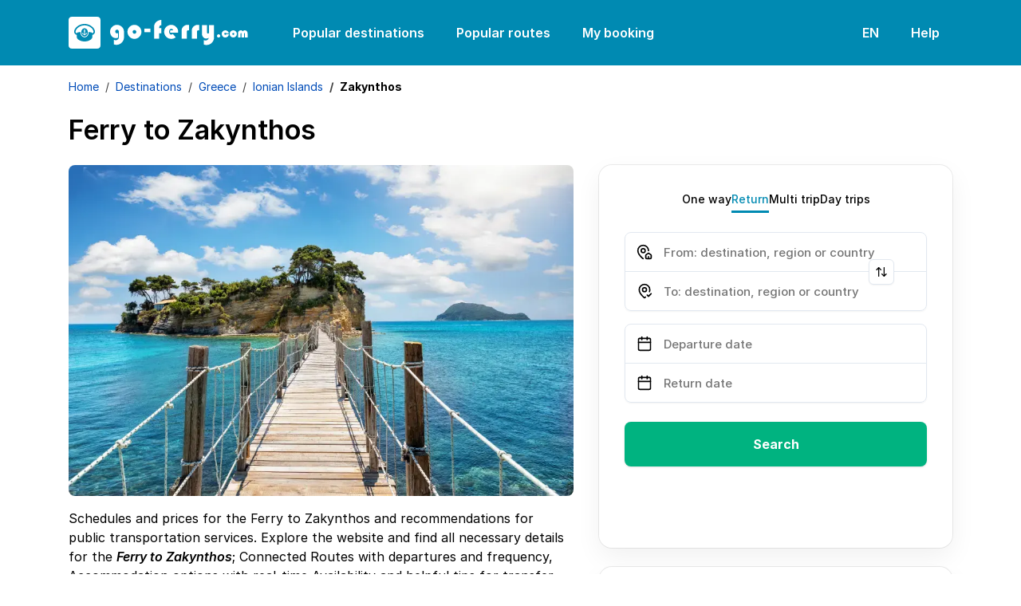

--- FILE ---
content_type: text/html; charset=utf-8
request_url: https://www.go-ferry.com/destinations/greece/ionian-islands/ferry-zakynthos
body_size: 46083
content:

<!DOCTYPE html>
<html lang="en">
<head><script>(function(w,i,g){w[g]=w[g]||[];if(typeof w[g].push=='function')w[g].push(i)})
(window,'GTM-WF3VW86','google_tags_first_party');</script><script>(function(w,d,s,l){w[l]=w[l]||[];(function(){w[l].push(arguments);})('set', 'developer_id.dYzg1YT', true);
		w[l].push({'gtm.start':new Date().getTime(),event:'gtm.js'});var f=d.getElementsByTagName(s)[0],
		j=d.createElement(s);j.async=true;j.src='/metrics/';
		f.parentNode.insertBefore(j,f);
		})(window,document,'script','dataLayer');</script>
    <link rel="preconnect" href="https://www.googletagmanager.com">
    <link rel="preconnect" href="https://www.google-analytics.com">

    
<meta charset="utf-8">
<meta http-equiv="X-UA-Compatible" content="IE=edge">
<meta name="viewport" content="width=device-width, initial-scale=1, maximum-scale=1">

<title>Check ferry tickets to Zakynthos | go-ferry.com</title>


    <link rel="canonical" href="https://www.go-ferry.com/destinations/greece/ionian-islands/ferry-zakynthos">

<meta name="description" content="An easy guide for how to get to Zakynthos by Ferry, Schedules, Prices and Many other Recommendations for Public Transportation Services.">
<meta name="keywords" content="ferry to zakynthos">


<script type="application/ld+json">
    [{"@id":"http://www.go-ferry.com/destinations/greece/ionian-islands/ferry-zakynthos","headline":"Check ferry tickets to Zakynthos | go-ferry.com","url":"http://www.go-ferry.com/destinations/greece/ionian-islands/ferry-zakynthos","datePublished":"2023-08-22T13:44:50.2730000Z","dateModified":"2024-06-21T14:14:10.4930000Z","author":{"url":"https://www.go-ferry.com","@type":"Person","name":"goferry team"},"publisher":{"logo":{"@type":"ImageObject","url":"/media/cswp4o23/bridge-to-agios-sostis-zakynthos.webp"},"@type":"Organization","name":"goferry"},"mainEntityOfPage":{"@type":"WebPage","@id":"http://www.go-ferry.com/destinations/greece/ionian-islands/ferry-zakynthos"},"@context":"https://schema.org","@type":"Article","name":"Zakynthos","image":"https://www.go-ferry.com/resources/img/goferry/favicons/favicon.ico","description":"An easy guide for how to get to Zakynthos by Ferry, Schedules, Prices and Many other Recommendations for Public Transportation Services."},{"itemListElement":[{"@type":"ListItem","position":1,"item":{"@id":"https://www.go-ferry.com/","name":"Home"}},{"@type":"ListItem","position":2,"item":{"@id":"https://www.go-ferry.com/destinations","name":"Destinations"}},{"@type":"ListItem","position":3,"item":{"@id":"https://www.go-ferry.com/destinations/greece","name":"Greece"}},{"@type":"ListItem","position":4,"item":{"@id":"https://www.go-ferry.com/destinations/greece/ionian-islands","name":"Ionian Islands"}}],"@context":"https://schema.org","@type":"BreadcrumbList","name":"Zakynthos","image":"https://www.go-ferry.com/resources/img/goferry/favicons/favicon.ico","description":"An easy guide for how to get to Zakynthos by Ferry, Schedules, Prices and Many other Recommendations for Public Transportation Services."}]
</script>



<link rel="icon" type="image/x-icon" href="/resources/img/goferry/favicons/favicon.ico">
<link rel="shortcut icon" type="image/x-icon" href="/resources/img/goferry/favicons/favicon.ico">
<link rel="apple-touch-icon" sizes="57x57" href="/resources/img/goferry/favicons/apple-icon-57x57.png">
<link rel="apple-touch-icon" sizes="60x60" href="/resources/img/goferry/favicons/apple-icon-60x60.png">
<link rel="apple-touch-icon" sizes="72x72" href="/resources/img/goferry/favicons/apple-icon-72x72.png">
<link rel="apple-touch-icon" sizes="76x76" href="/resources/img/goferry/favicons/apple-icon-76x76.png">
<link rel="apple-touch-icon" sizes="114x114" href="/resources/img/goferry/favicons/apple-icon-114x114.png">
<link rel="apple-touch-icon" sizes="120x120" href="/resources/img/goferry/favicons/apple-icon-120x120.png">
<link rel="apple-touch-icon" sizes="144x144" href="/resources/img/goferry/favicons/apple-icon-144x144.png">
<link rel="apple-touch-icon" sizes="152x152" href="/resources/img/goferry/favicons/apple-icon-152x152.png">
<link rel="apple-touch-icon" sizes="180x180" href="/resources/img/goferry/favicons/apple-icon-180x180.png">
<link rel="icon" type="image/png" sizes="192x192" href="/resources/img/goferry/favicons/android-icon-192x192.png">
<link rel="icon" type="image/png" sizes="32x32" href="/resources/img/goferry/favicons/favicon-32x32.png">
<link rel="icon" type="image/png" sizes="96x96" href="/resources/img/goferry/favicons/favicon-96x96.png">
<link rel="icon" type="image/png" sizes="16x16" href="/resources/img/goferry/favicons/favicon-16x16.png">

<!-- Chrome, Firefox OS and Opera -->
<meta name="theme-color" content="#008AB2">
<!-- iOS Safari -->
<meta name="apple-mobile-web-app-status-bar-style" content="#008AB2">

<link rel="preload" as="image" fetchpriority="high" href="/resources/img/goferry/background/couple_new_v3.webp" />

<link rel="preload" as="font" type="font/woff2" crossorigin href="/resources/fonts/Inter-Regular.woff2">
<link rel="preload" as="font" type="font/woff2" crossorigin href="/resources/fonts/Inter-SemiBold.woff2">

<style>
    @font-face {font-family: "Inter"; font-style: normal; font-weight: 400; font-display: swap; src: url("/resources/fonts/Inter-Regular.woff2") format("woff2");}
    @font-face {font-family: "Inter"; font-style: italic; font-weight: 400; font-display: swap; src: url("/resources/fonts/Inter-Italic.woff2") format("woff2");}
    @font-face {font-family: "Inter"; font-style: normal; font-weight: 500; font-display: swap; src: url("/resources/fonts/Inter-Medium.woff2") format("woff2");}
    @font-face {font-family: "Inter"; font-style: italic; font-weight: 500; font-display: swap; src: url("/resources/fonts/Inter-MediumItalic.woff2") format("woff2");}
    @font-face {font-family: "Inter"; font-style: normal; font-weight: 600; font-display: swap; src: url("/resources/fonts/Inter-SemiBold.woff2") format("woff2");}
    @font-face {font-family: "Inter"; font-style: italic; font-weight: 600; font-display: swap; src: url("/resources/fonts/Inter-SemiBoldItalic.woff2") format("woff2");}
    @font-face {font-family: "Inter"; font-style: normal; font-weight: 700; font-display: swap; src: url("/resources/fonts/Inter-Bold.woff2") format("woff2");}
</style>

<link href="/sb/css-site-base.css.v202601231625" rel="stylesheet">

    <script src="/sb/js-site-app.js.v202601231625"></script> 
</head>
<body>
    <!-- Google Tag Manager (noscript) -->
<noscript><iframe src="https://www.googletagmanager.com/ns.html?id=GTM-WF3VW86"
height="0" width="0" style="display:none;visibility:hidden"></iframe></noscript>
<!-- End Google Tag Manager (noscript) -->

    
<header class="bg-secondary py-2">
    <nav class="navbar navbar-expand-xl">
        <div class="container">
            <a class="navbar-brand text-white pe-lg-4 me-lg-3" href="/" aria-label="goFerry's logo">
                    <svg width="225" height="40" viewBox="0 0 225 40" fill="currentColor" xmlns="http://www.w3.org/2000/svg">
                        <path d="M102.562 14.901V19.379H94.9587V14.901H102.562Z"></path>
                        <path d="M116.345 14.241V20.872H113.429V27.398H107.181V12.575C107.181 10.099 108.106 8.05001 109.958 6.43001C111.832 4.81001 113.962 4 116.345 4V10.631C115.165 10.654 114.401 11.001 114.054 11.672C113.707 12.32 113.533 13.188 113.533 14.276L116.345 14.241Z"></path>
                        <path d="M137.336 19.969H127.407C127.361 19.784 127.315 19.587 127.269 19.379C127.222 19.171 127.199 18.962 127.199 18.754C127.199 18.43 127.222 18.129 127.269 17.851C127.338 17.574 127.419 17.296 127.512 17.018L130.983 16.984C130.89 16.451 130.647 16.012 130.254 15.664C129.861 15.317 129.375 15.144 128.796 15.144C127.963 15.144 127.326 15.445 126.887 16.046C126.447 16.648 126.169 17.308 126.054 18.025C126.054 18.141 126.042 18.256 126.019 18.372C126.019 18.488 126.019 18.604 126.019 18.719C126.019 18.858 126.019 18.997 126.019 19.136C126.042 19.275 126.065 19.425 126.088 19.587C126.204 20.281 126.47 20.929 126.887 21.531C127.326 22.11 127.94 22.399 128.727 22.399C129.143 22.399 129.502 22.318 129.803 22.156C130.104 21.971 130.381 21.739 130.636 21.462L134.281 25.766C133.494 26.414 132.615 26.912 131.643 27.259C130.671 27.583 129.675 27.745 128.657 27.745C126.181 27.745 124.075 26.866 122.339 25.107C120.627 23.348 119.77 21.242 119.77 18.789C119.77 16.451 120.65 14.438 122.409 12.748C124.191 11.036 126.239 10.18 128.553 10.18C130.914 10.18 132.973 11.024 134.732 12.714C136.491 14.403 137.37 16.44 137.37 18.823C137.37 18.916 137.37 19.009 137.37 19.101C137.37 19.194 137.37 19.298 137.37 19.414C137.347 19.506 137.336 19.599 137.336 19.691C137.336 19.784 137.336 19.888 137.336 20.004V19.969Z"></path>
                        <path d="M150.996 10.353V17.157C150.95 17.157 150.904 17.146 150.858 17.122C150.811 17.099 150.777 17.088 150.753 17.088C150.615 17.018 150.476 16.972 150.337 16.949C150.221 16.926 150.082 16.914 149.92 16.914C149.342 16.914 148.902 17.122 148.601 17.539C148.323 17.956 148.185 18.43 148.185 18.962V27.398H141.728V17.227C141.728 15.329 142.445 13.686 143.88 12.297C145.338 10.885 147.016 10.18 148.914 10.18C149.261 10.18 149.608 10.203 149.955 10.249C150.302 10.272 150.649 10.318 150.996 10.388V10.353Z"></path>
                        <path d="M163.744 10.353V17.157C163.698 17.157 163.652 17.146 163.605 17.122C163.559 17.099 163.524 17.088 163.501 17.088C163.362 17.018 163.224 16.972 163.085 16.949C162.969 16.926 162.83 16.914 162.668 16.914C162.09 16.914 161.65 17.122 161.349 17.539C161.071 17.956 160.932 18.43 160.932 18.962V27.398H154.476V17.227C154.476 15.329 155.193 13.686 156.628 12.297C158.086 10.885 159.764 10.18 161.661 10.18C162.009 10.18 162.356 10.203 162.703 10.249C163.05 10.272 163.397 10.318 163.744 10.388V10.353Z"></path>
                        <path d="M169.617 34.792V29.272C169.941 29.411 170.277 29.539 170.624 29.654C170.971 29.77 171.33 29.828 171.7 29.828C172.718 29.828 173.598 29.481 174.338 28.786C175.079 28.092 175.577 27.294 175.831 26.391C175.345 26.669 174.824 26.912 174.269 27.12C173.737 27.305 173.193 27.398 172.637 27.398C171.087 27.398 169.791 26.808 168.749 25.627C167.731 24.424 167.222 23.082 167.222 21.601V10.492H173.575V19.552C173.575 19.946 173.667 20.305 173.852 20.629C174.038 20.953 174.35 21.115 174.79 21.115C175.299 21.115 175.623 20.941 175.762 20.594C175.901 20.247 175.97 19.865 175.97 19.448V10.492H182.357V25.801C182.357 28.462 181.432 30.73 179.58 32.605C177.752 34.503 175.496 35.452 172.811 35.452C172.256 35.452 171.712 35.394 171.179 35.278C170.647 35.185 170.126 35.023 169.617 34.792Z"></path>
                        <path d="M61.963 20.42V26.252C61.5233 26.437 61.0836 26.576 60.6439 26.669C60.2273 26.738 59.7876 26.773 59.3247 26.773C57.0567 26.773 55.2632 25.94 53.944 24.274C52.648 22.607 52 20.721 52 18.615C52 16.324 52.8679 14.345 54.6036 12.679C56.3393 11.013 58.3296 10.18 60.5745 10.18C62.9813 10.18 65.0642 11.024 66.823 12.714C68.5819 14.38 69.4613 16.428 69.4613 18.858V25.766C69.4613 28.335 68.5125 30.557 66.6147 32.431C64.717 34.306 62.4953 35.243 59.9496 35.243C59.4173 35.243 58.885 35.185 58.3528 35.07C57.8436 34.954 57.3229 34.804 56.7906 34.618V28.856C57.1377 29.041 57.4965 29.191 57.8667 29.307C58.2602 29.446 58.6536 29.515 59.047 29.515C60.0885 29.515 61.0026 29.157 61.7895 28.439C62.5995 27.745 63.0045 26.866 63.0045 25.801V18.823C63.0045 18.129 62.8193 17.516 62.449 16.984C62.1019 16.451 61.5233 16.185 60.7133 16.185C60.1116 16.185 59.5793 16.428 59.1165 16.914C58.6536 17.377 58.4222 17.909 58.4222 18.511C58.4222 19.159 58.642 19.714 59.0817 20.177C59.5215 20.617 60.0653 20.837 60.7133 20.837C60.8753 20.837 61.0142 20.825 61.1299 20.802C61.2687 20.756 61.4076 20.71 61.5465 20.663C61.6159 20.64 61.6853 20.617 61.7547 20.594C61.8242 20.548 61.8936 20.501 61.963 20.455V20.42Z"></path>
                        <path d="M73.7983 18.858C73.7983 16.498 74.6546 14.461 76.3671 12.748C78.0797 11.036 80.1163 10.18 82.4768 10.18C84.8837 10.18 86.9547 11.047 88.6907 12.783C90.4267 14.496 91.2947 16.555 91.2947 18.962C91.2947 21.346 90.4267 23.406 88.6907 25.141C86.9547 26.877 84.8837 27.745 82.4768 27.745C80.07 27.745 78.0218 26.866 76.3324 25.107C74.643 23.325 73.7983 21.253 73.7983 18.893V18.858ZM80.2551 18.823C80.2551 19.495 80.475 20.085 80.9147 20.594C81.3544 21.08 81.8983 21.323 82.5463 21.323C83.1943 21.323 83.7497 21.103 84.2127 20.663C84.6987 20.2 84.9417 19.645 84.9417 18.997C84.9417 18.326 84.6987 17.77 84.2127 17.331C83.7267 16.868 83.1596 16.636 82.5116 16.636C81.9098 16.636 81.3776 16.856 80.9147 17.296C80.475 17.736 80.2551 18.256 80.2551 18.858V18.823Z"></path>
                        <path d="M20.7123 16.7111C20.7123 16.5039 20.5597 16.224 20.3867 16.1153C20.1832 15.9857 19.8169 15.9857 19.6134 16.1153C19.2725 16.3279 19.2012 16.8303 19.4607 17.1823C19.5574 17.3118 19.593 17.4206 19.593 17.5911C19.593 17.819 19.588 17.8294 19.4455 17.8294C19.3641 17.8294 19.2419 17.8087 19.1758 17.783C18.9164 17.6846 18.6569 17.9645 18.784 18.2077C18.8756 18.3837 18.9367 18.4045 19.2776 18.3684L19.593 18.3373V21.8738L19.3539 21.8377C19.0283 21.7913 18.6059 21.6409 18.4076 21.501C18.2142 21.3666 17.9649 21.1386 17.9649 21.0971C17.9649 21.0763 18.0616 21.0714 18.1837 21.0818C18.4177 21.1026 18.55 21.0146 18.4991 20.8746C18.4839 20.8386 18.2091 20.6418 17.8835 20.4499C17.3849 20.1443 17.2883 20.1028 17.2272 20.1651C17.1559 20.2427 16.9474 21.2058 16.9474 21.465C16.9474 21.6978 17.0847 21.7082 17.2832 21.4906L17.4561 21.3042L17.6037 21.5218C17.9955 22.1017 18.6925 22.6456 19.3081 22.8528C19.4963 22.9151 19.6897 23.0239 19.7711 23.1119C19.8525 23.1999 19.9543 23.2671 20.0001 23.2671C20.0458 23.2671 20.1476 23.1999 20.229 23.1119C20.3104 23.0239 20.5037 22.9151 20.692 22.8528C21.3076 22.6456 22.0046 22.1017 22.3964 21.5218L22.5439 21.3042L22.7169 21.4906C22.9154 21.7082 23.0527 21.6978 23.0527 21.465C23.0527 21.2058 22.8441 20.2427 22.7729 20.1651C22.7118 20.1028 22.6203 20.1394 22.1166 20.4499C21.7909 20.6467 21.5162 20.8386 21.5009 20.8795C21.4501 21.0146 21.5824 21.1026 21.8164 21.0818C21.9385 21.0714 22.0352 21.0763 22.0352 21.0971C22.0352 21.1386 21.7859 21.3666 21.5925 21.501C21.3941 21.6409 20.9718 21.7913 20.6513 21.8377L20.4071 21.8738V18.3373L20.7276 18.3684C21.0634 18.4045 21.1244 18.3837 21.216 18.2077C21.3432 17.9645 21.0837 17.6846 20.8243 17.783C20.7581 17.8087 20.636 17.8294 20.5546 17.8294C20.4122 17.8294 20.4071 17.8245 20.4071 17.5758C20.4071 17.4047 20.4325 17.3014 20.4935 17.255C20.6004 17.1615 20.7123 16.8871 20.7123 16.7111Z"></path>
                        <path fill-rule="evenodd" clip-rule="evenodd" d="M30.7404 16.8199C29.3209 13.8786 25.6017 11.4445 21.7044 10.9159C21.1041 10.8334 19.5828 10.7766 19.1351 10.8175C16.8506 11.0351 14.9478 11.6621 13.1264 12.7853C10.6741 14.2978 8.91879 16.5919 8.77632 18.4766C8.7407 18.9429 8.79666 19.3004 8.96963 19.6781C9.11212 19.994 9.7125 20.6106 10.0686 20.797L10.3332 20.9418V20.6626C10.3332 20.3099 10.44 20.1651 10.8165 19.9787C11.4067 19.6939 12.6277 19.4092 13.8946 19.2539C14.2712 19.2124 14.6426 19.1604 14.724 19.15L14.8613 19.1244V19.6835C14.8664 21.2474 15.3548 22.6817 16.291 23.8575C17.2577 25.0742 18.5856 25.7531 20 25.7531C22.8186 25.7531 25.1336 23.0184 25.1387 19.6835V19.1244L25.2812 19.15L25.3062 19.1534C25.4193 19.169 25.7602 19.2159 26.1054 19.2539C26.8787 19.3523 28.11 19.59 28.5883 19.7459C29.0309 19.8852 29.4532 20.1083 29.5702 20.2531C29.6363 20.3466 29.6669 20.4658 29.6669 20.6626V20.9418L29.9365 20.797C30.2876 20.6106 30.888 19.994 31.0304 19.6781C31.3814 18.9068 31.2848 17.9541 30.7404 16.8199ZM16.0112 18.0005C16.4691 16.1929 17.7461 14.8362 19.3081 14.4891C21.3076 14.0442 23.3784 15.5976 23.9889 18.0005C24.8589 21.3977 22.8645 24.7845 20.0001 24.7845C19.1504 24.7845 18.3872 24.5046 17.6851 23.9406C16.1079 22.6615 15.4312 20.2635 16.0112 18.0005Z"></path>
                        <path fill-rule="evenodd" clip-rule="evenodd" d="M4 0H36C38.2091 0 40 1.79086 40 4V36C40 38.2091 38.2091 40 36 40H4C1.79086 40 0 38.2091 0 36V4C0 1.79086 1.79086 0 4 0ZM8.23189 14.981C10.3688 11.6877 14.5662 9.35757 18.957 9.02573C19.6947 8.9689 21.0379 9.01044 21.8316 9.10886C24.7622 9.48163 27.5809 10.7454 29.7432 12.6564C31.4221 14.1426 32.5007 15.8256 32.9027 17.5966C33.035 18.1662 33.0299 19.2643 32.9027 19.7716C32.5568 21.1178 31.6358 22.081 30.0383 22.7599L29.6669 22.9151V24.3958C29.6669 25.2141 29.6465 26.0171 29.616 26.1772C29.326 27.9953 26.431 29.9839 23.0425 30.6934C21.0939 31.1022 18.9061 31.1022 16.9575 30.6934C13.569 29.9839 10.6741 27.9953 10.384 26.1772C10.3535 26.0171 10.3332 25.2141 10.3332 24.3958V22.9151L9.96686 22.7599C8.36415 22.081 7.44327 21.1178 7.09732 19.7716C6.97009 19.2643 6.96506 18.1662 7.09732 17.5966C7.311 16.6591 7.6468 15.8873 8.23189 14.981Z"></path>
                        <path d="M19.8423 16.6176C19.7558 16.7264 19.8423 16.8718 20 16.8718C20.1577 16.8718 20.2442 16.7264 20.1577 16.6176C20.117 16.5711 20.0509 16.5351 20 16.5351C19.9491 16.5351 19.8829 16.5711 19.8423 16.6176Z" fill="white"></path>
                        <path d="M186 24.0517C186 23.5148 186.197 23.0375 186.591 22.6199C186.984 22.1904 187.456 21.9756 188.005 21.9756C188.589 21.9756 189.09 22.1784 189.508 22.5841C189.938 22.9898 190.152 23.485 190.152 24.0696C190.152 24.6424 189.943 25.1256 189.526 25.5194C189.108 25.9131 188.619 26.11 188.058 26.11C187.497 26.11 187.014 25.9131 186.609 25.5194C186.203 25.1137 186 24.6304 186 24.0696V24.0517Z"></path>
                        <path d="M197.758 21.6892H200.997C200.914 22.9421 200.442 23.9861 199.583 24.8214C198.724 25.6447 197.662 26.0563 196.397 26.0563C195.145 26.0563 194.089 25.5969 193.229 24.6782C192.37 23.7475 191.941 22.6736 191.941 21.4566C191.941 20.2634 192.382 19.2253 193.265 18.3423C194.16 17.4474 195.204 17 196.397 17C197.459 17 198.426 17.3401 199.297 18.0202C200.18 18.6884 200.723 19.5534 200.926 20.6154L197.614 20.7049C197.483 20.5259 197.322 20.3827 197.131 20.2753C196.952 20.1679 196.743 20.1142 196.505 20.1142C196.147 20.1142 195.843 20.2455 195.592 20.508C195.341 20.7585 195.216 21.0628 195.216 21.4208C195.216 21.7549 195.341 22.0472 195.592 22.2978C195.854 22.5483 196.153 22.6736 196.487 22.6736C196.809 22.6736 197.072 22.5841 197.274 22.4051C197.489 22.2142 197.65 21.9816 197.758 21.7071V21.6892Z"></path>
                        <path d="M201.938 21.4745C201.938 20.2574 202.38 19.2074 203.262 18.3244C204.145 17.4415 205.195 17 206.412 17C207.653 17 208.721 17.4474 209.616 18.3423C210.511 19.2253 210.959 20.2872 210.959 21.5282C210.959 22.7571 210.511 23.8191 209.616 24.714C208.721 25.6089 207.653 26.0563 206.412 26.0563C205.172 26.0563 204.116 25.6029 203.245 24.6961C202.374 23.7773 201.938 22.7094 201.938 21.4924V21.4745ZM205.267 21.4566C205.267 21.8026 205.38 22.1068 205.607 22.3694C205.834 22.6199 206.114 22.7452 206.448 22.7452C206.782 22.7452 207.069 22.6319 207.307 22.4051C207.558 22.1665 207.683 21.8801 207.683 21.5461C207.683 21.2 207.558 20.9137 207.307 20.687C207.057 20.4483 206.764 20.329 206.43 20.329C206.12 20.329 205.846 20.4424 205.607 20.6691C205.38 20.8958 205.267 21.1642 205.267 21.4745V21.4566Z"></path>
                        <path d="M224.375 25.8773H221.1V21.3671C221.1 21.3432 221.1 21.3074 221.1 21.2597C221.1 21.212 221.094 21.1642 221.082 21.1165C221.07 20.9495 221.029 20.8003 220.957 20.6691C220.885 20.5259 220.748 20.4543 220.545 20.4543L220.527 20.4364C220.337 20.4602 220.199 20.5438 220.116 20.687C220.044 20.8301 220.002 20.9853 219.991 21.1523C219.979 21.1881 219.973 21.2299 219.973 21.2776C219.973 21.3134 219.973 21.3492 219.973 21.385V25.8773H216.733V21.3671C216.733 21.3432 216.733 21.3134 216.733 21.2776C216.733 21.2418 216.733 21.206 216.733 21.1702C216.721 20.9912 216.673 20.8301 216.59 20.687C216.518 20.5318 216.381 20.4543 216.178 20.4543L216.16 20.4364C215.969 20.4602 215.838 20.5438 215.767 20.687C215.695 20.8182 215.653 20.9614 215.641 21.1165C215.629 21.1642 215.623 21.212 215.623 21.2597C215.623 21.2955 215.623 21.3372 215.623 21.385V25.8773H212.402V20.4006C212.402 19.5057 212.73 18.7182 213.386 18.0381C214.054 17.346 214.842 17 215.749 17C216.31 17 216.793 17.1134 217.198 17.3401C217.616 17.5548 218.016 17.8531 218.398 18.235C218.744 17.8889 219.119 17.5966 219.525 17.358C219.943 17.1193 220.408 17 220.921 17C222.067 17 222.926 17.3878 223.498 18.1634C224.083 18.927 224.375 19.8398 224.375 20.9017V25.8773Z"></path>
                    </svg>
            </a>
            <button class="navbar-toggler bg-transparent p-2" type="button" data-bs-toggle="offcanvas" data-bs-target="#navbarSupportedContent" aria-controls="navbarSupportedContent" aria-expanded="false" aria-label="Toggle navigation">
                <svg xmlns="http://www.w3.org/2000/svg" viewBox="0 0 24 24" width="24" height="24"><path d="M3 4H21V6H3V4ZM3 11H21V13H3V11ZM3 18H21V20H3V18Z" fill="rgba(255,255,255,1)"></path></svg>
            </button>
            <div class="collapse navbar-collapse">
                <ul class="navbar-nav nav-pills me-auto mb-2 mb-lg-0">
                        <li class="nav-item me-lg-2">
                            <a class="nav-link navLink_0" href="/popular-destinations">Popular destinations</a>
                        </li>
                        <li class="nav-item me-lg-2">
                            <a class="nav-link navLink_1" href="/popular-routes">Popular routes</a>
                        </li>
                    <li class="nav-item dropdown">
                        <a class="nav-link" href="javascript:void(0);" role="button" data-bs-toggle="dropdown" aria-expanded="false">
                            My booking
                        </a>
                        <ul class="dropdown-menu">
                                <li>
                                    <a class="dropdown-item" href="https://www.go-ferry.com/bookingengine/booking-management/">Find booking</a>
                                </li>
                                <li>
                                    <a class="dropdown-item" href="https://www.go-ferry.com/bookingengine/offer-management/">Find offer</a>
                                </li>
                        </ul>
                    </li>
                </ul>
                <ul class="navbar-nav nav-pills">
                    <li class="nav-item dropdown me-lg-2">
                        <a class="nav-link" href="javascript:void(0);" role="button" data-bs-toggle="dropdown" aria-expanded="false">
EN                        </a>
                        <ul class="dropdown-menu dropdown-menu-end" style="z-index: 10004 !important;">
                                            <li>
                                                <a class="dropdown-item active" href="https://www.go-ferry.com">English</a>
                                            </li>
                                            <li>
                                                <a class="dropdown-item" href="https://www.goferry.de">Deutsch</a>
                                            </li>
                                            <li>
                                                <a class="dropdown-item" href="https://www.goferry.gr">Ελληνικά</a>
                                            </li>
                                            <li>
                                                <a class="dropdown-item" href="https://www.go-ferry.fr">Français</a>
                                            </li>
                        </ul>
                    </li>
                    <li class="nav-item dropdown">
                        <a class="nav-link" href="javascript:void(0);" role="button" data-bs-toggle="dropdown" aria-expanded="false">
                            Help
                        </a>
                        <ul class="dropdown-menu dropdown-menu-end pt-0" style="z-index: 10004 !important;">
                            <li>
                                <p class="mb-0 px-3 py-3">
                                    <strong>Monday</strong> to <strong>Saturday</strong><br /><strong>08:00</strong> - <strong>17:30</strong> (EET/EEST)
                                </p>
                            </li>
                            <li><hr class="dropdown-divider mt-0"></li>
                                        <li>
                                            <a class="dropdown-item d-flex align-items-center" href="tel:&#x2B;302118008990">
                                                <svg class="me-2" width="24" height="24" viewBox="0 0 24 24" fill="none" xmlns="http://www.w3.org/2000/svg">
                                                    <path d="M19.95 21C17.8667 21 15.8083 20.5458 13.775 19.6375C11.7417 18.7292 9.89167 17.4417 8.225 15.775C6.55833 14.1083 5.27083 12.2583 4.3625 10.225C3.45417 8.19167 3 6.13333 3 4.05C3 3.75 3.1 3.5 3.3 3.3C3.5 3.1 3.75 3 4.05 3H8.1C8.33333 3 8.54167 3.07917 8.725 3.2375C8.90833 3.39583 9.01667 3.58333 9.05 3.8L9.7 7.3C9.73333 7.56667 9.725 7.79167 9.675 7.975C9.625 8.15833 9.53333 8.31667 9.4 8.45L6.975 10.9C7.30833 11.5167 7.70417 12.1125 8.1625 12.6875C8.62083 13.2625 9.125 13.8167 9.675 14.35C10.1917 14.8667 10.7333 15.3458 11.3 15.7875C11.8667 16.2292 12.4667 16.6333 13.1 17L15.45 14.65C15.6 14.5 15.7958 14.3875 16.0375 14.3125C16.2792 14.2375 16.5167 14.2167 16.75 14.25L20.2 14.95C20.4333 15.0167 20.625 15.1375 20.775 15.3125C20.925 15.4875 21 15.6833 21 15.9V19.95C21 20.25 20.9 20.5 20.7 20.7C20.5 20.9 20.25 21 19.95 21ZM6.025 9L7.675 7.35L7.25 5H5.025C5.10833 5.68333 5.225 6.35833 5.375 7.025C5.525 7.69167 5.74167 8.35 6.025 9ZM14.975 17.95C15.625 18.2333 16.2875 18.4583 16.9625 18.625C17.6375 18.7917 18.3167 18.9 19 18.95V16.75L16.65 16.275L14.975 17.95Z" fill="black" />
                                                </svg>
                                                <span class="me-auto">
                                                    &#x2B;30 211 800 8990
                                                </span>
                                                <span class="ms-3">
                                                    <svg width='30' height='20' viewBox='0 0 30 20' fill='none'><path d='M27.8 0H2.2C1 0 0 1 0 2.3v15.4C0 19 1 20 2.2 20h25.6c1.2 0 2.2-1 2.2-2.3V2.3C30 1 29 0 27.8 0z' fill='#41479B'/><path d='M30 2c-.2-1.2-1.1-2-2.2-2h-.6l-9.6 6.4V0h-5.2v6.4L2.8 0h-.6C1.2 0 .2.8 0 2l8.2 5.4H0v5.2h8.2L0 18.1C.2 19 1.1 20 2.2 20h.6l9.6-6.4V20h5.2v-6.4l9.6 6.4h.6c1 0 2-.8 2.2-2l-8.2-5.4H30V7.4h-8.2L30 1.9z' fill='#F5F5F5'/><path d='M16.6 0h-3.2v8.4H0v3.2h13.4V20h3.2v-8.4H30V8.4H16.6V0z' fill='#FF4B55'/><path d='m1.5 19.9 10.9-7.3h-2L.6 19.2l1 .7zM20.3 12.6h-1.9l10.6 7c.3-.2.5-.4.7-.8l-9.4-6.2zM.2 1.3l9.3 6h1.9L.9.6C.6.7.4.9.2 1.3zM19.5 7.4l10-6.6-1-.7-11 7.3h2z' fill='#FF4B55'/></svg>
                                                </span>
                                            </a>
                                        </li>
                                        <li>
                                            <a class="dropdown-item d-flex align-items-center" href="tel:&#x2B;49(0)22159988995">
                                                <svg class="me-2" width="24" height="24" viewBox="0 0 24 24" fill="none" xmlns="http://www.w3.org/2000/svg">
                                                    <path d="M19.95 21C17.8667 21 15.8083 20.5458 13.775 19.6375C11.7417 18.7292 9.89167 17.4417 8.225 15.775C6.55833 14.1083 5.27083 12.2583 4.3625 10.225C3.45417 8.19167 3 6.13333 3 4.05C3 3.75 3.1 3.5 3.3 3.3C3.5 3.1 3.75 3 4.05 3H8.1C8.33333 3 8.54167 3.07917 8.725 3.2375C8.90833 3.39583 9.01667 3.58333 9.05 3.8L9.7 7.3C9.73333 7.56667 9.725 7.79167 9.675 7.975C9.625 8.15833 9.53333 8.31667 9.4 8.45L6.975 10.9C7.30833 11.5167 7.70417 12.1125 8.1625 12.6875C8.62083 13.2625 9.125 13.8167 9.675 14.35C10.1917 14.8667 10.7333 15.3458 11.3 15.7875C11.8667 16.2292 12.4667 16.6333 13.1 17L15.45 14.65C15.6 14.5 15.7958 14.3875 16.0375 14.3125C16.2792 14.2375 16.5167 14.2167 16.75 14.25L20.2 14.95C20.4333 15.0167 20.625 15.1375 20.775 15.3125C20.925 15.4875 21 15.6833 21 15.9V19.95C21 20.25 20.9 20.5 20.7 20.7C20.5 20.9 20.25 21 19.95 21ZM6.025 9L7.675 7.35L7.25 5H5.025C5.10833 5.68333 5.225 6.35833 5.375 7.025C5.525 7.69167 5.74167 8.35 6.025 9ZM14.975 17.95C15.625 18.2333 16.2875 18.4583 16.9625 18.625C17.6375 18.7917 18.3167 18.9 19 18.95V16.75L16.65 16.275L14.975 17.95Z" fill="black" />
                                                </svg>
                                                <span class="me-auto">
                                                    &#x2B;49 (0) 221 599 889 95
                                                </span>
                                                <span class="ms-3">
                                                    <svg width='30' height='20' viewBox='0 0 30 20' fill='none'><path d='M27.7532 0H2.24678C1.00588 0 0 1.02353 0 2.2862V6.66667H30V2.2862C30 1.02353 28.9941 0 27.7532 0Z' fill='#464655'></path><path d='M0 17.7138C0 18.9764 1.00588 20 2.24678 20H27.7532C28.9941 20 30 18.9765 30 17.7138V13.3333H0V17.7138Z' fill='#FFE15A'></path><path d='M30 6.66656H0V13.3329H30V6.66656Z' fill='#FF4B55'></path></svg>
                                                </span>
                                            </a>
                                        </li>
                                        <li>
                                            <a class="dropdown-item d-flex align-items-center" href="tel:&#x2B;302118008990">
                                                <svg class="me-2" width="24" height="24" viewBox="0 0 24 24" fill="none" xmlns="http://www.w3.org/2000/svg">
                                                    <path d="M19.95 21C17.8667 21 15.8083 20.5458 13.775 19.6375C11.7417 18.7292 9.89167 17.4417 8.225 15.775C6.55833 14.1083 5.27083 12.2583 4.3625 10.225C3.45417 8.19167 3 6.13333 3 4.05C3 3.75 3.1 3.5 3.3 3.3C3.5 3.1 3.75 3 4.05 3H8.1C8.33333 3 8.54167 3.07917 8.725 3.2375C8.90833 3.39583 9.01667 3.58333 9.05 3.8L9.7 7.3C9.73333 7.56667 9.725 7.79167 9.675 7.975C9.625 8.15833 9.53333 8.31667 9.4 8.45L6.975 10.9C7.30833 11.5167 7.70417 12.1125 8.1625 12.6875C8.62083 13.2625 9.125 13.8167 9.675 14.35C10.1917 14.8667 10.7333 15.3458 11.3 15.7875C11.8667 16.2292 12.4667 16.6333 13.1 17L15.45 14.65C15.6 14.5 15.7958 14.3875 16.0375 14.3125C16.2792 14.2375 16.5167 14.2167 16.75 14.25L20.2 14.95C20.4333 15.0167 20.625 15.1375 20.775 15.3125C20.925 15.4875 21 15.6833 21 15.9V19.95C21 20.25 20.9 20.5 20.7 20.7C20.5 20.9 20.25 21 19.95 21ZM6.025 9L7.675 7.35L7.25 5H5.025C5.10833 5.68333 5.225 6.35833 5.375 7.025C5.525 7.69167 5.74167 8.35 6.025 9ZM14.975 17.95C15.625 18.2333 16.2875 18.4583 16.9625 18.625C17.6375 18.7917 18.3167 18.9 19 18.95V16.75L16.65 16.275L14.975 17.95Z" fill="black" />
                                                </svg>
                                                <span class="me-auto">
                                                    &#x2B;30 211 800 8990
                                                </span>
                                                <span class="ms-3">
                                                    <svg width='30' height='20' viewBox='0 0 30 20' fill='none'><path d='M29.9766 2.22288C29.9415 0.989273 28.952 0 27.7342 0H2.24239C1.00703 0.00595948 0 1.02503 0 2.28844V17.7116C0 17.7354 0 17.7533 0 17.7771C0.0058548 18.087 0.0761124 18.379 0.193208 18.6412C0.204918 18.677 0.222482 18.7068 0.240047 18.7366C0.257611 18.7664 0.269321 18.7962 0.286885 18.8319C0.286885 18.8319 0.286885 18.8319 0.286885 18.8379C0.30445 18.8677 0.322014 18.8975 0.339578 18.9273C0.339578 18.9273 0.339578 18.9333 0.345433 18.9333C0.362998 18.9631 0.380562 18.9869 0.398126 19.0167L0.403981 19.0226C0.421546 19.0524 0.43911 19.0763 0.462529 19.1001C0.462529 19.1061 0.468384 19.1061 0.468384 19.112C0.485948 19.1359 0.509368 19.1597 0.526932 19.1836C0.532787 19.1895 0.532787 19.1895 0.538642 19.1955C0.556206 19.2193 0.579625 19.2431 0.59719 19.267C0.603044 19.2729 0.603044 19.2729 0.608899 19.2789C0.626464 19.3027 0.649883 19.3206 0.673302 19.3445C0.679157 19.3504 0.685012 19.3564 0.685012 19.3564C0.708431 19.3743 0.725995 19.3981 0.749415 19.416C0.755269 19.4219 0.761124 19.4279 0.766979 19.4338C0.790398 19.4517 0.807962 19.4696 0.831382 19.4875C0.837236 19.4934 0.843091 19.4994 0.854801 19.5054C0.87822 19.5232 0.895784 19.5411 0.919204 19.553C0.925058 19.559 0.936768 19.565 0.942623 19.5709C0.966042 19.5888 0.983607 19.6007 1.00703 19.6126C1.01874 19.6186 1.02459 19.6246 1.0363 19.6305C1.05972 19.6424 1.07728 19.6603 1.1007 19.6722C1.11241 19.6782 1.12412 19.6841 1.12998 19.6901C1.14754 19.702 1.17096 19.7139 1.18852 19.7259C1.20023 19.7318 1.21194 19.7378 1.22365 19.7437C1.24122 19.7557 1.26464 19.7676 1.2822 19.7735C1.29391 19.7795 1.30562 19.7855 1.32318 19.7914C1.34075 19.8033 1.36417 19.8093 1.38173 19.8212C1.39344 19.8272 1.41101 19.8331 1.42272 19.8391C1.44028 19.8451 1.4637 19.857 1.48126 19.8629C1.49883 19.8689 1.51054 19.8749 1.5281 19.8808C1.54567 19.8868 1.56323 19.8927 1.58665 19.8987C1.60422 19.9046 1.62178 19.9106 1.63934 19.9106C1.65691 19.9166 1.67447 19.9225 1.69204 19.9285C1.7096 19.9344 1.72717 19.9344 1.74473 19.9404C1.7623 19.9464 1.77986 19.9464 1.79742 19.9523C1.81499 19.9583 1.83841 19.9583 1.85597 19.9642C1.87354 19.9702 1.8911 19.9702 1.90866 19.9762C1.93208 19.9821 1.94965 19.9821 1.97307 19.9821C1.99063 19.9821 2.00234 19.9881 2.01991 19.9881C2.04333 19.9881 2.06674 19.994 2.09602 19.994C2.10773 19.994 2.11944 19.994 2.137 20C2.17213 20 2.21311 20 2.2541 20H27.74C27.781 20 27.8162 20 27.8571 20C27.8689 20 27.8806 20 27.8981 19.994C27.9215 19.994 27.945 19.9881 27.9742 19.9881C27.9918 19.9881 28.0035 19.9821 28.0211 19.9821C28.0445 19.9821 28.0621 19.9762 28.0855 19.9762C28.103 19.9762 28.1206 19.9702 28.1382 19.9642C28.1557 19.9583 28.1792 19.9583 28.1967 19.9523C28.2143 19.9464 28.2318 19.9464 28.2494 19.9404C28.267 19.9344 28.2845 19.9344 28.3021 19.9285C28.3197 19.9225 28.3372 19.9166 28.3548 19.9106C28.3724 19.9046 28.3899 19.8987 28.4075 19.8987C28.4251 19.8927 28.4426 19.8868 28.466 19.8808C28.4836 19.8749 28.4953 19.8689 28.5129 19.8629C28.5304 19.857 28.5539 19.8451 28.5714 19.8391C28.5831 19.8331 28.6007 19.8272 28.6124 19.8212C28.63 19.8153 28.6534 19.8033 28.671 19.7914C28.6827 19.7855 28.6944 19.7795 28.7119 19.7735C28.7295 19.7616 28.7529 19.7557 28.7705 19.7437C28.7822 19.7378 28.7939 19.7318 28.8056 19.7259C28.829 19.7139 28.8466 19.702 28.8642 19.6901C28.8759 19.6841 28.8876 19.6782 28.8934 19.6722C28.9169 19.6603 28.9344 19.6484 28.9578 19.6305C28.9696 19.6246 28.9754 19.6186 28.9871 19.6126C29.0105 19.6007 29.0281 19.5828 29.0515 19.5709C29.0574 19.565 29.0691 19.559 29.0749 19.553C29.0984 19.5352 29.1159 19.5232 29.1393 19.5054C29.1452 19.4994 29.1511 19.4934 29.1628 19.4875C29.1862 19.4696 29.2037 19.4517 29.2272 19.4338C29.233 19.4279 29.2389 19.4219 29.2447 19.416C29.2681 19.3981 29.2857 19.3743 29.3091 19.3564C29.315 19.3504 29.3208 19.3445 29.3267 19.3445C29.3501 19.3206 29.3677 19.3027 29.3911 19.2789C29.397 19.2729 29.397 19.2729 29.4028 19.267C29.4262 19.2431 29.4438 19.2193 29.4614 19.1955C29.4672 19.1895 29.4672 19.1895 29.4731 19.1836C29.4906 19.1597 29.514 19.1359 29.5316 19.112C29.5316 19.1061 29.5375 19.1061 29.5375 19.1001C29.555 19.0763 29.5785 19.0465 29.596 19.0226L29.6019 19.0167C29.6194 18.9869 29.637 18.9631 29.6546 18.9333C29.6546 18.9333 29.6546 18.9273 29.6604 18.9273C29.678 18.8975 29.6955 18.8677 29.7131 18.8379C29.7131 18.8379 29.7131 18.8379 29.7131 18.8319C29.7307 18.8021 29.7482 18.7723 29.76 18.7366C29.7775 18.7068 29.7892 18.671 29.8068 18.6412C29.9239 18.3731 29.9941 18.081 30 17.7771C30 17.7533 30 17.7354 30 17.7116V2.28844C29.9766 2.27056 29.9766 2.24672 29.9766 2.22288Z' fill='#F5F5F5'></path><path d='M0 13.3313H29.9766V15.5542H0V13.3313ZM0.193208 18.6412C0.204918 18.677 0.222482 18.7068 0.240047 18.7366C0.257611 18.7664 0.269321 18.7962 0.286885 18.8319C0.286885 18.8319 0.286885 18.8319 0.286885 18.8379C0.30445 18.8677 0.322014 18.8975 0.339578 18.9273C0.339578 18.9273 0.339578 18.9333 0.345433 18.9333C0.362998 18.9631 0.380562 18.9869 0.398126 19.0167L0.403981 19.0226C0.421546 19.0524 0.43911 19.0763 0.462529 19.1001C0.462529 19.1061 0.468384 19.1061 0.468384 19.112C0.485948 19.1359 0.509368 19.1597 0.526932 19.1836C0.532787 19.1895 0.532787 19.1895 0.538642 19.1955C0.556206 19.2193 0.579625 19.2431 0.59719 19.267C0.603044 19.2729 0.603044 19.2729 0.608899 19.2789C0.626464 19.3027 0.649883 19.3206 0.673302 19.3445C0.679157 19.3504 0.685012 19.3564 0.685012 19.3564C0.708431 19.3743 0.725995 19.3981 0.749415 19.416C0.755269 19.4219 0.761124 19.4279 0.766979 19.4338C0.790398 19.4517 0.807962 19.4696 0.831382 19.4875C0.837236 19.4934 0.843091 19.4994 0.854801 19.5054C0.87822 19.5232 0.895784 19.5411 0.919204 19.553C0.925058 19.559 0.936768 19.565 0.942623 19.5709C0.966042 19.5888 0.983607 19.6007 1.00703 19.6126C1.01874 19.6186 1.02459 19.6246 1.0363 19.6305C1.05972 19.6424 1.07728 19.6603 1.1007 19.6722C1.11241 19.6782 1.12412 19.6841 1.12998 19.6901C1.14754 19.702 1.17096 19.7139 1.18852 19.7259C1.20023 19.7318 1.21194 19.7378 1.22365 19.7437C1.24122 19.7557 1.26464 19.7676 1.2822 19.7735C1.29391 19.7795 1.30562 19.7855 1.32318 19.7914C1.34075 19.8033 1.36417 19.8093 1.38173 19.8212C1.39344 19.8272 1.41101 19.8331 1.42272 19.8391C1.44028 19.8451 1.4637 19.857 1.48126 19.8629C1.49883 19.8689 1.51054 19.8749 1.5281 19.8808C1.54567 19.8868 1.56323 19.8927 1.58665 19.8987C1.60422 19.9046 1.62178 19.9106 1.63934 19.9106C1.65691 19.9166 1.67447 19.9225 1.69204 19.9285C1.7096 19.9344 1.72717 19.9344 1.74473 19.9404C1.7623 19.9464 1.77986 19.9464 1.79742 19.9523C1.81499 19.9583 1.83841 19.9583 1.85597 19.9642C1.87354 19.9702 1.8911 19.9702 1.90866 19.9762C1.93208 19.9821 1.94965 19.9821 1.97307 19.9821C1.99063 19.9821 2.00234 19.9881 2.01991 19.9881C2.04333 19.9881 2.06674 19.994 2.09602 19.994C2.10773 19.994 2.11944 19.994 2.137 20C2.17213 20 2.21311 20 2.2541 20H27.74C27.781 20 27.8162 20 27.8571 20C27.8689 20 27.8806 20 27.8981 19.994C27.9215 19.994 27.945 19.9881 27.9742 19.9881C27.9918 19.9881 28.0035 19.9821 28.0211 19.9821C28.0445 19.9821 28.0621 19.9762 28.0855 19.9762C28.103 19.9762 28.1206 19.9702 28.1382 19.9642C28.1557 19.9583 28.1792 19.9583 28.1967 19.9523C28.2143 19.9464 28.2318 19.9464 28.2494 19.9404C28.267 19.9344 28.2845 19.9344 28.3021 19.9285C28.3197 19.9225 28.3372 19.9166 28.3548 19.9106C28.3724 19.9046 28.3899 19.8987 28.4075 19.8987C28.4251 19.8927 28.4426 19.8868 28.466 19.8808C28.4836 19.8749 28.4953 19.8689 28.5129 19.8629C28.5304 19.857 28.5539 19.8451 28.5714 19.8391C28.5831 19.8331 28.6007 19.8272 28.6124 19.8212C28.63 19.8153 28.6534 19.8033 28.671 19.7914C28.6827 19.7855 28.6944 19.7795 28.7119 19.7735C28.7295 19.7616 28.7529 19.7557 28.7705 19.7437C28.7822 19.7378 28.7939 19.7318 28.8056 19.7259C28.829 19.7139 28.8466 19.702 28.8642 19.6901C28.8759 19.6841 28.8876 19.6782 28.8934 19.6722C28.9169 19.6603 28.9344 19.6484 28.9578 19.6305C28.9696 19.6246 28.9754 19.6186 28.9871 19.6126C29.0105 19.6007 29.0281 19.5828 29.0515 19.5709C29.0574 19.565 29.0691 19.559 29.0749 19.553C29.0984 19.5352 29.1159 19.5232 29.1393 19.5054C29.1452 19.4994 29.1511 19.4934 29.1628 19.4875C29.1862 19.4696 29.2037 19.4517 29.2272 19.4338C29.233 19.4279 29.2389 19.4219 29.2447 19.416C29.2681 19.3981 29.2857 19.3743 29.3091 19.3564C29.315 19.3504 29.3208 19.3445 29.3267 19.3445C29.3501 19.3206 29.3677 19.3027 29.3911 19.2789C29.397 19.2729 29.397 19.2729 29.4028 19.267C29.4262 19.2431 29.4438 19.2193 29.4614 19.1955C29.4672 19.1895 29.4672 19.1895 29.4731 19.1836C29.4906 19.1597 29.514 19.1359 29.5316 19.112C29.5316 19.1061 29.5375 19.1061 29.5375 19.1001C29.555 19.0763 29.5785 19.0465 29.596 19.0226L29.6019 19.0167C29.6194 18.9869 29.637 18.9631 29.6546 18.9333C29.6546 18.9333 29.6546 18.9273 29.6604 18.9273C29.678 18.8975 29.6955 18.8677 29.7131 18.8379C29.7131 18.8379 29.7131 18.8379 29.7131 18.8319C29.7307 18.8021 29.7482 18.7723 29.76 18.7366C29.7775 18.7068 29.7892 18.671 29.8068 18.6412C29.9239 18.3731 29.9941 18.081 30 17.7771H0C0.0117096 18.081 0.0761124 18.3731 0.193208 18.6412ZM10.3396 4.44577V6.66865H6.26464V11.1085H29.9766V8.88558H10.3396V6.66269H29.9766V4.43981H10.3396V4.44577ZM4.07494 6.66865H0V8.89154V11.1144H4.07494V6.66865ZM29.9766 2.22288C29.9415 0.989273 28.952 0 27.7342 0H6.25878V4.43981H10.3337V2.21692H29.9766V2.22288ZM4.07494 0.00595938H2.24239C1.00703 0.00595938 0 1.02503 0 2.28844V4.44577H4.07494V0.00595938Z' fill='#41479B'></path></svg>
                                                </span>
                                            </a>
                                        </li>
                                        <li>
                                            <a class="dropdown-item d-flex align-items-center" href="tel:&#x2B;33(0)182884920">
                                                <svg class="me-2" width="24" height="24" viewBox="0 0 24 24" fill="none" xmlns="http://www.w3.org/2000/svg">
                                                    <path d="M19.95 21C17.8667 21 15.8083 20.5458 13.775 19.6375C11.7417 18.7292 9.89167 17.4417 8.225 15.775C6.55833 14.1083 5.27083 12.2583 4.3625 10.225C3.45417 8.19167 3 6.13333 3 4.05C3 3.75 3.1 3.5 3.3 3.3C3.5 3.1 3.75 3 4.05 3H8.1C8.33333 3 8.54167 3.07917 8.725 3.2375C8.90833 3.39583 9.01667 3.58333 9.05 3.8L9.7 7.3C9.73333 7.56667 9.725 7.79167 9.675 7.975C9.625 8.15833 9.53333 8.31667 9.4 8.45L6.975 10.9C7.30833 11.5167 7.70417 12.1125 8.1625 12.6875C8.62083 13.2625 9.125 13.8167 9.675 14.35C10.1917 14.8667 10.7333 15.3458 11.3 15.7875C11.8667 16.2292 12.4667 16.6333 13.1 17L15.45 14.65C15.6 14.5 15.7958 14.3875 16.0375 14.3125C16.2792 14.2375 16.5167 14.2167 16.75 14.25L20.2 14.95C20.4333 15.0167 20.625 15.1375 20.775 15.3125C20.925 15.4875 21 15.6833 21 15.9V19.95C21 20.25 20.9 20.5 20.7 20.7C20.5 20.9 20.25 21 19.95 21ZM6.025 9L7.675 7.35L7.25 5H5.025C5.10833 5.68333 5.225 6.35833 5.375 7.025C5.525 7.69167 5.74167 8.35 6.025 9ZM14.975 17.95C15.625 18.2333 16.2875 18.4583 16.9625 18.625C17.6375 18.7917 18.3167 18.9 19 18.95V16.75L16.65 16.275L14.975 17.95Z" fill="black" />
                                                </svg>
                                                <span class="me-auto">
                                                    &#x2B;33 (0) 182 884 920
                                                </span>
                                                <span class="ms-3">
                                                    <svg width='30' height='20' viewBox='0 0 30 20' fill='none'><path d='M2.24678 0C1.00588 0 0 1.02351 0 2.28616V17.7136C0 18.9761 1.00588 19.9997 2.24678 19.9997H10V0H2.24678Z' fill='#41479B'></path><path d='M20.0004 0.000244141H10.0002V20H20.0004V0.000244141Z' fill='#F5F5F5'></path><path d='M27.7532 0H20V19.9996H27.7532C28.9941 19.9996 30 18.9761 30 17.7135V2.28616C30 1.02351 28.9941 0 27.7532 0Z' fill='#FF4B55'></path></svg>
                                                </span>
                                            </a>
                                        </li>
                                        <li>
                                            <a class="dropdown-item d-flex align-items-center" href="tel:&#x2B;390294752147">
                                                <svg class="me-2" width="24" height="24" viewBox="0 0 24 24" fill="none" xmlns="http://www.w3.org/2000/svg">
                                                    <path d="M19.95 21C17.8667 21 15.8083 20.5458 13.775 19.6375C11.7417 18.7292 9.89167 17.4417 8.225 15.775C6.55833 14.1083 5.27083 12.2583 4.3625 10.225C3.45417 8.19167 3 6.13333 3 4.05C3 3.75 3.1 3.5 3.3 3.3C3.5 3.1 3.75 3 4.05 3H8.1C8.33333 3 8.54167 3.07917 8.725 3.2375C8.90833 3.39583 9.01667 3.58333 9.05 3.8L9.7 7.3C9.73333 7.56667 9.725 7.79167 9.675 7.975C9.625 8.15833 9.53333 8.31667 9.4 8.45L6.975 10.9C7.30833 11.5167 7.70417 12.1125 8.1625 12.6875C8.62083 13.2625 9.125 13.8167 9.675 14.35C10.1917 14.8667 10.7333 15.3458 11.3 15.7875C11.8667 16.2292 12.4667 16.6333 13.1 17L15.45 14.65C15.6 14.5 15.7958 14.3875 16.0375 14.3125C16.2792 14.2375 16.5167 14.2167 16.75 14.25L20.2 14.95C20.4333 15.0167 20.625 15.1375 20.775 15.3125C20.925 15.4875 21 15.6833 21 15.9V19.95C21 20.25 20.9 20.5 20.7 20.7C20.5 20.9 20.25 21 19.95 21ZM6.025 9L7.675 7.35L7.25 5H5.025C5.10833 5.68333 5.225 6.35833 5.375 7.025C5.525 7.69167 5.74167 8.35 6.025 9ZM14.975 17.95C15.625 18.2333 16.2875 18.4583 16.9625 18.625C17.6375 18.7917 18.3167 18.9 19 18.95V16.75L16.65 16.275L14.975 17.95Z" fill="black" />
                                                </svg>
                                                <span class="me-auto">
                                                    &#x2B;39 029 475 2147
                                                </span>
                                                <span class="ms-3">
                                                    <svg width='30' height='20' viewBox='0 0 30 20' fill='none'><path d='M2.24678 0C1.00588 0 0 1.02351 0 2.28615V17.7135C0 18.9761 1.00588 19.9997 2.24678 19.9997H10V0H2.24678Z' fill='#73AF00'></path><path d='M20.0004 0.000228882H10.0002V20H20.0004V0.000228882Z' fill='#F5F5F5'></path><path d='M27.7532 0H20V19.9996H27.7532C28.9941 19.9996 30 18.9761 30 17.7135V2.28616C30 1.02351 28.9941 0 27.7532 0Z' fill='#FF4B55'></path></svg>
                                                </span>
                                            </a>
                                        </li>
                                        <li>
                                            <a class="dropdown-item d-flex align-items-center" href="tel:&#x2B;302118008990">
                                                <svg class="me-2" width="24" height="24" viewBox="0 0 24 24" fill="none" xmlns="http://www.w3.org/2000/svg">
                                                    <path d="M19.95 21C17.8667 21 15.8083 20.5458 13.775 19.6375C11.7417 18.7292 9.89167 17.4417 8.225 15.775C6.55833 14.1083 5.27083 12.2583 4.3625 10.225C3.45417 8.19167 3 6.13333 3 4.05C3 3.75 3.1 3.5 3.3 3.3C3.5 3.1 3.75 3 4.05 3H8.1C8.33333 3 8.54167 3.07917 8.725 3.2375C8.90833 3.39583 9.01667 3.58333 9.05 3.8L9.7 7.3C9.73333 7.56667 9.725 7.79167 9.675 7.975C9.625 8.15833 9.53333 8.31667 9.4 8.45L6.975 10.9C7.30833 11.5167 7.70417 12.1125 8.1625 12.6875C8.62083 13.2625 9.125 13.8167 9.675 14.35C10.1917 14.8667 10.7333 15.3458 11.3 15.7875C11.8667 16.2292 12.4667 16.6333 13.1 17L15.45 14.65C15.6 14.5 15.7958 14.3875 16.0375 14.3125C16.2792 14.2375 16.5167 14.2167 16.75 14.25L20.2 14.95C20.4333 15.0167 20.625 15.1375 20.775 15.3125C20.925 15.4875 21 15.6833 21 15.9V19.95C21 20.25 20.9 20.5 20.7 20.7C20.5 20.9 20.25 21 19.95 21ZM6.025 9L7.675 7.35L7.25 5H5.025C5.10833 5.68333 5.225 6.35833 5.375 7.025C5.525 7.69167 5.74167 8.35 6.025 9ZM14.975 17.95C15.625 18.2333 16.2875 18.4583 16.9625 18.625C17.6375 18.7917 18.3167 18.9 19 18.95V16.75L16.65 16.275L14.975 17.95Z" fill="black" />
                                                </svg>
                                                <span class="me-auto">
                                                    &#x2B;30 211 800 8990
                                                </span>
                                                <span class="ms-3">
                                                    <svg width='30' height='20' viewBox='0 0 30 20' fill='none'><path d='M0 17.7C0 19 1 20 2.2 20h25.6c1.2 0 2.2-1 2.2-2.3v-2H0v2ZM27.8 0H2.2C1 0 0 1 0 2.3v2h30v-2C30 1 29 0 27.8 0Z' fill='#C8414B'/><path d='M30 4.2H0v11.6h30V4.2Z' fill='#FFD250'/><path d='m12.7 10 .4-2c0-.2 0-.4-.3-.4h-.3c-.2 0-.3.2-.3.4l.5 2Z' fill='#C8414B'/><path d='M13.2 9h-1v4.4h1V9Z' fill='#F5F5F5'/><path d='M13.4 8.4H12V9h1.5v-.5Z' fill='#FAB446'/><path d='M13.4 10H11v.5h2.5V10ZM13.4 12.1l-1.5-.5V11l1.5.5v.5ZM5 10l.4-2c0-.2-.1-.4-.3-.4h-.3c-.2 0-.4.2-.3.4l.4 2Z' fill='#C8414B'/><path d='M6.7 8.4c-.3 0-.5.3-.5.5v3.5c0 .6.6 1.8 2.6 1.8s2.6-1.2 2.6-1.8V8.9c0-.2-.3-.5-.5-.5H6.7Z' fill='#F5F5F5'/><path d='M8.8 11H6.2V9c0-.3.2-.6.5-.6h2v2.7Z' fill='#C8414B'/><path d='M8.8 11h2.6v1.4c0 .7-.6 1.3-1.3 1.3-.7 0-1.3-.6-1.3-1.3V11Z' fill='#C8414B'/><path d='M6.2 11h2.6v1.4c0 .7-.6 1.3-1.3 1.3-.7 0-1.3-.6-1.3-1.3V11Z' fill='#FAB446'/><path d='M8.3 13.4v-2.3h-.5v2.6c.2 0 .3-.2.5-.3ZM7.2 13.7V11h-.5v2.3l.5.3Z' fill='#C8414B'/><path d='M8.3 10H6.7v.5h1.6V10Z' fill='#FFB441'/><path d='M8.3 9H6.7v.5h1.6v-.6Z' fill='#FAB446'/><path d='M8 9.3H7v1h1v-1Z' fill='#FAB446'/><path d='M5.4 9h-1v4.4h1V9Z' fill='#F5F5F5'/><path d='M5.7 13.2H4v.5h1.6v-.5ZM5.7 8.4H4V9h1.6v-.5Z' fill='#FAB446'/><path d='M6 13.7H3.8v.5h2v-.5Z' fill='#5064AA'/><path d='M13.7 13.2h-1.5v.5h1.5v-.5Z' fill='#FAB446'/><path d='M13.7 13.7h-2v.5h2v-.5Z' fill='#5064AA'/><path d='M10.3 7.9h-3v.5h3V8Z' fill='#FAB446'/><path d='M9 6.3h-.5V8h.6V6.3Z' fill='#FFB441'/><path d='M8.3 7.1a.8.8 0 0 1-.8-.8c0-.4.3-.8.8-.8.4 0 .8.4.8.8 0 .5-.4.8-.8.8Zm0-1C8 6 8 6 8 6.3s.1.3.3.3c.1 0 .2-.1.2-.3 0-.1 0-.2-.2-.2Z' fill='#F5F5F5'/><path d='M9.3 7.1a.8.8 0 0 1-.8-.8c0-.4.4-.8.8-.8s.8.4.8.8c0 .5-.4.8-.8.8Zm0-1c-.1 0-.2 0-.2.2s0 .3.2.3.3-.1.3-.3c0-.1-.1-.2-.3-.2Z' fill='#F5F5F5'/><path d='M10.3 7.6a.8.8 0 0 1-.7-.8c0-.4.3-.7.7-.7.5 0 .8.3.8.7 0 .5-.3.8-.8.8Zm0-1-.2.2c0 .2.1.3.2.3.2 0 .3-.1.3-.3 0-.1-.1-.2-.3-.2ZM7.2 7.6a.8.8 0 0 1-.7-.8c0-.4.3-.7.7-.7.5 0 .8.3.8.7 0 .5-.3.8-.8.8Zm0-1-.2.2c0 .2.1.3.2.3.2 0 .3-.1.3-.3 0-.1-.1-.2-.3-.2Z' fill='#F5F5F5'/><path d='M10.3 12.1v.3c0 .1 0 .2-.2.2a.3.3 0 0 1-.3-.2V12h.5Zm.6-.5H9.3v.8c0 .4.4.8.8.8s.8-.4.8-.8v-.8Z' fill='#FAB446'/><path d='M10 10.5a.5.5 0 0 1-.4-.5v-.5c0-.3.2-.6.5-.6s.5.3.5.6v.5c0 .3-.2.5-.5.5Z' fill='#FFA0D2'/><path d='M8.8 11.8c.4 0 .8-.3.8-.7 0-.5-.4-.8-.8-.8s-.8.3-.8.8c0 .4.4.7.8.7Z' fill='#5064AA'/><path d='M9 5.3h-.5v1.5h.6V5.3Z' fill='#FAB446'/><path d='m7.2 7.9-.5-.5L7 7a2.5 2.5 0 0 1 3.6 0l.3.3-.6.5h-3Z' fill='#C8414B'/><path d='M8.8 7.6c.1 0 .3 0 .3-.2S8.9 7 8.8 7c-.1 0-.3.1-.3.3l.3.2ZM7.8 7.6c.1 0 .2 0 .2-.2S8 7 7.8 7c-.2 0-.3.1-.3.3 0 .1.1.2.3.2ZM9.8 7.6c.2 0 .3 0 .3-.2S10 7 9.8 7c-.1 0-.2.1-.2.3 0 .1 0 .2.2.2Z' fill='#FFD250'/><path d='M6.7 10H4.1v.5h2.6V10ZM4.1 12.1l1.6-.5V11l-1.6.5v.5Z' fill='#C8414B'/></svg>
                                                </span>
                                            </a>
                                        </li>
                            <li><hr class="dropdown-divider"></li>
                            <li>
                                <a class="dropdown-item text-secondary d-flex align-items-center" href="mailTo:support@go-ferry.com">
                                    <svg class="me-2" width="24" height="24" viewBox="0 0 24 24" fill="none" xmlns="http://www.w3.org/2000/svg">
                                        <path d="M12 22C10.6167 22 9.31667 21.7375 8.1 21.2125C6.88333 20.6875 5.825 19.975 4.925 19.075C4.025 18.175 3.3125 17.1167 2.7875 15.9C2.2625 14.6833 2 13.3833 2 12C2 10.6167 2.2625 9.31667 2.7875 8.1C3.3125 6.88333 4.025 5.825 4.925 4.925C5.825 4.025 6.88333 3.3125 8.1 2.7875C9.31667 2.2625 10.6167 2 12 2C13.3833 2 14.6833 2.2625 15.9 2.7875C17.1167 3.3125 18.175 4.025 19.075 4.925C19.975 5.825 20.6875 6.88333 21.2125 8.1C21.7375 9.31667 22 10.6167 22 12V13.45C22 14.4333 21.6625 15.2708 20.9875 15.9625C20.3125 16.6542 19.4833 17 18.5 17C17.9167 17 17.3667 16.875 16.85 16.625C16.3333 16.375 15.9 16.0167 15.55 15.55C15.0667 16.0333 14.5208 16.3958 13.9125 16.6375C13.3042 16.8792 12.6667 17 12 17C10.6167 17 9.4375 16.5125 8.4625 15.5375C7.4875 14.5625 7 13.3833 7 12C7 10.6167 7.4875 9.4375 8.4625 8.4625C9.4375 7.4875 10.6167 7 12 7C13.3833 7 14.5625 7.4875 15.5375 8.4625C16.5125 9.4375 17 10.6167 17 12V13.45C17 13.8833 17.1417 14.25 17.425 14.55C17.7083 14.85 18.0667 15 18.5 15C18.9333 15 19.2917 14.85 19.575 14.55C19.8583 14.25 20 13.8833 20 13.45V12C20 9.76667 19.225 7.875 17.675 6.325C16.125 4.775 14.2333 4 12 4C9.76667 4 7.875 4.775 6.325 6.325C4.775 7.875 4 9.76667 4 12C4 14.2333 4.775 16.125 6.325 17.675C7.875 19.225 9.76667 20 12 20H17V22H12ZM12 15C12.8333 15 13.5417 14.7083 14.125 14.125C14.7083 13.5417 15 12.8333 15 12C15 11.1667 14.7083 10.4583 14.125 9.875C13.5417 9.29167 12.8333 9 12 9C11.1667 9 10.4583 9.29167 9.875 9.875C9.29167 10.4583 9 11.1667 9 12C9 12.8333 9.29167 13.5417 9.875 14.125C10.4583 14.7083 11.1667 15 12 15Z" fill="#008AB2" />
                                    </svg>
                                    support@go-ferry.com
                                </a>
                            </li>
                        </ul>
                    </li>
                </ul>
            </div>
        </div>
    </nav>
</header>

<!-- Offcanvas -->
<div class="offcanvas offcanvas-end offcanvas-mobile-menu" tabindex="-1" id="navbarSupportedContent" aria-labelledby="navbarSupportedContentLabel" style="z-index: 9999999999;">
    <div class="offcanvas-header" style="height: 82px;">
        <h5 class="offcanvas-title" id="navbarSupportedContentLabel">Menu</h5>
        <button type="button" class="btn-close me-0" data-bs-dismiss="offcanvas" aria-label="Close"></button>
    </div>
    <div class="offcanvas-body px-0 pt-0">
        <ul class="nav flex-column">
                <li class="nav-item">
                    <a class="nav-link text-dark navLink_0" href="/popular-destinations">Popular destinations</a>
                </li>
                <li class="nav-item">
                    <a class="nav-link text-dark navLink_1" href="/popular-routes">Popular routes</a>
                </li>
            <li class="nav-item">
                <a class="nav-link text-dark d-flex align-items-center" href="#myBookingCollapse" role="button" data-bs-toggle="collapse" aria-expanded="false" aria-controls="myBookingCollapse">
                    My booking
                    <span class="collapseIcon ms-auto">
                        <svg width="24" height="24" viewBox="0 0 24 24" fill="none" xmlns="http://www.w3.org/2000/svg">
                            <path d="M11 13H5V11H11V5H13V11H19V13H13V19H11V13Z" fill="black" />
                        </svg>
                    </span>
                </a>
                <div id="myBookingCollapse" class="collapse bg-light">
                    <div class="list-group list-group-flush">
                            <a class="list-group-item list-group-item-action" href="https://www.go-ferry.com/bookingengine/booking-management/">
                                Find booking
                            </a>
                            <a class="list-group-item list-group-item-action" href="https://www.go-ferry.com/bookingengine/offer-management/">
                                Find offer
                            </a>
                    </div>
                </div>
            </li>
            <li class="nav-item">
                <a class="nav-link text-dark d-flex align-items-center" href="#langCollapse" role="button" data-bs-toggle="collapse" aria-expanded="false" aria-controls="langCollapse">
                    Language
                    <span class="collapseIcon ms-auto">
                        <svg width="24" height="24" viewBox="0 0 24 24" fill="none" xmlns="http://www.w3.org/2000/svg">
                            <path d="M11 13H5V11H11V5H13V11H19V13H13V19H11V13Z" fill="black" />
                        </svg>
                    </span>
                </a>
                <div id="langCollapse" class="collapse bg-light">
                    <div class="list-group list-group-flush">
                                    <a class="list-group-item list-group-item-action active" href="https://www.go-ferry.com">English</a>
                                    <a class="list-group-item list-group-item-action" href="https://www.goferry.de">Deutsch</a>
                                    <a class="list-group-item list-group-item-action" href="https://www.goferry.gr">Ελληνικά</a>
                                    <a class="list-group-item list-group-item-action" href="https://www.go-ferry.fr">Français</a>
                    </div>
                </div>
            </li>
            <li class="nav-item">
                <a class="nav-link text-dark d-flex align-items-center" href="#helpCollapse" role="button" data-bs-toggle="collapse" aria-expanded="false" aria-controls="helpCollapse">
                    Help
                    <span class="collapseIcon ms-auto">
                        <svg width="24" height="24" viewBox="0 0 24 24" fill="none" xmlns="http://www.w3.org/2000/svg">
                            <path d="M11 13H5V11H11V5H13V11H19V13H13V19H11V13Z" fill="black" />
                        </svg>
                    </span>
                </a>
                <div id="helpCollapse" class="collapse bg-light">
                    <div class="list-group list-group-flush pt-3">
                        <div class="px-3">
                            <div class="alert alert-secondary mb-2" role="alert">
                                <strong>Monday</strong> to <strong>Saturday</strong><br /><strong>08:00</strong> - <strong>17:30</strong> (EET/EEST)
                            </div>
                        </div>
                                <a class="list-group-item list-group-item-action d-flex align-items-center" href="tel:&#x2B;302118008990">
                                    <svg class="me-3" width="24" height="24" viewBox="0 0 24 24" fill="none" xmlns="http://www.w3.org/2000/svg">
                                        <path d="M19.95 21C17.8667 21 15.8083 20.5458 13.775 19.6375C11.7417 18.7292 9.89167 17.4417 8.225 15.775C6.55833 14.1083 5.27083 12.2583 4.3625 10.225C3.45417 8.19167 3 6.13333 3 4.05C3 3.75 3.1 3.5 3.3 3.3C3.5 3.1 3.75 3 4.05 3H8.1C8.33333 3 8.54167 3.07917 8.725 3.2375C8.90833 3.39583 9.01667 3.58333 9.05 3.8L9.7 7.3C9.73333 7.56667 9.725 7.79167 9.675 7.975C9.625 8.15833 9.53333 8.31667 9.4 8.45L6.975 10.9C7.30833 11.5167 7.70417 12.1125 8.1625 12.6875C8.62083 13.2625 9.125 13.8167 9.675 14.35C10.1917 14.8667 10.7333 15.3458 11.3 15.7875C11.8667 16.2292 12.4667 16.6333 13.1 17L15.45 14.65C15.6 14.5 15.7958 14.3875 16.0375 14.3125C16.2792 14.2375 16.5167 14.2167 16.75 14.25L20.2 14.95C20.4333 15.0167 20.625 15.1375 20.775 15.3125C20.925 15.4875 21 15.6833 21 15.9V19.95C21 20.25 20.9 20.5 20.7 20.7C20.5 20.9 20.25 21 19.95 21ZM6.025 9L7.675 7.35L7.25 5H5.025C5.10833 5.68333 5.225 6.35833 5.375 7.025C5.525 7.69167 5.74167 8.35 6.025 9ZM14.975 17.95C15.625 18.2333 16.2875 18.4583 16.9625 18.625C17.6375 18.7917 18.3167 18.9 19 18.95V16.75L16.65 16.275L14.975 17.95Z" fill="black" />
                                    </svg>
                                    <span class="me-auto">
                                        &#x2B;30 211 800 8990
                                    </span>
                                    <span class="ms-5">
                                        <svg width='30' height='20' viewBox='0 0 30 20' fill='none'><path d='M27.8 0H2.2C1 0 0 1 0 2.3v15.4C0 19 1 20 2.2 20h25.6c1.2 0 2.2-1 2.2-2.3V2.3C30 1 29 0 27.8 0z' fill='#41479B'/><path d='M30 2c-.2-1.2-1.1-2-2.2-2h-.6l-9.6 6.4V0h-5.2v6.4L2.8 0h-.6C1.2 0 .2.8 0 2l8.2 5.4H0v5.2h8.2L0 18.1C.2 19 1.1 20 2.2 20h.6l9.6-6.4V20h5.2v-6.4l9.6 6.4h.6c1 0 2-.8 2.2-2l-8.2-5.4H30V7.4h-8.2L30 1.9z' fill='#F5F5F5'/><path d='M16.6 0h-3.2v8.4H0v3.2h13.4V20h3.2v-8.4H30V8.4H16.6V0z' fill='#FF4B55'/><path d='m1.5 19.9 10.9-7.3h-2L.6 19.2l1 .7zM20.3 12.6h-1.9l10.6 7c.3-.2.5-.4.7-.8l-9.4-6.2zM.2 1.3l9.3 6h1.9L.9.6C.6.7.4.9.2 1.3zM19.5 7.4l10-6.6-1-.7-11 7.3h2z' fill='#FF4B55'/></svg>
                                    </span>
                                </a>
                                <a class="list-group-item list-group-item-action d-flex align-items-center" href="tel:&#x2B;49(0)22159988995">
                                    <svg class="me-3" width="24" height="24" viewBox="0 0 24 24" fill="none" xmlns="http://www.w3.org/2000/svg">
                                        <path d="M19.95 21C17.8667 21 15.8083 20.5458 13.775 19.6375C11.7417 18.7292 9.89167 17.4417 8.225 15.775C6.55833 14.1083 5.27083 12.2583 4.3625 10.225C3.45417 8.19167 3 6.13333 3 4.05C3 3.75 3.1 3.5 3.3 3.3C3.5 3.1 3.75 3 4.05 3H8.1C8.33333 3 8.54167 3.07917 8.725 3.2375C8.90833 3.39583 9.01667 3.58333 9.05 3.8L9.7 7.3C9.73333 7.56667 9.725 7.79167 9.675 7.975C9.625 8.15833 9.53333 8.31667 9.4 8.45L6.975 10.9C7.30833 11.5167 7.70417 12.1125 8.1625 12.6875C8.62083 13.2625 9.125 13.8167 9.675 14.35C10.1917 14.8667 10.7333 15.3458 11.3 15.7875C11.8667 16.2292 12.4667 16.6333 13.1 17L15.45 14.65C15.6 14.5 15.7958 14.3875 16.0375 14.3125C16.2792 14.2375 16.5167 14.2167 16.75 14.25L20.2 14.95C20.4333 15.0167 20.625 15.1375 20.775 15.3125C20.925 15.4875 21 15.6833 21 15.9V19.95C21 20.25 20.9 20.5 20.7 20.7C20.5 20.9 20.25 21 19.95 21ZM6.025 9L7.675 7.35L7.25 5H5.025C5.10833 5.68333 5.225 6.35833 5.375 7.025C5.525 7.69167 5.74167 8.35 6.025 9ZM14.975 17.95C15.625 18.2333 16.2875 18.4583 16.9625 18.625C17.6375 18.7917 18.3167 18.9 19 18.95V16.75L16.65 16.275L14.975 17.95Z" fill="black" />
                                    </svg>
                                    <span class="me-auto">
                                        &#x2B;49 (0) 221 599 889 95
                                    </span>
                                    <span class="ms-5">
                                        <svg width='30' height='20' viewBox='0 0 30 20' fill='none'><path d='M27.7532 0H2.24678C1.00588 0 0 1.02353 0 2.2862V6.66667H30V2.2862C30 1.02353 28.9941 0 27.7532 0Z' fill='#464655'></path><path d='M0 17.7138C0 18.9764 1.00588 20 2.24678 20H27.7532C28.9941 20 30 18.9765 30 17.7138V13.3333H0V17.7138Z' fill='#FFE15A'></path><path d='M30 6.66656H0V13.3329H30V6.66656Z' fill='#FF4B55'></path></svg>
                                    </span>
                                </a>
                                <a class="list-group-item list-group-item-action d-flex align-items-center" href="tel:&#x2B;302118008990">
                                    <svg class="me-3" width="24" height="24" viewBox="0 0 24 24" fill="none" xmlns="http://www.w3.org/2000/svg">
                                        <path d="M19.95 21C17.8667 21 15.8083 20.5458 13.775 19.6375C11.7417 18.7292 9.89167 17.4417 8.225 15.775C6.55833 14.1083 5.27083 12.2583 4.3625 10.225C3.45417 8.19167 3 6.13333 3 4.05C3 3.75 3.1 3.5 3.3 3.3C3.5 3.1 3.75 3 4.05 3H8.1C8.33333 3 8.54167 3.07917 8.725 3.2375C8.90833 3.39583 9.01667 3.58333 9.05 3.8L9.7 7.3C9.73333 7.56667 9.725 7.79167 9.675 7.975C9.625 8.15833 9.53333 8.31667 9.4 8.45L6.975 10.9C7.30833 11.5167 7.70417 12.1125 8.1625 12.6875C8.62083 13.2625 9.125 13.8167 9.675 14.35C10.1917 14.8667 10.7333 15.3458 11.3 15.7875C11.8667 16.2292 12.4667 16.6333 13.1 17L15.45 14.65C15.6 14.5 15.7958 14.3875 16.0375 14.3125C16.2792 14.2375 16.5167 14.2167 16.75 14.25L20.2 14.95C20.4333 15.0167 20.625 15.1375 20.775 15.3125C20.925 15.4875 21 15.6833 21 15.9V19.95C21 20.25 20.9 20.5 20.7 20.7C20.5 20.9 20.25 21 19.95 21ZM6.025 9L7.675 7.35L7.25 5H5.025C5.10833 5.68333 5.225 6.35833 5.375 7.025C5.525 7.69167 5.74167 8.35 6.025 9ZM14.975 17.95C15.625 18.2333 16.2875 18.4583 16.9625 18.625C17.6375 18.7917 18.3167 18.9 19 18.95V16.75L16.65 16.275L14.975 17.95Z" fill="black" />
                                    </svg>
                                    <span class="me-auto">
                                        &#x2B;30 211 800 8990
                                    </span>
                                    <span class="ms-5">
                                        <svg width='30' height='20' viewBox='0 0 30 20' fill='none'><path d='M29.9766 2.22288C29.9415 0.989273 28.952 0 27.7342 0H2.24239C1.00703 0.00595948 0 1.02503 0 2.28844V17.7116C0 17.7354 0 17.7533 0 17.7771C0.0058548 18.087 0.0761124 18.379 0.193208 18.6412C0.204918 18.677 0.222482 18.7068 0.240047 18.7366C0.257611 18.7664 0.269321 18.7962 0.286885 18.8319C0.286885 18.8319 0.286885 18.8319 0.286885 18.8379C0.30445 18.8677 0.322014 18.8975 0.339578 18.9273C0.339578 18.9273 0.339578 18.9333 0.345433 18.9333C0.362998 18.9631 0.380562 18.9869 0.398126 19.0167L0.403981 19.0226C0.421546 19.0524 0.43911 19.0763 0.462529 19.1001C0.462529 19.1061 0.468384 19.1061 0.468384 19.112C0.485948 19.1359 0.509368 19.1597 0.526932 19.1836C0.532787 19.1895 0.532787 19.1895 0.538642 19.1955C0.556206 19.2193 0.579625 19.2431 0.59719 19.267C0.603044 19.2729 0.603044 19.2729 0.608899 19.2789C0.626464 19.3027 0.649883 19.3206 0.673302 19.3445C0.679157 19.3504 0.685012 19.3564 0.685012 19.3564C0.708431 19.3743 0.725995 19.3981 0.749415 19.416C0.755269 19.4219 0.761124 19.4279 0.766979 19.4338C0.790398 19.4517 0.807962 19.4696 0.831382 19.4875C0.837236 19.4934 0.843091 19.4994 0.854801 19.5054C0.87822 19.5232 0.895784 19.5411 0.919204 19.553C0.925058 19.559 0.936768 19.565 0.942623 19.5709C0.966042 19.5888 0.983607 19.6007 1.00703 19.6126C1.01874 19.6186 1.02459 19.6246 1.0363 19.6305C1.05972 19.6424 1.07728 19.6603 1.1007 19.6722C1.11241 19.6782 1.12412 19.6841 1.12998 19.6901C1.14754 19.702 1.17096 19.7139 1.18852 19.7259C1.20023 19.7318 1.21194 19.7378 1.22365 19.7437C1.24122 19.7557 1.26464 19.7676 1.2822 19.7735C1.29391 19.7795 1.30562 19.7855 1.32318 19.7914C1.34075 19.8033 1.36417 19.8093 1.38173 19.8212C1.39344 19.8272 1.41101 19.8331 1.42272 19.8391C1.44028 19.8451 1.4637 19.857 1.48126 19.8629C1.49883 19.8689 1.51054 19.8749 1.5281 19.8808C1.54567 19.8868 1.56323 19.8927 1.58665 19.8987C1.60422 19.9046 1.62178 19.9106 1.63934 19.9106C1.65691 19.9166 1.67447 19.9225 1.69204 19.9285C1.7096 19.9344 1.72717 19.9344 1.74473 19.9404C1.7623 19.9464 1.77986 19.9464 1.79742 19.9523C1.81499 19.9583 1.83841 19.9583 1.85597 19.9642C1.87354 19.9702 1.8911 19.9702 1.90866 19.9762C1.93208 19.9821 1.94965 19.9821 1.97307 19.9821C1.99063 19.9821 2.00234 19.9881 2.01991 19.9881C2.04333 19.9881 2.06674 19.994 2.09602 19.994C2.10773 19.994 2.11944 19.994 2.137 20C2.17213 20 2.21311 20 2.2541 20H27.74C27.781 20 27.8162 20 27.8571 20C27.8689 20 27.8806 20 27.8981 19.994C27.9215 19.994 27.945 19.9881 27.9742 19.9881C27.9918 19.9881 28.0035 19.9821 28.0211 19.9821C28.0445 19.9821 28.0621 19.9762 28.0855 19.9762C28.103 19.9762 28.1206 19.9702 28.1382 19.9642C28.1557 19.9583 28.1792 19.9583 28.1967 19.9523C28.2143 19.9464 28.2318 19.9464 28.2494 19.9404C28.267 19.9344 28.2845 19.9344 28.3021 19.9285C28.3197 19.9225 28.3372 19.9166 28.3548 19.9106C28.3724 19.9046 28.3899 19.8987 28.4075 19.8987C28.4251 19.8927 28.4426 19.8868 28.466 19.8808C28.4836 19.8749 28.4953 19.8689 28.5129 19.8629C28.5304 19.857 28.5539 19.8451 28.5714 19.8391C28.5831 19.8331 28.6007 19.8272 28.6124 19.8212C28.63 19.8153 28.6534 19.8033 28.671 19.7914C28.6827 19.7855 28.6944 19.7795 28.7119 19.7735C28.7295 19.7616 28.7529 19.7557 28.7705 19.7437C28.7822 19.7378 28.7939 19.7318 28.8056 19.7259C28.829 19.7139 28.8466 19.702 28.8642 19.6901C28.8759 19.6841 28.8876 19.6782 28.8934 19.6722C28.9169 19.6603 28.9344 19.6484 28.9578 19.6305C28.9696 19.6246 28.9754 19.6186 28.9871 19.6126C29.0105 19.6007 29.0281 19.5828 29.0515 19.5709C29.0574 19.565 29.0691 19.559 29.0749 19.553C29.0984 19.5352 29.1159 19.5232 29.1393 19.5054C29.1452 19.4994 29.1511 19.4934 29.1628 19.4875C29.1862 19.4696 29.2037 19.4517 29.2272 19.4338C29.233 19.4279 29.2389 19.4219 29.2447 19.416C29.2681 19.3981 29.2857 19.3743 29.3091 19.3564C29.315 19.3504 29.3208 19.3445 29.3267 19.3445C29.3501 19.3206 29.3677 19.3027 29.3911 19.2789C29.397 19.2729 29.397 19.2729 29.4028 19.267C29.4262 19.2431 29.4438 19.2193 29.4614 19.1955C29.4672 19.1895 29.4672 19.1895 29.4731 19.1836C29.4906 19.1597 29.514 19.1359 29.5316 19.112C29.5316 19.1061 29.5375 19.1061 29.5375 19.1001C29.555 19.0763 29.5785 19.0465 29.596 19.0226L29.6019 19.0167C29.6194 18.9869 29.637 18.9631 29.6546 18.9333C29.6546 18.9333 29.6546 18.9273 29.6604 18.9273C29.678 18.8975 29.6955 18.8677 29.7131 18.8379C29.7131 18.8379 29.7131 18.8379 29.7131 18.8319C29.7307 18.8021 29.7482 18.7723 29.76 18.7366C29.7775 18.7068 29.7892 18.671 29.8068 18.6412C29.9239 18.3731 29.9941 18.081 30 17.7771C30 17.7533 30 17.7354 30 17.7116V2.28844C29.9766 2.27056 29.9766 2.24672 29.9766 2.22288Z' fill='#F5F5F5'></path><path d='M0 13.3313H29.9766V15.5542H0V13.3313ZM0.193208 18.6412C0.204918 18.677 0.222482 18.7068 0.240047 18.7366C0.257611 18.7664 0.269321 18.7962 0.286885 18.8319C0.286885 18.8319 0.286885 18.8319 0.286885 18.8379C0.30445 18.8677 0.322014 18.8975 0.339578 18.9273C0.339578 18.9273 0.339578 18.9333 0.345433 18.9333C0.362998 18.9631 0.380562 18.9869 0.398126 19.0167L0.403981 19.0226C0.421546 19.0524 0.43911 19.0763 0.462529 19.1001C0.462529 19.1061 0.468384 19.1061 0.468384 19.112C0.485948 19.1359 0.509368 19.1597 0.526932 19.1836C0.532787 19.1895 0.532787 19.1895 0.538642 19.1955C0.556206 19.2193 0.579625 19.2431 0.59719 19.267C0.603044 19.2729 0.603044 19.2729 0.608899 19.2789C0.626464 19.3027 0.649883 19.3206 0.673302 19.3445C0.679157 19.3504 0.685012 19.3564 0.685012 19.3564C0.708431 19.3743 0.725995 19.3981 0.749415 19.416C0.755269 19.4219 0.761124 19.4279 0.766979 19.4338C0.790398 19.4517 0.807962 19.4696 0.831382 19.4875C0.837236 19.4934 0.843091 19.4994 0.854801 19.5054C0.87822 19.5232 0.895784 19.5411 0.919204 19.553C0.925058 19.559 0.936768 19.565 0.942623 19.5709C0.966042 19.5888 0.983607 19.6007 1.00703 19.6126C1.01874 19.6186 1.02459 19.6246 1.0363 19.6305C1.05972 19.6424 1.07728 19.6603 1.1007 19.6722C1.11241 19.6782 1.12412 19.6841 1.12998 19.6901C1.14754 19.702 1.17096 19.7139 1.18852 19.7259C1.20023 19.7318 1.21194 19.7378 1.22365 19.7437C1.24122 19.7557 1.26464 19.7676 1.2822 19.7735C1.29391 19.7795 1.30562 19.7855 1.32318 19.7914C1.34075 19.8033 1.36417 19.8093 1.38173 19.8212C1.39344 19.8272 1.41101 19.8331 1.42272 19.8391C1.44028 19.8451 1.4637 19.857 1.48126 19.8629C1.49883 19.8689 1.51054 19.8749 1.5281 19.8808C1.54567 19.8868 1.56323 19.8927 1.58665 19.8987C1.60422 19.9046 1.62178 19.9106 1.63934 19.9106C1.65691 19.9166 1.67447 19.9225 1.69204 19.9285C1.7096 19.9344 1.72717 19.9344 1.74473 19.9404C1.7623 19.9464 1.77986 19.9464 1.79742 19.9523C1.81499 19.9583 1.83841 19.9583 1.85597 19.9642C1.87354 19.9702 1.8911 19.9702 1.90866 19.9762C1.93208 19.9821 1.94965 19.9821 1.97307 19.9821C1.99063 19.9821 2.00234 19.9881 2.01991 19.9881C2.04333 19.9881 2.06674 19.994 2.09602 19.994C2.10773 19.994 2.11944 19.994 2.137 20C2.17213 20 2.21311 20 2.2541 20H27.74C27.781 20 27.8162 20 27.8571 20C27.8689 20 27.8806 20 27.8981 19.994C27.9215 19.994 27.945 19.9881 27.9742 19.9881C27.9918 19.9881 28.0035 19.9821 28.0211 19.9821C28.0445 19.9821 28.0621 19.9762 28.0855 19.9762C28.103 19.9762 28.1206 19.9702 28.1382 19.9642C28.1557 19.9583 28.1792 19.9583 28.1967 19.9523C28.2143 19.9464 28.2318 19.9464 28.2494 19.9404C28.267 19.9344 28.2845 19.9344 28.3021 19.9285C28.3197 19.9225 28.3372 19.9166 28.3548 19.9106C28.3724 19.9046 28.3899 19.8987 28.4075 19.8987C28.4251 19.8927 28.4426 19.8868 28.466 19.8808C28.4836 19.8749 28.4953 19.8689 28.5129 19.8629C28.5304 19.857 28.5539 19.8451 28.5714 19.8391C28.5831 19.8331 28.6007 19.8272 28.6124 19.8212C28.63 19.8153 28.6534 19.8033 28.671 19.7914C28.6827 19.7855 28.6944 19.7795 28.7119 19.7735C28.7295 19.7616 28.7529 19.7557 28.7705 19.7437C28.7822 19.7378 28.7939 19.7318 28.8056 19.7259C28.829 19.7139 28.8466 19.702 28.8642 19.6901C28.8759 19.6841 28.8876 19.6782 28.8934 19.6722C28.9169 19.6603 28.9344 19.6484 28.9578 19.6305C28.9696 19.6246 28.9754 19.6186 28.9871 19.6126C29.0105 19.6007 29.0281 19.5828 29.0515 19.5709C29.0574 19.565 29.0691 19.559 29.0749 19.553C29.0984 19.5352 29.1159 19.5232 29.1393 19.5054C29.1452 19.4994 29.1511 19.4934 29.1628 19.4875C29.1862 19.4696 29.2037 19.4517 29.2272 19.4338C29.233 19.4279 29.2389 19.4219 29.2447 19.416C29.2681 19.3981 29.2857 19.3743 29.3091 19.3564C29.315 19.3504 29.3208 19.3445 29.3267 19.3445C29.3501 19.3206 29.3677 19.3027 29.3911 19.2789C29.397 19.2729 29.397 19.2729 29.4028 19.267C29.4262 19.2431 29.4438 19.2193 29.4614 19.1955C29.4672 19.1895 29.4672 19.1895 29.4731 19.1836C29.4906 19.1597 29.514 19.1359 29.5316 19.112C29.5316 19.1061 29.5375 19.1061 29.5375 19.1001C29.555 19.0763 29.5785 19.0465 29.596 19.0226L29.6019 19.0167C29.6194 18.9869 29.637 18.9631 29.6546 18.9333C29.6546 18.9333 29.6546 18.9273 29.6604 18.9273C29.678 18.8975 29.6955 18.8677 29.7131 18.8379C29.7131 18.8379 29.7131 18.8379 29.7131 18.8319C29.7307 18.8021 29.7482 18.7723 29.76 18.7366C29.7775 18.7068 29.7892 18.671 29.8068 18.6412C29.9239 18.3731 29.9941 18.081 30 17.7771H0C0.0117096 18.081 0.0761124 18.3731 0.193208 18.6412ZM10.3396 4.44577V6.66865H6.26464V11.1085H29.9766V8.88558H10.3396V6.66269H29.9766V4.43981H10.3396V4.44577ZM4.07494 6.66865H0V8.89154V11.1144H4.07494V6.66865ZM29.9766 2.22288C29.9415 0.989273 28.952 0 27.7342 0H6.25878V4.43981H10.3337V2.21692H29.9766V2.22288ZM4.07494 0.00595938H2.24239C1.00703 0.00595938 0 1.02503 0 2.28844V4.44577H4.07494V0.00595938Z' fill='#41479B'></path></svg>
                                    </span>
                                </a>
                                <a class="list-group-item list-group-item-action d-flex align-items-center" href="tel:&#x2B;33(0)182884920">
                                    <svg class="me-3" width="24" height="24" viewBox="0 0 24 24" fill="none" xmlns="http://www.w3.org/2000/svg">
                                        <path d="M19.95 21C17.8667 21 15.8083 20.5458 13.775 19.6375C11.7417 18.7292 9.89167 17.4417 8.225 15.775C6.55833 14.1083 5.27083 12.2583 4.3625 10.225C3.45417 8.19167 3 6.13333 3 4.05C3 3.75 3.1 3.5 3.3 3.3C3.5 3.1 3.75 3 4.05 3H8.1C8.33333 3 8.54167 3.07917 8.725 3.2375C8.90833 3.39583 9.01667 3.58333 9.05 3.8L9.7 7.3C9.73333 7.56667 9.725 7.79167 9.675 7.975C9.625 8.15833 9.53333 8.31667 9.4 8.45L6.975 10.9C7.30833 11.5167 7.70417 12.1125 8.1625 12.6875C8.62083 13.2625 9.125 13.8167 9.675 14.35C10.1917 14.8667 10.7333 15.3458 11.3 15.7875C11.8667 16.2292 12.4667 16.6333 13.1 17L15.45 14.65C15.6 14.5 15.7958 14.3875 16.0375 14.3125C16.2792 14.2375 16.5167 14.2167 16.75 14.25L20.2 14.95C20.4333 15.0167 20.625 15.1375 20.775 15.3125C20.925 15.4875 21 15.6833 21 15.9V19.95C21 20.25 20.9 20.5 20.7 20.7C20.5 20.9 20.25 21 19.95 21ZM6.025 9L7.675 7.35L7.25 5H5.025C5.10833 5.68333 5.225 6.35833 5.375 7.025C5.525 7.69167 5.74167 8.35 6.025 9ZM14.975 17.95C15.625 18.2333 16.2875 18.4583 16.9625 18.625C17.6375 18.7917 18.3167 18.9 19 18.95V16.75L16.65 16.275L14.975 17.95Z" fill="black" />
                                    </svg>
                                    <span class="me-auto">
                                        &#x2B;33 (0) 182 884 920
                                    </span>
                                    <span class="ms-5">
                                        <svg width='30' height='20' viewBox='0 0 30 20' fill='none'><path d='M2.24678 0C1.00588 0 0 1.02351 0 2.28616V17.7136C0 18.9761 1.00588 19.9997 2.24678 19.9997H10V0H2.24678Z' fill='#41479B'></path><path d='M20.0004 0.000244141H10.0002V20H20.0004V0.000244141Z' fill='#F5F5F5'></path><path d='M27.7532 0H20V19.9996H27.7532C28.9941 19.9996 30 18.9761 30 17.7135V2.28616C30 1.02351 28.9941 0 27.7532 0Z' fill='#FF4B55'></path></svg>
                                    </span>
                                </a>
                                <a class="list-group-item list-group-item-action d-flex align-items-center" href="tel:&#x2B;390294752147">
                                    <svg class="me-3" width="24" height="24" viewBox="0 0 24 24" fill="none" xmlns="http://www.w3.org/2000/svg">
                                        <path d="M19.95 21C17.8667 21 15.8083 20.5458 13.775 19.6375C11.7417 18.7292 9.89167 17.4417 8.225 15.775C6.55833 14.1083 5.27083 12.2583 4.3625 10.225C3.45417 8.19167 3 6.13333 3 4.05C3 3.75 3.1 3.5 3.3 3.3C3.5 3.1 3.75 3 4.05 3H8.1C8.33333 3 8.54167 3.07917 8.725 3.2375C8.90833 3.39583 9.01667 3.58333 9.05 3.8L9.7 7.3C9.73333 7.56667 9.725 7.79167 9.675 7.975C9.625 8.15833 9.53333 8.31667 9.4 8.45L6.975 10.9C7.30833 11.5167 7.70417 12.1125 8.1625 12.6875C8.62083 13.2625 9.125 13.8167 9.675 14.35C10.1917 14.8667 10.7333 15.3458 11.3 15.7875C11.8667 16.2292 12.4667 16.6333 13.1 17L15.45 14.65C15.6 14.5 15.7958 14.3875 16.0375 14.3125C16.2792 14.2375 16.5167 14.2167 16.75 14.25L20.2 14.95C20.4333 15.0167 20.625 15.1375 20.775 15.3125C20.925 15.4875 21 15.6833 21 15.9V19.95C21 20.25 20.9 20.5 20.7 20.7C20.5 20.9 20.25 21 19.95 21ZM6.025 9L7.675 7.35L7.25 5H5.025C5.10833 5.68333 5.225 6.35833 5.375 7.025C5.525 7.69167 5.74167 8.35 6.025 9ZM14.975 17.95C15.625 18.2333 16.2875 18.4583 16.9625 18.625C17.6375 18.7917 18.3167 18.9 19 18.95V16.75L16.65 16.275L14.975 17.95Z" fill="black" />
                                    </svg>
                                    <span class="me-auto">
                                        &#x2B;39 029 475 2147
                                    </span>
                                    <span class="ms-5">
                                        <svg width='30' height='20' viewBox='0 0 30 20' fill='none'><path d='M2.24678 0C1.00588 0 0 1.02351 0 2.28615V17.7135C0 18.9761 1.00588 19.9997 2.24678 19.9997H10V0H2.24678Z' fill='#73AF00'></path><path d='M20.0004 0.000228882H10.0002V20H20.0004V0.000228882Z' fill='#F5F5F5'></path><path d='M27.7532 0H20V19.9996H27.7532C28.9941 19.9996 30 18.9761 30 17.7135V2.28616C30 1.02351 28.9941 0 27.7532 0Z' fill='#FF4B55'></path></svg>
                                    </span>
                                </a>
                                <a class="list-group-item list-group-item-action d-flex align-items-center" href="tel:&#x2B;302118008990">
                                    <svg class="me-3" width="24" height="24" viewBox="0 0 24 24" fill="none" xmlns="http://www.w3.org/2000/svg">
                                        <path d="M19.95 21C17.8667 21 15.8083 20.5458 13.775 19.6375C11.7417 18.7292 9.89167 17.4417 8.225 15.775C6.55833 14.1083 5.27083 12.2583 4.3625 10.225C3.45417 8.19167 3 6.13333 3 4.05C3 3.75 3.1 3.5 3.3 3.3C3.5 3.1 3.75 3 4.05 3H8.1C8.33333 3 8.54167 3.07917 8.725 3.2375C8.90833 3.39583 9.01667 3.58333 9.05 3.8L9.7 7.3C9.73333 7.56667 9.725 7.79167 9.675 7.975C9.625 8.15833 9.53333 8.31667 9.4 8.45L6.975 10.9C7.30833 11.5167 7.70417 12.1125 8.1625 12.6875C8.62083 13.2625 9.125 13.8167 9.675 14.35C10.1917 14.8667 10.7333 15.3458 11.3 15.7875C11.8667 16.2292 12.4667 16.6333 13.1 17L15.45 14.65C15.6 14.5 15.7958 14.3875 16.0375 14.3125C16.2792 14.2375 16.5167 14.2167 16.75 14.25L20.2 14.95C20.4333 15.0167 20.625 15.1375 20.775 15.3125C20.925 15.4875 21 15.6833 21 15.9V19.95C21 20.25 20.9 20.5 20.7 20.7C20.5 20.9 20.25 21 19.95 21ZM6.025 9L7.675 7.35L7.25 5H5.025C5.10833 5.68333 5.225 6.35833 5.375 7.025C5.525 7.69167 5.74167 8.35 6.025 9ZM14.975 17.95C15.625 18.2333 16.2875 18.4583 16.9625 18.625C17.6375 18.7917 18.3167 18.9 19 18.95V16.75L16.65 16.275L14.975 17.95Z" fill="black" />
                                    </svg>
                                    <span class="me-auto">
                                        &#x2B;30 211 800 8990
                                    </span>
                                    <span class="ms-5">
                                        <svg width='30' height='20' viewBox='0 0 30 20' fill='none'><path d='M0 17.7C0 19 1 20 2.2 20h25.6c1.2 0 2.2-1 2.2-2.3v-2H0v2ZM27.8 0H2.2C1 0 0 1 0 2.3v2h30v-2C30 1 29 0 27.8 0Z' fill='#C8414B'/><path d='M30 4.2H0v11.6h30V4.2Z' fill='#FFD250'/><path d='m12.7 10 .4-2c0-.2 0-.4-.3-.4h-.3c-.2 0-.3.2-.3.4l.5 2Z' fill='#C8414B'/><path d='M13.2 9h-1v4.4h1V9Z' fill='#F5F5F5'/><path d='M13.4 8.4H12V9h1.5v-.5Z' fill='#FAB446'/><path d='M13.4 10H11v.5h2.5V10ZM13.4 12.1l-1.5-.5V11l1.5.5v.5ZM5 10l.4-2c0-.2-.1-.4-.3-.4h-.3c-.2 0-.4.2-.3.4l.4 2Z' fill='#C8414B'/><path d='M6.7 8.4c-.3 0-.5.3-.5.5v3.5c0 .6.6 1.8 2.6 1.8s2.6-1.2 2.6-1.8V8.9c0-.2-.3-.5-.5-.5H6.7Z' fill='#F5F5F5'/><path d='M8.8 11H6.2V9c0-.3.2-.6.5-.6h2v2.7Z' fill='#C8414B'/><path d='M8.8 11h2.6v1.4c0 .7-.6 1.3-1.3 1.3-.7 0-1.3-.6-1.3-1.3V11Z' fill='#C8414B'/><path d='M6.2 11h2.6v1.4c0 .7-.6 1.3-1.3 1.3-.7 0-1.3-.6-1.3-1.3V11Z' fill='#FAB446'/><path d='M8.3 13.4v-2.3h-.5v2.6c.2 0 .3-.2.5-.3ZM7.2 13.7V11h-.5v2.3l.5.3Z' fill='#C8414B'/><path d='M8.3 10H6.7v.5h1.6V10Z' fill='#FFB441'/><path d='M8.3 9H6.7v.5h1.6v-.6Z' fill='#FAB446'/><path d='M8 9.3H7v1h1v-1Z' fill='#FAB446'/><path d='M5.4 9h-1v4.4h1V9Z' fill='#F5F5F5'/><path d='M5.7 13.2H4v.5h1.6v-.5ZM5.7 8.4H4V9h1.6v-.5Z' fill='#FAB446'/><path d='M6 13.7H3.8v.5h2v-.5Z' fill='#5064AA'/><path d='M13.7 13.2h-1.5v.5h1.5v-.5Z' fill='#FAB446'/><path d='M13.7 13.7h-2v.5h2v-.5Z' fill='#5064AA'/><path d='M10.3 7.9h-3v.5h3V8Z' fill='#FAB446'/><path d='M9 6.3h-.5V8h.6V6.3Z' fill='#FFB441'/><path d='M8.3 7.1a.8.8 0 0 1-.8-.8c0-.4.3-.8.8-.8.4 0 .8.4.8.8 0 .5-.4.8-.8.8Zm0-1C8 6 8 6 8 6.3s.1.3.3.3c.1 0 .2-.1.2-.3 0-.1 0-.2-.2-.2Z' fill='#F5F5F5'/><path d='M9.3 7.1a.8.8 0 0 1-.8-.8c0-.4.4-.8.8-.8s.8.4.8.8c0 .5-.4.8-.8.8Zm0-1c-.1 0-.2 0-.2.2s0 .3.2.3.3-.1.3-.3c0-.1-.1-.2-.3-.2Z' fill='#F5F5F5'/><path d='M10.3 7.6a.8.8 0 0 1-.7-.8c0-.4.3-.7.7-.7.5 0 .8.3.8.7 0 .5-.3.8-.8.8Zm0-1-.2.2c0 .2.1.3.2.3.2 0 .3-.1.3-.3 0-.1-.1-.2-.3-.2ZM7.2 7.6a.8.8 0 0 1-.7-.8c0-.4.3-.7.7-.7.5 0 .8.3.8.7 0 .5-.3.8-.8.8Zm0-1-.2.2c0 .2.1.3.2.3.2 0 .3-.1.3-.3 0-.1-.1-.2-.3-.2Z' fill='#F5F5F5'/><path d='M10.3 12.1v.3c0 .1 0 .2-.2.2a.3.3 0 0 1-.3-.2V12h.5Zm.6-.5H9.3v.8c0 .4.4.8.8.8s.8-.4.8-.8v-.8Z' fill='#FAB446'/><path d='M10 10.5a.5.5 0 0 1-.4-.5v-.5c0-.3.2-.6.5-.6s.5.3.5.6v.5c0 .3-.2.5-.5.5Z' fill='#FFA0D2'/><path d='M8.8 11.8c.4 0 .8-.3.8-.7 0-.5-.4-.8-.8-.8s-.8.3-.8.8c0 .4.4.7.8.7Z' fill='#5064AA'/><path d='M9 5.3h-.5v1.5h.6V5.3Z' fill='#FAB446'/><path d='m7.2 7.9-.5-.5L7 7a2.5 2.5 0 0 1 3.6 0l.3.3-.6.5h-3Z' fill='#C8414B'/><path d='M8.8 7.6c.1 0 .3 0 .3-.2S8.9 7 8.8 7c-.1 0-.3.1-.3.3l.3.2ZM7.8 7.6c.1 0 .2 0 .2-.2S8 7 7.8 7c-.2 0-.3.1-.3.3 0 .1.1.2.3.2ZM9.8 7.6c.2 0 .3 0 .3-.2S10 7 9.8 7c-.1 0-.2.1-.2.3 0 .1 0 .2.2.2Z' fill='#FFD250'/><path d='M6.7 10H4.1v.5h2.6V10ZM4.1 12.1l1.6-.5V11l-1.6.5v.5Z' fill='#C8414B'/></svg>
                                    </span>
                                </a>
                        <a class="list-group-item list-group-item-action text-secondary d-flex align-items-center" href="mailTo:support@go-ferry.com">
                            <svg class="me-3" width="24" height="24" viewBox="0 0 24 24" fill="none" xmlns="http://www.w3.org/2000/svg">
                                <path d="M12 22C10.6167 22 9.31667 21.7375 8.1 21.2125C6.88333 20.6875 5.825 19.975 4.925 19.075C4.025 18.175 3.3125 17.1167 2.7875 15.9C2.2625 14.6833 2 13.3833 2 12C2 10.6167 2.2625 9.31667 2.7875 8.1C3.3125 6.88333 4.025 5.825 4.925 4.925C5.825 4.025 6.88333 3.3125 8.1 2.7875C9.31667 2.2625 10.6167 2 12 2C13.3833 2 14.6833 2.2625 15.9 2.7875C17.1167 3.3125 18.175 4.025 19.075 4.925C19.975 5.825 20.6875 6.88333 21.2125 8.1C21.7375 9.31667 22 10.6167 22 12V13.45C22 14.4333 21.6625 15.2708 20.9875 15.9625C20.3125 16.6542 19.4833 17 18.5 17C17.9167 17 17.3667 16.875 16.85 16.625C16.3333 16.375 15.9 16.0167 15.55 15.55C15.0667 16.0333 14.5208 16.3958 13.9125 16.6375C13.3042 16.8792 12.6667 17 12 17C10.6167 17 9.4375 16.5125 8.4625 15.5375C7.4875 14.5625 7 13.3833 7 12C7 10.6167 7.4875 9.4375 8.4625 8.4625C9.4375 7.4875 10.6167 7 12 7C13.3833 7 14.5625 7.4875 15.5375 8.4625C16.5125 9.4375 17 10.6167 17 12V13.45C17 13.8833 17.1417 14.25 17.425 14.55C17.7083 14.85 18.0667 15 18.5 15C18.9333 15 19.2917 14.85 19.575 14.55C19.8583 14.25 20 13.8833 20 13.45V12C20 9.76667 19.225 7.875 17.675 6.325C16.125 4.775 14.2333 4 12 4C9.76667 4 7.875 4.775 6.325 6.325C4.775 7.875 4 9.76667 4 12C4 14.2333 4.775 16.125 6.325 17.675C7.875 19.225 9.76667 20 12 20H17V22H12ZM12 15C12.8333 15 13.5417 14.7083 14.125 14.125C14.7083 13.5417 15 12.8333 15 12C15 11.1667 14.7083 10.4583 14.125 9.875C13.5417 9.29167 12.8333 9 12 9C11.1667 9 10.4583 9.29167 9.875 9.875C9.29167 10.4583 9 11.1667 9 12C9 12.8333 9.29167 13.5417 9.875 14.125C10.4583 14.7083 11.1667 15 12 15Z" fill="#008AB2" />
                            </svg>
                            support@go-ferry.com
                        </a>
                    </div>
                </div>
            </li>
        </ul>
    </div>
</div>

    <div class="container pt-2">
        
    <nav aria-label="breadcrumb" class="d-none d-md-block">
        <ol class="breadcrumb bg-transparent pt-2 m-0">
                    <li class="breadcrumb-item"><a href="/" class="text-decoration-none font-weight-bold">Home</a></li>
                    <li class="breadcrumb-item"><a href="/destinations" class="text-decoration-none font-weight-bold">Destinations</a></li>
                    <li class="breadcrumb-item"><a href="/destinations/greece" class="text-decoration-none font-weight-bold">Greece</a></li>
                    <li class="breadcrumb-item"><a href="/destinations/greece/ionian-islands" class="text-decoration-none font-weight-bold">Ionian Islands</a></li>
            <li class="breadcrumb-item fw-bold text-dark active" aria-current="page">Zakynthos</li>
        </ol>
    </nav>
    <nav aria-label="breadcrumb" class="d-md-none">
        <ol class="breadcrumb bg-transparent pt-2 m-0">
            <li class="breadcrumb-item">
                <div class="dropdown">
                    <button type="button" class="bg-transparent border-0 p-0" data-bs-toggle="dropdown" aria-label="More">
                        <svg width="24" height="24" viewBox="0 0 24 24" fill="none" xmlns="http://www.w3.org/2000/svg">
                            <path d="M6 14C5.45 14 4.97917 13.8042 4.5875 13.4125C4.19583 13.0208 4 12.55 4 12C4 11.45 4.19583 10.9792 4.5875 10.5875C4.97917 10.1958 5.45 10 6 10C6.55 10 7.02083 10.1958 7.4125 10.5875C7.80417 10.9792 8 11.45 8 12C8 12.55 7.80417 13.0208 7.4125 13.4125C7.02083 13.8042 6.55 14 6 14ZM12 14C11.45 14 10.9792 13.8042 10.5875 13.4125C10.1958 13.0208 10 12.55 10 12C10 11.45 10.1958 10.9792 10.5875 10.5875C10.9792 10.1958 11.45 10 12 10C12.55 10 13.0208 10.1958 13.4125 10.5875C13.8042 10.9792 14 11.45 14 12C14 12.55 13.8042 13.0208 13.4125 13.4125C13.0208 13.8042 12.55 14 12 14ZM18 14C17.45 14 16.9792 13.8042 16.5875 13.4125C16.1958 13.0208 16 12.55 16 12C16 11.45 16.1958 10.9792 16.5875 10.5875C16.9792 10.1958 17.45 10 18 10C18.55 10 19.0208 10.1958 19.4125 10.5875C19.8042 10.9792 20 11.45 20 12C20 12.55 19.8042 13.0208 19.4125 13.4125C19.0208 13.8042 18.55 14 18 14Z" fill="black" />
                        </svg>
                    </button>
                    <ul class="dropdown-menu">
                                <li><a class="dropdown-item" href="/">Home</a></li>
                                <li><a class="dropdown-item" href="/destinations">Destinations</a></li>
                                <li><a class="dropdown-item" href="/destinations/greece">Greece</a></li>
                                <li><a class="dropdown-item" href="/destinations/greece/ionian-islands">Ionian Islands</a></li>
                    </ul>
                </div>
            </li>
            <li class="breadcrumb-item fw-bold text-dark active" aria-current="page">Zakynthos</li>
        </ol>
    </nav>

    </div>

<script>
    window.addEventListener('DOMContentLoaded', function () {

        var openIcon = '<svg width="24" height="24" viewBox="0 0 24 24" fill="none" xmlns="http://www.w3.org/2000/svg"><path d="M11 13H5V11H11V5H13V11H19V13H13V19H11V13Z" fill="black"/></svg>';
        var closeIcon = '<svg width="24" height="24" viewBox="0 0 24 24" fill="none" xmlns="http://www.w3.org/2000/svg"><path d="M5 13V11H19V13H5Z" fill="black"/></svg>';

        $('.offcanvas-mobile-menu .collapse').on('show.bs.collapse', function () {
            $(this).parent().find('.nav-link .collapseIcon').html(closeIcon);
        });
        $('.offcanvas-mobile-menu .collapse').on('hide.bs.collapse', function () {
            $(this).parent().find('.nav-link .collapseIcon').html(openIcon);
        });

        $("header .dropdown").mouseenter(function () {
            $(this).find(".dropdown-menu").addClass("show");
        });
        $("header .dropdown").mouseleave(function () {
            $(this).find(".dropdown-menu").removeClass("show");
        });
    });
</script>


    <main class="main">
        
    <!-- Page header -->
        <div class="container py-4">

                    <h1 class="go-h1 mb-0">Ferry to Zakynthos</h1>
        </div>
    <div class="container common-content pb-4">
        <div class="row">
            <!-- Page content -->
            <div class="col-12 col-sm-12 col-md-12 col-lg-12 col-xl-7 col-xxl-8 order-2 order-xl-1">

                <div class="mb-3">
                    <picture>
                        <source srcset="/media/cswp4o23/bridge-to-agios-sostis-zakynthos.webp?width=930&amp;height=610&amp;v=1dac3e548d078c0" media="(min-width: 992px)">
                        <source srcset="/media/cswp4o23/bridge-to-agios-sostis-zakynthos.webp?width=959&amp;height=639&amp;v=1dac3e548d078c0" media="(min-width: 768px)">
                        <source srcset="/media/cswp4o23/bridge-to-agios-sostis-zakynthos.webp?width=735&amp;height=490&amp;v=1dac3e548d078c0" media="(min-width: 576px)">
                        <source srcset="/media/cswp4o23/bridge-to-agios-sostis-zakynthos.webp?width=543&amp;height=362&amp;v=1dac3e548d078c0" media="(min-width: 0px)">
                        <img fetchpriority="high" class="img-fluid rounded-3 " src="/media/cswp4o23/bridge-to-agios-sostis-zakynthos.webp" alt="Bridge to the islet of Agios Sostis, Zakynthos">
                    </picture>
                </div>

                <!-- Tabs -->

                <!--Notification Badge-->


                <!-- Sections -->
                <div>

                    <!--Destination Template Part 1-->
                    

                    <!--Destination Template Part 2-->
                    

                    <!--Destination Template Part 3-->
                    

                    <!--Destination Template Part 4-->
                    

                    <!--Destination Template Part 5-->
                    

                    <!--Destination Template Part 6-->
                    

                    <!--Destination Template Part 7-->
                    

                    <!--Destination Template Part 8-->
                    

                    <!--Destination Template Part 9-->
                    

                    <!--Destination Template Part 10-->
                    

                    <!--Route Template Part 1-->
                    

                    <!--Route Template Part 2-->
                    

                    <!--Route Template Part 3-->
                    

                    <!--Route Template Part 4-->
                    

                    <!--Route Template Part 5-->
                    

                    <!--Route Template Part 6-->
                    

                    <!--Route Template Part 7-->
                    

                    <!--Route Template Part 8-->
                    

                    <!--Route Template Part 9-->
                    

                    <!--Route Template Part 10-->
                    

                                <section class="text-content pb-4">



                                    <p>Schedules and prices for the Ferry to Zakynthos and recommendations for public transportation services. Explore the website and find all necessary details for the <em><strong>Ferry to Zakynthos</strong></em>; Connected Routes with departures and frequency, Accommodation options with real-time Availability and helpful tips for transfer opportunities in Zakynthos!</p>
<p>We have prepared a small user guide that will help passengers to get to Zakynthos as easily and pleasantly as possible.</p>
<p>Find useful information on <strong>how to get to Zakynthos by ferry</strong>, local public transportation options to reach your overnight hotel in Zakynthos, port addresses and embarkation offices, ferry schedules and prices for Zakynthos ferry, and real-time departures and arrivals with the ferry to/from Zakynthos.</p>
<ul>
<li>From Athens to Zakynthos by public bus: There is a frequent daily bus connection from Athens to Zakynthos (duration 5 hours).</li>
<li><a rel="noopener" href="http://www.ktel-zakynthos.gr" target="_blank" title="Ktel Bus Zakynthos">Timetable details</a></li>
<li>KTEL Terminal in Athens: Kifissos Terminal in Kifissou street, Phone: +30 2105124910, +30 2105124911, +30 2105132601</li>
</ul>
<p><strong>How to reach Kifissos Terminal from Athens city center</strong></p>
<ul>
<li>By Taxi: This will cost approximately 10 euro</li>
<li>By public bus: Take the local bus 051 from Zinonos and Menandrou Str., near Omonia square. Departures every 20 min. from 5 a.m to midnight</li>
</ul>
<p><strong>How to reach Kifissos Terminal from Athens International Airport</strong></p>
<ul>
<li>You can get the direct bus number X93 in order to reach Kifissos station.</li>
<li>The bus operates 24 hours / 7 days per week and the service runs about every 30 minutes.</li>
<li>The route lasts about one hour.</li>
</ul>
<p><strong>From Patras to Kyllini port by public bus: Daily 4 departures</strong></p>
<ul>
<li>Bus terminal phone: +30 2610220129</li>
<li>KTEL Terminal in Patras: 48 Othonos Amalias street</li>
</ul>

                                </section>
                                <section class="text-content pb-4">

<h2>Public transportation services in Zakynthos</h2>

                                    <p><strong>The ferry port of Zakynthos</strong></p>
<ul>
<li>The main port of Zakynthos is located at the town of Zakynthos.</li>
</ul>
<p><strong>Public Transportation services on Zakynthos</strong></p>
<ul>
<li>There is bus service available for almost every destination in Zakynthos as it has a good network of roads that cover the entire island and with main routes linking the capital with Volimes on the north, Keri on the south, and peninsula Vassiliki on the west.</li>
<li>The road between Volimes and Lithakia is the spine of the western half of the island.</li>
</ul>
<p><strong>Public Bus Service on Zakynthos</strong></p>
<ul>
<li>The central bus station (KTEL) is located in Zakynthos Town on the road close to the hospital (Mothonaio Street) and is a brand new building with a ticket office displaying prices, departure times and destinations.<br /><a rel="noopener" href="http://www.ktel-zakynthos.gr" target="_blank" title="Ktel Bus Zakynthos"></a></li>
<li><a rel="noopener" href="http://www.ktel-zakynthos.gr" target="_blank" title="Ktel Bus Zakynthos">Details to destinations</a>, timetables and prices.</li>
</ul>
<p>Taxis on Zakynthos</p>
<p>It is easy to find a taxi in Zakynthos because there are enough stations and two radio-taxi services. For the most popular destinations, the charge is predetermined. For any other destination, there is a taxi-meter that begins from a minimal charge.</p>
<ul>
<li><a rel="noopener" href="https://www.zantetransfers.gr" target="_blank" title="Zante Transfers">Radio-Taxi Zakynthos Transfers</a></li>
<li><a rel="noopener" href="https://www.zantetaxi.gr" target="_blank" title="Zante Taxi">Radio-Taxi Zakynthos</a></li>
</ul>
<p>Note: All above information for Zakynthos was accurate when it was published, but can change without notice.</p>

                                </section>
                                <section class="text-content pb-4">

<h2>Ferry to Zakynthos destinations</h2>

                                    <p><strong>Ferry from Italy to Zakynthos</strong></p>
<ul>
<li>Ferry departures from <strong>Venice</strong>, <strong>Ancona</strong>, <strong>Bari </strong>and <strong>Brindisi </strong>to <a href="/destinations/greece/peloponnese/ferry-patras" title="Patras">Patras</a>.</li>
<li>From Patras proceed for 60 km along the New National Road via Pyrgos to the port of <a href="/destinations/greece/peloponnese/ferry-kyllini" title="Kyllini">Kyllini</a>.</li>
</ul>
<p><strong>Ferry from Kyllini port to Zakynthos</strong></p>
<ul>
<li>There are ferries leaving to Zakynthos and the trip duration is about 1,5 hours.</li>
<li>There are 5-8 ferries a day between Zakynthos and Kyllini in the summer and between 3 and 4 in the winter months.</li>
</ul>
<p>Getting to Zakynthos by ferry is the best option you have and it can be a very nice and exciting experience and especially if you are doing some island-hopping too. Greek islanders are seasoned ferry experts and they prefer to travel by ferry because of the convenience and flexibility it offers!</p>
<ul>
<li>Cars are allowed on most ferries running to or from Zakynthos, for an additional fee and children usually travel for half price!</li>
</ul>
<p>Notice: Each year and depending on the period, there may be more or fewer connections to/from Zakynthos. The biggest shipping companies (ferry operators) announce the new ferry schedules to and from Zakynthos by the end of December and the rest of them by January-March each year!</p>

                                </section>
                                <section class="text-content pb-4">

<h2>Schedules, prices and availability to Zakynthos</h2>

                                    <p>Book your ferry to Zakynthos with any ferry company that suits you better and enjoy your journey in Greece! The “Easy-Way” booking system of go-ferry.com, allows the most reliable online ferry reservations and offers cheaper, faster and better services for your ferry ticket.</p>
<p>With go-ferry.com you are able to connect online with the reservation systems of the most Greek shipping companies, to compare prices, to find information about routes and vessels, to look for alternative routes and to print instantly your Zakynthos ferry confirmation.</p>
<p>Ferry timetables may change by season, so take an optical canvassing via our search engine to receive the latest cull of dates, schedules, prices and availability. With so many accommodation options to cull from, you can be sure to find the best deal for the ferry to Zakynthos at a price that fits your budget.</p>
<p>Complete the under bellow fields and click on "search" to compare the prices of all ferry operators!</p>

                                </section>
                                <section class="text-content pb-4">

<h2>Book in advance your ferry to Zakynthos</h2>

                                    <p><strong>Arrange your ferry journey in advance</strong></p>
<p>It is very important that you have organized your ferry to or from Zakynthos in advance, having arranged all the details. You don't want something to go wrong, and you can achieve perfect holidays with a great organization. In addition to hotel accommodation and air-tickets, when you book the boat tickets to or from Zakynthos you know that everything is under control even before leaving home.</p>
<p>There are many reasons why you should arrange to <strong>book in advance your ferry tickets to Zakynthos</strong>. Here are some of the most important:</p>
<p><strong>Pay for Hotel in Zakynthos without using it!</strong><br />During the high season in Greece, and especially in July and August, it is likely that you won't find ferry tickets to popular destinations, such as Zakynthos, if you don't book them in advance. So, don't make the mistake to book your hotel on Zakynthos without having booked the ferry pass. The last thing you want is to get to the port and not find an available ferry!</p>
<p><strong>Save time in Zakynthos!</strong><br />Although we charge a commission for acquiring ferry bookings to Zakynthos, this allows you not only to secure your ferry tickets to Zakynthos but also to save time in Zakynthos; besides receiving a service and attention of first.</p>
<p><strong>Have a bigger choice of Ferry Tickets!</strong><br />Buying in advance gives you a better chance of getting the ferry tickets to Zakynthos, on the ferry you prefer and at the schedule you want. It does not make sense that your trip to/from Zakynthos is interrupted by not finding available ferry departures, but it is possible.</p>
<p><strong>Find more Ferry routes!</strong><br />If you want to organize your vacations to Zakynthos, it is wise to check all the possible routes and timelines in order to make the right combinations between Zakynthos and other destinations as well as between the air and the ferry tickets. Online, you can have an overview of all the routes going to or from Zakynthos.</p>
<p><strong>Get the best deal Ferry prices!</strong><br />Ferry tickets to Zakynthos can be expensive, so it’s natural to want to get the best deal on them. It has become a regular practice for ferries to announce special rates and deep discounts for booking ferry tickets to or from Zakynthos up to 3-6 months in advance.</p>
<p><strong>Feeling Great having Zakynthos ferry ticket in your pocket!</strong><br />You will feel a great feeling when having the ferry ticket confirmation in your hands. The reservation with us will allow you to secure your ferry to or from Zakynthos, you will be relieved to have the confirmation in your hands or on your smartphone!</p>

                                </section>
                                <section class="text-content pb-4">

<h2>Accommodation options on the ferry to Zakynthos</h2>

                                    <p>Find out about the ferry types that are running to - from Zakynthos, choose the ideal <a href="/help-center/faq/accommodation-and-amenities-on-board" title="Accommodation &amp; amenities on board">accommodation option on the ferry ticket to Zakynthos</a> and get fresh and relaxed at your destination. Comfortable armchairs, business class comfort seats, outside and inside cabins or economy deck chairs. There is a range of accommodation options to choose for a day or night ferry.</p>

                                </section>
                                <section class="text-content pb-4">

<h2>About Zakynthos</h2>

                                    <p>Zante is a lush-green island with fertile plains and a pleasant climate. It extends over 406 km2 and its coastline length reaches 123 km. The alternation of the landscape resulting in a wide variety of beaches is very interesting. So, if you prefer peaceful sandy beaches with clear blue waters located in calm coves, you should go to the southeastern part of the island. If, on the other hand, you like impressive rocks and are interested in the seabed, you should prefer the western part of the island.<br />The Venetians, who governed Zante between 1484 and 1797, called the island “Fioro di Levante" (the flower of the East), because more than 7,000 types of flowers can be found on the island. Zakynthos (known around the world as "Zante") is the third biggest island of the Ionian Sea after Corfu and Kefalonia. Zakynthos, son of Dardanos, king of Phrygia, seems to have been the first inhabitant of the island, who also built the acropolis possibly in the location where the Venetian castle was later built.</p>
<p>The Venetian influence is obvious in the island architecture, in spite of all the disasters it has suffered because of its earthquake-prone ground. Historical buildings and churches disappeared as a result of the disastrous earthquake of 1953 and the following fires. The treasures of these buildings were also buried in the debris. The town of Zante was restored in compliance with a particularly strict antiseismic regulation, while its older architectural features were reviewed to a large extent. Apart from the culture, the sea turtle Caretta-Caretta and the seal Monachus-Monachus are also protected in Zante.</p>
<p><strong>Strofades</strong></p>
<p>Two small and isolated islands, known as Strofadia or Strofades, emerge from the waters of the Ionian Sea at 45 km SW of Zante and 78 km to the west of cape Katakolo of the Peloponnese. During the ancient times they were known as “Plota Nisia” (floating islands), because it really looks as if they were floating. The bigger of the two is known as Stamfani, while the smaller one is Arpyia (Arpina). A ledge links the two islets together. In Arpyia you will find the majestic Metamorfoseos monastery (13th century) surrounded by high walls. The patron-saint of Zante Aghios Dionysios lived here.</p>

                                </section>
                                <section class="text-content pb-4">

<h3>What to see in Zakynthos</h3>

                                    <p><strong>On Foot - Zante</strong></p>
<p>It is at the same time the island port. Despite of the fact that it suffered significant damage after the 1953 earthquakes, it preserves many of the magnificent elements of the past.</p>
<p>The Solomos Square surrounded by buildings with characteristic traditional architectural features of the island, arch-shaped windows and arcades. The bust of D. Solomos national poet of Greece dominates in the centre. Here you can also find the Public Library (with 55.000 volumes), the Post-Byzantine Museum of Zante exhibiting treasures such as statues trimmed with gold, icons and art woodcuts.</p>
<p>The Post- Byzantine Museum of Zante in Solomos square, exhibits treasures such as statues trimmed with gold, icons and art woodcuts.<br />The coastal road known as Strata Marina (K. Lomvardou street), which is one of the most frequented part of the city, with cafes, bars and restaurants, from the Solomos Square up to the church of the patron-saint Aghios Dionysios.</p>
<p>The Aghios Markos square. Here, in 1797, the revolutionaries (popolaroi) burnt the Libro d’ Oro and planted the tree of freedom. This paved square is the main meeting point for locals and visitors. Here, you will find the Museum of Solomos,Kalvos and Eminent Zakynthians which also hosts the bust of the Greek national poet, created by Georgios Broutos in 1902.</p>
<p><strong>Rouga</strong> </p>
<p>Its name is Alexandros Romas street, starting at Aghios Markos Square crossing almost the whole town. This street with the impressive arcades has been the main commercial center of the city for centuries.<br />The Venetian Castle situated on a hill overhanging the town in the place of the old acropolis named Psofis.</p>
<p>The Stranis hill, 2 km away from the town, offering a great view. Here, the poet Dionysios Solomos inspired the ‘Hymn to Liberty’ (later the Greek national anthem) and the “Free Besieged” attending the siege of the city of Messolonghi.</p>
<p><strong>Churches of Zante</strong></p>
<p><strong>Agios Nikolaos tou Molou (Solomou Square)</strong>: a church of Renaissance order (17th century) with a belfry dating back to the Byzantine period. Aghios Dionysios lived here in 1853.<br /><strong>Aghios Dionysios (at the new pier of the port)</strong>: where the relic of the patron-saint of the island is kept in a silver larnax.<br /><strong>Aghios Markos (1516)</strong>: The belfry of this catholic church situated at the Aghiou Markou Square is a copy of the one of Saint Mark’s basilica in Venice.<br /><strong>Aghios Georgios</strong>: The army commanders Kolokotronis, Nikitaras, Fotomaras as well as other fighters of the 1821 Revolution took their vows on the icon which is kept in this church. <br />Panaghia Ipikardiotissa at the outskirts of the castle.</p>

                                </section>
                                <section class="text-content pb-4">

<h3>Useful information</h3>

                                    <p><strong>Tourist Police</strong>: +30 26950 27367<br /><strong>Zante Police Department</strong>: +30 26950 22100<br /><strong>Laganas Police Department</strong>: +30 26950 51251, 52022<br /><strong>General Prefecture Hospital of Zakynthos</strong>: +30 26950 49111, 49112, 49113<br /><strong>First Aid Center (EKAB)</strong>: +30 26950 23166<br /><strong>Post Office (EL.TA)</strong>: +30 26950 44875<br /><strong>Customs</strong>: +30 26950 26119<br /><strong>Firebrigade</strong>: +30 26950 22161<br /><strong>Port Authority</strong>: +30 26950 28117, 28118 1s<br /><strong>Telephone Service (O.T.E)</strong>: +30 26950 59300, 42499<br /><strong>Airport</strong>: +30 26950 28322<br /><strong>Bus Station (KTEL)</strong>: +30 26950 42656<br /><strong>Taxi stands</strong>: +30 26950 22280, 28104, 23788, 28261<br /><strong>Express Service (Auto Road Aid)</strong>: +30 26950 26064, 26340<br /><strong>Greek Tourism Organization (EOT)</strong>: +30 26950 48073, 23361, 48075 <br /><strong>Katastari Clinic</strong>: +30 26950 83208<br /><strong>Maherado Clinic</strong>: +30 2695092217<br /><strong>Pantokratoras Clinic</strong>: +30 2695051210<br /><strong>Post Office (EL.TA)</strong>: +30 2695044875 <br /><strong>Kilini Port Authority</strong>: +30 62392211</p>

                                </section>

                    <!--Operator Vessels-->
                        <div class="col-xs-12 operatorofferscontainer">
        <div class="row text-content">
        </div>
    </div>

                </div>



            </div>
                <div class="col-12 col-sm-12 col-md-12 col-lg-12 col-xl-5 col-xxl-4 order-1 order-xl-2 pb-4">
                    <div class="position-lg-sticky mb-4 mb-lg-0" style="top: 8px;">
                        <!-- z-index:10002; -->
                        
<div>

        <input type="hidden" name='initWFF_selOneWayFrom' value="KIL;GR" />
        <input type="hidden" name='initWFF_selOneWayTo' value="ZTH;GR" />
        <input type="hidden" name='initWFF_DAT_ENTRYDATE' value="26/01/2026" />
        <input type="hidden" name='initWFF_selReturnFrom' value="" />
        <input type="hidden" name='initWFF_selReturnTo' value="" />
        <input type="hidden" name='initWFF_DAT_RETURNDATE' value="" />
        <input type="hidden" name='initWFF_selectedTab' value="3" />
        <input type="hidden" name='initWFF_DayTripSelected' value="0" />
    
    <input type="hidden" name='initWFF_VerticalEngineLayout' value="1" />

    <!-- Search engine placeholder -->
    <div id="seachEnginePlaceholder">
        
<div class="sf-container sf-container--landing-page">
    <!-- Main -->
    <div class="sf-main-card">
        <!-- Tabs -->
            <div class="sf-plc-tabs" style="justify-content: center;">
                <div class="sf-plc-tab">One way</div>
                <div class="sf-plc-tab sf-plc-tab-active">Return</div>
                <div class="sf-plc-tab">Multi trip</div>
                <div class="sf-plc-tab">Day trips</div>
            </div>

        <!-- Form -->
        <form>
            <fieldset id="myFormControls">
                <div class="sf-form">
                    <div class="sf-form-section">
                        <!-- Ports (1st Leg) -->
                        <div class="sf-input-group mb-3">
                            <!-- Departure Port -->
                            <div class="sf-input-wrapper">
                                <span class="sf-input-icon">
                                    <svg xmlns="http://www.w3.org/2000/svg" width="20" height="20" viewBox="0 0 24 24" fill="none" stroke="currentColor" stroke-width="2" stroke-linecap="round" stroke-linejoin="round" class="lucide lucide-map-pin-house-icon"><path d="M15 22a1 1 0 0 1-1-1v-4a1 1 0 0 1 .445-.832l3-2a1 1 0 0 1 1.11 0l3 2A1 1 0 0 1 22 17v4a1 1 0 0 1-1 1z"></path><path d="M18 10a8 8 0 0 0-16 0c0 4.993 5.539 10.193 7.399 11.799a1 1 0 0 0 .601.2"></path><path d="M18 22v-3"></path><circle cx="10" cy="10" r="3"></circle></svg>
                                </span>
                                <input class="sf-input" autocomplete="noportnope" placeholder="From: destination, region or country">
                            </div>
                            <hr class="m-0">
                            <div class="sf-input-wrapper">
                                <span class="sf-input-icon">
                                    <svg xmlns="http://www.w3.org/2000/svg" width="20" height="20" viewBox="0 0 24 24" fill="none" stroke="currentColor" stroke-width="2" stroke-linecap="round" stroke-linejoin="round" class="lucide lucide-map-pin-check-icon"><path d="M19.43 12.935c.357-.967.57-1.955.57-2.935a8 8 0 0 0-16 0c0 4.993 5.539 10.193 7.399 11.799a1 1 0 0 0 1.202 0 32.197 32.197 0 0 0 .813-.728"></path><circle cx="12" cy="10" r="3"></circle><path d="m16 18 2 2 4-4"></path></svg>
                                </span>
                                <input class="sf-input" autocomplete="noportnope" placeholder="To: destination, region or country">
                            </div>
                            <div class="sf-swap-button-wrapper">
                                <button class="sf-swap-button">
                                    <svg xmlns="http://www.w3.org/2000/svg" width="16" height="16" viewBox="0 0 24 24" fill="none" stroke="currentColor" stroke-width="2" stroke-linecap="round" stroke-linejoin="round" class="lucide lucide-arrow-up-down-icon"><path d="m21 16-4 4-4-4"></path><path d="M17 20V4"></path><path d="m3 8 4-4 4 4"></path><path d="M7 4v16"></path></svg>
                                </button>
                            </div>
                        </div>
                        <!-- Dates (1st Leg) -->
                        <div class="sf-input-group">
                            <div class="sf-input-wrapper">
                                <span class="sf-input-icon">
                                    <svg xmlns="http://www.w3.org/2000/svg" width="20" height="20" viewBox="0 0 24 24" fill="none" stroke="currentColor" stroke-width="2" stroke-linecap="round" stroke-linejoin="round" class="lucide lucide-calendar-icon"><path d="M8 2v4"></path><path d="M16 2v4"></path><rect width="18" height="18" x="3" y="4" rx="2"></rect><path d="M3 10h18"></path></svg>
                                </span>
                                <input class="sf-input" placeholder="Departure date" readonly>
                            </div>
                            <hr class="m-0">
                            <div class="sf-input-wrapper">
                                <span class="sf-input-icon">
                                    <svg xmlns="http://www.w3.org/2000/svg" width="20" height="20" viewBox="0 0 24 24" fill="none" stroke="currentColor" stroke-width="2" stroke-linecap="round" stroke-linejoin="round" class="lucide lucide-calendar-icon"><path d="M8 2v4"></path><path d="M16 2v4"></path><rect width="18" height="18" x="3" y="4" rx="2"></rect><path d="M3 10h18"></path></svg>
                                </span>
                                <input class="sf-input" placeholder="Return date" readonly>
                            </div>
                        </div>
                    </div>
                </div>
                <!-- Button -->
                <button class="sf-search-button">
                    <span class="sf-search-button-text">Search</span>
                </button>
            </fieldset>
        </form>
    </div>

    <!-- Helper -->
    <div class="sf-helper-card">
        <div id="sfHelperContent" class="sf-helper-content">
            <div class="go-h2">We move the sea forward!</div>
            <div class="sf-helper-list lock-msg">
                <div class="sf-helper-item mb-3">
                    <span class="sf-helper-icon">
                        <svg xmlns="http://www.w3.org/2000/svg" viewBox="0 0 256 256" width="24" height="24" fill="currentColor" class="text-primary"><g><path d="M176,96a48,48,0,1,1-48-48A48,48,0,0,1,176,96Z" opacity="0.2"></path><path d="M216,96A88,88,0,1,0,72,163.83V240a8,8,0,0,0,11.58,7.16L128,225l44.43,22.21A8.07,8.07,0,0,0,176,248a8,8,0,0,0,8-8V163.83A87.85,87.85,0,0,0,216,96ZM56,96a72,72,0,1,1,72,72A72.08,72.08,0,0,1,56,96ZM168,227.06l-36.43-18.21a8,8,0,0,0-7.16,0L88,227.06V174.37a87.89,87.89,0,0,0,80,0ZM128,152A56,56,0,1,0,72,96,56.06,56.06,0,0,0,128,152Zm0-96A40,40,0,1,1,88,96,40,40,0,0,1,128,56Z"></path></g></svg>
                    </span>
                    <div class="sf-helper-item-title">Get real support that matters</div>
                    <div class="sf-helper-item-text">We answer your calls &amp; emails</div>
                </div>
                <div class="sf-helper-item mb-3">
                    <span class="sf-helper-icon">
                        <svg xmlns="http://www.w3.org/2000/svg" viewBox="0 0 256 256" width="24" height="24" fill="currentColor" class="text-primary"><g><path d="M176,96a48,48,0,1,1-48-48A48,48,0,0,1,176,96Z" opacity="0.2"></path><path d="M216,96A88,88,0,1,0,72,163.83V240a8,8,0,0,0,11.58,7.16L128,225l44.43,22.21A8.07,8.07,0,0,0,176,248a8,8,0,0,0,8-8V163.83A87.85,87.85,0,0,0,216,96ZM56,96a72,72,0,1,1,72,72A72.08,72.08,0,0,1,56,96ZM168,227.06l-36.43-18.21a8,8,0,0,0-7.16,0L88,227.06V174.37a87.89,87.89,0,0,0,80,0ZM128,152A56,56,0,1,0,72,96,56.06,56.06,0,0,0,128,152Zm0-96A40,40,0,1,1,88,96,40,40,0,0,1,128,56Z"></path></g></svg>
                    </span>
                    <div class="sf-helper-item-title">Choose the best price</div>
                    <div class="sf-helper-item-text">Flexible fares for every need</div>
                </div>
                <div class="sf-helper-item">
                    <span class="sf-helper-icon">
                        <svg xmlns="http://www.w3.org/2000/svg" viewBox="0 0 256 256" width="24" height="24" fill="currentColor" class="text-primary"><g><path d="M176,96a48,48,0,1,1-48-48A48,48,0,0,1,176,96Z" opacity="0.2"></path><path d="M216,96A88,88,0,1,0,72,163.83V240a8,8,0,0,0,11.58,7.16L128,225l44.43,22.21A8.07,8.07,0,0,0,176,248a8,8,0,0,0,8-8V163.83A87.85,87.85,0,0,0,216,96ZM56,96a72,72,0,1,1,72,72A72.08,72.08,0,0,1,56,96ZM168,227.06l-36.43-18.21a8,8,0,0,0-7.16,0L88,227.06V174.37a87.89,87.89,0,0,0,80,0ZM128,152A56,56,0,1,0,72,96,56.06,56.06,0,0,0,128,152Zm0-96A40,40,0,1,1,88,96,40,40,0,0,1,128,56Z"></path></g></svg>
                    </span>
                    <div class="sf-helper-item-title">Travel with peace of mind</div>
                    <div class="sf-helper-item-text">Book campers, trailers &amp; pets</div>
                </div>
            </div>
            <div class="sf-helper-cta">
                <div class="sf-helper-cta-title">Looking for travel ideas?</div>
                <div class="sf-helper-cta-link">Explore map</div>
                <div class="sf-helper-cta-circle sf-helper-cta-circle-top"></div>
                <div class="sf-helper-cta-circle sf-helper-cta-circle-bottom"></div>
            </div>
        </div>
        <div id="sfDowntimeMessage" class="sf-helper-downtime-message">
            <div class="sf-helper-downtime-message-inner">
                <div class="sf-helper-downtime-message__vector">
                    <svg width="48" height="48" viewBox="0 0 48 48" fill="none" xmlns="http://www.w3.org/2000/svg">
                        <path d="M24 4.36359L2.18182 43.6363H45.8182L24 4.36359ZM24 8.72722L41.4546 41.4545H6.54546L24 8.72722Z" fill="#FFC35A" />
                        <path d="M21.8182 34.909H26.1818V39.2726H21.8182V34.909Z" fill="#373737" fill-opacity="0.941176" />
                        <path d="M21.8182 32.7273H26.1818V19.6364H21.8182V32.7273Z" fill="#373737" fill-opacity="0.941176" />
                    </svg>
                </div>
                <div class="sf-helper-downtime-message__title">
                    Our services are getting updated and will be available again shortly.
                </div>
                <div class="sf-helper-downtime-message__description">
                    We are sorry for the inconvenience and thankful for your patience.
                </div>
            </div>
        </div>
    </div>
</div>
    </div>

    <!-- Mount Point -->
    <div id="cms-search-widget" data-timestamp="202601231625"></div>
</div>

<script>
    function mountBackgroundVueWidget() {
        if (window.CmsSearchWidget?.mount) {
            window.CmsSearchWidget.mount('#cms-search-widget');
        } 
        else {
            console.error("CmsSearchWidget.mount missing");
        }
    }
    function unmountBackgroundVueWidget() {
        if (window.CmsSearchWidget?.unmount) {
            window.CmsSearchWidget.unmount();
        }
    }

    window.addEventListener('load', mountBackgroundVueWidget, { once: true });

    // BFCache restore do full remount
    window.addEventListener('pageshow', (e) => {
        const nav = performance.getEntriesByType('navigation')[0];
        const fromBF = !!(e.persisted || nav?.type === 'back_forward');
        if (fromBF) {
            unmountBackgroundVueWidget();
            mountBackgroundVueWidget();
        }
    });
</script>
                    </div>
                </div>
        </div>
    </div>
    <div class="d-xl-none position-sticky bottom-0">
        <div class="floating-cta d-none scrollTopButton">
            <button class="btn btn-primary fw-bold text-white w-100 mx-auto">Book tickets</button>
        </div>
    </div>

<script>
    window.addEventListener('DOMContentLoaded', function () {

        var openIcon = '<svg width="24" height="24" viewBox="0 0 24 24" fill="none" xmlns="http://www.w3.org/2000/svg"><path d="M11 13H5V11H11V5H13V11H19V13H13V19H11V13Z" fill="black"/></svg>';
        var closeIcon = '<svg width="24" height="24" viewBox="0 0 24 24" fill="none" xmlns="http://www.w3.org/2000/svg"><path d="M5 13V11H19V13H5Z" fill="black"/></svg>';

        //Accordion
        $('.commonAccordion .collapse').on('show.bs.collapse', function () {
            $(this).parent().find('span.collapseIcon').html(closeIcon);
        });
        $('.commonAccordion .collapse').on('hide.bs.collapse', function () {
            $(this).parent().find('span.collapseIcon').html(openIcon);
        });

        //Scroll up (mobile)
        var button = $('.scrollTopButton');
        $(window).on('scroll', function () {
            if ($(window).scrollTop() > 550) {
                button.removeClass('d-none');
            } else {
                button.addClass('d-none');
            }
        });
        button.on('click', function (e) {
            e.preventDefault();
            document.body.scrollTop = 0;
            document.documentElement.scrollTop = 0;
        });
    });
</script>
<script>
    function isNullOrUndefinedOrEmpty(a) {
        return (null === a) | (void 0 === a) || "" === $.trim(a);
    };
    function getBankAccounts(strSupplier) {
        var webApiURL = 'https://systems.ticket-platform.com';
        let myLang = 'en';
        let myApp = 'www.go-ferry.com';
        if (myApp.indexOf("goferry")) {
            myApp = 'goferry';
        }
        else {
            myApp = 'goferry';
        }

        $.post(webApiURL + '/cmssrvapi/CmsWebApi/GetBankAccounts' + '?app=' + myApp + '&supplier=' + strSupplier + '&lang=' + myLang)
            .done(function (data) {

                var json = data;

                var body = "";
                for (var i = 0; i < json.accounts.length; i++) {

                    let item = json.accounts[i];

                    body += '<p><br><b>' + item.accountTitle + '</b><br>' + item.accountDescr1 + '<br>' + item.accountDescr2 + '</p>';
                }
                if (!isNullOrUndefinedOrEmpty(body)) {
                    $('#divBankAccountModal').find('.modal-body').html(body);
                    $('#divBankAccountModal').find('.modal-title').html(json.title);
                    $('#divBankAccountModal').find('.modal-loader').hide();
                }
                else {
                    $('#divBankAccountModal').modal('hide');
                }
            })
            .fail(function (jqXHR, textStatus, errorThrown) {
                $('#divBankAccountModal').modal('hide');
            });
    }
    function getTermsConditions(strCompany, strSupplier) {
        var webApiURL = 'https://systems.ticket-platform.com';
        let myLang = 'en';
        let myApp = 'www.go-ferry.com';
        if (myApp.indexOf("goferry")) {
            myApp = 'goferry';
        }
        else {
            myApp = 'goferry';
        }

        $.post(webApiURL + '/cmssrvapi/CmsWebApi/GetTermsAndConditions' + '?app=' + myApp + '&company=' + strCompany + '&supplier=' + strSupplier + '&lang=' + myLang)
            .done(function (data) {

                var json = data;

                let dtCompTermsName = json.companyName;
                let dtCompTermsTerms = json.companyTerms;
                if (!isNullOrUndefinedOrEmpty(dtCompTermsTerms)) {
                    $('#divTermsConditionsModal').find('.modal-body').html(dtCompTermsTerms);
                    $('#divTermsConditionsModal').find('.modal-title').html(dtCompTermsName);
                    $('#divTermsConditionsModal').find('.modal-loader').hide();
                }
                else {
                    $('#divTermsConditionsModal').modal('hide');
                }
            })
            .fail(function (jqXHR, textStatus, errorThrown) {
                $('#divTermsConditionsModal').modal('hide');
            });
    }
    function termsDialog(message, headline) {
        var dialogInnerHTML = '';
        dialogInnerHTML += '<div id="divTermsConditionsModal" class="modal fade" tabindex="-1" role="dialog" aria-labelledby="divTermsConditionsModalLabel" >';
        dialogInnerHTML += '   <div class="modal-dialog modal-lg modal-dialog-centered modal-dialog-scrollable" role="document">';
        dialogInnerHTML += '      <div class="modal-content panel-info">';
        dialogInnerHTML += '         <div class="modal-header panel-heading">';
        dialogInnerHTML += '            <h4 class="modal-title" id="divTermsConditionsModalLabel">' + headline + '</h4>';
        dialogInnerHTML += '            <button type="button" class="btn-close" data-bs-dismiss="modal" aria-label="Close"></button>';
        dialogInnerHTML += '         </div>';
        dialogInnerHTML += '            <div class="modal-loader text-center"><img src="/resources/img/goferry/loader/ajax-loader.gif" alt="" style="position:relative;top:14px;" /></div> ';
        dialogInnerHTML += '         <div class="modal-body div-terms-beutify">';
        dialogInnerHTML += '            ' + message + ' ';
        dialogInnerHTML += '         </div>';
        dialogInnerHTML += '      </div>';
        dialogInnerHTML += '   </div>';
        dialogInnerHTML += '</div>';
        $('#divTermsConditionsModal').remove();
        $("body").append(dialogInnerHTML);
        $('#divTermsConditionsModal').modal('show');
    }
    function bankAccountsDialog(message, headline) {
        var dialogInnerHTML = '';
        dialogInnerHTML += '<div id="divBankAccountModal" class="modal fade" tabindex="-1" role="dialog" aria-labelledby="divBankAccountModalLabel" >';
        dialogInnerHTML += '   <div class="modal-dialog modal-dialog-centered modal-dialog-scrollable" role="document">';
        dialogInnerHTML += '      <div class="modal-content panel-info">';
        dialogInnerHTML += '         <div class="modal-header panel-heading">';
        dialogInnerHTML += '            <h4 class="modal-title" id="divBankAccountModalLabel">' + headline + '</h4>';
        dialogInnerHTML += '            <button type="button" class="btn-close" data-bs-dismiss="modal" aria-label="Close"></button>';
        dialogInnerHTML += '         </div>';
        dialogInnerHTML += '            <div class="modal-loader text-center"><img src="/resources/img/goferry/loader/ajax-loader.gif" alt="" style="position:relative;top:14px;" /></div> ';
        dialogInnerHTML += '         <div class="modal-body div-terms-beutify">';
        dialogInnerHTML += '            ' + message + ' ';
        dialogInnerHTML += '         </div>';
        dialogInnerHTML += '      </div>';
        dialogInnerHTML += '   </div>';
        dialogInnerHTML += '</div>';
        $('#divBankAccountModal').remove();
        $("body").append(dialogInnerHTML);
        $('#divBankAccountModal').modal('show');
    }
    window.addEventListener('DOMContentLoaded', function () {
        //TermsConditions
        $(".data-class-terms").unbind('click').click(function (event) {
            event.preventDefault();

            let sComp = $(this).attr('data-terms-comp');
            if (isNullOrUndefinedOrEmpty(sComp)) {
                return;
            }

            let sSupp = $(this).attr('data-terms-supp');
            if (isNullOrUndefinedOrEmpty(sSupp)) {
                sSupp = '';
            }

            termsDialog('', '');
            getTermsConditions(sComp, sSupp);

        });

        //Bank Accounts
        $(".data-class-bank-account").unbind('click').click(function (event) {
            event.preventDefault();

            let sSupp = $(this).attr('data-bank-account-supp');
            if (isNullOrUndefinedOrEmpty(sSupp)) {
                sSupp = '';
            }

            bankAccountsDialog('', '');
            getBankAccounts(sSupp);

        });
    });
</script>



    </main>

    
<footer class="pt-4 pt-lg-5 pb-4 border-top">
    <div class="container">
        <div class="row">
            <!-- Logo & Newsletter -->
            <div class="col-12 col-sm-12 col-md-12 col-lg-6 col-xl-5 mb-4 mb-xl-0">
                <a href="/" class="logo text-secondary d-inline-block mb-4" aria-label="goFerry's logo">
                        <svg width="191" height="34" viewBox="0 0 191 34" fill="currentColor" xmlns="http://www.w3.org/2000/svg">
                            <path d="M87.1776 12.6659V16.4722H80.7148V12.6659H87.1776Z" />
                            <path d="M98.8932 12.1048V17.7412H96.4146V23.2883H91.1038V10.6887C91.1038 8.58415 91.89 6.84251 93.4642 5.46551C95.0571 4.08851 96.8676 3.4 98.8932 3.4V9.03635C97.8902 9.0559 97.2408 9.35085 96.9458 9.9212C96.6509 10.472 96.503 11.2098 96.503 12.1346L98.8932 12.1048Z" />
                            <path d="M116.736 16.9736H108.296C108.257 16.8164 108.218 16.6489 108.179 16.4721C108.139 16.2953 108.119 16.1177 108.119 15.9409C108.119 15.6655 108.139 15.4096 108.179 15.1733C108.237 14.9379 108.306 14.7016 108.385 14.4653L111.335 14.4364C111.256 13.9833 111.05 13.6102 110.716 13.3144C110.382 13.0194 109.969 12.8724 109.477 12.8724C108.769 12.8724 108.227 13.1282 107.854 13.6391C107.48 14.1508 107.244 14.7118 107.146 15.3212C107.146 15.4198 107.136 15.5176 107.116 15.6162C107.116 15.7148 107.116 15.8134 107.116 15.9111C107.116 16.0293 107.116 16.1474 107.116 16.2656C107.136 16.3837 107.155 16.5112 107.175 16.6489C107.273 17.2388 107.499 17.7896 107.854 18.3013C108.227 18.7935 108.749 19.0391 109.418 19.0391C109.772 19.0391 110.077 18.9703 110.332 18.8326C110.588 18.6753 110.824 18.4781 111.041 18.2427L114.139 21.9011C113.47 22.4519 112.723 22.8752 111.897 23.1701C111.07 23.4455 110.224 23.5832 109.358 23.5832C107.254 23.5832 105.464 22.8361 103.988 21.3409C102.533 19.8458 101.804 18.0557 101.804 15.9706C101.804 13.9833 102.552 12.2723 104.048 10.8358C105.562 9.3806 107.303 8.653 109.27 8.653C111.277 8.653 113.027 9.3704 114.522 10.8069C116.017 12.2425 116.764 13.974 116.764 15.9995C116.764 16.0786 116.764 16.1576 116.764 16.2358C116.764 16.3149 116.764 16.4033 116.764 16.5019C116.745 16.5801 116.736 16.6591 116.736 16.7373C116.736 16.8164 116.736 16.9048 116.736 17.0034V16.9736Z" />
                            <path d="M128.347 8.80005V14.5834C128.307 14.5834 128.268 14.5741 128.229 14.5537C128.189 14.5341 128.16 14.5248 128.14 14.5248C128.023 14.4653 127.905 14.4262 127.786 14.4066C127.688 14.3871 127.57 14.3769 127.432 14.3769C126.941 14.3769 126.567 14.5537 126.311 14.9081C126.075 15.2626 125.957 15.6655 125.957 16.1177V23.2883H120.469V14.6429C120.469 13.0296 121.078 11.6331 122.298 10.4524C123.537 9.25225 124.964 8.653 126.577 8.653C126.872 8.653 127.167 8.67255 127.462 8.71165C127.757 8.7312 128.052 8.7703 128.347 8.8298V8.80005Z" />
                            <path d="M139.182 8.80005V14.5834C139.143 14.5834 139.104 14.5741 139.064 14.5537C139.025 14.5341 138.995 14.5248 138.976 14.5248C138.858 14.4653 138.74 14.4262 138.622 14.4066C138.524 14.3871 138.406 14.3769 138.268 14.3769C137.777 14.3769 137.403 14.5537 137.147 14.9081C136.91 15.2626 136.792 15.6655 136.792 16.1177V23.2883H131.305V14.6429C131.305 13.0296 131.914 11.6331 133.134 10.4524C134.373 9.25225 135.799 8.653 137.412 8.653C137.708 8.653 138.003 8.67255 138.298 8.71165C138.593 8.7312 138.888 8.7703 139.182 8.8298V8.80005Z" />
                            <path d="M144.174 29.5732V24.8812C144.45 24.9994 144.735 25.1082 145.03 25.2059C145.325 25.3045 145.63 25.3538 145.945 25.3538C146.81 25.3538 147.558 25.0589 148.187 24.4681C148.817 23.8782 149.24 23.1999 149.456 22.4324C149.043 22.6687 148.6 22.8752 148.129 23.052C147.676 23.2093 147.214 23.2883 146.741 23.2883C145.424 23.2883 144.322 22.7868 143.437 21.783C142.571 20.7604 142.139 19.6197 142.139 18.3609V8.9182H147.539V16.6192C147.539 16.9541 147.617 17.2593 147.774 17.5347C147.932 17.8101 148.197 17.9478 148.571 17.9478C149.004 17.9478 149.28 17.7999 149.398 17.5049C149.516 17.21 149.574 16.8853 149.574 16.5308V8.9182H155.003V21.9309C155.003 24.1927 154.217 26.1205 152.643 27.7143C151.089 29.3276 149.172 30.1342 146.889 30.1342C146.418 30.1342 145.955 30.0849 145.502 29.9863C145.05 29.9073 144.607 29.7696 144.174 29.5732Z" />
                            <path d="M52.6685 17.357V22.3142C52.2948 22.4715 51.921 22.5896 51.5473 22.6687C51.1932 22.7273 50.8194 22.7571 50.4259 22.7571C48.4981 22.7571 46.9737 22.049 45.8524 20.6329C44.7508 19.216 44.2 17.6128 44.2 15.8227C44.2 13.8754 44.9377 12.1932 46.413 10.7771C47.8884 9.36105 49.5801 8.653 51.4883 8.653C53.5341 8.653 55.3045 9.3704 56.7995 10.8069C58.2946 12.223 59.0421 13.9638 59.0421 16.0293V21.9011C59.0421 24.0848 58.2356 25.9734 56.6224 27.5663C55.0094 29.1601 53.121 29.9566 50.9571 29.9566C50.5047 29.9566 50.0522 29.9072 49.5998 29.8095C49.167 29.7109 48.7244 29.5834 48.272 29.4253V24.5276C48.567 24.6849 48.872 24.8123 49.1866 24.9109C49.5211 25.0291 49.8555 25.0877 50.1899 25.0877C51.0752 25.0877 51.8522 24.7834 52.521 24.1731C53.2095 23.5832 53.5538 22.8361 53.5538 21.9309V15.9995C53.5538 15.4096 53.3964 14.8886 53.0816 14.4364C52.7866 13.9833 52.2948 13.7572 51.6063 13.7572C51.0948 13.7572 50.6424 13.9638 50.249 14.3769C49.8555 14.7704 49.6588 15.2226 49.6588 15.7343C49.6588 16.2851 49.8457 16.7569 50.2194 17.1504C50.5932 17.5244 51.0555 17.7114 51.6063 17.7114C51.744 17.7114 51.862 17.7012 51.9604 17.6817C52.0783 17.6426 52.1964 17.6035 52.3145 17.5635C52.3735 17.544 52.4325 17.5244 52.4914 17.5049C52.5505 17.4658 52.6095 17.4258 52.6685 17.3867V17.357Z" />
                            <path d="M62.7285 16.0293C62.7285 14.0233 63.4564 12.2918 64.912 10.8358C66.3677 9.3806 68.0988 8.653 70.1052 8.653C72.1511 8.653 73.9115 9.38995 75.3871 10.8655C76.8627 12.3216 77.6005 14.0717 77.6005 16.1177C77.6005 18.1441 76.8627 19.8951 75.3871 21.3698C73.9115 22.8454 72.1511 23.5832 70.1052 23.5832C68.0595 23.5832 66.3185 22.8361 64.8825 21.3409C63.4465 19.8262 62.7285 18.065 62.7285 16.059V16.0293ZM68.2168 15.9995C68.2168 16.5707 68.4037 17.0722 68.7775 17.5049C69.1512 17.918 69.6135 18.1245 70.1643 18.1245C70.7151 18.1245 71.1872 17.9375 71.5808 17.5635C71.9939 17.17 72.2004 16.6982 72.2004 16.1474C72.2004 15.5771 71.9939 15.1045 71.5808 14.7313C71.1677 14.3378 70.6856 14.1406 70.1348 14.1406C69.6233 14.1406 69.1709 14.3276 68.7775 14.7016C68.4037 15.0756 68.2168 15.5176 68.2168 16.0293V15.9995Z" />
                            <path d="M17.6054 14.2044C17.6054 14.0283 17.4757 13.7904 17.3287 13.698C17.1557 13.5878 16.8443 13.5878 16.6714 13.698C16.3816 13.8787 16.321 14.3058 16.5416 14.605C16.6238 14.715 16.654 14.8075 16.654 14.9524C16.654 15.1461 16.6498 15.155 16.5287 15.155C16.4595 15.155 16.3556 15.1374 16.2994 15.1155C16.0789 15.0319 15.8583 15.2698 15.9664 15.4765C16.0442 15.6261 16.0962 15.6438 16.3859 15.6131L16.654 15.5867V18.5927L16.4508 18.562C16.174 18.5226 15.815 18.3948 15.6464 18.2758C15.4821 18.1616 15.2701 17.9678 15.2701 17.9325C15.2701 17.9149 15.3523 17.9107 15.4561 17.9195C15.655 17.9372 15.7675 17.8624 15.7242 17.7434C15.7113 17.7128 15.4777 17.5455 15.201 17.3824C14.7771 17.1227 14.695 17.0874 14.6431 17.1403C14.5825 17.2063 14.4053 18.0249 14.4053 18.2452C14.4053 18.4431 14.522 18.452 14.6907 18.267L14.8377 18.1086L14.9631 18.2935C15.2962 18.7864 15.8886 19.2488 16.4119 19.4249C16.5718 19.4778 16.7362 19.5703 16.8054 19.6451C16.8746 19.7199 16.9611 19.777 17.0001 19.777C17.0389 19.777 17.1254 19.7199 17.1946 19.6451C17.2638 19.5703 17.4281 19.4778 17.5882 19.4249C18.1114 19.2488 18.7039 18.7864 19.0369 18.2935L19.1623 18.1086L19.3093 18.267C19.4781 18.452 19.5948 18.4431 19.5948 18.2452C19.5948 18.0249 19.4175 17.2063 19.3569 17.1403C19.305 17.0874 19.2272 17.1185 18.7991 17.3824C18.5222 17.5497 18.2888 17.7128 18.2757 17.7476C18.2326 17.8624 18.345 17.9372 18.5439 17.9195C18.6477 17.9107 18.7299 17.9149 18.7299 17.9325C18.7299 17.9678 18.518 18.1616 18.3536 18.2758C18.185 18.3948 17.826 18.5226 17.5536 18.562L17.346 18.5927V15.5867L17.6184 15.6131C17.9039 15.6438 17.9557 15.6261 18.0336 15.4765C18.1417 15.2698 17.9211 15.0319 17.7006 15.1155C17.6444 15.1374 17.5406 15.155 17.4714 15.155C17.3504 15.155 17.346 15.1508 17.346 14.9394C17.346 14.794 17.3676 14.7062 17.4195 14.6667C17.5103 14.5873 17.6054 14.354 17.6054 14.2044Z" />
                            <path fill-rule="evenodd" clip-rule="evenodd" d="M26.1293 14.2969C24.9227 11.7968 21.7614 9.72782 18.4487 9.27851C17.9385 9.20839 16.6454 9.16011 16.2648 9.19487C14.323 9.37983 12.7056 9.91278 11.1574 10.8675C9.07296 12.1531 7.58095 14.1031 7.45985 15.7051C7.42957 16.1015 7.47714 16.4053 7.62416 16.7264C7.74528 16.9949 8.2556 17.519 8.55829 17.6775L8.7832 17.8005V17.5632C8.7832 17.2634 8.87398 17.1403 9.194 16.9819C9.69567 16.7398 10.7335 16.4978 11.8104 16.3658C12.1305 16.3305 12.4462 16.2863 12.5154 16.2775L12.6321 16.2557V16.731C12.6364 18.0603 13.0516 19.2794 13.8473 20.2789C14.669 21.3131 15.7977 21.8901 17 21.8901C19.3958 21.8901 21.3635 19.5656 21.3679 16.731V16.2557L21.489 16.2775L21.5102 16.2804C21.6064 16.2936 21.8961 16.3335 22.1896 16.3658C22.8469 16.4495 23.8935 16.6515 24.3 16.784C24.6762 16.9024 25.0352 17.0921 25.1346 17.2151C25.1908 17.2946 25.2168 17.3959 25.2168 17.5632V17.8005L25.446 17.6775C25.7444 17.519 26.2548 16.9949 26.3758 16.7264C26.6742 16.0708 26.5921 15.261 26.1293 14.2969ZM13.6095 15.3004C13.9987 13.764 15.0842 12.6108 16.4119 12.3157C18.1114 11.9376 19.8716 13.258 20.3905 15.3004C21.13 18.188 19.4348 21.0668 17.0001 21.0668C16.2778 21.0668 15.6291 20.8289 15.0323 20.3495C13.6917 19.2623 13.1165 17.224 13.6095 15.3004Z" />
                            <path fill-rule="evenodd" clip-rule="evenodd" d="M3.4 0H30.6C32.4777 0 34 1.52223 34 3.4V30.6C34 32.4777 32.4777 34 30.6 34H3.4C1.52223 34 0 32.4777 0 30.6V3.4C0 1.52223 1.52223 0 3.4 0ZM6.99711 12.7339C8.81348 9.93455 12.3813 7.95393 16.1135 7.67187C16.7405 7.62357 17.8822 7.65887 18.5569 7.74253C21.0479 8.05939 23.4438 9.13359 25.2817 10.7579C26.7088 12.0212 27.6256 13.4518 27.9673 14.9571C28.0797 15.4413 28.0754 16.3747 27.9673 16.8059C27.6733 17.9501 26.8904 18.7688 25.5326 19.3459L25.2169 19.4778V20.7364C25.2169 21.432 25.1995 22.1145 25.1736 22.2506C24.9271 23.796 22.4664 25.4863 19.5861 26.0894C17.9298 26.4369 16.0702 26.4369 14.4139 26.0894C11.5337 25.4863 9.07299 23.796 8.8264 22.2506C8.80048 22.1145 8.78322 21.432 8.78322 20.7364V19.4778L8.47183 19.3459C7.10953 18.7688 6.32678 17.9501 6.03272 16.8059C5.92458 16.3747 5.9203 15.4413 6.03272 14.9571C6.21435 14.1602 6.49978 13.5042 6.99711 12.7339Z" />
                            <path d="M16.866 14.125C16.7925 14.2174 16.866 14.341 17.0001 14.341C17.1341 14.341 17.2076 14.2174 17.1341 14.125C17.0995 14.0854 17.0433 14.0548 17.0001 14.0548C16.9568 14.0548 16.9005 14.0854 16.866 14.125Z" fill="white" />
                            <path d="M158.1 20.4439C158.1 19.9876 158.268 19.5819 158.602 19.2269C158.937 18.8618 159.338 18.6793 159.804 18.6793C160.301 18.6793 160.727 18.8516 161.082 19.1965C161.447 19.5413 161.629 19.9623 161.629 20.4592C161.629 20.946 161.452 21.3568 161.097 21.6915C160.742 22.0261 160.326 22.1935 159.849 22.1935C159.373 22.1935 158.962 22.0261 158.618 21.6915C158.273 21.3466 158.1 20.9358 158.1 20.4592V20.4439Z" />
                            <path d="M168.094 18.4358H170.848C170.777 19.5008 170.376 20.3882 169.646 21.0982C168.915 21.798 168.013 22.1479 166.938 22.1479C165.873 22.1479 164.976 21.7574 164.245 20.9765C163.515 20.1854 163.15 19.2726 163.15 18.2381C163.15 17.2239 163.525 16.3415 164.275 15.591C165.036 14.8303 165.923 14.45 166.938 14.45C167.84 14.45 168.662 14.7391 169.403 15.3172C170.153 15.8851 170.615 16.6204 170.787 17.5231L167.972 17.5992C167.861 17.447 167.724 17.3253 167.561 17.234C167.409 17.1427 167.232 17.0971 167.029 17.0971C166.725 17.0971 166.467 17.2087 166.253 17.4318C166.04 17.6447 165.934 17.9034 165.934 18.2077C165.934 18.4917 166.04 18.7401 166.253 18.9531C166.476 19.1661 166.73 19.2726 167.014 19.2726C167.288 19.2726 167.511 19.1965 167.683 19.0443C167.866 18.8821 168.003 18.6844 168.094 18.451V18.4358Z" />
                            <path d="M171.647 18.2533C171.647 17.2188 172.023 16.3263 172.773 15.5757C173.523 14.8253 174.416 14.45 175.45 14.45C176.505 14.45 177.413 14.8303 178.174 15.591C178.934 16.3415 179.315 17.2441 179.315 18.299C179.315 19.3435 178.934 20.2462 178.174 21.0069C177.413 21.7676 176.505 22.1479 175.45 22.1479C174.396 22.1479 173.499 21.7625 172.758 20.9917C172.018 20.2107 171.647 19.303 171.647 18.2685V18.2533ZM174.477 18.2381C174.477 18.5322 174.573 18.7908 174.766 19.014C174.959 19.2269 175.197 19.3334 175.481 19.3334C175.765 19.3334 176.009 19.2371 176.211 19.0443C176.424 18.8415 176.53 18.5981 176.53 18.3142C176.53 18.02 176.424 17.7766 176.211 17.584C175.998 17.3811 175.749 17.2797 175.465 17.2797C175.202 17.2797 174.969 17.376 174.766 17.5687C174.573 17.7614 174.477 17.9896 174.477 18.2533V18.2381Z" />
                            <path d="M190.719 21.9957H187.935V18.162C187.935 18.1417 187.935 18.1113 187.935 18.0707C187.935 18.0302 187.93 17.9896 187.92 17.949C187.91 17.8071 187.875 17.6803 187.814 17.5687C187.752 17.447 187.636 17.3862 187.463 17.3862L187.448 17.3709C187.286 17.3912 187.169 17.4622 187.099 17.584C187.037 17.7056 187.002 17.8375 186.992 17.9795C186.982 18.0099 186.977 18.0454 186.977 18.086C186.977 18.1164 186.977 18.1468 186.977 18.1773V21.9957H184.223V18.162C184.223 18.1417 184.223 18.1164 184.223 18.086C184.223 18.0555 184.223 18.0251 184.223 17.9947C184.213 17.8425 184.172 17.7056 184.102 17.584C184.04 17.452 183.924 17.3862 183.751 17.3862L183.736 17.3709C183.574 17.3912 183.462 17.4622 183.402 17.584C183.341 17.6955 183.305 17.8172 183.295 17.949C183.285 17.9896 183.28 18.0302 183.28 18.0707C183.28 18.1012 183.28 18.1366 183.28 18.1773V21.9957H180.542V17.3405C180.542 16.5798 180.821 15.9105 181.378 15.3324C181.946 14.7441 182.616 14.45 183.387 14.45C183.864 14.45 184.274 14.5464 184.618 14.7391C184.974 14.9216 185.314 15.1751 185.638 15.4998C185.932 15.2056 186.251 14.9571 186.596 14.7543C186.952 14.5514 187.347 14.45 187.783 14.45C188.757 14.45 189.487 14.7796 189.973 15.4389C190.471 16.088 190.719 16.8638 190.719 17.7664V21.9957Z" />
                        </svg>
                </a>
                <div>
    <!-- Title -->
    <div class="h2 mb-2">Current schedules &amp; offers</div>
    <!-- Text -->
    <div class="mb-4">Receive all updates in your email inbox</div>
    <!-- Micro interaction control -->
    <div class="form-group position-relative w-lg-75 w-xl-75">
        <div class="micro-interaction-control">
            <input type="email" id="txtSubscriptionEmail" class="form-control" placeholder='Please enter your email address'>
            <div id="btnSubscribe" class="micro-interaction-control__action">
                <svg width="24" height="24" viewBox="0 0 24 24" fill="currentColor" xmlns="http://www.w3.org/2000/svg">
                    <path d="M19.8 12.925L4.4 19.425C4.06667 19.5583 3.75 19.5292 3.45 19.3375C3.15 19.1458 3 18.8667 3 18.5V5.5C3 5.13334 3.15 4.85417 3.45 4.6625C3.75 4.47084 4.06667 4.44167 4.4 4.575L19.8 11.075C20.2167 11.2583 20.425 11.5667 20.425 12C20.425 12.4333 20.2167 12.7417 19.8 12.925ZM5 17L16.85 12L5 7V10.5L11 12L5 13.5V17Z" />
                </svg>
            </div>
            <div id="subscribed" class="micro-interaction-control__action success" style="display:none;">
                <svg width="24" height="24" viewBox="0 0 24 24" fill="currentColor" xmlns="http://www.w3.org/2000/svg">
                    <path d="M9.54996 15.15L18.025 6.675C18.225 6.475 18.4625 6.375 18.7375 6.375C19.0125 6.375 19.25 6.475 19.45 6.675C19.65 6.875 19.75 7.1125 19.75 7.3875C19.75 7.6625 19.65 7.9 19.45 8.1L10.25 17.3C10.05 17.5 9.81663 17.6 9.54996 17.6C9.2833 17.6 9.04996 17.5 8.84996 17.3L4.54996 13C4.34996 12.8 4.25413 12.5625 4.26246 12.2875C4.2708 12.0125 4.37496 11.775 4.57496 11.575C4.77496 11.375 5.01246 11.275 5.28746 11.275C5.56246 11.275 5.79996 11.375 5.99996 11.575L9.54996 15.15Z" />
                </svg>
            </div>
        </div>
    </div>
</div>

<script>
    window.addEventListener('DOMContentLoaded', function () {

        var busy = false;

        $(function () {

            $('#txtSubscriptionEmail').on('click', function () {
                if ($(this).hasClass('is-invalid')) {
                    resetSubscriptionForm('#txtSubscriptionEmail');
                }
            });

            var $btnSubscribe = $('#btnSubscribe');
            $btnSubscribe.on('click', function () {
                if (busy == false) {
                    postSubscriptionForm();
                }
            });
        });

        function resetSubscriptionForm(input) {
            $('#btnSubscribe').show();
            $(input).removeClass('is-invalid');
            $(input).closest('.form-group').find('.invalid-tooltip').remove();
        }

        function validateSubscriptionForm(state, input, message) {

            if (state == "error") {
                var tooltipMsg = '<div class="invalid-tooltip d-flex">' + message + '</div>';
                $('#btnSubscribe').hide();
                $(input).addClass('is-invalid');
                $(input).closest('.form-group').append(tooltipMsg);
            }
            else {
                var tooltipMsg = '<div class="valid-tooltip d-flex">' + message + '</div>';
                $('#btnSubscribe').hide();
                $(input).addClass('is-valid');
                $(input).closest('.form-group').append(tooltipMsg);
                $('#subscribed').show();

                setTimeout(function () {
                    $(input).removeClass('is-valid');
                    $(input).closest('.form-group').find('.valid-tooltip').remove();
                }, 5000);
            }
        }

        function postSubscriptionForm() {
            busy = true;
            var webApiURL = 'https://systems.ticket-platform.com';
            var myLang = 'en';
            var myEmail = $('#txtSubscriptionEmail').val();
            let myApp = 'www.go-ferry.com';
            if (myApp.indexOf("isferry") > -1) {
                myApp = 'isferry';
            }
            else {
                myApp = 'goferry';
            }

            if (myEmail == '') {
                busy = false;
                validateSubscriptionForm('error', '#txtSubscriptionEmail', 'Please enter your email address!');
                return;
            }
            if (myEmail.indexOf('@') == -1) {
                busy = false;
                validateSubscriptionForm('error', '#txtSubscriptionEmail', 'Please enter a valid email address!');
                return;
            }

            $.post(webApiURL + '/cmssrvapi/CmsWebApi/NewsletterSubscription' + '?email=' + myEmail + '&lang=' + myLang + '&app=' + myApp)
                .done(function (data) {
                    busy = false;

                    var json = data;
                    if (json.success) {
                        validateSubscriptionForm('success', '#txtSubscriptionEmail', 'Subscribe');
                    }
                    else {
                        validateSubscriptionForm('error', '#txtSubscriptionEmail', json.message);
                    }
                })
                .fail(function (jqXHR, textStatus, errorThrown) {
                    busy = false;
                });
        }
    });
</script>

            </div>
            <!-- Explore -->
            <div class="col-12 col-sm-12 col-md-6 col-lg-3 col-xl-2 mb-4 mb-xl-0">
                <!-- Title -->
                <a class="nav-link fw-bold d-flex align-items-center pe-md-none" href="#footerExploreCollapse" role="button" data-bs-toggle="collapse" aria-expanded="false" aria-controls="footerExploreCollapse">
                    Explore
                    <span class="collapseIcon ms-auto d-md-none">
                        <svg width="24" height="24" viewBox="0 0 24 24" fill="none" xmlns="http://www.w3.org/2000/svg">
                            <path d="M11 13H5V11H11V5H13V11H19V13H13V19H11V13Z" fill="black" />
                        </svg>
                    </span>
                </a>
                <!-- Content -->
                <div id="footerExploreCollapse" class="collapse d-md-block">
                    <div class="pt-3">
                            <a class="d-block link-dark mb-2" href="/destinations">
                                Destinations
                            </a>
                            <a class="d-block link-dark mb-2" href="/routes">
                                Routes
                            </a>
                            <a class="d-block link-dark mb-2" href="/carriers">
                                Carriers
                            </a>
                            <a class="d-block link-dark mb-2" href="/trends-and-insights">
                                Trends &amp; insights
                            </a>
                            <a class="d-block link-dark mb-2" href="/additional-services">
                                Additional services
                            </a>
                            <a class="d-block link-dark mb-2" href="/affiliates">
                                Affiliates
                            </a>
                    </div>
                </div>
            </div>
            <!-- About -->
            <div class="col-12 col-sm-12 col-md-6 col-lg-3 col-xl-2 mb-4 mb-xl-0">
                <!-- Title -->
                <a class="nav-link fw-bold d-flex align-items-center pe-md-none" href="#footerAboutCollapse" role="button" data-bs-toggle="collapse" aria-expanded="false" aria-controls="footerAboutCollapse">
                    About go-ferry.com
                    <span class="collapseIcon ms-auto d-md-none">
                        <svg width="24" height="24" viewBox="0 0 24 24" fill="none" xmlns="http://www.w3.org/2000/svg">
                            <path d="M11 13H5V11H11V5H13V11H19V13H13V19H11V13Z" fill="black" />
                        </svg>
                    </span>
                </a>
                <!-- Content -->
                <div id="footerAboutCollapse" class="collapse d-md-block">
                    <div class="pt-3">
                            <a class="d-block link-dark mb-2" href="/help-center/faq">
                                FAQ
                            </a>
                            <a class="d-block link-dark mb-2" href="/help-center">
                                Help center
                            </a>
                            <a class="d-block link-dark mb-2" href="/help-center/contact">
                                Contact &amp; Impressum
                            </a>
                            <a class="d-block link-dark mb-2" href="/help-center/who-we-are">
                                Who we are
                            </a>
                            <a class="d-block link-dark mb-2" href="/help-center/booking-terms">
                                Booking terms
                            </a>
                            <a class="d-block link-dark mb-2" href="/work-with-us">
                                Work with us
                            </a>
                    </div>
                </div>
            </div>
            <!-- Payment methods -->
            <div class="col-12 col-sm-12 col-md-12 col-lg-12 col-xl-3">
                <a class="nav-link fw-bold d-flex align-items-center pe-md-none" href="#footerPaymentCollapse" role="button" data-bs-toggle="collapse" aria-expanded="false" aria-controls="footerPaymentCollapse">
                    Payment methods
                    <span class="collapseIcon ms-auto d-md-none">
                        <svg width="24" height="24" viewBox="0 0 24 24" fill="none" xmlns="http://www.w3.org/2000/svg">
                            <path d="M11 13H5V11H11V5H13V11H19V13H13V19H11V13Z" fill="black" />
                        </svg>
                    </span>
                </a>
                <div id="footerPaymentCollapse" class="collapse d-md-block">
                    <div class="row row-form pt-3">

                        <!-- Visa -->
                        <div class="col-auto py-2">
                            <svg width="80" height="55" viewBox="0 0 80 55" fill="none" xmlns="http://www.w3.org/2000/svg">
                                <rect x="0.5" y="0.5" width="79" height="53.8571" rx="5.5" fill="white" stroke="#D9D9D9" />
                                <path fill-rule="evenodd" clip-rule="evenodd" d="M24.2862 37.1617H19.4398L15.8055 23.2969C15.633 22.6591 15.2668 22.0952 14.728 21.8295C13.3835 21.1617 11.9019 20.6302 10.2856 20.3621V19.8283H18.0929C19.1704 19.8283 19.9785 20.6302 20.1132 21.5615L21.9989 31.5626L26.843 19.8283H31.5547L24.2862 37.1617ZM34.2485 37.1617H29.6714L33.4404 19.8283H38.0174L34.2485 37.1617ZM43.939 24.6302C44.0737 23.6967 44.8819 23.1629 45.8247 23.1629C47.3063 23.0288 48.9202 23.2969 50.2671 23.9624L51.0752 20.2304C49.7283 19.6966 48.2467 19.4286 46.9022 19.4286C42.4598 19.4286 39.2273 21.8295 39.2273 25.1617C39.2273 27.6967 41.517 29.0277 43.1333 29.8295C44.8819 30.6291 45.5553 31.1629 45.4206 31.9624C45.4206 33.1617 44.0737 33.6955 42.7292 33.6955C41.1129 33.6955 39.4967 33.2958 38.0174 32.6279L37.2093 36.3622C38.8256 37.0277 40.5742 37.2958 42.1905 37.2958C47.1716 37.4275 50.2671 35.0289 50.2671 31.4286C50.2671 26.8948 43.939 26.6291 43.939 24.6302V24.6302ZM66.2856 37.1617L62.6514 19.8283H58.7478C57.9396 19.8283 57.1315 20.3621 56.8621 21.1617L50.1324 37.1617H54.8441L55.7846 34.6291H61.5739L62.1126 37.1617H66.2856ZM59.4212 24.4962L60.7658 31.0289H56.9968L59.4212 24.4962Z" fill="#172B85" />
                            </svg>
                        </div>

                        <!-- Mastercard -->
                        <div class="col-auto py-2">
                            <svg width="80" height="55" viewBox="0 0 80 55" fill="none" xmlns="http://www.w3.org/2000/svg">
                                <rect x="0.5" y="0.5" width="79" height="53.8571" rx="5.5" fill="white" />
                                <path d="M46.0161 15.8948H32.7589V39.8948H46.0161V15.8948Z" fill="#FF5F00" />
                                <path d="M33.5581 27.8947C33.5532 25.583 34.0756 23.3005 35.0856 21.2211C36.0956 19.1417 37.5666 17.32 39.3867 15.8947C37.1405 14.1484 34.4492 13.0675 31.619 12.7752C28.7889 12.4828 25.9335 12.9907 23.3777 14.241C20.8219 15.4913 18.6684 17.4338 17.1621 19.8476C15.6558 22.2614 14.8572 25.0495 14.8572 27.8947C14.8572 30.7399 15.6558 33.528 17.1621 35.9418C18.6684 38.3556 20.8219 40.2981 23.3777 41.5484C25.9335 42.7987 28.7889 43.3066 31.619 43.0143C34.4492 42.7219 37.1405 41.6411 39.3867 39.8947C37.5876 38.4579 36.1383 36.6312 35.1484 34.5524C34.1585 32.4736 33.6538 30.1971 33.6724 27.8947H33.5581Z" fill="#EB001B" />
                                <path d="M64.073 27.8949C64.0964 30.7675 63.3052 33.5879 61.7912 36.0292C60.2773 38.4705 58.1025 40.4329 55.5189 41.6888C52.9353 42.9447 50.0487 43.4427 47.1936 43.1253C44.3385 42.8078 41.6319 41.6877 39.3873 39.8949C41.2151 38.4739 42.6941 36.6541 43.7115 34.5744C44.7289 32.4947 45.2578 30.2101 45.2578 27.8949C45.2578 25.5797 44.7289 23.2951 43.7115 21.2154C42.6941 19.1357 41.2151 17.3159 39.3873 15.8949C41.6319 14.1021 44.3385 12.982 47.1936 12.6645C50.0487 12.347 52.9353 12.8451 55.5189 14.101C58.1025 15.3569 60.2773 17.3193 61.7912 19.7606C63.3052 22.2019 64.0964 25.0223 64.073 27.8949ZM62.5873 37.3806V36.8092H62.8159H62.2445H62.473V37.3806H62.5873ZM63.6159 37.3806V36.6949H63.3873L63.273 37.152L63.0445 36.6949H62.9302V37.3806V36.9235L63.1588 37.2663H63.273L63.5016 36.9235V37.3806H63.6159Z" fill="#F79E1B" />
                                <rect x="0.5" y="0.5" width="79" height="53.8571" rx="5.5" stroke="#D9D9D9" />
                            </svg>
                        </div>

                        <!-- Bancontact -->

                        <!-- CB -->

                        <!-- PostePay & CartaSi -->

                        <!-- Amex -->
                        <div class="col-auto py-2">
                            <svg width="80" height="55" viewBox="0 0 80 55" fill="none" xmlns="http://www.w3.org/2000/svg">
                                <rect width="80" height="54.8571" rx="6" fill="#1F72CD" />
                                <path fill-rule="evenodd" clip-rule="evenodd" d="M14.3421 19.4286L6.85718 35.9926H15.8177L16.9286 33.3516H19.4677L20.5786 35.9926H30.4416V33.9769L31.3205 35.9926H36.4224L37.3013 33.9343V35.9926H57.8138L60.308 33.4202L62.6435 35.9926L73.1791 36.0139L65.6705 27.7568L73.1791 19.4286H62.8069L60.3789 21.9535L58.1169 19.4286H35.8021L33.8859 23.7039L31.9248 19.4286H22.9829V21.3757L21.9882 19.4286H14.3421ZM44.9733 21.7807H56.7525L60.3553 25.6723L64.0741 21.7807H67.6768L62.2029 27.7545L67.6768 33.6594H63.9107L60.308 29.7226L56.5702 33.6594H44.9733V21.7807ZM47.8821 26.4114V24.2416V24.2396H55.232L58.4391 27.7095L55.0899 31.1985H47.8821V28.8297H54.3082V26.4114H47.8821ZM16.076 21.7807H20.4438L25.4085 33.0128V21.7807H30.1933L34.028 29.8341L37.5621 21.7807H42.323V33.6665H39.4261L39.4025 24.3529L35.1791 33.6665H32.5877L28.3407 24.3529V33.6665H22.3812L21.2514 31.0018H15.1475L14.02 33.6641H10.827L16.076 21.7807ZM16.1897 28.5385L18.2007 23.7917L20.2094 28.5385H16.1897Z" fill="white" />
                            </svg>
                        </div>

                        <!-- Discover -->
                            <div class="col-auto py-2">
                                <svg width="80" height="55" viewBox="0 0 80 55" fill="none" xmlns="http://www.w3.org/2000/svg">
                                    <rect x="0.5" y="0.5" width="79" height="53.8571" rx="5.5" fill="white" stroke="#D9D9D9" />
                                    <path d="M33.6782 53.7143L78.8211 40.5714V48.7143C78.8211 51.4757 76.5825 53.7143 73.8211 53.7143H33.6782Z" fill="#FD6020" />
                                    <path fill-rule="evenodd" clip-rule="evenodd" d="M70.2527 21.9676C72.7362 21.9676 74.1022 23.0729 74.1022 25.1605C74.2263 26.757 73.1087 28.1078 71.6186 28.3534L74.9714 32.8972H72.3637L69.5076 28.4763H69.2592V32.8972H67.1482V21.9676H70.2527ZM69.2592 27.0026H69.8801C71.2461 27.0026 71.867 26.3886 71.867 25.2833C71.867 24.3009 71.2461 23.6869 69.8801 23.6869H69.2592V27.0026ZM59.8217 32.8972H65.7823V31.0551H61.9327V28.1078H65.6581V26.2658H61.9327V23.8097H65.7823V21.9676H59.8217V32.8972V32.8972ZM53.6128 29.3359L50.7567 21.9676H48.5215L53.1161 33.1428H54.2337L58.8283 21.9676H56.5931L53.6128 29.3359V29.3359ZM28.4047 27.4938C28.4047 30.5639 30.8883 33.1428 33.9927 33.1428C34.9862 33.1428 35.8554 32.8972 36.7246 32.5288V30.0727C36.1038 30.8095 35.2345 31.3007 34.2411 31.3007C32.2542 31.3007 30.6399 29.8271 30.6399 27.8622V27.6166C30.5157 25.6517 32.1301 23.9325 34.1169 23.8097C35.1103 23.8097 36.1038 24.3009 36.7246 25.0377V22.5816C35.9796 22.0904 34.9862 21.9676 34.1169 21.9676C30.8883 21.722 28.4047 24.3009 28.4047 27.4938V27.4938ZM24.5552 26.143C23.3134 25.6517 22.9409 25.4061 22.9409 24.7921C23.0651 24.0553 23.686 23.4413 24.431 23.5641C25.0519 23.5641 25.6728 23.9325 26.1695 24.4237L27.2871 22.95C26.4179 22.2132 25.3003 21.722 24.1827 21.722C22.4442 21.5992 20.9541 22.95 20.8299 24.6693V24.7921C20.8299 26.2658 21.4508 27.1254 23.4376 27.7394C23.9343 27.8622 24.431 28.1078 24.9277 28.3534C25.3003 28.599 25.5486 28.9675 25.5486 29.4587C25.5486 30.3183 24.8036 31.0551 24.0585 31.0551H23.9343C22.9409 31.0551 22.0717 30.4411 21.6991 29.5815L20.3332 30.9323C21.0782 32.2832 22.5684 33.02 24.0585 33.02C26.0453 33.1428 27.6597 31.6692 27.7838 29.7043V29.3359C27.6597 27.8622 27.0388 27.1254 24.5552 26.143V26.143ZM17.3529 32.8972H19.4639V21.9676H17.3529V32.8972V32.8972ZM7.54285 21.9676H10.6473H11.2682C14.2485 22.0904 16.6078 24.5465 16.4837 27.4938C16.4837 29.0903 15.7386 30.5639 14.4968 31.6692C13.3792 32.5288 12.0132 33.02 10.6473 32.8972H7.54285V21.9676ZM10.2748 31.0551C11.2682 31.1779 12.3858 30.8095 13.1308 30.1955C13.8759 29.4587 14.2484 28.4762 14.2484 27.371C14.2484 26.3886 13.8759 25.4061 13.1308 24.6693C12.3858 24.0553 11.2682 23.6869 10.2748 23.8097H9.65386V31.0551H10.2748Z" fill="black" />
                                    <path fill-rule="evenodd" clip-rule="evenodd" d="M43.0578 21.7142C39.9533 21.7142 37.3456 24.1703 37.3456 27.3632C37.3456 30.4333 39.8291 33.0122 43.0578 33.135C46.2864 33.2579 48.7699 30.679 48.8941 27.486C48.7699 24.2931 46.2864 21.7142 43.0578 21.7142V21.7142Z" fill="#FD6020" />
                                </svg>
                            </div>

                        <!-- Dinners -->
                        <div class="col-auto py-2">
                            <svg width="80" height="55" viewBox="0 0 80 55" fill="none" xmlns="http://www.w3.org/2000/svg">
                                <rect x="0.5" y="0.5" width="79" height="53.8571" rx="5.5" fill="white" stroke="#D9D9D9" />
                                <path d="M43.5315 44.5712C52.4401 44.6142 60.5714 37.2391 60.5714 28.2673C60.5714 18.457 52.4401 11.6751 43.5315 11.6787H35.8643C26.8495 11.6751 19.4286 18.4588 19.4286 28.2673C19.4286 37.2409 26.8495 44.6142 35.8643 44.5712H43.5315Z" fill="#0079BE" />
                                <path d="M35.9009 13.0382C27.6624 13.041 20.9876 19.7789 20.9849 28.0952C20.9876 36.4106 27.6624 43.1485 35.9009 43.1513C44.1402 43.1485 50.8178 36.4106 50.8187 28.0952C50.8178 19.7789 44.1412 13.041 35.9009 13.0382ZM26.4467 28.0952C26.4449 26.1724 27.0233 24.2938 28.1062 22.7049C29.189 21.1161 30.7261 19.8908 32.5163 19.1894V37.0001C30.7259 36.2991 29.1887 35.0742 28.1058 33.4854C27.0229 31.8966 26.4446 30.018 26.4467 28.0952V28.0952ZM39.2845 37.0038V19.1884C41.0761 19.8889 42.6145 21.1141 43.6981 22.7035C44.7818 24.2929 45.3603 26.1724 45.3578 28.0961C45.3599 30.0197 44.7813 31.8991 43.6977 33.4885C42.614 35.0778 41.0759 36.303 39.2845 37.0038V37.0038Z" fill="white" />
                                <path d="M43.5315 44.5712C52.4401 44.6142 60.5714 37.2391 60.5714 28.2673C60.5714 18.457 52.4401 11.6751 43.5315 11.6787H35.8643C26.8495 11.6751 19.4286 18.4588 19.4286 28.2673C19.4286 37.2409 26.8495 44.6142 35.8643 44.5712H43.5315Z" fill="#0079BE" />
                                <path d="M35.9009 13.0382C27.6624 13.041 20.9876 19.7789 20.9849 28.0952C20.9876 36.4106 27.6624 43.1485 35.9009 43.1513C44.1402 43.1485 50.8178 36.4106 50.8187 28.0952C50.8178 19.7789 44.1412 13.041 35.9009 13.0382ZM26.4467 28.0952C26.4449 26.1724 27.0233 24.2938 28.1062 22.7049C29.189 21.1161 30.7261 19.8908 32.5163 19.1894V37.0001C30.7259 36.2991 29.1887 35.0742 28.1058 33.4854C27.0229 31.8966 26.4446 30.018 26.4467 28.0952V28.0952ZM39.2845 37.0038V19.1884C41.0761 19.8889 42.6145 21.1141 43.6981 22.7035C44.7818 24.2929 45.3603 26.1724 45.3578 28.0961C45.3599 30.0197 44.7813 31.8991 43.6977 33.4885C42.614 35.0778 41.0759 36.303 39.2845 37.0038V37.0038Z" fill="white" />
                            </svg>
                        </div>

                        <!-- JCB -->
                            <div class="col-auto py-2">
                                <svg width="80" height="55" viewBox="0 0 80 55" fill="none" xmlns="http://www.w3.org/2000/svg">
                                    <rect x="0.5" y="0.5" width="79" height="53.8571" rx="5.5" fill="white" stroke="#D9D9D9" />
                                    <path d="M51.0129 28.0853C52.1871 28.1109 53.3679 28.0335 54.5373 28.1255C55.7216 28.3465 56.007 30.1393 54.9548 30.7265C54.237 31.1133 53.3841 30.8706 52.6059 30.9388H51.0129V28.0853V28.0853ZM55.2162 24.8556C55.477 25.7763 54.5894 26.603 53.7026 26.4762H51.0129C51.0318 25.6079 50.9761 24.6655 51.0403 23.8429C52.1178 23.8733 53.2052 23.781 54.2764 23.8911C54.7367 24.0068 55.1219 24.3852 55.2162 24.8556V24.8556ZM61.6892 11.2011C61.7393 12.9595 61.6965 14.8109 61.7108 16.6049C61.7075 23.899 61.7179 31.1928 61.7051 38.4873C61.6579 41.2209 59.2352 43.5962 56.5205 43.6508C53.8032 43.6618 51.0855 43.6525 48.3678 43.6555V32.6284C51.3288 32.6131 54.2914 32.6594 57.2513 32.6053C58.6244 32.5191 60.1284 31.6131 60.1923 30.1021C60.3539 28.5845 58.9232 27.5348 57.5648 27.3691C57.0426 27.3555 57.0579 27.2168 57.5648 27.1564C58.8604 26.8763 59.8778 25.5354 59.4966 24.1925C59.1717 22.78 57.6106 22.2333 56.3121 22.236C53.6644 22.218 51.0162 22.2335 48.3684 22.2283C48.3854 20.1697 48.3327 18.1088 48.3968 16.0517C48.6066 13.3674 51.0902 11.1538 53.7667 11.2018C56.4079 11.2014 59.0487 11.2014 61.6892 11.2013V11.2011Z" fill="url(#paint0_linear_18_29)" />
                                    <path d="M18.447 16.3296C18.5146 13.6003 20.9476 11.2445 23.6588 11.2046C26.3661 11.1963 29.0738 11.2034 31.7811 11.201C31.7736 20.3326 31.7957 29.4653 31.7699 38.5964C31.6656 41.2925 29.2592 43.6034 26.5775 43.6511C23.8651 43.661 21.1524 43.6526 18.4399 43.6553V32.2564C21.0746 32.8789 23.8376 33.1438 26.5255 32.731C28.1321 32.4725 29.8901 31.6834 30.434 30.0166C30.8343 28.5907 30.6089 27.0901 30.6685 25.6267V22.2282H26.0169C25.996 24.4759 26.0597 26.7275 25.9832 28.9725C25.8578 30.3524 24.4913 31.2292 23.1898 31.1824C21.5758 31.1994 18.3774 30.0126 18.3774 30.0126C18.3693 25.8014 18.4242 20.5273 18.447 16.33V16.3296Z" fill="url(#paint1_linear_18_29)" />
                                    <path d="M33.5159 23.5991C33.271 23.6511 33.4666 22.7651 33.404 22.429C33.4207 20.304 33.3692 18.1766 33.4325 16.0531C33.6417 13.3575 36.1444 11.1383 38.8317 11.2014H46.7459C46.7384 20.333 46.7604 29.4656 46.7347 38.5968C46.6303 41.2929 44.2237 43.6037 41.5419 43.6515C38.8294 43.6618 36.1166 43.6531 33.4039 43.6558V31.1668C35.2566 32.6869 37.7746 32.9235 40.0826 32.9276C41.8226 32.927 43.5525 32.6587 45.2423 32.2574V29.9694C43.338 30.9185 41.0994 31.5213 38.9885 30.9761C37.5159 30.6095 36.447 29.1864 36.4708 27.6667C36.3002 26.0864 37.2266 24.4179 38.7796 23.9481C40.7078 23.3444 42.8093 23.8061 44.6167 24.5909C45.0039 24.7937 45.397 25.0452 45.2422 24.3979V22.5995C42.2193 21.8803 39.0023 21.6157 35.9654 22.3981C35.0864 22.646 34.2299 23.0221 33.5159 23.5993V23.5991Z" fill="url(#paint2_linear_18_29)" />
                                    <defs>
                                        <linearGradient id="paint0_linear_18_29" x1="48.2767" y1="26.7344" x2="61.6267" y2="26.7344" gradientUnits="userSpaceOnUse">
                                            <stop offset="0" stop-color="#58B03A" />
                                            <stop offset="1" stop-color="#55B330" />
                                        </linearGradient>
                                        <linearGradient id="paint1_linear_18_29" x1="18.156" y1="27.7389" x2="31.5623" y2="27.7389" gradientUnits="userSpaceOnUse">
                                            <stop offset="0" stop-color="#0F6EB6" />
                                            <stop offset="1" stop-color="#006DBA" />
                                        </linearGradient>
                                        <linearGradient id="paint2_linear_18_29" x1="33.3844" y1="27.0491" x2="46.7434" y2="27.0491" gradientUnits="userSpaceOnUse">
                                            <stop offset="0" stop-color="#DE0D3D" />
                                            <stop offset="1" stop-color="#E30138" />
                                        </linearGradient>
                                    </defs>
                                </svg>
                            </div>

                        <!-- PayPal -->
                        <div class="col-auto py-2">
                            <svg width="80" height="55" viewBox="0 0 80 55" fill="none" xmlns="http://www.w3.org/2000/svg">
                                <rect x="0.5" y="0.5" width="79" height="53.8571" rx="5.5" fill="white" stroke="#D9D9D9" />
                                <path fill-rule="evenodd" clip-rule="evenodd" d="M22.6286 34.8364H19.0729C18.8295 34.8364 18.6226 35.0133 18.5847 35.2534L17.1466 44.3712C17.118 44.5512 17.2573 44.7134 17.4398 44.7134H19.1373C19.3806 44.7134 19.5876 44.5365 19.6255 44.2959L20.0134 41.8367C20.0508 41.5959 20.2583 41.4193 20.5011 41.4193H21.6267C23.9689 41.4193 25.3206 40.2858 25.6739 38.0398C25.8329 37.0572 25.6806 36.2851 25.2203 35.7442C24.7151 35.1507 23.8186 34.8364 22.6286 34.8364ZM23.0388 38.1666C22.8444 39.4425 21.8695 39.4425 20.9269 39.4425H20.3903L20.7667 37.0596C20.7891 36.9157 20.9139 36.8096 21.0595 36.8096H21.3054C21.9475 36.8096 22.5532 36.8096 22.8663 37.1756C23.0527 37.394 23.11 37.7184 23.0388 38.1666ZM33.2574 38.1257H31.5546C31.4096 38.1257 31.2842 38.2318 31.2618 38.3759L31.1865 38.8521L31.0674 38.6796C30.6988 38.1445 29.8769 37.9657 29.0565 37.9657C27.1747 37.9657 25.5677 39.3908 25.2547 41.3899C25.0921 42.387 25.3233 43.3405 25.889 44.0055C26.4079 44.6169 27.1504 44.8717 28.0337 44.8717C29.5497 44.8717 30.3906 43.8968 30.3906 43.8968L30.3146 44.37C30.286 44.551 30.4253 44.7131 30.6067 44.7131H32.1405C32.3845 44.7131 32.5902 44.5363 32.6287 44.2957L33.549 38.4678C33.5781 38.2886 33.4393 38.1257 33.2574 38.1257ZM30.8838 41.4397C30.7195 42.4125 29.9474 43.0655 28.9629 43.0655C28.4684 43.0655 28.0731 42.9069 27.8195 42.6064C27.5679 42.3081 27.4721 41.8832 27.5522 41.4102C27.7057 40.4456 28.4908 39.7714 29.4604 39.7714C29.9438 39.7714 30.337 39.9319 30.5959 40.2351C30.8552 40.5413 30.9582 40.9686 30.8838 41.4397ZM40.6148 38.1255H42.3259C42.5656 38.1255 42.7054 38.3942 42.5692 38.5908L36.8782 46.8054C36.7861 46.9385 36.6342 47.0176 36.4721 47.0176H34.7631C34.5225 47.0176 34.382 46.7467 34.5213 46.5497L36.2933 44.0484L34.4087 38.5174C34.3435 38.3252 34.4854 38.1255 34.6899 38.1255H36.3713C36.5897 38.1255 36.7825 38.2689 36.8455 38.4779L37.8457 41.8185L40.2057 38.3422C40.2981 38.2065 40.4516 38.1255 40.6148 38.1255Z" fill="#253B80" />
                                <path fill-rule="evenodd" clip-rule="evenodd" d="M59.1667 44.3711L60.626 35.0865C60.6483 34.9424 60.7732 34.8363 60.9183 34.8358H62.5611C62.7425 34.8358 62.8819 34.9985 62.8532 35.1784L61.4142 44.2958C61.3766 44.5364 61.1697 44.7133 60.926 44.7133H59.4588C59.2774 44.7133 59.1381 44.5511 59.1667 44.3711ZM47.991 34.8363H44.4346C44.1919 34.8363 43.985 35.0131 43.9469 35.2533L42.5089 44.3711C42.4802 44.5511 42.6195 44.7133 42.8012 44.7133H44.6259C44.7956 44.7133 44.9406 44.5896 44.9671 44.4212L45.3752 41.8366C45.4127 41.5958 45.6201 41.4192 45.8629 41.4192H46.9879C49.3307 41.4192 50.6821 40.2857 51.0356 38.0397C51.1951 37.0571 51.0418 36.285 50.5818 35.7441C50.0768 35.1505 49.181 34.8363 47.991 34.8363ZM48.4012 38.1665C48.2073 39.4424 47.2324 39.4424 46.2892 39.4424H45.7531L46.1302 37.0595C46.1525 36.9156 46.2762 36.8095 46.4223 36.8095H46.6682C47.3098 36.8095 47.9162 36.8095 48.2289 37.1754C48.4157 37.3939 48.4724 37.7182 48.4012 38.1665ZM58.6189 38.1256H56.9173C56.771 38.1256 56.6469 38.2317 56.625 38.3758L56.5497 38.8519L56.4301 38.6794C56.0615 38.1443 55.2401 37.9656 54.4196 37.9656C52.5379 37.9656 50.9314 39.3907 50.6184 41.3898C50.4562 42.3869 50.6865 43.3404 51.2521 44.0054C51.7721 44.6168 52.5136 44.8716 53.3968 44.8716C54.9129 44.8716 55.7535 43.8966 55.7535 43.8966L55.6777 44.3699C55.6491 44.5508 55.7884 44.713 55.971 44.713H57.5042C57.7469 44.713 57.9538 44.5362 57.9919 44.2956L58.9126 38.4677C58.9408 38.2885 58.8015 38.1256 58.6189 38.1256ZM56.2456 41.4396C56.0822 42.4124 55.3091 43.0654 54.3244 43.0654C53.8309 43.0654 53.4348 42.9068 53.181 42.6063C52.9293 42.308 52.8348 41.8831 52.9139 41.41C53.0682 40.4455 53.8523 39.7713 54.8219 39.7713C55.3055 39.7713 55.6984 39.9318 55.9576 40.2349C56.2179 40.5412 56.3209 40.9685 56.2456 41.4396Z" fill="#179BD7" />
                                <path d="M35.7874 31.5745L36.2245 28.798L35.2508 28.7754H30.6012L33.8325 8.28662C33.8423 8.22476 33.8751 8.16709 33.9227 8.12614C33.9703 8.08519 34.0315 8.06262 34.095 8.06262H41.935C44.5378 8.06262 46.3339 8.60424 47.2718 9.67326C47.7114 10.1748 47.9914 10.6988 48.1269 11.2755C48.2688 11.8807 48.2715 12.6037 48.1327 13.4855L48.1226 13.5499V14.1149L48.5624 14.364C48.9327 14.5604 49.2267 14.7852 49.4524 15.0427C49.8287 15.4714 50.0719 16.0164 50.1747 16.6625C50.2808 17.327 50.2456 18.1177 50.0719 19.0129C49.8713 20.0426 49.5469 20.9395 49.109 21.6733C48.706 22.3495 48.1928 22.9102 47.5836 23.345C47.0018 23.7579 46.3106 24.0714 45.5291 24.272C44.7717 24.4691 43.9084 24.5687 42.9614 24.5687H42.3512C41.915 24.5687 41.4911 24.7258 41.1586 25.0076C40.8251 25.2951 40.6042 25.6877 40.5366 26.1174L40.4907 26.3674L39.7183 31.261L39.6832 31.4408C39.6741 31.4978 39.6582 31.5262 39.6348 31.5454C39.6139 31.5628 39.5838 31.5745 39.5545 31.5745H35.7874Z" fill="#253B80" />
                                <path d="M48.9787 13.6154C48.9554 13.765 48.9287 13.9179 48.8986 14.0751C47.8645 19.3834 44.3274 21.2173 39.8096 21.2173H37.5094C36.957 21.2173 36.4915 21.6184 36.4053 22.1634L35.2276 29.6325L34.8941 31.7495C34.838 32.1073 35.114 32.43 35.4749 32.43H39.5548C40.0379 32.43 40.4482 32.0789 40.5242 31.6025L40.5644 31.3951L41.3326 26.5205L41.3819 26.2532C41.457 25.7751 41.8682 25.4241 42.3513 25.4241H42.9615C46.9141 25.4241 50.0085 23.8193 50.9129 19.1753C51.2906 17.2353 51.095 15.6155 50.0953 14.4763C49.7929 14.1327 49.4176 13.8477 48.9787 13.6154Z" fill="#179BD7" />
                                <path d="M47.8967 13.1843C47.7388 13.1384 47.5757 13.0966 47.4085 13.059C47.2405 13.0222 47.0683 12.9896 46.8912 12.9612C46.2709 12.8609 45.5915 12.8132 44.8634 12.8132H38.7184C38.5671 12.8132 38.4234 12.8475 38.2947 12.9094C38.0113 13.0456 37.8008 13.3139 37.7498 13.6424L36.4423 21.9221L36.4048 22.1637C36.4909 21.6187 36.9565 21.2175 37.5089 21.2175H39.8091C44.3268 21.2175 47.8642 19.3829 48.8981 14.0753C48.9288 13.9182 48.9548 13.7652 48.9782 13.6156C48.7166 13.4769 48.4332 13.3582 48.1281 13.257C48.0531 13.232 47.9753 13.2077 47.8967 13.1843Z" fill="#222D65" />
                                <path d="M37.7498 13.6422C37.8008 13.3137 38.0116 13.0454 38.2948 12.91C38.4245 12.8482 38.5674 12.8139 38.7185 12.8139H44.8637C45.5918 12.8139 46.2712 12.8615 46.8913 12.9619C47.0686 12.9903 47.2408 13.0229 47.4088 13.0596C47.576 13.0973 47.7389 13.1391 47.897 13.185C47.9754 13.2084 48.0531 13.2326 48.1291 13.2569C48.4342 13.358 48.7177 13.4776 48.9792 13.6155C49.2869 11.6538 48.9768 10.3181 47.9162 9.10866C46.7469 7.77719 44.6363 7.20715 41.9358 7.20715H34.0956C33.5439 7.20715 33.0735 7.60833 32.9881 8.15414L29.7226 28.8535C29.6581 29.263 29.974 29.6326 30.3869 29.6326H35.2273L36.4426 21.922L37.7498 13.6422Z" fill="#253B80" />
                            </svg>
                        </div>

                        <!-- Sofort -->

                        <!-- Bank Transer -->
                        <div class="col-auto py-2">
                            <svg width="80" height="55" viewBox="0 0 80 55" fill="none" xmlns="http://www.w3.org/2000/svg">
                                <rect x="0.5" y="0.5" width="79" height="53.8571" rx="5.5" fill="white" />
                                <path d="M44.346 37.4475C44.724 37.921 45.0967 38.2748 45.464 38.5089C45.8314 38.7433 46.1976 38.8605 46.563 38.8605C46.9027 38.8605 47.1819 38.7596 47.4007 38.5583C47.6193 38.3569 47.7288 38.1013 47.7288 37.792C47.7288 37.4499 47.6343 37.1863 47.4455 37.0011C47.2563 36.8159 46.8286 36.625 46.1617 36.4281C45.2486 36.1564 44.6029 35.8024 44.2249 35.3667C43.847 34.931 43.6579 34.3333 43.6579 33.5742C43.6579 32.59 43.9562 31.7875 44.5531 31.1664C45.1495 30.5452 45.9236 30.235 46.875 30.235C47.3889 30.235 47.8761 30.311 48.3371 30.4634C48.7976 30.6157 49.2341 30.8464 49.6462 31.1559L48.8498 33.1734C48.5609 32.9019 48.2646 32.6965 47.961 32.5586C47.6574 32.4203 47.3569 32.351 47.0594 32.351C46.7536 32.351 46.5052 32.432 46.3141 32.5934C46.1228 32.7553 46.0273 32.9626 46.0273 33.2157C46.0273 33.4735 46.1111 33.6795 46.2789 33.8342C46.4466 33.9888 46.7705 34.1364 47.2505 34.277L47.3652 34.3121C48.4013 34.6215 49.0831 34.9615 49.4101 35.3315C49.6309 35.5848 49.7987 35.8881 49.9134 36.2419C50.0281 36.5959 50.0856 36.9882 50.0856 37.4194C50.0856 38.5115 49.7606 39.3888 49.1109 40.0523C48.4612 40.7155 47.5946 41.047 46.5116 41.047C45.8617 41.047 45.2703 40.925 44.7373 40.6815C44.2043 40.4379 43.6916 40.0558 43.1988 39.5356L44.346 37.4475Z" fill="#00AFD8" />
                                <path d="M32.815 30.4809V40.7727H35.2677V35.69C35.2677 35.4324 35.2557 35.137 35.2325 34.8041C35.209 34.4713 35.1721 34.0894 35.1211 33.6581C35.3036 34.0988 35.4724 34.4816 35.6276 34.8077C35.7826 35.1334 35.896 35.35 35.9684 35.4579L39.4914 40.7725H41.9313V30.4807H39.4914V35.5634C39.4914 35.8212 39.5031 36.1164 39.5266 36.4493C39.5499 36.7821 39.5871 37.1616 39.638 37.588C39.4513 37.1382 39.28 36.7504 39.125 36.4247C38.9699 36.0988 38.8586 35.8824 38.7908 35.7743L35.2677 30.4809H32.815Z" fill="#00AFD8" />
                                <path d="M9.15414 32.9132V40.7727H11.6961V32.9132H13.7857V30.4809H7.0647V32.9132H9.15414Z" fill="#00AFD8" />
                                <path fill-rule="evenodd" clip-rule="evenodd" d="M15.0279 30.4809V40.7727H17.4106V36.7445L19.5511 40.7727H24.8258L25.3101 38.9307H28.9224L29.3938 40.7727H31.9229L28.6994 30.4809H25.514L22.3399 40.6349L19.8824 36.625C20.562 36.4607 21.079 36.1293 21.4339 35.63C21.7884 35.1312 21.9658 34.483 21.9658 33.6862C21.9658 33.1616 21.8754 32.681 21.695 32.2453C21.5143 31.8096 21.2564 31.4509 20.9209 31.1697C20.6235 30.9214 20.2699 30.7445 19.8601 30.639C19.4502 30.5336 18.725 30.4809 17.6845 30.4809H15.0279ZM17.882 35.3455H17.4108V32.6389H17.9203C18.4767 32.6389 18.8728 32.7477 19.1085 32.9658C19.3443 33.1836 19.4621 33.5504 19.4621 34.0659C19.4621 34.5066 19.3357 34.8299 19.0828 35.036C18.83 35.2422 18.4299 35.3455 17.882 35.3455ZM25.8581 36.9273H28.3872L27.438 33.5317C27.4083 33.4286 27.368 33.2624 27.3169 33.0326C27.2659 32.8031 27.2001 32.5079 27.1194 32.1468C27.064 32.4 27.01 32.6412 26.957 32.8708C26.9039 33.1003 26.8497 33.3207 26.7945 33.5316L25.8581 36.9273Z" fill="#00AFD8" />
                                <path d="M51.5129 30.4809V40.7727H53.9911V36.7306H57.0426V34.523H53.9911V32.7376H57.2275V30.4809H51.5129Z" fill="#00AFD8" />
                                <path d="M58.61 40.7727V30.4809H64.3244V32.7376H61.0881V34.523H64.1397V36.7306H61.0881V38.4667H64.3244V40.7727H58.61Z" fill="#00AFD8" />
                                <path fill-rule="evenodd" clip-rule="evenodd" d="M66.0063 30.4809V40.7727H68.3889V36.7445L70.5296 40.7727H73.4028L70.8609 36.625C71.5404 36.4607 72.0573 36.1293 72.4122 35.63C72.7666 35.1312 72.9441 34.483 72.9441 33.6862C72.9441 33.1616 72.8536 32.681 72.6733 32.2453C72.4928 31.8096 72.2348 31.4509 71.8992 31.1697C71.6021 30.9214 71.2484 30.7445 70.8385 30.639C70.4287 30.5336 69.7035 30.4809 68.663 30.4809H66.0063ZM68.8605 35.3455H68.3889V32.6389H68.8988C69.4552 32.6389 69.8512 32.7477 70.0869 32.9658C70.3227 33.1836 70.4405 33.5504 70.4405 34.0659C70.4405 34.5066 70.314 34.8299 70.0613 35.036C69.8087 35.2422 69.4085 35.3455 68.8605 35.3455Z" fill="#00AFD8" />
                                <path fill-rule="evenodd" clip-rule="evenodd" d="M22.5826 14.8923V28.6151H26.0909C27.5064 28.6151 28.5258 28.562 29.1488 28.4556C29.7718 28.3492 30.2955 28.1712 30.7202 27.9212C31.2412 27.6152 31.6418 27.1841 31.9222 26.6277C32.2025 26.0718 32.3426 25.428 32.3426 24.6969C32.3426 23.6784 32.0933 22.8645 31.5951 22.2552C31.0968 21.6458 30.4059 21.3038 29.5225 21.2288C30.3094 20.9913 30.8829 20.643 31.2426 20.1837C31.6021 19.7244 31.782 19.1043 31.782 18.3231C31.782 17.7044 31.6617 17.1592 31.4209 16.6874C31.1801 16.2155 30.8306 15.8391 30.3719 15.5579C29.9697 15.3141 29.4897 15.1423 28.9321 15.0423C28.3744 14.9425 27.3933 14.8923 25.9888 14.8923H22.5826ZM26.4051 20.3758H25.7256V17.6106H26.456C27.2998 17.6106 27.8675 17.7154 28.1592 17.9246C28.4508 18.1341 28.5966 18.4981 28.5966 19.0165C28.5966 19.5166 28.4406 19.8682 28.1294 20.0711C27.818 20.2744 27.2429 20.3758 26.4051 20.3758ZM26.9147 25.8121H25.7256L25.7254 22.8221H26.9656C27.7923 22.8221 28.3586 22.9363 28.6644 23.1642C28.9703 23.3923 29.1232 23.7939 29.1232 24.3688C29.1232 24.8873 28.9563 25.2576 28.622 25.4794C28.2878 25.7013 27.7187 25.8121 26.9147 25.8121Z" fill="#006E90" />
                                <path fill-rule="evenodd" clip-rule="evenodd" d="M37.2098 14.8923L32.9202 28.6149H36.2925L36.9383 26.1591H41.7543L42.383 28.6149H45.7551L41.457 14.8923H37.2098ZM41.0407 23.4877H37.6683L38.9169 18.9603C38.9904 18.6791 39.0625 18.3855 39.1335 18.0793C39.2043 17.7732 39.2765 17.4513 39.3501 17.1138C39.4577 17.5951 39.5455 17.9889 39.6135 18.295C39.6815 18.6012 39.7352 18.8231 39.7749 18.9603L41.0407 23.4877Z" fill="#006E90" />
                                <path d="M46.9444 28.6149V14.8923H50.2146L54.912 21.9503C55.0023 22.0942 55.1509 22.3831 55.3579 22.8175C55.5645 23.2518 55.7923 23.7689 56.0418 24.3688C55.9737 23.8001 55.924 23.2941 55.8931 22.8502C55.862 22.4066 55.8464 22.0131 55.8464 21.6693V14.8923H59.0996V28.6149H55.8464L51.149 21.5286C51.0526 21.385 50.9014 21.096 50.6946 20.6615C50.4879 20.2271 50.2626 19.7164 50.0193 19.129C50.0874 19.704 50.137 20.2133 50.1681 20.6568C50.199 21.1005 50.2148 21.4943 50.2148 21.8379V28.6149H46.9444Z" fill="#006E90" />
                                <path d="M61.7667 14.8923V28.6147H65.1219V22.4564L69.1738 28.6147H73.4039L68.4092 21.5848L73.0047 14.8923H69.0549L65.1219 21.1255V14.8923H61.7667Z" fill="#006E90" />
                                <path d="M19.8637 14.8572H6.09155V17.5767H19.8637V14.8572Z" fill="url(#paint0_linear_11_3325)" />
                                <path d="M19.8637 20.1363H6.09155V22.8558H19.8637V20.1363Z" fill="url(#paint1_linear_11_3325)" />
                                <path d="M6.09155 25.8951H19.8637V28.6147H6.09155V25.8951Z" fill="url(#paint2_linear_11_3325)" />
                                <rect x="0.5" y="0.5" width="79" height="53.8571" rx="5.5" stroke="#D9D9D9" />
                                <defs>
                                    <linearGradient id="paint0_linear_11_3325" x1="6.09149" y1="27.2549" x2="19.8636" y2="27.2549" gradientUnits="userSpaceOnUse">
                                        <stop offset="0" stop-color="#E70000" stop-opacity="0" />
                                        <stop offset="0.3317" stop-color="#DE0000" stop-opacity="0.4506" />
                                        <stop offset="0.7362" stop-color="#CD0000" />
                                        <stop offset="0.7931" stop-color="#C20000" />
                                        <stop offset="0.8916" stop-color="#A60000" />
                                        <stop offset="1" stop-color="#800000" />
                                    </linearGradient>
                                    <linearGradient id="paint1_linear_11_3325" x1="6.09149" y1="27.2549" x2="19.8636" y2="27.2549" gradientUnits="userSpaceOnUse">
                                        <stop offset="0" stop-color="#E70000" stop-opacity="0" />
                                        <stop offset="0.3317" stop-color="#DE0000" stop-opacity="0.4506" />
                                        <stop offset="0.7362" stop-color="#CD0000" />
                                        <stop offset="0.7931" stop-color="#C20000" />
                                        <stop offset="0.8916" stop-color="#A60000" />
                                        <stop offset="1" stop-color="#800000" />
                                    </linearGradient>
                                    <linearGradient id="paint2_linear_11_3325" x1="6.09149" y1="27.2549" x2="19.8636" y2="27.2549" gradientUnits="userSpaceOnUse">
                                        <stop offset="0" stop-color="#E70000" stop-opacity="0" />
                                        <stop offset="0.3317" stop-color="#DE0000" stop-opacity="0.4506" />
                                        <stop offset="0.7362" stop-color="#CD0000" />
                                        <stop offset="0.7931" stop-color="#C20000" />
                                        <stop offset="0.8916" stop-color="#A60000" />
                                        <stop offset="1" stop-color="#800000" />
                                    </linearGradient>
                                </defs>
                            </svg>
                        </div>

                    </div>
                </div>
            </div>
        </div>
        <hr class="mt-4 mt-lg-5 mb-4">
        <div class="row align-items-center">
            <!-- Copyright text -->
            <div class="col-12 col-sm-6 col-md-6 col-lg-6 col-xl-6">
                <small>2007 go-ferry.com © All rights reserved</small>
            </div>
            <!-- Social icons -->
            <div class="col-12 col-sm-6 col-md-6 col-lg-6 col-xl-6">
                <div class="d-flex align-items-center justify-content-sm-end mt-3 mt-sm-0">
                    <a href="https://www.facebook.com/goferryOfficial" target="_blank" class="text-secondary me-3" aria-label="goFerry's facebook profile">
                        <svg width="24" height="24" viewBox="0 0 24 24" fill="currentColor" xmlns="http://www.w3.org/2000/svg">
                            <g clip-path="url(#clip0_55_2)">
                                <path d="M24 12.073C24 5.446 18.627 0.072998 12 0.072998C5.373 0.072998 0 5.446 0 12.073C0 18.063 4.388 23.027 10.125 23.927V15.542H7.078V12.072H10.125V9.43C10.125 6.423 11.917 4.761 14.658 4.761C15.97 4.761 17.344 4.996 17.344 4.996V7.949H15.83C14.339 7.949 13.874 8.874 13.874 9.823V12.073H17.202L16.67 15.543H13.874V23.928C19.612 23.027 24 18.062 24 12.073Z" />
                            </g>
                            <defs>
                                <clipPath id="clip0_55_2">
                                    <rect width="24" height="24" />
                                </clipPath>
                            </defs>
                        </svg>
                    </a>
                    <a href="https://www.instagram.com/goferry_com/" target="_blank" class="text-secondary me-3" aria-label="goFerry's instagram profile">
                        <svg width="24" height="24" viewBox="0 0 24 24" fill="currentColor" xmlns="http://www.w3.org/2000/svg">
                            <g clip-path="url(#clip0_55_4)">
                                <path d="M12 0C8.74 0 8.333 0.015 7.053 0.072C5.775 0.132 4.905 0.333 4.14 0.63C3.351 0.936 2.681 1.347 2.014 2.014C1.347 2.681 0.935 3.35 0.63 4.14C0.333 4.905 0.131 5.775 0.072 7.053C0.012 8.333 0 8.74 0 12C0 15.26 0.015 15.667 0.072 16.947C0.132 18.224 0.333 19.095 0.63 19.86C0.936 20.648 1.347 21.319 2.014 21.986C2.681 22.652 3.35 23.065 4.14 23.37C4.906 23.666 5.776 23.869 7.053 23.928C8.333 23.988 8.74 24 12 24C15.26 24 15.667 23.985 16.947 23.928C18.224 23.868 19.095 23.666 19.86 23.37C20.648 23.064 21.319 22.652 21.986 21.986C22.652 21.319 23.065 20.651 23.37 19.86C23.666 19.095 23.869 18.224 23.928 16.947C23.988 15.667 24 15.26 24 12C24 8.74 23.985 8.333 23.928 7.053C23.868 5.776 23.666 4.904 23.37 4.14C23.064 3.351 22.652 2.681 21.986 2.014C21.319 1.347 20.651 0.935 19.86 0.63C19.095 0.333 18.224 0.131 16.947 0.072C15.667 0.012 15.26 0 12 0ZM12 2.16C15.203 2.16 15.585 2.176 16.85 2.231C18.02 2.286 18.655 2.48 19.077 2.646C19.639 2.863 20.037 3.123 20.459 3.542C20.878 3.962 21.138 4.361 21.355 4.923C21.519 5.345 21.715 5.98 21.768 7.15C21.825 8.416 21.838 8.796 21.838 12C21.838 15.204 21.823 15.585 21.764 16.85C21.703 18.02 21.508 18.655 21.343 19.077C21.119 19.639 20.864 20.037 20.444 20.459C20.025 20.878 19.62 21.138 19.064 21.355C18.644 21.519 17.999 21.715 16.829 21.768C15.555 21.825 15.18 21.838 11.97 21.838C8.759 21.838 8.384 21.823 7.111 21.764C5.94 21.703 5.295 21.508 4.875 21.343C4.306 21.119 3.915 20.864 3.496 20.444C3.075 20.025 2.806 19.62 2.596 19.064C2.431 18.644 2.237 17.999 2.176 16.829C2.131 15.569 2.115 15.18 2.115 11.985C2.115 8.789 2.131 8.399 2.176 7.124C2.237 5.954 2.431 5.31 2.596 4.89C2.806 4.32 3.075 3.93 3.496 3.509C3.915 3.09 4.306 2.82 4.875 2.611C5.295 2.445 5.926 2.25 7.096 2.19C8.371 2.145 8.746 2.13 11.955 2.13L12 2.16V2.16ZM12 5.838C8.595 5.838 5.838 8.598 5.838 12C5.838 15.405 8.598 18.162 12 18.162C15.405 18.162 18.162 15.402 18.162 12C18.162 8.595 15.402 5.838 12 5.838ZM12 16C9.79 16 8 14.21 8 12C8 9.79 9.79 8 12 8C14.21 8 16 9.79 16 12C16 14.21 14.21 16 12 16ZM19.846 5.595C19.846 6.39 19.2 7.035 18.406 7.035C17.611 7.035 16.966 6.389 16.966 5.595C16.966 4.801 17.612 4.156 18.406 4.156C19.199 4.155 19.846 4.801 19.846 5.595Z" />
                            </g>
                            <defs>
                                <clipPath id="clip0_55_4">
                                    <rect width="24" height="24" />
                                </clipPath>
                            </defs>
                        </svg>
                    </a>
                    <a href="https://www.linkedin.com/company/goferry/" target="_blank" class="text-secondary" aria-label="goFerry's linkedin profile">
                        <svg width="24" height="24" viewBox="0 0 24 24" fill="currentColor" xmlns="http://www.w3.org/2000/svg">
                            <g clip-path="url(#clip0_210_27)">
                                <path d="M12 0C18.6277 0 24 5.373 24 12C24 18.6271 18.6277 24 12 24C5.37217 24 0 18.627 0 12C0 5.37308 5.37226 0 12 0Z" />
                                <path d="M6.76203 16.488H9.00905V8.99846H6.76203V16.488ZM15.5161 8.73903C14.4255 8.73903 13.4498 9.13728 12.7576 10.0163V8.97383H10.5023V16.4881H12.7576V12.4246C12.7576 11.5658 13.5444 10.728 14.5298 10.728C15.5153 10.728 15.7584 11.5658 15.7584 12.4036V16.4873H18.0054V12.2363C18.0053 9.28351 16.6073 8.73903 15.5161 8.73903ZM7.87503 8.25C8.49604 8.25 9.00007 7.74598 9.00007 7.12497C9.00007 6.50396 8.49604 6.00002 7.87503 6.00002C7.25402 6.00002 6.75 6.50404 6.75 7.12505C6.75 7.74606 7.25402 8.25 7.87503 8.25Z" fill="#FFF" />
                            </g>
                            <defs>
                                <clipPath id="clip0_210_27">
                                    <rect width="24" height="24" />
                                </clipPath>
                            </defs>
                        </svg>
                    </a>
                </div>
            </div>
        </div>
    </div>

</footer>

<script>
    window.addEventListener('DOMContentLoaded', function () {

        var openIcon = '<svg width="24" height="24" viewBox="0 0 24 24" fill="none" xmlns="http://www.w3.org/2000/svg"><path d="M11 13H5V11H11V5H13V11H19V13H13V19H11V13Z" fill="black"/></svg>';
        var closeIcon = '<svg width="24" height="24" viewBox="0 0 24 24" fill="none" xmlns="http://www.w3.org/2000/svg"><path d="M5 13V11H19V13H5Z" fill="black"/></svg>';

        $('footer .collapse').on('show.bs.collapse', function () {
            $(this).parent().find('.nav-link span.collapseIcon').html(closeIcon);
        });
        $('footer .collapse').on('hide.bs.collapse', function () {
            $(this).parent().find('.nav-link span.collapseIcon').html(openIcon);
        });
    });
</script>


            <script defer src="/sb/js-site-base.js.v202601231625"></script>



    <script>
        function init() {
            var imgDefer = document.getElementsByTagName('img');
            for (var i = 0; i < imgDefer.length; i++) {
                if (imgDefer[i].getAttribute('data-src')) {
                    imgDefer[i].setAttribute('src', imgDefer[i].getAttribute('data-src'));
                }
            }
        }
        window.onload = init;
    </script>


    <script>
        window.addEventListener('DOMContentLoaded', function () {
            const tooltipTriggerList = document.querySelectorAll('[data-bs-toggle="tooltip"]')
            const tooltipList = [...tooltipTriggerList].map(tooltipTriggerEl => new bootstrap.Tooltip(tooltipTriggerEl))
        });
    </script>

    <!-- Google Tag Manager -->
<script>(function(w,d,s,l,i){w[l]=w[l]||[];w[l].push({'gtm.start':
new Date().getTime(),event:'gtm.js'});var f=d.getElementsByTagName(s)[0],
j=d.createElement(s),dl=l!='dataLayer'?'&l='+l:'';j.async=true;j.src=
'https://www.googletagmanager.com/gtm.js?id='+i+dl;f.parentNode.insertBefore(j,f);
})(window,document,'script','dataLayer','GTM-WF3VW86');</script>
<!-- End Google Tag Manager -->

<script defer src="https://static.cloudflareinsights.com/beacon.min.js/vcd15cbe7772f49c399c6a5babf22c1241717689176015" integrity="sha512-ZpsOmlRQV6y907TI0dKBHq9Md29nnaEIPlkf84rnaERnq6zvWvPUqr2ft8M1aS28oN72PdrCzSjY4U6VaAw1EQ==" data-cf-beacon='{"version":"2024.11.0","token":"f1b2217e130f4649aa302bfde8c0f7c9","r":1,"server_timing":{"name":{"cfCacheStatus":true,"cfEdge":true,"cfExtPri":true,"cfL4":true,"cfOrigin":true,"cfSpeedBrain":true},"location_startswith":null}}' crossorigin="anonymous"></script>
</body>
</html>

--- FILE ---
content_type: text/javascript
request_url: https://www.go-ferry.com/sb/js-site-app.js.v202601231625
body_size: 233567
content:
window.config={DEFAULT_LOCALE:"en",FALLBACK_LOCALE:"de",SUPPORTED_LOCALES:"en,gr,it,de,es,fr",APP:"goferry",API_URL:"https://www.go-ferry.com/beprodapi/",SIGNALR_URL:"https://www.go-ferry.com/beprodsignalr/",SHARED_IMAGES_OPERATOR_LOGOS_URL:"https://www.go-ferry.com/reservations/SharedImages/FerryOperators/",SHARED_IMAGES_OPERATOR_VESSELS_URL:"https://www.go-ferry.com/reservations/SharedImages/Vessels/",SHARED_IMAGES_ASSETS_URL:"https://www.go-ferry.com/reservations/SharedImages/Assets/",SHARED_FILES_DOCUMENTS_URL:"https://www.go-ferry.com/reservations/SharedFiles/",CMS_URL:"https://www.go-ferry.com",ENGINE_URL:"https://www.go-ferry.com/bookingengine/",DATE_FORMAT_CALENDAR_VALIDATION:"yyyy-MM-dd",DATE_FORMAT_CALENDAR:"dd/MM/yyyy",DATE_FORMAT_ITINERARIES:"MMM dd, yyyy",DATE_FORMAT_HISTORY:"dd/MM/yyyy - HH:mm:ss",DEBUG_FLOW:"false",DEBUG_LOG:"false",RESULTS_EXPIRATION_SECONDS:"1800",HEADER_CALENDAR_VIEW:"weekly",NO_RESULTS_CALENDAR_VIEW:"monthly",GTM_ID:"GTM-WF3VW86",GMAP_ID:"AIzaSyCz8eIK5Cw0B1ARUmTZ6jew6lWJqzt886M",ASSETS_URL:"/assets",BOOKING_MANAGEMENT_URL:"https://www.go-ferry.com/bookingengine/booking-management/",SEARCH_PROCESS_URL:"https://www.go-ferry.com/bookingengine/",SYSTEMS_DOWN_DATE_TIME_FROM:'2025-10-07 00:01',SYSTEMS_DOWN_DATE_TIME_TO:'2025-10-07 00:51',CMS_REFRESH_DATA_MINUTES:60,DAY_TRIP_ENABLED:"true",PRICING_EXPIRATION_MINUTES:15};;;
var __defProp=Object.defineProperty,__defNormalProp=(e,t,i)=>t in e?__defProp(e,t,{enumerable:!0,configurable:!0,writable:!0,value:i}):e[t]=i,__publicField=(e,t,i)=>__defNormalProp(e,"symbol"!=typeof t?t+"":t,i);!function(){"use strict";var e,t,i,n,o,r,s,a,l,c,u,d,p,h,f,_,m,v,g,y,b,S,E,T,w,D,P,A,O,N,C,I={};function R(e){const t=Object.create(null);for(const i of e.split(","))t[i]=1;return e=>e in t}const M="production"!==I.NODE_ENV?Object.freeze({}):{},F="production"!==I.NODE_ENV?Object.freeze([]):[],k=()=>{},L=()=>!1,x=e=>111===e.charCodeAt(0)&&110===e.charCodeAt(1)&&(e.charCodeAt(2)>122||e.charCodeAt(2)<97),V=e=>e.startsWith("onUpdate:"),Y=Object.assign,j=(e,t)=>{const i=e.indexOf(t);i>-1&&e.splice(i,1)},U=Object.prototype.hasOwnProperty,G=(e,t)=>U.call(e,t),$=Array.isArray,W=e=>"[object Map]"===Z(e),B=e=>"[object Set]"===Z(e),J=e=>"function"==typeof e,H=e=>"string"==typeof e,z=e=>"symbol"==typeof e,q=e=>null!==e&&"object"==typeof e,X=e=>(q(e)||J(e))&&J(e.then)&&J(e.catch),K=Object.prototype.toString,Z=e=>K.call(e),Q=e=>Z(e).slice(8,-1),ee=e=>"[object Object]"===Z(e),te=e=>H(e)&&"NaN"!==e&&"-"!==e[0]&&""+parseInt(e,10)===e,ie=R(",key,ref,ref_for,ref_key,onVnodeBeforeMount,onVnodeMounted,onVnodeBeforeUpdate,onVnodeUpdated,onVnodeBeforeUnmount,onVnodeUnmounted"),ne=R("bind,cloak,else-if,else,for,html,if,model,on,once,pre,show,slot,text,memo"),oe=e=>{const t=Object.create(null);return i=>t[i]||(t[i]=e(i))},re=/-\w/g,se=oe(e=>e.replace(re,e=>e.slice(1).toUpperCase())),ae=/\B([A-Z])/g,le=oe(e=>e.replace(ae,"-$1").toLowerCase()),ce=oe(e=>e.charAt(0).toUpperCase()+e.slice(1)),ue=oe(e=>e?`on${ce(e)}`:""),de=(e,t)=>!Object.is(e,t),pe=(e,...t)=>{for(let i=0;i<e.length;i++)e[i](...t)},he=(e,t,i,n=!1)=>{Object.defineProperty(e,t,{configurable:!0,enumerable:!1,writable:n,value:i})},fe=e=>{const t=parseFloat(e);return isNaN(t)?e:t};let _e;const me=()=>_e||(_e="undefined"!=typeof globalThis?globalThis:"undefined"!=typeof self?self:"undefined"!=typeof window?window:"undefined"!=typeof global?global:{});function ve(e){if($(e)){const t={};for(let i=0;i<e.length;i++){const n=e[i],o=H(n)?Se(n):ve(n);if(o)for(const e in o)t[e]=o[e]}return t}if(H(e)||q(e))return e}const ge=/;(?![^(]*\))/g,ye=/:([^]+)/,be=/\/\*[^]*?\*\//g;function Se(e){const t={};return e.replace(be,"").split(ge).forEach(e=>{if(e){const i=e.split(ye);i.length>1&&(t[i[0].trim()]=i[1].trim())}}),t}function Ee(e){let t="";if(H(e))t=e;else if($(e))for(let i=0;i<e.length;i++){const n=Ee(e[i]);n&&(t+=n+" ")}else if(q(e))for(const i in e)e[i]&&(t+=i+" ");return t.trim()}function Te(e){if(!e)return null;let{class:t,style:i}=e;return t&&!H(t)&&(e.class=Ee(t)),i&&(e.style=ve(i)),e}const we=R("html,body,base,head,link,meta,style,title,address,article,aside,footer,header,hgroup,h1,h2,h3,h4,h5,h6,nav,section,div,dd,dl,dt,figcaption,figure,picture,hr,img,li,main,ol,p,pre,ul,a,b,abbr,bdi,bdo,br,cite,code,data,dfn,em,i,kbd,mark,q,rp,rt,ruby,s,samp,small,span,strong,sub,sup,time,u,var,wbr,area,audio,map,track,video,embed,object,param,source,canvas,script,noscript,del,ins,caption,col,colgroup,table,thead,tbody,td,th,tr,button,datalist,fieldset,form,input,label,legend,meter,optgroup,option,output,progress,select,textarea,details,dialog,menu,summary,template,blockquote,iframe,tfoot"),De=R("svg,animate,animateMotion,animateTransform,circle,clipPath,color-profile,defs,desc,discard,ellipse,feBlend,feColorMatrix,feComponentTransfer,feComposite,feConvolveMatrix,feDiffuseLighting,feDisplacementMap,feDistantLight,feDropShadow,feFlood,feFuncA,feFuncB,feFuncG,feFuncR,feGaussianBlur,feImage,feMerge,feMergeNode,feMorphology,feOffset,fePointLight,feSpecularLighting,feSpotLight,feTile,feTurbulence,filter,foreignObject,g,hatch,hatchpath,image,line,linearGradient,marker,mask,mesh,meshgradient,meshpatch,meshrow,metadata,mpath,path,pattern,polygon,polyline,radialGradient,rect,set,solidcolor,stop,switch,symbol,text,textPath,title,tspan,unknown,use,view"),Pe=R("annotation,annotation-xml,maction,maligngroup,malignmark,math,menclose,merror,mfenced,mfrac,mfraction,mglyph,mi,mlabeledtr,mlongdiv,mmultiscripts,mn,mo,mover,mpadded,mphantom,mprescripts,mroot,mrow,ms,mscarries,mscarry,msgroup,msline,mspace,msqrt,msrow,mstack,mstyle,msub,msubsup,msup,mtable,mtd,mtext,mtr,munder,munderover,none,semantics"),Ae=R("itemscope,allowfullscreen,formnovalidate,ismap,nomodule,novalidate,readonly");function Oe(e){return!!e||""===e}const Ne=e=>!(!e||!0!==e.__v_isRef),Ce=e=>H(e)?e:null==e?"":$(e)||q(e)&&(e.toString===K||!J(e.toString))?Ne(e)?Ce(e.value):JSON.stringify(e,Ie,2):String(e),Ie=(e,t)=>Ne(t)?Ie(e,t.value):W(t)?{[`Map(${t.size})`]:[...t.entries()].reduce((e,[t,i],n)=>(e[Re(t,n)+" =>"]=i,e),{})}:B(t)?{[`Set(${t.size})`]:[...t.values()].map(e=>Re(e))}:z(t)?Re(t):!q(t)||$(t)||ee(t)?t:String(t),Re=(e,t="")=>{var i;return z(e)?`Symbol(${null!=(i=e.description)?i:t})`:e};var Me={VITE_BASE_URL:"/"};function Fe(e,...t){console.warn(`[Vue warn] ${e}`,...t)}let ke,Le;class xe{constructor(e=!1){this.detached=e,this._active=!0,this._on=0,this.effects=[],this.cleanups=[],this._isPaused=!1,this.parent=ke,!e&&ke&&(this.index=(ke.scopes||(ke.scopes=[])).push(this)-1)}get active(){return this._active}pause(){if(this._active){let e,t;if(this._isPaused=!0,this.scopes)for(e=0,t=this.scopes.length;e<t;e++)this.scopes[e].pause();for(e=0,t=this.effects.length;e<t;e++)this.effects[e].pause()}}resume(){if(this._active&&this._isPaused){let e,t;if(this._isPaused=!1,this.scopes)for(e=0,t=this.scopes.length;e<t;e++)this.scopes[e].resume();for(e=0,t=this.effects.length;e<t;e++)this.effects[e].resume()}}run(e){if(this._active){const t=ke;try{return ke=this,e()}finally{ke=t}}else"production"!==Me.NODE_ENV&&Fe("cannot run an inactive effect scope.")}on(){1===++this._on&&(this.prevScope=ke,ke=this)}off(){this._on>0&&0===--this._on&&(ke=this.prevScope,this.prevScope=void 0)}stop(e){if(this._active){let t,i;for(this._active=!1,t=0,i=this.effects.length;t<i;t++)this.effects[t].stop();for(this.effects.length=0,t=0,i=this.cleanups.length;t<i;t++)this.cleanups[t]();if(this.cleanups.length=0,this.scopes){for(t=0,i=this.scopes.length;t<i;t++)this.scopes[t].stop(!0);this.scopes.length=0}if(!this.detached&&this.parent&&!e){const e=this.parent.scopes.pop();e&&e!==this&&(this.parent.scopes[this.index]=e,e.index=this.index)}this.parent=void 0}}}function Ve(e){return new xe(e)}function Ye(){return ke}function je(e,t=!1){ke?ke.cleanups.push(e):"production"===Me.NODE_ENV||t||Fe("onScopeDispose() is called when there is no active effect scope to be associated with.")}const Ue=new WeakSet;class Ge{constructor(e){this.fn=e,this.deps=void 0,this.depsTail=void 0,this.flags=5,this.next=void 0,this.cleanup=void 0,this.scheduler=void 0,ke&&ke.active&&ke.effects.push(this)}pause(){this.flags|=64}resume(){64&this.flags&&(this.flags&=-65,Ue.has(this)&&(Ue.delete(this),this.trigger()))}notify(){2&this.flags&&!(32&this.flags)||8&this.flags||Je(this)}run(){if(!(1&this.flags))return this.fn();this.flags|=2,rt(this),qe(this);const e=Le,t=tt;Le=this,tt=!0;try{return this.fn()}finally{"production"!==Me.NODE_ENV&&Le!==this&&Fe("Active effect was not restored correctly - this is likely a Vue internal bug."),Xe(this),Le=e,tt=t,this.flags&=-3}}stop(){if(1&this.flags){for(let e=this.deps;e;e=e.nextDep)Qe(e);this.deps=this.depsTail=void 0,rt(this),this.onStop&&this.onStop(),this.flags&=-2}}trigger(){64&this.flags?Ue.add(this):this.scheduler?this.scheduler():this.runIfDirty()}runIfDirty(){Ke(this)&&this.run()}get dirty(){return Ke(this)}}let $e,We,Be=0;function Je(e,t=!1){if(e.flags|=8,t)return e.next=We,void(We=e);e.next=$e,$e=e}function He(){Be++}function ze(){if(--Be>0)return;if(We){let e=We;for(We=void 0;e;){const t=e.next;e.next=void 0,e.flags&=-9,e=t}}let e;for(;$e;){let i=$e;for($e=void 0;i;){const n=i.next;if(i.next=void 0,i.flags&=-9,1&i.flags)try{i.trigger()}catch(t){e||(e=t)}i=n}}if(e)throw e}function qe(e){for(let t=e.deps;t;t=t.nextDep)t.version=-1,t.prevActiveLink=t.dep.activeLink,t.dep.activeLink=t}function Xe(e){let t,i=e.depsTail,n=i;for(;n;){const e=n.prevDep;-1===n.version?(n===i&&(i=e),Qe(n),et(n)):t=n,n.dep.activeLink=n.prevActiveLink,n.prevActiveLink=void 0,n=e}e.deps=t,e.depsTail=i}function Ke(e){for(let t=e.deps;t;t=t.nextDep)if(t.dep.version!==t.version||t.dep.computed&&(Ze(t.dep.computed)||t.dep.version!==t.version))return!0;return!!e._dirty}function Ze(e){if(4&e.flags&&!(16&e.flags))return;if(e.flags&=-17,e.globalVersion===st)return;if(e.globalVersion=st,!e.isSSR&&128&e.flags&&(!e.deps&&!e._dirty||!Ke(e)))return;e.flags|=2;const t=e.dep,i=Le,n=tt;Le=e,tt=!0;try{qe(e);const i=e.fn(e._value);(0===t.version||de(i,e._value))&&(e.flags|=128,e._value=i,t.version++)}catch(o){throw t.version++,o}finally{Le=i,tt=n,Xe(e),e.flags&=-3}}function Qe(e,t=!1){const{dep:i,prevSub:n,nextSub:o}=e;if(n&&(n.nextSub=o,e.prevSub=void 0),o&&(o.prevSub=n,e.nextSub=void 0),"production"!==Me.NODE_ENV&&i.subsHead===e&&(i.subsHead=o),i.subs===e&&(i.subs=n,!n&&i.computed)){i.computed.flags&=-5;for(let e=i.computed.deps;e;e=e.nextDep)Qe(e,!0)}t||--i.sc||!i.map||i.map.delete(i.key)}function et(e){const{prevDep:t,nextDep:i}=e;t&&(t.nextDep=i,e.prevDep=void 0),i&&(i.prevDep=t,e.nextDep=void 0)}let tt=!0;const it=[];function nt(){it.push(tt),tt=!1}function ot(){const e=it.pop();tt=void 0===e||e}function rt(e){const{cleanup:t}=e;if(e.cleanup=void 0,t){const e=Le;Le=void 0;try{t()}finally{Le=e}}}let st=0;class at{constructor(e,t){this.sub=e,this.dep=t,this.version=t.version,this.nextDep=this.prevDep=this.nextSub=this.prevSub=this.prevActiveLink=void 0}}class lt{constructor(e){this.computed=e,this.version=0,this.activeLink=void 0,this.subs=void 0,this.map=void 0,this.key=void 0,this.sc=0,this.__v_skip=!0,"production"!==Me.NODE_ENV&&(this.subsHead=void 0)}track(e){if(!Le||!tt||Le===this.computed)return;let t=this.activeLink;if(void 0===t||t.sub!==Le)t=this.activeLink=new at(Le,this),Le.deps?(t.prevDep=Le.depsTail,Le.depsTail.nextDep=t,Le.depsTail=t):Le.deps=Le.depsTail=t,ct(t);else if(-1===t.version&&(t.version=this.version,t.nextDep)){const e=t.nextDep;e.prevDep=t.prevDep,t.prevDep&&(t.prevDep.nextDep=e),t.prevDep=Le.depsTail,t.nextDep=void 0,Le.depsTail.nextDep=t,Le.depsTail=t,Le.deps===t&&(Le.deps=e)}return"production"!==Me.NODE_ENV&&Le.onTrack&&Le.onTrack(Y({effect:Le},e)),t}trigger(e){this.version++,st++,this.notify(e)}notify(e){He();try{if("production"!==Me.NODE_ENV)for(let t=this.subsHead;t;t=t.nextSub)!t.sub.onTrigger||8&t.sub.flags||t.sub.onTrigger(Y({effect:t.sub},e));for(let e=this.subs;e;e=e.prevSub)e.sub.notify()&&e.sub.dep.notify()}finally{ze()}}}function ct(e){if(e.dep.sc++,4&e.sub.flags){const t=e.dep.computed;if(t&&!e.dep.subs){t.flags|=20;for(let e=t.deps;e;e=e.nextDep)ct(e)}const i=e.dep.subs;i!==e&&(e.prevSub=i,i&&(i.nextSub=e)),"production"!==Me.NODE_ENV&&void 0===e.dep.subsHead&&(e.dep.subsHead=e),e.dep.subs=e}}const ut=new WeakMap,dt=Symbol("production"!==Me.NODE_ENV?"Object iterate":""),pt=Symbol("production"!==Me.NODE_ENV?"Map keys iterate":""),ht=Symbol("production"!==Me.NODE_ENV?"Array iterate":"");function ft(e,t,i){if(tt&&Le){let n=ut.get(e);n||ut.set(e,n=new Map);let o=n.get(i);o||(n.set(i,o=new lt),o.map=n,o.key=i),"production"!==Me.NODE_ENV?o.track({target:e,type:t,key:i}):o.track()}}function _t(e,t,i,n,o,r){const s=ut.get(e);if(!s)return void st++;const a=s=>{s&&("production"!==Me.NODE_ENV?s.trigger({target:e,type:t,key:i,newValue:n,oldValue:o,oldTarget:r}):s.trigger())};if(He(),"clear"===t)s.forEach(a);else{const o=$(e),r=o&&te(i);if(o&&"length"===i){const e=Number(n);s.forEach((t,i)=>{("length"===i||i===ht||!z(i)&&i>=e)&&a(t)})}else switch((void 0!==i||s.has(void 0))&&a(s.get(i)),r&&a(s.get(ht)),t){case"add":o?r&&a(s.get("length")):(a(s.get(dt)),W(e)&&a(s.get(pt)));break;case"delete":o||(a(s.get(dt)),W(e)&&a(s.get(pt)));break;case"set":W(e)&&a(s.get(dt))}}ze()}function mt(e){const t=oi(e);return t===e?t:(ft(t,"iterate",ht),ii(e)?t:t.map(si))}function vt(e){return ft(e=oi(e),"iterate",ht),e}const gt={__proto__:null,[Symbol.iterator](){return yt(this,Symbol.iterator,si)},concat(...e){return mt(this).concat(...e.map(e=>$(e)?mt(e):e))},entries(){return yt(this,"entries",e=>(e[1]=si(e[1]),e))},every(e,t){return St(this,"every",e,t,void 0,arguments)},filter(e,t){return St(this,"filter",e,t,e=>e.map(si),arguments)},find(e,t){return St(this,"find",e,t,si,arguments)},findIndex(e,t){return St(this,"findIndex",e,t,void 0,arguments)},findLast(e,t){return St(this,"findLast",e,t,si,arguments)},findLastIndex(e,t){return St(this,"findLastIndex",e,t,void 0,arguments)},forEach(e,t){return St(this,"forEach",e,t,void 0,arguments)},includes(...e){return Tt(this,"includes",e)},indexOf(...e){return Tt(this,"indexOf",e)},join(e){return mt(this).join(e)},lastIndexOf(...e){return Tt(this,"lastIndexOf",e)},map(e,t){return St(this,"map",e,t,void 0,arguments)},pop(){return wt(this,"pop")},push(...e){return wt(this,"push",e)},reduce(e,...t){return Et(this,"reduce",e,t)},reduceRight(e,...t){return Et(this,"reduceRight",e,t)},shift(){return wt(this,"shift")},some(e,t){return St(this,"some",e,t,void 0,arguments)},splice(...e){return wt(this,"splice",e)},toReversed(){return mt(this).toReversed()},toSorted(e){return mt(this).toSorted(e)},toSpliced(...e){return mt(this).toSpliced(...e)},unshift(...e){return wt(this,"unshift",e)},values(){return yt(this,"values",si)}};function yt(e,t,i){const n=vt(e),o=n[t]();return n===e||ii(e)||(o._next=o.next,o.next=()=>{const e=o._next();return e.value&&(e.value=i(e.value)),e}),o}const bt=Array.prototype;function St(e,t,i,n,o,r){const s=vt(e),a=s!==e&&!ii(e),l=s[t];if(l!==bt[t]){const t=l.apply(e,r);return a?si(t):t}let c=i;s!==e&&(a?c=function(t,n){return i.call(this,si(t),n,e)}:i.length>2&&(c=function(t,n){return i.call(this,t,n,e)}));const u=l.call(s,c,n);return a&&o?o(u):u}function Et(e,t,i,n){const o=vt(e);let r=i;return o!==e&&(ii(e)?i.length>3&&(r=function(t,n,o){return i.call(this,t,n,o,e)}):r=function(t,n,o){return i.call(this,t,si(n),o,e)}),o[t](r,...n)}function Tt(e,t,i){const n=oi(e);ft(n,"iterate",ht);const o=n[t](...i);return-1!==o&&!1!==o||!ni(i[0])?o:(i[0]=oi(i[0]),n[t](...i))}function wt(e,t,i=[]){nt(),He();const n=oi(e)[t].apply(e,i);return ze(),ot(),n}const Dt=R("__proto__,__v_isRef,__isVue"),Pt=new Set(Object.getOwnPropertyNames(Symbol).filter(e=>"arguments"!==e&&"caller"!==e).map(e=>Symbol[e]).filter(z));function At(e){z(e)||(e=String(e));const t=oi(this);return ft(t,"has",e),t.hasOwnProperty(e)}class Ot{constructor(e=!1,t=!1){this._isReadonly=e,this._isShallow=t}get(e,t,i){if("__v_skip"===t)return e.__v_skip;const n=this._isReadonly,o=this._isShallow;if("__v_isReactive"===t)return!n;if("__v_isReadonly"===t)return n;if("__v_isShallow"===t)return o;if("__v_raw"===t)return i===(n?o?zt:Ht:o?Jt:Bt).get(e)||Object.getPrototypeOf(e)===Object.getPrototypeOf(i)?e:void 0;const r=$(e);if(!n){let e;if(r&&(e=gt[t]))return e;if("hasOwnProperty"===t)return At}const s=Reflect.get(e,t,li(e)?e:i);return(z(t)?Pt.has(t):Dt(t))?s:(n||ft(e,"get",t),o?s:li(s)?r&&te(t)?s:s.value:q(s)?n?Kt(s):qt(s):s)}}class Nt extends Ot{constructor(e=!1){super(!1,e)}set(e,t,i,n){let o=e[t];if(!this._isShallow){const n=ti(o);if(ii(i)||ti(i)||(o=oi(o),i=oi(i)),!$(e)&&li(o)&&!li(i))return n?("production"!==Me.NODE_ENV&&Fe(`Set operation on key "${String(t)}" failed: target is readonly.`,e[t]),!0):(o.value=i,!0)}const r=$(e)&&te(t)?Number(t)<e.length:G(e,t),s=Reflect.set(e,t,i,li(e)?e:n);return e===oi(n)&&(r?de(i,o)&&_t(e,"set",t,i,o):_t(e,"add",t,i)),s}deleteProperty(e,t){const i=G(e,t),n=e[t],o=Reflect.deleteProperty(e,t);return o&&i&&_t(e,"delete",t,void 0,n),o}has(e,t){const i=Reflect.has(e,t);return z(t)&&Pt.has(t)||ft(e,"has",t),i}ownKeys(e){return ft(e,"iterate",$(e)?"length":dt),Reflect.ownKeys(e)}}class Ct extends Ot{constructor(e=!1){super(!0,e)}set(e,t){return"production"!==Me.NODE_ENV&&Fe(`Set operation on key "${String(t)}" failed: target is readonly.`,e),!0}deleteProperty(e,t){return"production"!==Me.NODE_ENV&&Fe(`Delete operation on key "${String(t)}" failed: target is readonly.`,e),!0}}const It=new Nt,Rt=new Ct,Mt=new Nt(!0),Ft=new Ct(!0),kt=e=>e,Lt=e=>Reflect.getPrototypeOf(e);function xt(e){return function(...t){if("production"!==Me.NODE_ENV){const i=t[0]?`on key "${t[0]}" `:"";Fe(`${ce(e)} operation ${i}failed: target is readonly.`,oi(this))}return"delete"!==e&&("clear"===e?void 0:this)}}function Vt(e,t){const i={get(i){const n=this.__v_raw,o=oi(n),r=oi(i);e||(de(i,r)&&ft(o,"get",i),ft(o,"get",r));const{has:s}=Lt(o),a=t?kt:e?ai:si;return s.call(o,i)?a(n.get(i)):s.call(o,r)?a(n.get(r)):void(n!==o&&n.get(i))},get size(){const t=this.__v_raw;return!e&&ft(oi(t),"iterate",dt),t.size},has(t){const i=this.__v_raw,n=oi(i),o=oi(t);return e||(de(t,o)&&ft(n,"has",t),ft(n,"has",o)),t===o?i.has(t):i.has(t)||i.has(o)},forEach(i,n){const o=this,r=o.__v_raw,s=oi(r),a=t?kt:e?ai:si;return!e&&ft(s,"iterate",dt),r.forEach((e,t)=>i.call(n,a(e),a(t),o))}};Y(i,e?{add:xt("add"),set:xt("set"),delete:xt("delete"),clear:xt("clear")}:{add(e){t||ii(e)||ti(e)||(e=oi(e));const i=oi(this);return Lt(i).has.call(i,e)||(i.add(e),_t(i,"add",e,e)),this},set(e,i){t||ii(i)||ti(i)||(i=oi(i));const n=oi(this),{has:o,get:r}=Lt(n);let s=o.call(n,e);s?"production"!==Me.NODE_ENV&&Wt(n,o,e):(e=oi(e),s=o.call(n,e));const a=r.call(n,e);return n.set(e,i),s?de(i,a)&&_t(n,"set",e,i,a):_t(n,"add",e,i),this},delete(e){const t=oi(this),{has:i,get:n}=Lt(t);let o=i.call(t,e);o?"production"!==Me.NODE_ENV&&Wt(t,i,e):(e=oi(e),o=i.call(t,e));const r=n?n.call(t,e):void 0,s=t.delete(e);return o&&_t(t,"delete",e,void 0,r),s},clear(){const e=oi(this),t=0!==e.size,i="production"!==Me.NODE_ENV?W(e)?new Map(e):new Set(e):void 0,n=e.clear();return t&&_t(e,"clear",void 0,void 0,i),n}});return["keys","values","entries",Symbol.iterator].forEach(n=>{i[n]=function(e,t,i){return function(...n){const o=this.__v_raw,r=oi(o),s=W(r),a="entries"===e||e===Symbol.iterator&&s,l="keys"===e&&s,c=o[e](...n),u=i?kt:t?ai:si;return!t&&ft(r,"iterate",l?pt:dt),{next(){const{value:e,done:t}=c.next();return t?{value:e,done:t}:{value:a?[u(e[0]),u(e[1])]:u(e),done:t}},[Symbol.iterator](){return this}}}}(n,e,t)}),i}function Yt(e,t){const i=Vt(e,t);return(t,n,o)=>"__v_isReactive"===n?!e:"__v_isReadonly"===n?e:"__v_raw"===n?t:Reflect.get(G(i,n)&&n in t?i:t,n,o)}const jt={get:Yt(!1,!1)},Ut={get:Yt(!1,!0)},Gt={get:Yt(!0,!1)},$t={get:Yt(!0,!0)};function Wt(e,t,i){const n=oi(i);if(n!==i&&t.call(e,n)){const t=Q(e);Fe(`Reactive ${t} contains both the raw and reactive versions of the same object${"Map"===t?" as keys":""}, which can lead to inconsistencies. Avoid differentiating between the raw and reactive versions of an object and only use the reactive version if possible.`)}}const Bt=new WeakMap,Jt=new WeakMap,Ht=new WeakMap,zt=new WeakMap;function qt(e){return ti(e)?e:Qt(e,!1,It,jt,Bt)}function Xt(e){return Qt(e,!1,Mt,Ut,Jt)}function Kt(e){return Qt(e,!0,Rt,Gt,Ht)}function Zt(e){return Qt(e,!0,Ft,$t,zt)}function Qt(e,t,i,n,o){if(!q(e))return"production"!==Me.NODE_ENV&&Fe(`value cannot be made ${t?"readonly":"reactive"}: ${String(e)}`),e;if(e.__v_raw&&(!t||!e.__v_isReactive))return e;const r=(s=e).__v_skip||!Object.isExtensible(s)?0:function(e){switch(e){case"Object":case"Array":return 1;case"Map":case"Set":case"WeakMap":case"WeakSet":return 2;default:return 0}}(Q(s));var s;if(0===r)return e;const a=o.get(e);if(a)return a;const l=new Proxy(e,2===r?n:i);return o.set(e,l),l}function ei(e){return ti(e)?ei(e.__v_raw):!(!e||!e.__v_isReactive)}function ti(e){return!(!e||!e.__v_isReadonly)}function ii(e){return!(!e||!e.__v_isShallow)}function ni(e){return!!e&&!!e.__v_raw}function oi(e){const t=e&&e.__v_raw;return t?oi(t):e}function ri(e){return!G(e,"__v_skip")&&Object.isExtensible(e)&&he(e,"__v_skip",!0),e}const si=e=>q(e)?qt(e):e,ai=e=>q(e)?Kt(e):e;function li(e){return!!e&&!0===e.__v_isRef}function ci(e){return di(e,!1)}function ui(e){return di(e,!0)}function di(e,t){return li(e)?e:new pi(e,t)}class pi{constructor(e,t){this.dep=new lt,this.__v_isRef=!0,this.__v_isShallow=!1,this._rawValue=t?e:oi(e),this._value=t?e:si(e),this.__v_isShallow=t}get value(){return"production"!==Me.NODE_ENV?this.dep.track({target:this,type:"get",key:"value"}):this.dep.track(),this._value}set value(e){const t=this._rawValue,i=this.__v_isShallow||ii(e)||ti(e);e=i?e:oi(e),de(e,t)&&(this._rawValue=e,this._value=i?e:si(e),"production"!==Me.NODE_ENV?this.dep.trigger({target:this,type:"set",key:"value",newValue:e,oldValue:t}):this.dep.trigger())}}function hi(e){return li(e)?e.value:e}function fi(e){return J(e)?e():hi(e)}const _i={get:(e,t,i)=>"__v_raw"===t?e:hi(Reflect.get(e,t,i)),set:(e,t,i,n)=>{const o=e[t];return li(o)&&!li(i)?(o.value=i,!0):Reflect.set(e,t,i,n)}};function mi(e){return ei(e)?e:new Proxy(e,_i)}class vi{constructor(e){this.__v_isRef=!0,this._value=void 0;const t=this.dep=new lt,{get:i,set:n}=e(t.track.bind(t),t.trigger.bind(t));this._get=i,this._set=n}get value(){return this._value=this._get()}set value(e){this._set(e)}}function gi(e){return new vi(e)}function yi(e){"production"===Me.NODE_ENV||ni(e)||Fe("toRefs() expects a reactive object but received a plain one.");const t=$(e)?new Array(e.length):{};for(const i in e)t[i]=Ti(e,i);return t}class bi{constructor(e,t,i){this._object=e,this._key=t,this._defaultValue=i,this.__v_isRef=!0,this._value=void 0}get value(){const e=this._object[this._key];return this._value=void 0===e?this._defaultValue:e}set value(e){this._object[this._key]=e}get dep(){return function(e,t){const i=ut.get(e);return i&&i.get(t)}(oi(this._object),this._key)}}class Si{constructor(e){this._getter=e,this.__v_isRef=!0,this.__v_isReadonly=!0,this._value=void 0}get value(){return this._value=this._getter()}}function Ei(e,t,i){return li(e)?e:J(e)?new Si(e):q(e)&&arguments.length>1?Ti(e,t,i):ci(e)}function Ti(e,t,i){const n=e[t];return li(n)?n:new bi(e,t,i)}class wi{constructor(e,t,i){this.fn=e,this.setter=t,this._value=void 0,this.dep=new lt(this),this.__v_isRef=!0,this.deps=void 0,this.depsTail=void 0,this.flags=16,this.globalVersion=st-1,this.next=void 0,this.effect=this,this.__v_isReadonly=!t,this.isSSR=i}notify(){if(this.flags|=16,!(8&this.flags)&&Le!==this)return Je(this,!0),!0}get value(){const e="production"!==Me.NODE_ENV?this.dep.track({target:this,type:"get",key:"value"}):this.dep.track();return Ze(this),e&&(e.version=this.dep.version),this._value}set value(e){this.setter?this.setter(e):"production"!==Me.NODE_ENV&&Fe("Write operation failed: computed value is readonly")}}const Di={},Pi=new WeakMap;let Ai;function Oi(e,t,i=M){const{immediate:n,deep:o,once:r,scheduler:s,augmentJob:a,call:l}=i,c=e=>{(i.onWarn||Fe)("Invalid watch source: ",e,"A watch source can only be a getter/effect function, a ref, a reactive object, or an array of these types.")},u=e=>o?e:ii(e)||!1===o||0===o?Ni(e,1):Ni(e);let d,p,h,f,_=!1,m=!1;if(li(e)?(p=()=>e.value,_=ii(e)):ei(e)?(p=()=>u(e),_=!0):$(e)?(m=!0,_=e.some(e=>ei(e)||ii(e)),p=()=>e.map(e=>li(e)?e.value:ei(e)?u(e):J(e)?l?l(e,2):e():void("production"!==Me.NODE_ENV&&c(e)))):J(e)?p=t?l?()=>l(e,2):e:()=>{if(h){nt();try{h()}finally{ot()}}const t=Ai;Ai=d;try{return l?l(e,3,[f]):e(f)}finally{Ai=t}}:(p=k,"production"!==Me.NODE_ENV&&c(e)),t&&o){const e=p,t=!0===o?1/0:o;p=()=>Ni(e(),t)}const v=Ye(),g=()=>{d.stop(),v&&v.active&&j(v.effects,d)};if(r&&t){const e=t;t=(...t)=>{e(...t),g()}}let y=m?new Array(e.length).fill(Di):Di;const b=e=>{if(1&d.flags&&(d.dirty||e))if(t){const e=d.run();if(o||_||(m?e.some((e,t)=>de(e,y[t])):de(e,y))){h&&h();const i=Ai;Ai=d;try{const i=[e,y===Di?void 0:m&&y[0]===Di?[]:y,f];y=e,l?l(t,3,i):t(...i)}finally{Ai=i}}}else d.run()};return a&&a(b),d=new Ge(p),d.scheduler=s?()=>s(b,!1):b,f=e=>function(e,t=!1,i=Ai){if(i){let t=Pi.get(i);t||Pi.set(i,t=[]),t.push(e)}else"production"===Me.NODE_ENV||t||Fe("onWatcherCleanup() was called when there was no active watcher to associate with.")}(e,!1,d),h=d.onStop=()=>{const e=Pi.get(d);if(e){if(l)l(e,4);else for(const t of e)t();Pi.delete(d)}},"production"!==Me.NODE_ENV&&(d.onTrack=i.onTrack,d.onTrigger=i.onTrigger),t?n?b(!0):y=d.run():s?s(b.bind(null,!0),!0):d.run(),g.pause=d.pause.bind(d),g.resume=d.resume.bind(d),g.stop=g,g}function Ni(e,t=1/0,i){if(t<=0||!q(e)||e.__v_skip)return e;if(((i=i||new Map).get(e)||0)>=t)return e;if(i.set(e,t),t--,li(e))Ni(e.value,t,i);else if($(e))for(let n=0;n<e.length;n++)Ni(e[n],t,i);else if(B(e)||W(e))e.forEach(e=>{Ni(e,t,i)});else if(ee(e)){for(const n in e)Ni(e[n],t,i);for(const n of Object.getOwnPropertySymbols(e))Object.prototype.propertyIsEnumerable.call(e,n)&&Ni(e[n],t,i)}return e}var Ci={VITE_BASE_URL:"/"};const Ii=[];function Ri(e){Ii.push(e)}function Mi(){Ii.pop()}let Fi=!1;function ki(e,...t){if(Fi)return;Fi=!0,nt();const i=Ii.length?Ii[Ii.length-1].component:null,n=i&&i.appContext.config.warnHandler,o=function(){let e=Ii[Ii.length-1];if(!e)return[];const t=[];for(;e;){const i=t[0];i&&i.vnode===e?i.recurseCount++:t.push({vnode:e,recurseCount:0});const n=e.component&&e.component.parent;e=n&&n.vnode}return t}();if(n)Yi(n,i,11,[e+t.map(e=>{var t,i;return null!=(i=null==(t=e.toString)?void 0:t.call(e))?i:JSON.stringify(e)}).join(""),i&&i.proxy,o.map(({vnode:e})=>`at <${oa(i,e.type)}>`).join("\n"),o]);else{const i=[`[Vue warn]: ${e}`,...t];o.length&&i.push("\n",...function(e){const t=[];return e.forEach((e,i)=>{t.push(...0===i?[]:["\n"],...function({vnode:e,recurseCount:t}){const i=t>0?`... (${t} recursive calls)`:"",n=!!e.component&&null==e.component.parent,o=` at <${oa(e.component,e.type,n)}`,r=">"+i;return e.props?[o,...Li(e.props),r]:[o+r]}(e))}),t}(o)),console.warn(...i)}ot(),Fi=!1}function Li(e){const t=[],i=Object.keys(e);return i.slice(0,3).forEach(i=>{t.push(...xi(i,e[i]))}),i.length>3&&t.push(" ..."),t}function xi(e,t,i){return H(t)?(t=JSON.stringify(t),i?t:[`${e}=${t}`]):"number"==typeof t||"boolean"==typeof t||null==t?i?t:[`${e}=${t}`]:li(t)?(t=xi(e,oi(t.value),!0),i?t:[`${e}=Ref<`,t,">"]):J(t)?[`${e}=fn${t.name?`<${t.name}>`:""}`]:(t=oi(t),i?t:[`${e}=`,t])}const Vi={sp:"serverPrefetch hook",bc:"beforeCreate hook",c:"created hook",bm:"beforeMount hook",m:"mounted hook",bu:"beforeUpdate hook",u:"updated",bum:"beforeUnmount hook",um:"unmounted hook",a:"activated hook",da:"deactivated hook",ec:"errorCaptured hook",rtc:"renderTracked hook",rtg:"renderTriggered hook",0:"setup function",1:"render function",2:"watcher getter",3:"watcher callback",4:"watcher cleanup function",5:"native event handler",6:"component event handler",7:"vnode hook",8:"directive hook",9:"transition hook",10:"app errorHandler",11:"app warnHandler",12:"ref function",13:"async component loader",14:"scheduler flush",15:"component update",16:"app unmount cleanup function"};function Yi(e,t,i,n){try{return n?e(...n):e()}catch(o){Ui(o,t,i)}}function ji(e,t,i,n){if(J(e)){const o=Yi(e,t,i,n);return o&&X(o)&&o.catch(e=>{Ui(e,t,i)}),o}if($(e)){const o=[];for(let r=0;r<e.length;r++)o.push(ji(e[r],t,i,n));return o}"production"!==Ci.NODE_ENV&&ki("Invalid value type passed to callWithAsyncErrorHandling(): "+typeof e)}function Ui(e,t,i,n=!0){const o=t?t.vnode:null,{errorHandler:r,throwUnhandledErrorInProduction:s}=t&&t.appContext.config||M;if(t){let n=t.parent;const o=t.proxy,s="production"!==Ci.NODE_ENV?Vi[i]:`https://vuejs.org/error-reference/#runtime-${i}`;for(;n;){const t=n.ec;if(t)for(let i=0;i<t.length;i++)if(!1===t[i](e,o,s))return;n=n.parent}if(r)return nt(),Yi(r,null,10,[e,o,s]),void ot()}!function(e,t,i,n=!0,o=!1){if("production"!==Ci.NODE_ENV){const o=Vi[t];if(i&&Ri(i),ki("Unhandled error"+(o?` during execution of ${o}`:"")),i&&Mi(),n)throw e;console.error(e)}else{if(o)throw e;console.error(e)}}(e,i,o,n,s)}const Gi=[];let $i=-1;const Wi=[];let Bi=null,Ji=0;const Hi=Promise.resolve();let zi=null;function qi(e){const t=zi||Hi;return e?t.then(this?e.bind(this):e):t}function Xi(e){if(!(1&e.flags)){const t=tn(e),i=Gi[Gi.length-1];!i||!(2&e.flags)&&t>=tn(i)?Gi.push(e):Gi.splice(function(e){let t=$i+1,i=Gi.length;for(;t<i;){const n=t+i>>>1,o=Gi[n],r=tn(o);r<e||r===e&&2&o.flags?t=n+1:i=n}return t}(t),0,e),e.flags|=1,Ki()}}function Ki(){zi||(zi=Hi.then(nn))}function Zi(e){$(e)?Wi.push(...e):Bi&&-1===e.id?Bi.splice(Ji+1,0,e):1&e.flags||(Wi.push(e),e.flags|=1),Ki()}function Qi(e,t,i=$i+1){for("production"!==Ci.NODE_ENV&&(t=t||new Map);i<Gi.length;i++){const n=Gi[i];if(n&&2&n.flags){if(e&&n.id!==e.uid)continue;if("production"!==Ci.NODE_ENV&&on(t,n))continue;Gi.splice(i,1),i--,4&n.flags&&(n.flags&=-2),n(),4&n.flags||(n.flags&=-2)}}}function en(e){if(Wi.length){const t=[...new Set(Wi)].sort((e,t)=>tn(e)-tn(t));if(Wi.length=0,Bi)return void Bi.push(...t);for(Bi=t,"production"!==Ci.NODE_ENV&&(e=e||new Map),Ji=0;Ji<Bi.length;Ji++){const t=Bi[Ji];"production"!==Ci.NODE_ENV&&on(e,t)||(4&t.flags&&(t.flags&=-2),8&t.flags||t(),t.flags&=-2)}Bi=null,Ji=0}}const tn=e=>null==e.id?2&e.flags?-1:1/0:e.id;function nn(e){"production"!==Ci.NODE_ENV&&(e=e||new Map);const t="production"!==Ci.NODE_ENV?t=>on(e,t):k;try{for($i=0;$i<Gi.length;$i++){const e=Gi[$i];if(e&&!(8&e.flags)){if("production"!==Ci.NODE_ENV&&t(e))continue;4&e.flags&&(e.flags&=-2),Yi(e,e.i,e.i?15:14),4&e.flags||(e.flags&=-2)}}}finally{for(;$i<Gi.length;$i++){const e=Gi[$i];e&&(e.flags&=-2)}$i=-1,Gi.length=0,en(e),zi=null,(Gi.length||Wi.length)&&nn(e)}}function on(e,t){const i=e.get(t)||0;if(i>100){const e=t.i,i=e&&na(e.type);return Ui(`Maximum recursive updates exceeded${i?` in component <${i}>`:""}. This means you have a reactive effect that is mutating its own dependencies and thus recursively triggering itself. Possible sources include component template, render function, updated hook or watcher source function.`,null,10),!0}return e.set(t,i+1),!1}let rn=!1;const sn=new Map;if("production"!==Ci.NODE_ENV){const e=me();e.__VUE_HMR_RUNTIME__||(e.__VUE_HMR_RUNTIME__={createRecord:dn(ln),rerender:dn(function(e,t){const i=an.get(e);if(!i)return;i.initialDef.render=t,[...i.instances].forEach(e=>{t&&(e.render=t,cn(e.type).render=t),e.renderCache=[],rn=!0,8&e.job.flags||e.update(),rn=!1})}),reload:dn(function(e,t){const i=an.get(e);if(!i)return;t=cn(t),un(i.initialDef,t);const n=[...i.instances];for(let o=0;o<n.length;o++){const e=n[o],r=cn(e.type);let s=sn.get(r);s||(r!==i.initialDef&&un(r,t),sn.set(r,s=new Set)),s.add(e),e.appContext.propsCache.delete(e.type),e.appContext.emitsCache.delete(e.type),e.appContext.optionsCache.delete(e.type),e.ceReload?(s.add(e),e.ceReload(t.styles),s.delete(e)):e.parent?Xi(()=>{8&e.job.flags||(rn=!0,e.parent.update(),rn=!1,s.delete(e))}):e.appContext.reload?e.appContext.reload():"undefined"!=typeof window?window.location.reload():console.warn("[HMR] Root or manually mounted instance modified. Full reload required."),e.root.ce&&e!==e.root&&e.root.ce._removeChildStyle(r)}Zi(()=>{sn.clear()})})})}const an=new Map;function ln(e,t){return!an.has(e)&&(an.set(e,{initialDef:cn(t),instances:new Set}),!0)}function cn(e){return ra(e)?e.__vccOpts:e}function un(e,t){Y(e,t);for(const i in e)"__file"===i||i in t||delete e[i]}function dn(e){return(t,i)=>{try{return e(t,i)}catch(n){console.error(n),console.warn("[HMR] Something went wrong during Vue component hot-reload. Full reload required.")}}}let pn,hn=[],fn=!1;function _n(e,...t){pn?pn.emit(e,...t):fn||hn.push({event:e,args:t})}function mn(e,t){var i,n;if(pn=e,pn)pn.enabled=!0,hn.forEach(({event:e,args:t})=>pn.emit(e,...t)),hn=[];else if("undefined"!=typeof window&&window.HTMLElement&&!(null==(n=null==(i=window.navigator)?void 0:i.userAgent)?void 0:n.includes("jsdom"))){(t.__VUE_DEVTOOLS_HOOK_REPLAY__=t.__VUE_DEVTOOLS_HOOK_REPLAY__||[]).push(e=>{mn(e,t)}),setTimeout(()=>{pn||(t.__VUE_DEVTOOLS_HOOK_REPLAY__=null,fn=!0,hn=[])},3e3)}else fn=!0,hn=[]}const vn=bn("component:added"),gn=bn("component:updated"),yn=bn("component:removed");function bn(e){return t=>{_n(e,t.appContext.app,t.uid,t.parent?t.parent.uid:void 0,t)}}const Sn=Tn("perf:start"),En=Tn("perf:end");function Tn(e){return(t,i,n)=>{_n(e,t.appContext.app,t.uid,t,i,n)}}let wn=null,Dn=null;function Pn(e){const t=wn;return wn=e,Dn=e&&e.type.__scopeId||null,t}function An(e,t=wn,i){if(!t)return e;if(e._n)return e;const n=(...i)=>{n._d&&vs(-1);const o=Pn(t);let r;try{r=e(...i)}finally{Pn(o),n._d&&vs(1)}return"production"!==Ci.NODE_ENV&&gn(t),r};return n._n=!0,n._c=!0,n._d=!0,n}function On(e){ne(e)&&ki("Do not use built-in directive ids as custom directive id: "+e)}function Nn(e,t){if(null===wn)return"production"!==Ci.NODE_ENV&&ki("withDirectives can only be used inside render functions."),e;const i=ea(wn),n=e.dirs||(e.dirs=[]);for(let o=0;o<t.length;o++){let[e,r,s,a=M]=t[o];e&&(J(e)&&(e={mounted:e,updated:e}),e.deep&&Ni(r),n.push({dir:e,instance:i,value:r,oldValue:void 0,arg:s,modifiers:a}))}return e}function Cn(e,t,i,n){const o=e.dirs,r=t&&t.dirs;for(let s=0;s<o.length;s++){const a=o[s];r&&(a.oldValue=r[s].value);let l=a.dir[n];l&&(nt(),ji(l,i,8,[e.el,a,e,t]),ot())}}const In=Symbol("_vte"),Rn=e=>e.__isTeleport,Mn=e=>e&&(e.disabled||""===e.disabled),Fn=e=>e&&(e.defer||""===e.defer),kn=e=>"undefined"!=typeof SVGElement&&e instanceof SVGElement,Ln=e=>"function"==typeof MathMLElement&&e instanceof MathMLElement,xn=(e,t)=>{const i=e&&e.to;if(H(i)){if(t){const n=t(i);return"production"===Ci.NODE_ENV||n||Mn(e)||ki(`Failed to locate Teleport target with selector "${i}". Note the target element must exist before the component is mounted - i.e. the target cannot be rendered by the component itself, and ideally should be outside of the entire Vue component tree.`),n}return"production"!==Ci.NODE_ENV&&ki("Current renderer does not support string target for Teleports. (missing querySelector renderer option)"),null}return"production"===Ci.NODE_ENV||i||Mn(e)||ki(`Invalid Teleport target: ${i}`),i},Vn={name:"Teleport",__isTeleport:!0,process(e,t,i,n,o,r,s,a,l,c){const{mc:u,pc:d,pbc:p,o:{insert:h,querySelector:f,createText:_,createComment:m}}=c,v=Mn(t.props);let{shapeFlag:g,children:y,dynamicChildren:b}=t;if("production"!==Ci.NODE_ENV&&rn&&(l=!1,b=null),null==e){const e=t.el="production"!==Ci.NODE_ENV?m("teleport start"):_(""),c=t.anchor="production"!==Ci.NODE_ENV?m("teleport end"):_("");h(e,i,n),h(c,i,n);const d=(e,t)=>{16&g&&(o&&o.isCE&&(o.ce._teleportTarget=e),u(y,e,t,o,r,s,a,l))},p=()=>{const e=t.target=xn(t.props,f),i=Gn(e,t,_,h);e?("svg"!==s&&kn(e)?s="svg":"mathml"!==s&&Ln(e)&&(s="mathml"),v||(d(e,i),Un(t,!1))):"production"===Ci.NODE_ENV||v||ki("Invalid Teleport target on mount:",e,`(${typeof e})`)};v&&(d(i,c),Un(t,!0)),Fn(t.props)?(t.el.__isMounted=!1,Fr(()=>{p(),delete t.el.__isMounted},r)):p()}else{if(Fn(t.props)&&!1===e.el.__isMounted)return void Fr(()=>{Vn.process(e,t,i,n,o,r,s,a,l,c)},r);t.el=e.el,t.targetStart=e.targetStart;const u=t.anchor=e.anchor,h=t.target=e.target,_=t.targetAnchor=e.targetAnchor,m=Mn(e.props),g=m?i:h,y=m?u:_;if("svg"===s||kn(h)?s="svg":("mathml"===s||Ln(h))&&(s="mathml"),b?(p(e.dynamicChildren,b,g,o,r,s,a),Vr(e,t,!("production"!==Ci.NODE_ENV))):l||d(e,t,g,y,o,r,s,a,!1),v)m?t.props&&e.props&&t.props.to!==e.props.to&&(t.props.to=e.props.to):Yn(t,i,u,c,1);else if((t.props&&t.props.to)!==(e.props&&e.props.to)){const e=t.target=xn(t.props,f);e?Yn(t,e,null,c,0):"production"!==Ci.NODE_ENV&&ki("Invalid Teleport target on update:",h,`(${typeof h})`)}else m&&Yn(t,h,_,c,1);Un(t,v)}},remove(e,t,i,{um:n,o:{remove:o}},r){const{shapeFlag:s,children:a,anchor:l,targetStart:c,targetAnchor:u,target:d,props:p}=e;if(d&&(o(c),o(u)),r&&o(l),16&s){const e=r||!Mn(p);for(let o=0;o<a.length;o++){const r=a[o];n(r,t,i,e,!!r.dynamicChildren)}}},move:Yn,hydrate:function(e,t,i,n,o,r,{o:{nextSibling:s,parentNode:a,querySelector:l,insert:c,createText:u}},d){function p(e,t,l,c){t.anchor=d(s(e),t,a(e),i,n,o,r),t.targetStart=l,t.targetAnchor=c}const h=t.target=xn(t.props,l),f=Mn(t.props);if(h){const a=h._lpa||h.firstChild;if(16&t.shapeFlag)if(f)p(e,t,a,a&&s(a));else{t.anchor=s(e);let l=a;for(;l;){if(l&&8===l.nodeType)if("teleport start anchor"===l.data)t.targetStart=l;else if("teleport anchor"===l.data){t.targetAnchor=l,h._lpa=t.targetAnchor&&s(t.targetAnchor);break}l=s(l)}t.targetAnchor||Gn(h,t,u,c),d(a&&s(a),t,h,i,n,o,r)}Un(t,f)}else f&&16&t.shapeFlag&&p(e,t,e,s(e));return t.anchor&&s(t.anchor)}};function Yn(e,t,i,{o:{insert:n},m:o},r=2){0===r&&n(e.targetAnchor,t,i);const{el:s,anchor:a,shapeFlag:l,children:c,props:u}=e,d=2===r;if(d&&n(s,t,i),(!d||Mn(u))&&16&l)for(let p=0;p<c.length;p++)o(c[p],t,i,2);d&&n(a,t,i)}const jn=Vn;function Un(e,t){const i=e.ctx;if(i&&i.ut){let n,o;for(t?(n=e.el,o=e.anchor):(n=e.targetStart,o=e.targetAnchor);n&&n!==o;)1===n.nodeType&&n.setAttribute("data-v-owner",i.uid),n=n.nextSibling;i.ut()}}function Gn(e,t,i,n){const o=t.targetStart=i(""),r=t.targetAnchor=i("");return o[In]=r,e&&(n(o,e),n(r,e)),r}const $n=Symbol("_leaveCb"),Wn=Symbol("_enterCb");const Bn=[Function,Array],Jn={mode:String,appear:Boolean,persisted:Boolean,onBeforeEnter:Bn,onEnter:Bn,onAfterEnter:Bn,onEnterCancelled:Bn,onBeforeLeave:Bn,onLeave:Bn,onAfterLeave:Bn,onLeaveCancelled:Bn,onBeforeAppear:Bn,onAppear:Bn,onAfterAppear:Bn,onAppearCancelled:Bn},Hn=e=>{const t=e.subTree;return t.component?Hn(t.component):t};function zn(e){let t=e[0];if(e.length>1){let i=!1;for(const n of e)if(n.type!==ds){if("production"!==Ci.NODE_ENV&&i){ki("<transition> can only be used on a single element or component. Use <transition-group> for lists.");break}if(t=n,i=!0,"production"===Ci.NODE_ENV)break}}return t}const qn={name:"BaseTransition",props:Jn,setup(e,{slots:t}){const i=Us(),n=function(){const e={isMounted:!1,isLeaving:!1,isUnmounting:!1,leavingVNodes:new Map};return yo(()=>{e.isMounted=!0}),Eo(()=>{e.isUnmounting=!0}),e}();return()=>{const o=t.default&&to(t.default(),!0);if(!o||!o.length)return;const r=zn(o),s=oi(e),{mode:a}=s;if("production"!==Ci.NODE_ENV&&a&&"in-out"!==a&&"out-in"!==a&&"default"!==a&&ki(`invalid <transition> mode: ${a}`),n.isLeaving)return Zn(r);const l=Qn(r);if(!l)return Zn(r);let c=Kn(l,s,n,i,e=>c=e);l.type!==ds&&eo(l,c);let u=i.subTree&&Qn(i.subTree);if(u&&u.type!==ds&&!Es(u,l)&&Hn(i).type!==ds){let e=Kn(u,s,n,i);if(eo(u,e),"out-in"===a&&l.type!==ds)return n.isLeaving=!0,e.afterLeave=()=>{n.isLeaving=!1,8&i.job.flags||i.update(),delete e.afterLeave,u=void 0},Zn(r);"in-out"===a&&l.type!==ds?e.delayLeave=(e,t,i)=>{Xn(n,u)[String(u.key)]=u,e[$n]=()=>{t(),e[$n]=void 0,delete c.delayedLeave,u=void 0},c.delayedLeave=()=>{i(),delete c.delayedLeave,u=void 0}}:u=void 0}else u&&(u=void 0);return r}}};function Xn(e,t){const{leavingVNodes:i}=e;let n=i.get(t.type);return n||(n=Object.create(null),i.set(t.type,n)),n}function Kn(e,t,i,n,o){const{appear:r,mode:s,persisted:a=!1,onBeforeEnter:l,onEnter:c,onAfterEnter:u,onEnterCancelled:d,onBeforeLeave:p,onLeave:h,onAfterLeave:f,onLeaveCancelled:_,onBeforeAppear:m,onAppear:v,onAfterAppear:g,onAppearCancelled:y}=t,b=String(e.key),S=Xn(i,e),E=(e,t)=>{e&&ji(e,n,9,t)},T=(e,t)=>{const i=t[1];E(e,t),$(e)?e.every(e=>e.length<=1)&&i():e.length<=1&&i()},w={mode:s,persisted:a,beforeEnter(t){let n=l;if(!i.isMounted){if(!r)return;n=m||l}t[$n]&&t[$n](!0);const o=S[b];o&&Es(e,o)&&o.el[$n]&&o.el[$n](),E(n,[t])},enter(e){let t=c,n=u,o=d;if(!i.isMounted){if(!r)return;t=v||c,n=g||u,o=y||d}let s=!1;const a=e[Wn]=t=>{s||(s=!0,E(t?o:n,[e]),w.delayedLeave&&w.delayedLeave(),e[Wn]=void 0)};t?T(t,[e,a]):a()},leave(t,n){const o=String(e.key);if(t[Wn]&&t[Wn](!0),i.isUnmounting)return n();E(p,[t]);let r=!1;const s=t[$n]=i=>{r||(r=!0,n(),E(i?_:f,[t]),t[$n]=void 0,S[o]===e&&delete S[o])};S[o]=e,h?T(h,[t,s]):s()},clone(e){const r=Kn(e,t,i,n,o);return o&&o(r),r}};return w}function Zn(e){if(uo(e))return(e=Ns(e)).children=null,e}function Qn(e){if(!uo(e))return Rn(e.type)&&e.children?zn(e.children):e;if(e.component)return e.component.subTree;const{shapeFlag:t,children:i}=e;if(i){if(16&t)return i[0];if(32&t&&J(i.default))return i.default()}}function eo(e,t){6&e.shapeFlag&&e.component?(e.transition=t,eo(e.component.subTree,t)):128&e.shapeFlag?(e.ssContent.transition=t.clone(e.ssContent),e.ssFallback.transition=t.clone(e.ssFallback)):e.transition=t}function to(e,t=!1,i){let n=[],o=0;for(let r=0;r<e.length;r++){let s=e[r];const a=null==i?s.key:String(i)+String(null!=s.key?s.key:r);s.type===cs?(128&s.patchFlag&&o++,n=n.concat(to(s.children,t,a))):(t||s.type!==ds)&&n.push(null!=a?Ns(s,{key:a}):s)}if(o>1)for(let r=0;r<n.length;r++)n[r].patchFlag=-2;return n}function io(e,t){return J(e)?(()=>Y({name:e.name},t,{setup:e}))():e}function no(){const e=Us();return e?(e.appContext.config.idPrefix||"v")+"-"+e.ids[0]+e.ids[1]++:("production"!==Ci.NODE_ENV&&ki("useId() is called when there is no active component instance to be associated with."),"")}function oo(e){e.ids=[e.ids[0]+e.ids[2]+++"-",0,0]}const ro=new WeakSet,so=new WeakMap;function ao(e,t,i,n,o=!1){if($(e))return void e.forEach((e,r)=>ao(e,t&&($(t)?t[r]:t),i,n,o));if(co(n)&&!o)return void(512&n.shapeFlag&&n.type.__asyncResolved&&n.component.subTree.component&&ao(e,t,i,n.component.subTree));const r=4&n.shapeFlag?ea(n.component):n.el,s=o?null:r,{i:a,r:l}=e;if("production"!==Ci.NODE_ENV&&!a)return void ki("Missing ref owner context. ref cannot be used on hoisted vnodes. A vnode with ref must be created inside the render function.");const c=t&&t.r,u=a.refs===M?a.refs={}:a.refs,d=a.setupState,p=oi(d),h=d===M?L:e=>("production"===Ci.NODE_ENV||(G(p,e)&&!li(p[e])&&ki(`Template ref "${e}" used on a non-ref value. It will not work in the production build.`),!ro.has(p[e])))&&G(p,e),f=e=>!("production"!==Ci.NODE_ENV&&ro.has(e));if(null!=c&&c!==l)if(lo(t),H(c))u[c]=null,h(c)&&(d[c]=null);else if(li(c)){f(c)&&(c.value=null);const e=t;e.k&&(u[e.k]=null)}if(J(l))Yi(l,a,12,[s,u]);else{const t=H(l),n=li(l);if(t||n){const a=()=>{if(e.f){const i=t?h(l)?d[l]:u[l]:f(l)||!e.k?l.value:u[e.k];if(o)$(i)&&j(i,r);else if($(i))i.includes(r)||i.push(r);else if(t)u[l]=[r],h(l)&&(d[l]=u[l]);else{const t=[r];f(l)&&(l.value=t),e.k&&(u[e.k]=t)}}else t?(u[l]=s,h(l)&&(d[l]=s)):n?(f(l)&&(l.value=s),e.k&&(u[e.k]=s)):"production"!==Ci.NODE_ENV&&ki("Invalid template ref type:",l,`(${typeof l})`)};if(s){const t=()=>{a(),so.delete(e)};t.id=-1,so.set(e,t),Fr(t,i)}else lo(e),a()}else"production"!==Ci.NODE_ENV&&ki("Invalid template ref type:",l,`(${typeof l})`)}}function lo(e){const t=so.get(e);t&&(t.flags|=8,so.delete(e))}me().requestIdleCallback,me().cancelIdleCallback;const co=e=>!!e.type.__asyncLoader,uo=e=>e.type.__isKeepAlive;function po(e,t){fo(e,"a",t)}function ho(e,t){fo(e,"da",t)}function fo(e,t,i=js){const n=e.__wdc||(e.__wdc=()=>{let t=i;for(;t;){if(t.isDeactivated)return;t=t.parent}return e()});if(mo(t,n,i),i){let e=i.parent;for(;e&&e.parent;)uo(e.parent.vnode)&&_o(n,t,i,e),e=e.parent}}function _o(e,t,i,n){const o=mo(t,e,n,!0);To(()=>{j(n[t],o)},i)}function mo(e,t,i=js,n=!1){if(i){const o=i[e]||(i[e]=[]),r=t.__weh||(t.__weh=(...n)=>{nt();const o=Ws(i),r=ji(t,i,e,n);return o(),ot(),r});return n?o.unshift(r):o.push(r),r}if("production"!==Ci.NODE_ENV){ki(`${ue(Vi[e].replace(/ hook$/,""))} is called when there is no active component instance to be associated with. Lifecycle injection APIs can only be used during execution of setup(). If you are using async setup(), make sure to register lifecycle hooks before the first await statement.`)}}const vo=e=>(t,i=js)=>{qs&&"sp"!==e||mo(e,(...e)=>t(...e),i)},go=vo("bm"),yo=vo("m"),bo=vo("bu"),So=vo("u"),Eo=vo("bum"),To=vo("um"),wo=vo("sp"),Do=vo("rtg"),Po=vo("rtc");function Ao(e,t=js){mo("ec",e,t)}const Oo="components";function No(e,t){return Ro(Oo,e,!0,t)||e}const Co=Symbol.for("v-ndc");function Io(e){return H(e)?Ro(Oo,e,!1)||e:e||Co}function Ro(e,t,i=!0,n=!1){const o=wn||js;if(o){const r=o.type;if(e===Oo){const e=na(r,!1);if(e&&(e===t||e===se(t)||e===ce(se(t))))return r}const s=Mo(o[e]||r[e],t)||Mo(o.appContext[e],t);if(!s&&n)return r;if("production"!==Ci.NODE_ENV&&i&&!s){const i=e===Oo?"\nIf this is a native custom element, make sure to exclude it from component resolution via compilerOptions.isCustomElement.":"";ki(`Failed to resolve ${e.slice(0,-1)}: ${t}${i}`)}return s}"production"!==Ci.NODE_ENV&&ki(`resolve${ce(e.slice(0,-1))} can only be used in render() or setup().`)}function Mo(e,t){return e&&(e[t]||e[se(t)]||e[ce(se(t))])}function Fo(e,t,i,n){let o;const r=i,s=$(e);if(s||H(e)){let i=!1,n=!1;s&&ei(e)&&(i=!ii(e),n=ti(e),e=vt(e)),o=new Array(e.length);for(let s=0,a=e.length;s<a;s++)o[s]=t(i?n?ai(si(e[s])):si(e[s]):e[s],s,void 0,r)}else if("number"==typeof e){"production"===Ci.NODE_ENV||Number.isInteger(e)||ki(`The v-for range expect an integer value but got ${e}.`),o=new Array(e);for(let i=0;i<e;i++)o[i]=t(i+1,i,void 0,r)}else if(q(e))if(e[Symbol.iterator])o=Array.from(e,(e,i)=>t(e,i,void 0,r));else{const i=Object.keys(e);o=new Array(i.length);for(let n=0,s=i.length;n<s;n++){const s=i[n];o[n]=t(e[s],s,n,r)}}else o=[];return o}function ko(e,t,i={},n,o){if(wn.ce||wn.parent&&co(wn.parent)&&wn.parent.ce)return"default"!==t&&(i.name=t),_s(),bs(cs,null,[Ps("slot",i,n&&n())],64);let r=e[t];"production"!==Ci.NODE_ENV&&r&&r.length>1&&(ki("SSR-optimized slot function detected in a non-SSR-optimized render function. You need to mark this component with $dynamic-slots in the parent template."),r=()=>[]),r&&r._c&&(r._d=!1),_s();const s=r&&Lo(r(i)),a=i.key||s&&s.key,l=bs(cs,{key:(a&&!z(a)?a:`_${t}`)+(!s&&n?"_fb":"")},s||(n?n():[]),s&&1===e._?64:-2);return!o&&l.scopeId&&(l.slotScopeIds=[l.scopeId+"-s"]),r&&r._c&&(r._d=!0),l}function Lo(e){return e.some(e=>!Ss(e)||e.type!==ds&&!(e.type===cs&&!Lo(e.children)))?e:null}function xo(e,t){const i={};if("production"!==Ci.NODE_ENV&&!q(e))return ki("v-on with no argument expects an object value."),i;for(const n in e)i[/[A-Z]/.test(n)?`on:${n}`:ue(n)]=e[n];return i}const Vo=e=>e?zs(e)?ea(e):Vo(e.parent):null,Yo=Y(Object.create(null),{$:e=>e,$el:e=>e.vnode.el,$data:e=>e.data,$props:e=>"production"!==Ci.NODE_ENV?Zt(e.props):e.props,$attrs:e=>"production"!==Ci.NODE_ENV?Zt(e.attrs):e.attrs,$slots:e=>"production"!==Ci.NODE_ENV?Zt(e.slots):e.slots,$refs:e=>"production"!==Ci.NODE_ENV?Zt(e.refs):e.refs,$parent:e=>Vo(e.parent),$root:e=>Vo(e.root),$host:e=>e.ce,$emit:e=>e.emit,$options:e=>zo(e),$forceUpdate:e=>e.f||(e.f=()=>{Xi(e.update)}),$nextTick:e=>e.n||(e.n=qi.bind(e.proxy)),$watch:e=>Jr.bind(e)}),jo=e=>"_"===e||"$"===e,Uo=(e,t)=>e!==M&&!e.__isScriptSetup&&G(e,t),Go={get({_:e},t){if("__v_skip"===t)return!0;const{ctx:i,setupState:n,data:o,props:r,accessCache:s,type:a,appContext:l}=e;if("production"!==Ci.NODE_ENV&&"__isVue"===t)return!0;let c;if("$"!==t[0]){const a=s[t];if(void 0!==a)switch(a){case 1:return n[t];case 2:return o[t];case 4:return i[t];case 3:return r[t]}else{if(Uo(n,t))return s[t]=1,n[t];if(o!==M&&G(o,t))return s[t]=2,o[t];if((c=e.propsOptions[0])&&G(c,t))return s[t]=3,r[t];if(i!==M&&G(i,t))return s[t]=4,i[t];Wo&&(s[t]=0)}}const u=Yo[t];let d,p;return u?("$attrs"===t?(ft(e.attrs,"get",""),"production"!==Ci.NODE_ENV&&es()):"production"!==Ci.NODE_ENV&&"$slots"===t&&ft(e,"get",t),u(e)):(d=a.__cssModules)&&(d=d[t])?d:i!==M&&G(i,t)?(s[t]=4,i[t]):(p=l.config.globalProperties,G(p,t)?p[t]:void("production"===Ci.NODE_ENV||!wn||H(t)&&0===t.indexOf("__v")||(o!==M&&jo(t[0])&&G(o,t)?ki(`Property ${JSON.stringify(t)} must be accessed via $data because it starts with a reserved character ("$" or "_") and is not proxied on the render context.`):e===wn&&ki(`Property ${JSON.stringify(t)} was accessed during render but is not defined on instance.`))))},set({_:e},t,i){const{data:n,setupState:o,ctx:r}=e;return Uo(o,t)?(o[t]=i,!0):"production"!==Ci.NODE_ENV&&o.__isScriptSetup&&G(o,t)?(ki(`Cannot mutate <script setup> binding "${t}" from Options API.`),!1):n!==M&&G(n,t)?(n[t]=i,!0):G(e.props,t)?("production"!==Ci.NODE_ENV&&ki(`Attempting to mutate prop "${t}". Props are readonly.`),!1):"$"===t[0]&&t.slice(1)in e?("production"!==Ci.NODE_ENV&&ki(`Attempting to mutate public property "${t}". Properties starting with $ are reserved and readonly.`),!1):("production"!==Ci.NODE_ENV&&t in e.appContext.config.globalProperties?Object.defineProperty(r,t,{enumerable:!0,configurable:!0,value:i}):r[t]=i,!0)},has({_:{data:e,setupState:t,accessCache:i,ctx:n,appContext:o,propsOptions:r,type:s}},a){let l,c;return!!(i[a]||e!==M&&"$"!==a[0]&&G(e,a)||Uo(t,a)||(l=r[0])&&G(l,a)||G(n,a)||G(Yo,a)||G(o.config.globalProperties,a)||(c=s.__cssModules)&&c[a])},defineProperty(e,t,i){return null!=i.get?e._.accessCache[t]=0:G(i,"value")&&this.set(e,t,i.value,null),Reflect.defineProperty(e,t,i)}};function $o(e){return $(e)?e.reduce((e,t)=>(e[t]=null,e),{}):e}"production"!==Ci.NODE_ENV&&(Go.ownKeys=e=>(ki("Avoid app logic that relies on enumerating keys on a component instance. The keys will be empty in production mode to avoid performance overhead."),Reflect.ownKeys(e)));let Wo=!0;function Bo(e){const t=zo(e),i=e.proxy,n=e.ctx;Wo=!1,t.beforeCreate&&Jo(t.beforeCreate,e,"bc");const{data:o,computed:r,methods:s,watch:a,provide:l,inject:c,created:u,beforeMount:d,mounted:p,beforeUpdate:h,updated:f,activated:_,deactivated:m,beforeDestroy:v,beforeUnmount:g,destroyed:y,unmounted:b,render:S,renderTracked:E,renderTriggered:T,errorCaptured:w,serverPrefetch:D,expose:P,inheritAttrs:A,components:O,directives:N,filters:C}=t,I="production"!==Ci.NODE_ENV?function(){const e=Object.create(null);return(t,i)=>{e[i]?ki(`${t} property "${i}" is already defined in ${e[i]}.`):e[i]=t}}():null;if("production"!==Ci.NODE_ENV){const[t]=e.propsOptions;if(t)for(const e in t)I("Props",e)}if(c&&function(e,t,i=k){$(e)&&(e=Zo(e));for(const n in e){const o=e[n];let r;r=q(o)?"default"in o?ar(o.from||n,o.default,!0):ar(o.from||n):ar(o),li(r)?Object.defineProperty(t,n,{enumerable:!0,configurable:!0,get:()=>r.value,set:e=>r.value=e}):t[n]=r,"production"!==Ci.NODE_ENV&&i("Inject",n)}}(c,n,I),s)for(const M in s){const e=s[M];J(e)?("production"!==Ci.NODE_ENV?Object.defineProperty(n,M,{value:e.bind(i),configurable:!0,enumerable:!0,writable:!0}):n[M]=e.bind(i),"production"!==Ci.NODE_ENV&&I("Methods",M)):"production"!==Ci.NODE_ENV&&ki(`Method "${M}" has type "${typeof e}" in the component definition. Did you reference the function correctly?`)}if(o){"production"===Ci.NODE_ENV||J(o)||ki("The data option must be a function. Plain object usage is no longer supported.");const t=o.call(i,i);if("production"!==Ci.NODE_ENV&&X(t)&&ki("data() returned a Promise - note data() cannot be async; If you intend to perform data fetching before component renders, use async setup() + <Suspense>."),q(t)){if(e.data=qt(t),"production"!==Ci.NODE_ENV)for(const e in t)I("Data",e),jo(e[0])||Object.defineProperty(n,e,{configurable:!0,enumerable:!0,get:()=>t[e],set:k})}else"production"!==Ci.NODE_ENV&&ki("data() should return an object.")}if(Wo=!0,r)for(const M in r){const e=r[M],t=J(e)?e.bind(i,i):J(e.get)?e.get.bind(i,i):k;"production"!==Ci.NODE_ENV&&t===k&&ki(`Computed property "${M}" has no getter.`);const o=!J(e)&&J(e.set)?e.set.bind(i):"production"!==Ci.NODE_ENV?()=>{ki(`Write operation failed: computed property "${M}" is readonly.`)}:k,s=sa({get:t,set:o});Object.defineProperty(n,M,{enumerable:!0,configurable:!0,get:()=>s.value,set:e=>s.value=e}),"production"!==Ci.NODE_ENV&&I("Computed",M)}if(a)for(const M in a)Ho(a[M],n,i,M);if(l){const e=J(l)?l.call(i):l;Reflect.ownKeys(e).forEach(t=>{sr(t,e[t])})}function R(e,t){$(t)?t.forEach(t=>e(t.bind(i))):t&&e(t.bind(i))}if(u&&Jo(u,e,"c"),R(go,d),R(yo,p),R(bo,h),R(So,f),R(po,_),R(ho,m),R(Ao,w),R(Po,E),R(Do,T),R(Eo,g),R(To,b),R(wo,D),$(P))if(P.length){const t=e.exposed||(e.exposed={});P.forEach(e=>{Object.defineProperty(t,e,{get:()=>i[e],set:t=>i[e]=t,enumerable:!0})})}else e.exposed||(e.exposed={});S&&e.render===k&&(e.render=S),null!=A&&(e.inheritAttrs=A),O&&(e.components=O),N&&(e.directives=N),D&&oo(e)}function Jo(e,t,i){ji($(e)?e.map(e=>e.bind(t.proxy)):e.bind(t.proxy),t,i)}function Ho(e,t,i,n){let o=n.includes(".")?Hr(i,n):()=>i[n];if(H(e)){const i=t[e];J(i)?Wr(o,i):"production"!==Ci.NODE_ENV&&ki(`Invalid watch handler specified by key "${e}"`,i)}else if(J(e))Wr(o,e.bind(i));else if(q(e))if($(e))e.forEach(e=>Ho(e,t,i,n));else{const n=J(e.handler)?e.handler.bind(i):t[e.handler];J(n)?Wr(o,n,e):"production"!==Ci.NODE_ENV&&ki(`Invalid watch handler specified by key "${e.handler}"`,n)}else"production"!==Ci.NODE_ENV&&ki(`Invalid watch option: "${n}"`,e)}function zo(e){const t=e.type,{mixins:i,extends:n}=t,{mixins:o,optionsCache:r,config:{optionMergeStrategies:s}}=e.appContext,a=r.get(t);let l;return a?l=a:o.length||i||n?(l={},o.length&&o.forEach(e=>qo(l,e,s,!0)),qo(l,t,s)):l=t,q(t)&&r.set(t,l),l}function qo(e,t,i,n=!1){const{mixins:o,extends:r}=t;r&&qo(e,r,i,!0),o&&o.forEach(t=>qo(e,t,i,!0));for(const s in t)if(n&&"expose"===s)"production"!==Ci.NODE_ENV&&ki('"expose" option is ignored when declared in mixins or extends. It should only be declared in the base component itself.');else{const n=Xo[s]||i&&i[s];e[s]=n?n(e[s],t[s]):t[s]}return e}const Xo={data:Ko,props:tr,emits:tr,methods:er,computed:er,beforeCreate:Qo,created:Qo,beforeMount:Qo,mounted:Qo,beforeUpdate:Qo,updated:Qo,beforeDestroy:Qo,beforeUnmount:Qo,destroyed:Qo,unmounted:Qo,activated:Qo,deactivated:Qo,errorCaptured:Qo,serverPrefetch:Qo,components:er,directives:er,watch:function(e,t){if(!e)return t;if(!t)return e;const i=Y(Object.create(null),e);for(const n in t)i[n]=Qo(e[n],t[n]);return i},provide:Ko,inject:function(e,t){return er(Zo(e),Zo(t))}};function Ko(e,t){return t?e?function(){return Y(J(e)?e.call(this,this):e,J(t)?t.call(this,this):t)}:t:e}function Zo(e){if($(e)){const t={};for(let i=0;i<e.length;i++)t[e[i]]=e[i];return t}return e}function Qo(e,t){return e?[...new Set([].concat(e,t))]:t}function er(e,t){return e?Y(Object.create(null),e,t):t}function tr(e,t){return e?$(e)&&$(t)?[...new Set([...e,...t])]:Y(Object.create(null),$o(e),$o(null!=t?t:{})):t}function ir(){return{app:null,config:{isNativeTag:L,performance:!1,globalProperties:{},optionMergeStrategies:{},errorHandler:void 0,warnHandler:void 0,compilerOptions:{}},mixins:[],components:{},directives:{},provides:Object.create(null),optionsCache:new WeakMap,propsCache:new WeakMap,emitsCache:new WeakMap}}let nr=0;function or(e,t){return function(t,i=null){J(t)||(t=Y({},t)),null==i||q(i)||("production"!==Ci.NODE_ENV&&ki("root props passed to app.mount() must be an object."),i=null);const n=ir(),o=new WeakSet,r=[];let s=!1;const a=n.app={_uid:nr++,_component:t,_props:i,_container:null,_context:n,_instance:null,version:la,get config(){return n.config},set config(e){"production"!==Ci.NODE_ENV&&ki("app.config cannot be replaced. Modify individual options instead.")},use:(e,...t)=>(o.has(e)?"production"!==Ci.NODE_ENV&&ki("Plugin has already been applied to target app."):e&&J(e.install)?(o.add(e),e.install(a,...t)):J(e)?(o.add(e),e(a,...t)):"production"!==Ci.NODE_ENV&&ki('A plugin must either be a function or an object with an "install" function.'),a),mixin:e=>(n.mixins.includes(e)?"production"!==Ci.NODE_ENV&&ki("Mixin has already been applied to target app"+(e.name?`: ${e.name}`:"")):n.mixins.push(e),a),component:(e,t)=>("production"!==Ci.NODE_ENV&&Hs(e,n.config),t?("production"!==Ci.NODE_ENV&&n.components[e]&&ki(`Component "${e}" has already been registered in target app.`),n.components[e]=t,a):n.components[e]),directive:(e,t)=>("production"!==Ci.NODE_ENV&&On(e),t?("production"!==Ci.NODE_ENV&&n.directives[e]&&ki(`Directive "${e}" has already been registered in target app.`),n.directives[e]=t,a):n.directives[e]),mount(o,r,l){if(!s){"production"!==Ci.NODE_ENV&&o.__vue_app__&&ki("There is already an app instance mounted on the host container.\n If you want to mount another app on the same host container, you need to unmount the previous app by calling `app.unmount()` first.");const r=a._ceVNode||Ps(t,i);return r.appContext=n,!0===l?l="svg":!1===l&&(l=void 0),"production"!==Ci.NODE_ENV&&(n.reload=()=>{const t=Ns(r);t.el=null,e(t,o,l)}),e(r,o,l),s=!0,a._container=o,o.__vue_app__=a,"production"!==Ci.NODE_ENV&&(a._instance=r.component,function(e,t){_n("app:init",e,t,{Fragment:cs,Text:us,Comment:ds,Static:ps})}(a,la)),ea(r.component)}"production"!==Ci.NODE_ENV&&ki("App has already been mounted.\nIf you want to remount the same app, move your app creation logic into a factory function and create fresh app instances for each mount - e.g. `const createMyApp = () => createApp(App)`")},onUnmount(e){"production"!==Ci.NODE_ENV&&"function"!=typeof e&&ki("Expected function as first argument to app.onUnmount(), but got "+typeof e),r.push(e)},unmount(){s?(ji(r,a._instance,16),e(null,a._container),"production"!==Ci.NODE_ENV&&(a._instance=null,function(e){_n("app:unmount",e)}(a)),delete a._container.__vue_app__):"production"!==Ci.NODE_ENV&&ki("Cannot unmount an app that is not mounted.")},provide:(e,t)=>("production"!==Ci.NODE_ENV&&e in n.provides&&(G(n.provides,e)?ki(`App already provides property with key "${String(e)}". It will be overwritten with the new value.`):ki(`App already provides property with key "${String(e)}" inherited from its parent element. It will be overwritten with the new value.`)),n.provides[e]=t,a),runWithContext(e){const t=rr;rr=a;try{return e()}finally{rr=t}}};return a}}let rr=null;function sr(e,t){if(js){let i=js.provides;const n=js.parent&&js.parent.provides;n===i&&(i=js.provides=Object.create(n)),i[e]=t}else"production"!==Ci.NODE_ENV&&ki("provide() can only be used inside setup().")}function ar(e,t,i=!1){const n=Us();if(n||rr){let o=rr?rr._context.provides:n?null==n.parent||n.ce?n.vnode.appContext&&n.vnode.appContext.provides:n.parent.provides:void 0;if(o&&e in o)return o[e];if(arguments.length>1)return i&&J(t)?t.call(n&&n.proxy):t;"production"!==Ci.NODE_ENV&&ki(`injection "${String(e)}" not found.`)}else"production"!==Ci.NODE_ENV&&ki("inject() can only be used inside setup() or functional components.")}function lr(){return!(!Us()&&!rr)}const cr={},ur=()=>Object.create(cr),dr=e=>Object.getPrototypeOf(e)===cr;function pr(e,t,i,n){const[o,r]=e.propsOptions;let s,a=!1;if(t)for(let l in t){if(ie(l))continue;const c=t[l];let u;o&&G(o,u=se(l))?r&&r.includes(u)?(s||(s={}))[u]=c:i[u]=c:Zr(e.emitsOptions,l)||l in n&&c===n[l]||(n[l]=c,a=!0)}if(r){const t=oi(i),n=s||M;for(let s=0;s<r.length;s++){const a=r[s];i[a]=hr(o,t,a,n[a],e,!G(n,a))}}return a}function hr(e,t,i,n,o,r){const s=e[i];if(null!=s){const e=G(s,"default");if(e&&void 0===n){const e=s.default;if(s.type!==Function&&!s.skipFactory&&J(e)){const{propsDefaults:r}=o;if(i in r)n=r[i];else{const s=Ws(o);n=r[i]=e.call(null,t),s()}}else n=e;o.ce&&o.ce._setProp(i,n)}s[0]&&(r&&!e?n=!1:!s[1]||""!==n&&n!==le(i)||(n=!0))}return n}const fr=new WeakMap;function _r(e,t,i=!1){const n=i?fr:t.propsCache,o=n.get(e);if(o)return o;const r=e.props,s={},a=[];let l=!1;if(!J(e)){const n=e=>{l=!0;const[i,n]=_r(e,t,!0);Y(s,i),n&&a.push(...n)};!i&&t.mixins.length&&t.mixins.forEach(n),e.extends&&n(e.extends),e.mixins&&e.mixins.forEach(n)}if(!r&&!l)return q(e)&&n.set(e,F),F;if($(r))for(let u=0;u<r.length;u++){"production"===Ci.NODE_ENV||H(r[u])||ki("props must be strings when using array syntax.",r[u]);const e=se(r[u]);mr(e)&&(s[e]=M)}else if(r){"production"===Ci.NODE_ENV||q(r)||ki("invalid props options",r);for(const e in r){const t=se(e);if(mr(t)){const i=r[e],n=s[t]=$(i)||J(i)?{type:i}:Y({},i),o=n.type;let l=!1,c=!0;if($(o))for(let e=0;e<o.length;++e){const t=o[e],i=J(t)&&t.name;if("Boolean"===i){l=!0;break}"String"===i&&(c=!1)}else l=J(o)&&"Boolean"===o.name;n[0]=l,n[1]=c,(l||G(n,"default"))&&a.push(t)}}}const c=[s,a];return q(e)&&n.set(e,c),c}function mr(e){return"$"!==e[0]&&!ie(e)||("production"!==Ci.NODE_ENV&&ki(`Invalid prop name: "${e}" is a reserved property.`),!1)}function vr(e,t,i){const n=oi(t),o=i.propsOptions[0],r=Object.keys(e).map(e=>se(e));for(const s in o){let e=o[s];null!=e&&gr(s,n[s],e,"production"!==Ci.NODE_ENV?Zt(n):n,!r.includes(s))}}function gr(e,t,i,n,o){const{type:r,required:s,validator:a,skipCheck:l}=i;if(s&&o)ki('Missing required prop: "'+e+'"');else if(null!=t||s){if(null!=r&&!0!==r&&!l){let i=!1;const n=$(r)?r:[r],o=[];for(let e=0;e<n.length&&!i;e++){const{valid:r,expectedType:s}=br(t,n[e]);o.push(s||""),i=r}if(!i)return void ki(function(e,t,i){if(0===i.length)return`Prop type [] for prop "${e}" won't match anything. Did you mean to use type Array instead?`;let n=`Invalid prop: type check failed for prop "${e}". Expected ${i.map(ce).join(" | ")}`;const o=i[0],r=Q(t),s=Sr(t,o),a=Sr(t,r);1===i.length&&Er(o)&&!function(...e){return e.some(e=>"boolean"===e.toLowerCase())}(o,r)&&(n+=` with value ${s}`);n+=`, got ${r} `,Er(r)&&(n+=`with value ${a}.`);return n}(e,t,o))}a&&!a(t,n)&&ki('Invalid prop: custom validator check failed for prop "'+e+'".')}}const yr=R("String,Number,Boolean,Function,Symbol,BigInt");function br(e,t){let i;const n=function(e){if(null===e)return"null";if("function"==typeof e)return e.name||"";if("object"==typeof e)return e.constructor&&e.constructor.name||"";return""}(t);if("null"===n)i=null===e;else if(yr(n)){const o=typeof e;i=o===n.toLowerCase(),i||"object"!==o||(i=e instanceof t)}else i="Object"===n?q(e):"Array"===n?$(e):e instanceof t;return{valid:i,expectedType:n}}function Sr(e,t){return"String"===t?`"${e}"`:"Number"===t?`${Number(e)}`:`${e}`}function Er(e){return["string","number","boolean"].some(t=>e.toLowerCase()===t)}const Tr=e=>"_"===e||"_ctx"===e||"$stable"===e,wr=e=>$(e)?e.map(Ms):[Ms(e)],Dr=(e,t,i)=>{if(t._n)return t;const n=An((...n)=>("production"===Ci.NODE_ENV||!js||null===i&&wn||i&&i.root!==js.root||ki(`Slot "${e}" invoked outside of the render function: this will not track dependencies used in the slot. Invoke the slot function inside the render function instead.`),wr(t(...n))),i);return n._c=!1,n},Pr=(e,t,i)=>{const n=e._ctx;for(const o in e){if(Tr(o))continue;const i=e[o];if(J(i))t[o]=Dr(o,i,n);else if(null!=i){"production"!==Ci.NODE_ENV&&ki(`Non-function value encountered for slot "${o}". Prefer function slots for better performance.`);const e=wr(i);t[o]=()=>e}}},Ar=(e,t)=>{"production"===Ci.NODE_ENV||uo(e.vnode)||ki("Non-function value encountered for default slot. Prefer function slots for better performance.");const i=wr(t);e.slots.default=()=>i},Or=(e,t,i)=>{for(const n in t)!i&&Tr(n)||(e[n]=t[n])};let Nr,Cr;function Ir(e,t){e.appContext.config.performance&&Mr()&&Cr.mark(`vue-${t}-${e.uid}`),"production"!==Ci.NODE_ENV&&Sn(e,t,Mr()?Cr.now():Date.now())}function Rr(e,t){if(e.appContext.config.performance&&Mr()){const i=`vue-${t}-${e.uid}`,n=i+":end",o=`<${oa(e,e.type)}> ${t}`;Cr.mark(n),Cr.measure(o,i,n),Cr.clearMeasures(o),Cr.clearMarks(i),Cr.clearMarks(n)}"production"!==Ci.NODE_ENV&&En(e,t,Mr()?Cr.now():Date.now())}function Mr(){return void 0!==Nr||("undefined"!=typeof window&&window.performance?(Nr=!0,Cr=window.performance):Nr=!1),Nr}const Fr=function(e,t){t&&t.pendingBranch?$(e)?t.effects.push(...e):t.effects.push(e):Zi(e)};function kr(e){return function(e){!function(){const e=[];if("production"!==Ci.NODE_ENV&&e.length){const t=e.length>1;console.warn(`Feature flag${t?"s":""} ${e.join(", ")} ${t?"are":"is"} not explicitly defined. You are running the esm-bundler build of Vue, which expects these compile-time feature flags to be globally injected via the bundler config in order to get better tree-shaking in the production bundle.\n\nFor more details, see https://link.vuejs.org/feature-flags.`)}}();const t=me();t.__VUE__=!0,"production"===Ci.NODE_ENV||mn(t.__VUE_DEVTOOLS_GLOBAL_HOOK__,t);const{insert:i,remove:n,patchProp:o,createElement:r,createText:s,createComment:a,setText:l,setElementText:c,parentNode:u,nextSibling:d,setScopeId:p=k,insertStaticContent:h}=e,f=(e,t,i,n=null,o=null,r=null,s=void 0,a=null,l=("production"===Ci.NODE_ENV||!rn)&&!!t.dynamicChildren)=>{if(e===t)return;e&&!Es(e,t)&&(n=z(e),U(e,o,r,!0),e=null),-2===t.patchFlag&&(l=!1,t.dynamicChildren=null);const{type:c,ref:u,shapeFlag:d}=t;switch(c){case us:_(e,t,i,n);break;case ds:m(e,t,i,n);break;case ps:null==e?v(t,i,n,s):"production"!==Ci.NODE_ENV&&g(e,t,i,s);break;case cs:O(e,t,i,n,o,r,s,a,l);break;default:1&d?S(e,t,i,n,o,r,s,a,l):6&d?N(e,t,i,n,o,r,s,a,l):64&d||128&d?c.process(e,t,i,n,o,r,s,a,l,Z):"production"!==Ci.NODE_ENV&&ki("Invalid VNode type:",c,`(${typeof c})`)}null!=u&&o?ao(u,e&&e.ref,r,t||e,!t):null==u&&e&&null!=e.ref&&ao(e.ref,null,r,e,!0)},_=(e,t,n,o)=>{if(null==e)i(t.el=s(t.children),n,o);else{const i=t.el=e.el;t.children!==e.children&&l(i,t.children)}},m=(e,t,n,o)=>{null==e?i(t.el=a(t.children||""),n,o):t.el=e.el},v=(e,t,i,n)=>{[e.el,e.anchor]=h(e.children,t,i,n,e.el,e.anchor)},g=(e,t,i,n)=>{if(t.children!==e.children){const o=d(e.anchor);b(e),[t.el,t.anchor]=h(t.children,i,o,n)}else t.el=e.el,t.anchor=e.anchor},y=({el:e,anchor:t},n,o)=>{let r;for(;e&&e!==t;)r=d(e),i(e,n,o),e=r;i(t,n,o)},b=({el:e,anchor:t})=>{let i;for(;e&&e!==t;)i=d(e),n(e),e=i;n(t)},S=(e,t,i,n,o,r,s,a,l)=>{"svg"===t.type?s="svg":"math"===t.type&&(s="mathml"),null==e?E(t,i,n,o,r,s,a,l):D(e,t,o,r,s,a,l)},E=(e,t,n,s,a,l,u,d)=>{let p,h;const{props:f,shapeFlag:_,transition:m,dirs:v}=e;if(p=e.el=r(e.type,l,f&&f.is,f),8&_?c(p,e.children):16&_&&w(e.children,p,null,s,a,Lr(e,l),u,d),v&&Cn(e,null,s,"created"),T(p,e,e.scopeId,u,s),f){for(const e in f)"value"===e||ie(e)||o(p,e,null,f[e],l,s);"value"in f&&o(p,"value",null,f.value,l),(h=f.onVnodeBeforeMount)&&xs(h,s,e)}"production"!==Ci.NODE_ENV&&(he(p,"__vnode",e,!0),he(p,"__vueParentComponent",s,!0)),v&&Cn(e,null,s,"beforeMount");const g=function(e,t){return(!e||e&&!e.pendingBranch)&&t&&!t.persisted}(a,m);g&&m.beforeEnter(p),i(p,t,n),((h=f&&f.onVnodeMounted)||g||v)&&Fr(()=>{h&&xs(h,s,e),g&&m.enter(p),v&&Cn(e,null,s,"mounted")},a)},T=(e,t,i,n,o)=>{if(i&&p(e,i),n)for(let r=0;r<n.length;r++)p(e,n[r]);if(o){let i=o.subTree;if("production"!==Ci.NODE_ENV&&i.patchFlag>0&&2048&i.patchFlag&&(i=ns(i.children)||i),t===i||ls(i.type)&&(i.ssContent===t||i.ssFallback===t)){const t=o.vnode;T(e,t,t.scopeId,t.slotScopeIds,o.parent)}}},w=(e,t,i,n,o,r,s,a,l=0)=>{for(let c=l;c<e.length;c++){const l=e[c]=a?Fs(e[c]):Ms(e[c]);f(null,l,t,i,n,o,r,s,a)}},D=(e,t,i,n,r,s,a)=>{const l=t.el=e.el;"production"!==Ci.NODE_ENV&&(l.__vnode=t);let{patchFlag:u,dynamicChildren:d,dirs:p}=t;u|=16&e.patchFlag;const h=e.props||M,f=t.props||M;let _;if(i&&xr(i,!1),(_=f.onVnodeBeforeUpdate)&&xs(_,i,t,e),p&&Cn(t,e,i,"beforeUpdate"),i&&xr(i,!0),"production"!==Ci.NODE_ENV&&rn&&(u=0,a=!1,d=null),(h.innerHTML&&null==f.innerHTML||h.textContent&&null==f.textContent)&&c(l,""),d?(P(e.dynamicChildren,d,l,i,n,Lr(t,r),s),"production"!==Ci.NODE_ENV&&Vr(e,t)):a||x(e,t,l,null,i,n,Lr(t,r),s,!1),u>0){if(16&u)A(l,h,f,i,r);else if(2&u&&h.class!==f.class&&o(l,"class",null,f.class,r),4&u&&o(l,"style",h.style,f.style,r),8&u){const e=t.dynamicProps;for(let t=0;t<e.length;t++){const n=e[t],s=h[n],a=f[n];a===s&&"value"!==n||o(l,n,s,a,r,i)}}1&u&&e.children!==t.children&&c(l,t.children)}else a||null!=d||A(l,h,f,i,r);((_=f.onVnodeUpdated)||p)&&Fr(()=>{_&&xs(_,i,t,e),p&&Cn(t,e,i,"updated")},n)},P=(e,t,i,n,o,r,s)=>{for(let a=0;a<t.length;a++){const l=e[a],c=t[a],d=l.el&&(l.type===cs||!Es(l,c)||198&l.shapeFlag)?u(l.el):i;f(l,c,d,null,n,o,r,s,!0)}},A=(e,t,i,n,r)=>{if(t!==i){if(t!==M)for(const s in t)ie(s)||s in i||o(e,s,t[s],null,r,n);for(const s in i){if(ie(s))continue;const a=i[s],l=t[s];a!==l&&"value"!==s&&o(e,s,l,a,r,n)}"value"in i&&o(e,"value",t.value,i.value,r)}},O=(e,t,n,o,r,a,l,c,u)=>{const d=t.el=e?e.el:s(""),p=t.anchor=e?e.anchor:s("");let{patchFlag:h,dynamicChildren:f,slotScopeIds:_}=t;"production"!==Ci.NODE_ENV&&(rn||2048&h)&&(h=0,u=!1,f=null),_&&(c=c?c.concat(_):_),null==e?(i(d,n,o),i(p,n,o),w(t.children||[],n,p,r,a,l,c,u)):h>0&&64&h&&f&&e.dynamicChildren?(P(e.dynamicChildren,f,n,r,a,l,c),"production"!==Ci.NODE_ENV?Vr(e,t):(null!=t.key||r&&t===r.subTree)&&Vr(e,t,!0)):x(e,t,n,p,r,a,l,c,u)},N=(e,t,i,n,o,r,s,a,l)=>{t.slotScopeIds=a,null==e?512&t.shapeFlag?o.ctx.activate(t,i,n,s,l):C(t,i,n,o,r,s,l):I(e,t,l)},C=(e,t,i,n,o,r,s)=>{const a=e.component=function(e,t,i){const n=e.type,o=(t?t.appContext:e.appContext)||Vs,r={uid:Ys++,vnode:e,type:n,parent:t,appContext:o,root:null,next:null,subTree:null,effect:null,update:null,job:null,scope:new xe(!0),render:null,proxy:null,exposed:null,exposeProxy:null,withProxy:null,provides:t?t.provides:Object.create(o.provides),ids:t?t.ids:["",0,0],accessCache:null,renderCache:[],components:null,directives:null,propsOptions:_r(n,o),emitsOptions:Kr(n,o),emit:null,emitted:null,propsDefaults:M,inheritAttrs:n.inheritAttrs,ctx:M,data:M,props:M,attrs:M,slots:M,refs:M,setupState:M,setupContext:null,suspense:i,suspenseId:i?i.pendingId:0,asyncDep:null,asyncResolved:!1,isMounted:!1,isUnmounted:!1,isDeactivated:!1,bc:null,c:null,bm:null,m:null,bu:null,u:null,um:null,bum:null,da:null,a:null,rtg:null,rtc:null,ec:null,sp:null};r.ctx="production"!==Ci.NODE_ENV?function(e){const t={};return Object.defineProperty(t,"_",{configurable:!0,enumerable:!1,get:()=>e}),Object.keys(Yo).forEach(i=>{Object.defineProperty(t,i,{configurable:!0,enumerable:!1,get:()=>Yo[i](e),set:k})}),t}(r):{_:r};r.root=t?t.root:r,r.emit=qr.bind(null,r),e.ce&&e.ce(r);return r}(e,n,o);if("production"!==Ci.NODE_ENV&&a.type.__hmrId&&function(e){const t=e.type.__hmrId;let i=an.get(t);i||(ln(t,e.type),i=an.get(t)),i.instances.add(e)}(a),"production"!==Ci.NODE_ENV&&(Ri(e),Ir(a,"mount")),uo(e)&&(a.ctx.renderer=Z),"production"!==Ci.NODE_ENV&&Ir(a,"init"),function(e,t=!1,i=!1){t&&$s(t);const{props:n,children:o}=e.vnode,r=zs(e);(function(e,t,i,n=!1){const o={},r=ur();e.propsDefaults=Object.create(null),pr(e,t,o,r);for(const s in e.propsOptions[0])s in o||(o[s]=void 0);"production"!==Ci.NODE_ENV&&vr(t||{},o,e),i?e.props=n?o:Xt(o):e.type.props?e.props=o:e.props=r,e.attrs=r})(e,n,r,t),((e,t,i)=>{const n=e.slots=ur();if(32&e.vnode.shapeFlag){const e=t._;e?(Or(n,t,i),i&&he(n,"_",e,!0)):Pr(t,n)}else t&&Ar(e,t)})(e,o,i||t);const s=r?function(e,t){var i;const n=e.type;if("production"!==Ci.NODE_ENV){if(n.name&&Hs(n.name,e.appContext.config),n.components){const t=Object.keys(n.components);for(let i=0;i<t.length;i++)Hs(t[i],e.appContext.config)}if(n.directives){const e=Object.keys(n.directives);for(let t=0;t<e.length;t++)On(e[t])}n.compilerOptions&&Ks()&&ki('"compilerOptions" is only supported when using a build of Vue that includes the runtime compiler. Since you are using a runtime-only build, the options should be passed via your build tool config instead.')}e.accessCache=Object.create(null),e.proxy=new Proxy(e.ctx,Go),"production"===Ci.NODE_ENV||function(e){const{ctx:t,propsOptions:[i]}=e;i&&Object.keys(i).forEach(i=>{Object.defineProperty(t,i,{enumerable:!0,configurable:!0,get:()=>e.props[i],set:k})})}(e);const{setup:o}=n;if(o){nt();const r=e.setupContext=o.length>1?function(e){const t=t=>{if("production"!==Ci.NODE_ENV&&(e.exposed&&ki("expose() should be called only once per setup()."),null!=t)){let e=typeof t;"object"===e&&($(t)?e="array":li(t)&&(e="ref")),"object"!==e&&ki(`expose() should be passed a plain object, received ${e}.`)}e.exposed=t||{}};if("production"!==Ci.NODE_ENV){let i,n;return Object.freeze({get attrs(){return i||(i=new Proxy(e.attrs,Qs))},get slots(){return n||(n=function(e){return new Proxy(e.slots,{get:(t,i)=>(ft(e,"get","$slots"),t[i])})}(e))},get emit(){return(t,...i)=>e.emit(t,...i)},expose:t})}return{attrs:new Proxy(e.attrs,Qs),slots:e.slots,emit:e.emit,expose:t}}(e):null,s=Ws(e),a=Yi(o,e,0,["production"!==Ci.NODE_ENV?Zt(e.props):e.props,r]),l=X(a);if(ot(),s(),!l&&!e.sp||co(e)||oo(e),l){if(a.then(Bs,Bs),t)return a.then(i=>{Xs(e,i,t)}).catch(t=>{Ui(t,e,0)});if(e.asyncDep=a,"production"!==Ci.NODE_ENV&&!e.suspense){ki(`Component <${null!=(i=n.name)?i:"Anonymous"}>: setup function returned a promise, but no <Suspense> boundary was found in the parent component tree. A component with async setup() must be nested in a <Suspense> in order to be rendered.`)}}else Xs(e,a,t)}else Zs(e,t)}(e,t):void 0;t&&$s(!1)}(a,!1,s),"production"!==Ci.NODE_ENV&&Rr(a,"init"),"production"!==Ci.NODE_ENV&&rn&&(e.el=null),a.asyncDep){if(o&&o.registerDep(a,R,s),!e.el){const n=a.subTree=Ps(ds);m(null,n,t,i),e.placeholder=n.el}}else R(a,e,t,i,o,r,s);"production"!==Ci.NODE_ENV&&(Mi(),Rr(a,"mount"))},I=(e,t,i)=>{const n=t.component=e.component;if(function(e,t,i){const{props:n,children:o,component:r}=e,{props:s,children:a,patchFlag:l}=t,c=r.emitsOptions;if("production"!==Ci.NODE_ENV&&(o||a)&&rn)return!0;if(t.dirs||t.transition)return!0;if(!(i&&l>=0))return!(!o&&!a||a&&a.$stable)||n!==s&&(n?!s||as(n,s,c):!!s);if(1024&l)return!0;if(16&l)return n?as(n,s,c):!!s;if(8&l){const e=t.dynamicProps;for(let t=0;t<e.length;t++){const i=e[t];if(s[i]!==n[i]&&!Zr(c,i))return!0}}return!1}(e,t,i)){if(n.asyncDep&&!n.asyncResolved)return"production"!==Ci.NODE_ENV&&Ri(t),L(n,t,i),void("production"!==Ci.NODE_ENV&&Mi());n.next=t,n.update()}else t.el=e.el,n.vnode=t},R=(e,t,i,n,o,r,s)=>{const a=()=>{if(e.isMounted){let{next:t,bu:i,u:n,parent:l,vnode:c}=e;{const i=Yr(e);if(i)return t&&(t.el=c.el,L(e,t,s)),void i.asyncDep.then(()=>{e.isUnmounted||a()})}let d,p=t;"production"!==Ci.NODE_ENV&&Ri(t||e.vnode),xr(e,!1),t?(t.el=c.el,L(e,t,s)):t=c,i&&pe(i),(d=t.props&&t.props.onVnodeBeforeUpdate)&&xs(d,l,t,c),xr(e,!0),"production"!==Ci.NODE_ENV&&Ir(e,"render");const h=ts(e);"production"!==Ci.NODE_ENV&&Rr(e,"render");const _=e.subTree;e.subTree=h,"production"!==Ci.NODE_ENV&&Ir(e,"patch"),f(_,h,u(_.el),z(_),e,o,r),"production"!==Ci.NODE_ENV&&Rr(e,"patch"),t.el=h.el,null===p&&function({vnode:e,parent:t},i){for(;t;){const n=t.subTree;if(n.suspense&&n.suspense.activeBranch===e&&(n.el=e.el),n!==e)break;(e=t.vnode).el=i,t=t.parent}}(e,h.el),n&&Fr(n,o),(d=t.props&&t.props.onVnodeUpdated)&&Fr(()=>xs(d,l,t,c),o),"production"!==Ci.NODE_ENV&&gn(e),"production"!==Ci.NODE_ENV&&Mi()}else{let s;const{el:a,props:l}=t,{bm:c,m:u,parent:d,root:p,type:h}=e,_=co(t);xr(e,!1),c&&pe(c),!_&&(s=l&&l.onVnodeBeforeMount)&&xs(s,d,t),xr(e,!0);{p.ce&&!1!==p.ce._def.shadowRoot&&p.ce._injectChildStyle(h),"production"!==Ci.NODE_ENV&&Ir(e,"render");const s=e.subTree=ts(e);"production"!==Ci.NODE_ENV&&Rr(e,"render"),"production"!==Ci.NODE_ENV&&Ir(e,"patch"),f(null,s,i,n,e,o,r),"production"!==Ci.NODE_ENV&&Rr(e,"patch"),t.el=s.el}if(u&&Fr(u,o),!_&&(s=l&&l.onVnodeMounted)){const e=t;Fr(()=>xs(s,d,e),o)}(256&t.shapeFlag||d&&co(d.vnode)&&256&d.vnode.shapeFlag)&&e.a&&Fr(e.a,o),e.isMounted=!0,"production"!==Ci.NODE_ENV&&vn(e),t=i=n=null}};e.scope.on();const l=e.effect=new Ge(a);e.scope.off();const c=e.update=l.run.bind(l),d=e.job=l.runIfDirty.bind(l);d.i=e,d.id=e.uid,l.scheduler=()=>Xi(d),xr(e,!0),"production"!==Ci.NODE_ENV&&(l.onTrack=e.rtc?t=>pe(e.rtc,t):void 0,l.onTrigger=e.rtg?t=>pe(e.rtg,t):void 0),c()},L=(e,t,i)=>{t.component=e;const n=e.vnode.props;e.vnode=t,e.next=null,function(e,t,i,n){const{props:o,attrs:r,vnode:{patchFlag:s}}=e,a=oi(o),[l]=e.propsOptions;let c=!1;if("production"!==Ci.NODE_ENV&&function(e){for(;e;){if(e.type.__hmrId)return!0;e=e.parent}}(e)||!(n||s>0)||16&s){let n;pr(e,t,o,r)&&(c=!0);for(const r in a)t&&(G(t,r)||(n=le(r))!==r&&G(t,n))||(l?!i||void 0===i[r]&&void 0===i[n]||(o[r]=hr(l,a,r,void 0,e,!0)):delete o[r]);if(r!==a)for(const e in r)t&&G(t,e)||(delete r[e],c=!0)}else if(8&s){const i=e.vnode.dynamicProps;for(let n=0;n<i.length;n++){let s=i[n];if(Zr(e.emitsOptions,s))continue;const u=t[s];if(l)if(G(r,s))u!==r[s]&&(r[s]=u,c=!0);else{const t=se(s);o[t]=hr(l,a,t,u,e,!1)}else u!==r[s]&&(r[s]=u,c=!0)}}c&&_t(e.attrs,"set",""),"production"!==Ci.NODE_ENV&&vr(t||{},o,e)}(e,t.props,n,i),((e,t,i)=>{const{vnode:n,slots:o}=e;let r=!0,s=M;if(32&n.shapeFlag){const n=t._;n?"production"!==Ci.NODE_ENV&&rn?(Or(o,t,i),_t(e,"set","$slots")):i&&1===n?r=!1:Or(o,t,i):(r=!t.$stable,Pr(t,o)),s=t}else t&&(Ar(e,t),s={default:1});if(r)for(const a in o)Tr(a)||null!=s[a]||delete o[a]})(e,t.children,i),nt(),Qi(e),ot()},x=(e,t,i,n,o,r,s,a,l=!1)=>{const u=e&&e.children,d=e?e.shapeFlag:0,p=t.children,{patchFlag:h,shapeFlag:f}=t;if(h>0){if(128&h)return void Y(u,p,i,n,o,r,s,a,l);if(256&h)return void V(u,p,i,n,o,r,s,a,l)}8&f?(16&d&&H(u,o,r),p!==u&&c(i,p)):16&d?16&f?Y(u,p,i,n,o,r,s,a,l):H(u,o,r,!0):(8&d&&c(i,""),16&f&&w(p,i,n,o,r,s,a,l))},V=(e,t,i,n,o,r,s,a,l)=>{t=t||F;const c=(e=e||F).length,u=t.length,d=Math.min(c,u);let p;for(p=0;p<d;p++){const n=t[p]=l?Fs(t[p]):Ms(t[p]);f(e[p],n,i,null,o,r,s,a,l)}c>u?H(e,o,r,!0,!1,d):w(t,i,n,o,r,s,a,l,d)},Y=(e,t,i,n,o,r,s,a,l)=>{let c=0;const u=t.length;let d=e.length-1,p=u-1;for(;c<=d&&c<=p;){const n=e[c],u=t[c]=l?Fs(t[c]):Ms(t[c]);if(!Es(n,u))break;f(n,u,i,null,o,r,s,a,l),c++}for(;c<=d&&c<=p;){const n=e[d],c=t[p]=l?Fs(t[p]):Ms(t[p]);if(!Es(n,c))break;f(n,c,i,null,o,r,s,a,l),d--,p--}if(c>d){if(c<=p){const e=p+1,d=e<u?t[e].el:n;for(;c<=p;)f(null,t[c]=l?Fs(t[c]):Ms(t[c]),i,d,o,r,s,a,l),c++}}else if(c>p)for(;c<=d;)U(e[c],o,r,!0),c++;else{const h=c,_=c,m=new Map;for(c=_;c<=p;c++){const e=t[c]=l?Fs(t[c]):Ms(t[c]);null!=e.key&&("production"!==Ci.NODE_ENV&&m.has(e.key)&&ki("Duplicate keys found during update:",JSON.stringify(e.key),"Make sure keys are unique."),m.set(e.key,c))}let v,g=0;const y=p-_+1;let b=!1,S=0;const E=new Array(y);for(c=0;c<y;c++)E[c]=0;for(c=h;c<=d;c++){const n=e[c];if(g>=y){U(n,o,r,!0);continue}let u;if(null!=n.key)u=m.get(n.key);else for(v=_;v<=p;v++)if(0===E[v-_]&&Es(n,t[v])){u=v;break}void 0===u?U(n,o,r,!0):(E[u-_]=c+1,u>=S?S=u:b=!0,f(n,t[u],i,null,o,r,s,a,l),g++)}const T=b?function(e){const t=e.slice(),i=[0];let n,o,r,s,a;const l=e.length;for(n=0;n<l;n++){const l=e[n];if(0!==l){if(o=i[i.length-1],e[o]<l){t[n]=o,i.push(n);continue}for(r=0,s=i.length-1;r<s;)a=r+s>>1,e[i[a]]<l?r=a+1:s=a;l<e[i[r]]&&(r>0&&(t[n]=i[r-1]),i[r]=n)}}r=i.length,s=i[r-1];for(;r-- >0;)i[r]=s,s=t[s];return i}(E):F;for(v=T.length-1,c=y-1;c>=0;c--){const e=_+c,d=t[e],p=t[e+1],h=e+1<u?p.el||p.placeholder:n;0===E[c]?f(null,d,i,h,o,r,s,a,l):b&&(v<0||c!==T[v]?j(d,i,h,2):v--)}}},j=(e,t,o,r,s=null)=>{const{el:a,type:l,transition:c,children:u,shapeFlag:d}=e;if(6&d)return void j(e.component.subTree,t,o,r);if(128&d)return void e.suspense.move(t,o,r);if(64&d)return void l.move(e,t,o,Z);if(l===cs){i(a,t,o);for(let e=0;e<u.length;e++)j(u[e],t,o,r);return void i(e.anchor,t,o)}if(l===ps)return void y(e,t,o);if(2!==r&&1&d&&c)if(0===r)c.beforeEnter(a),i(a,t,o),Fr(()=>c.enter(a),s);else{const{leave:r,delayLeave:s,afterLeave:l}=c,u=()=>{e.ctx.isUnmounted?n(a):i(a,t,o)},d=()=>{a._isLeaving&&a[$n](!0),r(a,()=>{u(),l&&l()})};s?s(a,u,d):d()}else i(a,t,o)},U=(e,t,i,n=!1,o=!1)=>{const{type:r,props:s,ref:a,children:l,dynamicChildren:c,shapeFlag:u,patchFlag:d,dirs:p,cacheIndex:h}=e;if(-2===d&&(o=!1),null!=a&&(nt(),ao(a,null,i,e,!0),ot()),null!=h&&(t.renderCache[h]=void 0),256&u)return void t.ctx.deactivate(e);const f=1&u&&p,_=!co(e);let m;if(_&&(m=s&&s.onVnodeBeforeUnmount)&&xs(m,t,e),6&u)J(e.component,i,n);else{if(128&u)return void e.suspense.unmount(i,n);f&&Cn(e,null,t,"beforeUnmount"),64&u?e.type.remove(e,t,i,Z,n):c&&!c.hasOnce&&(r!==cs||d>0&&64&d)?H(c,t,i,!1,!0):(r===cs&&384&d||!o&&16&u)&&H(l,t,i),n&&W(e)}(_&&(m=s&&s.onVnodeUnmounted)||f)&&Fr(()=>{m&&xs(m,t,e),f&&Cn(e,null,t,"unmounted")},i)},W=e=>{const{type:t,el:i,anchor:o,transition:r}=e;if(t===cs)return void("production"!==Ci.NODE_ENV&&e.patchFlag>0&&2048&e.patchFlag&&r&&!r.persisted?e.children.forEach(e=>{e.type===ds?n(e.el):W(e)}):B(i,o));if(t===ps)return void b(e);const s=()=>{n(i),r&&!r.persisted&&r.afterLeave&&r.afterLeave()};if(1&e.shapeFlag&&r&&!r.persisted){const{leave:t,delayLeave:n}=r,o=()=>t(i,s);n?n(e.el,s,o):o()}else s()},B=(e,t)=>{let i;for(;e!==t;)i=d(e),n(e),e=i;n(t)},J=(e,t,i)=>{"production"!==Ci.NODE_ENV&&e.type.__hmrId&&function(e){an.get(e.type.__hmrId).instances.delete(e)}(e);const{bum:n,scope:o,job:r,subTree:s,um:a,m:l,a:c}=e;var u;jr(l),jr(c),n&&pe(n),o.stop(),r&&(r.flags|=8,U(s,e,t,i)),a&&Fr(a,t),Fr(()=>{e.isUnmounted=!0},t),"production"!==Ci.NODE_ENV&&(u=e,pn&&"function"==typeof pn.cleanupBuffer&&!pn.cleanupBuffer(u)&&yn(u))},H=(e,t,i,n=!1,o=!1,r=0)=>{for(let s=r;s<e.length;s++)U(e[s],t,i,n,o)},z=e=>{if(6&e.shapeFlag)return z(e.component.subTree);if(128&e.shapeFlag)return e.suspense.next();const t=d(e.anchor||e.el),i=t&&t[In];return i?d(i):t};let q=!1;const K=(e,t,i)=>{null==e?t._vnode&&U(t._vnode,null,null,!0):f(t._vnode||null,e,t,null,null,null,i),t._vnode=e,q||(q=!0,Qi(),en(),q=!1)},Z={p:f,um:U,m:j,r:W,mt:C,mc:w,pc:x,pbc:P,n:z,o:e};let Q;return{render:K,hydrate:Q,createApp:or(K)}}(e)}function Lr({type:e,props:t},i){return"svg"===i&&"foreignObject"===e||"mathml"===i&&"annotation-xml"===e&&t&&t.encoding&&t.encoding.includes("html")?void 0:i}function xr({effect:e,job:t},i){i?(e.flags|=32,t.flags|=4):(e.flags&=-33,t.flags&=-5)}function Vr(e,t,i=!1){const n=e.children,o=t.children;if($(n)&&$(o))for(let r=0;r<n.length;r++){const e=n[r];let t=o[r];1&t.shapeFlag&&!t.dynamicChildren&&((t.patchFlag<=0||32===t.patchFlag)&&(t=o[r]=Fs(o[r]),t.el=e.el),i||-2===t.patchFlag||Vr(e,t)),t.type===us&&-1!==t.patchFlag&&(t.el=e.el),t.type!==ds||t.el||(t.el=e.el),"production"!==Ci.NODE_ENV&&t.el&&(t.el.__vnode=t)}}function Yr(e){const t=e.subTree.component;if(t)return t.asyncDep&&!t.asyncResolved?t:Yr(t)}function jr(e){if(e)for(let t=0;t<e.length;t++)e[t].flags|=8}const Ur=Symbol.for("v-scx"),Gr=()=>{{const e=ar(Ur);return e||"production"!==Ci.NODE_ENV&&ki("Server rendering context not provided. Make sure to only call useSSRContext() conditionally in the server build."),e}};function $r(e,t){return Br(e,null,t)}function Wr(e,t,i){return"production"===Ci.NODE_ENV||J(t)||ki("`watch(fn, options?)` signature has been moved to a separate API. Use `watchEffect(fn, options?)` instead. `watch` now only supports `watch(source, cb, options?) signature."),Br(e,t,i)}function Br(e,t,i=M){const{immediate:n,deep:o,flush:r,once:s}=i;"production"===Ci.NODE_ENV||t||(void 0!==n&&ki('watch() "immediate" option is only respected when using the watch(source, callback, options?) signature.'),void 0!==o&&ki('watch() "deep" option is only respected when using the watch(source, callback, options?) signature.'),void 0!==s&&ki('watch() "once" option is only respected when using the watch(source, callback, options?) signature.'));const a=Y({},i);"production"!==Ci.NODE_ENV&&(a.onWarn=ki);const l=t&&n||!t&&"post"!==r;let c;if(qs)if("sync"===r){const e=Gr();c=e.__watcherHandles||(e.__watcherHandles=[])}else if(!l){const e=()=>{};return e.stop=k,e.resume=k,e.pause=k,e}const u=js;a.call=(e,t,i)=>ji(e,u,t,i);let d=!1;"post"===r?a.scheduler=e=>{Fr(e,u&&u.suspense)}:"sync"!==r&&(d=!0,a.scheduler=(e,t)=>{t?e():Xi(e)}),a.augmentJob=e=>{t&&(e.flags|=4),d&&(e.flags|=2,u&&(e.id=u.uid,e.i=u))};const p=Oi(e,t,a);return qs&&(c?c.push(p):l&&p()),p}function Jr(e,t,i){const n=this.proxy,o=H(e)?e.includes(".")?Hr(n,e):()=>n[e]:e.bind(n,n);let r;J(t)?r=t:(r=t.handler,i=t);const s=Ws(this),a=Br(o,r.bind(n),i);return s(),a}function Hr(e,t){const i=t.split(".");return()=>{let t=e;for(let e=0;e<i.length&&t;e++)t=t[i[e]];return t}}const zr=(e,t)=>"modelValue"===t||"model-value"===t?e.modelModifiers:e[`${t}Modifiers`]||e[`${se(t)}Modifiers`]||e[`${le(t)}Modifiers`];function qr(e,t,...i){if(e.isUnmounted)return;const n=e.vnode.props||M;if("production"!==Ci.NODE_ENV){const{emitsOptions:n,propsOptions:[o]}=e;if(n)if(t in n){const e=n[t];if(J(e)){e(...i)||ki(`Invalid event arguments: event validation failed for event "${t}".`)}}else o&&ue(se(t))in o||ki(`Component emitted event "${t}" but it is neither declared in the emits option nor as an "${ue(se(t))}" prop.`)}let o=i;const r=t.startsWith("update:"),s=r&&zr(n,t.slice(7));if(s&&(s.trim&&(o=i.map(e=>H(e)?e.trim():e)),s.number&&(o=i.map(fe))),"production"!==Ci.NODE_ENV&&function(e,t,i){_n("component:emit",e.appContext.app,e,t,i)}(e,t,o),"production"!==Ci.NODE_ENV){const i=t.toLowerCase();i!==t&&n[ue(i)]&&ki(`Event "${i}" is emitted in component ${oa(e,e.type)} but the handler is registered for "${t}". Note that HTML attributes are case-insensitive and you cannot use v-on to listen to camelCase events when using in-DOM templates. You should probably use "${le(t)}" instead of "${t}".`)}let a,l=n[a=ue(t)]||n[a=ue(se(t))];!l&&r&&(l=n[a=ue(le(t))]),l&&ji(l,e,6,o);const c=n[a+"Once"];if(c){if(e.emitted){if(e.emitted[a])return}else e.emitted={};e.emitted[a]=!0,ji(c,e,6,o)}}const Xr=new WeakMap;function Kr(e,t,i=!1){const n=i?Xr:t.emitsCache,o=n.get(e);if(void 0!==o)return o;const r=e.emits;let s={},a=!1;if(!J(e)){const n=e=>{const i=Kr(e,t,!0);i&&(a=!0,Y(s,i))};!i&&t.mixins.length&&t.mixins.forEach(n),e.extends&&n(e.extends),e.mixins&&e.mixins.forEach(n)}return r||a?($(r)?r.forEach(e=>s[e]=null):Y(s,r),q(e)&&n.set(e,s),s):(q(e)&&n.set(e,null),null)}function Zr(e,t){return!(!e||!x(t))&&(t=t.slice(2).replace(/Once$/,""),G(e,t[0].toLowerCase()+t.slice(1))||G(e,le(t))||G(e,t))}let Qr=!1;function es(){Qr=!0}function ts(e){const{type:t,vnode:i,proxy:n,withProxy:o,propsOptions:[r],slots:s,attrs:a,emit:l,render:c,renderCache:u,props:d,data:p,setupState:h,ctx:f,inheritAttrs:_}=e,m=Pn(e);let v,g;"production"!==Ci.NODE_ENV&&(Qr=!1);try{if(4&i.shapeFlag){const e=o||n,t="production"!==Ci.NODE_ENV&&h.__isScriptSetup?new Proxy(e,{get:(e,t,i)=>(ki(`Property '${String(t)}' was accessed via 'this'. Avoid using 'this' in templates.`),Reflect.get(e,t,i))}):e;v=Ms(c.call(t,e,u,"production"!==Ci.NODE_ENV?Zt(d):d,h,p,f)),g=a}else{const e=t;"production"!==Ci.NODE_ENV&&a===d&&es(),v=Ms(e.length>1?e("production"!==Ci.NODE_ENV?Zt(d):d,"production"!==Ci.NODE_ENV?{get attrs(){return es(),Zt(a)},slots:s,emit:l}:{attrs:a,slots:s,emit:l}):e("production"!==Ci.NODE_ENV?Zt(d):d,null)),g=t.props?a:os(a)}}catch(S){hs.length=0,Ui(S,e,1),v=Ps(ds)}let y,b=v;if("production"!==Ci.NODE_ENV&&v.patchFlag>0&&2048&v.patchFlag&&([b,y]=is(v)),g&&!1!==_){const e=Object.keys(g),{shapeFlag:t}=b;if(e.length)if(7&t)r&&e.some(V)&&(g=rs(g,r)),b=Ns(b,g,!1,!0);else if("production"!==Ci.NODE_ENV&&!Qr&&b.type!==ds){const e=Object.keys(a),t=[],i=[];for(let n=0,o=e.length;n<o;n++){const o=e[n];x(o)?V(o)||t.push(o[2].toLowerCase()+o.slice(3)):i.push(o)}i.length&&ki(`Extraneous non-props attributes (${i.join(", ")}) were passed to component but could not be automatically inherited because component renders fragment or text or teleport root nodes.`),t.length&&ki(`Extraneous non-emits event listeners (${t.join(", ")}) were passed to component but could not be automatically inherited because component renders fragment or text root nodes. If the listener is intended to be a component custom event listener only, declare it using the "emits" option.`)}}return i.dirs&&("production"===Ci.NODE_ENV||ss(b)||ki("Runtime directive used on component with non-element root node. The directives will not function as intended."),b=Ns(b,null,!1,!0),b.dirs=b.dirs?b.dirs.concat(i.dirs):i.dirs),i.transition&&("production"===Ci.NODE_ENV||ss(b)||ki("Component inside <Transition> renders non-element root node that cannot be animated."),eo(b,i.transition)),"production"!==Ci.NODE_ENV&&y?y(b):v=b,Pn(m),v}const is=e=>{const t=e.children,i=e.dynamicChildren,n=ns(t,!1);if(!n)return[e,void 0];if("production"!==Ci.NODE_ENV&&n.patchFlag>0&&2048&n.patchFlag)return is(n);const o=t.indexOf(n),r=i?i.indexOf(n):-1;return[Ms(n),n=>{t[o]=n,i&&(r>-1?i[r]=n:n.patchFlag>0&&(e.dynamicChildren=[...i,n]))}]};function ns(e,t=!0){let i;for(let n=0;n<e.length;n++){const o=e[n];if(!Ss(o))return;if(o.type!==ds||"v-if"===o.children){if(i)return;if(i=o,"production"!==Ci.NODE_ENV&&t&&i.patchFlag>0&&2048&i.patchFlag)return ns(i.children)}}return i}const os=e=>{let t;for(const i in e)("class"===i||"style"===i||x(i))&&((t||(t={}))[i]=e[i]);return t},rs=(e,t)=>{const i={};for(const n in e)V(n)&&n.slice(9)in t||(i[n]=e[n]);return i},ss=e=>7&e.shapeFlag||e.type===ds;function as(e,t,i){const n=Object.keys(t);if(n.length!==Object.keys(e).length)return!0;for(let o=0;o<n.length;o++){const r=n[o];if(t[r]!==e[r]&&!Zr(i,r))return!0}return!1}const ls=e=>e.__isSuspense;const cs=Symbol.for("v-fgt"),us=Symbol.for("v-txt"),ds=Symbol.for("v-cmt"),ps=Symbol.for("v-stc"),hs=[];let fs=null;function _s(e=!1){hs.push(fs=e?null:[])}let ms=1;function vs(e,t=!1){ms+=e,e<0&&fs&&t&&(fs.hasOnce=!0)}function gs(e){return e.dynamicChildren=ms>0?fs||F:null,hs.pop(),fs=hs[hs.length-1]||null,ms>0&&fs&&fs.push(e),e}function ys(e,t,i,n,o,r){return gs(Ds(e,t,i,n,o,r,!0))}function bs(e,t,i,n,o){return gs(Ps(e,t,i,n,o,!0))}function Ss(e){return!!e&&!0===e.__v_isVNode}function Es(e,t){if("production"!==Ci.NODE_ENV&&6&t.shapeFlag&&e.component){const i=sn.get(t.type);if(i&&i.has(e.component))return e.shapeFlag&=-257,t.shapeFlag&=-513,!1}return e.type===t.type&&e.key===t.key}const Ts=({key:e})=>null!=e?e:null,ws=({ref:e,ref_key:t,ref_for:i})=>("number"==typeof e&&(e=""+e),null!=e?H(e)||li(e)||J(e)?{i:wn,r:e,k:t,f:!!i}:e:null);function Ds(e,t=null,i=null,n=0,o=null,r=(e===cs?0:1),s=!1,a=!1){const l={__v_isVNode:!0,__v_skip:!0,type:e,props:t,key:t&&Ts(t),ref:t&&ws(t),scopeId:Dn,slotScopeIds:null,children:i,component:null,suspense:null,ssContent:null,ssFallback:null,dirs:null,transition:null,el:null,anchor:null,target:null,targetStart:null,targetAnchor:null,staticCount:0,shapeFlag:r,patchFlag:n,dynamicProps:o,dynamicChildren:null,appContext:null,ctx:wn};return a?(ks(l,i),128&r&&e.normalize(l)):i&&(l.shapeFlag|=H(i)?8:16),"production"!==Ci.NODE_ENV&&l.key!=l.key&&ki("VNode created with invalid key (NaN). VNode type:",l.type),ms>0&&!s&&fs&&(l.patchFlag>0||6&r)&&32!==l.patchFlag&&fs.push(l),l}const Ps="production"!==Ci.NODE_ENV?(...e)=>As(...e):As;function As(e,t=null,i=null,n=0,o=null,r=!1){if(e&&e!==Co||("production"===Ci.NODE_ENV||e||ki(`Invalid vnode type when creating vnode: ${e}.`),e=ds),Ss(e)){const n=Ns(e,t,!0);return i&&ks(n,i),ms>0&&!r&&fs&&(6&n.shapeFlag?fs[fs.indexOf(e)]=n:fs.push(n)),n.patchFlag=-2,n}if(ra(e)&&(e=e.__vccOpts),t){t=Os(t);let{class:e,style:i}=t;e&&!H(e)&&(t.class=Ee(e)),q(i)&&(ni(i)&&!$(i)&&(i=Y({},i)),t.style=ve(i))}const s=H(e)?1:ls(e)?128:Rn(e)?64:q(e)?4:J(e)?2:0;return"production"!==Ci.NODE_ENV&&4&s&&ni(e)&&ki("Vue received a Component that was made a reactive object. This can lead to unnecessary performance overhead and should be avoided by marking the component with `markRaw` or using `shallowRef` instead of `ref`.","\nComponent that was made reactive: ",e=oi(e)),Ds(e,t,i,n,o,s,r,!0)}function Os(e){return e?ni(e)||dr(e)?Y({},e):e:null}function Ns(e,t,i=!1,n=!1){const{props:o,ref:r,patchFlag:s,children:a,transition:l}=e,c=t?Ls(o||{},t):o,u={__v_isVNode:!0,__v_skip:!0,type:e.type,props:c,key:c&&Ts(c),ref:t&&t.ref?i&&r?$(r)?r.concat(ws(t)):[r,ws(t)]:ws(t):r,scopeId:e.scopeId,slotScopeIds:e.slotScopeIds,children:"production"!==Ci.NODE_ENV&&-1===s&&$(a)?a.map(Cs):a,target:e.target,targetStart:e.targetStart,targetAnchor:e.targetAnchor,staticCount:e.staticCount,shapeFlag:e.shapeFlag,patchFlag:t&&e.type!==cs?-1===s?16:16|s:s,dynamicProps:e.dynamicProps,dynamicChildren:e.dynamicChildren,appContext:e.appContext,dirs:e.dirs,transition:l,component:e.component,suspense:e.suspense,ssContent:e.ssContent&&Ns(e.ssContent),ssFallback:e.ssFallback&&Ns(e.ssFallback),placeholder:e.placeholder,el:e.el,anchor:e.anchor,ctx:e.ctx,ce:e.ce};return l&&n&&eo(u,l.clone(u)),u}function Cs(e){const t=Ns(e);return $(e.children)&&(t.children=e.children.map(Cs)),t}function Is(e=" ",t=0){return Ps(us,null,e,t)}function Rs(e="",t=!1){return t?(_s(),bs(ds,null,e)):Ps(ds,null,e)}function Ms(e){return null==e||"boolean"==typeof e?Ps(ds):$(e)?Ps(cs,null,e.slice()):Ss(e)?Fs(e):Ps(us,null,String(e))}function Fs(e){return null===e.el&&-1!==e.patchFlag||e.memo?e:Ns(e)}function ks(e,t){let i=0;const{shapeFlag:n}=e;if(null==t)t=null;else if($(t))i=16;else if("object"==typeof t){if(65&n){const i=t.default;return void(i&&(i._c&&(i._d=!1),ks(e,i()),i._c&&(i._d=!0)))}{i=32;const n=t._;n||dr(t)?3===n&&wn&&(1===wn.slots._?t._=1:(t._=2,e.patchFlag|=1024)):t._ctx=wn}}else J(t)?(t={default:t,_ctx:wn},i=32):(t=String(t),64&n?(i=16,t=[Is(t)]):i=8);e.children=t,e.shapeFlag|=i}function Ls(...e){const t={};for(let i=0;i<e.length;i++){const n=e[i];for(const e in n)if("class"===e)t.class!==n.class&&(t.class=Ee([t.class,n.class]));else if("style"===e)t.style=ve([t.style,n.style]);else if(x(e)){const i=t[e],o=n[e];!o||i===o||$(i)&&i.includes(o)||(t[e]=i?[].concat(i,o):o)}else""!==e&&(t[e]=n[e])}return t}function xs(e,t,i,n=null){ji(e,t,7,[i,n])}const Vs=ir();let Ys=0;let js=null;const Us=()=>js||wn;let Gs,$s;{const e=me(),t=(t,i)=>{let n;return(n=e[t])||(n=e[t]=[]),n.push(i),e=>{n.length>1?n.forEach(t=>t(e)):n[0](e)}};Gs=t("__VUE_INSTANCE_SETTERS__",e=>js=e),$s=t("__VUE_SSR_SETTERS__",e=>qs=e)}const Ws=e=>{const t=js;return Gs(e),e.scope.on(),()=>{e.scope.off(),Gs(t)}},Bs=()=>{js&&js.scope.off(),Gs(null)},Js=R("slot,component");function Hs(e,{isNativeTag:t}){(Js(e)||t(e))&&ki("Do not use built-in or reserved HTML elements as component id: "+e)}function zs(e){return 4&e.vnode.shapeFlag}let qs=!1;function Xs(e,t,i){J(t)?e.type.__ssrInlineRender?e.ssrRender=t:e.render=t:q(t)?("production"!==Ci.NODE_ENV&&Ss(t)&&ki("setup() should not return VNodes directly - return a render function instead."),"production"!==Ci.NODE_ENV&&(e.devtoolsRawSetupState=t),e.setupState=mi(t),"production"!==Ci.NODE_ENV&&function(e){const{ctx:t,setupState:i}=e;Object.keys(oi(i)).forEach(e=>{if(!i.__isScriptSetup){if(jo(e[0]))return void ki(`setup() return property ${JSON.stringify(e)} should not start with "$" or "_" which are reserved prefixes for Vue internals.`);Object.defineProperty(t,e,{enumerable:!0,configurable:!0,get:()=>i[e],set:k})}})}(e)):"production"!==Ci.NODE_ENV&&void 0!==t&&ki("setup() should return an object. Received: "+(null===t?"null":typeof t)),Zs(e,i)}const Ks=()=>!0;function Zs(e,t,i){const n=e.type;e.render||(e.render=n.render||k);{const t=Ws(e);nt();try{Bo(e)}finally{ot(),t()}}"production"===Ci.NODE_ENV||n.render||e.render!==k||t||(n.template?ki('Component provided template option but runtime compilation is not supported in this build of Vue. Configure your bundler to alias "vue" to "vue/dist/vue.esm-bundler.js".'):ki("Component is missing template or render function: ",n))}const Qs="production"!==Ci.NODE_ENV?{get:(e,t)=>(es(),ft(e,"get",""),e[t]),set:()=>(ki("setupContext.attrs is readonly."),!1),deleteProperty:()=>(ki("setupContext.attrs is readonly."),!1)}:{get:(e,t)=>(ft(e,"get",""),e[t])};function ea(e){return e.exposed?e.exposeProxy||(e.exposeProxy=new Proxy(mi(ri(e.exposed)),{get:(t,i)=>i in t?t[i]:i in Yo?Yo[i](e):void 0,has:(e,t)=>t in e||t in Yo})):e.proxy}const ta=/(?:^|[-_])\w/g,ia=e=>e.replace(ta,e=>e.toUpperCase()).replace(/[-_]/g,"");function na(e,t=!0){return J(e)?e.displayName||e.name:e.name||t&&e.__name}function oa(e,t,i=!1){let n=na(t);if(!n&&t.__file){const e=t.__file.match(/([^/\\]+)\.\w+$/);e&&(n=e[1])}if(!n&&e&&e.parent){const i=e=>{for(const i in e)if(e[i]===t)return i};n=i(e.components||e.parent.type.components)||i(e.appContext.components)}return n?ia(n):i?"App":"Anonymous"}function ra(e){return J(e)&&"__vccOpts"in e}const sa=(e,t)=>{const i=function(e,t,i=!1){let n,o;return J(e)?n=e:(n=e.get,o=e.set),new wi(n,o,i)}(e,0,qs);if("production"!==Ci.NODE_ENV){const e=Us();e&&e.appContext.config.warnRecursiveComputed&&(i._warnRecursive=!0)}return i};function aa(e,t,i){const n=(e,t,i)=>{vs(-1);try{return Ps(e,t,i)}finally{vs(1)}},o=arguments.length;return 2===o?q(t)&&!$(t)?Ss(t)?n(e,null,[t]):n(e,t):n(e,null,t):(o>3?i=Array.prototype.slice.call(arguments,2):3===o&&Ss(i)&&(i=[i]),n(e,t,i))}const la="3.5.21",ca="production"!==Ci.NODE_ENV?ki:k;var ua={};let da;const pa="undefined"!=typeof window&&window.trustedTypes;if(pa)try{da=pa.createPolicy("vue",{createHTML:e=>e})}catch(F$){"production"!==ua.NODE_ENV&&ca(`Error creating trusted types policy: ${F$}`)}const ha=da?e=>da.createHTML(e):e=>e,fa="undefined"!=typeof document?document:null,_a=fa&&fa.createElement("template"),ma={insert:(e,t,i)=>{t.insertBefore(e,i||null)},remove:e=>{const t=e.parentNode;t&&t.removeChild(e)},createElement:(e,t,i,n)=>{const o="svg"===t?fa.createElementNS("http://www.w3.org/2000/svg",e):"mathml"===t?fa.createElementNS("http://www.w3.org/1998/Math/MathML",e):i?fa.createElement(e,{is:i}):fa.createElement(e);return"select"===e&&n&&null!=n.multiple&&o.setAttribute("multiple",n.multiple),o},createText:e=>fa.createTextNode(e),createComment:e=>fa.createComment(e),setText:(e,t)=>{e.nodeValue=t},setElementText:(e,t)=>{e.textContent=t},parentNode:e=>e.parentNode,nextSibling:e=>e.nextSibling,querySelector:e=>fa.querySelector(e),setScopeId(e,t){e.setAttribute(t,"")},insertStaticContent(e,t,i,n,o,r){const s=i?i.previousSibling:t.lastChild;if(o&&(o===r||o.nextSibling))for(;t.insertBefore(o.cloneNode(!0),i),o!==r&&(o=o.nextSibling););else{_a.innerHTML=ha("svg"===n?`<svg>${e}</svg>`:"mathml"===n?`<math>${e}</math>`:e);const o=_a.content;if("svg"===n||"mathml"===n){const e=o.firstChild;for(;e.firstChild;)o.appendChild(e.firstChild);o.removeChild(e)}t.insertBefore(o,i)}return[s?s.nextSibling:t.firstChild,i?i.previousSibling:t.lastChild]}},va="transition",ga="animation",ya=Symbol("_vtc"),ba={name:String,type:String,css:{type:Boolean,default:!0},duration:[String,Number,Object],enterFromClass:String,enterActiveClass:String,enterToClass:String,appearFromClass:String,appearActiveClass:String,appearToClass:String,leaveFromClass:String,leaveActiveClass:String,leaveToClass:String},Sa=Y({},Jn,ba),Ea=(e=>(e.displayName="Transition",e.props=Sa,e))((e,{slots:t})=>aa(qn,function(e){const t={};for(const O in e)O in ba||(t[O]=e[O]);if(!1===e.css)return t;const{name:i="v",type:n,duration:o,enterFromClass:r=`${i}-enter-from`,enterActiveClass:s=`${i}-enter-active`,enterToClass:a=`${i}-enter-to`,appearFromClass:l=r,appearActiveClass:c=s,appearToClass:u=a,leaveFromClass:d=`${i}-leave-from`,leaveActiveClass:p=`${i}-leave-active`,leaveToClass:h=`${i}-leave-to`}=e,f=function(e){if(null==e)return null;if(q(e))return[Da(e.enter),Da(e.leave)];{const t=Da(e);return[t,t]}}(o),_=f&&f[0],m=f&&f[1],{onBeforeEnter:v,onEnter:g,onEnterCancelled:y,onLeave:b,onLeaveCancelled:S,onBeforeAppear:E=v,onAppear:T=g,onAppearCancelled:w=y}=t,D=(e,t,i,n)=>{e._enterCancelled=n,Aa(e,t?u:a),Aa(e,t?c:s),i&&i()},P=(e,t)=>{e._isLeaving=!1,Aa(e,d),Aa(e,h),Aa(e,p),t&&t()},A=e=>(t,i)=>{const o=e?T:g,s=()=>D(t,e,i);Ta(o,[t,s]),Oa(()=>{Aa(t,e?l:r),Pa(t,e?u:a),wa(o)||Ca(t,n,_,s)})};return Y(t,{onBeforeEnter(e){Ta(v,[e]),Pa(e,r),Pa(e,s)},onBeforeAppear(e){Ta(E,[e]),Pa(e,l),Pa(e,c)},onEnter:A(!1),onAppear:A(!0),onLeave(e,t){e._isLeaving=!0;const i=()=>P(e,t);Pa(e,d),e._enterCancelled?(Pa(e,p),Ma()):(Ma(),Pa(e,p)),Oa(()=>{e._isLeaving&&(Aa(e,d),Pa(e,h),wa(b)||Ca(e,n,m,i))}),Ta(b,[e,i])},onEnterCancelled(e){D(e,!1,void 0,!0),Ta(y,[e])},onAppearCancelled(e){D(e,!0,void 0,!0),Ta(w,[e])},onLeaveCancelled(e){P(e),Ta(S,[e])}})}(e),t)),Ta=(e,t=[])=>{$(e)?e.forEach(e=>e(...t)):e&&e(...t)},wa=e=>!!e&&($(e)?e.some(e=>e.length>1):e.length>1);function Da(e){const t=(e=>{const t=H(e)?Number(e):NaN;return isNaN(t)?e:t})(e);return"production"!==ua.NODE_ENV&&function(e,t){"production"!==Ci.NODE_ENV&&void 0!==e&&("number"!=typeof e?ki(`${t} is not a valid number - got ${JSON.stringify(e)}.`):isNaN(e)&&ki(`${t} is NaN - the duration expression might be incorrect.`))}(t,"<transition> explicit duration"),t}function Pa(e,t){t.split(/\s+/).forEach(t=>t&&e.classList.add(t)),(e[ya]||(e[ya]=new Set)).add(t)}function Aa(e,t){t.split(/\s+/).forEach(t=>t&&e.classList.remove(t));const i=e[ya];i&&(i.delete(t),i.size||(e[ya]=void 0))}function Oa(e){requestAnimationFrame(()=>{requestAnimationFrame(e)})}let Na=0;function Ca(e,t,i,n){const o=e._endId=++Na,r=()=>{o===e._endId&&n()};if(null!=i)return setTimeout(r,i);const{type:s,timeout:a,propCount:l}=function(e,t){const i=window.getComputedStyle(e),n=e=>(i[e]||"").split(", "),o=n(`${va}Delay`),r=n(`${va}Duration`),s=Ia(o,r),a=n(`${ga}Delay`),l=n(`${ga}Duration`),c=Ia(a,l);let u=null,d=0,p=0;t===va?s>0&&(u=va,d=s,p=r.length):t===ga?c>0&&(u=ga,d=c,p=l.length):(d=Math.max(s,c),u=d>0?s>c?va:ga:null,p=u?u===va?r.length:l.length:0);const h=u===va&&/\b(?:transform|all)(?:,|$)/.test(n(`${va}Property`).toString());return{type:u,timeout:d,propCount:p,hasTransform:h}}(e,t);if(!s)return n();const c=s+"end";let u=0;const d=()=>{e.removeEventListener(c,p),r()},p=t=>{t.target===e&&++u>=l&&d()};setTimeout(()=>{u<l&&d()},a+1),e.addEventListener(c,p)}function Ia(e,t){for(;e.length<t.length;)e=e.concat(e);return Math.max(...t.map((t,i)=>Ra(t)+Ra(e[i])))}function Ra(e){return"auto"===e?0:1e3*Number(e.slice(0,-1).replace(",","."))}function Ma(){return document.body.offsetHeight}const Fa=Symbol("_vod"),ka=Symbol("_vsh"),La=Symbol("production"!==ua.NODE_ENV?"CSS_VAR_TEXT":""),xa=/(?:^|;)\s*display\s*:/;const Va=/[^\\];\s*$/,Ya=/\s*!important$/;function ja(e,t,i){if($(i))i.forEach(i=>ja(e,t,i));else if(null==i&&(i=""),"production"!==ua.NODE_ENV&&Va.test(i)&&ca(`Unexpected semicolon at the end of '${t}' style value: '${i}'`),t.startsWith("--"))e.setProperty(t,i);else{const n=function(e,t){const i=Ga[t];if(i)return i;let n=se(t);if("filter"!==n&&n in e)return Ga[t]=n;n=ce(n);for(let o=0;o<Ua.length;o++){const i=Ua[o]+n;if(i in e)return Ga[t]=i}return t}(e,t);Ya.test(i)?e.setProperty(le(n),i.replace(Ya,""),"important"):e[n]=i}}const Ua=["Webkit","Moz","ms"],Ga={};const $a="http://www.w3.org/1999/xlink";function Wa(e,t,i,n,o,r=Ae(t)){n&&t.startsWith("xlink:")?null==i?e.removeAttributeNS($a,t.slice(6,t.length)):e.setAttributeNS($a,t,i):null==i||r&&!Oe(i)?e.removeAttribute(t):e.setAttribute(t,r?"":z(i)?String(i):i)}function Ba(e,t,i,n,o){if("innerHTML"===t||"textContent"===t)return void(null!=i&&(e[t]="innerHTML"===t?ha(i):i));const r=e.tagName;if("value"===t&&"PROGRESS"!==r&&!r.includes("-")){const n="OPTION"===r?e.getAttribute("value")||"":e.value,o=null==i?"checkbox"===e.type?"on":"":String(i);return n===o&&"_value"in e||(e.value=o),null==i&&e.removeAttribute(t),void(e._value=i)}let s=!1;if(""===i||null==i){const n=typeof e[t];"boolean"===n?i=Oe(i):null==i&&"string"===n?(i="",s=!0):"number"===n&&(i=0,s=!0)}try{e[t]=i}catch(F$){"production"===ua.NODE_ENV||s||ca(`Failed setting prop "${t}" on <${r.toLowerCase()}>: value ${i} is invalid.`,F$)}s&&e.removeAttribute(o||t)}function Ja(e,t,i,n){e.addEventListener(t,i,n)}const Ha=Symbol("_vei");function za(e,t,i,n,o=null){const r=e[Ha]||(e[Ha]={}),s=r[t];if(n&&s)s.value="production"!==ua.NODE_ENV?Qa(n,t):n;else{const[i,a]=function(e){let t;if(qa.test(e)){let i;for(t={};i=e.match(qa);)e=e.slice(0,e.length-i[0].length),t[i[0].toLowerCase()]=!0}const i=":"===e[2]?e.slice(3):le(e.slice(2));return[i,t]}(t);if(n){const s=r[t]=function(e,t){const i=e=>{if(e._vts){if(e._vts<=i.attached)return}else e._vts=Date.now();ji(function(e,t){if($(t)){const i=e.stopImmediatePropagation;return e.stopImmediatePropagation=()=>{i.call(e),e._stopped=!0},t.map(e=>t=>!t._stopped&&e&&e(t))}return t}(e,i.value),t,5,[e])};return i.value=e,i.attached=Za(),i}("production"!==ua.NODE_ENV?Qa(n,t):n,o);Ja(e,i,s,a)}else s&&(!function(e,t,i,n){e.removeEventListener(t,i,n)}(e,i,s,a),r[t]=void 0)}}const qa=/(?:Once|Passive|Capture)$/;let Xa=0;const Ka=Promise.resolve(),Za=()=>Xa||(Ka.then(()=>Xa=0),Xa=Date.now());function Qa(e,t){return J(e)||$(e)?e:(ca(`Wrong type passed as event handler to ${t} - did you forget @ or : in front of your prop?\nExpected function or array of functions, received type ${typeof e}.`),k)}const el=e=>111===e.charCodeAt(0)&&110===e.charCodeAt(1)&&e.charCodeAt(2)>96&&e.charCodeAt(2)<123;const tl=e=>{const t=e.props["onUpdate:modelValue"]||!1;return $(t)?e=>pe(t,e):t};function il(e){e.target.composing=!0}function nl(e){const t=e.target;t.composing&&(t.composing=!1,t.dispatchEvent(new Event("input")))}const ol=Symbol("_assign"),rl={created(e,{modifiers:{lazy:t,trim:i,number:n}},o){e[ol]=tl(o);const r=n||o.props&&"number"===o.props.type;Ja(e,t?"change":"input",t=>{if(t.target.composing)return;let n=e.value;i&&(n=n.trim()),r&&(n=fe(n)),e[ol](n)}),i&&Ja(e,"change",()=>{e.value=e.value.trim()}),t||(Ja(e,"compositionstart",il),Ja(e,"compositionend",nl),Ja(e,"change",nl))},mounted(e,{value:t}){e.value=null==t?"":t},beforeUpdate(e,{value:t,oldValue:i,modifiers:{lazy:n,trim:o,number:r}},s){if(e[ol]=tl(s),e.composing)return;const a=null==t?"":t;if((!r&&"number"!==e.type||/^0\d/.test(e.value)?e.value:fe(e.value))!==a){if(document.activeElement===e&&"range"!==e.type){if(n&&t===i)return;if(o&&e.value.trim()===a)return}e.value=a}}},sl=["ctrl","shift","alt","meta"],al={stop:e=>e.stopPropagation(),prevent:e=>e.preventDefault(),self:e=>e.target!==e.currentTarget,ctrl:e=>!e.ctrlKey,shift:e=>!e.shiftKey,alt:e=>!e.altKey,meta:e=>!e.metaKey,left:e=>"button"in e&&0!==e.button,middle:e=>"button"in e&&1!==e.button,right:e=>"button"in e&&2!==e.button,exact:(e,t)=>sl.some(i=>e[`${i}Key`]&&!t.includes(i))},ll=(e,t)=>{const i=e._withMods||(e._withMods={}),n=t.join(".");return i[n]||(i[n]=(i,...n)=>{for(let e=0;e<t.length;e++){const n=al[t[e]];if(n&&n(i,t))return}return e(i,...n)})},cl={esc:"escape",space:" ",up:"arrow-up",left:"arrow-left",right:"arrow-right",down:"arrow-down",delete:"backspace"},ul=(e,t)=>{const i=e._withKeys||(e._withKeys={}),n=t.join(".");return i[n]||(i[n]=i=>{if(!("key"in i))return;const n=le(i.key);return t.some(e=>e===n||cl[e]===n)?e(i):void 0})},dl=Y({patchProp:(e,t,i,n,o,r)=>{const s="svg"===o;"class"===t?function(e,t,i){const n=e[ya];n&&(t=(t?[t,...n]:[...n]).join(" ")),null==t?e.removeAttribute("class"):i?e.setAttribute("class",t):e.className=t}(e,n,s):"style"===t?function(e,t,i){const n=e.style,o=H(i);let r=!1;if(i&&!o){if(t)if(H(t))for(const e of t.split(";")){const t=e.slice(0,e.indexOf(":")).trim();null==i[t]&&ja(n,t,"")}else for(const e in t)null==i[e]&&ja(n,e,"");for(const e in i)"display"===e&&(r=!0),ja(n,e,i[e])}else if(o){if(t!==i){const e=n[La];e&&(i+=";"+e),n.cssText=i,r=xa.test(i)}}else t&&e.removeAttribute("style");Fa in e&&(e[Fa]=r?n.display:"",e[ka]&&(n.display="none"))}(e,i,n):x(t)?V(t)||za(e,t,0,n,r):("."===t[0]?(t=t.slice(1),1):"^"===t[0]?(t=t.slice(1),0):function(e,t,i,n){if(n)return"innerHTML"===t||"textContent"===t||!!(t in e&&el(t)&&J(i));if("spellcheck"===t||"draggable"===t||"translate"===t||"autocorrect"===t)return!1;if("form"===t)return!1;if("list"===t&&"INPUT"===e.tagName)return!1;if("type"===t&&"TEXTAREA"===e.tagName)return!1;if("width"===t||"height"===t){const t=e.tagName;if("IMG"===t||"VIDEO"===t||"CANVAS"===t||"SOURCE"===t)return!1}if(el(t)&&H(i))return!1;return t in e}(e,t,n,s))?(Ba(e,t,n),e.tagName.includes("-")||"value"!==t&&"checked"!==t&&"selected"!==t||Wa(e,t,n,s,0,"value"!==t)):!e._isVueCE||!/[A-Z]/.test(t)&&H(n)?("true-value"===t?e._trueValue=n:"false-value"===t&&(e._falseValue=n),Wa(e,t,n,s)):Ba(e,se(t),n,0,t)}},ma);let pl;const hl=(...e)=>{const t=(pl||(pl=kr(dl))).createApp(...e);"production"!==ua.NODE_ENV&&(function(e){Object.defineProperty(e.config,"isNativeTag",{value:e=>we(e)||De(e)||Pe(e),writable:!1})}(t),function(e){{const t=e.config.isCustomElement;Object.defineProperty(e.config,"isCustomElement",{get:()=>t,set(){ca("The `isCustomElement` config option is deprecated. Use `compilerOptions.isCustomElement` instead.")}});const i=e.config.compilerOptions,n='The `compilerOptions` config option is only respected when using a build of Vue.js that includes the runtime compiler (aka "full build"). Since you are using the runtime-only build, `compilerOptions` must be passed to `@vue/compiler-dom` in the build setup instead.\n- For vue-loader: pass it via vue-loader\'s `compilerOptions` loader option.\n- For vue-cli: see https://cli.vuejs.org/guide/webpack.html#modifying-options-of-a-loader\n- For vite: pass it via @vitejs/plugin-vue options. See https://github.com/vitejs/vite-plugin-vue/tree/main/packages/plugin-vue#example-for-passing-options-to-vuecompiler-sfc';Object.defineProperty(e.config,"compilerOptions",{get:()=>(ca(n),i),set(){ca(n)}})}}(t));const{mount:i}=t;return t.mount=e=>{const n=function(e){if(H(e)){const t=document.querySelector(e);return"production"===ua.NODE_ENV||t||ca(`Failed to mount app: mount target selector "${e}" returned null.`),t}"production"!==ua.NODE_ENV&&window.ShadowRoot&&e instanceof window.ShadowRoot&&"closed"===e.mode&&ca('mounting on a ShadowRoot with `{mode: "closed"}` may lead to unpredictable bugs');return e}(e);if(!n)return;const o=t._component;J(o)||o.render||o.template||(o.template=n.innerHTML),1===n.nodeType&&(n.textContent="");const r=i(n,!1,function(e){if(e instanceof SVGElement)return"svg";if("function"==typeof MathMLElement&&e instanceof MathMLElement)return"mathml"}(n));return n instanceof Element&&(n.removeAttribute("v-cloak"),n.setAttribute("data-v-app","")),r},t};"production"!=={}.NODE_ENV&&function(){if("production"===Ci.NODE_ENV||"undefined"==typeof window)return;const e={style:"color:#3ba776"},t={style:"color:#1677ff"},i={style:"color:#f5222d"},n={style:"color:#eb2f96"},o={__vue_custom_formatter:!0,header(t){if(!q(t))return null;if(t.__isVue)return["div",e,"VueInstance"];if(li(t)){nt();const i=t.value;return ot(),["div",{},["span",e,u(t)],"<",a(i),">"]}return ei(t)?["div",{},["span",e,ii(t)?"ShallowReactive":"Reactive"],"<",a(t),">"+(ti(t)?" (readonly)":"")]:ti(t)?["div",{},["span",e,ii(t)?"ShallowReadonly":"Readonly"],"<",a(t),">"]:null},hasBody:e=>e&&e.__isVue,body(e){if(e&&e.__isVue)return["div",{},...r(e.$)]}};function r(e){const t=[];e.type.props&&e.props&&t.push(s("props",oi(e.props))),e.setupState!==M&&t.push(s("setup",e.setupState)),e.data!==M&&t.push(s("data",oi(e.data)));const i=l(e,"computed");i&&t.push(s("computed",i));const o=l(e,"inject");return o&&t.push(s("injected",o)),t.push(["div",{},["span",{style:n.style+";opacity:0.66"},"$ (internal): "],["object",{object:e}]]),t}function s(e,t){return t=Y({},t),Object.keys(t).length?["div",{style:"line-height:1.25em;margin-bottom:0.6em"},["div",{style:"color:#476582"},e],["div",{style:"padding-left:1.25em"},...Object.keys(t).map(e=>["div",{},["span",n,e+": "],a(t[e],!1)])]]:["span",{}]}function a(e,o=!0){return"number"==typeof e?["span",t,e]:"string"==typeof e?["span",i,JSON.stringify(e)]:"boolean"==typeof e?["span",n,e]:q(e)?["object",{object:o?oi(e):e}]:["span",i,String(e)]}function l(e,t){const i=e.type;if(J(i))return;const n={};for(const o in e.ctx)c(i,o,t)&&(n[o]=e.ctx[o]);return n}function c(e,t,i){const n=e[i];return!!($(n)&&n.includes(t)||q(n)&&t in n)||!(!e.extends||!c(e.extends,t,i))||!(!e.mixins||!e.mixins.some(e=>c(e,t,i)))||void 0}function u(e){return ii(e)?"ShallowRef":e.effect?"ComputedRef":"Ref"}window.devtoolsFormatters?window.devtoolsFormatters.push(o):window.devtoolsFormatters=[o]}();var fl=/^(GTM|G)-[0-9A-Z]+$/;function _l(e){if("string"!=typeof e||!fl.test(e)){let t=String(e).toUpperCase().replace(/.*-|[^0-9A-Z]/g,""),i=0===t.length?"":` Did you mean 'GTM-${t}' or 'G-${t}'?`;throw new Error(`'${e}' is not a valid GTM-ID (${fl}).${i}`)}}function ml(e,t="dataLayer"){return e[t]||(e[t]=[]),e[t]}function vl(e,t){let i=document,n=i.createElement("script"),o=i=>{var r;null==(r=t.onReady)||r.call(t,{id:e,script:n}),n.removeEventListener("load",o)};n.addEventListener("load",o);let r=t.dataLayerName??"dataLayer";if(ml(window,r).push({event:"gtm.js","gtm.start":(new Date).getTime()}),!e)return n;n.async=!t.defer,n.defer=!(!t.defer&&!t.compatibility),t.nonce&&n.setAttribute("nonce",t.nonce),t.scriptType&&(n.type=t.scriptType);let s=new URLSearchParams({id:e,...t.dataLayerName?{l:t.dataLayerName}:{},...t.queryParams??{}}),a=t.source??"https://www.googletagmanager.com/gtm.js";n.src=`${a}?${s}`;let l=t.parentElement??i.body;if("function"!=typeof(null==l?void 0:l.appendChild))throw new Error("parentElement must be a DOM element");return l.appendChild(n),n}var gl,yl=class{constructor(e){if(__publicField(this,"id"),__publicField(this,"options"),__publicField(this,"scriptElements",[]),__publicField(this,"isInBrowserContext",()=>typeof window<"u"),Array.isArray(e.id))for(let t of e.id)_l("string"==typeof t?t:t.id);else _l(e.id);this.id=e.id,this.options={enabled:!0,debug:!1,loadScript:!0,defer:!1,compatibility:!1,dataLayerName:"dataLayer",...e},delete this.options.id}enabled(){return this.options.enabled??!0}enable(e=!0,t){if(this.options.enabled=e,this.isInBrowserContext()&&e&&!function(e="https://www.googletagmanager.com/gtm.js"){return Array.from(document.getElementsByTagName("script")).some(t=>t.src.includes(e))}(t)&&this.options.loadScript)if(Array.isArray(this.id))this.id.forEach(e=>{let t;t="string"==typeof e?vl(e,{...this.options}):vl(e.id,{...this.options,queryParams:e.queryParams}),this.scriptElements.push(t)});else{let e=vl(this.id,{...this.options});this.scriptElements.push(e)}}debugEnabled(){return this.options.debug??!1}debug(e){this.options.debug=e}dataLayer(){return!(!this.isInBrowserContext()||!this.options.enabled)&&ml(window,this.options.dataLayerName)}trackView(e,t,i={}){let n=this.isInBrowserContext()&&(this.options.enabled??!1);this.options.debug&&console.log(`[GTM-Support${n?"":"(disabled)"}]: Dispatching TrackView`,{screenName:e,path:t}),n&&ml(window,this.options.dataLayerName).push({...i,event:this.options.trackViewEventProperty??"content-view","content-name":t,"content-view-name":e})}trackEvent({event:e,category:t=null,action:i=null,label:n=null,value:o=null,noninteraction:r=!1,...s}={}){let a=this.isInBrowserContext()&&(this.options.enabled??!1);this.options.debug&&console.log(`[GTM-Support${a?"":"(disabled)"}]: Dispatching event`,{event:e,category:t,action:i,label:n,value:o,...s}),a&&ml(window,this.options.dataLayerName).push({event:e??"interaction",target:t,action:i,"target-properties":n,value:o,"interaction-type":r,...s})}push(e){let t=this.isInBrowserContext()&&(this.options.enabled??!1);this.options.debug&&console.log(`[GTM-Support${t?"":"(disabled)"}]: Dispatching event`,e),t&&ml(window,this.options.dataLayerName).push(e)}};function bl(e,t={id:""}){t={trackOnNextTick:!1,...t},gl=new yl(t),e.config.globalProperties.$gtm=gl,gl.isInBrowserContext()&&(t.vueRouter&&function(e,t,i=[],n,o=()=>({})){function r(e,t){return e instanceof Error&&!!(e.type&t)}t.afterEach(async(e,s,a)=>{var l,c,u;if("string"!=typeof e.name||Array.isArray(i)&&i.includes(e.name)||"function"==typeof i&&i(e,s))return;let d=e.meta&&"string"==typeof e.meta.gtm&&e.meta.gtm?e.meta.gtm:e.name;r(a,4)?(null==gl?void 0:gl.debugEnabled())&&console.log(`[VueGtm]: '${d}' not tracked due to navigation aborted`):r(a,8)&&(null==gl?void 0:gl.debugEnabled())&&console.log(`[VueGtm]: '${d}' not tracked due to navigation cancelled`);let p={...await o(e,s),...null==(l=e.meta)?void 0:l.gtmAdditionalEventData},h=(null==(u=null==(c=t.options)?void 0:c.history)?void 0:u.base)??"";h.endsWith("/")||(h+="/"),h+=e.fullPath.startsWith("/")?e.fullPath.substring(1):e.fullPath,n?qi(()=>{null==gl||gl.trackView(d,h,p)}):null==gl||gl.trackView(d,h,p)})}(0,t.vueRouter,t.ignoredViews,t.trackOnNextTick,t.vueRouterAdditionalEventData),gl.options.enabled&&gl.options.loadScript&&(Array.isArray(t.id)?t.id.forEach(e=>{if("string"==typeof e)vl(e,t);else{let i={...t};null!=e.queryParams&&(i.queryParams={...i.queryParams,...e.queryParams}),vl(e.id,i)}}):vl(t.id,t))),e.provide("gtm",t)}function Sl(e,t,i){return Array.isArray(e)?(e.length=Math.max(e.length,t),e.splice(t,1,i),i):(e[t]=i,i)}function El(e,t){Array.isArray(e)?e.splice(t,1):delete e[t]}function Tl(){return"undefined"!=typeof navigator&&"undefined"!=typeof window?window:"undefined"!=typeof globalThis?globalThis:{}}const wl="function"==typeof Proxy;let Dl,Pl;function Al(){return void 0!==Dl||("undefined"!=typeof window&&window.performance?(Dl=!0,Pl=window.performance):"undefined"!=typeof globalThis&&(null===(e=globalThis.perf_hooks)||void 0===e?void 0:e.performance)?(Dl=!0,Pl=globalThis.perf_hooks.performance):Dl=!1),Dl?Pl.now():Date.now();var e}class Ol{constructor(e,t){this.target=null,this.targetQueue=[],this.onQueue=[],this.plugin=e,this.hook=t;const i={};if(e.settings)for(const r in e.settings){const t=e.settings[r];i[r]=t.defaultValue}const n=`__vue-devtools-plugin-settings__${e.id}`;let o=Object.assign({},i);try{const e=localStorage.getItem(n),t=JSON.parse(e);Object.assign(o,t)}catch(F$){}this.fallbacks={getSettings:()=>o,setSettings(e){try{localStorage.setItem(n,JSON.stringify(e))}catch(F$){}o=e},now:()=>Al()},t&&t.on("plugin:settings:set",(e,t)=>{e===this.plugin.id&&this.fallbacks.setSettings(t)}),this.proxiedOn=new Proxy({},{get:(e,t)=>this.target?this.target.on[t]:(...e)=>{this.onQueue.push({method:t,args:e})}}),this.proxiedTarget=new Proxy({},{get:(e,t)=>this.target?this.target[t]:"on"===t?this.proxiedOn:Object.keys(this.fallbacks).includes(t)?(...e)=>(this.targetQueue.push({method:t,args:e,resolve:()=>{}}),this.fallbacks[t](...e)):(...e)=>new Promise(i=>{this.targetQueue.push({method:t,args:e,resolve:i})})})}async setRealTarget(e){this.target=e;for(const t of this.onQueue)this.target.on[t.method](...t.args);for(const t of this.targetQueue)t.resolve(await this.target[t.method](...t.args))}}function Nl(e,t){const i=e,n=Tl(),o=Tl().__VUE_DEVTOOLS_GLOBAL_HOOK__,r=wl&&i.enableEarlyProxy;if(!o||!n.__VUE_DEVTOOLS_PLUGIN_API_AVAILABLE__&&r){const e=r?new Ol(i,o):null;(n.__VUE_DEVTOOLS_PLUGINS__=n.__VUE_DEVTOOLS_PLUGINS__||[]).push({pluginDescriptor:i,setupFn:t,proxy:e}),e&&t(e.proxiedTarget)}else o.emit("devtools-plugin:setup",e,t)}var Cl={};let Il;const Rl=e=>Il=e,Ml="production"!==Cl.NODE_ENV?Symbol("pinia"):Symbol();function Fl(e){return e&&"object"==typeof e&&"[object Object]"===Object.prototype.toString.call(e)&&"function"!=typeof e.toJSON}var kl,Ll;(Ll=kl||(kl={})).direct="direct",Ll.patchObject="patch object",Ll.patchFunction="patch function";const xl="undefined"!=typeof window,Vl=(()=>"object"==typeof window&&window.window===window?window:"object"==typeof self&&self.self===self?self:"object"==typeof global&&global.global===global?global:"object"==typeof globalThis?globalThis:{HTMLElement:null})();function Yl(e,t,i){const n=new XMLHttpRequest;n.open("GET",e),n.responseType="blob",n.onload=function(){Wl(n.response,t,i)},n.onerror=function(){console.error("could not download file")},n.send()}function jl(e){const t=new XMLHttpRequest;t.open("HEAD",e,!1);try{t.send()}catch(F$){}return t.status>=200&&t.status<=299}function Ul(e){try{e.dispatchEvent(new MouseEvent("click"))}catch(F$){const i=document.createEvent("MouseEvents");i.initMouseEvent("click",!0,!0,window,0,0,0,80,20,!1,!1,!1,!1,0,null),e.dispatchEvent(i)}}const Gl="object"==typeof navigator?navigator:{userAgent:""},$l=(()=>/Macintosh/.test(Gl.userAgent)&&/AppleWebKit/.test(Gl.userAgent)&&!/Safari/.test(Gl.userAgent))(),Wl=xl?"undefined"!=typeof HTMLAnchorElement&&"download"in HTMLAnchorElement.prototype&&!$l?function(e,t="download",i){const n=document.createElement("a");n.download=t,n.rel="noopener","string"==typeof e?(n.href=e,n.origin!==location.origin?jl(n.href)?Yl(e,t,i):(n.target="_blank",Ul(n)):Ul(n)):(n.href=URL.createObjectURL(e),setTimeout(function(){URL.revokeObjectURL(n.href)},4e4),setTimeout(function(){Ul(n)},0))}:"msSaveOrOpenBlob"in Gl?function(e,t="download",i){if("string"==typeof e)if(jl(e))Yl(e,t,i);else{const t=document.createElement("a");t.href=e,t.target="_blank",setTimeout(function(){Ul(t)})}else navigator.msSaveOrOpenBlob(function(e,{autoBom:t=!1}={}){return t&&/^\s*(?:text\/\S*|application\/xml|\S*\/\S*\+xml)\s*;.*charset\s*=\s*utf-8/i.test(e.type)?new Blob([String.fromCharCode(65279),e],{type:e.type}):e}(e,i),t)}:function(e,t,i,n){(n=n||open("","_blank"))&&(n.document.title=n.document.body.innerText="downloading...");if("string"==typeof e)return Yl(e,t,i);const o="application/octet-stream"===e.type,r=/constructor/i.test(String(Vl.HTMLElement))||"safari"in Vl,s=/CriOS\/[\d]+/.test(navigator.userAgent);if((s||o&&r||$l)&&"undefined"!=typeof FileReader){const t=new FileReader;t.onloadend=function(){let e=t.result;if("string"!=typeof e)throw n=null,new Error("Wrong reader.result type");e=s?e:e.replace(/^data:[^;]*;/,"data:attachment/file;"),n?n.location.href=e:location.assign(e),n=null},t.readAsDataURL(e)}else{const t=URL.createObjectURL(e);n?n.location.assign(t):location.href=t,n=null,setTimeout(function(){URL.revokeObjectURL(t)},4e4)}}:()=>{};function Bl(e,t){const i="🍍 "+e;"function"==typeof __VUE_DEVTOOLS_TOAST__?__VUE_DEVTOOLS_TOAST__(i,t):"error"===t?console.error(i):"warn"===t?console.warn(i):console.log(i)}function Jl(e){return"_a"in e&&"install"in e}function Hl(){if(!("clipboard"in navigator))return Bl("Your browser doesn't support the Clipboard API","error"),!0}function zl(e){return!!(e instanceof Error&&e.message.toLowerCase().includes("document is not focused"))&&(Bl('You need to activate the "Emulate a focused page" setting in the "Rendering" panel of devtools.',"warn"),!0)}let ql;async function Xl(e){try{const t=(ql||(ql=document.createElement("input"),ql.type="file",ql.accept=".json"),function(){return new Promise((e,t)=>{ql.onchange=async()=>{const t=ql.files;if(!t)return e(null);const i=t.item(0);return e(i?{text:await i.text(),file:i}:null)},ql.oncancel=()=>e(null),ql.onerror=t,ql.click()})}),i=await t();if(!i)return;const{text:n,file:o}=i;Kl(e,JSON.parse(n)),Bl(`Global state imported from "${o.name}".`)}catch(t){Bl("Failed to import the state from JSON. Check the console for more details.","error"),console.error(t)}}function Kl(e,t){for(const i in t){const n=e.state.value[i];n?Object.assign(n,t[i]):e.state.value[i]=t[i]}}function Zl(e){return{_custom:{display:e}}}const Ql="🍍 Pinia (root)",ec="_root";function tc(e){return Jl(e)?{id:ec,label:Ql}:{id:e.$id,label:e.$id}}function ic(e){return e?Array.isArray(e)?e.reduce((e,t)=>(e.keys.push(t.key),e.operations.push(t.type),e.oldValue[t.key]=t.oldValue,e.newValue[t.key]=t.newValue,e),{oldValue:{},keys:[],operations:[],newValue:{}}):{operation:Zl(e.type),key:Zl(e.key),oldValue:e.oldValue,newValue:e.newValue}:{}}function nc(e){switch(e){case kl.direct:return"mutation";case kl.patchFunction:case kl.patchObject:return"$patch";default:return"unknown"}}let oc=!0;const rc=[],sc="pinia:mutations",ac="pinia",{assign:lc}=Object,cc=e=>"🍍 "+e;function uc(e,t){Nl({id:"dev.esm.pinia",label:"Pinia 🍍",logo:"https://pinia.vuejs.org/logo.svg",packageName:"pinia",homepage:"https://pinia.vuejs.org",componentStateTypes:rc,app:e},i=>{"function"!=typeof i.now&&Bl("You seem to be using an outdated version of Vue Devtools. Are you still using the Beta release instead of the stable one? You can find the links at https://devtools.vuejs.org/guide/installation.html."),i.addTimelineLayer({id:sc,label:"Pinia 🍍",color:15064968}),i.addInspector({id:ac,label:"Pinia 🍍",icon:"storage",treeFilterPlaceholder:"Search stores",actions:[{icon:"content_copy",action:()=>{!async function(e){if(!Hl())try{await navigator.clipboard.writeText(JSON.stringify(e.state.value)),Bl("Global state copied to clipboard.")}catch(t){if(zl(t))return;Bl("Failed to serialize the state. Check the console for more details.","error"),console.error(t)}}(t)},tooltip:"Serialize and copy the state"},{icon:"content_paste",action:async()=>{await async function(e){if(!Hl())try{Kl(e,JSON.parse(await navigator.clipboard.readText())),Bl("Global state pasted from clipboard.")}catch(t){if(zl(t))return;Bl("Failed to deserialize the state from clipboard. Check the console for more details.","error"),console.error(t)}}(t),i.sendInspectorTree(ac),i.sendInspectorState(ac)},tooltip:"Replace the state with the content of your clipboard"},{icon:"save",action:()=>{!async function(e){try{Wl(new Blob([JSON.stringify(e.state.value)],{type:"text/plain;charset=utf-8"}),"pinia-state.json")}catch(t){Bl("Failed to export the state as JSON. Check the console for more details.","error"),console.error(t)}}(t)},tooltip:"Save the state as a JSON file"},{icon:"folder_open",action:async()=>{await Xl(t),i.sendInspectorTree(ac),i.sendInspectorState(ac)},tooltip:"Import the state from a JSON file"}],nodeActions:[{icon:"restore",tooltip:'Reset the state (with "$reset")',action:e=>{const i=t._s.get(e);i?"function"!=typeof i.$reset?Bl(`Cannot reset "${e}" store because it doesn't have a "$reset" method implemented.`,"warn"):(i.$reset(),Bl(`Store "${e}" reset.`)):Bl(`Cannot reset "${e}" store because it wasn't found.`,"warn")}}]}),i.on.inspectComponent((e,t)=>{const i=e.componentInstance&&e.componentInstance.proxy;if(i&&i._pStores){const t=e.componentInstance.proxy._pStores;Object.values(t).forEach(t=>{e.instanceData.state.push({type:cc(t.$id),key:"state",editable:!0,value:t._isOptionsAPI?{_custom:{value:oi(t.$state),actions:[{icon:"restore",tooltip:"Reset the state of this store",action:()=>t.$reset()}]}}:Object.keys(t.$state).reduce((e,i)=>(e[i]=t.$state[i],e),{})}),t._getters&&t._getters.length&&e.instanceData.state.push({type:cc(t.$id),key:"getters",editable:!1,value:t._getters.reduce((e,i)=>{try{e[i]=t[i]}catch(n){e[i]=n}return e},{})})})}}),i.on.getInspectorTree(i=>{if(i.app===e&&i.inspectorId===ac){let e=[t];e=e.concat(Array.from(t._s.values())),i.rootNodes=(i.filter?e.filter(e=>"$id"in e?e.$id.toLowerCase().includes(i.filter.toLowerCase()):Ql.toLowerCase().includes(i.filter.toLowerCase())):e).map(tc)}}),globalThis.$pinia=t,i.on.getInspectorState(i=>{if(i.app===e&&i.inspectorId===ac){const e=i.nodeId===ec?t:t._s.get(i.nodeId);if(!e)return;e&&(i.nodeId!==ec&&(globalThis.$store=oi(e)),i.state=function(e){if(Jl(e)){const t=Array.from(e._s.keys()),i=e._s;return{state:t.map(t=>({editable:!0,key:t,value:e.state.value[t]})),getters:t.filter(e=>i.get(e)._getters).map(e=>{const t=i.get(e);return{editable:!1,key:e,value:t._getters.reduce((e,i)=>(e[i]=t[i],e),{})}})}}const t={state:Object.keys(e.$state).map(t=>({editable:!0,key:t,value:e.$state[t]}))};return e._getters&&e._getters.length&&(t.getters=e._getters.map(t=>({editable:!1,key:t,value:e[t]}))),e._customProperties.size&&(t.customProperties=Array.from(e._customProperties).map(t=>({editable:!0,key:t,value:e[t]}))),t}(e))}}),i.on.editInspectorState((i,n)=>{if(i.app===e&&i.inspectorId===ac){const e=i.nodeId===ec?t:t._s.get(i.nodeId);if(!e)return Bl(`store "${i.nodeId}" not found`,"error");const{path:n}=i;Jl(e)?n.unshift("state"):1===n.length&&e._customProperties.has(n[0])&&!(n[0]in e.$state)||n.unshift("$state"),oc=!1,i.set(e,n,i.state.value),oc=!0}}),i.on.editComponentState(e=>{if(e.type.startsWith("🍍")){const i=e.type.replace(/^🍍\s*/,""),n=t._s.get(i);if(!n)return Bl(`store "${i}" not found`,"error");const{path:o}=e;if("state"!==o[0])return Bl(`Invalid path for store "${i}":\n${o}\nOnly state can be modified.`);o[0]="$state",oc=!1,e.set(n,o,e.state.value),oc=!0}})})}let dc,pc=0;function hc(e,t,i){const n=t.reduce((t,i)=>(t[i]=oi(e)[i],t),{});for(const o in n)e[o]=function(){const t=pc,r=i?new Proxy(e,{get:(...e)=>(dc=t,Reflect.get(...e)),set:(...e)=>(dc=t,Reflect.set(...e))}):e;dc=t;const s=n[o].apply(r,arguments);return dc=void 0,s}}function fc({app:e,store:t,options:i}){if(!t.$id.startsWith("__hot:")){if(t._isOptionsAPI=!!i.state,!t._p._testing){hc(t,Object.keys(i.actions),t._isOptionsAPI);const e=t._hotUpdate;oi(t)._hotUpdate=function(i){e.apply(this,arguments),hc(t,Object.keys(i._hmrPayload.actions),!!t._isOptionsAPI)}}!function(e,t){rc.includes(cc(t.$id))||rc.push(cc(t.$id)),Nl({id:"dev.esm.pinia",label:"Pinia 🍍",logo:"https://pinia.vuejs.org/logo.svg",packageName:"pinia",homepage:"https://pinia.vuejs.org",componentStateTypes:rc,app:e,settings:{logStoreChanges:{label:"Notify about new/deleted stores",type:"boolean",defaultValue:!0}}},e=>{const i="function"==typeof e.now?e.now.bind(e):Date.now;t.$onAction(({after:n,onError:o,name:r,args:s})=>{const a=pc++;e.addTimelineEvent({layerId:sc,event:{time:i(),title:"🛫 "+r,subtitle:"start",data:{store:Zl(t.$id),action:Zl(r),args:s},groupId:a}}),n(n=>{dc=void 0,e.addTimelineEvent({layerId:sc,event:{time:i(),title:"🛬 "+r,subtitle:"end",data:{store:Zl(t.$id),action:Zl(r),args:s,result:n},groupId:a}})}),o(n=>{dc=void 0,e.addTimelineEvent({layerId:sc,event:{time:i(),logType:"error",title:"💥 "+r,subtitle:"end",data:{store:Zl(t.$id),action:Zl(r),args:s,error:n},groupId:a}})})},!0),t._customProperties.forEach(n=>{Wr(()=>hi(t[n]),(t,o)=>{e.notifyComponentUpdate(),e.sendInspectorState(ac),oc&&e.addTimelineEvent({layerId:sc,event:{time:i(),title:"Change",subtitle:n,data:{newValue:t,oldValue:o},groupId:dc}})},{deep:!0})}),t.$subscribe(({events:n,type:o},r)=>{if(e.notifyComponentUpdate(),e.sendInspectorState(ac),!oc)return;const s={time:i(),title:nc(o),data:lc({store:Zl(t.$id)},ic(n)),groupId:dc};o===kl.patchFunction?s.subtitle="⤵️":o===kl.patchObject?s.subtitle="🧩":n&&!Array.isArray(n)&&(s.subtitle=n.type),n&&(s.data["rawEvent(s)"]={_custom:{display:"DebuggerEvent",type:"object",tooltip:"raw DebuggerEvent[]",value:n}}),e.addTimelineEvent({layerId:sc,event:s})},{detached:!0,flush:"sync"});const n=t._hotUpdate;t._hotUpdate=ri(o=>{n(o),e.addTimelineEvent({layerId:sc,event:{time:i(),title:"🔥 "+t.$id,subtitle:"HMR update",data:{store:Zl(t.$id),info:Zl("HMR update")}}}),e.notifyComponentUpdate(),e.sendInspectorTree(ac),e.sendInspectorState(ac)});const{$dispose:o}=t;t.$dispose=()=>{o(),e.notifyComponentUpdate(),e.sendInspectorTree(ac),e.sendInspectorState(ac),e.getSettings().logStoreChanges&&Bl(`Disposed "${t.$id}" store 🗑`)},e.notifyComponentUpdate(),e.sendInspectorTree(ac),e.sendInspectorState(ac),e.getSettings().logStoreChanges&&Bl(`"${t.$id}" store installed 🆕`)})}(e,t)}}function _c(e,t){for(const i in t){const n=t[i];if(!(i in e))continue;const o=e[i];Fl(o)&&Fl(n)&&!li(n)&&!ei(n)?e[i]=_c(o,n):e[i]=n}return e}const mc=()=>{};function vc(e,t,i,n=mc){e.push(t);const o=()=>{const i=e.indexOf(t);i>-1&&(e.splice(i,1),n())};return!i&&Ye()&&je(o),o}function gc(e,...t){e.slice().forEach(e=>{e(...t)})}const yc=e=>e(),bc=Symbol(),Sc=Symbol();function Ec(e,t){e instanceof Map&&t instanceof Map?t.forEach((t,i)=>e.set(i,t)):e instanceof Set&&t instanceof Set&&t.forEach(e.add,e);for(const i in t){if(!t.hasOwnProperty(i))continue;const n=t[i],o=e[i];Fl(o)&&Fl(n)&&e.hasOwnProperty(i)&&!li(n)&&!ei(n)?e[i]=Ec(o,n):e[i]=n}return e}const Tc="production"!==Cl.NODE_ENV?Symbol("pinia:skipHydration"):Symbol();function wc(e){return!Fl(e)||!e.hasOwnProperty(Tc)}const{assign:Dc}=Object;function Pc(e){return!(!li(e)||!e.effect)}function Ac(e,t,i,n){const{state:o,actions:r,getters:s}=t,a=i.state.value[e];let l;return l=Oc(e,function(){a||"production"!==Cl.NODE_ENV&&n||(i.state.value[e]=o?o():{});const t=yi("production"!==Cl.NODE_ENV&&n?ci(o?o():{}).value:i.state.value[e]);return Dc(t,r,Object.keys(s||{}).reduce((n,o)=>("production"!==Cl.NODE_ENV&&o in t&&console.warn(`[🍍]: A getter cannot have the same name as another state property. Rename one of them. Found with "${o}" in store "${e}".`),n[o]=ri(sa(()=>{Rl(i);const t=i._s.get(e);return s[o].call(t,t)})),n),{}))},t,i,n,!0),l}function Oc(e,t,i={},n,o,r){let s;const a=Dc({actions:{}},i);if("production"!==Cl.NODE_ENV&&!n._e.active)throw new Error("Pinia destroyed");const l={deep:!0};let c,u;"production"!==Cl.NODE_ENV&&(l.onTrigger=e=>{c?d=e:0!=c||E._hotUpdating||(Array.isArray(d)?d.push(e):console.error("🍍 debuggerEvents should be an array. This is most likely an internal Pinia bug."))});let d,p=[],h=[];const f=n.state.value[e];r||f||"production"!==Cl.NODE_ENV&&o||(n.state.value[e]={});const _=ci({});let m;function v(t){let i;c=u=!1,"production"!==Cl.NODE_ENV&&(d=[]),"function"==typeof t?(t(n.state.value[e]),i={type:kl.patchFunction,storeId:e,events:d}):(Ec(n.state.value[e],t),i={type:kl.patchObject,payload:t,storeId:e,events:d});const o=m=Symbol();qi().then(()=>{m===o&&(c=!0)}),u=!0,gc(p,i,n.state.value[e])}const g=r?function(){const{state:e}=i,t=e?e():{};this.$patch(e=>{Dc(e,t)})}:"production"!==Cl.NODE_ENV?()=>{throw new Error(`🍍: Store "${e}" is built using the setup syntax and does not implement $reset().`)}:mc;const y=(t,i="")=>{if(bc in t)return t[Sc]=i,t;const o=function(){Rl(n);const i=Array.from(arguments),r=[],s=[];let a;gc(h,{args:i,name:o[Sc],store:E,after:function(e){r.push(e)},onError:function(e){s.push(e)}});try{a=t.apply(this&&this.$id===e?this:E,i)}catch(l){throw gc(s,l),l}return a instanceof Promise?a.then(e=>(gc(r,e),e)).catch(e=>(gc(s,e),Promise.reject(e))):(gc(r,a),a)};return o[bc]=!0,o[Sc]=i,o},b=ri({actions:{},getters:{},state:[],hotState:_}),S={_p:n,$id:e,$onAction:vc.bind(null,h),$patch:v,$reset:g,$subscribe(t,i={}){const o=vc(p,t,i.detached,()=>r()),r=s.run(()=>Wr(()=>n.state.value[e],n=>{("sync"===i.flush?u:c)&&t({storeId:e,type:kl.direct,events:d},n)},Dc({},l,i)));return o},$dispose:function(){s.stop(),p=[],h=[],n._s.delete(e)}},E=qt("production"!==Cl.NODE_ENV||"production"!==Cl.NODE_ENV&&"test"!==Cl.NODE_ENV&&xl?Dc({_hmrPayload:b,_customProperties:ri(new Set)},S):S);n._s.set(e,E);const T=(n._a&&n._a.runWithContext||yc)(()=>n._e.run(()=>(s=Ve()).run(()=>t({action:y}))));for(const w in T){const t=T[w];if(li(t)&&!Pc(t)||ei(t))"production"!==Cl.NODE_ENV&&o?Sl(_.value,w,Ei(T,w)):r||(f&&wc(t)&&(li(t)?t.value=f[w]:Ec(t,f[w])),n.state.value[e][w]=t),"production"!==Cl.NODE_ENV&&b.state.push(w);else if("function"==typeof t){const e="production"!==Cl.NODE_ENV&&o?t:y(t,w);T[w]=e,"production"!==Cl.NODE_ENV&&(b.actions[w]=t),a.actions[w]=t}else if("production"!==Cl.NODE_ENV&&Pc(t)&&(b.getters[w]=r?i.getters[w]:t,xl)){(T._getters||(T._getters=ri([]))).push(w)}}if(Dc(E,T),Dc(oi(E),T),Object.defineProperty(E,"$state",{get:()=>"production"!==Cl.NODE_ENV&&o?_.value:n.state.value[e],set:e=>{if("production"!==Cl.NODE_ENV&&o)throw new Error("cannot set hotState");v(t=>{Dc(t,e)})}}),"production"!==Cl.NODE_ENV&&(E._hotUpdate=ri(t=>{E._hotUpdating=!0,t._hmrPayload.state.forEach(e=>{if(e in E.$state){const i=t.$state[e],n=E.$state[e];"object"==typeof i&&Fl(i)&&Fl(n)?_c(i,n):t.$state[e]=n}Sl(E,e,Ei(t.$state,e))}),Object.keys(E.$state).forEach(e=>{e in t.$state||El(E,e)}),c=!1,u=!1,n.state.value[e]=Ei(t._hmrPayload,"hotState"),u=!0,qi().then(()=>{c=!0});for(const e in t._hmrPayload.actions){const i=t[e];Sl(E,e,y(i,e))}for(const e in t._hmrPayload.getters){const i=t._hmrPayload.getters[e],o=r?sa(()=>(Rl(n),i.call(E,E))):i;Sl(E,e,o)}Object.keys(E._hmrPayload.getters).forEach(e=>{e in t._hmrPayload.getters||El(E,e)}),Object.keys(E._hmrPayload.actions).forEach(e=>{e in t._hmrPayload.actions||El(E,e)}),E._hmrPayload=t._hmrPayload,E._getters=t._getters,E._hotUpdating=!1})),"production"!==Cl.NODE_ENV&&"test"!==Cl.NODE_ENV&&xl){const e={writable:!0,configurable:!0,enumerable:!1};["_p","_hmrPayload","_getters","_customProperties"].forEach(t=>{Object.defineProperty(E,t,Dc({value:E[t]},e))})}return n._p.forEach(e=>{if("production"!==Cl.NODE_ENV&&"test"!==Cl.NODE_ENV&&xl){const t=s.run(()=>e({store:E,app:n._a,pinia:n,options:a}));Object.keys(t||{}).forEach(e=>E._customProperties.add(e)),Dc(E,t)}else Dc(E,s.run(()=>e({store:E,app:n._a,pinia:n,options:a})))}),"production"!==Cl.NODE_ENV&&E.$state&&"object"==typeof E.$state&&"function"==typeof E.$state.constructor&&!E.$state.constructor.toString().includes("[native code]")&&console.warn(`[🍍]: The "state" must be a plain object. It cannot be\n\tstate: () => new MyClass()\nFound in store "${E.$id}".`),f&&r&&i.hydrate&&i.hydrate(E.$state,f),c=!0,u=!0,E}function Nc(e,t,i){let n,o;const r="function"==typeof t;if("string"==typeof e)n=e,o=r?i:t;else if(o=e,n=e.id,"production"!==Cl.NODE_ENV&&"string"!=typeof n)throw new Error('[🍍]: "defineStore()" must be passed a store id as its first argument.');function s(e,i){const a=lr();if((e=("test"===Cl.NODE_ENV&&Il&&Il._testing?null:e)||(a?ar(Ml,null):null))&&Rl(e),"production"!==Cl.NODE_ENV&&!Il)throw new Error('[🍍]: "getActivePinia()" was called but there was no active Pinia. Are you trying to use a store before calling "app.use(pinia)"?\nSee https://pinia.vuejs.org/core-concepts/outside-component-usage.html for help.\nThis will fail in production.');(e=Il)._s.has(n)||(r?Oc(n,t,o,e):Ac(n,o,e),"production"!==Cl.NODE_ENV&&(s._pinia=e));const l=e._s.get(n);if("production"!==Cl.NODE_ENV&&i){const s="__hot:"+n,a=r?Oc(s,t,o,e,!0):Ac(s,Dc({},o),e,!0);i._hotUpdate(a),delete e.state.value[s],e._s.delete(s)}if("production"!==Cl.NODE_ENV&&xl){const e=Us();if(e&&e.proxy&&!i){const t=e.proxy;("_pStores"in t?t._pStores:t._pStores={})[n]=l}}return l}return s.$id=n,s}function Cc(e){{const t=oi(e),i={};for(const n in t){const o=t[n];o.effect?i[n]=sa({get:()=>e[n],set(t){e[n]=t}}):(li(o)||ei(o))&&(i[n]=Ei(e,n))}return i}}var Ic={};const Rc="undefined"!=typeof document;function Mc(e){return"object"==typeof e||"displayName"in e||"props"in e||"__vccOpts"in e}const Fc=Object.assign;function kc(e,t){const i={};for(const n in t){const o=t[n];i[n]=xc(o)?o.map(e):e(o)}return i}const Lc=()=>{},xc=Array.isArray;function Vc(e){const t=Array.from(arguments).slice(1);console.warn.apply(console,["[Vue Router warn]: "+e].concat(t))}const Yc=/#/g,jc=/&/g,Uc=/\//g,Gc=/=/g,$c=/\?/g,Wc=/\+/g,Bc=/%5B/g,Jc=/%5D/g,Hc=/%5E/g,zc=/%60/g,qc=/%7B/g,Xc=/%7C/g,Kc=/%7D/g,Zc=/%20/g;function Qc(e){return encodeURI(""+e).replace(Xc,"|").replace(Bc,"[").replace(Jc,"]")}function eu(e){return Qc(e).replace(Wc,"%2B").replace(Zc,"+").replace(Yc,"%23").replace(jc,"%26").replace(zc,"`").replace(qc,"{").replace(Kc,"}").replace(Hc,"^")}function tu(e){return eu(e).replace(Gc,"%3D")}function iu(e){return null==e?"":function(e){return Qc(e).replace(Yc,"%23").replace($c,"%3F")}(e).replace(Uc,"%2F")}function nu(e){try{return decodeURIComponent(""+e)}catch(t){"production"!==Ic.NODE_ENV&&Vc(`Error decoding "${e}". Using original value`)}return""+e}const ou=/\/$/;function ru(e,t,i="/"){let n,o={},r="",s="";const a=t.indexOf("#");let l=t.indexOf("?");return a<l&&a>=0&&(l=-1),l>-1&&(n=t.slice(0,l),r=t.slice(l+1,a>-1?a:t.length),o=e(r)),a>-1&&(n=n||t.slice(0,a),s=t.slice(a,t.length)),n=function(e,t){if(e.startsWith("/"))return e;if("production"!==Ic.NODE_ENV&&!t.startsWith("/"))return Vc(`Cannot resolve a relative location without an absolute path. Trying to resolve "${e}" from "${t}". It should look like "/${t}".`),e;if(!e)return t;const i=t.split("/"),n=e.split("/"),o=n[n.length-1];".."!==o&&"."!==o||n.push("");let r,s,a=i.length-1;for(r=0;r<n.length;r++)if(s=n[r],"."!==s){if(".."!==s)break;a>1&&a--}return i.slice(0,a).join("/")+"/"+n.slice(r).join("/")}(null!=n?n:t,i),{fullPath:n+(r&&"?")+r+s,path:n,query:o,hash:nu(s)}}function su(e,t){return t&&e.toLowerCase().startsWith(t.toLowerCase())?e.slice(t.length)||"/":e}function au(e,t,i){const n=t.matched.length-1,o=i.matched.length-1;return n>-1&&n===o&&lu(t.matched[n],i.matched[o])&&cu(t.params,i.params)&&e(t.query)===e(i.query)&&t.hash===i.hash}function lu(e,t){return(e.aliasOf||e)===(t.aliasOf||t)}function cu(e,t){if(Object.keys(e).length!==Object.keys(t).length)return!1;for(const i in e)if(!uu(e[i],t[i]))return!1;return!0}function uu(e,t){return xc(e)?du(e,t):xc(t)?du(t,e):e===t}function du(e,t){return xc(t)?e.length===t.length&&e.every((e,i)=>e===t[i]):1===e.length&&e[0]===t}const pu={path:"/",name:void 0,params:{},query:{},hash:"",fullPath:"/",matched:[],meta:{},redirectedFrom:void 0};var hu,fu,_u,mu;function vu(e){if(!e)if(Rc){const t=document.querySelector("base");e=(e=t&&t.getAttribute("href")||"/").replace(/^\w+:\/\/[^\/]+/,"")}else e="/";return"/"!==e[0]&&"#"!==e[0]&&(e="/"+e),e.replace(ou,"")}(fu=hu||(hu={})).pop="pop",fu.push="push",(mu=_u||(_u={})).back="back",mu.forward="forward",mu.unknown="";const gu=/^[^#]+#/;function yu(e,t){return e.replace(gu,"#")+t}const bu=()=>({left:window.scrollX,top:window.scrollY});function Su(e){let t;if("el"in e){const n=e.el,o="string"==typeof n&&n.startsWith("#");if(!("production"===Ic.NODE_ENV||"string"!=typeof e.el||o&&document.getElementById(e.el.slice(1))))try{const t=document.querySelector(e.el);if(o&&t)return void Vc(`The selector "${e.el}" should be passed as "el: document.querySelector('${e.el}')" because it starts with "#".`)}catch(i){return void Vc(`The selector "${e.el}" is invalid. If you are using an id selector, make sure to escape it. You can find more information about escaping characters in selectors at https://mathiasbynens.be/notes/css-escapes or use CSS.escape (https://developer.mozilla.org/en-US/docs/Web/API/CSS/escape).`)}const r="string"==typeof n?o?document.getElementById(n.slice(1)):document.querySelector(n):n;if(!r)return void("production"!==Ic.NODE_ENV&&Vc(`Couldn't find element using selector "${e.el}" returned by scrollBehavior.`));t=function(e,t){const i=document.documentElement.getBoundingClientRect(),n=e.getBoundingClientRect();return{behavior:t.behavior,left:n.left-i.left-(t.left||0),top:n.top-i.top-(t.top||0)}}(r,e)}else t=e;"scrollBehavior"in document.documentElement.style?window.scrollTo(t):window.scrollTo(null!=t.left?t.left:window.scrollX,null!=t.top?t.top:window.scrollY)}function Eu(e,t){return(history.state?history.state.position-t:-1)+e}const Tu=new Map;function wu(e,t){const{pathname:i,search:n,hash:o}=t,r=e.indexOf("#");if(r>-1){let t=o.includes(e.slice(r))?e.slice(r).length:1,i=o.slice(t);return"/"!==i[0]&&(i="/"+i),su(i,"")}return su(i,e)+n+o}function Du(e,t,i,n=!1,o=!1){return{back:e,current:t,forward:i,replaced:n,position:window.history.length,scroll:o?bu():null}}function Pu(e){const{history:t,location:i}=window,n={value:wu(e,i)},o={value:t.state};function r(n,r,s){const a=e.indexOf("#"),l=a>-1?(i.host&&document.querySelector("base")?e:e.slice(a))+n:location.protocol+"//"+location.host+e+n;try{t[s?"replaceState":"pushState"](r,"",l),o.value=r}catch(c){"production"!==Ic.NODE_ENV?Vc("Error with push/replace State",c):console.error(c),i[s?"replace":"assign"](l)}}return o.value||r(n.value,{back:null,current:n.value,forward:null,position:t.length-1,replaced:!0,scroll:null},!0),{location:n,state:o,push:function(e,i){const s=Fc({},o.value,t.state,{forward:e,scroll:bu()});"production"===Ic.NODE_ENV||t.state||Vc("history.state seems to have been manually replaced without preserving the necessary values. Make sure to preserve existing history state if you are manually calling history.replaceState:\n\nhistory.replaceState(history.state, '', url)\n\nYou can find more information at https://router.vuejs.org/guide/migration/#Usage-of-history-state"),r(s.current,s,!0),r(e,Fc({},Du(n.value,e,null),{position:s.position+1},i),!1),n.value=e},replace:function(e,i){r(e,Fc({},t.state,Du(o.value.back,e,o.value.forward,!0),i,{position:o.value.position}),!0),n.value=e}}}function Au(e){return"string"==typeof e||e&&"object"==typeof e}function Ou(e){return"string"==typeof e||"symbol"==typeof e}const Nu=Symbol("production"!==Ic.NODE_ENV?"navigation failure":"");var Cu,Iu;(Iu=Cu||(Cu={}))[Iu.aborted=4]="aborted",Iu[Iu.cancelled=8]="cancelled",Iu[Iu.duplicated=16]="duplicated";const Ru={1:({location:e,currentLocation:t})=>`No match for\n ${JSON.stringify(e)}${t?"\nwhile being at\n"+JSON.stringify(t):""}`,2:({from:e,to:t})=>`Redirected from "${e.fullPath}" to "${function(e){if("string"==typeof e)return e;if(null!=e.path)return e.path;const t={};for(const i of ku)i in e&&(t[i]=e[i]);return JSON.stringify(t,null,2)}(t)}" via a navigation guard.`,4:({from:e,to:t})=>`Navigation aborted from "${e.fullPath}" to "${t.fullPath}" via a navigation guard.`,8:({from:e,to:t})=>`Navigation cancelled from "${e.fullPath}" to "${t.fullPath}" with a new navigation.`,16:({from:e,to:t})=>`Avoided redundant navigation to current location: "${e.fullPath}".`};function Mu(e,t){return"production"!==Ic.NODE_ENV?Fc(new Error(Ru[e](t)),{type:e,[Nu]:!0},t):Fc(new Error,{type:e,[Nu]:!0},t)}function Fu(e,t){return e instanceof Error&&Nu in e&&(null==t||!!(e.type&t))}const ku=["params","query","hash"];const Lu="[^/]+?",xu={sensitive:!1,strict:!1,start:!0,end:!0},Vu=/[.+*?^${}()[\]/\\]/g;function Yu(e,t){let i=0;for(;i<e.length&&i<t.length;){const n=t[i]-e[i];if(n)return n;i++}return e.length<t.length?1===e.length&&80===e[0]?-1:1:e.length>t.length?1===t.length&&80===t[0]?1:-1:0}function ju(e,t){let i=0;const n=e.score,o=t.score;for(;i<n.length&&i<o.length;){const e=Yu(n[i],o[i]);if(e)return e;i++}if(1===Math.abs(o.length-n.length)){if(Uu(n))return 1;if(Uu(o))return-1}return o.length-n.length}function Uu(e){const t=e[e.length-1];return e.length>0&&t[t.length-1]<0}const Gu={type:0,value:""},$u=/[a-zA-Z0-9_]/;function Wu(e,t,i){const n=function(e,t){const i=Fc({},xu,t),n=[];let o=i.start?"^":"";const r=[];for(const l of e){const e=l.length?[]:[90];i.strict&&!l.length&&(o+="/");for(let t=0;t<l.length;t++){const n=l[t];let s=40+(i.sensitive?.25:0);if(0===n.type)t||(o+="/"),o+=n.value.replace(Vu,"\\$&"),s+=40;else if(1===n.type){const{value:e,repeatable:i,optional:c,regexp:u}=n;r.push({name:e,repeatable:i,optional:c});const d=u||Lu;if(d!==Lu){s+=10;try{new RegExp(`(${d})`)}catch(a){throw new Error(`Invalid custom RegExp for param "${e}" (${d}): `+a.message)}}let p=i?`((?:${d})(?:/(?:${d}))*)`:`(${d})`;t||(p=c&&l.length<2?`(?:/${p})`:"/"+p),c&&(p+="?"),o+=p,s+=20,c&&(s+=-8),i&&(s+=-20),".*"===d&&(s+=-50)}e.push(s)}n.push(e)}if(i.strict&&i.end){const e=n.length-1;n[e][n[e].length-1]+=.7000000000000001}i.strict||(o+="/?"),i.end?o+="$":i.strict&&!o.endsWith("/")&&(o+="(?:/|$)");const s=new RegExp(o,i.sensitive?"":"i");return{re:s,score:n,keys:r,parse:function(e){const t=e.match(s),i={};if(!t)return null;for(let n=1;n<t.length;n++){const e=t[n]||"",o=r[n-1];i[o.name]=e&&o.repeatable?e.split("/"):e}return i},stringify:function(t){let i="",n=!1;for(const o of e){n&&i.endsWith("/")||(i+="/"),n=!1;for(const e of o)if(0===e.type)i+=e.value;else if(1===e.type){const{value:r,repeatable:s,optional:a}=e,l=r in t?t[r]:"";if(xc(l)&&!s)throw new Error(`Provided param "${r}" is an array but it is not repeatable (* or + modifiers)`);const c=xc(l)?l.join("/"):l;if(!c){if(!a)throw new Error(`Missing required param "${r}"`);o.length<2&&(i.endsWith("/")?i=i.slice(0,-1):n=!0)}i+=c}}return i||"/"}}}(function(e){if(!e)return[[]];if("/"===e)return[[Gu]];if(!e.startsWith("/"))throw new Error("production"!==Ic.NODE_ENV?`Route paths should start with a "/": "${e}" should be "/${e}".`:`Invalid path "${e}"`);function t(e){throw new Error(`ERR (${i})/"${c}": ${e}`)}let i=0,n=i;const o=[];let r;function s(){r&&o.push(r),r=[]}let a,l=0,c="",u="";function d(){c&&(0===i?r.push({type:0,value:c}):1===i||2===i||3===i?(r.length>1&&("*"===a||"+"===a)&&t(`A repeatable param (${c}) must be alone in its segment. eg: '/:ids+.`),r.push({type:1,value:c,regexp:u,repeatable:"*"===a||"+"===a,optional:"*"===a||"?"===a})):t("Invalid state to consume buffer"),c="")}function p(){c+=a}for(;l<e.length;)if(a=e[l++],"\\"!==a||2===i)switch(i){case 0:"/"===a?(c&&d(),s()):":"===a?(d(),i=1):p();break;case 4:p(),i=n;break;case 1:"("===a?i=2:$u.test(a)?p():(d(),i=0,"*"!==a&&"?"!==a&&"+"!==a&&l--);break;case 2:")"===a?"\\"==u[u.length-1]?u=u.slice(0,-1)+a:i=3:u+=a;break;case 3:d(),i=0,"*"!==a&&"?"!==a&&"+"!==a&&l--,u="";break;default:t("Unknown state")}else n=i,i=4;return 2===i&&t(`Unfinished custom RegExp for param "${c}"`),d(),s(),o}(e.path),i);if("production"!==Ic.NODE_ENV){const t=new Set;for(const i of n.keys)t.has(i.name)&&Vc(`Found duplicated params with name "${i.name}" for path "${e.path}". Only the last one will be available on "$route.params".`),t.add(i.name)}const o=Fc(n,{record:e,parent:t,children:[],alias:[]});return t&&!o.record.aliasOf==!t.record.aliasOf&&t.children.push(o),o}function Bu(e,t){const i=[],n=new Map;function o(e,i,n){const a=!n,l=Hu(e);"production"!==Ic.NODE_ENV&&function(e,t){t&&t.record.name&&!e.name&&!e.path&&Vc(`The route named "${String(t.record.name)}" has a child without a name and an empty path. Using that name won't render the empty path child so you probably want to move the name to the child instead. If this is intentional, add a name to the child route to remove the warning.`)}(l,i),l.aliasOf=n&&n.record;const c=Ku(t,e),u=[l];if("alias"in e){const t="string"==typeof e.alias?[e.alias]:e.alias;for(const e of t)u.push(Hu(Fc({},l,{components:n?n.record.components:l.components,path:e,aliasOf:n?n.record:l})))}let d,p;for(const t of u){const{path:u}=t;if(i&&"/"!==u[0]){const e=i.record.path,n="/"===e[e.length-1]?"":"/";t.path=i.record.path+(u&&n+u)}if("production"!==Ic.NODE_ENV&&"*"===t.path)throw new Error('Catch all routes ("*") must now be defined using a param with a custom regexp.\nSee more at https://router.vuejs.org/guide/migration/#Removed-star-or-catch-all-routes.');if(d=Wu(t,i,c),"production"!==Ic.NODE_ENV&&i&&"/"===u[0]&&td(d,i),n?(n.alias.push(d),"production"!==Ic.NODE_ENV&&Qu(n,d)):(p=p||d,p!==d&&p.alias.push(d),a&&e.name&&!qu(d)&&("production"!==Ic.NODE_ENV&&ed(e,i),r(e.name))),id(d)&&s(d),l.children){const e=l.children;for(let t=0;t<e.length;t++)o(e[t],d,n&&n.children[t])}n=n||d}return p?()=>{r(p)}:Lc}function r(e){if(Ou(e)){const t=n.get(e);t&&(n.delete(e),i.splice(i.indexOf(t),1),t.children.forEach(r),t.alias.forEach(r))}else{const t=i.indexOf(e);t>-1&&(i.splice(t,1),e.record.name&&n.delete(e.record.name),e.children.forEach(r),e.alias.forEach(r))}}function s(e){const t=function(e,t){let i=0,n=t.length;for(;i!==n;){const o=i+n>>1;ju(e,t[o])<0?n=o:i=o+1}const o=function(e){let t=e;for(;t=t.parent;)if(id(t)&&0===ju(e,t))return t;return}(e);o&&(n=t.lastIndexOf(o,n-1),"production"!==Ic.NODE_ENV&&n<0&&Vc(`Finding ancestor route "${o.record.path}" failed for "${e.record.path}"`));return n}(e,i);i.splice(t,0,e),e.record.name&&!qu(e)&&n.set(e.record.name,e)}return t=Ku({strict:!1,end:!0,sensitive:!1},t),e.forEach(e=>o(e)),{addRoute:o,resolve:function(e,t){let o,r,s,a={};if("name"in e&&e.name){if(o=n.get(e.name),!o)throw Mu(1,{location:e});if("production"!==Ic.NODE_ENV){const t=Object.keys(e.params||{}).filter(e=>!o.keys.find(t=>t.name===e));t.length&&Vc(`Discarded invalid param(s) "${t.join('", "')}" when navigating. See https://github.com/vuejs/router/blob/main/packages/router/CHANGELOG.md#414-2022-08-22 for more details.`)}s=o.record.name,a=Fc(Ju(t.params,o.keys.filter(e=>!e.optional).concat(o.parent?o.parent.keys.filter(e=>e.optional):[]).map(e=>e.name)),e.params&&Ju(e.params,o.keys.map(e=>e.name))),r=o.stringify(a)}else if(null!=e.path)r=e.path,"production"===Ic.NODE_ENV||r.startsWith("/")||Vc(`The Matcher cannot resolve relative paths but received "${r}". Unless you directly called \`matcher.resolve("${r}")\`, this is probably a bug in vue-router. Please open an issue at https://github.com/vuejs/router/issues/new/choose.`),o=i.find(e=>e.re.test(r)),o&&(a=o.parse(r),s=o.record.name);else{if(o=t.name?n.get(t.name):i.find(e=>e.re.test(t.path)),!o)throw Mu(1,{location:e,currentLocation:t});s=o.record.name,a=Fc({},t.params,e.params),r=o.stringify(a)}const l=[];let c=o;for(;c;)l.unshift(c.record),c=c.parent;return{name:s,path:r,params:a,matched:l,meta:Xu(l)}},removeRoute:r,clearRoutes:function(){i.length=0,n.clear()},getRoutes:function(){return i},getRecordMatcher:function(e){return n.get(e)}}}function Ju(e,t){const i={};for(const n of t)n in e&&(i[n]=e[n]);return i}function Hu(e){const t={path:e.path,redirect:e.redirect,name:e.name,meta:e.meta||{},aliasOf:e.aliasOf,beforeEnter:e.beforeEnter,props:zu(e),children:e.children||[],instances:{},leaveGuards:new Set,updateGuards:new Set,enterCallbacks:{},components:"components"in e?e.components||null:e.component&&{default:e.component}};return Object.defineProperty(t,"mods",{value:{}}),t}function zu(e){const t={},i=e.props||!1;if("component"in e)t.default=i;else for(const n in e.components)t[n]="object"==typeof i?i[n]:i;return t}function qu(e){for(;e;){if(e.record.aliasOf)return!0;e=e.parent}return!1}function Xu(e){return e.reduce((e,t)=>Fc(e,t.meta),{})}function Ku(e,t){const i={};for(const n in e)i[n]=n in t?t[n]:e[n];return i}function Zu(e,t){return e.name===t.name&&e.optional===t.optional&&e.repeatable===t.repeatable}function Qu(e,t){for(const i of e.keys)if(!i.optional&&!t.keys.find(Zu.bind(null,i)))return Vc(`Alias "${t.record.path}" and the original record: "${e.record.path}" must have the exact same param named "${i.name}"`);for(const i of t.keys)if(!i.optional&&!e.keys.find(Zu.bind(null,i)))return Vc(`Alias "${t.record.path}" and the original record: "${e.record.path}" must have the exact same param named "${i.name}"`)}function ed(e,t){for(let i=t;i;i=i.parent)if(i.record.name===e.name)throw new Error(`A route named "${String(e.name)}" has been added as a ${t===i?"child":"descendant"} of a route with the same name. Route names must be unique and a nested route cannot use the same name as an ancestor.`)}function td(e,t){for(const i of t.keys)if(!e.keys.find(Zu.bind(null,i)))return Vc(`Absolute path "${e.record.path}" must have the exact same param named "${i.name}" as its parent "${t.record.path}".`)}function id({record:e}){return!!(e.name||e.components&&Object.keys(e.components).length||e.redirect)}function nd(e){const t={};if(""===e||"?"===e)return t;const i=("?"===e[0]?e.slice(1):e).split("&");for(let n=0;n<i.length;++n){const e=i[n].replace(Wc," "),o=e.indexOf("="),r=nu(o<0?e:e.slice(0,o)),s=o<0?null:nu(e.slice(o+1));if(r in t){let e=t[r];xc(e)||(e=t[r]=[e]),e.push(s)}else t[r]=s}return t}function od(e){let t="";for(let i in e){const n=e[i];if(i=tu(i),null==n){void 0!==n&&(t+=(t.length?"&":"")+i);continue}(xc(n)?n.map(e=>e&&eu(e)):[n&&eu(n)]).forEach(e=>{void 0!==e&&(t+=(t.length?"&":"")+i,null!=e&&(t+="="+e))})}return t}function rd(e){const t={};for(const i in e){const n=e[i];void 0!==n&&(t[i]=xc(n)?n.map(e=>null==e?null:""+e):null==n?n:""+n)}return t}const sd=Symbol("production"!==Ic.NODE_ENV?"router view location matched":""),ad=Symbol("production"!==Ic.NODE_ENV?"router view depth":""),ld=Symbol("production"!==Ic.NODE_ENV?"router":""),cd=Symbol("production"!==Ic.NODE_ENV?"route location":""),ud=Symbol("production"!==Ic.NODE_ENV?"router view location":"");function dd(){let e=[];return{add:function(t){return e.push(t),()=>{const i=e.indexOf(t);i>-1&&e.splice(i,1)}},list:()=>e.slice(),reset:function(){e=[]}}}function pd(e,t,i,n,o,r=e=>e()){const s=n&&(n.enterCallbacks[o]=n.enterCallbacks[o]||[]);return()=>new Promise((a,l)=>{const c=e=>{!1===e?l(Mu(4,{from:i,to:t})):e instanceof Error?l(e):Au(e)?l(Mu(2,{from:t,to:e})):(s&&n.enterCallbacks[o]===s&&"function"==typeof e&&s.push(e),a())},u=r(()=>e.call(n&&n.instances[o],t,i,"production"!==Ic.NODE_ENV?function(e,t,i){let n=0;return function(){1===n++&&Vc(`The "next" callback was called more than once in one navigation guard when going from "${i.fullPath}" to "${t.fullPath}". It should be called exactly one time in each navigation guard. This will fail in production.`),e._called=!0,1===n&&e.apply(null,arguments)}}(c,t,i):c));let d=Promise.resolve(u);if(e.length<3&&(d=d.then(c)),"production"!==Ic.NODE_ENV&&e.length>2){const t=`The "next" callback was never called inside of ${e.name?'"'+e.name+'"':""}:\n${e.toString()}\n. If you are returning a value instead of calling "next", make sure to remove the "next" parameter from your function.`;if("object"==typeof u&&"then"in u)d=d.then(e=>c._called?e:(Vc(t),Promise.reject(new Error("Invalid navigation guard"))));else if(void 0!==u&&!c._called)return Vc(t),void l(new Error("Invalid navigation guard"))}d.catch(e=>l(e))})}function hd(e,t,i,n,o=e=>e()){const r=[];for(const s of e){"production"===Ic.NODE_ENV||s.components||s.children.length||Vc(`Record with path "${s.path}" is either missing a "component(s)" or "children" property.`);for(const e in s.components){let a=s.components[e];if("production"!==Ic.NODE_ENV){if(!a||"object"!=typeof a&&"function"!=typeof a)throw Vc(`Component "${e}" in record with path "${s.path}" is not a valid component. Received "${String(a)}".`),new Error("Invalid route component");if("then"in a){Vc(`Component "${e}" in record with path "${s.path}" is a Promise instead of a function that returns a Promise. Did you write "import('./MyPage.vue')" instead of "() => import('./MyPage.vue')" ? This will break in production if not fixed.`);const t=a;a=()=>t}else a.__asyncLoader&&!a.__warnedDefineAsync&&(a.__warnedDefineAsync=!0,Vc(`Component "${e}" in record with path "${s.path}" is defined using "defineAsyncComponent()". Write "() => import('./MyPage.vue')" instead of "defineAsyncComponent(() => import('./MyPage.vue'))".`))}if("beforeRouteEnter"===t||s.instances[e])if(Mc(a)){const l=(a.__vccOpts||a)[t];l&&r.push(pd(l,i,n,s,e,o))}else{let l=a();"production"===Ic.NODE_ENV||"catch"in l||(Vc(`Component "${e}" in record with path "${s.path}" is a function that does not return a Promise. If you were passing a functional component, make sure to add a "displayName" to the component. This will break in production if not fixed.`),l=Promise.resolve(l)),r.push(()=>l.then(r=>{if(!r)throw new Error(`Couldn't resolve component "${e}" at "${s.path}"`);const a=(l=r).__esModule||"Module"===l[Symbol.toStringTag]||l.default&&Mc(l.default)?r.default:r;var l;s.mods[e]=r,s.components[e]=a;const c=(a.__vccOpts||a)[t];return c&&pd(c,i,n,s,e,o)()}))}}}return r}function fd(e){const t=ar(ld),i=ar(cd);let n=!1,o=null;const r=sa(()=>{const i=hi(e.to);return"production"===Ic.NODE_ENV||n&&i===o||(Au(i)||(n?Vc('Invalid value for prop "to" in useLink()\n- to:',i,"\n- previous to:",o,"\n- props:",e):Vc('Invalid value for prop "to" in useLink()\n- to:',i,"\n- props:",e)),o=i,n=!0),t.resolve(i)}),s=sa(()=>{const{matched:e}=r.value,{length:t}=e,n=e[t-1],o=i.matched;if(!n||!o.length)return-1;const s=o.findIndex(lu.bind(null,n));if(s>-1)return s;const a=md(e[t-2]);return t>1&&md(n)===a&&o[o.length-1].path!==a?o.findIndex(lu.bind(null,e[t-2])):s}),a=sa(()=>s.value>-1&&function(e,t){for(const i in t){const n=t[i],o=e[i];if("string"==typeof n){if(n!==o)return!1}else if(!xc(o)||o.length!==n.length||n.some((e,t)=>e!==o[t]))return!1}return!0}(i.params,r.value.params)),l=sa(()=>s.value>-1&&s.value===i.matched.length-1&&cu(i.params,r.value.params));if("production"!==Ic.NODE_ENV&&Rc){const t=Us();if(t){const i={route:r.value,isActive:a.value,isExactActive:l.value,error:null};t.__vrl_devtools=t.__vrl_devtools||[],t.__vrl_devtools.push(i),$r(()=>{i.route=r.value,i.isActive=a.value,i.isExactActive=l.value,i.error=Au(hi(e.to))?null:'Invalid "to" value'},{flush:"post"})}}return{route:r,href:sa(()=>r.value.href),isActive:a,isExactActive:l,navigate:function(i={}){if(function(e){if(e.metaKey||e.altKey||e.ctrlKey||e.shiftKey)return;if(e.defaultPrevented)return;if(void 0!==e.button&&0!==e.button)return;if(e.currentTarget&&e.currentTarget.getAttribute){const t=e.currentTarget.getAttribute("target");if(/\b_blank\b/i.test(t))return}e.preventDefault&&e.preventDefault();return!0}(i)){const i=t[hi(e.replace)?"replace":"push"](hi(e.to)).catch(Lc);return e.viewTransition&&"undefined"!=typeof document&&"startViewTransition"in document&&document.startViewTransition(()=>i),i}return Promise.resolve()}}}const _d=io({name:"RouterLink",compatConfig:{MODE:3},props:{to:{type:[String,Object],required:!0},replace:Boolean,activeClass:String,exactActiveClass:String,custom:Boolean,ariaCurrentValue:{type:String,default:"page"},viewTransition:Boolean},useLink:fd,setup(e,{slots:t}){const i=qt(fd(e)),{options:n}=ar(ld),o=sa(()=>({[vd(e.activeClass,n.linkActiveClass,"router-link-active")]:i.isActive,[vd(e.exactActiveClass,n.linkExactActiveClass,"router-link-exact-active")]:i.isExactActive}));return()=>{const n=t.default&&(1===(r=t.default(i)).length?r[0]:r);var r;return e.custom?n:aa("a",{"aria-current":i.isExactActive?e.ariaCurrentValue:null,href:i.href,onClick:i.navigate,class:o.value},n)}}});function md(e){return e?e.aliasOf?e.aliasOf.path:e.path:""}const vd=(e,t,i)=>null!=e?e:null!=t?t:i;function gd(e,t){if(!e)return null;const i=e(t);return 1===i.length?i[0]:i}const yd=io({name:"RouterView",inheritAttrs:!1,props:{name:{type:String,default:"default"},route:Object},compatConfig:{MODE:3},setup(e,{attrs:t,slots:i}){"production"!==Ic.NODE_ENV&&function(){const e=Us(),t=e.parent&&e.parent.type.name,i=e.parent&&e.parent.subTree&&e.parent.subTree.type;if(t&&("KeepAlive"===t||t.includes("Transition"))&&"object"==typeof i&&"RouterView"===i.name){const e="KeepAlive"===t?"keep-alive":"transition";Vc(`<router-view> can no longer be used directly inside <transition> or <keep-alive>.\nUse slot props instead:\n\n<router-view v-slot="{ Component }">\n  <${e}>\n    <component :is="Component" />\n  </${e}>\n</router-view>`)}}();const n=ar(ud),o=sa(()=>e.route||n.value),r=ar(ad,0),s=sa(()=>{let e=hi(r);const{matched:t}=o.value;let i;for(;(i=t[e])&&!i.components;)e++;return e}),a=sa(()=>o.value.matched[s.value]);sr(ad,sa(()=>s.value+1)),sr(sd,a),sr(ud,o);const l=ci();return Wr(()=>[l.value,a.value,e.name],([e,t,i],[n,o,r])=>{t&&(t.instances[i]=e,o&&o!==t&&e&&e===n&&(t.leaveGuards.size||(t.leaveGuards=o.leaveGuards),t.updateGuards.size||(t.updateGuards=o.updateGuards))),!e||!t||o&&lu(t,o)&&n||(t.enterCallbacks[i]||[]).forEach(t=>t(e))},{flush:"post"}),()=>{const n=o.value,r=e.name,c=a.value,u=c&&c.components[r];if(!u)return gd(i.default,{Component:u,route:n});const d=c.props[r],p=d?!0===d?n.params:"function"==typeof d?d(n):d:null,h=aa(u,Fc({},p,t,{onVnodeUnmounted:e=>{e.component.isUnmounted&&(c.instances[r]=null)},ref:l}));if("production"!==Ic.NODE_ENV&&Rc&&h.ref){const e={depth:s.value,name:c.name,path:c.path,meta:c.meta};(xc(h.ref)?h.ref.map(e=>e.i):[h.ref.i]).forEach(t=>{t.__vrv_devtools=e})}return gd(i.default,{Component:h,route:n})||h}}});function bd(e,t){const i=Fc({},e,{matched:e.matched.map(e=>function(e,t){const i={};for(const n in e)t.includes(n)||(i[n]=e[n]);return i}(e,["instances","children","aliasOf"]))});return{_custom:{type:null,readOnly:!0,display:e.fullPath,tooltip:t,value:i}}}function Sd(e){return{_custom:{display:e}}}let Ed=0;function Td(e,t,i){if(t.__hasDevtools)return;t.__hasDevtools=!0;const n=Ed++;Nl({id:"org.vuejs.router"+(n?"."+n:""),label:"Vue Router",packageName:"vue-router",homepage:"https://router.vuejs.org",logo:"https://router.vuejs.org/logo.png",componentStateTypes:["Routing"],app:e},o=>{"function"!=typeof o.now&&console.warn("[Vue Router]: You seem to be using an outdated version of Vue Devtools. Are you still using the Beta release instead of the stable one? You can find the links at https://devtools.vuejs.org/guide/installation.html."),o.on.inspectComponent((e,i)=>{e.instanceData&&e.instanceData.state.push({type:"Routing",key:"$route",editable:!1,value:bd(t.currentRoute.value,"Current Route")})}),o.on.visitComponentTree(({treeNode:e,componentInstance:t})=>{if(t.__vrv_devtools){const i=t.__vrv_devtools;e.tags.push({label:(i.name?`${i.name.toString()}: `:"")+i.path,textColor:0,tooltip:"This component is rendered by &lt;router-view&gt;",backgroundColor:Dd})}xc(t.__vrl_devtools)&&(t.__devtoolsApi=o,t.__vrl_devtools.forEach(t=>{let i=t.route.path,n=Nd,o="",r=0;t.error?(i=t.error,n=Id,r=Rd):t.isExactActive?(n=Ad,o="This is exactly active"):t.isActive&&(n=Pd,o="This link is active"),e.tags.push({label:i,textColor:r,tooltip:o,backgroundColor:n})}))}),Wr(t.currentRoute,()=>{l(),o.notifyComponentUpdate(),o.sendInspectorTree(a),o.sendInspectorState(a)});const r="router:navigations:"+n;o.addTimelineLayer({id:r,label:`Router${n?" "+n:""} Navigations`,color:4237508}),t.onError((e,t)=>{o.addTimelineEvent({layerId:r,event:{title:"Error during Navigation",subtitle:t.fullPath,logType:"error",time:o.now(),data:{error:e},groupId:t.meta.__navigationId}})});let s=0;t.beforeEach((e,t)=>{const i={guard:Sd("beforeEach"),from:bd(t,"Current Location during this navigation"),to:bd(e,"Target location")};Object.defineProperty(e.meta,"__navigationId",{value:s++}),o.addTimelineEvent({layerId:r,event:{time:o.now(),title:"Start of navigation",subtitle:e.fullPath,data:i,groupId:e.meta.__navigationId}})}),t.afterEach((e,t,i)=>{const n={guard:Sd("afterEach")};i?(n.failure={_custom:{type:Error,readOnly:!0,display:i?i.message:"",tooltip:"Navigation Failure",value:i}},n.status=Sd("❌")):n.status=Sd("✅"),n.from=bd(t,"Current Location during this navigation"),n.to=bd(e,"Target location"),o.addTimelineEvent({layerId:r,event:{title:"End of navigation",subtitle:e.fullPath,time:o.now(),data:n,logType:i?"warning":"default",groupId:e.meta.__navigationId}})});const a="router-inspector:"+n;function l(){if(!c)return;const e=c;let n=i.getRoutes().filter(e=>!e.parent||!e.parent.record.components);n.forEach(xd),e.filter&&(n=n.filter(t=>Vd(t,e.filter.toLowerCase()))),n.forEach(e=>Ld(e,t.currentRoute.value)),e.rootNodes=n.map(Md)}let c;o.addInspector({id:a,label:"Routes"+(n?" "+n:""),icon:"book",treeFilterPlaceholder:"Search routes"}),o.on.getInspectorTree(t=>{c=t,t.app===e&&t.inspectorId===a&&l()}),o.on.getInspectorState(t=>{if(t.app===e&&t.inspectorId===a){const e=i.getRoutes().find(e=>e.record.__vd_id===t.nodeId);e&&(t.state={options:wd(e)})}}),o.sendInspectorTree(a),o.sendInspectorState(a)})}function wd(e){const{record:t}=e,i=[{editable:!1,key:"path",value:t.path}];return null!=t.name&&i.push({editable:!1,key:"name",value:t.name}),i.push({editable:!1,key:"regexp",value:e.re}),e.keys.length&&i.push({editable:!1,key:"keys",value:{_custom:{type:null,readOnly:!0,display:e.keys.map(e=>`${e.name}${function(e){return e.optional?e.repeatable?"*":"?":e.repeatable?"+":""}(e)}`).join(" "),tooltip:"Param keys",value:e.keys}}}),null!=t.redirect&&i.push({editable:!1,key:"redirect",value:t.redirect}),e.alias.length&&i.push({editable:!1,key:"aliases",value:e.alias.map(e=>e.record.path)}),Object.keys(e.record.meta).length&&i.push({editable:!1,key:"meta",value:e.record.meta}),i.push({key:"score",editable:!1,value:{_custom:{type:null,readOnly:!0,display:e.score.map(e=>e.join(", ")).join(" | "),tooltip:"Score used to sort routes",value:e.score}}}),i}const Dd=15485081,Pd=2450411,Ad=8702998,Od=2282478,Nd=16486972,Cd=6710886,Id=16704226,Rd=12131356;function Md(e){const t=[],{record:i}=e;null!=i.name&&t.push({label:String(i.name),textColor:0,backgroundColor:Od}),i.aliasOf&&t.push({label:"alias",textColor:0,backgroundColor:Nd}),e.__vd_match&&t.push({label:"matches",textColor:0,backgroundColor:Dd}),e.__vd_exactActive&&t.push({label:"exact",textColor:0,backgroundColor:Ad}),e.__vd_active&&t.push({label:"active",textColor:0,backgroundColor:Pd}),i.redirect&&t.push({label:"string"==typeof i.redirect?`redirect: ${i.redirect}`:"redirects",textColor:16777215,backgroundColor:Cd});let n=i.__vd_id;return null==n&&(n=String(Fd++),i.__vd_id=n),{id:n,label:i.path,tags:t,children:e.children.map(Md)}}let Fd=0;const kd=/^\/(.*)\/([a-z]*)$/;function Ld(e,t){const i=t.matched.length&&lu(t.matched[t.matched.length-1],e.record);e.__vd_exactActive=e.__vd_active=i,i||(e.__vd_active=t.matched.some(t=>lu(t,e.record))),e.children.forEach(e=>Ld(e,t))}function xd(e){e.__vd_match=!1,e.children.forEach(xd)}function Vd(e,t){const i=String(e.re).match(kd);if(e.__vd_match=!1,!i||i.length<3)return!1;if(new RegExp(i[1].replace(/\$$/,""),i[2]).test(t))return e.children.forEach(e=>Vd(e,t)),("/"!==e.record.path||"/"===t)&&(e.__vd_match=e.re.test(t),!0);const n=e.record.path.toLowerCase(),o=nu(n);return!(t.startsWith("/")||!o.includes(t)&&!n.includes(t))||(!(!o.startsWith(t)&&!n.startsWith(t))||(!(!e.record.name||!String(e.record.name).includes(t))||e.children.some(e=>Vd(e,t))))}function Yd(){return ar(ld)}const jd=new WeakMap;const Ud="undefined"!=typeof window&&"undefined"!=typeof document;"undefined"!=typeof WorkerGlobalScope&&(globalThis,WorkerGlobalScope);const Gd=Object.prototype.toString,$d=()=>{};function Wd(e,t){return function(...i){return new Promise((n,o)=>{Promise.resolve(e(()=>t.apply(this,i),{fn:t,thisArg:this,args:i})).then(n).catch(o)})}}const Bd=e=>e();function Jd(e=Bd,t={}){const{initialState:i="active"}=t,n=function(...e){if(1!==e.length)return Ei(...e);const t=e[0];return"function"==typeof t?Kt(gi(()=>({get:t,set:$d}))):ci(t)}("active"===i);return{isActive:Kt(n),pause:function(){n.value=!1},resume:function(){n.value=!0},eventFilter:(...t)=>{n.value&&e(...t)}}}const Hd=/-(\w)/g,zd=function(e){const t=Object.create(null);return i=>t[i]||(t[i]=e(i))}(e=>e.replace(Hd,(e,t)=>t?t.toUpperCase():""));function qd(e){return e.endsWith("rem")?16*Number.parseFloat(e):Number.parseFloat(e)}function Xd(e){return Array.isArray(e)?e:[e]}function Kd(e,t=200,i={}){return Wd(function(e,t={}){let i,n,o=$d;const r=e=>{clearTimeout(e),o(),o=$d};let s;return a=>{const l=fi(e),c=fi(t.maxWait);return i&&r(i),l<=0||void 0!==c&&c<=0?(n&&(r(n),n=null),Promise.resolve(a())):new Promise((e,u)=>{o=t.rejectOnCancel?u:e,s=a,c&&!n&&(n=setTimeout(()=>{i&&r(i),n=null,e(s())},c)),i=setTimeout(()=>{n&&r(n),n=null,e(a())},l)})}}(t,i),e)}function Zd(e,t,i={}){const{eventFilter:n,initialState:o="active",...r}=i,{eventFilter:s,pause:a,resume:l,isActive:c}=Jd(n,{initialState:o}),u=function(e,t,i={}){const{eventFilter:n=Bd,...o}=i;return Wr(e,Wd(n,t),o)}(e,t,{...r,eventFilter:s});return{stop:u,pause:a,resume:l,isActive:c}}function Qd(e,t=!0,i){Us()?yo(e,i):t?e():qi(e)}function ep(e,t){return sa(()=>fi(e).findIndex((e,i,n)=>t(fi(e),i,n)))}var tp={};function ip(e={}){const{inheritAttrs:t=!0}=e,i=ui(),n=io({setup:(e,{slots:t})=>()=>{i.value=t.default}}),o=io({inheritAttrs:t,props:e.props,setup:(n,{attrs:o,slots:r})=>()=>{var s;if(!i.value&&"production"!==tp.NODE_ENV)throw new Error("[VueUse] Failed to find the definition of reusable template");const a=null==(s=i.value)?void 0:s.call(i,{...null==e.props?np(o):n,$slots:r});return t&&1===(null==a?void 0:a.length)?a[0]:a}});return function(e,t){if("undefined"!=typeof Symbol){const i={...e};return Object.defineProperty(i,Symbol.iterator,{enumerable:!1,value(){let e=0;return{next:()=>({value:t[e++],done:e>t.length})}}}),i}return Object.assign([...t],e)}({define:n,reuse:o},[n,o])}function np(e){const t={};for(const i in e)t[zd(i)]=e[i];return t}const op=Ud?window:void 0;function rp(e){var t;const i=fi(e);return null!=(t=null==i?void 0:i.$el)?t:i}function sp(...e){const t=[],i=()=>{t.forEach(e=>e()),t.length=0},n=sa(()=>{const t=Xd(fi(e[0])).filter(e=>null!=e);return t.every(e=>"string"!=typeof e)?t:void 0}),o=(r=([e,n,o,r])=>{if(i(),!(null==e?void 0:e.length)||!(null==n?void 0:n.length)||!(null==o?void 0:o.length))return;const s=(a=r,"[object Object]"===Gd.call(a)?{...r}:r);var a;t.push(...e.flatMap(e=>n.flatMap(t=>o.map(i=>((e,t,i,n)=>(e.addEventListener(t,i,n),()=>e.removeEventListener(t,i,n)))(e,t,i,s)))))},s={flush:"post"},Wr(()=>{var t,i;return[null!=(i=null==(t=n.value)?void 0:t.map(e=>rp(e)))?i:[op].filter(e=>null!=e),Xd(fi(n.value?e[1]:e[0])),Xd(hi(n.value?e[2]:e[1])),fi(n.value?e[3]:e[2])]},r,{...s,immediate:!0}));var r,s;var a;return a=i,Ye()&&je(a),()=>{o(),i()}}function ap(e){const t=function(){const e=ui(!1),t=Us();return t&&yo(()=>{e.value=!0},t),e}();return sa(()=>(t.value,Boolean(e())))}const lp=Symbol("vueuse-ssr-width");function cp(){const e=lr()?((...e)=>{var t;const i=e[0],n=null==(t=Us())?void 0:t.proxy;if(null==n&&!lr())throw new Error("injectLocal must be called in setup");return n&&jd.has(n)&&i in jd.get(n)?jd.get(n)[i]:ar(...e)})(lp,null):null;return"number"==typeof e?e:void 0}function up(e,t={}){const{window:i=op,ssrWidth:n=cp()}=t,o=ap(()=>i&&"matchMedia"in i&&"function"==typeof i.matchMedia),r=ui("number"==typeof n),s=ui(),a=ui(!1);return $r(()=>{if(r.value){r.value=!o.value;const t=fi(e).split(",");return void(a.value=t.some(e=>{const t=e.includes("not all"),i=e.match(/\(\s*min-width:\s*(-?\d+(?:\.\d*)?[a-z]+\s*)\)/),o=e.match(/\(\s*max-width:\s*(-?\d+(?:\.\d*)?[a-z]+\s*)\)/);let r=Boolean(i||o);return i&&r&&(r=n>=qd(i[1])),o&&r&&(r=n<=qd(o[1])),t?!r:r}))}o.value&&(s.value=i.matchMedia(fi(e)),a.value=s.value.matches)}),sp(s,"change",e=>{a.value=e.matches},{passive:!0}),sa(()=>a.value)}const dp="undefined"!=typeof globalThis?globalThis:"undefined"!=typeof window?window:"undefined"!=typeof global?global:"undefined"!=typeof self?self:{},pp="__vueuse_ssr_handlers__",hp=fp();function fp(){return pp in dp||(dp[pp]=dp[pp]||{}),dp[pp]}const _p={boolean:{read:e=>"true"===e,write:e=>String(e)},object:{read:e=>JSON.parse(e),write:e=>JSON.stringify(e)},number:{read:e=>Number.parseFloat(e),write:e=>String(e)},any:{read:e=>e,write:e=>String(e)},string:{read:e=>e,write:e=>String(e)},map:{read:e=>new Map(JSON.parse(e)),write:e=>JSON.stringify(Array.from(e.entries()))},set:{read:e=>new Set(JSON.parse(e)),write:e=>JSON.stringify(Array.from(e))},date:{read:e=>new Date(e),write:e=>e.toISOString()}},mp="vueuse-storage";function vp(e,t,i,n={}){var o;const{flush:r="pre",deep:s=!0,listenToStorageChanges:a=!0,writeDefaults:l=!0,mergeDefaults:c=!1,shallow:u,window:d=op,eventFilter:p,onError:h=e=>{console.error(e)},initOnMounted:f}=n,_=(u?ui:ci)("function"==typeof t?t():t),m=sa(()=>fi(e));if(!i)try{i=function(e,t){return hp[e]||t}("getDefaultStorage",()=>{var e;return null==(e=op)?void 0:e.localStorage})()}catch(F$){h(F$)}if(!i)return _;const v=fi(t),g=function(e){return null==e?"any":e instanceof Set?"set":e instanceof Map?"map":e instanceof Date?"date":"boolean"==typeof e?"boolean":"string"==typeof e?"string":"object"==typeof e?"object":Number.isNaN(e)?"any":"number"}(v),y=null!=(o=n.serializer)?o:_p[g],{pause:b,resume:S}=Zd(_,()=>function(e){try{const t=i.getItem(m.value);if(null==e)E(t,null),i.removeItem(m.value);else{const n=y.write(e);t!==n&&(i.setItem(m.value,n),E(t,n))}}catch(F$){h(F$)}}(_.value),{flush:r,deep:s,eventFilter:p});function E(e,t){if(d){const n={key:m.value,oldValue:e,newValue:t,storageArea:i};d.dispatchEvent(i instanceof Storage?new StorageEvent("storage",n):new CustomEvent(mp,{detail:n}))}}function T(e){if(!e||e.storageArea===i)if(e&&null==e.key)_.value=v;else if(!e||e.key===m.value){b();try{(null==e?void 0:e.newValue)!==y.write(_.value)&&(_.value=function(e){const t=e?e.newValue:i.getItem(m.value);if(null==t)return l&&null!=v&&i.setItem(m.value,y.write(v)),v;if(!e&&c){const e=y.read(t);return"function"==typeof c?c(e,v):"object"!==g||Array.isArray(e)?e:{...v,...e}}return"string"!=typeof t?t:y.read(t)}(e))}catch(F$){h(F$)}finally{e?qi(S):S()}}}function w(e){T(e.detail)}return Wr(m,()=>T(),{flush:r}),d&&a&&Qd(()=>{i instanceof Storage?sp(d,"storage",T,{passive:!0}):sp(d,mp,w),f&&T()}),f||T(),_}function gp(e,t={}){const{initialValue:i=!1,focusVisible:n=!1,preventScroll:o=!1}=t,r=ui(!1),s=sa(()=>rp(e)),a={passive:!0};sp(s,"focus",e=>{var t,i;n&&!(null==(i=(t=e.target).matches)?void 0:i.call(t,":focus-visible"))||(r.value=!0)},a),sp(s,"blur",()=>r.value=!1,a);const l=sa({get:()=>r.value,set(e){var t,i;!e&&r.value?null==(t=s.value)||t.blur():e&&!r.value&&(null==(i=s.value)||i.focus({preventScroll:o}))}});return Wr(s,()=>{l.value=i},{immediate:!0,flush:"post"}),{focused:l}}const yp=(e,t)=>e.sort(t),bp=(e,t)=>e-t;function Sp(...e){var t,i,n,o;const[r]=e;let s=bp,a={};2===e.length?"object"==typeof e[1]?(a=e[1],s=null!=(t=a.compareFn)?t:bp):s=null!=(i=e[1])?i:bp:e.length>2&&(s=null!=(n=e[1])?n:bp,a=null!=(o=e[2])?o:{});const{dirty:l=!1,sortFn:c=yp}=a;return l?($r(()=>{const e=c(fi(r),s);li(r)?r.value=e:r.splice(0,r.length,...e)}),r):sa(()=>c([...fi(r)],s))}function Ep(e,t,i,n={}){var o,r,s;const{clone:a=!1,passive:l=!1,eventName:c,deep:u=!1,defaultValue:d,shouldEmit:p}=n,h=Us(),f=i||(null==h?void 0:h.emit)||(null==(o=null==h?void 0:h.$emit)?void 0:o.bind(h))||(null==(s=null==(r=null==h?void 0:h.proxy)?void 0:r.$emit)?void 0:s.bind(null==h?void 0:h.proxy));let _=c;_=_||`update:${t.toString()}`;const m=e=>{return a?"function"==typeof a?a(e):(t=e,JSON.parse(JSON.stringify(t))):e;var t},v=()=>void 0!==e[t]?m(e[t]):d,g=e=>{p?p(e)&&f(_,e):f(_,e)};if(l){const i=ci(v());let n=!1;return Wr(()=>e[t],e=>{n||(n=!0,i.value=m(e),qi(()=>n=!1))}),Wr(i,i=>{n||i===e[t]&&!u||g(i)},{deep:u}),i}return sa({get:()=>v(),set(e){g(e)}})}const Tp=Nc("session",{state:()=>({token:vp("sessionToken","",sessionStorage),sessionTimerSeconds:vp("sessionTimerSeconds",0,sessionStorage),sessionTimerCurrent:vp("sessionTimerCurrent",0,sessionStorage),sessionUiVersion:vp("sessionUiVersion","",sessionStorage),selectedLang:vp("selectedLang","",sessionStorage),connectionId:vp("connectionId","",sessionStorage),connectionId2OW:vp("connectionId2OW","",sessionStorage),connectionId2OWFirstTime:vp("connectionId2OWFirstTime",0,sessionStorage),connectionId2RT:vp("connectionId2RT","",sessionStorage),connectionId2RTFirstTime:vp("connectionId2RTFirstTime",0,sessionStorage),lastCMSRefreshTimeStamp:vp("lastCMSRefreshTimeStamp",new Date,sessionStorage)}),getters:{validSession:e=>null!=e.token&&""!=e.token&&"Basic"!=e.token.trim()},actions:{setToken(e){this.token=e},setLang(e){this.selectedLang=e},setLastCMSRefreshTimeStamp(e){this.lastCMSRefreshTimeStamp=e},setUiVersion(e){this.sessionUiVersion=e},setConnectionId(e){this.connectionId=e},setConnectionId2OW(e){this.connectionId2OW=e,""!=e&&(this.connectionId2OWFirstTime=1)},setConnectionId2RT(e){this.connectionId2RT=e,""!=e&&(this.connectionId2RTFirstTime=1)}}});class wp{constructor(e){if(__publicField(this,"main"),__publicField(this,"leaderDetails"),__publicField(this,"supplierDetails"),__publicField(this,"invoiceDetails"),__publicField(this,"legs"),__publicField(this,"price"),__publicField(this,"insuranceDetails"),__publicField(this,"boardingPasses"),__publicField(this,"gtM_Purchase"),__publicField(this,"messageKey"),__publicField(this,"bookDisplayMessage"),__publicField(this,"linkInfo"),e)for(var t in e)e.hasOwnProperty(t)&&(this[t]=e[t]);e||(this.main=new Dp,this.leaderDetails=new Np,this.supplierDetails=new Cp,this.invoiceDetails=new Ip,this.legs=[],this.price=new Wp,this.insuranceDetails=new eh,this.boardingPasses=[],this.gtM_Purchase=new nh,this.linkInfo=new rh)}init(e){if(e){if(this.main=e.main?Dp.fromJS(e.main):new Dp,this.leaderDetails=e.leaderDetails?Np.fromJS(e.leaderDetails):new Np,this.supplierDetails=e.supplierDetails?Cp.fromJS(e.supplierDetails):new Cp,this.invoiceDetails=e.invoiceDetails?Ip.fromJS(e.invoiceDetails):new Ip,Array.isArray(e.legs)){this.legs=[];for(let t of e.legs)this.legs.push(Rp.fromJS(t))}if(this.price=e.price?Wp.fromJS(e.price):new Wp,this.insuranceDetails=e.insuranceDetails?eh.fromJS(e.insuranceDetails):new eh,Array.isArray(e.boardingPasses)){this.boardingPasses=[];for(let t of e.boardingPasses)this.boardingPasses.push(th.fromJS(t))}this.gtM_Purchase=e.gtM_Purchase?nh.fromJS(e.gtM_Purchase):new nh,this.messageKey=e.messageKey,this.bookDisplayMessage=e.bookDisplayMessage,this.linkInfo=e.linkInfo?rh.fromJS(e.linkInfo):new rh}}static fromJS(e){e="object"==typeof e?e:{};let t=new wp;return t.init(e),t}toJSON(e){if((e="object"==typeof e?e:{}).main=this.main?this.main.toJSON():void 0,e.leaderDetails=this.leaderDetails?this.leaderDetails.toJSON():void 0,e.supplierDetails=this.supplierDetails?this.supplierDetails.toJSON():void 0,e.invoiceDetails=this.invoiceDetails?this.invoiceDetails.toJSON():void 0,Array.isArray(this.legs)){e.legs=[];for(let t of this.legs)e.legs.push(t?t.toJSON():void 0)}if(e.price=this.price?this.price.toJSON():void 0,e.insuranceDetails=this.insuranceDetails?this.insuranceDetails.toJSON():void 0,Array.isArray(this.boardingPasses)){e.boardingPasses=[];for(let t of this.boardingPasses)e.boardingPasses.push(t?t.toJSON():void 0)}return e.gtM_Purchase=this.gtM_Purchase?this.gtM_Purchase.toJSON():void 0,e.messageKey=this.messageKey,e.bookDisplayMessage=this.bookDisplayMessage,e.linkInfo=this.linkInfo?this.linkInfo.toJSON():void 0,e}}class Dp{constructor(e){if(__publicField(this,"id"),__publicField(this,"createdOn"),__publicField(this,"strCreatedOn"),__publicField(this,"app"),__publicField(this,"supplierCd"),__publicField(this,"lang"),__publicField(this,"statusCd"),__publicField(this,"statusDescr"),__publicField(this,"legsNo"),__publicField(this,"companiesNo"),__publicField(this,"paymentId"),__publicField(this,"paymentTypeCd"),__publicField(this,"paymentTypeDescr"),__publicField(this,"cancellationMessage"),__publicField(this,"cancellationEnabled"),__publicField(this,"cancellationLastDate"),__publicField(this,"invoiceFlag"),__publicField(this,"supportsTransfer"),__publicField(this,"carRental"),__publicField(this,"couponCode"),__publicField(this,"couponDayTripIssued"),__publicField(this,"couponDayCruiseIssued"),__publicField(this,"couponPromotionalIssued"),e)for(var t in e)e.hasOwnProperty(t)&&(this[t]=e[t]);e||(this.couponDayTripIssued=new Pp,this.couponDayCruiseIssued=new Ap,this.couponPromotionalIssued=new Op)}init(e){e&&(this.id=e.id,this.createdOn=e.createdOn?new Date(e.createdOn.toString()):void 0,this.strCreatedOn=e.strCreatedOn,this.app=e.app,this.supplierCd=e.supplierCd,this.lang=e.lang,this.statusCd=e.statusCd,this.statusDescr=e.statusDescr,this.legsNo=e.legsNo,this.companiesNo=e.companiesNo,this.paymentId=e.paymentId,this.paymentTypeCd=e.paymentTypeCd,this.paymentTypeDescr=e.paymentTypeDescr,this.cancellationMessage=e.cancellationMessage,this.cancellationEnabled=e.cancellationEnabled,this.cancellationLastDate=e.cancellationLastDate,this.invoiceFlag=e.invoiceFlag,this.supportsTransfer=e.supportsTransfer,this.carRental=e.carRental,this.couponCode=e.couponCode,this.couponDayTripIssued=e.couponDayTripIssued?Pp.fromJS(e.couponDayTripIssued):new Pp,this.couponDayCruiseIssued=e.couponDayCruiseIssued?Ap.fromJS(e.couponDayCruiseIssued):new Ap,this.couponPromotionalIssued=e.couponPromotionalIssued?Op.fromJS(e.couponPromotionalIssued):new Op)}static fromJS(e){e="object"==typeof e?e:{};let t=new Dp;return t.init(e),t}toJSON(e){return(e="object"==typeof e?e:{}).id=this.id,e.createdOn=this.createdOn?this.createdOn.toISOString():void 0,e.strCreatedOn=this.strCreatedOn,e.app=this.app,e.supplierCd=this.supplierCd,e.lang=this.lang,e.statusCd=this.statusCd,e.statusDescr=this.statusDescr,e.legsNo=this.legsNo,e.companiesNo=this.companiesNo,e.paymentId=this.paymentId,e.paymentTypeCd=this.paymentTypeCd,e.paymentTypeDescr=this.paymentTypeDescr,e.cancellationMessage=this.cancellationMessage,e.cancellationEnabled=this.cancellationEnabled,e.cancellationLastDate=this.cancellationLastDate,e.invoiceFlag=this.invoiceFlag,e.supportsTransfer=this.supportsTransfer,e.carRental=this.carRental,e.couponCode=this.couponCode,e.couponDayTripIssued=this.couponDayTripIssued?this.couponDayTripIssued.toJSON():void 0,e.couponDayCruiseIssued=this.couponDayCruiseIssued?this.couponDayCruiseIssued.toJSON():void 0,e.couponPromotionalIssued=this.couponPromotionalIssued?this.couponPromotionalIssued.toJSON():void 0,e}}class Pp{constructor(e){if(__publicField(this,"couponCode"),__publicField(this,"couponURL"),__publicField(this,"couponType"),__publicField(this,"couponOrigin"),__publicField(this,"createdOn"),__publicField(this,"expirationDate"),e)for(var t in e)e.hasOwnProperty(t)&&(this[t]=e[t])}init(e){e&&(this.couponCode=e.couponCode,this.couponURL=e.couponURL,this.couponType=e.couponType,this.couponOrigin=e.couponOrigin,this.createdOn=e.createdOn?new Date(e.createdOn.toString()):void 0,this.expirationDate=e.expirationDate?new Date(e.expirationDate.toString()):void 0)}static fromJS(e){e="object"==typeof e?e:{};let t=new Pp;return t.init(e),t}toJSON(e){return(e="object"==typeof e?e:{}).couponCode=this.couponCode,e.couponURL=this.couponURL,e.couponType=this.couponType,e.couponOrigin=this.couponOrigin,e.createdOn=this.createdOn?this.createdOn.toISOString():void 0,e.expirationDate=this.expirationDate?this.expirationDate.toISOString():void 0,e}}class Ap{constructor(e){if(__publicField(this,"couponCode"),__publicField(this,"couponURL"),__publicField(this,"couponType"),__publicField(this,"couponOrigin"),__publicField(this,"createdOn"),__publicField(this,"expirationDate"),e)for(var t in e)e.hasOwnProperty(t)&&(this[t]=e[t])}init(e){e&&(this.couponCode=e.couponCode,this.couponURL=e.couponURL,this.couponType=e.couponType,this.couponOrigin=e.couponOrigin,this.createdOn=e.createdOn?new Date(e.createdOn.toString()):void 0,this.expirationDate=e.expirationDate?new Date(e.expirationDate.toString()):void 0)}static fromJS(e){e="object"==typeof e?e:{};let t=new Ap;return t.init(e),t}toJSON(e){return(e="object"==typeof e?e:{}).couponCode=this.couponCode,e.couponURL=this.couponURL,e.couponType=this.couponType,e.couponOrigin=this.couponOrigin,e.createdOn=this.createdOn?this.createdOn.toISOString():void 0,e.expirationDate=this.expirationDate?this.expirationDate.toISOString():void 0,e}}class Op{constructor(e){if(__publicField(this,"couponCode"),__publicField(this,"couponURL"),__publicField(this,"couponType"),__publicField(this,"couponOrigin"),__publicField(this,"createdOn"),__publicField(this,"expirationDate"),e)for(var t in e)e.hasOwnProperty(t)&&(this[t]=e[t])}init(e){e&&(this.couponCode=e.couponCode,this.couponURL=e.couponURL,this.couponType=e.couponType,this.couponOrigin=e.couponOrigin,this.createdOn=e.createdOn?new Date(e.createdOn.toString()):void 0,this.expirationDate=e.expirationDate?new Date(e.expirationDate.toString()):void 0)}static fromJS(e){e="object"==typeof e?e:{};let t=new Op;return t.init(e),t}toJSON(e){return(e="object"==typeof e?e:{}).couponCode=this.couponCode,e.couponURL=this.couponURL,e.couponType=this.couponType,e.couponOrigin=this.couponOrigin,e.createdOn=this.createdOn?this.createdOn.toISOString():void 0,e.expirationDate=this.expirationDate?this.expirationDate.toISOString():void 0,e}}class Np{constructor(e){if(__publicField(this,"firstName"),__publicField(this,"lastName"),__publicField(this,"sex"),__publicField(this,"sexDescr"),__publicField(this,"title"),__publicField(this,"titleDescr"),__publicField(this,"nationalityCd"),__publicField(this,"nationalityDescr"),__publicField(this,"residenceCountryCd"),__publicField(this,"residenceCountryDescr"),__publicField(this,"email"),__publicField(this,"mobileNumberFull"),__publicField(this,"mobileCountryNo"),__publicField(this,"mobileCountryCd"),__publicField(this,"mobileNumber"),__publicField(this,"phoneNumberFull"),__publicField(this,"phoneCountryNo"),__publicField(this,"phoneCountryCd"),__publicField(this,"phoneNumber"),e)for(var t in e)e.hasOwnProperty(t)&&(this[t]=e[t])}init(e){e&&(this.firstName=e.firstName,this.lastName=e.lastName,this.sex=e.sex,this.sexDescr=e.sexDescr,this.title=e.title,this.titleDescr=e.titleDescr,this.nationalityCd=e.nationalityCd,this.nationalityDescr=e.nationalityDescr,this.residenceCountryCd=e.residenceCountryCd,this.residenceCountryDescr=e.residenceCountryDescr,this.email=e.email,this.mobileNumberFull=e.mobileNumberFull,this.mobileCountryNo=e.mobileCountryNo,this.mobileCountryCd=e.mobileCountryCd,this.mobileNumber=e.mobileNumber,this.phoneNumberFull=e.phoneNumberFull,this.phoneCountryNo=e.phoneCountryNo,this.phoneCountryCd=e.phoneCountryCd,this.phoneNumber=e.phoneNumber)}static fromJS(e){e="object"==typeof e?e:{};let t=new Np;return t.init(e),t}toJSON(e){return(e="object"==typeof e?e:{}).firstName=this.firstName,e.lastName=this.lastName,e.sex=this.sex,e.sexDescr=this.sexDescr,e.title=this.title,e.titleDescr=this.titleDescr,e.nationalityCd=this.nationalityCd,e.nationalityDescr=this.nationalityDescr,e.residenceCountryCd=this.residenceCountryCd,e.residenceCountryDescr=this.residenceCountryDescr,e.email=this.email,e.mobileNumberFull=this.mobileNumberFull,e.mobileCountryNo=this.mobileCountryNo,e.mobileCountryCd=this.mobileCountryCd,e.mobileNumber=this.mobileNumber,e.phoneNumberFull=this.phoneNumberFull,e.phoneCountryNo=this.phoneCountryNo,e.phoneCountryCd=this.phoneCountryCd,e.phoneNumber=this.phoneNumber,e}}class Cp{constructor(e){if(__publicField(this,"supplierCd"),__publicField(this,"suppTitle"),__publicField(this,"suppActivity"),__publicField(this,"suppCRN"),__publicField(this,"suppLicenseNo"),__publicField(this,"suppVatNo"),__publicField(this,"suppAddress1"),__publicField(this,"suppAddress2"),__publicField(this,"suppCity"),__publicField(this,"suppZipCode"),__publicField(this,"suppCountryLi"),__publicField(this,"suppEmail"),__publicField(this,"suppInfo1"),__publicField(this,"suppInfo2"),e)for(var t in e)e.hasOwnProperty(t)&&(this[t]=e[t])}init(e){e&&(this.supplierCd=e.supplierCd,this.suppTitle=e.suppTitle,this.suppActivity=e.suppActivity,this.suppCRN=e.suppCRN,this.suppLicenseNo=e.suppLicenseNo,this.suppVatNo=e.suppVatNo,this.suppAddress1=e.suppAddress1,this.suppAddress2=e.suppAddress2,this.suppCity=e.suppCity,this.suppZipCode=e.suppZipCode,this.suppCountryLi=e.suppCountryLi,this.suppEmail=e.suppEmail,this.suppInfo1=e.suppInfo1,this.suppInfo2=e.suppInfo2)}static fromJS(e){e="object"==typeof e?e:{};let t=new Cp;return t.init(e),t}toJSON(e){return(e="object"==typeof e?e:{}).supplierCd=this.supplierCd,e.suppTitle=this.suppTitle,e.suppActivity=this.suppActivity,e.suppCRN=this.suppCRN,e.suppLicenseNo=this.suppLicenseNo,e.suppVatNo=this.suppVatNo,e.suppAddress1=this.suppAddress1,e.suppAddress2=this.suppAddress2,e.suppCity=this.suppCity,e.suppZipCode=this.suppZipCode,e.suppCountryLi=this.suppCountryLi,e.suppEmail=this.suppEmail,e.suppInfo1=this.suppInfo1,e.suppInfo2=this.suppInfo2,e}}class Ip{constructor(e){if(__publicField(this,"companyName"),__publicField(this,"companyActivity"),__publicField(this,"companyRegistration"),__publicField(this,"companyDOY"),__publicField(this,"companyPhoneNumberFull"),__publicField(this,"companyPhoneCountryNo"),__publicField(this,"companyPhoneCountryCd"),__publicField(this,"companyPhoneNumber"),__publicField(this,"companyAddress"),__publicField(this,"companyCity"),__publicField(this,"companyZip"),__publicField(this,"companyCountry"),__publicField(this,"companyCountryLi"),__publicField(this,"companyEmail"),e)for(var t in e)e.hasOwnProperty(t)&&(this[t]=e[t])}init(e){e&&(this.companyName=e.companyName,this.companyActivity=e.companyActivity,this.companyRegistration=e.companyRegistration,this.companyDOY=e.companyDOY,this.companyPhoneNumberFull=e.companyPhoneNumberFull,this.companyPhoneCountryNo=e.companyPhoneCountryNo,this.companyPhoneCountryCd=e.companyPhoneCountryCd,this.companyPhoneNumber=e.companyPhoneNumber,this.companyAddress=e.companyAddress,this.companyCity=e.companyCity,this.companyZip=e.companyZip,this.companyCountry=e.companyCountry,this.companyCountryLi=e.companyCountryLi,this.companyEmail=e.companyEmail)}static fromJS(e){e="object"==typeof e?e:{};let t=new Ip;return t.init(e),t}toJSON(e){return(e="object"==typeof e?e:{}).companyName=this.companyName,e.companyActivity=this.companyActivity,e.companyRegistration=this.companyRegistration,e.companyDOY=this.companyDOY,e.companyPhoneNumberFull=this.companyPhoneNumberFull,e.companyPhoneCountryNo=this.companyPhoneCountryNo,e.companyPhoneCountryCd=this.companyPhoneCountryCd,e.companyPhoneNumber=this.companyPhoneNumber,e.companyAddress=this.companyAddress,e.companyCity=this.companyCity,e.companyZip=this.companyZip,e.companyCountry=this.companyCountry,e.companyCountryLi=this.companyCountryLi,e.companyEmail=this.companyEmail,e}}class Rp{constructor(e){if(__publicField(this,"bookRoute"),__publicField(this,"passengers"),__publicField(this,"pets"),__publicField(this,"vehicles"),__publicField(this,"providerReference"),__publicField(this,"companyReference"),__publicField(this,"extraReference"),__publicField(this,"campingOnBoardFlag"),__publicField(this,"isGreekDomestic"),__publicField(this,"messages"),__publicField(this,"externalEticketID"),__publicField(this,"externalTermsConditions"),e)for(var t in e)e.hasOwnProperty(t)&&(this[t]=e[t]);e||(this.bookRoute=new Mp,this.passengers=[],this.pets=[],this.vehicles=[],this.messages=[])}init(e){if(e){if(this.bookRoute=e.bookRoute?Mp.fromJS(e.bookRoute):new Mp,Array.isArray(e.passengers)){this.passengers=[];for(let t of e.passengers)this.passengers.push(jp.fromJS(t))}if(Array.isArray(e.pets)){this.pets=[];for(let t of e.pets)this.pets.push(Up.fromJS(t))}if(Array.isArray(e.vehicles)){this.vehicles=[];for(let t of e.vehicles)this.vehicles.push(Gp.fromJS(t))}if(this.providerReference=e.providerReference,this.companyReference=e.companyReference,this.extraReference=e.extraReference,this.campingOnBoardFlag=e.campingOnBoardFlag,this.isGreekDomestic=e.isGreekDomestic,Array.isArray(e.messages)){this.messages=[];for(let t of e.messages)this.messages.push($p.fromJS(t))}this.externalEticketID=e.externalEticketID,this.externalTermsConditions=e.externalTermsConditions}}static fromJS(e){e="object"==typeof e?e:{};let t=new Rp;return t.init(e),t}toJSON(e){if((e="object"==typeof e?e:{}).bookRoute=this.bookRoute?this.bookRoute.toJSON():void 0,Array.isArray(this.passengers)){e.passengers=[];for(let t of this.passengers)e.passengers.push(t?t.toJSON():void 0)}if(Array.isArray(this.pets)){e.pets=[];for(let t of this.pets)e.pets.push(t?t.toJSON():void 0)}if(Array.isArray(this.vehicles)){e.vehicles=[];for(let t of this.vehicles)e.vehicles.push(t?t.toJSON():void 0)}if(e.providerReference=this.providerReference,e.companyReference=this.companyReference,e.extraReference=this.extraReference,e.campingOnBoardFlag=this.campingOnBoardFlag,e.isGreekDomestic=this.isGreekDomestic,Array.isArray(this.messages)){e.messages=[];for(let t of this.messages)e.messages.push(t?t.toJSON():void 0)}return e.externalEticketID=this.externalEticketID,e.externalTermsConditions=this.externalTermsConditions,e}}class Mp{constructor(e){if(__publicField(this,"details"),__publicField(this,"analysis"),__publicField(this,"portMap"),__publicField(this,"portCompanyInfo"),e)for(var t in e)e.hasOwnProperty(t)&&(this[t]=e[t]);e||(this.details=new Fp,this.analysis=[],this.portMap=new xp,this.portCompanyInfo=new Vp)}init(e){if(e){if(this.details=e.details?Fp.fromJS(e.details):new Fp,Array.isArray(e.analysis)){this.analysis=[];for(let t of e.analysis)this.analysis.push(Lp.fromJS(t))}this.portMap=e.portMap?xp.fromJS(e.portMap):new xp,this.portCompanyInfo=e.portCompanyInfo?Vp.fromJS(e.portCompanyInfo):new Vp}}static fromJS(e){e="object"==typeof e?e:{};let t=new Mp;return t.init(e),t}toJSON(e){if((e="object"==typeof e?e:{}).details=this.details?this.details.toJSON():void 0,Array.isArray(this.analysis)){e.analysis=[];for(let t of this.analysis)e.analysis.push(t?t.toJSON():void 0)}return e.portMap=this.portMap?this.portMap.toJSON():void 0,e.portCompanyInfo=this.portCompanyInfo?this.portCompanyInfo.toJSON():void 0,e}}class Fp{constructor(e){if(__publicField(this,"id"),__publicField(this,"resultKey"),__publicField(this,"index"),__publicField(this,"isSelected"),__publicField(this,"isEnabled"),__publicField(this,"providerCd"),__publicField(this,"supplierCd"),__publicField(this,"status"),__publicField(this,"companyCd"),__publicField(this,"companyDescr"),__publicField(this,"companyImg"),__publicField(this,"depPortCd"),__publicField(this,"depPortDescr"),__publicField(this,"depDate"),__publicField(this,"depDateFull"),__publicField(this,"depTime"),__publicField(this,"arrPortCd"),__publicField(this,"arrPortDescr"),__publicField(this,"arrDate"),__publicField(this,"arrDateFull"),__publicField(this,"arrTime"),__publicField(this,"duration"),__publicField(this,"durationHours"),__publicField(this,"durationMinutes"),__publicField(this,"basicAdultPrice"),__publicField(this,"basicAdultPriceCCY"),__publicField(this,"hasGarage"),__publicField(this,"hasCabins"),__publicField(this,"hasSeats"),__publicField(this,"isFastest"),__publicField(this,"isAlternative"),__publicField(this,"vesselCd"),__publicField(this,"vesselDescr"),__publicField(this,"vesselImg"),__publicField(this,"vesselTypeCd"),__publicField(this,"vesselTypeDescr"),__publicField(this,"vesselTypeImg"),__publicField(this,"requestID"),__publicField(this,"field1"),__publicField(this,"field2"),__publicField(this,"field3"),__publicField(this,"field4"),__publicField(this,"checkinType"),__publicField(this,"hasCheckinIcon"),__publicField(this,"routeNotes"),e)for(var t in e)e.hasOwnProperty(t)&&(this[t]=e[t]);e||(this.routeNotes=[])}init(e){if(e&&(this.id=e.id,this.resultKey=e.resultKey,this.index=e.index,this.isSelected=e.isSelected,this.isEnabled=e.isEnabled,this.providerCd=e.providerCd,this.supplierCd=e.supplierCd,this.status=e.status,this.companyCd=e.companyCd,this.companyDescr=e.companyDescr,this.companyImg=e.companyImg,this.depPortCd=e.depPortCd,this.depPortDescr=e.depPortDescr,this.depDate=e.depDate?new Date(e.depDate.toString()):void 0,this.depDateFull=e.depDateFull,this.depTime=e.depTime,this.arrPortCd=e.arrPortCd,this.arrPortDescr=e.arrPortDescr,this.arrDate=e.arrDate?new Date(e.arrDate.toString()):void 0,this.arrDateFull=e.arrDateFull,this.arrTime=e.arrTime,this.duration=e.duration,this.durationHours=e.durationHours,this.durationMinutes=e.durationMinutes,this.basicAdultPrice=e.basicAdultPrice,this.basicAdultPriceCCY=e.basicAdultPriceCCY,this.hasGarage=e.hasGarage,this.hasCabins=e.hasCabins,this.hasSeats=e.hasSeats,this.isFastest=e.isFastest,this.isAlternative=e.isAlternative,this.vesselCd=e.vesselCd,this.vesselDescr=e.vesselDescr,this.vesselImg=e.vesselImg,this.vesselTypeCd=e.vesselTypeCd,this.vesselTypeDescr=e.vesselTypeDescr,this.vesselTypeImg=e.vesselTypeImg,this.requestID=e.requestID,this.field1=e.field1,this.field2=e.field2,this.field3=e.field3,this.field4=e.field4,this.checkinType=e.checkinType,this.hasCheckinIcon=e.hasCheckinIcon,Array.isArray(e.routeNotes))){this.routeNotes=[];for(let t of e.routeNotes)this.routeNotes.push(kp.fromJS(t))}}static fromJS(e){e="object"==typeof e?e:{};let t=new Fp;return t.init(e),t}toJSON(e){if((e="object"==typeof e?e:{}).id=this.id,e.resultKey=this.resultKey,e.index=this.index,e.isSelected=this.isSelected,e.isEnabled=this.isEnabled,e.providerCd=this.providerCd,e.supplierCd=this.supplierCd,e.status=this.status,e.companyCd=this.companyCd,e.companyDescr=this.companyDescr,e.companyImg=this.companyImg,e.depPortCd=this.depPortCd,e.depPortDescr=this.depPortDescr,e.depDate=this.depDate?this.depDate.toISOString():void 0,e.depDateFull=this.depDateFull,e.depTime=this.depTime,e.arrPortCd=this.arrPortCd,e.arrPortDescr=this.arrPortDescr,e.arrDate=this.arrDate?this.arrDate.toISOString():void 0,e.arrDateFull=this.arrDateFull,e.arrTime=this.arrTime,e.duration=this.duration,e.durationHours=this.durationHours,e.durationMinutes=this.durationMinutes,e.basicAdultPrice=this.basicAdultPrice,e.basicAdultPriceCCY=this.basicAdultPriceCCY,e.hasGarage=this.hasGarage,e.hasCabins=this.hasCabins,e.hasSeats=this.hasSeats,e.isFastest=this.isFastest,e.isAlternative=this.isAlternative,e.vesselCd=this.vesselCd,e.vesselDescr=this.vesselDescr,e.vesselImg=this.vesselImg,e.vesselTypeCd=this.vesselTypeCd,e.vesselTypeDescr=this.vesselTypeDescr,e.vesselTypeImg=this.vesselTypeImg,e.requestID=this.requestID,e.field1=this.field1,e.field2=this.field2,e.field3=this.field3,e.field4=this.field4,e.checkinType=this.checkinType,e.hasCheckinIcon=this.hasCheckinIcon,Array.isArray(this.routeNotes)){e.routeNotes=[];for(let t of this.routeNotes)e.routeNotes.push(t?t.toJSON():void 0)}return e}}class kp{constructor(e){if(__publicField(this,"offerNoteIcon"),__publicField(this,"offerNoteColor"),__publicField(this,"offerNoteTitle"),__publicField(this,"offerNoteText"),e)for(var t in e)e.hasOwnProperty(t)&&(this[t]=e[t])}init(e){e&&(this.offerNoteIcon=e.offerNoteIcon,this.offerNoteColor=e.offerNoteColor,this.offerNoteTitle=e.offerNoteTitle,this.offerNoteText=e.offerNoteText)}static fromJS(e){e="object"==typeof e?e:{};let t=new kp;return t.init(e),t}toJSON(e){return(e="object"==typeof e?e:{}).offerNoteIcon=this.offerNoteIcon,e.offerNoteColor=this.offerNoteColor,e.offerNoteTitle=this.offerNoteTitle,e.offerNoteText=this.offerNoteText,e}}class Lp{constructor(e){if(__publicField(this,"index"),__publicField(this,"portCd"),__publicField(this,"portDesc"),__publicField(this,"date"),__publicField(this,"time"),__publicField(this,"comments"),__publicField(this,"nodeType"),e)for(var t in e)e.hasOwnProperty(t)&&(this[t]=e[t])}init(e){e&&(this.index=e.index,this.portCd=e.portCd,this.portDesc=e.portDesc,this.date=e.date,this.time=e.time,this.comments=e.comments,this.nodeType=e.nodeType)}static fromJS(e){e="object"==typeof e?e:{};let t=new Lp;return t.init(e),t}toJSON(e){return(e="object"==typeof e?e:{}).index=this.index,e.portCd=this.portCd,e.portDesc=this.portDesc,e.date=this.date,e.time=this.time,e.comments=this.comments,e.nodeType=this.nodeType,e}}class xp{constructor(e){if(__publicField(this,"fromPortCd"),__publicField(this,"fromPortDesc"),__publicField(this,"toPortCd"),__publicField(this,"toPortDesc"),__publicField(this,"mapTitle"),__publicField(this,"mapImgSource"),__publicField(this,"lat"),__publicField(this,"lng"),__publicField(this,"toLat"),__publicField(this,"toLng"),__publicField(this,"zoom"),e)for(var t in e)e.hasOwnProperty(t)&&(this[t]=e[t])}init(e){e&&(this.fromPortCd=e.fromPortCd,this.fromPortDesc=e.fromPortDesc,this.toPortCd=e.toPortCd,this.toPortDesc=e.toPortDesc,this.mapTitle=e.mapTitle,this.mapImgSource=e.mapImgSource,this.lat=e.lat,this.lng=e.lng,this.toLat=e.toLat,this.toLng=e.toLng,this.zoom=e.zoom)}static fromJS(e){e="object"==typeof e?e:{};let t=new xp;return t.init(e),t}toJSON(e){return(e="object"==typeof e?e:{}).fromPortCd=this.fromPortCd,e.fromPortDesc=this.fromPortDesc,e.toPortCd=this.toPortCd,e.toPortDesc=this.toPortDesc,e.mapTitle=this.mapTitle,e.mapImgSource=this.mapImgSource,e.lat=this.lat,e.lng=this.lng,e.toLat=this.toLat,e.toLng=this.toLng,e.zoom=this.zoom,e}}class Vp{constructor(e){if(__publicField(this,"mapImgSource"),__publicField(this,"portInfoText"),__publicField(this,"portAgents"),__publicField(this,"embarkationDetails"),e)for(var t in e)e.hasOwnProperty(t)&&(this[t]=e[t]);e||(this.portAgents=[])}init(e){if(e){if(this.mapImgSource=e.mapImgSource,this.portInfoText=e.portInfoText,Array.isArray(e.portAgents)){this.portAgents=[];for(let t of e.portAgents)this.portAgents.push(Yp.fromJS(t))}this.embarkationDetails=e.embarkationDetails}}static fromJS(e){e="object"==typeof e?e:{};let t=new Vp;return t.init(e),t}toJSON(e){if((e="object"==typeof e?e:{}).mapImgSource=this.mapImgSource,e.portInfoText=this.portInfoText,Array.isArray(this.portAgents)){e.portAgents=[];for(let t of this.portAgents)e.portAgents.push(t?t.toJSON():void 0)}return e.embarkationDetails=this.embarkationDetails,e}}class Yp{constructor(e){if(__publicField(this,"no"),__publicField(this,"id"),__publicField(this,"name"),__publicField(this,"address1"),__publicField(this,"address2"),__publicField(this,"telephones"),__publicField(this,"coordinates"),__publicField(this,"remarks"),__publicField(this,"zoom"),e)for(var t in e)e.hasOwnProperty(t)&&(this[t]=e[t])}init(e){e&&(this.no=e.no,this.id=e.id,this.name=e.name,this.address1=e.address1,this.address2=e.address2,this.telephones=e.telephones,this.coordinates=e.coordinates,this.remarks=e.remarks,this.zoom=e.zoom)}static fromJS(e){e="object"==typeof e?e:{};let t=new Yp;return t.init(e),t}toJSON(e){return(e="object"==typeof e?e:{}).no=this.no,e.id=this.id,e.name=this.name,e.address1=this.address1,e.address2=this.address2,e.telephones=this.telephones,e.coordinates=this.coordinates,e.remarks=this.remarks,e.zoom=this.zoom,e}}class jp{constructor(e){if(__publicField(this,"firstName"),__publicField(this,"lastName"),__publicField(this,"sex"),__publicField(this,"sexLi"),__publicField(this,"psngCd"),__publicField(this,"psngDescr"),__publicField(this,"psngAge"),__publicField(this,"nationalityCd"),__publicField(this,"nationalityDescr"),__publicField(this,"birthDate"),__publicField(this,"birthPlace"),__publicField(this,"residence"),__publicField(this,"documentType"),__publicField(this,"documentNo"),__publicField(this,"documentExpires"),__publicField(this,"citizenNo"),e)for(var t in e)e.hasOwnProperty(t)&&(this[t]=e[t])}init(e){e&&(this.firstName=e.firstName,this.lastName=e.lastName,this.sex=e.sex,this.sexLi=e.sexLi,this.psngCd=e.psngCd,this.psngDescr=e.psngDescr,this.psngAge=e.psngAge,this.nationalityCd=e.nationalityCd,this.nationalityDescr=e.nationalityDescr,this.birthDate=e.birthDate,this.birthPlace=e.birthPlace,this.residence=e.residence,this.documentType=e.documentType,this.documentNo=e.documentNo,this.documentExpires=e.documentExpires,this.citizenNo=e.citizenNo)}static fromJS(e){e="object"==typeof e?e:{};let t=new jp;return t.init(e),t}toJSON(e){return(e="object"==typeof e?e:{}).firstName=this.firstName,e.lastName=this.lastName,e.sex=this.sex,e.sexLi=this.sexLi,e.psngCd=this.psngCd,e.psngDescr=this.psngDescr,e.psngAge=this.psngAge,e.nationalityCd=this.nationalityCd,e.nationalityDescr=this.nationalityDescr,e.birthDate=this.birthDate,e.birthPlace=this.birthPlace,e.residence=this.residence,e.documentType=this.documentType,e.documentNo=this.documentNo,e.documentExpires=this.documentExpires,e.citizenNo=this.citizenNo,e}}class Up{constructor(e){if(__publicField(this,"petCategory"),__publicField(this,"petAccommodation"),__publicField(this,"petIsBigAnimal"),__publicField(this,"petIdentity"),e)for(var t in e)e.hasOwnProperty(t)&&(this[t]=e[t])}init(e){e&&(this.petCategory=e.petCategory,this.petAccommodation=e.petAccommodation,this.petIsBigAnimal=e.petIsBigAnimal,this.petIdentity=e.petIdentity)}static fromJS(e){e="object"==typeof e?e:{};let t=new Up;return t.init(e),t}toJSON(e){return(e="object"==typeof e?e:{}).petCategory=this.petCategory,e.petAccommodation=this.petAccommodation,e.petIsBigAnimal=this.petIsBigAnimal,e.petIdentity=this.petIdentity,e}}class Gp{constructor(e){if(__publicField(this,"vehCd"),__publicField(this,"vehDescr"),__publicField(this,"vehLength"),__publicField(this,"vehHeight"),__publicField(this,"vehImage"),__publicField(this,"vehIsMoto"),__publicField(this,"vehIsTrailer"),__publicField(this,"vehCubicMeters"),__publicField(this,"vehNationalityCd"),__publicField(this,"vehNationalityDescr"),__publicField(this,"vehMaker"),__publicField(this,"vehModel"),__publicField(this,"vehPlateNo"),__publicField(this,"vehAutoMobileClub"),__publicField(this,"vehSupportAlternativeFuelType"),e)for(var t in e)e.hasOwnProperty(t)&&(this[t]=e[t])}init(e){e&&(this.vehCd=e.vehCd,this.vehDescr=e.vehDescr,this.vehLength=e.vehLength,this.vehHeight=e.vehHeight,this.vehImage=e.vehImage,this.vehIsMoto=e.vehIsMoto,this.vehIsTrailer=e.vehIsTrailer,this.vehCubicMeters=e.vehCubicMeters,this.vehNationalityCd=e.vehNationalityCd,this.vehNationalityDescr=e.vehNationalityDescr,this.vehMaker=e.vehMaker,this.vehModel=e.vehModel,this.vehPlateNo=e.vehPlateNo,this.vehAutoMobileClub=e.vehAutoMobileClub,this.vehSupportAlternativeFuelType=e.vehSupportAlternativeFuelType)}static fromJS(e){e="object"==typeof e?e:{};let t=new Gp;return t.init(e),t}toJSON(e){return(e="object"==typeof e?e:{}).vehCd=this.vehCd,e.vehDescr=this.vehDescr,e.vehLength=this.vehLength,e.vehHeight=this.vehHeight,e.vehImage=this.vehImage,e.vehIsMoto=this.vehIsMoto,e.vehIsTrailer=this.vehIsTrailer,e.vehCubicMeters=this.vehCubicMeters,e.vehNationalityCd=this.vehNationalityCd,e.vehNationalityDescr=this.vehNationalityDescr,e.vehMaker=this.vehMaker,e.vehModel=this.vehModel,e.vehPlateNo=this.vehPlateNo,e.vehAutoMobileClub=this.vehAutoMobileClub,e.vehSupportAlternativeFuelType=this.vehSupportAlternativeFuelType,e}}class $p{constructor(e){if(__publicField(this,"messageKind"),__publicField(this,"messageKey"),__publicField(this,"titleKey"),__publicField(this,"messageTranslation"),__publicField(this,"titleTranslation"),e)for(var t in e)e.hasOwnProperty(t)&&(this[t]=e[t])}init(e){e&&(this.messageKind=e.messageKind,this.messageKey=e.messageKey,this.titleKey=e.titleKey,this.messageTranslation=e.messageTranslation,this.titleTranslation=e.titleTranslation)}static fromJS(e){e="object"==typeof e?e:{};let t=new $p;return t.init(e),t}toJSON(e){return(e="object"==typeof e?e:{}).messageKind=this.messageKind,e.messageKey=this.messageKey,e.titleKey=this.titleKey,e.messageTranslation=this.messageTranslation,e.titleTranslation=this.titleTranslation,e}}class Wp{constructor(e){if(__publicField(this,"priceTypeId"),__publicField(this,"priceType"),__publicField(this,"legs"),__publicField(this,"priceDetails"),e)for(var t in e)e.hasOwnProperty(t)&&(this[t]=e[t]);e||(this.priceType=new Bp,this.legs=[],this.priceDetails=new Qp)}init(e){if(e){if(this.priceTypeId=e.priceTypeId,this.priceType=e.priceType?Bp.fromJS(e.priceType):new Bp,Array.isArray(e.legs)){this.legs=[];for(let t of e.legs)this.legs.push(Jp.fromJS(t))}this.priceDetails=e.priceDetails?Qp.fromJS(e.priceDetails):new Qp}}static fromJS(e){e="object"==typeof e?e:{};let t=new Wp;return t.init(e),t}toJSON(e){if((e="object"==typeof e?e:{}).priceTypeId=this.priceTypeId,e.priceType=this.priceType?this.priceType.toJSON():void 0,Array.isArray(this.legs)){e.legs=[];for(let t of this.legs)e.legs.push(t?t.toJSON():void 0)}return e.priceDetails=this.priceDetails?this.priceDetails.toJSON():void 0,e}}class Bp{constructor(e){if(__publicField(this,"code"),__publicField(this,"title"),__publicField(this,"descr"),__publicField(this,"policyTitle"),__publicField(this,"policyDescr"),__publicField(this,"order"),__publicField(this,"notes"),__publicField(this,"refundable"),__publicField(this,"legDescriptions"),__publicField(this,"legNotes"),__publicField(this,"legTitles"),e)for(var t in e)e.hasOwnProperty(t)&&(this[t]=e[t]);e||(this.legDescriptions=[],this.legNotes=[],this.legTitles=[])}init(e){if(e){if(this.code=e.code,this.title=e.title,this.descr=e.descr,this.policyTitle=e.policyTitle,this.policyDescr=e.policyDescr,this.order=e.order,this.notes=e.notes,this.refundable=e.refundable,Array.isArray(e.legDescriptions)){this.legDescriptions=[];for(let t of e.legDescriptions)this.legDescriptions.push(t)}if(Array.isArray(e.legNotes)){this.legNotes=[];for(let t of e.legNotes)this.legNotes.push(t)}if(Array.isArray(e.legTitles)){this.legTitles=[];for(let t of e.legTitles)this.legTitles.push(t)}}}static fromJS(e){e="object"==typeof e?e:{};let t=new Bp;return t.init(e),t}toJSON(e){if((e="object"==typeof e?e:{}).code=this.code,e.title=this.title,e.descr=this.descr,e.policyTitle=this.policyTitle,e.policyDescr=this.policyDescr,e.order=this.order,e.notes=this.notes,e.refundable=this.refundable,Array.isArray(this.legDescriptions)){e.legDescriptions=[];for(let t of this.legDescriptions)e.legDescriptions.push(t)}if(Array.isArray(this.legNotes)){e.legNotes=[];for(let t of this.legNotes)e.legNotes.push(t)}if(Array.isArray(this.legTitles)){e.legTitles=[];for(let t of this.legTitles)e.legTitles.push(t)}return e}}class Jp{constructor(e){if(__publicField(this,"legId"),__publicField(this,"messages"),__publicField(this,"passengers"),__publicField(this,"pets"),__publicField(this,"vehicles"),__publicField(this,"provRequest"),__publicField(this,"provResponse"),__publicField(this,"serviceFeesDetails"),__publicField(this,"providerFeesDetails"),__publicField(this,"displayPattern"),__publicField(this,"companyCd"),__publicField(this,"legPrice"),e)for(var t in e)e.hasOwnProperty(t)&&(this[t]=e[t]);e||(this.messages=[],this.passengers=[],this.pets=[],this.vehicles=[],this.serviceFeesDetails=[],this.providerFeesDetails=[],this.legPrice=new zp)}init(e){if(e){if(this.legId=e.legId,Array.isArray(e.messages)){this.messages=[];for(let t of e.messages)this.messages.push($p.fromJS(t))}if(Array.isArray(e.passengers)){this.passengers=[];for(let t of e.passengers)this.passengers.push(Hp.fromJS(t))}if(Array.isArray(e.pets)){this.pets=[];for(let t of e.pets)this.pets.push(qp.fromJS(t))}if(Array.isArray(e.vehicles)){this.vehicles=[];for(let t of e.vehicles)this.vehicles.push(Xp.fromJS(t))}if(this.provRequest=e.provRequest,this.provResponse=e.provResponse,Array.isArray(e.serviceFeesDetails)){this.serviceFeesDetails=[];for(let t of e.serviceFeesDetails)this.serviceFeesDetails.push(Kp.fromJS(t))}if(Array.isArray(e.providerFeesDetails)){this.providerFeesDetails=[];for(let t of e.providerFeesDetails)this.providerFeesDetails.push(Zp.fromJS(t))}this.displayPattern=e.displayPattern,this.companyCd=e.companyCd,this.legPrice=e.legPrice?zp.fromJS(e.legPrice):new zp}}static fromJS(e){e="object"==typeof e?e:{};let t=new Jp;return t.init(e),t}toJSON(e){if((e="object"==typeof e?e:{}).legId=this.legId,Array.isArray(this.messages)){e.messages=[];for(let t of this.messages)e.messages.push(t?t.toJSON():void 0)}if(Array.isArray(this.passengers)){e.passengers=[];for(let t of this.passengers)e.passengers.push(t?t.toJSON():void 0)}if(Array.isArray(this.pets)){e.pets=[];for(let t of this.pets)e.pets.push(t?t.toJSON():void 0)}if(Array.isArray(this.vehicles)){e.vehicles=[];for(let t of this.vehicles)e.vehicles.push(t?t.toJSON():void 0)}if(e.provRequest=this.provRequest,e.provResponse=this.provResponse,Array.isArray(this.serviceFeesDetails)){e.serviceFeesDetails=[];for(let t of this.serviceFeesDetails)e.serviceFeesDetails.push(t?t.toJSON():void 0)}if(Array.isArray(this.providerFeesDetails)){e.providerFeesDetails=[];for(let t of this.providerFeesDetails)e.providerFeesDetails.push(t?t.toJSON():void 0)}return e.displayPattern=this.displayPattern,e.companyCd=this.companyCd,e.legPrice=this.legPrice?this.legPrice.toJSON():void 0,e}}class Hp{constructor(e){if(__publicField(this,"psngCd"),__publicField(this,"psngDescr"),__publicField(this,"psngAge"),__publicField(this,"accommodationCode"),__publicField(this,"accommodationDescr"),__publicField(this,"accommodationImage"),__publicField(this,"accommodationIsAlternative"),__publicField(this,"altAccommodationCode"),__publicField(this,"altAccommodationDescr"),__publicField(this,"occupancy"),__publicField(this,"isSharedCabinFlag"),__publicField(this,"cabinSeatGroupId"),__publicField(this,"infantToChildTransformation"),__publicField(this,"messageKey"),__publicField(this,"messageText"),__publicField(this,"provPsngCd"),__publicField(this,"provPsngCdFinal"),__publicField(this,"provAccommodationCode"),__publicField(this,"provAccommodationDescr"),__publicField(this,"extraInformationText"),__publicField(this,"blnGenField1"),__publicField(this,"ticketNumber"),__publicField(this,"cabinSeatNumber"),__publicField(this,"psngPrice"),__publicField(this,"c_Id"),__publicField(this,"c_SeqNo"),__publicField(this,"c_LegId"),__publicField(this,"c_DiscCode"),__publicField(this,"c_PriceDiff"),e)for(var t in e)e.hasOwnProperty(t)&&(this[t]=e[t]);e||(this.psngPrice=new zp)}init(e){e&&(this.psngCd=e.psngCd,this.psngDescr=e.psngDescr,this.psngAge=e.psngAge,this.accommodationCode=e.accommodationCode,this.accommodationDescr=e.accommodationDescr,this.accommodationImage=e.accommodationImage,this.accommodationIsAlternative=e.accommodationIsAlternative,this.altAccommodationCode=e.altAccommodationCode,this.altAccommodationDescr=e.altAccommodationDescr,this.occupancy=e.occupancy,this.isSharedCabinFlag=e.isSharedCabinFlag,this.cabinSeatGroupId=e.cabinSeatGroupId,this.infantToChildTransformation=e.infantToChildTransformation,this.messageKey=e.messageKey,this.messageText=e.messageText,this.provPsngCd=e.provPsngCd,this.provPsngCdFinal=e.provPsngCdFinal,this.provAccommodationCode=e.provAccommodationCode,this.provAccommodationDescr=e.provAccommodationDescr,this.extraInformationText=e.extraInformationText,this.blnGenField1=e.blnGenField1,this.ticketNumber=e.ticketNumber,this.cabinSeatNumber=e.cabinSeatNumber,this.psngPrice=e.psngPrice?zp.fromJS(e.psngPrice):new zp,this.c_Id=e.c_Id,this.c_SeqNo=e.c_SeqNo,this.c_LegId=e.c_LegId,this.c_DiscCode=e.c_DiscCode,this.c_PriceDiff=e.c_PriceDiff)}static fromJS(e){e="object"==typeof e?e:{};let t=new Hp;return t.init(e),t}toJSON(e){return(e="object"==typeof e?e:{}).psngCd=this.psngCd,e.psngDescr=this.psngDescr,e.psngAge=this.psngAge,e.accommodationCode=this.accommodationCode,e.accommodationDescr=this.accommodationDescr,e.accommodationImage=this.accommodationImage,e.accommodationIsAlternative=this.accommodationIsAlternative,e.altAccommodationCode=this.altAccommodationCode,e.altAccommodationDescr=this.altAccommodationDescr,e.occupancy=this.occupancy,e.isSharedCabinFlag=this.isSharedCabinFlag,e.cabinSeatGroupId=this.cabinSeatGroupId,e.infantToChildTransformation=this.infantToChildTransformation,e.messageKey=this.messageKey,e.messageText=this.messageText,e.provPsngCd=this.provPsngCd,e.provPsngCdFinal=this.provPsngCdFinal,e.provAccommodationCode=this.provAccommodationCode,e.provAccommodationDescr=this.provAccommodationDescr,e.extraInformationText=this.extraInformationText,e.blnGenField1=this.blnGenField1,e.ticketNumber=this.ticketNumber,e.cabinSeatNumber=this.cabinSeatNumber,e.psngPrice=this.psngPrice?this.psngPrice.toJSON():void 0,e.c_Id=this.c_Id,e.c_SeqNo=this.c_SeqNo,e.c_LegId=this.c_LegId,e.c_DiscCode=this.c_DiscCode,e.c_PriceDiff=this.c_PriceDiff,e}}class zp{constructor(e){if(__publicField(this,"ccyCd"),__publicField(this,"ccyDescr"),__publicField(this,"ccyDecimals"),__publicField(this,"ccySymbol"),__publicField(this,"provNet"),__publicField(this,"provVat"),__publicField(this,"provTax"),__publicField(this,"provFees"),__publicField(this,"netPrice"),__publicField(this,"charges"),__publicField(this,"discounts"),__publicField(this,"serviceFees"),__publicField(this,"totalPrice"),__publicField(this,"otherCharges"),__publicField(this,"otherDiscounts"),__publicField(this,"grandTotalPrice"),e)for(var t in e)e.hasOwnProperty(t)&&(this[t]=e[t])}init(e){e&&(this.ccyCd=e.ccyCd,this.ccyDescr=e.ccyDescr,this.ccyDecimals=e.ccyDecimals,this.ccySymbol=e.ccySymbol,this.provNet=e.provNet,this.provVat=e.provVat,this.provTax=e.provTax,this.provFees=e.provFees,this.netPrice=e.netPrice,this.charges=e.charges,this.discounts=e.discounts,this.serviceFees=e.serviceFees,this.totalPrice=e.totalPrice,this.otherCharges=e.otherCharges,this.otherDiscounts=e.otherDiscounts,this.grandTotalPrice=e.grandTotalPrice)}static fromJS(e){e="object"==typeof e?e:{};let t=new zp;return t.init(e),t}toJSON(e){return(e="object"==typeof e?e:{}).ccyCd=this.ccyCd,e.ccyDescr=this.ccyDescr,e.ccyDecimals=this.ccyDecimals,e.ccySymbol=this.ccySymbol,e.provNet=this.provNet,e.provVat=this.provVat,e.provTax=this.provTax,e.provFees=this.provFees,e.netPrice=this.netPrice,e.charges=this.charges,e.discounts=this.discounts,e.serviceFees=this.serviceFees,e.totalPrice=this.totalPrice,e.otherCharges=this.otherCharges,e.otherDiscounts=this.otherDiscounts,e.grandTotalPrice=this.grandTotalPrice,e}}class qp{constructor(e){if(__publicField(this,"petCd"),__publicField(this,"petDescr"),__publicField(this,"petType"),__publicField(this,"cabinSeatNumber"),__publicField(this,"ticketNumber"),__publicField(this,"petPrice"),__publicField(this,"c_Id"),__publicField(this,"c_SeqNo"),__publicField(this,"c_LegId"),__publicField(this,"c_DiscCode"),__publicField(this,"c_PriceDiff"),e)for(var t in e)e.hasOwnProperty(t)&&(this[t]=e[t]);e||(this.petPrice=new zp)}init(e){e&&(this.petCd=e.petCd,this.petDescr=e.petDescr,this.petType=e.petType,this.cabinSeatNumber=e.cabinSeatNumber,this.ticketNumber=e.ticketNumber,this.petPrice=e.petPrice?zp.fromJS(e.petPrice):new zp,this.c_Id=e.c_Id,this.c_SeqNo=e.c_SeqNo,this.c_LegId=e.c_LegId,this.c_DiscCode=e.c_DiscCode,this.c_PriceDiff=e.c_PriceDiff)}static fromJS(e){e="object"==typeof e?e:{};let t=new qp;return t.init(e),t}toJSON(e){return(e="object"==typeof e?e:{}).petCd=this.petCd,e.petDescr=this.petDescr,e.petType=this.petType,e.cabinSeatNumber=this.cabinSeatNumber,e.ticketNumber=this.ticketNumber,e.petPrice=this.petPrice?this.petPrice.toJSON():void 0,e.c_Id=this.c_Id,e.c_SeqNo=this.c_SeqNo,e.c_LegId=this.c_LegId,e.c_DiscCode=this.c_DiscCode,e.c_PriceDiff=this.c_PriceDiff,e}}class Xp{constructor(e){if(__publicField(this,"vehCd"),__publicField(this,"vehDescr"),__publicField(this,"vehLength"),__publicField(this,"vehHeight"),__publicField(this,"vehImage"),__publicField(this,"vehIsMoto"),__publicField(this,"vehIsTrailer"),__publicField(this,"vehCubicMeters"),__publicField(this,"provVehCd"),__publicField(this,"provVehDescr"),__publicField(this,"ticketNumber"),__publicField(this,"vehPrice"),__publicField(this,"c_Id"),__publicField(this,"c_SeqNo"),__publicField(this,"c_LegId"),__publicField(this,"c_DiscCode"),__publicField(this,"c_PriceDiff"),e)for(var t in e)e.hasOwnProperty(t)&&(this[t]=e[t]);e||(this.vehPrice=new zp)}init(e){e&&(this.vehCd=e.vehCd,this.vehDescr=e.vehDescr,this.vehLength=e.vehLength,this.vehHeight=e.vehHeight,this.vehImage=e.vehImage,this.vehIsMoto=e.vehIsMoto,this.vehIsTrailer=e.vehIsTrailer,this.vehCubicMeters=e.vehCubicMeters,this.provVehCd=e.provVehCd,this.provVehDescr=e.provVehDescr,this.ticketNumber=e.ticketNumber,this.vehPrice=e.vehPrice?zp.fromJS(e.vehPrice):new zp,this.c_Id=e.c_Id,this.c_SeqNo=e.c_SeqNo,this.c_LegId=e.c_LegId,this.c_DiscCode=e.c_DiscCode,this.c_PriceDiff=e.c_PriceDiff)}static fromJS(e){e="object"==typeof e?e:{};let t=new Xp;return t.init(e),t}toJSON(e){return(e="object"==typeof e?e:{}).vehCd=this.vehCd,e.vehDescr=this.vehDescr,e.vehLength=this.vehLength,e.vehHeight=this.vehHeight,e.vehImage=this.vehImage,e.vehIsMoto=this.vehIsMoto,e.vehIsTrailer=this.vehIsTrailer,e.vehCubicMeters=this.vehCubicMeters,e.provVehCd=this.provVehCd,e.provVehDescr=this.provVehDescr,e.ticketNumber=this.ticketNumber,e.vehPrice=this.vehPrice?this.vehPrice.toJSON():void 0,e.c_Id=this.c_Id,e.c_SeqNo=this.c_SeqNo,e.c_LegId=this.c_LegId,e.c_DiscCode=this.c_DiscCode,e.c_PriceDiff=this.c_PriceDiff,e}}class Kp{constructor(e){if(__publicField(this,"description"),__publicField(this,"value"),e)for(var t in e)e.hasOwnProperty(t)&&(this[t]=e[t])}init(e){e&&(this.description=e.description,this.value=e.value)}static fromJS(e){e="object"==typeof e?e:{};let t=new Kp;return t.init(e),t}toJSON(e){return(e="object"==typeof e?e:{}).description=this.description,e.value=this.value,e}}class Zp{constructor(e){if(__publicField(this,"description"),__publicField(this,"value"),e)for(var t in e)e.hasOwnProperty(t)&&(this[t]=e[t])}init(e){e&&(this.description=e.description,this.value=e.value)}static fromJS(e){e="object"==typeof e?e:{};let t=new Zp;return t.init(e),t}toJSON(e){return(e="object"==typeof e?e:{}).description=this.description,e.value=this.value,e}}class Qp{constructor(e){if(__publicField(this,"ccyCd"),__publicField(this,"ccyDescr"),__publicField(this,"ccyDecimals"),__publicField(this,"ccySymbol"),__publicField(this,"provNet"),__publicField(this,"provVat"),__publicField(this,"provTax"),__publicField(this,"provFees"),__publicField(this,"netPrice"),__publicField(this,"charges"),__publicField(this,"discounts"),__publicField(this,"serviceFees"),__publicField(this,"totalPrice"),__publicField(this,"otherCharges"),__publicField(this,"otherDiscounts"),__publicField(this,"grandTotalPrice"),e)for(var t in e)e.hasOwnProperty(t)&&(this[t]=e[t])}init(e){e&&(this.ccyCd=e.ccyCd,this.ccyDescr=e.ccyDescr,this.ccyDecimals=e.ccyDecimals,this.ccySymbol=e.ccySymbol,this.provNet=e.provNet,this.provVat=e.provVat,this.provTax=e.provTax,this.provFees=e.provFees,this.netPrice=e.netPrice,this.charges=e.charges,this.discounts=e.discounts,this.serviceFees=e.serviceFees,this.totalPrice=e.totalPrice,this.otherCharges=e.otherCharges,this.otherDiscounts=e.otherDiscounts,this.grandTotalPrice=e.grandTotalPrice)}static fromJS(e){e="object"==typeof e?e:{};let t=new Qp;return t.init(e),t}toJSON(e){return(e="object"==typeof e?e:{}).ccyCd=this.ccyCd,e.ccyDescr=this.ccyDescr,e.ccyDecimals=this.ccyDecimals,e.ccySymbol=this.ccySymbol,e.provNet=this.provNet,e.provVat=this.provVat,e.provTax=this.provTax,e.provFees=this.provFees,e.netPrice=this.netPrice,e.charges=this.charges,e.discounts=this.discounts,e.serviceFees=this.serviceFees,e.totalPrice=this.totalPrice,e.otherCharges=this.otherCharges,e.otherDiscounts=this.otherDiscounts,e.grandTotalPrice=this.grandTotalPrice,e}}class eh{constructor(e){if(__publicField(this,"insuranceRefundFlag"),__publicField(this,"insuranceRefundEnabled"),__publicField(this,"termsAndConditionsUrl"),__publicField(this,"termsAndConditionsCD"),__publicField(this,"insuranceRefundMessage"),__publicField(this,"insuranceRefundUrl"),e)for(var t in e)e.hasOwnProperty(t)&&(this[t]=e[t])}init(e){e&&(this.insuranceRefundFlag=e.insuranceRefundFlag,this.insuranceRefundEnabled=e.insuranceRefundEnabled,this.termsAndConditionsUrl=e.termsAndConditionsUrl,this.termsAndConditionsCD=e.termsAndConditionsCD,this.insuranceRefundMessage=e.insuranceRefundMessage,this.insuranceRefundUrl=e.insuranceRefundUrl)}static fromJS(e){e="object"==typeof e?e:{};let t=new eh;return t.init(e),t}toJSON(e){return(e="object"==typeof e?e:{}).insuranceRefundFlag=this.insuranceRefundFlag,e.insuranceRefundEnabled=this.insuranceRefundEnabled,e.termsAndConditionsUrl=this.termsAndConditionsUrl,e.termsAndConditionsCD=this.termsAndConditionsCD,e.insuranceRefundMessage=this.insuranceRefundMessage,e.insuranceRefundUrl=this.insuranceRefundUrl,e}}class th{constructor(e){if(__publicField(this,"type"),__publicField(this,"url"),__publicField(this,"direction"),__publicField(this,"tickets"),__publicField(this,"title"),__publicField(this,"message"),__publicField(this,"errorMessage"),e)for(var t in e)e.hasOwnProperty(t)&&(this[t]=e[t]);e||(this.tickets=[])}init(e){if(e){if(this.type=e.type,this.url=e.url,this.direction=e.direction,Array.isArray(e.tickets)){this.tickets=[];for(let t of e.tickets)this.tickets.push(ih.fromJS(t))}this.title=e.title,this.message=e.message,this.errorMessage=e.errorMessage}}static fromJS(e){e="object"==typeof e?e:{};let t=new th;return t.init(e),t}toJSON(e){if((e="object"==typeof e?e:{}).type=this.type,e.url=this.url,e.direction=this.direction,Array.isArray(this.tickets)){e.tickets=[];for(let t of this.tickets)e.tickets.push(t?t.toJSON():void 0)}return e.title=this.title,e.message=this.message,e.errorMessage=this.errorMessage,e}}class ih{constructor(e){if(__publicField(this,"id"),__publicField(this,"description1"),__publicField(this,"description2"),__publicField(this,"description3"),__publicField(this,"type"),e)for(var t in e)e.hasOwnProperty(t)&&(this[t]=e[t])}init(e){e&&(this.id=e.id,this.description1=e.description1,this.description2=e.description2,this.description3=e.description3,this.type=e.type)}static fromJS(e){e="object"==typeof e?e:{};let t=new ih;return t.init(e),t}toJSON(e){return(e="object"==typeof e?e:{}).id=this.id,e.description1=this.description1,e.description2=this.description2,e.description3=this.description3,e.type=this.type,e}}class nh{constructor(e){if(__publicField(this,"transaction_id"),__publicField(this,"value"),__publicField(this,"tax"),__publicField(this,"shipping"),__publicField(this,"currency"),__publicField(this,"coupon"),__publicField(this,"gtM_Items"),e)for(var t in e)e.hasOwnProperty(t)&&(this[t]=e[t]);e||(this.gtM_Items=[])}init(e){if(e&&(this.transaction_id=e.transaction_id,this.value=e.value,this.tax=e.tax,this.shipping=e.shipping,this.currency=e.currency,this.coupon=e.coupon,Array.isArray(e.gtM_Items))){this.gtM_Items=[];for(let t of e.gtM_Items)this.gtM_Items.push(oh.fromJS(t))}}static fromJS(e){e="object"==typeof e?e:{};let t=new nh;return t.init(e),t}toJSON(e){if((e="object"==typeof e?e:{}).transaction_id=this.transaction_id,e.value=this.value,e.tax=this.tax,e.shipping=this.shipping,e.currency=this.currency,e.coupon=this.coupon,Array.isArray(this.gtM_Items)){e.gtM_Items=[];for(let t of this.gtM_Items)e.gtM_Items.push(t?t.toJSON():void 0)}return e}}class oh{constructor(e){if(__publicField(this,"item_id"),__publicField(this,"item_name"),__publicField(this,"affiliation"),__publicField(this,"coupon"),__publicField(this,"discount"),__publicField(this,"index"),__publicField(this,"item_brand"),__publicField(this,"item_category"),__publicField(this,"item_category2"),__publicField(this,"item_category3"),__publicField(this,"item_category4"),__publicField(this,"item_category5"),__publicField(this,"item_variant"),__publicField(this,"location_id"),__publicField(this,"price"),__publicField(this,"quantity"),e)for(var t in e)e.hasOwnProperty(t)&&(this[t]=e[t])}init(e){e&&(this.item_id=e.item_id,this.item_name=e.item_name,this.affiliation=e.affiliation,this.coupon=e.coupon,this.discount=e.discount,this.index=e.index,this.item_brand=e.item_brand,this.item_category=e.item_category,this.item_category2=e.item_category2,this.item_category3=e.item_category3,this.item_category4=e.item_category4,this.item_category5=e.item_category5,this.item_variant=e.item_variant,this.location_id=e.location_id,this.price=e.price,this.quantity=e.quantity)}static fromJS(e){e="object"==typeof e?e:{};let t=new oh;return t.init(e),t}toJSON(e){return(e="object"==typeof e?e:{}).item_id=this.item_id,e.item_name=this.item_name,e.affiliation=this.affiliation,e.coupon=this.coupon,e.discount=this.discount,e.index=this.index,e.item_brand=this.item_brand,e.item_category=this.item_category,e.item_category2=this.item_category2,e.item_category3=this.item_category3,e.item_category4=this.item_category4,e.item_category5=this.item_category5,e.item_variant=this.item_variant,e.location_id=this.location_id,e.price=this.price,e.quantity=this.quantity,e}}class rh{constructor(e){if(__publicField(this,"lnkSource"),__publicField(this,"lnkMedium"),__publicField(this,"lnkRef"),e)for(var t in e)e.hasOwnProperty(t)&&(this[t]=e[t])}init(e){e&&(this.lnkSource=e.lnkSource,this.lnkMedium=e.lnkMedium,this.lnkRef=e.lnkRef)}static fromJS(e){e="object"==typeof e?e:{};let t=new rh;return t.init(e),t}toJSON(e){return(e="object"==typeof e?e:{}).lnkSource=this.lnkSource,e.lnkMedium=this.lnkMedium,e.lnkRef=this.lnkRef,e}}var sh=(e=>(e[e.OK=1]="OK",e[e.InvalidSession=2]="InvalidSession",e[e.RunTimeError=3]="RunTimeError",e[e.ValidationError=4]="ValidationError",e[e.DownTimePeriod=5]="DownTimePeriod",e[e.CommunicationError=6]="CommunicationError",e))(sh||{}),ah=(e=>(e[e.RequiredFieldsMissing=1]="RequiredFieldsMissing",e[e.InvalidPortFrom=10]="InvalidPortFrom",e[e.InvalidPortTo=11]="InvalidPortTo",e[e.InvalidDepDate=12]="InvalidDepDate",e[e.InvalidRTPortFrom=13]="InvalidRTPortFrom",e[e.InvalidRTPortTo=14]="InvalidRTPortTo",e[e.InvalidRTDepDate=15]="InvalidRTDepDate",e[e.InvalidDestinationCombination=16]="InvalidDestinationCombination",e[e.InvalidRTDestinationCombination=17]="InvalidRTDestinationCombination",e[e.NoSelectedItineraries=30]="NoSelectedItineraries",e[e.NoSelectedItineraryOW=31]="NoSelectedItineraryOW",e[e.NoSelectedItineraryRT=32]="NoSelectedItineraryRT",e[e.SelectedItineraryDepartureDateTimeTooClose=33]="SelectedItineraryDepartureDateTimeTooClose",e[e.SelectedItineraryDepartureDateTimePassed=34]="SelectedItineraryDepartureDateTimePassed",e[e.SelectedItineraryRoundTripDepartLessThanArrival=35]="SelectedItineraryRoundTripDepartLessThanArrival",e[e.SelectedItinerariesNotFound=40]="SelectedItinerariesNotFound",e[e.NoAccommodationsForSelectedItinerary=41]="NoAccommodationsForSelectedItinerary",e[e.NoAccommodationsForSelectedItineraryOW=42]="NoAccommodationsForSelectedItineraryOW",e[e.NoAccommodationsForSelectedItineraryRT=43]="NoAccommodationsForSelectedItineraryRT",e[e.NoAccommodationsForSelectedItineraries=44]="NoAccommodationsForSelectedItineraries",e[e.OfflineProcessNotAllowed=100]="OfflineProcessNotAllowed",e[e.CachedPriceNotFound=101]="CachedPriceNotFound",e[e.CachedLegNotFound=102]="CachedLegNotFound",e[e.OfflineLegNotFound=103]="OfflineLegNotFound",e[e.NotValidEmail=104]="NotValidEmail",e[e.NotValidPaymentReference=105]="NotValidPaymentReference",e[e.NotValidSiteId=106]="NotValidSiteId",e[e.CouldNotFindPaymentRequest=107]="CouldNotFindPaymentRequest",e[e.NotValidPaymentAmount=108]="NotValidPaymentAmount",e[e.NotValidPaymentType=109]="NotValidPaymentType",e[e.NotValidCreditCardInfo=110]="NotValidCreditCardInfo",e[e.NotValidLanguage=111]="NotValidLanguage",e[e.NotValidMerchantId=112]="NotValidMerchantId",e[e.CouldNotGetPaypalOrder=113]="CouldNotGetPaypalOrder",e[e.NoJourneyFound=200]="NoJourneyFound",e[e.BookingCreationFailure=201]="BookingCreationFailure",e[e.SSS_PET_X_ID_IS_EMPTY=411]="SSS_PET_X_ID_IS_EMPTY",e[e.InvalidBookingReference=501]="InvalidBookingReference",e[e.InvalidCustomerEmail=502]="InvalidCustomerEmail",e[e.InvalidBookingNumber=503]="InvalidBookingNumber",e[e.BookingMainNotFound=504]="BookingMainNotFound",e[e.InvalidDepositBankAccountId=505]="InvalidDepositBankAccountId",e[e.InvalidDepositAmount=506]="InvalidDepositAmount",e[e.InvalidDepositDate=507]="InvalidDepositDate",e[e.DepositBankAccountNotFound=508]="DepositBankAccountNotFound",e[e.DepositAmountLessThanTotalBookingPrice=509]="DepositAmountLessThanTotalBookingPrice",e[e.InvalidLegNumber=510]="InvalidLegNumber",e[e.SSS_SELECT_AT_LEAST_ONE_PASSENGER=511]="SSS_SELECT_AT_LEAST_ONE_PASSENGER",e[e.SSS_PASSENGER_X_FIRST_NAME_IS_EMPTY=512]="SSS_PASSENGER_X_FIRST_NAME_IS_EMPTY",e[e.SSS_PASSENGER_X_LAST_NAME_IS_EMPTY=513]="SSS_PASSENGER_X_LAST_NAME_IS_EMPTY",e[e.SSS_PASSENGER_X_SEX_IS_EMPTY=514]="SSS_PASSENGER_X_SEX_IS_EMPTY",e[e.SSS_PASSENGER_X_NATIONALITY_IS_EMPTY=515]="SSS_PASSENGER_X_NATIONALITY_IS_EMPTY",e[e.SSS_PASSENGER_X_BIRTH_DATE_IS_INVALID=516]="SSS_PASSENGER_X_BIRTH_DATE_IS_INVALID",e[e.SSS_PASSENGER_X_BIRTH_DATE_GREATER_THAN_TODAY=517]="SSS_PASSENGER_X_BIRTH_DATE_GREATER_THAN_TODAY",e[e.SSS_PASSENGER_X_GREATER_THAN_AGE_UPTO=518]="SSS_PASSENGER_X_GREATER_THAN_AGE_UPTO",e[e.SSS_PASSENGER_X_LOWER_THAN_AGE_FROM=519]="SSS_PASSENGER_X_LOWER_THAN_AGE_FROM",e[e.SSS_PASSENGER_X_PASSPORT_IS_EMPTY=520]="SSS_PASSENGER_X_PASSPORT_IS_EMPTY",e[e.SSS_LEADER_EMAIL_IS_EMPTY=521]="SSS_LEADER_EMAIL_IS_EMPTY",e[e.SSS_LEADER_EMAIL_IS_INVALID=522]="SSS_LEADER_EMAIL_IS_INVALID",e[e.SSS_LEADER_FIRSTNAME_IS_EMPTY=523]="SSS_LEADER_FIRSTNAME_IS_EMPTY",e[e.SSS_LEADER_LASTNAME_IS_EMPTY=524]="SSS_LEADER_LASTNAME_IS_EMPTY",e[e.SSS_LEADER_NATIONALITY_IS_EMPTY=525]="SSS_LEADER_NATIONALITY_IS_EMPTY",e[e.SSS_LEADER_COUNTRY_OF_RESIDENCE_IS_EMPTY=526]="SSS_LEADER_COUNTRY_OF_RESIDENCE_IS_EMPTY",e[e.JJJ_OPM_SOFORT_VALIDATION_ALLOWED_COUNTRIES_MESSAGE=527]="JJJ_OPM_SOFORT_VALIDATION_ALLOWED_COUNTRIES_MESSAGE",e[e.SSS_LEADER_TEL_COUNTRY_CODE_IS_EMPTY=528]="SSS_LEADER_TEL_COUNTRY_CODE_IS_EMPTY",e[e.SSS_LEADER_MOBILE_COUNTRY_CODE_IS_EMPTY=529]="SSS_LEADER_MOBILE_COUNTRY_CODE_IS_EMPTY",e[e.SSS_LEADER_TELEPHONE_IS_EMPTY=530]="SSS_LEADER_TELEPHONE_IS_EMPTY",e[e.SSS_LEADER_TELEPHONE_MIN_LENGTH=531]="SSS_LEADER_TELEPHONE_MIN_LENGTH",e[e.SSS_LEADER_MOBILE_IS_EMPTY=532]="SSS_LEADER_MOBILE_IS_EMPTY",e[e.SSS_LEADER_MOBILE_MIN_LENGTH=533]="SSS_LEADER_MOBILE_MIN_LENGTH",e[e.SSS_LEADER_ADDRESS_IS_EMPTY=534]="SSS_LEADER_ADDRESS_IS_EMPTY",e[e.SSS_LEADER_CITY_IS_EMPTY=535]="SSS_LEADER_CITY_IS_EMPTY",e[e.SSS_LEADER_ZIPCODE_IS_EMPTY=536]="SSS_LEADER_ZIPCODE_IS_EMPTY",e[e.SSS_CREDITCARD_TYPE_IS_EMPTY=537]="SSS_CREDITCARD_TYPE_IS_EMPTY",e[e.SSS_CREDITCARD_ISSUANCE_COUNTRY_IS_EMPTY=538]="SSS_CREDITCARD_ISSUANCE_COUNTRY_IS_EMPTY",e[e.SSS_CREDITCARD_HOLDERS_FIRSTNAME_IS_EMPTY=539]="SSS_CREDITCARD_HOLDERS_FIRSTNAME_IS_EMPTY",e[e.SSS_CREDITCARD_HOLDERS_LASTNAME_IS_EMPTY=540]="SSS_CREDITCARD_HOLDERS_LASTNAME_IS_EMPTY",e[e.SSS_CREDITCARD_NUMBER_IS_EMPTY=541]="SSS_CREDITCARD_NUMBER_IS_EMPTY",e[e.JJJ_CC_CARD_NUMBER_INVALID_EMPTY=542]="JJJ_CC_CARD_NUMBER_INVALID_EMPTY",e[e.SSS_CREDITCARD_EXPIRY_MONTH_IS_EMPTY=543]="SSS_CREDITCARD_EXPIRY_MONTH_IS_EMPTY",e[e.SSS_CREDITCARD_EXPIRY_MONTH_IS_INVALID=544]="SSS_CREDITCARD_EXPIRY_MONTH_IS_INVALID",e[e.SSS_CREDITCARD_EXPIRY_YEAR_IS_EMPTY=545]="SSS_CREDITCARD_EXPIRY_YEAR_IS_EMPTY",e[e.SSS_CREDITCARD_EXPIRY_YEAR_IS_INVALID=546]="SSS_CREDITCARD_EXPIRY_YEAR_IS_INVALID",e[e.SSS_CREDITCARD_EXPIRY_YEAR_IS_LESS_THAN_CURRENT_YEAR=547]="SSS_CREDITCARD_EXPIRY_YEAR_IS_LESS_THAN_CURRENT_YEAR",e[e.SSS_CREDITCARD_EXPIRY_DATE_IS_LESS_THAN_CURRENT_DATE=548]="SSS_CREDITCARD_EXPIRY_DATE_IS_LESS_THAN_CURRENT_DATE",e[e.SSS_CREDITCARD_CVV_IS_EMPTY=549]="SSS_CREDITCARD_CVV_IS_EMPTY",e[e.SSS_INVOICE_COMPANY_NAME_IS_EMPTY=550]="SSS_INVOICE_COMPANY_NAME_IS_EMPTY",e[e.SSS_INVOICE_COMPANY_ACTIVITY_IS_EMPTY=551]="SSS_INVOICE_COMPANY_ACTIVITY_IS_EMPTY",e[e.SSS_INVOICE_COMPANY_REGISTRATION_NO_IS_EMPTY=552]="SSS_INVOICE_COMPANY_REGISTRATION_NO_IS_EMPTY",e[e.SSS_INVOICE_COMPANY_DOY_IS_EMPTY=553]="SSS_INVOICE_COMPANY_DOY_IS_EMPTY",e[e.SSS_INVOICE_COMPANY_ADDRESS_IS_EMPTY=554]="SSS_INVOICE_COMPANY_ADDRESS_IS_EMPTY",e[e.SSS_INVOICE_COMPANY_ZIP_CODE_IS_EMPTY=555]="SSS_INVOICE_COMPANY_ZIP_CODE_IS_EMPTY",e[e.SSS_INVOICE_COMPANY_CITY_IS_EMPTY=556]="SSS_INVOICE_COMPANY_CITY_IS_EMPTY",e[e.SSS_INVOICE_COMPANY_COUNTRY_IS_EMPTY=557]="SSS_INVOICE_COMPANY_COUNTRY_IS_EMPTY",e[e.SSS_INVOICE_COMPANY_TELEPHONE_COUNTRY_IS_EMPTY=558]="SSS_INVOICE_COMPANY_TELEPHONE_COUNTRY_IS_EMPTY",e[e.SSS_INVOICE_COMPANY_TELEPHONE_IS_EMPTY=559]="SSS_INVOICE_COMPANY_TELEPHONE_IS_EMPTY",e[e.SSS_INVOICE_COMPANY_EMAIL_IS_EMPTY=560]="SSS_INVOICE_COMPANY_EMAIL_IS_EMPTY",e[e.SSS_INVOICE_COMPANY_EMAIL_IS_INVALID=561]="SSS_INVOICE_COMPANY_EMAIL_IS_INVALID",e[e.SSS_DEPARTURE_DATETIME_TOO_CLOSE_MSG=570]="SSS_DEPARTURE_DATETIME_TOO_CLOSE_MSG",e[e.SSS_DEPARTURE_DATETIME_PASSED_MSG=571]="SSS_DEPARTURE_DATETIME_PASSED_MSG",e[e.SSS_KIND_FRAUD_MESSAGE_PAYPAL=572]="SSS_KIND_FRAUD_MESSAGE_PAYPAL",e[e.SSS_KIND_FRAUD_MESSAGE_VALIDATION=573]="SSS_KIND_FRAUD_MESSAGE_VALIDATION",e[e.UnaccompaniedVehiclesNotAllowed=630]="UnaccompaniedVehiclesNotAllowed",e[e.OfferRequestFormAddOneField=631]="OfferRequestFormAddOneField",e[e.NotValidStatus=700]="NotValidStatus",e[e.InvalidOfferReference=801]="InvalidOfferReference",e[e.OfferMainNotFound=804]="OfferMainNotFound",e[e.OfferMainNotFoundException=805]="OfferMainNotFoundException",e[e.NotValidOrderId=820]="NotValidOrderId",e[e.NotValidPaymentId=821]="NotValidPaymentId",e[e.NotValidPayerId=822]="NotValidPayerId",e[e.NotValidGooglePayToken=823]="NotValidGooglePayToken",e[e.SSS_SIMPLE_CAR_X_BRAND_IS_EMPTY=1562]="SSS_SIMPLE_CAR_X_BRAND_IS_EMPTY",e[e.SSS_SIMPLE_CAR_X_MODEL_IS_EMPTY=1563]="SSS_SIMPLE_CAR_X_MODEL_IS_EMPTY",e[e.SSS_SIMPLE_CAR_X_PLATE_NUMBER_IS_EMPTY=1564]="SSS_SIMPLE_CAR_X_PLATE_NUMBER_IS_EMPTY",e[e.SSS_SIMPLE_CAR_X_PLATE_NUMBER_MIN_LENGTH=1565]="SSS_SIMPLE_CAR_X_PLATE_NUMBER_MIN_LENGTH",e[e.SSS_SIMPLE_CAR_X_REGISTRATION_COUNTRY_IS_EMPTY=1566]="SSS_SIMPLE_CAR_X_REGISTRATION_COUNTRY_IS_EMPTY",e[e.SSS_SIMPLE_CAR_X_HEIGHT_IS_EMPTY=1567]="SSS_SIMPLE_CAR_X_HEIGHT_IS_EMPTY",e[e.SSS_SIMPLE_CAR_X_WIDTH_IS_EMPTY=1568]="SSS_SIMPLE_CAR_X_WIDTH_IS_EMPTY",e[e.SSS_SIMPLE_CAR_X_CATEGORY_IS_EMPTY=1569]="SSS_SIMPLE_CAR_X_CATEGORY_IS_EMPTY",e[e.SSS_COMPLEX_CAR_X_BRAND_IS_EMPTY=2562]="SSS_COMPLEX_CAR_X_BRAND_IS_EMPTY",e[e.SSS_COMPLEX_CAR_X_MODEL_IS_EMPTY=2563]="SSS_COMPLEX_CAR_X_MODEL_IS_EMPTY",e[e.SSS_COMPLEX_CAR_X_PLATE_NUMBER_IS_EMPTY=2564]="SSS_COMPLEX_CAR_X_PLATE_NUMBER_IS_EMPTY",e[e.SSS_COMPLEX_CAR_X_PLATE_NUMBER_MIN_LENGTH=2565]="SSS_COMPLEX_CAR_X_PLATE_NUMBER_MIN_LENGTH",e[e.SSS_COMPLEX_CAR_X_REGISTRATION_COUNTRY_IS_EMPTY=2566]="SSS_COMPLEX_CAR_X_REGISTRATION_COUNTRY_IS_EMPTY",e[e.SSS_COMPLEX_CAR_X_HEIGHT_IS_EMPTY=2567]="SSS_COMPLEX_CAR_X_HEIGHT_IS_EMPTY",e[e.SSS_COMPLEX_CAR_X_WIDTH_IS_EMPTY=2568]="SSS_COMPLEX_CAR_X_WIDTH_IS_EMPTY",e[e.SSS_COMPLEX_CAR_X_CATEGORY_IS_EMPTY=2569]="SSS_COMPLEX_CAR_X_CATEGORY_IS_EMPTY",e[e.SSS_MOTO_CAR_X_BRAND_IS_EMPTY=3562]="SSS_MOTO_CAR_X_BRAND_IS_EMPTY",e[e.SSS_MOTO_CAR_X_MODEL_IS_EMPTY=3563]="SSS_MOTO_CAR_X_MODEL_IS_EMPTY",e[e.SSS_MOTO_CAR_X_PLATE_NUMBER_IS_EMPTY=3564]="SSS_MOTO_CAR_X_PLATE_NUMBER_IS_EMPTY",e[e.SSS_MOTO_CAR_X_PLATE_NUMBER_MIN_LENGTH=3565]="SSS_MOTO_CAR_X_PLATE_NUMBER_MIN_LENGTH",e[e.SSS_MOTO_CAR_X_REGISTRATION_COUNTRY_IS_EMPTY=3566]="SSS_MOTO_CAR_X_REGISTRATION_COUNTRY_IS_EMPTY",e[e.SSS_MOTO_CAR_X_HEIGHT_IS_EMPTY=3567]="SSS_MOTO_CAR_X_HEIGHT_IS_EMPTY",e[e.SSS_MOTO_CAR_X_WIDTH_IS_EMPTY=3568]="SSS_MOTO_CAR_X_WIDTH_IS_EMPTY",e[e.SSS_MOTO_CAR_X_CATEGORY_IS_EMPTY=3569]="SSS_MOTO_CAR_X_CATEGORY_IS_EMPTY",e[e.SSS_PET_1_ID_IS_EMPTY=4111]="SSS_PET_1_ID_IS_EMPTY",e[e.SSS_PET_2_ID_IS_EMPTY=4112]="SSS_PET_2_ID_IS_EMPTY",e[e.SSS_PET_3_ID_IS_EMPTY=4113]="SSS_PET_3_ID_IS_EMPTY",e[e.SSS_PET_4_ID_IS_EMPTY=4114]="SSS_PET_4_ID_IS_EMPTY",e[e.SSS_PET_5_ID_IS_EMPTY=4115]="SSS_PET_5_ID_IS_EMPTY",e[e.SSS_PET_6_ID_IS_EMPTY=4116]="SSS_PET_6_ID_IS_EMPTY",e[e.SSS_PET_7_ID_IS_EMPTY=4117]="SSS_PET_7_ID_IS_EMPTY",e[e.SSS_PET_8_ID_IS_EMPTY=4118]="SSS_PET_8_ID_IS_EMPTY",e[e.SSS_PET_9_ID_IS_EMPTY=4119]="SSS_PET_9_ID_IS_EMPTY",e[e.DepositDateGreaterThanToday=5071]="DepositDateGreaterThanToday",e[e.SSS_PASSENGER_1_FIRST_NAME_IS_EMPTY=5121]="SSS_PASSENGER_1_FIRST_NAME_IS_EMPTY",e[e.SSS_PASSENGER_2_FIRST_NAME_IS_EMPTY=5122]="SSS_PASSENGER_2_FIRST_NAME_IS_EMPTY",e[e.SSS_PASSENGER_3_FIRST_NAME_IS_EMPTY=5123]="SSS_PASSENGER_3_FIRST_NAME_IS_EMPTY",e[e.SSS_PASSENGER_4_FIRST_NAME_IS_EMPTY=5124]="SSS_PASSENGER_4_FIRST_NAME_IS_EMPTY",e[e.SSS_PASSENGER_5_FIRST_NAME_IS_EMPTY=5125]="SSS_PASSENGER_5_FIRST_NAME_IS_EMPTY",e[e.SSS_PASSENGER_6_FIRST_NAME_IS_EMPTY=5126]="SSS_PASSENGER_6_FIRST_NAME_IS_EMPTY",e[e.SSS_PASSENGER_7_FIRST_NAME_IS_EMPTY=5127]="SSS_PASSENGER_7_FIRST_NAME_IS_EMPTY",e[e.SSS_PASSENGER_8_FIRST_NAME_IS_EMPTY=5128]="SSS_PASSENGER_8_FIRST_NAME_IS_EMPTY",e[e.SSS_PASSENGER_9_FIRST_NAME_IS_EMPTY=5129]="SSS_PASSENGER_9_FIRST_NAME_IS_EMPTY",e[e.SSS_PASSENGER_1_LAST_NAME_IS_EMPTY=5131]="SSS_PASSENGER_1_LAST_NAME_IS_EMPTY",e[e.SSS_PASSENGER_2_LAST_NAME_IS_EMPTY=5132]="SSS_PASSENGER_2_LAST_NAME_IS_EMPTY",e[e.SSS_PASSENGER_3_LAST_NAME_IS_EMPTY=5133]="SSS_PASSENGER_3_LAST_NAME_IS_EMPTY",e[e.SSS_PASSENGER_4_LAST_NAME_IS_EMPTY=5134]="SSS_PASSENGER_4_LAST_NAME_IS_EMPTY",e[e.SSS_PASSENGER_5_LAST_NAME_IS_EMPTY=5135]="SSS_PASSENGER_5_LAST_NAME_IS_EMPTY",e[e.SSS_PASSENGER_6_LAST_NAME_IS_EMPTY=5136]="SSS_PASSENGER_6_LAST_NAME_IS_EMPTY",e[e.SSS_PASSENGER_7_LAST_NAME_IS_EMPTY=5137]="SSS_PASSENGER_7_LAST_NAME_IS_EMPTY",e[e.SSS_PASSENGER_8_LAST_NAME_IS_EMPTY=5138]="SSS_PASSENGER_8_LAST_NAME_IS_EMPTY",e[e.SSS_PASSENGER_9_LAST_NAME_IS_EMPTY=5139]="SSS_PASSENGER_9_LAST_NAME_IS_EMPTY",e[e.SSS_PASSENGER_1_SEX_IS_EMPTY=5141]="SSS_PASSENGER_1_SEX_IS_EMPTY",e[e.SSS_PASSENGER_2_SEX_IS_EMPTY=5142]="SSS_PASSENGER_2_SEX_IS_EMPTY",e[e.SSS_PASSENGER_3_SEX_IS_EMPTY=5143]="SSS_PASSENGER_3_SEX_IS_EMPTY",e[e.SSS_PASSENGER_4_SEX_IS_EMPTY=5144]="SSS_PASSENGER_4_SEX_IS_EMPTY",e[e.SSS_PASSENGER_5_SEX_IS_EMPTY=5145]="SSS_PASSENGER_5_SEX_IS_EMPTY",e[e.SSS_PASSENGER_6_SEX_IS_EMPTY=5146]="SSS_PASSENGER_6_SEX_IS_EMPTY",e[e.SSS_PASSENGER_7_SEX_IS_EMPTY=5147]="SSS_PASSENGER_7_SEX_IS_EMPTY",e[e.SSS_PASSENGER_8_SEX_IS_EMPTY=5148]="SSS_PASSENGER_8_SEX_IS_EMPTY",e[e.SSS_PASSENGER_9_SEX_IS_EMPTY=5149]="SSS_PASSENGER_9_SEX_IS_EMPTY",e[e.SSS_PASSENGER_1_NATIONALITY_IS_EMPTY=5151]="SSS_PASSENGER_1_NATIONALITY_IS_EMPTY",e[e.SSS_PASSENGER_2_NATIONALITY_IS_EMPTY=5152]="SSS_PASSENGER_2_NATIONALITY_IS_EMPTY",e[e.SSS_PASSENGER_3_NATIONALITY_IS_EMPTY=5153]="SSS_PASSENGER_3_NATIONALITY_IS_EMPTY",e[e.SSS_PASSENGER_4_NATIONALITY_IS_EMPTY=5154]="SSS_PASSENGER_4_NATIONALITY_IS_EMPTY",e[e.SSS_PASSENGER_5_NATIONALITY_IS_EMPTY=5155]="SSS_PASSENGER_5_NATIONALITY_IS_EMPTY",e[e.SSS_PASSENGER_6_NATIONALITY_IS_EMPTY=5156]="SSS_PASSENGER_6_NATIONALITY_IS_EMPTY",e[e.SSS_PASSENGER_7_NATIONALITY_IS_EMPTY=5157]="SSS_PASSENGER_7_NATIONALITY_IS_EMPTY",e[e.SSS_PASSENGER_8_NATIONALITY_IS_EMPTY=5158]="SSS_PASSENGER_8_NATIONALITY_IS_EMPTY",e[e.SSS_PASSENGER_9_NATIONALITY_IS_EMPTY=5159]="SSS_PASSENGER_9_NATIONALITY_IS_EMPTY",e[e.SSS_PASSENGER_1_BIRTH_DATE_IS_INVALID=5161]="SSS_PASSENGER_1_BIRTH_DATE_IS_INVALID",e[e.SSS_PASSENGER_2_BIRTH_DATE_IS_INVALID=5162]="SSS_PASSENGER_2_BIRTH_DATE_IS_INVALID",e[e.SSS_PASSENGER_3_BIRTH_DATE_IS_INVALID=5163]="SSS_PASSENGER_3_BIRTH_DATE_IS_INVALID",e[e.SSS_PASSENGER_4_BIRTH_DATE_IS_INVALID=5164]="SSS_PASSENGER_4_BIRTH_DATE_IS_INVALID",e[e.SSS_PASSENGER_5_BIRTH_DATE_IS_INVALID=5165]="SSS_PASSENGER_5_BIRTH_DATE_IS_INVALID",e[e.SSS_PASSENGER_6_BIRTH_DATE_IS_INVALID=5166]="SSS_PASSENGER_6_BIRTH_DATE_IS_INVALID",e[e.SSS_PASSENGER_7_BIRTH_DATE_IS_INVALID=5167]="SSS_PASSENGER_7_BIRTH_DATE_IS_INVALID",e[e.SSS_PASSENGER_8_BIRTH_DATE_IS_INVALID=5168]="SSS_PASSENGER_8_BIRTH_DATE_IS_INVALID",e[e.SSS_PASSENGER_9_BIRTH_DATE_IS_INVALID=5169]="SSS_PASSENGER_9_BIRTH_DATE_IS_INVALID",e[e.SSS_PASSENGER_1_BIRTH_DATE_GREATER_THAN_TODAY=5171]="SSS_PASSENGER_1_BIRTH_DATE_GREATER_THAN_TODAY",e[e.SSS_PASSENGER_2_BIRTH_DATE_GREATER_THAN_TODAY=5172]="SSS_PASSENGER_2_BIRTH_DATE_GREATER_THAN_TODAY",e[e.SSS_PASSENGER_3_BIRTH_DATE_GREATER_THAN_TODAY=5173]="SSS_PASSENGER_3_BIRTH_DATE_GREATER_THAN_TODAY",e[e.SSS_PASSENGER_4_BIRTH_DATE_GREATER_THAN_TODAY=5174]="SSS_PASSENGER_4_BIRTH_DATE_GREATER_THAN_TODAY",e[e.SSS_PASSENGER_5_BIRTH_DATE_GREATER_THAN_TODAY=5175]="SSS_PASSENGER_5_BIRTH_DATE_GREATER_THAN_TODAY",e[e.SSS_PASSENGER_6_BIRTH_DATE_GREATER_THAN_TODAY=5176]="SSS_PASSENGER_6_BIRTH_DATE_GREATER_THAN_TODAY",e[e.SSS_PASSENGER_7_BIRTH_DATE_GREATER_THAN_TODAY=5177]="SSS_PASSENGER_7_BIRTH_DATE_GREATER_THAN_TODAY",e[e.SSS_PASSENGER_8_BIRTH_DATE_GREATER_THAN_TODAY=5178]="SSS_PASSENGER_8_BIRTH_DATE_GREATER_THAN_TODAY",e[e.SSS_PASSENGER_9_BIRTH_DATE_GREATER_THAN_TODAY=5179]="SSS_PASSENGER_9_BIRTH_DATE_GREATER_THAN_TODAY",e[e.SSS_PASSENGER_1_GREATER_THAN_AGE_UPTO=5181]="SSS_PASSENGER_1_GREATER_THAN_AGE_UPTO",e[e.SSS_PASSENGER_2_GREATER_THAN_AGE_UPTO=5182]="SSS_PASSENGER_2_GREATER_THAN_AGE_UPTO",e[e.SSS_PASSENGER_3_GREATER_THAN_AGE_UPTO=5183]="SSS_PASSENGER_3_GREATER_THAN_AGE_UPTO",e[e.SSS_PASSENGER_4_GREATER_THAN_AGE_UPTO=5184]="SSS_PASSENGER_4_GREATER_THAN_AGE_UPTO",e[e.SSS_PASSENGER_5_GREATER_THAN_AGE_UPTO=5185]="SSS_PASSENGER_5_GREATER_THAN_AGE_UPTO",e[e.SSS_PASSENGER_6_GREATER_THAN_AGE_UPTO=5186]="SSS_PASSENGER_6_GREATER_THAN_AGE_UPTO",e[e.SSS_PASSENGER_7_GREATER_THAN_AGE_UPTO=5187]="SSS_PASSENGER_7_GREATER_THAN_AGE_UPTO",e[e.SSS_PASSENGER_8_GREATER_THAN_AGE_UPTO=5188]="SSS_PASSENGER_8_GREATER_THAN_AGE_UPTO",e[e.SSS_PASSENGER_9_GREATER_THAN_AGE_UPTO=5189]="SSS_PASSENGER_9_GREATER_THAN_AGE_UPTO",e[e.SSS_PASSENGER_1_LOWER_THAN_AGE_FROM=5191]="SSS_PASSENGER_1_LOWER_THAN_AGE_FROM",e[e.SSS_PASSENGER_2_LOWER_THAN_AGE_FROM=5192]="SSS_PASSENGER_2_LOWER_THAN_AGE_FROM",e[e.SSS_PASSENGER_3_LOWER_THAN_AGE_FROM=5193]="SSS_PASSENGER_3_LOWER_THAN_AGE_FROM",e[e.SSS_PASSENGER_4_LOWER_THAN_AGE_FROM=5194]="SSS_PASSENGER_4_LOWER_THAN_AGE_FROM",e[e.SSS_PASSENGER_5_LOWER_THAN_AGE_FROM=5195]="SSS_PASSENGER_5_LOWER_THAN_AGE_FROM",e[e.SSS_PASSENGER_6_LOWER_THAN_AGE_FROM=5196]="SSS_PASSENGER_6_LOWER_THAN_AGE_FROM",e[e.SSS_PASSENGER_7_LOWER_THAN_AGE_FROM=5197]="SSS_PASSENGER_7_LOWER_THAN_AGE_FROM",e[e.SSS_PASSENGER_8_LOWER_THAN_AGE_FROM=5198]="SSS_PASSENGER_8_LOWER_THAN_AGE_FROM",e[e.SSS_PASSENGER_9_LOWER_THAN_AGE_FROM=5199]="SSS_PASSENGER_9_LOWER_THAN_AGE_FROM",e[e.SSS_PASSENGER_1_PASSPORT_IS_EMPTY=5201]="SSS_PASSENGER_1_PASSPORT_IS_EMPTY",e[e.SSS_PASSENGER_2_PASSPORT_IS_EMPTY=5202]="SSS_PASSENGER_2_PASSPORT_IS_EMPTY",e[e.SSS_PASSENGER_3_PASSPORT_IS_EMPTY=5203]="SSS_PASSENGER_3_PASSPORT_IS_EMPTY",e[e.SSS_PASSENGER_4_PASSPORT_IS_EMPTY=5204]="SSS_PASSENGER_4_PASSPORT_IS_EMPTY",e[e.SSS_PASSENGER_5_PASSPORT_IS_EMPTY=5205]="SSS_PASSENGER_5_PASSPORT_IS_EMPTY",e[e.SSS_PASSENGER_6_PASSPORT_IS_EMPTY=5206]="SSS_PASSENGER_6_PASSPORT_IS_EMPTY",e[e.SSS_PASSENGER_7_PASSPORT_IS_EMPTY=5207]="SSS_PASSENGER_7_PASSPORT_IS_EMPTY",e[e.SSS_PASSENGER_8_PASSPORT_IS_EMPTY=5208]="SSS_PASSENGER_8_PASSPORT_IS_EMPTY",e[e.SSS_PASSENGER_9_PASSPORT_IS_EMPTY=5209]="SSS_PASSENGER_9_PASSPORT_IS_EMPTY",e[e.JJJ_VERIFY_YOU_AGREE_WITH_TERMS=5210]="JJJ_VERIFY_YOU_AGREE_WITH_TERMS",e[e.PassengerAgeItem_X=5741]="PassengerAgeItem_X",e[e.PassengerAccommodationOWItem_X=5831]="PassengerAccommodationOWItem_X",e[e.VehicleCode_X=5921]="VehicleCode_X",e[e.VehicleHeight_X=5961]="VehicleHeight_X",e[e.VehicleLength_X=6001]="VehicleLength_X",e[e.VehicleCC_X=6041]="VehicleCC_X",e[e.PassengerAccommodationRTItem_X=6081]="PassengerAccommodationRTItem_X",e[e.ComplexVehicleCode_X=6171]="ComplexVehicleCode_X",e[e.ComplexVehicleHeight_X=6211]="ComplexVehicleHeight_X",e[e.ComplexVehicleLength_X=6251]="ComplexVehicleLength_X",e[e.InvalidPetAccommodationOWItem_X=6291]="InvalidPetAccommodationOWItem_X",e[e.InvalidPetAccommodationRTItem_X=6292]="InvalidPetAccommodationRTItem_X",e[e.InvalidSupplier=8001]="InvalidSupplier",e[e.InvalidProvider=8002]="InvalidProvider",e[e.InvalidPriceRequest=8003]="InvalidPriceRequest",e[e.Unknown=9999]="Unknown",e[e.SSS_SIMPLE_CAR_1_BRAND_IS_EMPTY=15621]="SSS_SIMPLE_CAR_1_BRAND_IS_EMPTY",e[e.SSS_SIMPLE_CAR_2_BRAND_IS_EMPTY=15622]="SSS_SIMPLE_CAR_2_BRAND_IS_EMPTY",e[e.SSS_SIMPLE_CAR_3_BRAND_IS_EMPTY=15623]="SSS_SIMPLE_CAR_3_BRAND_IS_EMPTY",e[e.SSS_SIMPLE_CAR_4_BRAND_IS_EMPTY=15624]="SSS_SIMPLE_CAR_4_BRAND_IS_EMPTY",e[e.SSS_SIMPLE_CAR_1_MODEL_IS_EMPTY=15631]="SSS_SIMPLE_CAR_1_MODEL_IS_EMPTY",e[e.SSS_SIMPLE_CAR_2_MODEL_IS_EMPTY=15632]="SSS_SIMPLE_CAR_2_MODEL_IS_EMPTY",e[e.SSS_SIMPLE_CAR_3_MODEL_IS_EMPTY=15633]="SSS_SIMPLE_CAR_3_MODEL_IS_EMPTY",e[e.SSS_SIMPLE_CAR_4_MODEL_IS_EMPTY=15634]="SSS_SIMPLE_CAR_4_MODEL_IS_EMPTY",e[e.SSS_SIMPLE_CAR_1_PLATE_NUMBER_IS_EMPTY=15641]="SSS_SIMPLE_CAR_1_PLATE_NUMBER_IS_EMPTY",e[e.SSS_SIMPLE_CAR_2_PLATE_NUMBER_IS_EMPTY=15642]="SSS_SIMPLE_CAR_2_PLATE_NUMBER_IS_EMPTY",e[e.SSS_SIMPLE_CAR_3_PLATE_NUMBER_IS_EMPTY=15643]="SSS_SIMPLE_CAR_3_PLATE_NUMBER_IS_EMPTY",e[e.SSS_SIMPLE_CAR_4_PLATE_NUMBER_IS_EMPTY=15644]="SSS_SIMPLE_CAR_4_PLATE_NUMBER_IS_EMPTY",e[e.SSS_SIMPLE_CAR_1_PLATE_NUMBER_MIN_LENGTH=15651]="SSS_SIMPLE_CAR_1_PLATE_NUMBER_MIN_LENGTH",e[e.SSS_SIMPLE_CAR_2_PLATE_NUMBER_MIN_LENGTH=15652]="SSS_SIMPLE_CAR_2_PLATE_NUMBER_MIN_LENGTH",e[e.SSS_SIMPLE_CAR_3_PLATE_NUMBER_MIN_LENGTH=15653]="SSS_SIMPLE_CAR_3_PLATE_NUMBER_MIN_LENGTH",e[e.SSS_SIMPLE_CAR_4_PLATE_NUMBER_MIN_LENGTH=15654]="SSS_SIMPLE_CAR_4_PLATE_NUMBER_MIN_LENGTH",e[e.SSS_SIMPLE_CAR_1_REGISTRATION_COUNTRY_IS_EMPTY=15661]="SSS_SIMPLE_CAR_1_REGISTRATION_COUNTRY_IS_EMPTY",e[e.SSS_SIMPLE_CAR_2_REGISTRATION_COUNTRY_IS_EMPTY=15662]="SSS_SIMPLE_CAR_2_REGISTRATION_COUNTRY_IS_EMPTY",e[e.SSS_SIMPLE_CAR_3_REGISTRATION_COUNTRY_IS_EMPTY=15663]="SSS_SIMPLE_CAR_3_REGISTRATION_COUNTRY_IS_EMPTY",e[e.SSS_SIMPLE_CAR_4_REGISTRATION_COUNTRY_IS_EMPTY=15664]="SSS_SIMPLE_CAR_4_REGISTRATION_COUNTRY_IS_EMPTY",e[e.SSS_SIMPLE_CAR_1_HEIGHT_IS_EMPTY=15671]="SSS_SIMPLE_CAR_1_HEIGHT_IS_EMPTY",e[e.SSS_SIMPLE_CAR_2_HEIGHT_IS_EMPTY=15672]="SSS_SIMPLE_CAR_2_HEIGHT_IS_EMPTY",e[e.SSS_SIMPLE_CAR_3_HEIGHT_IS_EMPTY=15673]="SSS_SIMPLE_CAR_3_HEIGHT_IS_EMPTY",e[e.SSS_SIMPLE_CAR_4_HEIGHT_IS_EMPTY=15674]="SSS_SIMPLE_CAR_4_HEIGHT_IS_EMPTY",e[e.SSS_SIMPLE_CAR_1_WIDTH_IS_EMPTY=15681]="SSS_SIMPLE_CAR_1_WIDTH_IS_EMPTY",e[e.SSS_SIMPLE_CAR_2_WIDTH_IS_EMPTY=15682]="SSS_SIMPLE_CAR_2_WIDTH_IS_EMPTY",e[e.SSS_SIMPLE_CAR_3_WIDTH_IS_EMPTY=15683]="SSS_SIMPLE_CAR_3_WIDTH_IS_EMPTY",e[e.SSS_SIMPLE_CAR_4_WIDTH_IS_EMPTY=15684]="SSS_SIMPLE_CAR_4_WIDTH_IS_EMPTY",e[e.SSS_SIMPLE_CAR_1_CATEGORY_IS_EMPTY=15691]="SSS_SIMPLE_CAR_1_CATEGORY_IS_EMPTY",e[e.SSS_SIMPLE_CAR_2_CATEGORY_IS_EMPTY=15692]="SSS_SIMPLE_CAR_2_CATEGORY_IS_EMPTY",e[e.SSS_SIMPLE_CAR_3_CATEGORY_IS_EMPTY=15693]="SSS_SIMPLE_CAR_3_CATEGORY_IS_EMPTY",e[e.SSS_SIMPLE_CAR_4_CATEGORY_IS_EMPTY=15694]="SSS_SIMPLE_CAR_4_CATEGORY_IS_EMPTY",e[e.SSS_COMPLEX_CAR_1_BRAND_IS_EMPTY=25621]="SSS_COMPLEX_CAR_1_BRAND_IS_EMPTY",e[e.SSS_COMPLEX_CAR_2_BRAND_IS_EMPTY=25622]="SSS_COMPLEX_CAR_2_BRAND_IS_EMPTY",e[e.SSS_COMPLEX_CAR_3_BRAND_IS_EMPTY=25623]="SSS_COMPLEX_CAR_3_BRAND_IS_EMPTY",e[e.SSS_COMPLEX_CAR_4_BRAND_IS_EMPTY=25624]="SSS_COMPLEX_CAR_4_BRAND_IS_EMPTY",e[e.SSS_COMPLEX_CAR_1_MODEL_IS_EMPTY=25631]="SSS_COMPLEX_CAR_1_MODEL_IS_EMPTY",e[e.SSS_COMPLEX_CAR_2_MODEL_IS_EMPTY=25632]="SSS_COMPLEX_CAR_2_MODEL_IS_EMPTY",e[e.SSS_COMPLEX_CAR_3_MODEL_IS_EMPTY=25633]="SSS_COMPLEX_CAR_3_MODEL_IS_EMPTY",e[e.SSS_COMPLEX_CAR_4_MODEL_IS_EMPTY=25634]="SSS_COMPLEX_CAR_4_MODEL_IS_EMPTY",e[e.SSS_COMPLEX_CAR_1_PLATE_NUMBER_IS_EMPTY=25641]="SSS_COMPLEX_CAR_1_PLATE_NUMBER_IS_EMPTY",e[e.SSS_COMPLEX_CAR_2_PLATE_NUMBER_IS_EMPTY=25642]="SSS_COMPLEX_CAR_2_PLATE_NUMBER_IS_EMPTY",e[e.SSS_COMPLEX_CAR_3_PLATE_NUMBER_IS_EMPTY=25643]="SSS_COMPLEX_CAR_3_PLATE_NUMBER_IS_EMPTY",e[e.SSS_COMPLEX_CAR_4_PLATE_NUMBER_IS_EMPTY=25644]="SSS_COMPLEX_CAR_4_PLATE_NUMBER_IS_EMPTY",e[e.SSS_COMPLEX_CAR_1_PLATE_NUMBER_MIN_LENGTH=25651]="SSS_COMPLEX_CAR_1_PLATE_NUMBER_MIN_LENGTH",e[e.SSS_COMPLEX_CAR_2_PLATE_NUMBER_MIN_LENGTH=25652]="SSS_COMPLEX_CAR_2_PLATE_NUMBER_MIN_LENGTH",e[e.SSS_COMPLEX_CAR_3_PLATE_NUMBER_MIN_LENGTH=25653]="SSS_COMPLEX_CAR_3_PLATE_NUMBER_MIN_LENGTH",e[e.SSS_COMPLEX_CAR_4_PLATE_NUMBER_MIN_LENGTH=25654]="SSS_COMPLEX_CAR_4_PLATE_NUMBER_MIN_LENGTH",e[e.SSS_COMPLEX_CAR_1_REGISTRATION_COUNTRY_IS_EMPTY=25661]="SSS_COMPLEX_CAR_1_REGISTRATION_COUNTRY_IS_EMPTY",e[e.SSS_COMPLEX_CAR_2_REGISTRATION_COUNTRY_IS_EMPTY=25662]="SSS_COMPLEX_CAR_2_REGISTRATION_COUNTRY_IS_EMPTY",e[e.SSS_COMPLEX_CAR_3_REGISTRATION_COUNTRY_IS_EMPTY=25663]="SSS_COMPLEX_CAR_3_REGISTRATION_COUNTRY_IS_EMPTY",e[e.SSS_COMPLEX_CAR_4_REGISTRATION_COUNTRY_IS_EMPTY=25664]="SSS_COMPLEX_CAR_4_REGISTRATION_COUNTRY_IS_EMPTY",e[e.SSS_COMPLEX_CAR_1_HEIGHT_IS_EMPTY=25671]="SSS_COMPLEX_CAR_1_HEIGHT_IS_EMPTY",e[e.SSS_COMPLEX_CAR_2_HEIGHT_IS_EMPTY=25672]="SSS_COMPLEX_CAR_2_HEIGHT_IS_EMPTY",e[e.SSS_COMPLEX_CAR_3_HEIGHT_IS_EMPTY=25673]="SSS_COMPLEX_CAR_3_HEIGHT_IS_EMPTY",e[e.SSS_COMPLEX_CAR_4_HEIGHT_IS_EMPTY=25674]="SSS_COMPLEX_CAR_4_HEIGHT_IS_EMPTY",e[e.SSS_COMPLEX_CAR_1_WIDTH_IS_EMPTY=25681]="SSS_COMPLEX_CAR_1_WIDTH_IS_EMPTY",e[e.SSS_COMPLEX_CAR_2_WIDTH_IS_EMPTY=25682]="SSS_COMPLEX_CAR_2_WIDTH_IS_EMPTY",e[e.SSS_COMPLEX_CAR_3_WIDTH_IS_EMPTY=25683]="SSS_COMPLEX_CAR_3_WIDTH_IS_EMPTY",e[e.SSS_COMPLEX_CAR_4_WIDTH_IS_EMPTY=25684]="SSS_COMPLEX_CAR_4_WIDTH_IS_EMPTY",e[e.SSS_COMPLEX_CAR_1_CATEGORY_IS_EMPTY=25691]="SSS_COMPLEX_CAR_1_CATEGORY_IS_EMPTY",e[e.SSS_COMPLEX_CAR_2_CATEGORY_IS_EMPTY=25692]="SSS_COMPLEX_CAR_2_CATEGORY_IS_EMPTY",e[e.SSS_COMPLEX_CAR_3_CATEGORY_IS_EMPTY=25693]="SSS_COMPLEX_CAR_3_CATEGORY_IS_EMPTY",e[e.SSS_COMPLEX_CAR_4_CATEGORY_IS_EMPTY=25694]="SSS_COMPLEX_CAR_4_CATEGORY_IS_EMPTY",e[e.SSS_MOTO_CAR_1_BRAND_IS_EMPTY=35621]="SSS_MOTO_CAR_1_BRAND_IS_EMPTY",e[e.SSS_MOTO_CAR_2_BRAND_IS_EMPTY=35622]="SSS_MOTO_CAR_2_BRAND_IS_EMPTY",e[e.SSS_MOTO_CAR_3_BRAND_IS_EMPTY=35623]="SSS_MOTO_CAR_3_BRAND_IS_EMPTY",e[e.SSS_MOTO_CAR_4_BRAND_IS_EMPTY=35624]="SSS_MOTO_CAR_4_BRAND_IS_EMPTY",e[e.SSS_MOTO_CAR_1_MODEL_IS_EMPTY=35631]="SSS_MOTO_CAR_1_MODEL_IS_EMPTY",e[e.SSS_MOTO_CAR_2_MODEL_IS_EMPTY=35632]="SSS_MOTO_CAR_2_MODEL_IS_EMPTY",e[e.SSS_MOTO_CAR_3_MODEL_IS_EMPTY=35633]="SSS_MOTO_CAR_3_MODEL_IS_EMPTY",e[e.SSS_MOTO_CAR_4_MODEL_IS_EMPTY=35634]="SSS_MOTO_CAR_4_MODEL_IS_EMPTY",e[e.SSS_MOTO_CAR_1_PLATE_NUMBER_IS_EMPTY=35641]="SSS_MOTO_CAR_1_PLATE_NUMBER_IS_EMPTY",e[e.SSS_MOTO_CAR_2_PLATE_NUMBER_IS_EMPTY=35642]="SSS_MOTO_CAR_2_PLATE_NUMBER_IS_EMPTY",e[e.SSS_MOTO_CAR_3_PLATE_NUMBER_IS_EMPTY=35643]="SSS_MOTO_CAR_3_PLATE_NUMBER_IS_EMPTY",e[e.SSS_MOTO_CAR_4_PLATE_NUMBER_IS_EMPTY=35644]="SSS_MOTO_CAR_4_PLATE_NUMBER_IS_EMPTY",e[e.SSS_MOTO_CAR_1_PLATE_NUMBER_MIN_LENGTH=35651]="SSS_MOTO_CAR_1_PLATE_NUMBER_MIN_LENGTH",e[e.SSS_MOTO_CAR_2_PLATE_NUMBER_MIN_LENGTH=35652]="SSS_MOTO_CAR_2_PLATE_NUMBER_MIN_LENGTH",e[e.SSS_MOTO_CAR_3_PLATE_NUMBER_MIN_LENGTH=35653]="SSS_MOTO_CAR_3_PLATE_NUMBER_MIN_LENGTH",e[e.SSS_MOTO_CAR_4_PLATE_NUMBER_MIN_LENGTH=35654]="SSS_MOTO_CAR_4_PLATE_NUMBER_MIN_LENGTH",e[e.SSS_MOTO_CAR_1_REGISTRATION_COUNTRY_IS_EMPTY=35661]="SSS_MOTO_CAR_1_REGISTRATION_COUNTRY_IS_EMPTY",e[e.SSS_MOTO_CAR_2_REGISTRATION_COUNTRY_IS_EMPTY=35662]="SSS_MOTO_CAR_2_REGISTRATION_COUNTRY_IS_EMPTY",e[e.SSS_MOTO_CAR_3_REGISTRATION_COUNTRY_IS_EMPTY=35663]="SSS_MOTO_CAR_3_REGISTRATION_COUNTRY_IS_EMPTY",e[e.SSS_MOTO_CAR_4_REGISTRATION_COUNTRY_IS_EMPTY=35664]="SSS_MOTO_CAR_4_REGISTRATION_COUNTRY_IS_EMPTY",e[e.SSS_MOTO_CAR_1_HEIGHT_IS_EMPTY=35671]="SSS_MOTO_CAR_1_HEIGHT_IS_EMPTY",e[e.SSS_MOTO_CAR_2_HEIGHT_IS_EMPTY=35672]="SSS_MOTO_CAR_2_HEIGHT_IS_EMPTY",e[e.SSS_MOTO_CAR_3_HEIGHT_IS_EMPTY=35673]="SSS_MOTO_CAR_3_HEIGHT_IS_EMPTY",e[e.SSS_MOTO_CAR_4_HEIGHT_IS_EMPTY=35674]="SSS_MOTO_CAR_4_HEIGHT_IS_EMPTY",e[e.SSS_MOTO_CAR_1_WIDTH_IS_EMPTY=35681]="SSS_MOTO_CAR_1_WIDTH_IS_EMPTY",e[e.SSS_MOTO_CAR_2_WIDTH_IS_EMPTY=35682]="SSS_MOTO_CAR_2_WIDTH_IS_EMPTY",e[e.SSS_MOTO_CAR_3_WIDTH_IS_EMPTY=35683]="SSS_MOTO_CAR_3_WIDTH_IS_EMPTY",e[e.SSS_MOTO_CAR_4_WIDTH_IS_EMPTY=35684]="SSS_MOTO_CAR_4_WIDTH_IS_EMPTY",e[e.SSS_MOTO_CAR_1_CATEGORY_IS_EMPTY=35691]="SSS_MOTO_CAR_1_CATEGORY_IS_EMPTY",e[e.SSS_MOTO_CAR_2_CATEGORY_IS_EMPTY=35692]="SSS_MOTO_CAR_2_CATEGORY_IS_EMPTY",e[e.SSS_MOTO_CAR_3_CATEGORY_IS_EMPTY=35693]="SSS_MOTO_CAR_3_CATEGORY_IS_EMPTY",e[e.SSS_MOTO_CAR_4_CATEGORY_IS_EMPTY=35694]="SSS_MOTO_CAR_4_CATEGORY_IS_EMPTY",e[e.JJJ_CC_CARD_EXPIR_DATE_INVALID_EMPTY=54411]="JJJ_CC_CARD_EXPIR_DATE_INVALID_EMPTY",e[e.SSS_PASSENGER_X_CITIZEN_NO_IS_EMPTY=55201]="SSS_PASSENGER_X_CITIZEN_NO_IS_EMPTY",e[e.PassengerAgeItem_1=57411]="PassengerAgeItem_1",e[e.PassengerAgeItem_2=57412]="PassengerAgeItem_2",e[e.PassengerAgeItem_3=57413]="PassengerAgeItem_3",e[e.PassengerAgeItem_4=57414]="PassengerAgeItem_4",e[e.PassengerAgeItem_5=57415]="PassengerAgeItem_5",e[e.PassengerAgeItem_6=57416]="PassengerAgeItem_6",e[e.PassengerAgeItem_7=57417]="PassengerAgeItem_7",e[e.PassengerAgeItem_8=57418]="PassengerAgeItem_8",e[e.PassengerAgeItem_9=57419]="PassengerAgeItem_9",e[e.PassengerAccommodationOWItem_1=58311]="PassengerAccommodationOWItem_1",e[e.PassengerAccommodationOWItem_2=58312]="PassengerAccommodationOWItem_2",e[e.PassengerAccommodationOWItem_3=58313]="PassengerAccommodationOWItem_3",e[e.PassengerAccommodationOWItem_4=58314]="PassengerAccommodationOWItem_4",e[e.PassengerAccommodationOWItem_5=58315]="PassengerAccommodationOWItem_5",e[e.PassengerAccommodationOWItem_6=58316]="PassengerAccommodationOWItem_6",e[e.PassengerAccommodationOWItem_7=58317]="PassengerAccommodationOWItem_7",e[e.PassengerAccommodationOWItem_8=58318]="PassengerAccommodationOWItem_8",e[e.PassengerAccommodationOWItem_9=58319]="PassengerAccommodationOWItem_9",e[e.VehicleCode_1=59211]="VehicleCode_1",e[e.VehicleCode_2=59212]="VehicleCode_2",e[e.VehicleCode_3=59213]="VehicleCode_3",e[e.VehicleCode_4=59214]="VehicleCode_4",e[e.VehicleHeight_1=59611]="VehicleHeight_1",e[e.VehicleHeight_2=59612]="VehicleHeight_2",e[e.VehicleHeight_3=59613]="VehicleHeight_3",e[e.VehicleHeight_4=59614]="VehicleHeight_4",e[e.VehicleLength_1=60011]="VehicleLength_1",e[e.VehicleLength_2=60012]="VehicleLength_2",e[e.VehicleLength_3=60013]="VehicleLength_3",e[e.VehicleLength_4=60014]="VehicleLength_4",e[e.VehicleCC_1=60411]="VehicleCC_1",e[e.VehicleCC_2=60412]="VehicleCC_2",e[e.VehicleCC_3=60413]="VehicleCC_3",e[e.VehicleCC_4=60414]="VehicleCC_4",e[e.PassengerAccommodationRTItem_1=60811]="PassengerAccommodationRTItem_1",e[e.PassengerAccommodationRTItem_2=60812]="PassengerAccommodationRTItem_2",e[e.PassengerAccommodationRTItem_3=60813]="PassengerAccommodationRTItem_3",e[e.PassengerAccommodationRTItem_4=60814]="PassengerAccommodationRTItem_4",e[e.PassengerAccommodationRTItem_5=60815]="PassengerAccommodationRTItem_5",e[e.PassengerAccommodationRTItem_6=60816]="PassengerAccommodationRTItem_6",e[e.PassengerAccommodationRTItem_7=60817]="PassengerAccommodationRTItem_7",e[e.PassengerAccommodationRTItem_8=60818]="PassengerAccommodationRTItem_8",e[e.PassengerAccommodationRTItem_9=60819]="PassengerAccommodationRTItem_9",e[e.ComplexVehicleCode_1=61711]="ComplexVehicleCode_1",e[e.ComplexVehicleCode_2=61712]="ComplexVehicleCode_2",e[e.ComplexVehicleCode_3=61713]="ComplexVehicleCode_3",e[e.ComplexVehicleCode_4=61714]="ComplexVehicleCode_4",e[e.ComplexVehicleHeight_1=62111]="ComplexVehicleHeight_1",e[e.ComplexVehicleHeight_2=62112]="ComplexVehicleHeight_2",e[e.ComplexVehicleHeight_3=62113]="ComplexVehicleHeight_3",e[e.ComplexVehicleHeight_4=62114]="ComplexVehicleHeight_4",e[e.ComplexVehicleLength_1=62511]="ComplexVehicleLength_1",e[e.ComplexVehicleLength_2=62512]="ComplexVehicleLength_2",e[e.ComplexVehicleLength_3=62513]="ComplexVehicleLength_3",e[e.ComplexVehicleLength_4=62514]="ComplexVehicleLength_4",e[e.InvalidPetAccommodationOWItem_1=62911]="InvalidPetAccommodationOWItem_1",e[e.InvalidPetAccommodationOWItem_2=62912]="InvalidPetAccommodationOWItem_2",e[e.InvalidPetAccommodationRTItem_1=62921]="InvalidPetAccommodationRTItem_1",e[e.InvalidPetAccommodationRTItem_2=62922]="InvalidPetAccommodationRTItem_2",e[e.SSS_PASSENGER_1_CITIZEN_NO_IS_EMPTY=552011]="SSS_PASSENGER_1_CITIZEN_NO_IS_EMPTY",e[e.SSS_PASSENGER_2_CITIZEN_NO_IS_EMPTY=552012]="SSS_PASSENGER_2_CITIZEN_NO_IS_EMPTY",e[e.SSS_PASSENGER_3_CITIZEN_NO_IS_EMPTY=552013]="SSS_PASSENGER_3_CITIZEN_NO_IS_EMPTY",e[e.SSS_PASSENGER_4_CITIZEN_NO_IS_EMPTY=552014]="SSS_PASSENGER_4_CITIZEN_NO_IS_EMPTY",e[e.SSS_PASSENGER_5_CITIZEN_NO_IS_EMPTY=552015]="SSS_PASSENGER_5_CITIZEN_NO_IS_EMPTY",e[e.SSS_PASSENGER_6_CITIZEN_NO_IS_EMPTY=552016]="SSS_PASSENGER_6_CITIZEN_NO_IS_EMPTY",e[e.SSS_PASSENGER_7_CITIZEN_NO_IS_EMPTY=552017]="SSS_PASSENGER_7_CITIZEN_NO_IS_EMPTY",e[e.SSS_PASSENGER_8_CITIZEN_NO_IS_EMPTY=552018]="SSS_PASSENGER_8_CITIZEN_NO_IS_EMPTY",e[e.SSS_PASSENGER_9_CITIZEN_NO_IS_EMPTY=552019]="SSS_PASSENGER_9_CITIZEN_NO_IS_EMPTY",e))(ah||{});class lh{constructor(e){if(__publicField(this,"dateTimeStamp"),__publicField(this,"statusCode"),__publicField(this,"customerName"),__publicField(this,"statusDescription"),__publicField(this,"paymentType"),e)for(var t in e)e.hasOwnProperty(t)&&(this[t]=e[t])}init(e){e&&(this.dateTimeStamp=e.dateTimeStamp?new Date(e.dateTimeStamp.toString()):void 0,this.statusCode=e.statusCode,this.customerName=e.customerName,this.statusDescription=e.statusDescription,this.paymentType=e.paymentType)}static fromJS(e){e="object"==typeof e?e:{};let t=new lh;return t.init(e),t}toJSON(e){return(e="object"==typeof e?e:{}).dateTimeStamp=this.dateTimeStamp?this.dateTimeStamp.toISOString():void 0,e.statusCode=this.statusCode,e.customerName=this.customerName,e.statusDescription=this.statusDescription,e.paymentType=this.paymentType,e}}class ch{constructor(e){if(__publicField(this,"supplierDetails"),__publicField(this,"bankAccounts"),__publicField(this,"bankTransferDetails"),__publicField(this,"gtM_Purchase"),e)for(var t in e)e.hasOwnProperty(t)&&(this[t]=e[t]);e||(this.supplierDetails=new Cp,this.bankAccounts=[],this.bankTransferDetails=new dh,this.gtM_Purchase=new nh)}init(e){if(e){if(this.supplierDetails=e.supplierDetails?Cp.fromJS(e.supplierDetails):new Cp,Array.isArray(e.bankAccounts)){this.bankAccounts=[];for(let t of e.bankAccounts)this.bankAccounts.push(uh.fromJS(t))}this.bankTransferDetails=e.bankTransferDetails?dh.fromJS(e.bankTransferDetails):new dh,this.gtM_Purchase=e.gtM_Purchase?nh.fromJS(e.gtM_Purchase):new nh}}static fromJS(e){e="object"==typeof e?e:{};let t=new ch;return t.init(e),t}toJSON(e){if((e="object"==typeof e?e:{}).supplierDetails=this.supplierDetails?this.supplierDetails.toJSON():void 0,Array.isArray(this.bankAccounts)){e.bankAccounts=[];for(let t of this.bankAccounts)e.bankAccounts.push(t?t.toJSON():void 0)}return e.bankTransferDetails=this.bankTransferDetails?this.bankTransferDetails.toJSON():void 0,e.gtM_Purchase=this.gtM_Purchase?this.gtM_Purchase.toJSON():void 0,e}}class uh{constructor(e){if(__publicField(this,"bankCode"),__publicField(this,"accountCode"),__publicField(this,"bankAccountId"),__publicField(this,"accountName"),__publicField(this,"accountTitle"),__publicField(this,"accountDescr1"),__publicField(this,"accountDescr2"),e)for(var t in e)e.hasOwnProperty(t)&&(this[t]=e[t])}init(e){e&&(this.bankCode=e.bankCode,this.accountCode=e.accountCode,this.bankAccountId=e.bankAccountId,this.accountName=e.accountName,this.accountTitle=e.accountTitle,this.accountDescr1=e.accountDescr1,this.accountDescr2=e.accountDescr2)}static fromJS(e){e="object"==typeof e?e:{};let t=new uh;return t.init(e),t}toJSON(e){return(e="object"==typeof e?e:{}).bankCode=this.bankCode,e.accountCode=this.accountCode,e.bankAccountId=this.bankAccountId,e.accountName=this.accountName,e.accountTitle=this.accountTitle,e.accountDescr1=this.accountDescr1,e.accountDescr2=this.accountDescr2,e}}class dh{constructor(e){if(__publicField(this,"bookMainId"),__publicField(this,"createdOn"),__publicField(this,"strCreatedOn"),__publicField(this,"bankTransferNumber"),__publicField(this,"bookingPrice"),__publicField(this,"bankCharges"),__publicField(this,"totalAmount"),__publicField(this,"ccyCd"),__publicField(this,"leaderFirstName"),__publicField(this,"leaderLastName"),__publicField(this,"leaderEmail"),__publicField(this,"leaderMobile"),__publicField(this,"priceType"),e)for(var t in e)e.hasOwnProperty(t)&&(this[t]=e[t])}init(e){e&&(this.bookMainId=e.bookMainId,this.createdOn=e.createdOn?new Date(e.createdOn.toString()):void 0,this.strCreatedOn=e.strCreatedOn,this.bankTransferNumber=e.bankTransferNumber,this.bookingPrice=e.bookingPrice,this.bankCharges=e.bankCharges,this.totalAmount=e.totalAmount,this.ccyCd=e.ccyCd,this.leaderFirstName=e.leaderFirstName,this.leaderLastName=e.leaderLastName,this.leaderEmail=e.leaderEmail,this.leaderMobile=e.leaderMobile,this.priceType=e.priceType)}static fromJS(e){e="object"==typeof e?e:{};let t=new dh;return t.init(e),t}toJSON(e){return(e="object"==typeof e?e:{}).bookMainId=this.bookMainId,e.createdOn=this.createdOn?this.createdOn.toISOString():void 0,e.strCreatedOn=this.strCreatedOn,e.bankTransferNumber=this.bankTransferNumber,e.bookingPrice=this.bookingPrice,e.bankCharges=this.bankCharges,e.totalAmount=this.totalAmount,e.ccyCd=this.ccyCd,e.leaderFirstName=this.leaderFirstName,e.leaderLastName=this.leaderLastName,e.leaderEmail=this.leaderEmail,e.leaderMobile=this.leaderMobile,e.priceType=this.priceType,e}}class ph{constructor(e){if(__publicField(this,"bookId"),__publicField(this,"paymentReferenceId"),__publicField(this,"customerDepositBank"),__publicField(this,"depositBankAccountId"),__publicField(this,"depositAmount"),__publicField(this,"depositDate"),e)for(var t in e)e.hasOwnProperty(t)&&(this[t]=e[t])}init(e){e&&(this.bookId=e.bookId,this.paymentReferenceId=e.paymentReferenceId,this.customerDepositBank=e.customerDepositBank,this.depositBankAccountId=e.depositBankAccountId,this.depositAmount=e.depositAmount,this.depositDate=e.depositDate)}static fromJS(e){e="object"==typeof e?e:{};let t=new ph;return t.init(e),t}toJSON(e){return(e="object"==typeof e?e:{}).bookId=this.bookId,e.paymentReferenceId=this.paymentReferenceId,e.customerDepositBank=this.customerDepositBank,e.depositBankAccountId=this.depositBankAccountId,e.depositAmount=this.depositAmount,e.depositDate=this.depositDate,e}}class hh{constructor(e){if(__publicField(this,"customerEmail"),__publicField(this,"bookingReference"),__publicField(this,"autoInitialSearch"),__publicField(this,"autoRouteToPage"),e)for(var t in e)e.hasOwnProperty(t)&&(this[t]=e[t])}init(e){e&&(this.customerEmail=e.customerEmail,this.bookingReference=e.bookingReference,this.autoInitialSearch=e.autoInitialSearch,this.autoRouteToPage=e.autoRouteToPage)}static fromJS(e){e="object"==typeof e?e:{};let t=new hh;return t.init(e),t}toJSON(e){return(e="object"==typeof e?e:{}).customerEmail=this.customerEmail,e.bookingReference=this.bookingReference,e.autoInitialSearch=this.autoInitialSearch,e.autoRouteToPage=this.autoRouteToPage,e}}class fh{constructor(e){if(__publicField(this,"offerDetails"),e)for(var t in e)e.hasOwnProperty(t)&&(this[t]=e[t]);e||(this.offerDetails=[])}init(e){if(e&&Array.isArray(e.offerDetails)){this.offerDetails=[];for(let t of e.offerDetails)this.offerDetails.push(_h.fromJS(t))}}static fromJS(e){e="object"==typeof e?e:{};let t=new fh;return t.init(e),t}toJSON(e){if(e="object"==typeof e?e:{},Array.isArray(this.offerDetails)){e.offerDetails=[];for(let t of this.offerDetails)e.offerDetails.push(t?t.toJSON():void 0)}return e}}class _h{constructor(e){if(__publicField(this,"offerMain"),__publicField(this,"personInCharge"),__publicField(this,"supplierDetails"),__publicField(this,"invoiceDetails"),__publicField(this,"legs"),__publicField(this,"price"),__publicField(this,"couponDetails"),e)for(var t in e)e.hasOwnProperty(t)&&(this[t]=e[t]);e||(this.offerMain=new mh,this.personInCharge=new vh,this.supplierDetails=new Cp,this.invoiceDetails=new Ip,this.legs=[],this.price=new Ph,this.couponDetails=new Ih)}init(e){if(e){if(this.offerMain=e.offerMain?mh.fromJS(e.offerMain):new mh,this.personInCharge=e.personInCharge?vh.fromJS(e.personInCharge):new vh,this.supplierDetails=e.supplierDetails?Cp.fromJS(e.supplierDetails):new Cp,this.invoiceDetails=e.invoiceDetails?Ip.fromJS(e.invoiceDetails):new Ip,Array.isArray(e.legs)){this.legs=[];for(let t of e.legs)this.legs.push(gh.fromJS(t))}this.price=e.price?Ph.fromJS(e.price):new Ph,this.couponDetails=e.couponDetails?Ih.fromJS(e.couponDetails):new Ih}}static fromJS(e){e="object"==typeof e?e:{};let t=new _h;return t.init(e),t}toJSON(e){if((e="object"==typeof e?e:{}).offerMain=this.offerMain?this.offerMain.toJSON():void 0,e.personInCharge=this.personInCharge?this.personInCharge.toJSON():void 0,e.supplierDetails=this.supplierDetails?this.supplierDetails.toJSON():void 0,e.invoiceDetails=this.invoiceDetails?this.invoiceDetails.toJSON():void 0,Array.isArray(this.legs)){e.legs=[];for(let t of this.legs)e.legs.push(t?t.toJSON():void 0)}return e.price=this.price?this.price.toJSON():void 0,e.couponDetails=this.couponDetails?this.couponDetails.toJSON():void 0,e}}class mh{constructor(e){if(__publicField(this,"offerId"),__publicField(this,"offerDate"),__publicField(this,"expirationDate"),__publicField(this,"expirationDateBank"),__publicField(this,"statusCd"),__publicField(this,"statusDescr"),__publicField(this,"legsNo"),__publicField(this,"companiesNo"),__publicField(this,"passengersNo"),__publicField(this,"vehiclesNo"),__publicField(this,"petsNo"),__publicField(this,"cobFlag_Ignore"),__publicField(this,"sharedCabinFlag"),__publicField(this,"comments"),__publicField(this,"emailComments"),__publicField(this,"emailLang"),__publicField(this,"processLang"),__publicField(this,"application"),__publicField(this,"supplier"),__publicField(this,"invoiceFlag"),__publicField(this,"supportsTransfer"),__publicField(this,"hasExpired"),__publicField(this,"couponCode"),e)for(var t in e)e.hasOwnProperty(t)&&(this[t]=e[t])}init(e){e&&(this.offerId=e.offerId,this.offerDate=e.offerDate?new Date(e.offerDate.toString()):void 0,this.expirationDate=e.expirationDate,this.expirationDateBank=e.expirationDateBank,this.statusCd=e.statusCd,this.statusDescr=e.statusDescr,this.legsNo=e.legsNo,this.companiesNo=e.companiesNo,this.passengersNo=e.passengersNo,this.vehiclesNo=e.vehiclesNo,this.petsNo=e.petsNo,this.cobFlag_Ignore=e.cobFlag_Ignore,this.sharedCabinFlag=e.sharedCabinFlag,this.comments=e.comments,this.emailComments=e.emailComments,this.emailLang=e.emailLang,this.processLang=e.processLang,this.application=e.application,this.supplier=e.supplier,this.invoiceFlag=e.invoiceFlag,this.supportsTransfer=e.supportsTransfer,this.hasExpired=e.hasExpired,this.couponCode=e.couponCode)}static fromJS(e){e="object"==typeof e?e:{};let t=new mh;return t.init(e),t}toJSON(e){return(e="object"==typeof e?e:{}).offerId=this.offerId,e.offerDate=this.offerDate?this.offerDate.toISOString():void 0,e.expirationDate=this.expirationDate,e.expirationDateBank=this.expirationDateBank,e.statusCd=this.statusCd,e.statusDescr=this.statusDescr,e.legsNo=this.legsNo,e.companiesNo=this.companiesNo,e.passengersNo=this.passengersNo,e.vehiclesNo=this.vehiclesNo,e.petsNo=this.petsNo,e.cobFlag_Ignore=this.cobFlag_Ignore,e.sharedCabinFlag=this.sharedCabinFlag,e.comments=this.comments,e.emailComments=this.emailComments,e.emailLang=this.emailLang,e.processLang=this.processLang,e.application=this.application,e.supplier=this.supplier,e.invoiceFlag=this.invoiceFlag,e.supportsTransfer=this.supportsTransfer,e.hasExpired=this.hasExpired,e.couponCode=this.couponCode,e}}class vh{constructor(e){if(__publicField(this,"gender"),__publicField(this,"title"),__publicField(this,"email"),__publicField(this,"firstName"),__publicField(this,"lastName"),__publicField(this,"nationality"),__publicField(this,"resCountry"),__publicField(this,"mobileFull"),__publicField(this,"mobileNumber"),__publicField(this,"mobileCountryCd"),__publicField(this,"mobileCountryNo"),__publicField(this,"phoneFull"),__publicField(this,"phoneNumber"),__publicField(this,"phoneCountryNo"),__publicField(this,"phoneCountryCd"),e)for(var t in e)e.hasOwnProperty(t)&&(this[t]=e[t])}init(e){e&&(this.gender=e.gender,this.title=e.title,this.email=e.email,this.firstName=e.firstName,this.lastName=e.lastName,this.nationality=e.nationality,this.resCountry=e.resCountry,this.mobileFull=e.mobileFull,this.mobileNumber=e.mobileNumber,this.mobileCountryCd=e.mobileCountryCd,this.mobileCountryNo=e.mobileCountryNo,this.phoneFull=e.phoneFull,this.phoneNumber=e.phoneNumber,this.phoneCountryNo=e.phoneCountryNo,this.phoneCountryCd=e.phoneCountryCd)}static fromJS(e){e="object"==typeof e?e:{};let t=new vh;return t.init(e),t}toJSON(e){return(e="object"==typeof e?e:{}).gender=this.gender,e.title=this.title,e.email=this.email,e.firstName=this.firstName,e.lastName=this.lastName,e.nationality=this.nationality,e.resCountry=this.resCountry,e.mobileFull=this.mobileFull,e.mobileNumber=this.mobileNumber,e.mobileCountryCd=this.mobileCountryCd,e.mobileCountryNo=this.mobileCountryNo,e.phoneFull=this.phoneFull,e.phoneNumber=this.phoneNumber,e.phoneCountryNo=this.phoneCountryNo,e.phoneCountryCd=this.phoneCountryCd,e}}class gh{constructor(e){if(__publicField(this,"offerRoute"),__publicField(this,"providerReference"),__publicField(this,"companyReference"),__publicField(this,"passengers"),__publicField(this,"pets"),__publicField(this,"vehicles"),__publicField(this,"campingOnBoardFlag"),__publicField(this,"campingOnBoardIgnore"),e)for(var t in e)e.hasOwnProperty(t)&&(this[t]=e[t]);e||(this.offerRoute=new Mp,this.passengers=[],this.pets=[],this.vehicles=[])}init(e){if(e){if(this.offerRoute=e.offerRoute?Mp.fromJS(e.offerRoute):new Mp,this.providerReference=e.providerReference,this.companyReference=e.companyReference,Array.isArray(e.passengers)){this.passengers=[];for(let t of e.passengers)this.passengers.push(yh.fromJS(t))}if(Array.isArray(e.pets)){this.pets=[];for(let t of e.pets)this.pets.push(Eh.fromJS(t))}if(Array.isArray(e.vehicles)){this.vehicles=[];for(let t of e.vehicles)this.vehicles.push(Th.fromJS(t))}this.campingOnBoardFlag=e.campingOnBoardFlag,this.campingOnBoardIgnore=e.campingOnBoardIgnore}}static fromJS(e){e="object"==typeof e?e:{};let t=new gh;return t.init(e),t}toJSON(e){if((e="object"==typeof e?e:{}).offerRoute=this.offerRoute?this.offerRoute.toJSON():void 0,e.providerReference=this.providerReference,e.companyReference=this.companyReference,Array.isArray(this.passengers)){e.passengers=[];for(let t of this.passengers)e.passengers.push(t?t.toJSON():void 0)}if(Array.isArray(this.pets)){e.pets=[];for(let t of this.pets)e.pets.push(t?t.toJSON():void 0)}if(Array.isArray(this.vehicles)){e.vehicles=[];for(let t of this.vehicles)e.vehicles.push(t?t.toJSON():void 0)}return e.campingOnBoardFlag=this.campingOnBoardFlag,e.campingOnBoardIgnore=this.campingOnBoardIgnore,e}}class yh{constructor(e){if(__publicField(this,"age"),__publicField(this,"owAccommodationType"),__publicField(this,"rtAccommodationType"),__publicField(this,"isStudent"),__publicField(this,"isOccupancy"),__publicField(this,"gender"),__publicField(this,"firstName"),__publicField(this,"lastName"),__publicField(this,"nationality"),__publicField(this,"birthDate"),__publicField(this,"birthPlace"),__publicField(this,"documentId"),__publicField(this,"documentType"),__publicField(this,"residenceCountry"),__publicField(this,"citizenNo"),__publicField(this,"remarks"),e)for(var t in e)e.hasOwnProperty(t)&&(this[t]=e[t]);e||(this.age=new bh,this.owAccommodationType=new Sh,this.rtAccommodationType=new Sh)}init(e){e&&(this.age=e.age?bh.fromJS(e.age):new bh,this.owAccommodationType=e.owAccommodationType?Sh.fromJS(e.owAccommodationType):new Sh,this.rtAccommodationType=e.rtAccommodationType?Sh.fromJS(e.rtAccommodationType):new Sh,this.isStudent=e.isStudent,this.isOccupancy=e.isOccupancy,this.gender=e.gender,this.firstName=e.firstName,this.lastName=e.lastName,this.nationality=e.nationality,this.birthDate=e.birthDate,this.birthPlace=e.birthPlace,this.documentId=e.documentId,this.documentType=e.documentType,this.residenceCountry=e.residenceCountry,this.citizenNo=e.citizenNo,this.remarks=e.remarks)}static fromJS(e){e="object"==typeof e?e:{};let t=new yh;return t.init(e),t}toJSON(e){return(e="object"==typeof e?e:{}).age=this.age?this.age.toJSON():void 0,e.owAccommodationType=this.owAccommodationType?this.owAccommodationType.toJSON():void 0,e.rtAccommodationType=this.rtAccommodationType?this.rtAccommodationType.toJSON():void 0,e.isStudent=this.isStudent,e.isOccupancy=this.isOccupancy,e.gender=this.gender,e.firstName=this.firstName,e.lastName=this.lastName,e.nationality=this.nationality,e.birthDate=this.birthDate,e.birthPlace=this.birthPlace,e.documentId=this.documentId,e.documentType=this.documentType,e.residenceCountry=this.residenceCountry,e.citizenNo=this.citizenNo,e.remarks=this.remarks,e}}class bh{constructor(e){if(__publicField(this,"description"),__publicField(this,"from"),__publicField(this,"to"),__publicField(this,"singlePassengerAllowed"),__publicField(this,"studentAllowed"),__publicField(this,"defaultSelection"),__publicField(this,"occupancyOption"),e)for(var t in e)e.hasOwnProperty(t)&&(this[t]=e[t])}init(e){e&&(this.description=e.description,this.from=e.from,this.to=e.to,this.singlePassengerAllowed=e.singlePassengerAllowed,this.studentAllowed=e.studentAllowed,this.defaultSelection=e.defaultSelection,this.occupancyOption=e.occupancyOption)}static fromJS(e){e="object"==typeof e?e:{};let t=new bh;return t.init(e),t}toJSON(e){return(e="object"==typeof e?e:{}).description=this.description,e.from=this.from,e.to=this.to,e.singlePassengerAllowed=this.singlePassengerAllowed,e.studentAllowed=this.studentAllowed,e.defaultSelection=this.defaultSelection,e.occupancyOption=this.occupancyOption,e}}class Sh{constructor(e){if(__publicField(this,"code"),__publicField(this,"description"),__publicField(this,"image"),__publicField(this,"isCabin"),__publicField(this,"isPetCabin"),__publicField(this,"isMixedPetCabin"),__publicField(this,"isPetCabinAlwaysWithPets"),__publicField(this,"availability"),__publicField(this,"availableFemale"),__publicField(this,"availableMale"),__publicField(this,"availableWhole"),__publicField(this,"category"),__publicField(this,"orderPriority"),__publicField(this,"campingOnBoard"),__publicField(this,"indicativeAbsolutePrice"),__publicField(this,"indicativeRelativePrice"),__publicField(this,"accommCapacity"),e)for(var t in e)e.hasOwnProperty(t)&&(this[t]=e[t])}init(e){e&&(this.code=e.code,this.description=e.description,this.image=e.image,this.isCabin=e.isCabin,this.isPetCabin=e.isPetCabin,this.isMixedPetCabin=e.isMixedPetCabin,this.isPetCabinAlwaysWithPets=e.isPetCabinAlwaysWithPets,this.availability=e.availability,this.availableFemale=e.availableFemale,this.availableMale=e.availableMale,this.availableWhole=e.availableWhole,this.category=e.category,this.orderPriority=e.orderPriority,this.campingOnBoard=e.campingOnBoard,this.indicativeAbsolutePrice=e.indicativeAbsolutePrice,this.indicativeRelativePrice=e.indicativeRelativePrice,this.accommCapacity=e.accommCapacity)}static fromJS(e){e="object"==typeof e?e:{};let t=new Sh;return t.init(e),t}toJSON(e){return(e="object"==typeof e?e:{}).code=this.code,e.description=this.description,e.image=this.image,e.isCabin=this.isCabin,e.isPetCabin=this.isPetCabin,e.isMixedPetCabin=this.isMixedPetCabin,e.isPetCabinAlwaysWithPets=this.isPetCabinAlwaysWithPets,e.availability=this.availability,e.availableFemale=this.availableFemale,e.availableMale=this.availableMale,e.availableWhole=this.availableWhole,e.category=this.category,e.orderPriority=this.orderPriority,e.campingOnBoard=this.campingOnBoard,e.indicativeAbsolutePrice=this.indicativeAbsolutePrice,e.indicativeRelativePrice=this.indicativeRelativePrice,e.accommCapacity=this.accommCapacity,e}}class Eh{constructor(e){if(__publicField(this,"description"),__publicField(this,"animalWeightMoreThan10Kilos"),__publicField(this,"owTypeCode"),__publicField(this,"rtTypeCode"),__publicField(this,"idNumber"),e)for(var t in e)e.hasOwnProperty(t)&&(this[t]=e[t])}init(e){e&&(this.description=e.description,this.animalWeightMoreThan10Kilos=e.animalWeightMoreThan10Kilos,this.owTypeCode=e.owTypeCode,this.rtTypeCode=e.rtTypeCode,this.idNumber=e.idNumber)}static fromJS(e){e="object"==typeof e?e:{};let t=new Eh;return t.init(e),t}toJSON(e){return(e="object"==typeof e?e:{}).description=this.description,e.animalWeightMoreThan10Kilos=this.animalWeightMoreThan10Kilos,e.owTypeCode=this.owTypeCode,e.rtTypeCode=this.rtTypeCode,e.idNumber=this.idNumber,e}}class Th{constructor(e){if(__publicField(this,"hasComplexVehicle"),__publicField(this,"isMoto"),__publicField(this,"isSimpleVehicle"),__publicField(this,"isAlternativeFuelType"),__publicField(this,"automobileClub"),__publicField(this,"simpleVehicleAccommodation"),__publicField(this,"complexVehicleAccommodation"),__publicField(this,"motoAccommodation"),e)for(var t in e)e.hasOwnProperty(t)&&(this[t]=e[t]);e||(this.hasComplexVehicle=!1,this.isMoto=!1,this.isSimpleVehicle=!1,this.isAlternativeFuelType=!1,this.simpleVehicleAccommodation=new wh,this.complexVehicleAccommodation=new wh,this.motoAccommodation=new Dh)}init(e){e&&(this.hasComplexVehicle=void 0!==e.hasComplexVehicle&&e.hasComplexVehicle,this.isMoto=void 0!==e.isMoto&&e.isMoto,this.isSimpleVehicle=void 0!==e.isSimpleVehicle&&e.isSimpleVehicle,this.isAlternativeFuelType=void 0!==e.isAlternativeFuelType&&e.isAlternativeFuelType,this.automobileClub=e.automobileClub,this.simpleVehicleAccommodation=e.simpleVehicleAccommodation?wh.fromJS(e.simpleVehicleAccommodation):new wh,this.complexVehicleAccommodation=e.complexVehicleAccommodation?wh.fromJS(e.complexVehicleAccommodation):new wh,this.motoAccommodation=e.motoAccommodation?Dh.fromJS(e.motoAccommodation):new Dh)}static fromJS(e){e="object"==typeof e?e:{};let t=new Th;return t.init(e),t}toJSON(e){return(e="object"==typeof e?e:{}).hasComplexVehicle=this.hasComplexVehicle,e.isMoto=this.isMoto,e.isSimpleVehicle=this.isSimpleVehicle,e.isAlternativeFuelType=this.isAlternativeFuelType,e.automobileClub=this.automobileClub,e.simpleVehicleAccommodation=this.simpleVehicleAccommodation?this.simpleVehicleAccommodation.toJSON():void 0,e.complexVehicleAccommodation=this.complexVehicleAccommodation?this.complexVehicleAccommodation.toJSON():void 0,e.motoAccommodation=this.motoAccommodation?this.motoAccommodation.toJSON():void 0,e}}class wh{constructor(e){if(__publicField(this,"id"),__publicField(this,"code"),__publicField(this,"description"),__publicField(this,"length"),__publicField(this,"height"),__publicField(this,"brand"),__publicField(this,"model"),__publicField(this,"plateNumber"),__publicField(this,"registrationCountry"),__publicField(this,"heightMax"),__publicField(this,"heightMin"),__publicField(this,"widthMax"),__publicField(this,"widthMin"),e)for(var t in e)e.hasOwnProperty(t)&&(this[t]=e[t]);e||(this.id=0,this.code="",this.description="",this.length=0,this.height=0)}init(e){e&&(this.id=void 0!==e.id?e.id:0,this.code=void 0!==e.code?e.code:"",this.description=void 0!==e.description?e.description:"",this.length=void 0!==e.length?e.length:0,this.height=void 0!==e.height?e.height:0,this.brand=e.brand,this.model=e.model,this.plateNumber=e.plateNumber,this.registrationCountry=e.registrationCountry,this.heightMax=e.heightMax,this.heightMin=e.heightMin,this.widthMax=e.widthMax,this.widthMin=e.widthMin)}static fromJS(e){e="object"==typeof e?e:{};let t=new wh;return t.init(e),t}toJSON(e){return(e="object"==typeof e?e:{}).id=this.id,e.code=this.code,e.description=this.description,e.length=this.length,e.height=this.height,e.brand=this.brand,e.model=this.model,e.plateNumber=this.plateNumber,e.registrationCountry=this.registrationCountry,e.heightMax=this.heightMax,e.heightMin=this.heightMin,e.widthMax=this.widthMax,e.widthMin=this.widthMin,e}}class Dh{constructor(e){if(__publicField(this,"id"),__publicField(this,"code"),__publicField(this,"description"),__publicField(this,"cubicMeters"),__publicField(this,"brand"),__publicField(this,"model"),__publicField(this,"plateNumber"),__publicField(this,"registrationCountry"),e)for(var t in e)e.hasOwnProperty(t)&&(this[t]=e[t]);e||(this.id=0,this.code="",this.description="",this.cubicMeters="")}init(e){e&&(this.id=void 0!==e.id?e.id:0,this.code=void 0!==e.code?e.code:"",this.description=void 0!==e.description?e.description:"",this.cubicMeters=void 0!==e.cubicMeters?e.cubicMeters:"",this.brand=e.brand,this.model=e.model,this.plateNumber=e.plateNumber,this.registrationCountry=e.registrationCountry)}static fromJS(e){e="object"==typeof e?e:{};let t=new Dh;return t.init(e),t}toJSON(e){return(e="object"==typeof e?e:{}).id=this.id,e.code=this.code,e.description=this.description,e.cubicMeters=this.cubicMeters,e.brand=this.brand,e.model=this.model,e.plateNumber=this.plateNumber,e.registrationCountry=this.registrationCountry,e}}class Ph{constructor(e){if(__publicField(this,"successStatus"),__publicField(this,"priceTypeId"),__publicField(this,"priceType"),__publicField(this,"messages"),__publicField(this,"legs"),__publicField(this,"priceDetails"),e)for(var t in e)e.hasOwnProperty(t)&&(this[t]=e[t]);e||(this.priceType=new Bp,this.messages=[],this.legs=[],this.priceDetails=new zp)}init(e){if(e){if(this.successStatus=e.successStatus,this.priceTypeId=e.priceTypeId,this.priceType=e.priceType?Bp.fromJS(e.priceType):new Bp,Array.isArray(e.messages)){this.messages=[];for(let t of e.messages)this.messages.push($p.fromJS(t))}if(Array.isArray(e.legs)){this.legs=[];for(let t of e.legs)this.legs.push(Ah.fromJS(t))}this.priceDetails=e.priceDetails?zp.fromJS(e.priceDetails):new zp}}static fromJS(e){e="object"==typeof e?e:{};let t=new Ph;return t.init(e),t}toJSON(e){if((e="object"==typeof e?e:{}).successStatus=this.successStatus,e.priceTypeId=this.priceTypeId,e.priceType=this.priceType?this.priceType.toJSON():void 0,Array.isArray(this.messages)){e.messages=[];for(let t of this.messages)e.messages.push(t?t.toJSON():void 0)}if(Array.isArray(this.legs)){e.legs=[];for(let t of this.legs)e.legs.push(t?t.toJSON():void 0)}return e.priceDetails=this.priceDetails?this.priceDetails.toJSON():void 0,e}}class Ah{constructor(e){if(__publicField(this,"legId"),__publicField(this,"messages"),__publicField(this,"passengers"),__publicField(this,"pets"),__publicField(this,"vehicles"),__publicField(this,"provRequest"),__publicField(this,"provResponse"),__publicField(this,"companyCd"),__publicField(this,"serviceFeesDetails"),__publicField(this,"providerFeesDetails"),__publicField(this,"displayPattern"),__publicField(this,"debugInfo"),__publicField(this,"campingOnBoardIgnore"),__publicField(this,"legPrice"),e)for(var t in e)e.hasOwnProperty(t)&&(this[t]=e[t]);e||(this.messages=[],this.passengers=[],this.pets=[],this.vehicles=[],this.serviceFeesDetails=[],this.providerFeesDetails=[],this.legPrice=new zp)}init(e){if(e){if(this.legId=e.legId,Array.isArray(e.messages)){this.messages=[];for(let t of e.messages)this.messages.push($p.fromJS(t))}if(Array.isArray(e.passengers)){this.passengers=[];for(let t of e.passengers)this.passengers.push(Oh.fromJS(t))}if(Array.isArray(e.pets)){this.pets=[];for(let t of e.pets)this.pets.push(Nh.fromJS(t))}if(Array.isArray(e.vehicles)){this.vehicles=[];for(let t of e.vehicles)this.vehicles.push(Ch.fromJS(t))}if(this.provRequest=e.provRequest,this.provResponse=e.provResponse,this.companyCd=e.companyCd,Array.isArray(e.serviceFeesDetails)){this.serviceFeesDetails=[];for(let t of e.serviceFeesDetails)this.serviceFeesDetails.push(Kp.fromJS(t))}if(Array.isArray(e.providerFeesDetails)){this.providerFeesDetails=[];for(let t of e.providerFeesDetails)this.providerFeesDetails.push(Zp.fromJS(t))}this.displayPattern=e.displayPattern,this.debugInfo=e.debugInfo,this.campingOnBoardIgnore=e.campingOnBoardIgnore,this.legPrice=e.legPrice?zp.fromJS(e.legPrice):new zp}}static fromJS(e){e="object"==typeof e?e:{};let t=new Ah;return t.init(e),t}toJSON(e){if((e="object"==typeof e?e:{}).legId=this.legId,Array.isArray(this.messages)){e.messages=[];for(let t of this.messages)e.messages.push(t?t.toJSON():void 0)}if(Array.isArray(this.passengers)){e.passengers=[];for(let t of this.passengers)e.passengers.push(t?t.toJSON():void 0)}if(Array.isArray(this.pets)){e.pets=[];for(let t of this.pets)e.pets.push(t?t.toJSON():void 0)}if(Array.isArray(this.vehicles)){e.vehicles=[];for(let t of this.vehicles)e.vehicles.push(t?t.toJSON():void 0)}if(e.provRequest=this.provRequest,e.provResponse=this.provResponse,e.companyCd=this.companyCd,Array.isArray(this.serviceFeesDetails)){e.serviceFeesDetails=[];for(let t of this.serviceFeesDetails)e.serviceFeesDetails.push(t?t.toJSON():void 0)}if(Array.isArray(this.providerFeesDetails)){e.providerFeesDetails=[];for(let t of this.providerFeesDetails)e.providerFeesDetails.push(t?t.toJSON():void 0)}return e.displayPattern=this.displayPattern,e.debugInfo=this.debugInfo,e.campingOnBoardIgnore=this.campingOnBoardIgnore,e.legPrice=this.legPrice?this.legPrice.toJSON():void 0,e}}class Oh{constructor(e){if(__publicField(this,"psngCd"),__publicField(this,"psngDescr"),__publicField(this,"psngAge"),__publicField(this,"accommodationCode"),__publicField(this,"accommodationDescr"),__publicField(this,"accommodationImage"),__publicField(this,"accommodationIsAlternative"),__publicField(this,"accommodationIsCabin"),__publicField(this,"occupancy"),__publicField(this,"isSharedCabinFlag"),__publicField(this,"cabinSeatGroupId"),__publicField(this,"messageKey"),__publicField(this,"messageText"),__publicField(this,"provPsngCd"),__publicField(this,"provPsngCdFinal"),__publicField(this,"provAccommodationCode"),__publicField(this,"provAccommodationDescr"),__publicField(this,"altAccommodationDescr"),__publicField(this,"extraInformationText"),__publicField(this,"psngPrice"),e)for(var t in e)e.hasOwnProperty(t)&&(this[t]=e[t]);e||(this.psngPrice=new zp)}init(e){e&&(this.psngCd=e.psngCd,this.psngDescr=e.psngDescr,this.psngAge=e.psngAge,this.accommodationCode=e.accommodationCode,this.accommodationDescr=e.accommodationDescr,this.accommodationImage=e.accommodationImage,this.accommodationIsAlternative=e.accommodationIsAlternative,this.accommodationIsCabin=e.accommodationIsCabin,this.occupancy=e.occupancy,this.isSharedCabinFlag=e.isSharedCabinFlag,this.cabinSeatGroupId=e.cabinSeatGroupId,this.messageKey=e.messageKey,this.messageText=e.messageText,this.provPsngCd=e.provPsngCd,this.provPsngCdFinal=e.provPsngCdFinal,this.provAccommodationCode=e.provAccommodationCode,this.provAccommodationDescr=e.provAccommodationDescr,this.altAccommodationDescr=e.altAccommodationDescr,this.extraInformationText=e.extraInformationText,this.psngPrice=e.psngPrice?zp.fromJS(e.psngPrice):new zp)}static fromJS(e){e="object"==typeof e?e:{};let t=new Oh;return t.init(e),t}toJSON(e){return(e="object"==typeof e?e:{}).psngCd=this.psngCd,e.psngDescr=this.psngDescr,e.psngAge=this.psngAge,e.accommodationCode=this.accommodationCode,e.accommodationDescr=this.accommodationDescr,e.accommodationImage=this.accommodationImage,e.accommodationIsAlternative=this.accommodationIsAlternative,e.accommodationIsCabin=this.accommodationIsCabin,e.occupancy=this.occupancy,e.isSharedCabinFlag=this.isSharedCabinFlag,e.cabinSeatGroupId=this.cabinSeatGroupId,e.messageKey=this.messageKey,e.messageText=this.messageText,e.provPsngCd=this.provPsngCd,e.provPsngCdFinal=this.provPsngCdFinal,e.provAccommodationCode=this.provAccommodationCode,e.provAccommodationDescr=this.provAccommodationDescr,e.altAccommodationDescr=this.altAccommodationDescr,e.extraInformationText=this.extraInformationText,e.psngPrice=this.psngPrice?this.psngPrice.toJSON():void 0,e}}class Nh{constructor(e){if(__publicField(this,"petCd"),__publicField(this,"petDescr"),__publicField(this,"petType"),__publicField(this,"cabinSeatGroupId"),__publicField(this,"petPrice"),e)for(var t in e)e.hasOwnProperty(t)&&(this[t]=e[t]);e||(this.petPrice=new zp)}init(e){e&&(this.petCd=e.petCd,this.petDescr=e.petDescr,this.petType=e.petType,this.cabinSeatGroupId=e.cabinSeatGroupId,this.petPrice=e.petPrice?zp.fromJS(e.petPrice):new zp)}static fromJS(e){e="object"==typeof e?e:{};let t=new Nh;return t.init(e),t}toJSON(e){return(e="object"==typeof e?e:{}).petCd=this.petCd,e.petDescr=this.petDescr,e.petType=this.petType,e.cabinSeatGroupId=this.cabinSeatGroupId,e.petPrice=this.petPrice?this.petPrice.toJSON():void 0,e}}class Ch{constructor(e){if(__publicField(this,"vehCd"),__publicField(this,"vehDescr"),__publicField(this,"vehLength"),__publicField(this,"vehHeight"),__publicField(this,"vehImage"),__publicField(this,"vehIsMoto"),__publicField(this,"vehIsTrailer"),__publicField(this,"vehCubicMeters"),__publicField(this,"vehIsAFV"),__publicField(this,"provVehCd"),__publicField(this,"provVehDescr"),__publicField(this,"vehPrice"),e)for(var t in e)e.hasOwnProperty(t)&&(this[t]=e[t]);e||(this.vehPrice=new zp)}init(e){e&&(this.vehCd=e.vehCd,this.vehDescr=e.vehDescr,this.vehLength=e.vehLength,this.vehHeight=e.vehHeight,this.vehImage=e.vehImage,this.vehIsMoto=e.vehIsMoto,this.vehIsTrailer=e.vehIsTrailer,this.vehCubicMeters=e.vehCubicMeters,this.vehIsAFV=e.vehIsAFV,this.provVehCd=e.provVehCd,this.provVehDescr=e.provVehDescr,this.vehPrice=e.vehPrice?zp.fromJS(e.vehPrice):new zp)}static fromJS(e){e="object"==typeof e?e:{};let t=new Ch;return t.init(e),t}toJSON(e){return(e="object"==typeof e?e:{}).vehCd=this.vehCd,e.vehDescr=this.vehDescr,e.vehLength=this.vehLength,e.vehHeight=this.vehHeight,e.vehImage=this.vehImage,e.vehIsMoto=this.vehIsMoto,e.vehIsTrailer=this.vehIsTrailer,e.vehCubicMeters=this.vehCubicMeters,e.vehIsAFV=this.vehIsAFV,e.provVehCd=this.provVehCd,e.provVehDescr=this.provVehDescr,e.vehPrice=this.vehPrice?this.vehPrice.toJSON():void 0,e}}class Ih{constructor(e){if(__publicField(this,"couponCode"),__publicField(this,"utmSource"),__publicField(this,"utmMedium"),__publicField(this,"utmCampaign"),e)for(var t in e)e.hasOwnProperty(t)&&(this[t]=e[t])}init(e){e&&(this.couponCode=e.couponCode,this.utmSource=e.utmSource,this.utmMedium=e.utmMedium,this.utmCampaign=e.utmCampaign)}static fromJS(e){e="object"==typeof e?e:{};let t=new Ih;return t.init(e),t}toJSON(e){return(e="object"==typeof e?e:{}).couponCode=this.couponCode,e.utmSource=this.utmSource,e.utmMedium=this.utmMedium,e.utmCampaign=this.utmCampaign,e}}class Rh{constructor(e){if(__publicField(this,"priceInfo"),__publicField(this,"legs"),__publicField(this,"countries"),__publicField(this,"configuration"),__publicField(this,"supplierDetails"),__publicField(this,"providerStatusDetails"),__publicField(this,"insurance"),__publicField(this,"showCouponSection"),__publicField(this,"offlineMode"),__publicField(this,"couponInformation"),__publicField(this,"formFields"),e)for(var t in e)e.hasOwnProperty(t)&&(this[t]=e[t]);e||(this.priceInfo=new Mh,this.legs=[],this.countries=[],this.configuration=new Gh,this.supplierDetails=new Cp,this.providerStatusDetails=[],this.insurance=new zh,this.couponInformation=new Xh,this.formFields=new Zh)}init(e){if(e){if(this.priceInfo=e.priceInfo?Mh.fromJS(e.priceInfo):new Mh,Array.isArray(e.legs)){this.legs=[];for(let t of e.legs)this.legs.push(Mp.fromJS(t))}if(Array.isArray(e.countries)){this.countries=[];for(let t of e.countries)this.countries.push(Uh.fromJS(t))}if(this.configuration=e.configuration?Gh.fromJS(e.configuration):new Gh,this.supplierDetails=e.supplierDetails?Cp.fromJS(e.supplierDetails):new Cp,Array.isArray(e.providerStatusDetails)){this.providerStatusDetails=[];for(let t of e.providerStatusDetails)this.providerStatusDetails.push(Hh.fromJS(t))}this.insurance=e.insurance?zh.fromJS(e.insurance):new zh,this.showCouponSection=e.showCouponSection,this.offlineMode=e.offlineMode,this.couponInformation=e.couponInformation?Xh.fromJS(e.couponInformation):new Xh,this.formFields=e.formFields?Zh.fromJS(e.formFields):new Zh}}static fromJS(e){e="object"==typeof e?e:{};let t=new Rh;return t.init(e),t}toJSON(e){if((e="object"==typeof e?e:{}).priceInfo=this.priceInfo?this.priceInfo.toJSON():void 0,Array.isArray(this.legs)){e.legs=[];for(let t of this.legs)e.legs.push(t?t.toJSON():void 0)}if(Array.isArray(this.countries)){e.countries=[];for(let t of this.countries)e.countries.push(t?t.toJSON():void 0)}if(e.configuration=this.configuration?this.configuration.toJSON():void 0,e.supplierDetails=this.supplierDetails?this.supplierDetails.toJSON():void 0,Array.isArray(this.providerStatusDetails)){e.providerStatusDetails=[];for(let t of this.providerStatusDetails)e.providerStatusDetails.push(t?t.toJSON():void 0)}return e.insurance=this.insurance?this.insurance.toJSON():void 0,e.showCouponSection=this.showCouponSection,e.offlineMode=this.offlineMode,e.couponInformation=this.couponInformation?this.couponInformation.toJSON():void 0,e.formFields=this.formFields?this.formFields.toJSON():void 0,e}}class Mh{constructor(e){if(__publicField(this,"legs"),__publicField(this,"campingOnBoard"),__publicField(this,"uniqueReference"),__publicField(this,"main"),__publicField(this,"status"),__publicField(this,"prices"),__publicField(this,"reselect"),__publicField(this,"offlineOperationIsEnabled"),e)for(var t in e)e.hasOwnProperty(t)&&(this[t]=e[t]);e||(this.legs=[],this.main=new kh,this.status=[],this.prices=[],this.reselect=[])}init(e){if(e){if(Array.isArray(e.legs)){this.legs=[];for(let t of e.legs)this.legs.push(Fh.fromJS(t))}if(this.campingOnBoard=e.campingOnBoard,this.uniqueReference=e.uniqueReference,this.main=e.main?kh.fromJS(e.main):new kh,Array.isArray(e.status)){this.status=[];for(let t of e.status)this.status.push(Lh.fromJS(t))}if(Array.isArray(e.prices)){this.prices=[];for(let t of e.prices)this.prices.push(Ph.fromJS(t))}if(Array.isArray(e.reselect)){this.reselect=[];for(let t of e.reselect)this.reselect.push(Vh.fromJS(t))}this.offlineOperationIsEnabled=e.offlineOperationIsEnabled}}static fromJS(e){e="object"==typeof e?e:{};let t=new Mh;return t.init(e),t}toJSON(e){if(e="object"==typeof e?e:{},Array.isArray(this.legs)){e.legs=[];for(let t of this.legs)e.legs.push(t?t.toJSON():void 0)}if(e.campingOnBoard=this.campingOnBoard,e.uniqueReference=this.uniqueReference,e.main=this.main?this.main.toJSON():void 0,Array.isArray(this.status)){e.status=[];for(let t of this.status)e.status.push(t?t.toJSON():void 0)}if(Array.isArray(this.prices)){e.prices=[];for(let t of this.prices)e.prices.push(t?t.toJSON():void 0)}if(Array.isArray(this.reselect)){e.reselect=[];for(let t of this.reselect)e.reselect.push(t?t.toJSON():void 0)}return e.offlineOperationIsEnabled=this.offlineOperationIsEnabled,e}}class Fh{constructor(e){if(__publicField(this,"id"),__publicField(this,"itineraryID"),__publicField(this,"spL_CREATION_DATE"),__publicField(this,"spL_PR_MAIN_FK"),__publicField(this,"spL_UNIQUE_REFERENCE"),__publicField(this,"resultKey"),__publicField(this,"campingOnBoardIgnore"),__publicField(this,"messages"),e)for(var t in e)e.hasOwnProperty(t)&&(this[t]=e[t]);e||(this.messages=[])}init(e){if(e&&(this.id=e.id,this.itineraryID=e.itineraryID,this.spL_CREATION_DATE=e.spL_CREATION_DATE?new Date(e.spL_CREATION_DATE.toString()):void 0,this.spL_PR_MAIN_FK=e.spL_PR_MAIN_FK,this.spL_UNIQUE_REFERENCE=e.spL_UNIQUE_REFERENCE,this.resultKey=e.resultKey,this.campingOnBoardIgnore=e.campingOnBoardIgnore,Array.isArray(e.messages))){this.messages=[];for(let t of e.messages)this.messages.push($p.fromJS(t))}}static fromJS(e){e="object"==typeof e?e:{};let t=new Fh;return t.init(e),t}toJSON(e){if((e="object"==typeof e?e:{}).id=this.id,e.itineraryID=this.itineraryID,e.spL_CREATION_DATE=this.spL_CREATION_DATE?this.spL_CREATION_DATE.toISOString():void 0,e.spL_PR_MAIN_FK=this.spL_PR_MAIN_FK,e.spL_UNIQUE_REFERENCE=this.spL_UNIQUE_REFERENCE,e.resultKey=this.resultKey,e.campingOnBoardIgnore=this.campingOnBoardIgnore,Array.isArray(this.messages)){e.messages=[];for(let t of this.messages)e.messages.push(t?t.toJSON():void 0)}return e}}class kh{constructor(e){if(__publicField(this,"id"),__publicField(this,"status"),__publicField(this,"providerReference"),__publicField(this,"legsNo"),__publicField(this,"companiesNo"),__publicField(this,"passengersNo"),__publicField(this,"vehiclesNo"),__publicField(this,"petsNo"),__publicField(this,"supplierID"),e)for(var t in e)e.hasOwnProperty(t)&&(this[t]=e[t])}init(e){e&&(this.id=e.id,this.status=e.status,this.providerReference=e.providerReference,this.legsNo=e.legsNo,this.companiesNo=e.companiesNo,this.passengersNo=e.passengersNo,this.vehiclesNo=e.vehiclesNo,this.petsNo=e.petsNo,this.supplierID=e.supplierID)}static fromJS(e){e="object"==typeof e?e:{};let t=new kh;return t.init(e),t}toJSON(e){return(e="object"==typeof e?e:{}).id=this.id,e.status=this.status,e.providerReference=this.providerReference,e.legsNo=this.legsNo,e.companiesNo=this.companiesNo,e.passengersNo=this.passengersNo,e.vehiclesNo=this.vehiclesNo,e.petsNo=this.petsNo,e.supplierID=this.supplierID,e}}class Lh{constructor(e){if(__publicField(this,"missingAccommodation"),__publicField(this,"missingVehicles"),__publicField(this,"noVehicleAvailability"),__publicField(this,"providerError"),__publicField(this,"accommodationLimitedAvailability"),__publicField(this,"errorOffline"),__publicField(this,"systemError"),__publicField(this,"errorMessage"),__publicField(this,"abortPrice"),e)for(var t in e)e.hasOwnProperty(t)&&(this[t]=e[t]);e||(this.abortPrice=new xh)}init(e){e&&(this.missingAccommodation=e.missingAccommodation,this.missingVehicles=e.missingVehicles,this.noVehicleAvailability=e.noVehicleAvailability,this.providerError=e.providerError,this.accommodationLimitedAvailability=e.accommodationLimitedAvailability,this.errorOffline=e.errorOffline,this.systemError=e.systemError,this.errorMessage=e.errorMessage,this.abortPrice=e.abortPrice?xh.fromJS(e.abortPrice):new xh)}static fromJS(e){e="object"==typeof e?e:{};let t=new Lh;return t.init(e),t}toJSON(e){return(e="object"==typeof e?e:{}).missingAccommodation=this.missingAccommodation,e.missingVehicles=this.missingVehicles,e.noVehicleAvailability=this.noVehicleAvailability,e.providerError=this.providerError,e.accommodationLimitedAvailability=this.accommodationLimitedAvailability,e.errorOffline=this.errorOffline,e.systemError=this.systemError,e.errorMessage=this.errorMessage,e.abortPrice=this.abortPrice?this.abortPrice.toJSON():void 0,e}}class xh{constructor(e){if(__publicField(this,"abortType"),__publicField(this,"abortMessages"),e)for(var t in e)e.hasOwnProperty(t)&&(this[t]=e[t]);e||(this.abortMessages=[])}init(e){if(e&&(this.abortType=e.abortType,Array.isArray(e.abortMessages))){this.abortMessages=[];for(let t of e.abortMessages)this.abortMessages.push($p.fromJS(t))}}static fromJS(e){e="object"==typeof e?e:{};let t=new xh;return t.init(e),t}toJSON(e){if((e="object"==typeof e?e:{}).abortType=this.abortType,Array.isArray(this.abortMessages)){e.abortMessages=[];for(let t of this.abortMessages)e.abortMessages.push(t?t.toJSON():void 0)}return e}}class Vh{constructor(e){if(__publicField(this,"accommodations"),__publicField(this,"passengers"),__publicField(this,"pets"),e)for(var t in e)e.hasOwnProperty(t)&&(this[t]=e[t]);e||(this.accommodations=[],this.passengers=[],this.pets=[])}init(e){if(e){if(Array.isArray(e.accommodations)){this.accommodations=[];for(let t of e.accommodations)this.accommodations.push(Sh.fromJS(t))}if(Array.isArray(e.passengers)){this.passengers=[];for(let t of e.passengers)this.passengers.push(Yh.fromJS(t))}if(Array.isArray(e.pets)){this.pets=[];for(let t of e.pets)this.pets.push(jh.fromJS(t))}}}static fromJS(e){e="object"==typeof e?e:{};let t=new Vh;return t.init(e),t}toJSON(e){if(e="object"==typeof e?e:{},Array.isArray(this.accommodations)){e.accommodations=[];for(let t of this.accommodations)e.accommodations.push(t?t.toJSON():void 0)}if(Array.isArray(this.passengers)){e.passengers=[];for(let t of this.passengers)e.passengers.push(t?t.toJSON():void 0)}if(Array.isArray(this.pets)){e.pets=[];for(let t of this.pets)e.pets.push(t?t.toJSON():void 0)}return e}}class Yh{constructor(e){if(__publicField(this,"age"),__publicField(this,"isStudent"),__publicField(this,"accommodationCode"),__publicField(this,"occupancyMode"),__publicField(this,"typeDescr"),__publicField(this,"typeCode"),e)for(var t in e)e.hasOwnProperty(t)&&(this[t]=e[t])}init(e){e&&(this.age=e.age,this.isStudent=e.isStudent,this.accommodationCode=e.accommodationCode,this.occupancyMode=e.occupancyMode,this.typeDescr=e.typeDescr,this.typeCode=e.typeCode)}static fromJS(e){e="object"==typeof e?e:{};let t=new Yh;return t.init(e),t}toJSON(e){return(e="object"==typeof e?e:{}).age=this.age,e.isStudent=this.isStudent,e.accommodationCode=this.accommodationCode,e.occupancyMode=this.occupancyMode,e.typeDescr=this.typeDescr,e.typeCode=this.typeCode,e}}class jh{constructor(e){if(__publicField(this,"petCode"),__publicField(this,"petType"),e)for(var t in e)e.hasOwnProperty(t)&&(this[t]=e[t])}init(e){e&&(this.petCode=e.petCode,this.petType=e.petType)}static fromJS(e){e="object"==typeof e?e:{};let t=new jh;return t.init(e),t}toJSON(e){return(e="object"==typeof e?e:{}).petCode=this.petCode,e.petType=this.petType,e}}class Uh{constructor(e){if(__publicField(this,"countryCd"),__publicField(this,"countryName"),__publicField(this,"phoneCd"),__publicField(this,"popular"),e)for(var t in e)e.hasOwnProperty(t)&&(this[t]=e[t])}init(e){e&&(this.countryCd=e.countryCd,this.countryName=e.countryName,this.phoneCd=e.phoneCd,this.popular=e.popular)}static fromJS(e){e="object"==typeof e?e:{};let t=new Uh;return t.init(e),t}toJSON(e){return(e="object"==typeof e?e:{}).countryCd=this.countryCd,e.countryName=this.countryName,e.phoneCd=this.phoneCd,e.popular=this.popular,e}}class Gh{constructor(e){if(__publicField(this,"offline"),__publicField(this,"payment"),e)for(var t in e)e.hasOwnProperty(t)&&(this[t]=e[t]);e||(this.offline=new $h,this.payment=new Wh)}init(e){e&&(this.offline=e.offline?$h.fromJS(e.offline):new $h,this.payment=e.payment?Wh.fromJS(e.payment):new Wh)}static fromJS(e){e="object"==typeof e?e:{};let t=new Gh;return t.init(e),t}toJSON(e){return(e="object"==typeof e?e:{}).offline=this.offline?this.offline.toJSON():void 0,e.payment=this.payment?this.payment.toJSON():void 0,e}}class $h{constructor(e){if(__publicField(this,"statusIsEnabled"),__publicField(this,"statusIsEnabledBasedOnMarginDays"),e)for(var t in e)e.hasOwnProperty(t)&&(this[t]=e[t])}init(e){e&&(this.statusIsEnabled=e.statusIsEnabled,this.statusIsEnabledBasedOnMarginDays=e.statusIsEnabledBasedOnMarginDays)}static fromJS(e){e="object"==typeof e?e:{};let t=new $h;return t.init(e),t}toJSON(e){return(e="object"==typeof e?e:{}).statusIsEnabled=this.statusIsEnabled,e.statusIsEnabledBasedOnMarginDays=this.statusIsEnabledBasedOnMarginDays,e}}class Wh{constructor(e){if(__publicField(this,"creditCard"),__publicField(this,"paypal"),__publicField(this,"bankTransfer"),__publicField(this,"googlePay"),__publicField(this,"creditCardInfo"),__publicField(this,"paypalClientId"),__publicField(this,"paypalLocale"),__publicField(this,"ccy"),e)for(var t in e)e.hasOwnProperty(t)&&(this[t]=e[t]);e||(this.creditCard=new Bh,this.paypal=new Bh,this.bankTransfer=new Bh,this.googlePay=new Bh,this.creditCardInfo=[])}init(e){if(e){if(this.creditCard=e.creditCard?Bh.fromJS(e.creditCard):new Bh,this.paypal=e.paypal?Bh.fromJS(e.paypal):new Bh,this.bankTransfer=e.bankTransfer?Bh.fromJS(e.bankTransfer):new Bh,this.googlePay=e.googlePay?Bh.fromJS(e.googlePay):new Bh,Array.isArray(e.creditCardInfo)){this.creditCardInfo=[];for(let t of e.creditCardInfo)this.creditCardInfo.push(Jh.fromJS(t))}this.paypalClientId=e.paypalClientId,this.paypalLocale=e.paypalLocale,this.ccy=e.ccy}}static fromJS(e){e="object"==typeof e?e:{};let t=new Wh;return t.init(e),t}toJSON(e){if((e="object"==typeof e?e:{}).creditCard=this.creditCard?this.creditCard.toJSON():void 0,e.paypal=this.paypal?this.paypal.toJSON():void 0,e.bankTransfer=this.bankTransfer?this.bankTransfer.toJSON():void 0,e.googlePay=this.googlePay?this.googlePay.toJSON():void 0,Array.isArray(this.creditCardInfo)){e.creditCardInfo=[];for(let t of this.creditCardInfo)e.creditCardInfo.push(t?t.toJSON():void 0)}return e.paypalClientId=this.paypalClientId,e.paypalLocale=this.paypalLocale,e.ccy=this.ccy,e}}class Bh{constructor(e){if(__publicField(this,"status"),__publicField(this,"message"),__publicField(this,"chargesAmount"),__publicField(this,"chargesMessage"),__publicField(this,"merchantId"),__publicField(this,"merchantName"),__publicField(this,"paymentGatewayName"),__publicField(this,"paymentGatewayId"),e)for(var t in e)e.hasOwnProperty(t)&&(this[t]=e[t])}init(e){e&&(this.status=e.status,this.message=e.message,this.chargesAmount=e.chargesAmount,this.chargesMessage=e.chargesMessage,this.merchantId=e.merchantId,this.merchantName=e.merchantName,this.paymentGatewayName=e.paymentGatewayName,this.paymentGatewayId=e.paymentGatewayId)}static fromJS(e){e="object"==typeof e?e:{};let t=new Bh;return t.init(e),t}toJSON(e){return(e="object"==typeof e?e:{}).status=this.status,e.message=this.message,e.chargesAmount=this.chargesAmount,e.chargesMessage=this.chargesMessage,e.merchantId=this.merchantId,e.merchantName=this.merchantName,e.paymentGatewayName=this.paymentGatewayName,e.paymentGatewayId=this.paymentGatewayId,e}}class Jh{constructor(e){if(__publicField(this,"no"),__publicField(this,"code"),__publicField(this,"description"),__publicField(this,"mask"),__publicField(this,"maskCvv"),__publicField(this,"chargeMessage"),__publicField(this,"chargeAmount"),__publicField(this,"typeChargeAmountOrPercentage"),__publicField(this,"hasInstallments"),__publicField(this,"cvvImage"),__publicField(this,"maskPrompt"),__publicField(this,"maskCVVPrompt"),e)for(var t in e)e.hasOwnProperty(t)&&(this[t]=e[t])}init(e){e&&(this.no=e.no,this.code=e.code,this.description=e.description,this.mask=e.mask,this.maskCvv=e.maskCvv,this.chargeMessage=e.chargeMessage,this.chargeAmount=e.chargeAmount,this.typeChargeAmountOrPercentage=e.typeChargeAmountOrPercentage,this.hasInstallments=e.hasInstallments,this.cvvImage=e.cvvImage,this.maskPrompt=e.maskPrompt,this.maskCVVPrompt=e.maskCVVPrompt)}static fromJS(e){e="object"==typeof e?e:{};let t=new Jh;return t.init(e),t}toJSON(e){return(e="object"==typeof e?e:{}).no=this.no,e.code=this.code,e.description=this.description,e.mask=this.mask,e.maskCvv=this.maskCvv,e.chargeMessage=this.chargeMessage,e.chargeAmount=this.chargeAmount,e.typeChargeAmountOrPercentage=this.typeChargeAmountOrPercentage,e.hasInstallments=this.hasInstallments,e.cvvImage=this.cvvImage,e.maskPrompt=this.maskPrompt,e.maskCVVPrompt=this.maskCVVPrompt,e}}class Hh{constructor(e){if(__publicField(this,"providerCode"),__publicField(this,"statusCode"),__publicField(this,"statusDescr"),e)for(var t in e)e.hasOwnProperty(t)&&(this[t]=e[t])}init(e){e&&(this.providerCode=e.providerCode,this.statusCode=e.statusCode,this.statusDescr=e.statusDescr)}static fromJS(e){e="object"==typeof e?e:{};let t=new Hh;return t.init(e),t}toJSON(e){return(e="object"==typeof e?e:{}).providerCode=this.providerCode,e.statusCode=this.statusCode,e.statusDescr=this.statusDescr,e}}class zh{constructor(e){if(__publicField(this,"offeringID"),__publicField(this,"products"),__publicField(this,"success"),__publicField(this,"errorMessage"),e)for(var t in e)e.hasOwnProperty(t)&&(this[t]=e[t]);e||(this.products=[])}init(e){if(e){if(this.offeringID=e.offeringID,Array.isArray(e.products)){this.products=[];for(let t of e.products)this.products.push(qh.fromJS(t))}this.success=e.success,this.errorMessage=e.errorMessage}}static fromJS(e){e="object"==typeof e?e:{};let t=new zh;return t.init(e),t}toJSON(e){if((e="object"==typeof e?e:{}).offeringID=this.offeringID,Array.isArray(this.products)){e.products=[];for(let t of this.products)e.products.push(t?t.toJSON():void 0)}return e.success=this.success,e.errorMessage=this.errorMessage,e}}class qh{constructor(e){if(__publicField(this,"id"),__publicField(this,"premium"),__publicField(this,"salesMessage"),__publicField(this,"logoUrl"),__publicField(this,"termsAndConditionsUrl"),__publicField(this,"termsAndConditionsCD"),e)for(var t in e)e.hasOwnProperty(t)&&(this[t]=e[t])}init(e){e&&(this.id=e.id,this.premium=e.premium,this.salesMessage=e.salesMessage,this.logoUrl=e.logoUrl,this.termsAndConditionsUrl=e.termsAndConditionsUrl,this.termsAndConditionsCD=e.termsAndConditionsCD)}static fromJS(e){e="object"==typeof e?e:{};let t=new qh;return t.init(e),t}toJSON(e){return(e="object"==typeof e?e:{}).id=this.id,e.premium=this.premium,e.salesMessage=this.salesMessage,e.logoUrl=this.logoUrl,e.termsAndConditionsUrl=this.termsAndConditionsUrl,e.termsAndConditionsCD=this.termsAndConditionsCD,e}}class Xh{constructor(e){if(__publicField(this,"couponCode"),__publicField(this,"couponDiscountAmount"),__publicField(this,"couponError"),e)for(var t in e)e.hasOwnProperty(t)&&(this[t]=e[t]);e||(this.couponError=new Kh)}init(e){e&&(this.couponCode=e.couponCode,this.couponDiscountAmount=e.couponDiscountAmount,this.couponError=e.couponError?Kh.fromJS(e.couponError):new Kh)}static fromJS(e){e="object"==typeof e?e:{};let t=new Xh;return t.init(e),t}toJSON(e){return(e="object"==typeof e?e:{}).couponCode=this.couponCode,e.couponDiscountAmount=this.couponDiscountAmount,e.couponError=this.couponError?this.couponError.toJSON():void 0,e}}class Kh{constructor(e){if(__publicField(this,"validationError"),__publicField(this,"description"),__publicField(this,"couponMinAmount"),__publicField(this,"couponMaxAmount"),e)for(var t in e)e.hasOwnProperty(t)&&(this[t]=e[t])}init(e){e&&(this.validationError=e.validationError,this.description=e.description,this.couponMinAmount=e.couponMinAmount,this.couponMaxAmount=e.couponMaxAmount)}static fromJS(e){e="object"==typeof e?e:{};let t=new Kh;return t.init(e),t}toJSON(e){return(e="object"==typeof e?e:{}).validationError=this.validationError,e.description=this.description,e.couponMinAmount=this.couponMinAmount,e.couponMaxAmount=this.couponMaxAmount,e}}class Zh{constructor(e){if(__publicField(this,"fieldPassengerSex"),__publicField(this,"fieldPassengerFirstName"),__publicField(this,"fieldPassengerLastName"),__publicField(this,"fieldPassengerNationality"),__publicField(this,"fieldPassengerDocumentType"),__publicField(this,"fieldPassengerDocumentNo"),__publicField(this,"fieldPassengerBirthDate"),__publicField(this,"fieldPassengerBirthPlace"),__publicField(this,"fieldPassengerCitizenshipNo"),__publicField(this,"fieldVehicleBrand"),__publicField(this,"fieldVehicleModel"),__publicField(this,"fieldVehiclePlateNo"),__publicField(this,"fieldVehicleRegistrationCountry"),__publicField(this,"fieldPetIdNumber"),__publicField(this,"fieldLeaderEmail"),__publicField(this,"fieldLeaderFirstName"),__publicField(this,"fieldLeaderLastName"),__publicField(this,"fieldLeaderCountryOfResidence"),__publicField(this,"fieldLeaderMobileCountryCode"),__publicField(this,"fieldLeaderMobile"),__publicField(this,"fieldInvoiceCompanyName"),__publicField(this,"fieldInvoiceCompanyActivity"),__publicField(this,"fieldInvoiceCompanyDOY"),__publicField(this,"fieldInvoiceCompanyRegistrationNo"),__publicField(this,"fieldInvoiceCompanyAddress"),__publicField(this,"fieldInvoiceCompanyCountry"),__publicField(this,"fieldInvoiceCompanyZipCode"),__publicField(this,"fieldInvoiceCompanyCity"),__publicField(this,"fieldInvoiceCompanyPhone"),__publicField(this,"fieldInvoiceCompanyPhoneCountryCode"),__publicField(this,"fieldInvoiceCompanyEmail"),__publicField(this,"isInternationalTrip"),e)for(var t in e)e.hasOwnProperty(t)&&(this[t]=e[t])}init(e){e&&(this.fieldPassengerSex=e.fieldPassengerSex,this.fieldPassengerFirstName=e.fieldPassengerFirstName,this.fieldPassengerLastName=e.fieldPassengerLastName,this.fieldPassengerNationality=e.fieldPassengerNationality,this.fieldPassengerDocumentType=e.fieldPassengerDocumentType,this.fieldPassengerDocumentNo=e.fieldPassengerDocumentNo,this.fieldPassengerBirthDate=e.fieldPassengerBirthDate,this.fieldPassengerBirthPlace=e.fieldPassengerBirthPlace,this.fieldPassengerCitizenshipNo=e.fieldPassengerCitizenshipNo,this.fieldVehicleBrand=e.fieldVehicleBrand,this.fieldVehicleModel=e.fieldVehicleModel,this.fieldVehiclePlateNo=e.fieldVehiclePlateNo,this.fieldVehicleRegistrationCountry=e.fieldVehicleRegistrationCountry,this.fieldPetIdNumber=e.fieldPetIdNumber,this.fieldLeaderEmail=e.fieldLeaderEmail,this.fieldLeaderFirstName=e.fieldLeaderFirstName,this.fieldLeaderLastName=e.fieldLeaderLastName,this.fieldLeaderCountryOfResidence=e.fieldLeaderCountryOfResidence,this.fieldLeaderMobileCountryCode=e.fieldLeaderMobileCountryCode,this.fieldLeaderMobile=e.fieldLeaderMobile,this.fieldInvoiceCompanyName=e.fieldInvoiceCompanyName,this.fieldInvoiceCompanyActivity=e.fieldInvoiceCompanyActivity,this.fieldInvoiceCompanyDOY=e.fieldInvoiceCompanyDOY,this.fieldInvoiceCompanyRegistrationNo=e.fieldInvoiceCompanyRegistrationNo,this.fieldInvoiceCompanyAddress=e.fieldInvoiceCompanyAddress,this.fieldInvoiceCompanyCountry=e.fieldInvoiceCompanyCountry,this.fieldInvoiceCompanyZipCode=e.fieldInvoiceCompanyZipCode,this.fieldInvoiceCompanyCity=e.fieldInvoiceCompanyCity,this.fieldInvoiceCompanyPhone=e.fieldInvoiceCompanyPhone,this.fieldInvoiceCompanyPhoneCountryCode=e.fieldInvoiceCompanyPhoneCountryCode,this.fieldInvoiceCompanyEmail=e.fieldInvoiceCompanyEmail,this.isInternationalTrip=e.isInternationalTrip)}static fromJS(e){e="object"==typeof e?e:{};let t=new Zh;return t.init(e),t}toJSON(e){return(e="object"==typeof e?e:{}).fieldPassengerSex=this.fieldPassengerSex,e.fieldPassengerFirstName=this.fieldPassengerFirstName,e.fieldPassengerLastName=this.fieldPassengerLastName,e.fieldPassengerNationality=this.fieldPassengerNationality,e.fieldPassengerDocumentType=this.fieldPassengerDocumentType,e.fieldPassengerDocumentNo=this.fieldPassengerDocumentNo,e.fieldPassengerBirthDate=this.fieldPassengerBirthDate,e.fieldPassengerBirthPlace=this.fieldPassengerBirthPlace,e.fieldPassengerCitizenshipNo=this.fieldPassengerCitizenshipNo,e.fieldVehicleBrand=this.fieldVehicleBrand,e.fieldVehicleModel=this.fieldVehicleModel,e.fieldVehiclePlateNo=this.fieldVehiclePlateNo,e.fieldVehicleRegistrationCountry=this.fieldVehicleRegistrationCountry,e.fieldPetIdNumber=this.fieldPetIdNumber,e.fieldLeaderEmail=this.fieldLeaderEmail,e.fieldLeaderFirstName=this.fieldLeaderFirstName,e.fieldLeaderLastName=this.fieldLeaderLastName,e.fieldLeaderCountryOfResidence=this.fieldLeaderCountryOfResidence,e.fieldLeaderMobileCountryCode=this.fieldLeaderMobileCountryCode,e.fieldLeaderMobile=this.fieldLeaderMobile,e.fieldInvoiceCompanyName=this.fieldInvoiceCompanyName,e.fieldInvoiceCompanyActivity=this.fieldInvoiceCompanyActivity,e.fieldInvoiceCompanyDOY=this.fieldInvoiceCompanyDOY,e.fieldInvoiceCompanyRegistrationNo=this.fieldInvoiceCompanyRegistrationNo,e.fieldInvoiceCompanyAddress=this.fieldInvoiceCompanyAddress,e.fieldInvoiceCompanyCountry=this.fieldInvoiceCompanyCountry,e.fieldInvoiceCompanyZipCode=this.fieldInvoiceCompanyZipCode,e.fieldInvoiceCompanyCity=this.fieldInvoiceCompanyCity,e.fieldInvoiceCompanyPhone=this.fieldInvoiceCompanyPhone,e.fieldInvoiceCompanyPhoneCountryCode=this.fieldInvoiceCompanyPhoneCountryCode,e.fieldInvoiceCompanyEmail=this.fieldInvoiceCompanyEmail,e.isInternationalTrip=this.isInternationalTrip,e}}class Qh{constructor(e){if(__publicField(this,"personInCharge"),__publicField(this,"invoice"),__publicField(this,"paymentDetails"),__publicField(this,"additionalNotes"),__publicField(this,"hasInvoice"),__publicField(this,"agreeReceiveEmails"),e)for(var t in e)e.hasOwnProperty(t)&&(this[t]=e[t]);e||(this.personInCharge=new vh,this.invoice=new Ip,this.paymentDetails=new ef)}init(e){e&&(this.personInCharge=e.personInCharge?vh.fromJS(e.personInCharge):new vh,this.invoice=e.invoice?Ip.fromJS(e.invoice):new Ip,this.paymentDetails=e.paymentDetails?ef.fromJS(e.paymentDetails):new ef,this.additionalNotes=e.additionalNotes,this.hasInvoice=e.hasInvoice,this.agreeReceiveEmails=e.agreeReceiveEmails)}static fromJS(e){e="object"==typeof e?e:{};let t=new Qh;return t.init(e),t}toJSON(e){return(e="object"==typeof e?e:{}).personInCharge=this.personInCharge?this.personInCharge.toJSON():void 0,e.invoice=this.invoice?this.invoice.toJSON():void 0,e.paymentDetails=this.paymentDetails?this.paymentDetails.toJSON():void 0,e.additionalNotes=this.additionalNotes,e.hasInvoice=this.hasInvoice,e.agreeReceiveEmails=this.agreeReceiveEmails,e}}class ef{constructor(e){if(__publicField(this,"paymentType"),__publicField(this,"cardType"),__publicField(this,"cardTypeLi"),__publicField(this,"cardCountryCd"),__publicField(this,"cardNumber"),__publicField(this,"cardFirstName"),__publicField(this,"cardLastName"),__publicField(this,"cardExpMonth"),__publicField(this,"cardExpYear"),__publicField(this,"cardExpDate"),__publicField(this,"cardCVV"),__publicField(this,"cardInstallmentsNo"),__publicField(this,"paymentToken"),e)for(var t in e)e.hasOwnProperty(t)&&(this[t]=e[t])}init(e){e&&(this.paymentType=e.paymentType,this.cardType=e.cardType,this.cardTypeLi=e.cardTypeLi,this.cardCountryCd=e.cardCountryCd,this.cardNumber=e.cardNumber,this.cardFirstName=e.cardFirstName,this.cardLastName=e.cardLastName,this.cardExpMonth=e.cardExpMonth,this.cardExpYear=e.cardExpYear,this.cardExpDate=e.cardExpDate,this.cardCVV=e.cardCVV,this.cardInstallmentsNo=e.cardInstallmentsNo,this.paymentToken=e.paymentToken)}static fromJS(e){e="object"==typeof e?e:{};let t=new ef;return t.init(e),t}toJSON(e){return(e="object"==typeof e?e:{}).paymentType=this.paymentType,e.cardType=this.cardType,e.cardTypeLi=this.cardTypeLi,e.cardCountryCd=this.cardCountryCd,e.cardNumber=this.cardNumber,e.cardFirstName=this.cardFirstName,e.cardLastName=this.cardLastName,e.cardExpMonth=this.cardExpMonth,e.cardExpYear=this.cardExpYear,e.cardExpDate=this.cardExpDate,e.cardCVV=this.cardCVV,e.cardInstallmentsNo=this.cardInstallmentsNo,e.paymentToken=this.paymentToken,e}}class tf{constructor(e){if(__publicField(this,"details"),__publicField(this,"countries"),__publicField(this,"configuration"),__publicField(this,"supplierDetails"),__publicField(this,"bankAccounts"),e)for(var t in e)e.hasOwnProperty(t)&&(this[t]=e[t]);e||(this.countries=[],this.configuration=new Gh,this.supplierDetails=new Cp,this.bankAccounts=[])}init(e){if(e){if(this.details=e.details?nf.fromJS(e.details):void 0,Array.isArray(e.countries)){this.countries=[];for(let t of e.countries)this.countries.push(Uh.fromJS(t))}if(this.configuration=e.configuration?Gh.fromJS(e.configuration):new Gh,this.supplierDetails=e.supplierDetails?Cp.fromJS(e.supplierDetails):new Cp,Array.isArray(e.bankAccounts)){this.bankAccounts=[];for(let t of e.bankAccounts)this.bankAccounts.push(uh.fromJS(t))}}}static fromJS(e){e="object"==typeof e?e:{};let t=new tf;return t.init(e),t}toJSON(e){if((e="object"==typeof e?e:{}).details=this.details?this.details.toJSON():void 0,Array.isArray(this.countries)){e.countries=[];for(let t of this.countries)e.countries.push(t?t.toJSON():void 0)}if(e.configuration=this.configuration?this.configuration.toJSON():void 0,e.supplierDetails=this.supplierDetails?this.supplierDetails.toJSON():void 0,Array.isArray(this.bankAccounts)){e.bankAccounts=[];for(let t of this.bankAccounts)e.bankAccounts.push(t?t.toJSON():void 0)}return e}}class nf{constructor(e){if(__publicField(this,"customerName"),__publicField(this,"customerEmail"),__publicField(this,"supplier"),__publicField(this,"application"),__publicField(this,"bookId"),__publicField(this,"legsNo"),__publicField(this,"creationDate"),__publicField(this,"bookingDate"),__publicField(this,"travelDate"),__publicField(this,"paymentDate"),__publicField(this,"paymentReferenceId"),__publicField(this,"paymentRequestedAmount"),__publicField(this,"isBankTransferAllowed"),__publicField(this,"paymentTypeId"),__publicField(this,"paymentStatusCd"),__publicField(this,"paymentStatusDescription"),__publicField(this,"bankCharges"),e)for(var t in e)e.hasOwnProperty(t)&&(this[t]=e[t])}init(e){e&&(this.customerName=e.customerName,this.customerEmail=e.customerEmail,this.supplier=e.supplier,this.application=e.application,this.bookId=e.bookId,this.legsNo=e.legsNo,this.creationDate=e.creationDate?new Date(e.creationDate.toString()):void 0,this.bookingDate=e.bookingDate?new Date(e.bookingDate.toString()):void 0,this.travelDate=e.travelDate?new Date(e.travelDate.toString()):void 0,this.paymentDate=e.paymentDate?new Date(e.paymentDate.toString()):void 0,this.paymentReferenceId=e.paymentReferenceId,this.paymentRequestedAmount=e.paymentRequestedAmount,this.isBankTransferAllowed=e.isBankTransferAllowed,this.paymentTypeId=e.paymentTypeId,this.paymentStatusCd=e.paymentStatusCd,this.paymentStatusDescription=e.paymentStatusDescription,this.bankCharges=e.bankCharges)}static fromJS(e){e="object"==typeof e?e:{};let t=new nf;return t.init(e),t}toJSON(e){return(e="object"==typeof e?e:{}).customerName=this.customerName,e.customerEmail=this.customerEmail,e.supplier=this.supplier,e.application=this.application,e.bookId=this.bookId,e.legsNo=this.legsNo,e.creationDate=this.creationDate?this.creationDate.toISOString():void 0,e.bookingDate=this.bookingDate?this.bookingDate.toISOString():void 0,e.travelDate=this.travelDate?this.travelDate.toISOString():void 0,e.paymentDate=this.paymentDate?this.paymentDate.toISOString():void 0,e.paymentReferenceId=this.paymentReferenceId,e.paymentRequestedAmount=this.paymentRequestedAmount,e.isBankTransferAllowed=this.isBankTransferAllowed,e.paymentTypeId=this.paymentTypeId,e.paymentStatusCd=this.paymentStatusCd,e.paymentStatusDescription=this.paymentStatusDescription,e.bankCharges=this.bankCharges,e}}var of=(e=>(e[e.OneWay=0]="OneWay",e[e.RoundTrip=1]="RoundTrip",e))(of||{});class rf{constructor(e){if(__publicField(this,"searchProcessData"),__publicField(this,"bookingProcessData"),__publicField(this,"offerProcessData"),__publicField(this,"paymentRequestProcessData"),__publicField(this,"offlineDetails"),__publicField(this,"bookingDetails"),__publicField(this,"bankTransferDetails"),__publicField(this,"currencyRates"),__publicField(this,"selectedItineraries"),__publicField(this,"checkOutDetails"),__publicField(this,"pricing"),__publicField(this,"pricingStamp"),__publicField(this,"lastResources"),e)for(var t in e)e.hasOwnProperty(t)&&(this[t]=e[t]);e||(this.searchProcessData=new sf,this.bookingProcessData=new wf,this.offerProcessData=new Af,this.paymentRequestProcessData=new Of,this.offlineDetails=new wp,this.bookingDetails=new wp,this.bankTransferDetails=new ch,this.currencyRates=[],this.selectedItineraries=new Nf,this.checkOutDetails=new Rh,this.pricing=new Mh,this.lastResources=new Cf)}init(e){if(e){if(this.searchProcessData=e.searchProcessData?sf.fromJS(e.searchProcessData):new sf,this.bookingProcessData=e.bookingProcessData?wf.fromJS(e.bookingProcessData):new wf,this.offerProcessData=e.offerProcessData?Af.fromJS(e.offerProcessData):new Af,this.paymentRequestProcessData=e.paymentRequestProcessData?Of.fromJS(e.paymentRequestProcessData):new Of,this.offlineDetails=e.offlineDetails?wp.fromJS(e.offlineDetails):new wp,this.bookingDetails=e.bookingDetails?wp.fromJS(e.bookingDetails):new wp,this.bankTransferDetails=e.bankTransferDetails?ch.fromJS(e.bankTransferDetails):new ch,Array.isArray(e.currencyRates)){this.currencyRates=[];for(let t of e.currencyRates)this.currencyRates.push(uf.fromJS(t))}this.selectedItineraries=e.selectedItineraries?Nf.fromJS(e.selectedItineraries):new Nf,this.checkOutDetails=e.checkOutDetails?Rh.fromJS(e.checkOutDetails):new Rh,this.pricing=e.pricing?Mh.fromJS(e.pricing):new Mh,this.pricingStamp=e.pricingStamp?new Date(e.pricingStamp.toString()):void 0,this.lastResources=e.lastResources?Cf.fromJS(e.lastResources):new Cf}}static fromJS(e){e="object"==typeof e?e:{};let t=new rf;return t.init(e),t}toJSON(e){if((e="object"==typeof e?e:{}).searchProcessData=this.searchProcessData?this.searchProcessData.toJSON():void 0,e.bookingProcessData=this.bookingProcessData?this.bookingProcessData.toJSON():void 0,e.offerProcessData=this.offerProcessData?this.offerProcessData.toJSON():void 0,e.paymentRequestProcessData=this.paymentRequestProcessData?this.paymentRequestProcessData.toJSON():void 0,e.offlineDetails=this.offlineDetails?this.offlineDetails.toJSON():void 0,e.bookingDetails=this.bookingDetails?this.bookingDetails.toJSON():void 0,e.bankTransferDetails=this.bankTransferDetails?this.bankTransferDetails.toJSON():void 0,Array.isArray(this.currencyRates)){e.currencyRates=[];for(let t of this.currencyRates)e.currencyRates.push(t?t.toJSON():void 0)}return e.selectedItineraries=this.selectedItineraries?this.selectedItineraries.toJSON():void 0,e.checkOutDetails=this.checkOutDetails?this.checkOutDetails.toJSON():void 0,e.pricing=this.pricing?this.pricing.toJSON():void 0,e.pricingStamp=this.pricingStamp?this.pricingStamp.toISOString():void 0,e.lastResources=this.lastResources?this.lastResources.toJSON():void 0,e}}class sf{constructor(e){if(__publicField(this,"searchEngine"),__publicField(this,"itineraries"),__publicField(this,"accommodationDetails"),__publicField(this,"calendarItineraries"),e)for(var t in e)e.hasOwnProperty(t)&&(this[t]=e[t]);e||(this.searchEngine=new af,this.itineraries=new df,this.accommodationDetails=new gf,this.calendarItineraries=new Sf)}init(e){e&&(this.searchEngine=e.searchEngine?af.fromJS(e.searchEngine):new af,this.itineraries=e.itineraries?df.fromJS(e.itineraries):new df,this.accommodationDetails=e.accommodationDetails?gf.fromJS(e.accommodationDetails):new gf,this.calendarItineraries=e.calendarItineraries?Sf.fromJS(e.calendarItineraries):new Sf)}static fromJS(e){e="object"==typeof e?e:{};let t=new sf;return t.init(e),t}toJSON(e){return(e="object"==typeof e?e:{}).searchEngine=this.searchEngine?this.searchEngine.toJSON():void 0,e.itineraries=this.itineraries?this.itineraries.toJSON():void 0,e.accommodationDetails=this.accommodationDetails?this.accommodationDetails.toJSON():void 0,e.calendarItineraries=this.calendarItineraries?this.calendarItineraries.toJSON():void 0,e}}class af{constructor(e){if(__publicField(this,"destinations"),__publicField(this,"destinationCombinations"),__publicField(this,"currencyRates"),__publicField(this,"minimumDate"),__publicField(this,"maximumDate"),e)for(var t in e)e.hasOwnProperty(t)&&(this[t]=e[t]);e||(this.destinations=[],this.destinationCombinations=[],this.currencyRates=[])}init(e){if(e){if(Array.isArray(e.destinations)){this.destinations=[];for(let t of e.destinations)this.destinations.push(lf.fromJS(t))}if(Array.isArray(e.destinationCombinations)){this.destinationCombinations=[];for(let t of e.destinationCombinations)this.destinationCombinations.push(cf.fromJS(t))}if(Array.isArray(e.currencyRates)){this.currencyRates=[];for(let t of e.currencyRates)this.currencyRates.push(uf.fromJS(t))}this.minimumDate=e.minimumDate,this.maximumDate=e.maximumDate}}static fromJS(e){e="object"==typeof e?e:{};let t=new af;return t.init(e),t}toJSON(e){if(e="object"==typeof e?e:{},Array.isArray(this.destinations)){e.destinations=[];for(let t of this.destinations)e.destinations.push(t?t.toJSON():void 0)}if(Array.isArray(this.destinationCombinations)){e.destinationCombinations=[];for(let t of this.destinationCombinations)e.destinationCombinations.push(t?t.toJSON():void 0)}if(Array.isArray(this.currencyRates)){e.currencyRates=[];for(let t of this.currencyRates)e.currencyRates.push(t?t.toJSON():void 0)}return e.minimumDate=this.minimumDate,e.maximumDate=this.maximumDate,e}}class lf{constructor(e){if(__publicField(this,"id"),__publicField(this,"name"),__publicField(this,"region"),__publicField(this,"subRegion"),__publicField(this,"code"),__publicField(this,"countryCd"),__publicField(this,"countryName"),__publicField(this,"searchField_Name"),__publicField(this,"searchField_Keys"),__publicField(this,"latitude"),__publicField(this,"longitude"),__publicField(this,"group"),__publicField(this,"langOrder"),__publicField(this,"supportsTransfer"),__publicField(this,"order"),__publicField(this,"supportsDayTripFrom"),__publicField(this,"supportsDayTripTo"),__publicField(this,"existsInFromTo"),__publicField(this,"isPopularPort"),__publicField(this,"isParentGroupItem"),__publicField(this,"defaultPortCode"),__publicField(this,"destinationPopularity"),e)for(var t in e)e.hasOwnProperty(t)&&(this[t]=e[t])}init(e){e&&(this.id=e.id,this.name=e.name,this.region=e.region,this.subRegion=e.subRegion,this.code=e.code,this.countryCd=e.countryCd,this.countryName=e.countryName,this.searchField_Name=e.searchField_Name,this.searchField_Keys=e.searchField_Keys,this.latitude=e.latitude,this.longitude=e.longitude,this.group=e.group,this.langOrder=e.langOrder,this.supportsTransfer=e.supportsTransfer,this.order=e.order,this.supportsDayTripFrom=e.supportsDayTripFrom,this.supportsDayTripTo=e.supportsDayTripTo,this.existsInFromTo=e.existsInFromTo,this.isPopularPort=e.isPopularPort,this.isParentGroupItem=e.isParentGroupItem,this.defaultPortCode=e.defaultPortCode,this.destinationPopularity=e.destinationPopularity)}static fromJS(e){e="object"==typeof e?e:{};let t=new lf;return t.init(e),t}toJSON(e){return(e="object"==typeof e?e:{}).id=this.id,e.name=this.name,e.region=this.region,e.subRegion=this.subRegion,e.code=this.code,e.countryCd=this.countryCd,e.countryName=this.countryName,e.searchField_Name=this.searchField_Name,e.searchField_Keys=this.searchField_Keys,e.latitude=this.latitude,e.longitude=this.longitude,e.group=this.group,e.langOrder=this.langOrder,e.supportsTransfer=this.supportsTransfer,e.order=this.order,e.supportsDayTripFrom=this.supportsDayTripFrom,e.supportsDayTripTo=this.supportsDayTripTo,e.existsInFromTo=this.existsInFromTo,e.isPopularPort=this.isPopularPort,e.isParentGroupItem=this.isParentGroupItem,e.defaultPortCode=this.defaultPortCode,e.destinationPopularity=this.destinationPopularity,e}}class cf{constructor(e){if(__publicField(this,"id"),__publicField(this,"combKey"),__publicField(this,"destFromCD"),__publicField(this,"destToCD"),__publicField(this,"enabled"),__publicField(this,"dayTripEnabled"),e)for(var t in e)e.hasOwnProperty(t)&&(this[t]=e[t])}init(e){e&&(this.id=e.id,this.combKey=e.combKey,this.destFromCD=e.destFromCD,this.destToCD=e.destToCD,this.enabled=e.enabled,this.dayTripEnabled=e.dayTripEnabled)}static fromJS(e){e="object"==typeof e?e:{};let t=new cf;return t.init(e),t}toJSON(e){return(e="object"==typeof e?e:{}).id=this.id,e.combKey=this.combKey,e.destFromCD=this.destFromCD,e.destToCD=this.destToCD,e.enabled=this.enabled,e.dayTripEnabled=this.dayTripEnabled,e}}class uf{constructor(e){if(__publicField(this,"code"),__publicField(this,"description"),__publicField(this,"sortOrder"),__publicField(this,"htmlSymbol"),__publicField(this,"rate"),__publicField(this,"foreignCurrencyCode"),e)for(var t in e)e.hasOwnProperty(t)&&(this[t]=e[t])}init(e){e&&(this.code=e.code,this.description=e.description,this.sortOrder=e.sortOrder,this.htmlSymbol=e.htmlSymbol,this.rate=e.rate,this.foreignCurrencyCode=e.foreignCurrencyCode)}static fromJS(e){e="object"==typeof e?e:{};let t=new uf;return t.init(e),t}toJSON(e){return(e="object"==typeof e?e:{}).code=this.code,e.description=this.description,e.sortOrder=this.sortOrder,e.htmlSymbol=this.htmlSymbol,e.rate=this.rate,e.foreignCurrencyCode=this.foreignCurrencyCode,e}}class df{constructor(e){if(__publicField(this,"connectionId"),__publicField(this,"connectionId2"),__publicField(this,"provider"),__publicField(this,"oneWay"),__publicField(this,"roundTrip"),__publicField(this,"owAges"),__publicField(this,"rtAges"),__publicField(this,"autoMobileClubs"),__publicField(this,"vehicleTypes"),__publicField(this,"complexVehicleTypes"),__publicField(this,"owAccommodations"),__publicField(this,"rtAccommodations"),__publicField(this,"classesOccupancy"),e)for(var t in e)e.hasOwnProperty(t)&&(this[t]=e[t]);e||(this.oneWay=new pf,this.roundTrip=new pf,this.owAges=[],this.rtAges=[],this.autoMobileClubs=[],this.vehicleTypes=[],this.complexVehicleTypes=[],this.owAccommodations=[],this.rtAccommodations=[])}init(e){if(e){if(this.connectionId=e.connectionId,this.connectionId2=e.connectionId2,this.provider=e.provider,this.oneWay=e.oneWay?pf.fromJS(e.oneWay):new pf,this.roundTrip=e.roundTrip?pf.fromJS(e.roundTrip):new pf,Array.isArray(e.owAges)){this.owAges=[];for(let t of e.owAges)this.owAges.push(bh.fromJS(t))}if(Array.isArray(e.rtAges)){this.rtAges=[];for(let t of e.rtAges)this.rtAges.push(bh.fromJS(t))}if(Array.isArray(e.autoMobileClubs)){this.autoMobileClubs=[];for(let t of e.autoMobileClubs)this.autoMobileClubs.push(mf.fromJS(t))}if(Array.isArray(e.vehicleTypes)){this.vehicleTypes=[];for(let t of e.vehicleTypes)this.vehicleTypes.push(vf.fromJS(t))}if(Array.isArray(e.complexVehicleTypes)){this.complexVehicleTypes=[];for(let t of e.complexVehicleTypes)this.complexVehicleTypes.push(vf.fromJS(t))}if(Array.isArray(e.owAccommodations)){this.owAccommodations=[];for(let t of e.owAccommodations)this.owAccommodations.push(Sh.fromJS(t))}if(Array.isArray(e.rtAccommodations)){this.rtAccommodations=[];for(let t of e.rtAccommodations)this.rtAccommodations.push(Sh.fromJS(t))}this.classesOccupancy=e.classesOccupancy}}static fromJS(e){e="object"==typeof e?e:{};let t=new df;return t.init(e),t}toJSON(e){if((e="object"==typeof e?e:{}).connectionId=this.connectionId,e.connectionId2=this.connectionId2,e.provider=this.provider,e.oneWay=this.oneWay?this.oneWay.toJSON():void 0,e.roundTrip=this.roundTrip?this.roundTrip.toJSON():void 0,Array.isArray(this.owAges)){e.owAges=[];for(let t of this.owAges)e.owAges.push(t?t.toJSON():void 0)}if(Array.isArray(this.rtAges)){e.rtAges=[];for(let t of this.rtAges)e.rtAges.push(t?t.toJSON():void 0)}if(Array.isArray(this.autoMobileClubs)){e.autoMobileClubs=[];for(let t of this.autoMobileClubs)e.autoMobileClubs.push(t?t.toJSON():void 0)}if(Array.isArray(this.vehicleTypes)){e.vehicleTypes=[];for(let t of this.vehicleTypes)e.vehicleTypes.push(t?t.toJSON():void 0)}if(Array.isArray(this.complexVehicleTypes)){e.complexVehicleTypes=[];for(let t of this.complexVehicleTypes)e.complexVehicleTypes.push(t?t.toJSON():void 0)}if(Array.isArray(this.owAccommodations)){e.owAccommodations=[];for(let t of this.owAccommodations)e.owAccommodations.push(t?t.toJSON():void 0)}if(Array.isArray(this.rtAccommodations)){e.rtAccommodations=[];for(let t of this.rtAccommodations)e.rtAccommodations.push(t?t.toJSON():void 0)}return e.classesOccupancy=this.classesOccupancy,e}}class pf{constructor(e){if(__publicField(this,"routes"),__publicField(this,"providerLogs"),__publicField(this,"suggestionItineraries"),__publicField(this,"offlineRequestFormEnable"),__publicField(this,"extendedSearchStatus"),e)for(var t in e)e.hasOwnProperty(t)&&(this[t]=e[t]);e||(this.routes=[],this.providerLogs=[],this.suggestionItineraries=[],this.extendedSearchStatus=new _f)}init(e){if(e){if(Array.isArray(e.routes)){this.routes=[];for(let t of e.routes)this.routes.push(Mp.fromJS(t))}if(Array.isArray(e.providerLogs)){this.providerLogs=[];for(let t of e.providerLogs)this.providerLogs.push(hf.fromJS(t))}if(Array.isArray(e.suggestionItineraries)){this.suggestionItineraries=[];for(let t of e.suggestionItineraries)this.suggestionItineraries.push(ff.fromJS(t))}this.offlineRequestFormEnable=e.offlineRequestFormEnable,this.extendedSearchStatus=e.extendedSearchStatus?_f.fromJS(e.extendedSearchStatus):new _f}}static fromJS(e){e="object"==typeof e?e:{};let t=new pf;return t.init(e),t}toJSON(e){if(e="object"==typeof e?e:{},Array.isArray(this.routes)){e.routes=[];for(let t of this.routes)e.routes.push(t?t.toJSON():void 0)}if(Array.isArray(this.providerLogs)){e.providerLogs=[];for(let t of this.providerLogs)e.providerLogs.push(t?t.toJSON():void 0)}if(Array.isArray(this.suggestionItineraries)){e.suggestionItineraries=[];for(let t of this.suggestionItineraries)e.suggestionItineraries.push(t?t.toJSON():void 0)}return e.offlineRequestFormEnable=this.offlineRequestFormEnable,e.extendedSearchStatus=this.extendedSearchStatus?this.extendedSearchStatus.toJSON():void 0,e}}class hf{constructor(e){if(__publicField(this,"providerName"),__publicField(this,"provRequest"),__publicField(this,"provResponse"),e)for(var t in e)e.hasOwnProperty(t)&&(this[t]=e[t])}init(e){e&&(this.providerName=e.providerName,this.provRequest=e.provRequest,this.provResponse=e.provResponse)}static fromJS(e){e="object"==typeof e?e:{};let t=new hf;return t.init(e),t}toJSON(e){return(e="object"==typeof e?e:{}).providerName=this.providerName,e.provRequest=this.provRequest,e.provResponse=this.provResponse,e}}class ff{constructor(e){if(__publicField(this,"date"),__publicField(this,"dateString"),__publicField(this,"calendarDirection"),e)for(var t in e)e.hasOwnProperty(t)&&(this[t]=e[t])}init(e){e&&(this.date=e.date?new Date(e.date.toString()):void 0,this.dateString=e.dateString,this.calendarDirection=e.calendarDirection)}static fromJS(e){e="object"==typeof e?e:{};let t=new ff;return t.init(e),t}toJSON(e){return(e="object"==typeof e?e:{}).date=this.date?this.date.toISOString():void 0,e.dateString=this.dateString,e.calendarDirection=this.calendarDirection,e}}class _f{constructor(e){if(__publicField(this,"enabled"),__publicField(this,"portFromCode"),__publicField(this,"portToCode"),e)for(var t in e)e.hasOwnProperty(t)&&(this[t]=e[t])}init(e){e&&(this.enabled=e.enabled,this.portFromCode=e.portFromCode,this.portToCode=e.portToCode)}static fromJS(e){e="object"==typeof e?e:{};let t=new _f;return t.init(e),t}toJSON(e){return(e="object"==typeof e?e:{}).enabled=this.enabled,e.portFromCode=this.portFromCode,e.portToCode=this.portToCode,e}}class mf{constructor(e){if(__publicField(this,"code"),__publicField(this,"description"),e)for(var t in e)e.hasOwnProperty(t)&&(this[t]=e[t])}init(e){e&&(this.code=e.code,this.description=e.description)}static fromJS(e){e="object"==typeof e?e:{};let t=new mf;return t.init(e),t}toJSON(e){return(e="object"==typeof e?e:{}).code=this.code,e.description=this.description,e}}class vf{constructor(e){if(__publicField(this,"id"),__publicField(this,"id2"),__publicField(this,"code"),__publicField(this,"code2"),__publicField(this,"description"),__publicField(this,"order"),__publicField(this,"isMoto"),__publicField(this,"widthMax"),__publicField(this,"widthMin"),__publicField(this,"heightMin"),__publicField(this,"heightMax"),__publicField(this,"cobFlagDisplay"),__publicField(this,"isCampingOnBoard"),__publicField(this,"supportAlternativeFuel"),__publicField(this,"cobFlagValue"),__publicField(this,"isComplex"),e)for(var t in e)e.hasOwnProperty(t)&&(this[t]=e[t])}init(e){e&&(this.id=e.id,this.id2=e.id2,this.code=e.code,this.code2=e.code2,this.description=e.description,this.order=e.order,this.isMoto=e.isMoto,this.widthMax=e.widthMax,this.widthMin=e.widthMin,this.heightMin=e.heightMin,this.heightMax=e.heightMax,this.cobFlagDisplay=e.cobFlagDisplay,this.isCampingOnBoard=e.isCampingOnBoard,this.supportAlternativeFuel=e.supportAlternativeFuel,this.cobFlagValue=e.cobFlagValue,this.isComplex=e.isComplex)}static fromJS(e){e="object"==typeof e?e:{};let t=new vf;return t.init(e),t}toJSON(e){return(e="object"==typeof e?e:{}).id=this.id,e.id2=this.id2,e.code=this.code,e.code2=this.code2,e.description=this.description,e.order=this.order,e.isMoto=this.isMoto,e.widthMax=this.widthMax,e.widthMin=this.widthMin,e.heightMin=this.heightMin,e.heightMax=this.heightMax,e.cobFlagDisplay=this.cobFlagDisplay,e.isCampingOnBoard=this.isCampingOnBoard,e.supportAlternativeFuel=this.supportAlternativeFuel,e.cobFlagValue=this.cobFlagValue,e.isComplex=this.isComplex,e}}class gf{constructor(e){if(__publicField(this,"campingOnBoard"),__publicField(this,"petsAllowed"),__publicField(this,"vehiclesAllowed"),__publicField(this,"autoMobileClubsAllowed"),__publicField(this,"classesOccupancy"),__publicField(this,"companyAccomodationLimits"),__publicField(this,"owAccommodations"),__publicField(this,"rtAccommodations"),__publicField(this,"autoMobileClubs"),__publicField(this,"vehicleTypes"),__publicField(this,"complexVehicleTypes"),__publicField(this,"ages"),__publicField(this,"owProviderLogs"),__publicField(this,"rtProviderLogs"),__publicField(this,"providerPriorityRoutes"),e)for(var t in e)e.hasOwnProperty(t)&&(this[t]=e[t]);e||(this.companyAccomodationLimits=new yf,this.owAccommodations=[],this.rtAccommodations=[],this.autoMobileClubs=[],this.vehicleTypes=[],this.complexVehicleTypes=[],this.ages=[],this.owProviderLogs=[],this.rtProviderLogs=[],this.providerPriorityRoutes=[])}init(e){if(e){if(this.campingOnBoard=e.campingOnBoard,this.petsAllowed=e.petsAllowed,this.vehiclesAllowed=e.vehiclesAllowed,this.autoMobileClubsAllowed=e.autoMobileClubsAllowed,this.classesOccupancy=e.classesOccupancy,this.companyAccomodationLimits=e.companyAccomodationLimits?yf.fromJS(e.companyAccomodationLimits):new yf,Array.isArray(e.owAccommodations)){this.owAccommodations=[];for(let t of e.owAccommodations)this.owAccommodations.push(Sh.fromJS(t))}if(Array.isArray(e.rtAccommodations)){this.rtAccommodations=[];for(let t of e.rtAccommodations)this.rtAccommodations.push(Sh.fromJS(t))}if(Array.isArray(e.autoMobileClubs)){this.autoMobileClubs=[];for(let t of e.autoMobileClubs)this.autoMobileClubs.push(mf.fromJS(t))}if(Array.isArray(e.vehicleTypes)){this.vehicleTypes=[];for(let t of e.vehicleTypes)this.vehicleTypes.push(vf.fromJS(t))}if(Array.isArray(e.complexVehicleTypes)){this.complexVehicleTypes=[];for(let t of e.complexVehicleTypes)this.complexVehicleTypes.push(vf.fromJS(t))}if(Array.isArray(e.ages)){this.ages=[];for(let t of e.ages)this.ages.push(bh.fromJS(t))}if(Array.isArray(e.owProviderLogs)){this.owProviderLogs=[];for(let t of e.owProviderLogs)this.owProviderLogs.push(hf.fromJS(t))}if(Array.isArray(e.rtProviderLogs)){this.rtProviderLogs=[];for(let t of e.rtProviderLogs)this.rtProviderLogs.push(hf.fromJS(t))}if(Array.isArray(e.providerPriorityRoutes)){this.providerPriorityRoutes=[];for(let t of e.providerPriorityRoutes)this.providerPriorityRoutes.push(bf.fromJS(t))}}}static fromJS(e){e="object"==typeof e?e:{};let t=new gf;return t.init(e),t}toJSON(e){if((e="object"==typeof e?e:{}).campingOnBoard=this.campingOnBoard,e.petsAllowed=this.petsAllowed,e.vehiclesAllowed=this.vehiclesAllowed,e.autoMobileClubsAllowed=this.autoMobileClubsAllowed,e.classesOccupancy=this.classesOccupancy,e.companyAccomodationLimits=this.companyAccomodationLimits?this.companyAccomodationLimits.toJSON():void 0,Array.isArray(this.owAccommodations)){e.owAccommodations=[];for(let t of this.owAccommodations)e.owAccommodations.push(t?t.toJSON():void 0)}if(Array.isArray(this.rtAccommodations)){e.rtAccommodations=[];for(let t of this.rtAccommodations)e.rtAccommodations.push(t?t.toJSON():void 0)}if(Array.isArray(this.autoMobileClubs)){e.autoMobileClubs=[];for(let t of this.autoMobileClubs)e.autoMobileClubs.push(t?t.toJSON():void 0)}if(Array.isArray(this.vehicleTypes)){e.vehicleTypes=[];for(let t of this.vehicleTypes)e.vehicleTypes.push(t?t.toJSON():void 0)}if(Array.isArray(this.complexVehicleTypes)){e.complexVehicleTypes=[];for(let t of this.complexVehicleTypes)e.complexVehicleTypes.push(t?t.toJSON():void 0)}if(Array.isArray(this.ages)){e.ages=[];for(let t of this.ages)e.ages.push(t?t.toJSON():void 0)}if(Array.isArray(this.owProviderLogs)){e.owProviderLogs=[];for(let t of this.owProviderLogs)e.owProviderLogs.push(t?t.toJSON():void 0)}if(Array.isArray(this.rtProviderLogs)){e.rtProviderLogs=[];for(let t of this.rtProviderLogs)e.rtProviderLogs.push(t?t.toJSON():void 0)}if(Array.isArray(this.providerPriorityRoutes)){e.providerPriorityRoutes=[];for(let t of this.providerPriorityRoutes)e.providerPriorityRoutes.push(t?t.toJSON():void 0)}return e}}class yf{constructor(e){if(__publicField(this,"petLimit"),__publicField(this,"vehicleLimit"),__publicField(this,"passengerLimit"),__publicField(this,"passengerAndPetLimit"),e)for(var t in e)e.hasOwnProperty(t)&&(this[t]=e[t])}init(e){e&&(this.petLimit=e.petLimit,this.vehicleLimit=e.vehicleLimit,this.passengerLimit=e.passengerLimit,this.passengerAndPetLimit=e.passengerAndPetLimit)}static fromJS(e){e="object"==typeof e?e:{};let t=new yf;return t.init(e),t}toJSON(e){return(e="object"==typeof e?e:{}).petLimit=this.petLimit,e.vehicleLimit=this.vehicleLimit,e.passengerLimit=this.passengerLimit,e.passengerAndPetLimit=this.passengerAndPetLimit,e}}class bf{constructor(e){if(__publicField(this,"oldResultKey"),__publicField(this,"directionFlag"),__publicField(this,"newRoute"),e)for(var t in e)e.hasOwnProperty(t)&&(this[t]=e[t]);e||(this.newRoute=new Mp)}init(e){e&&(this.oldResultKey=e.oldResultKey,this.directionFlag=e.directionFlag,this.newRoute=e.newRoute?Mp.fromJS(e.newRoute):new Mp)}static fromJS(e){e="object"==typeof e?e:{};let t=new bf;return t.init(e),t}toJSON(e){return(e="object"==typeof e?e:{}).oldResultKey=this.oldResultKey,e.directionFlag=this.directionFlag,e.newRoute=this.newRoute?this.newRoute.toJSON():void 0,e}}class Sf{constructor(e){if(__publicField(this,"fromPort"),__publicField(this,"toPort"),__publicField(this,"depDestination"),__publicField(this,"arrDestination"),__publicField(this,"calDirection"),__publicField(this,"calendarView"),__publicField(this,"monthDates"),e)for(var t in e)e.hasOwnProperty(t)&&(this[t]=e[t]);e||(this.monthDates=[])}init(e){if(e&&(this.fromPort=e.fromPort,this.toPort=e.toPort,this.depDestination=e.depDestination,this.arrDestination=e.arrDestination,this.calDirection=e.calDirection,this.calendarView=e.calendarView,Array.isArray(e.monthDates))){this.monthDates=[];for(let t of e.monthDates)this.monthDates.push(Ef.fromJS(t))}}static fromJS(e){e="object"==typeof e?e:{};let t=new Sf;return t.init(e),t}toJSON(e){if((e="object"==typeof e?e:{}).fromPort=this.fromPort,e.toPort=this.toPort,e.depDestination=this.depDestination,e.arrDestination=this.arrDestination,e.calDirection=this.calDirection,e.calendarView=this.calendarView,Array.isArray(this.monthDates)){e.monthDates=[];for(let t of this.monthDates)e.monthDates.push(t?t.toJSON():void 0)}return e}}class Ef{constructor(e){if(__publicField(this,"depDate"),__publicField(this,"depDateCal"),__publicField(this,"validTrips"),__publicField(this,"routes"),e)for(var t in e)e.hasOwnProperty(t)&&(this[t]=e[t]);e||(this.routes=[])}init(e){if(e&&(this.depDate=e.depDate,this.depDateCal=e.depDateCal,this.validTrips=e.validTrips,Array.isArray(e.routes))){this.routes=[];for(let t of e.routes)this.routes.push(Tf.fromJS(t))}}static fromJS(e){e="object"==typeof e?e:{};let t=new Ef;return t.init(e),t}toJSON(e){if((e="object"==typeof e?e:{}).depDate=this.depDate,e.depDateCal=this.depDateCal,e.validTrips=this.validTrips,Array.isArray(this.routes)){e.routes=[];for(let t of this.routes)e.routes.push(t?t.toJSON():void 0)}return e}}class Tf{constructor(e){if(__publicField(this,"depStation"),__publicField(this,"depStationDescr"),__publicField(this,"arrStation"),__publicField(this,"arrStationDescr"),__publicField(this,"validTrips"),e)for(var t in e)e.hasOwnProperty(t)&&(this[t]=e[t])}init(e){e&&(this.depStation=e.depStation,this.depStationDescr=e.depStationDescr,this.arrStation=e.arrStation,this.arrStationDescr=e.arrStationDescr,this.validTrips=e.validTrips)}static fromJS(e){e="object"==typeof e?e:{};let t=new Tf;return t.init(e),t}toJSON(e){return(e="object"==typeof e?e:{}).depStation=this.depStation,e.depStationDescr=this.depStationDescr,e.arrStation=this.arrStation,e.arrStationDescr=this.arrStationDescr,e.validTrips=this.validTrips,e}}class wf{constructor(e){if(__publicField(this,"bookingHistory"),__publicField(this,"termsConditions"),e)for(var t in e)e.hasOwnProperty(t)&&(this[t]=e[t]);e||(this.bookingHistory=[],this.termsConditions=new Df)}init(e){if(e){if(Array.isArray(e.bookingHistory)){this.bookingHistory=[];for(let t of e.bookingHistory)this.bookingHistory.push(lh.fromJS(t))}this.termsConditions=e.termsConditions?Df.fromJS(e.termsConditions):new Df}}static fromJS(e){e="object"==typeof e?e:{};let t=new wf;return t.init(e),t}toJSON(e){if(e="object"==typeof e?e:{},Array.isArray(this.bookingHistory)){e.bookingHistory=[];for(let t of this.bookingHistory)e.bookingHistory.push(t?t.toJSON():void 0)}return e.termsConditions=this.termsConditions?this.termsConditions.toJSON():void 0,e}}class Df{constructor(e){if(__publicField(this,"companyTerms"),__publicField(this,"supplierTerms"),__publicField(this,"applicationTerms"),e)for(var t in e)e.hasOwnProperty(t)&&(this[t]=e[t]);e||(this.companyTerms=[],this.supplierTerms=new Pf,this.applicationTerms=new Pf)}init(e){if(e){if(Array.isArray(e.companyTerms)){this.companyTerms=[];for(let t of e.companyTerms)this.companyTerms.push(Pf.fromJS(t))}this.supplierTerms=e.supplierTerms?Pf.fromJS(e.supplierTerms):new Pf,this.applicationTerms=e.applicationTerms?Pf.fromJS(e.applicationTerms):new Pf}}static fromJS(e){e="object"==typeof e?e:{};let t=new Df;return t.init(e),t}toJSON(e){if(e="object"==typeof e?e:{},Array.isArray(this.companyTerms)){e.companyTerms=[];for(let t of this.companyTerms)e.companyTerms.push(t?t.toJSON():void 0)}return e.supplierTerms=this.supplierTerms?this.supplierTerms.toJSON():void 0,e.applicationTerms=this.applicationTerms?this.applicationTerms.toJSON():void 0,e}}class Pf{constructor(e){if(__publicField(this,"termsID"),__publicField(this,"termsName"),__publicField(this,"termsText"),e)for(var t in e)e.hasOwnProperty(t)&&(this[t]=e[t])}init(e){e&&(this.termsID=e.termsID,this.termsName=e.termsName,this.termsText=e.termsText)}static fromJS(e){e="object"==typeof e?e:{};let t=new Pf;return t.init(e),t}toJSON(e){return(e="object"==typeof e?e:{}).termsID=this.termsID,e.termsName=this.termsName,e.termsText=this.termsText,e}}class Af{constructor(e){if(__publicField(this,"findOffer"),e)for(var t in e)e.hasOwnProperty(t)&&(this[t]=e[t]);e||(this.findOffer=new fh)}init(e){e&&(this.findOffer=e.findOffer?fh.fromJS(e.findOffer):new fh)}static fromJS(e){e="object"==typeof e?e:{};let t=new Af;return t.init(e),t}toJSON(e){return(e="object"==typeof e?e:{}).findOffer=this.findOffer?this.findOffer.toJSON():void 0,e}}class Of{constructor(e){if(__publicField(this,"paymentRequestDetails"),e)for(var t in e)e.hasOwnProperty(t)&&(this[t]=e[t]);e||(this.paymentRequestDetails=new tf)}init(e){e&&(this.paymentRequestDetails=e.paymentRequestDetails?tf.fromJS(e.paymentRequestDetails):new tf)}static fromJS(e){e="object"==typeof e?e:{};let t=new Of;return t.init(e),t}toJSON(e){return(e="object"==typeof e?e:{}).paymentRequestDetails=this.paymentRequestDetails?this.paymentRequestDetails.toJSON():void 0,e}}class Nf{constructor(e){if(__publicField(this,"owRoute"),__publicField(this,"rtRoute"),__publicField(this,"supplierCd"),__publicField(this,"status"),__publicField(this,"invalidStatusMessage"),e)for(var t in e)e.hasOwnProperty(t)&&(this[t]=e[t]);e||(this.owRoute=new Mp,this.rtRoute=new Mp)}init(e){e&&(this.owRoute=e.owRoute?Mp.fromJS(e.owRoute):new Mp,this.rtRoute=e.rtRoute?Mp.fromJS(e.rtRoute):new Mp,this.supplierCd=e.supplierCd,this.status=e.status,this.invalidStatusMessage=e.invalidStatusMessage)}static fromJS(e){e="object"==typeof e?e:{};let t=new Nf;return t.init(e),t}toJSON(e){return(e="object"==typeof e?e:{}).owRoute=this.owRoute?this.owRoute.toJSON():void 0,e.rtRoute=this.rtRoute?this.rtRoute.toJSON():void 0,e.supplierCd=this.supplierCd,e.status=this.status,e.invalidStatusMessage=this.invalidStatusMessage,e}}class Cf{constructor(e){if(__publicField(this,"translations"),e)for(var t in e)e.hasOwnProperty(t)&&(this[t]=e[t]);e||(this.translations={})}init(e){if(e&&e.translations){this.translations={};for(let t in e.translations)e.translations.hasOwnProperty(t)&&(this.translations[t]=e.translations[t])}}static fromJS(e){e="object"==typeof e?e:{};let t=new Cf;return t.init(e),t}toJSON(e){if(e="object"==typeof e?e:{},this.translations){e.translations={};for(let t in this.translations)this.translations.hasOwnProperty(t)&&(e.translations[t]=this.translations[t])}return e}}class If{constructor(e){if(e)for(var t in e)e.hasOwnProperty(t)&&(this[t]=e[t])}init(e){}static fromJS(e){e="object"==typeof e?e:{};let t=new If;return t.init(e),t}toJSON(e){return e="object"==typeof e?e:{}}}class Rf{constructor(e){if(__publicField(this,"passengersNo"),__publicField(this,"petsNo"),__publicField(this,"campingOnBoard"),__publicField(this,"autoMobileClubCode"),__publicField(this,"sameAccommodation"),__publicField(this,"vehicle"),__publicField(this,"passengerAccommodation"),__publicField(this,"petAccommodation"),__publicField(this,"vehicleAccommodation"),e)for(var t in e)e.hasOwnProperty(t)&&(this[t]=e[t]);e||(this.autoMobileClubCode="",this.sameAccommodation=!0,this.vehicle=!1,this.passengerAccommodation=[],this.petAccommodation=[],this.vehicleAccommodation=[])}init(e){if(e){if(this.passengersNo=e.passengersNo,this.petsNo=e.petsNo,this.campingOnBoard=e.campingOnBoard,this.autoMobileClubCode=void 0!==e.autoMobileClubCode?e.autoMobileClubCode:"",this.sameAccommodation=void 0===e.sameAccommodation||e.sameAccommodation,this.vehicle=void 0!==e.vehicle&&e.vehicle,Array.isArray(e.passengerAccommodation)){this.passengerAccommodation=[];for(let t of e.passengerAccommodation)this.passengerAccommodation.push(yh.fromJS(t))}if(Array.isArray(e.petAccommodation)){this.petAccommodation=[];for(let t of e.petAccommodation)this.petAccommodation.push(Eh.fromJS(t))}if(Array.isArray(e.vehicleAccommodation)){this.vehicleAccommodation=[];for(let t of e.vehicleAccommodation)this.vehicleAccommodation.push(Th.fromJS(t))}}}static fromJS(e){e="object"==typeof e?e:{};let t=new Rf;return t.init(e),t}toJSON(e){if((e="object"==typeof e?e:{}).passengersNo=this.passengersNo,e.petsNo=this.petsNo,e.campingOnBoard=this.campingOnBoard,e.autoMobileClubCode=this.autoMobileClubCode,e.sameAccommodation=this.sameAccommodation,e.vehicle=this.vehicle,Array.isArray(this.passengerAccommodation)){e.passengerAccommodation=[];for(let t of this.passengerAccommodation)e.passengerAccommodation.push(t?t.toJSON():void 0)}if(Array.isArray(this.petAccommodation)){e.petAccommodation=[];for(let t of this.petAccommodation)e.petAccommodation.push(t?t.toJSON():void 0)}if(Array.isArray(this.vehicleAccommodation)){e.vehicleAccommodation=[];for(let t of this.vehicleAccommodation)e.vehicleAccommodation.push(t?t.toJSON():void 0)}return e}}class Mf{constructor(e){if(__publicField(this,"displayLang"),__publicField(this,"app"),__publicField(this,"lang"),__publicField(this,"processPage"),__publicField(this,"referer"),e)for(var t in e)e.hasOwnProperty(t)&&(this[t]=e[t])}init(e){e&&(this.displayLang=e.displayLang,this.app=e.app,this.lang=e.lang,this.processPage=e.processPage,this.referer=e.referer)}static fromJS(e){e="object"==typeof e?e:{};let t=new Mf;return t.init(e),t}toJSON(e){return(e="object"==typeof e?e:{}).displayLang=this.displayLang,e.app=this.app,e.lang=this.lang,e.processPage=this.processPage,e.referer=this.referer,e}}class Ff{constructor(e){if(__publicField(this,"searchProcessData"),__publicField(this,"bookingProcessData"),__publicField(this,"offerProcessData"),__publicField(this,"paymentRequestProcessData"),__publicField(this,"currentProcess"),__publicField(this,"currentAppMode"),__publicField(this,"bankTransferConfirmation"),__publicField(this,"selectedItineraries"),__publicField(this,"selectedCurrency"),__publicField(this,"selectedCurrencyRate"),__publicField(this,"selectedCurrencySymbol"),__publicField(this,"selectedCurrencyDescr"),__publicField(this,"legDetails"),__publicField(this,"couponDetails"),__publicField(this,"accommodation"),__publicField(this,"checkOutDetails"),__publicField(this,"selectedPriceTypeId"),__publicField(this,"hasReturnTrip"),__publicField(this,"offerID"),__publicField(this,"cciFrameStateOpen"),__publicField(this,"ccPaymentStatus"),__publicField(this,"operationEndStep"),e)for(var t in e)e.hasOwnProperty(t)&&(this[t]=e[t]);e||(this.searchProcessData=new kf,this.bookingProcessData=new hh,this.offerProcessData=new jf,this.paymentRequestProcessData=new Uf,this.bankTransferConfirmation=new ph,this.selectedItineraries=[],this.legDetails=[],this.couponDetails=new Ih,this.accommodation=new Rf,this.checkOutDetails=new Qh)}init(e){if(e){if(this.searchProcessData=e.searchProcessData?kf.fromJS(e.searchProcessData):new kf,this.bookingProcessData=e.bookingProcessData?hh.fromJS(e.bookingProcessData):new hh,this.offerProcessData=e.offerProcessData?jf.fromJS(e.offerProcessData):new jf,this.paymentRequestProcessData=e.paymentRequestProcessData?Uf.fromJS(e.paymentRequestProcessData):new Uf,this.currentProcess=e.currentProcess,this.currentAppMode=e.currentAppMode,this.bankTransferConfirmation=e.bankTransferConfirmation?ph.fromJS(e.bankTransferConfirmation):new ph,Array.isArray(e.selectedItineraries)){this.selectedItineraries=[];for(let t of e.selectedItineraries)this.selectedItineraries.push(t)}if(this.selectedCurrency=e.selectedCurrency,this.selectedCurrencyRate=e.selectedCurrencyRate,this.selectedCurrencySymbol=e.selectedCurrencySymbol,this.selectedCurrencyDescr=e.selectedCurrencyDescr,Array.isArray(e.legDetails)){this.legDetails=[];for(let t of e.legDetails)this.legDetails.push(xf.fromJS(t))}this.couponDetails=e.couponDetails?Ih.fromJS(e.couponDetails):new Ih,this.accommodation=e.accommodation?Rf.fromJS(e.accommodation):new Rf,this.checkOutDetails=e.checkOutDetails?Qh.fromJS(e.checkOutDetails):new Qh,this.selectedPriceTypeId=e.selectedPriceTypeId,this.hasReturnTrip=e.hasReturnTrip,this.offerID=e.offerID,this.cciFrameStateOpen=e.cciFrameStateOpen,this.ccPaymentStatus=e.ccPaymentStatus,this.operationEndStep=e.operationEndStep}}static fromJS(e){e="object"==typeof e?e:{};let t=new Ff;return t.init(e),t}toJSON(e){if((e="object"==typeof e?e:{}).searchProcessData=this.searchProcessData?this.searchProcessData.toJSON():void 0,e.bookingProcessData=this.bookingProcessData?this.bookingProcessData.toJSON():void 0,e.offerProcessData=this.offerProcessData?this.offerProcessData.toJSON():void 0,e.paymentRequestProcessData=this.paymentRequestProcessData?this.paymentRequestProcessData.toJSON():void 0,e.currentProcess=this.currentProcess,e.currentAppMode=this.currentAppMode,e.bankTransferConfirmation=this.bankTransferConfirmation?this.bankTransferConfirmation.toJSON():void 0,Array.isArray(this.selectedItineraries)){e.selectedItineraries=[];for(let t of this.selectedItineraries)e.selectedItineraries.push(t)}if(e.selectedCurrency=this.selectedCurrency,e.selectedCurrencyRate=this.selectedCurrencyRate,e.selectedCurrencySymbol=this.selectedCurrencySymbol,e.selectedCurrencyDescr=this.selectedCurrencyDescr,Array.isArray(this.legDetails)){e.legDetails=[];for(let t of this.legDetails)e.legDetails.push(t?t.toJSON():void 0)}return e.couponDetails=this.couponDetails?this.couponDetails.toJSON():void 0,e.accommodation=this.accommodation?this.accommodation.toJSON():void 0,e.checkOutDetails=this.checkOutDetails?this.checkOutDetails.toJSON():void 0,e.selectedPriceTypeId=this.selectedPriceTypeId,e.hasReturnTrip=this.hasReturnTrip,e.offerID=this.offerID,e.cciFrameStateOpen=this.cciFrameStateOpen,e.ccPaymentStatus=this.ccPaymentStatus,e.operationEndStep=this.operationEndStep,e}}class kf{constructor(e){if(__publicField(this,"currentStep"),__publicField(this,"maxStep"),__publicField(this,"dayTripLegDetails"),__publicField(this,"selectedItineraryIdxOW"),__publicField(this,"selectedItineraryIdxRT"),__publicField(this,"autoInitialSearch"),__publicField(this,"debugFlow"),__publicField(this,"dayTripIsActive"),__publicField(this,"dayTripIsSelected"),__publicField(this,"searchEngineTabsValue"),__publicField(this,"searchEngineVerticalLayout"),__publicField(this,"timer"),__publicField(this,"sessionTimerSeconds"),__publicField(this,"getAlternativePorts"),__publicField(this,"offlineRequestSubmit"),__publicField(this,"affiliateCode"),__publicField(this,"lnkSource"),__publicField(this,"lnkMedium"),__publicField(this,"lnkRef"),e)for(var t in e)e.hasOwnProperty(t)&&(this[t]=e[t]);e||(this.dayTripLegDetails=[],this.selectedItineraryIdxOW=-1,this.selectedItineraryIdxRT=-1,this.debugFlow=new Vf,this.getAlternativePorts=[])}init(e){if(e){if(this.currentStep=e.currentStep,this.maxStep=e.maxStep,Array.isArray(e.dayTripLegDetails)){this.dayTripLegDetails=[];for(let t of e.dayTripLegDetails)this.dayTripLegDetails.push(xf.fromJS(t))}if(this.selectedItineraryIdxOW=void 0!==e.selectedItineraryIdxOW?e.selectedItineraryIdxOW:-1,this.selectedItineraryIdxRT=void 0!==e.selectedItineraryIdxRT?e.selectedItineraryIdxRT:-1,this.autoInitialSearch=e.autoInitialSearch,this.debugFlow=e.debugFlow?Vf.fromJS(e.debugFlow):new Vf,this.dayTripIsActive=e.dayTripIsActive,this.dayTripIsSelected=e.dayTripIsSelected,this.searchEngineTabsValue=e.searchEngineTabsValue,this.searchEngineVerticalLayout=e.searchEngineVerticalLayout,this.timer=e.timer,this.sessionTimerSeconds=e.sessionTimerSeconds,Array.isArray(e.getAlternativePorts)){this.getAlternativePorts=[];for(let t of e.getAlternativePorts)this.getAlternativePorts.push(t)}this.offlineRequestSubmit=e.offlineRequestSubmit,this.affiliateCode=e.affiliateCode,this.lnkSource=e.lnkSource,this.lnkMedium=e.lnkMedium,this.lnkRef=e.lnkRef}}static fromJS(e){e="object"==typeof e?e:{};let t=new kf;return t.init(e),t}toJSON(e){if((e="object"==typeof e?e:{}).currentStep=this.currentStep,e.maxStep=this.maxStep,Array.isArray(this.dayTripLegDetails)){e.dayTripLegDetails=[];for(let t of this.dayTripLegDetails)e.dayTripLegDetails.push(t?t.toJSON():void 0)}if(e.selectedItineraryIdxOW=this.selectedItineraryIdxOW,e.selectedItineraryIdxRT=this.selectedItineraryIdxRT,e.autoInitialSearch=this.autoInitialSearch,e.debugFlow=this.debugFlow?this.debugFlow.toJSON():void 0,e.dayTripIsActive=this.dayTripIsActive,e.dayTripIsSelected=this.dayTripIsSelected,e.searchEngineTabsValue=this.searchEngineTabsValue,e.searchEngineVerticalLayout=this.searchEngineVerticalLayout,e.timer=this.timer,e.sessionTimerSeconds=this.sessionTimerSeconds,Array.isArray(this.getAlternativePorts)){e.getAlternativePorts=[];for(let t of this.getAlternativePorts)e.getAlternativePorts.push(t)}return e.offlineRequestSubmit=this.offlineRequestSubmit,e.affiliateCode=this.affiliateCode,e.lnkSource=this.lnkSource,e.lnkMedium=this.lnkMedium,e.lnkRef=this.lnkRef,e}}var Lf=(e=>(e[e.SearchStep=0]="SearchStep",e[e.AvailableJourneys=1]="AvailableJourneys",e[e.AccommodationOptions=2]="AccommodationOptions",e[e.AvailabilityAndPrices=3]="AvailabilityAndPrices",e[e.PassengerAndPaymentDetails=4]="PassengerAndPaymentDetails",e[e.FinalStep=5]="FinalStep",e))(Lf||{});class xf{constructor(e){if(__publicField(this,"destinationFrom"),__publicField(this,"destinationTo"),__publicField(this,"departureDate"),e)for(var t in e)e.hasOwnProperty(t)&&(this[t]=e[t])}init(e){e&&(this.destinationFrom=e.destinationFrom?lf.fromJS(e.destinationFrom):void 0,this.destinationTo=e.destinationTo?lf.fromJS(e.destinationTo):void 0,this.departureDate=e.departureDate)}static fromJS(e){e="object"==typeof e?e:{};let t=new xf;return t.init(e),t}toJSON(e){return(e="object"==typeof e?e:{}).destinationFrom=this.destinationFrom?this.destinationFrom.toJSON():void 0,e.destinationTo=this.destinationTo?this.destinationTo.toJSON():void 0,e.departureDate=this.departureDate,e}}class Vf{constructor(e){if(__publicField(this,"returnedProviders"),__publicField(this,"testPriceProvider"),__publicField(this,"testPriceSupplier"),__publicField(this,"testPriceProviderRequest"),__publicField(this,"testPriceProviderResponse"),__publicField(this,"extendedSessionInformationResponse"),__publicField(this,"localCacheInMinutes"),__publicField(this,"globalCacheInMinutes"),__publicField(this,"returnedPricesTransformation"),__publicField(this,"owSelectedPriceScenario"),__publicField(this,"rtSelectedPriceScenario"),__publicField(this,"insuranceScenario"),__publicField(this,"debugAntifraud"),__publicField(this,"debugAntifraud3DS"),__publicField(this,"debugAntifraudRequireSms"),__publicField(this,"debugAntifraudAfterSms"),__publicField(this,"debugCreditCard"),__publicField(this,"debugCreditCard3DSByPass"),__publicField(this,"debugCreditCard3DSAuthenticate"),__publicField(this,"debugCreditCard3DSCommit"),__publicField(this,"debugSms"),__publicField(this,"debugProviderReservationStatus"),__publicField(this,"debugProviderErrorCode"),e)for(var t in e)e.hasOwnProperty(t)&&(this[t]=e[t]);e||(this.returnedProviders="ALL",this.testPriceProvider="",this.testPriceSupplier="",this.testPriceProviderRequest="",this.testPriceProviderResponse="",this.extendedSessionInformationResponse=new Yf,this.localCacheInMinutes="0",this.globalCacheInMinutes="0",this.returnedPricesTransformation="4",this.owSelectedPriceScenario="0",this.rtSelectedPriceScenario="0",this.insuranceScenario="0",this.debugAntifraud="1",this.debugAntifraud3DS="1",this.debugAntifraudRequireSms="0",this.debugAntifraudAfterSms="1",this.debugCreditCard="1",this.debugCreditCard3DSByPass="1",this.debugCreditCard3DSAuthenticate="1",this.debugCreditCard3DSCommit="1",this.debugSms="1",this.debugProviderReservationStatus="000",this.debugProviderErrorCode="")}init(e){e&&(this.returnedProviders=void 0!==e.returnedProviders?e.returnedProviders:"ALL",this.testPriceProvider=void 0!==e.testPriceProvider?e.testPriceProvider:"",this.testPriceSupplier=void 0!==e.testPriceSupplier?e.testPriceSupplier:"",this.testPriceProviderRequest=void 0!==e.testPriceProviderRequest?e.testPriceProviderRequest:"",this.testPriceProviderResponse=void 0!==e.testPriceProviderResponse?e.testPriceProviderResponse:"",this.extendedSessionInformationResponse=e.extendedSessionInformationResponse?Yf.fromJS(e.extendedSessionInformationResponse):new Yf,this.localCacheInMinutes=void 0!==e.localCacheInMinutes?e.localCacheInMinutes:"0",this.globalCacheInMinutes=void 0!==e.globalCacheInMinutes?e.globalCacheInMinutes:"0",this.returnedPricesTransformation=void 0!==e.returnedPricesTransformation?e.returnedPricesTransformation:"4",this.owSelectedPriceScenario=void 0!==e.owSelectedPriceScenario?e.owSelectedPriceScenario:"0",this.rtSelectedPriceScenario=void 0!==e.rtSelectedPriceScenario?e.rtSelectedPriceScenario:"0",this.insuranceScenario=void 0!==e.insuranceScenario?e.insuranceScenario:"0",this.debugAntifraud=void 0!==e.debugAntifraud?e.debugAntifraud:"1",this.debugAntifraud3DS=void 0!==e.debugAntifraud3DS?e.debugAntifraud3DS:"1",this.debugAntifraudRequireSms=void 0!==e.debugAntifraudRequireSms?e.debugAntifraudRequireSms:"0",this.debugAntifraudAfterSms=void 0!==e.debugAntifraudAfterSms?e.debugAntifraudAfterSms:"1",this.debugCreditCard=void 0!==e.debugCreditCard?e.debugCreditCard:"1",this.debugCreditCard3DSByPass=void 0!==e.debugCreditCard3DSByPass?e.debugCreditCard3DSByPass:"1",this.debugCreditCard3DSAuthenticate=void 0!==e.debugCreditCard3DSAuthenticate?e.debugCreditCard3DSAuthenticate:"1",this.debugCreditCard3DSCommit=void 0!==e.debugCreditCard3DSCommit?e.debugCreditCard3DSCommit:"1",this.debugSms=void 0!==e.debugSms?e.debugSms:"1",this.debugProviderReservationStatus=void 0!==e.debugProviderReservationStatus?e.debugProviderReservationStatus:"000",this.debugProviderErrorCode=void 0!==e.debugProviderErrorCode?e.debugProviderErrorCode:"")}static fromJS(e){e="object"==typeof e?e:{};let t=new Vf;return t.init(e),t}toJSON(e){return(e="object"==typeof e?e:{}).returnedProviders=this.returnedProviders,e.testPriceProvider=this.testPriceProvider,e.testPriceSupplier=this.testPriceSupplier,e.testPriceProviderRequest=this.testPriceProviderRequest,e.testPriceProviderResponse=this.testPriceProviderResponse,e.extendedSessionInformationResponse=this.extendedSessionInformationResponse?this.extendedSessionInformationResponse.toJSON():void 0,e.localCacheInMinutes=this.localCacheInMinutes,e.globalCacheInMinutes=this.globalCacheInMinutes,e.returnedPricesTransformation=this.returnedPricesTransformation,e.owSelectedPriceScenario=this.owSelectedPriceScenario,e.rtSelectedPriceScenario=this.rtSelectedPriceScenario,e.insuranceScenario=this.insuranceScenario,e.debugAntifraud=this.debugAntifraud,e.debugAntifraud3DS=this.debugAntifraud3DS,e.debugAntifraudRequireSms=this.debugAntifraudRequireSms,e.debugAntifraudAfterSms=this.debugAntifraudAfterSms,e.debugCreditCard=this.debugCreditCard,e.debugCreditCard3DSByPass=this.debugCreditCard3DSByPass,e.debugCreditCard3DSAuthenticate=this.debugCreditCard3DSAuthenticate,e.debugCreditCard3DSCommit=this.debugCreditCard3DSCommit,e.debugSms=this.debugSms,e.debugProviderReservationStatus=this.debugProviderReservationStatus,e.debugProviderErrorCode=this.debugProviderErrorCode,e}}class Yf{constructor(e){if(__publicField(this,"recId"),__publicField(this,"creationDate"),__publicField(this,"lastRefresh"),__publicField(this,"apiVersionStamp"),__publicField(this,"sessionId"),__publicField(this,"ip"),__publicField(this,"ipCountry"),__publicField(this,"cycleKey"),__publicField(this,"totalSearches"),__publicField(this,"totalBookings"),__publicField(this,"totalHits"),__publicField(this,"serverSessionData"),e)for(var t in e)e.hasOwnProperty(t)&&(this[t]=e[t]);e||(this.recId=0,this.apiVersionStamp="",this.sessionId="",this.ip="",this.ipCountry="",this.cycleKey="",this.totalSearches=0,this.totalBookings=0,this.totalHits=0,this.serverSessionData="")}init(e){e&&(this.recId=void 0!==e.recId?e.recId:0,this.creationDate=e.creationDate?new Date(e.creationDate.toString()):void 0,this.lastRefresh=e.lastRefresh?new Date(e.lastRefresh.toString()):void 0,this.apiVersionStamp=void 0!==e.apiVersionStamp?e.apiVersionStamp:"",this.sessionId=void 0!==e.sessionId?e.sessionId:"",this.ip=void 0!==e.ip?e.ip:"",this.ipCountry=void 0!==e.ipCountry?e.ipCountry:"",this.cycleKey=void 0!==e.cycleKey?e.cycleKey:"",this.totalSearches=void 0!==e.totalSearches?e.totalSearches:0,this.totalBookings=void 0!==e.totalBookings?e.totalBookings:0,this.totalHits=void 0!==e.totalHits?e.totalHits:0,this.serverSessionData=void 0!==e.serverSessionData?e.serverSessionData:"")}static fromJS(e){e="object"==typeof e?e:{};let t=new Yf;return t.init(e),t}toJSON(e){return(e="object"==typeof e?e:{}).recId=this.recId,e.creationDate=this.creationDate?this.creationDate.toISOString():void 0,e.lastRefresh=this.lastRefresh?this.lastRefresh.toISOString():void 0,e.apiVersionStamp=this.apiVersionStamp,e.sessionId=this.sessionId,e.ip=this.ip,e.ipCountry=this.ipCountry,e.cycleKey=this.cycleKey,e.totalSearches=this.totalSearches,e.totalBookings=this.totalBookings,e.totalHits=this.totalHits,e.serverSessionData=this.serverSessionData,e}}class jf{constructor(e){if(__publicField(this,"customerEmail"),__publicField(this,"offerReference"),__publicField(this,"autoInitialSearch"),e)for(var t in e)e.hasOwnProperty(t)&&(this[t]=e[t])}init(e){e&&(this.customerEmail=e.customerEmail,this.offerReference=e.offerReference,this.autoInitialSearch=e.autoInitialSearch)}static fromJS(e){e="object"==typeof e?e:{};let t=new jf;return t.init(e),t}toJSON(e){return(e="object"==typeof e?e:{}).customerEmail=this.customerEmail,e.offerReference=this.offerReference,e.autoInitialSearch=this.autoInitialSearch,e}}class Uf{constructor(e){if(__publicField(this,"customerEmail"),__publicField(this,"paymentReference"),__publicField(this,"autoInitialSearch"),e)for(var t in e)e.hasOwnProperty(t)&&(this[t]=e[t])}init(e){e&&(this.customerEmail=e.customerEmail,this.paymentReference=e.paymentReference,this.autoInitialSearch=e.autoInitialSearch)}static fromJS(e){e="object"==typeof e?e:{};let t=new Uf;return t.init(e),t}toJSON(e){return(e="object"==typeof e?e:{}).customerEmail=this.customerEmail,e.paymentReference=this.paymentReference,e.autoInitialSearch=this.autoInitialSearch,e}}var Gf=(e=>(e[e.NotSet=0]="NotSet",e[e.SearchProcess=1]="SearchProcess",e[e.BookingManagement=2]="BookingManagement",e[e.OfferManagement=3]="OfferManagement",e[e.PaymentManagement=4]="PaymentManagement",e))(Gf||{});class $f{constructor(e){if(__publicField(this,"lang"),__publicField(this,"app"),e)for(var t in e)e.hasOwnProperty(t)&&(this[t]=e[t])}init(e){e&&(this.lang=e.lang,this.app=e.app)}static fromJS(e){e="object"==typeof e?e:{};let t=new $f;return t.init(e),t}toJSON(e){return(e="object"==typeof e?e:{}).lang=this.lang,e.app=this.app,e}}function Wf(e){return(Wf="function"==typeof Symbol&&"symbol"==typeof Symbol.iterator?function(e){return typeof e}:function(e){return e&&"function"==typeof Symbol&&e.constructor===Symbol&&e!==Symbol.prototype?"symbol":typeof e})(e)}function Bf(e){if(null===e||!0===e||!1===e)return NaN;var t=Number(e);return isNaN(t)?t:t<0?Math.ceil(t):Math.floor(t)}function Jf(e,t){if(t.length<e)throw new TypeError(e+" argument"+(e>1?"s":"")+" required, but only "+t.length+" present")}function Hf(e){Jf(1,arguments);var t=Object.prototype.toString.call(e);return e instanceof Date||"object"===Wf(e)&&"[object Date]"===t?new Date(e.getTime()):"number"==typeof e||"[object Number]"===t?new Date(e):("string"!=typeof e&&"[object String]"!==t||"undefined"==typeof console||(console.warn("Starting with v2.0.0-beta.1 date-fns doesn't accept strings as date arguments. Please use `parseISO` to parse strings. See: https://github.com/date-fns/date-fns/blob/master/docs/upgradeGuide.md#string-arguments"),console.warn((new Error).stack)),new Date(NaN))}var zf={};function qf(){return zf}var Xf=6e4,Kf=36e5;function Zf(e){return Jf(1,arguments),e instanceof Date||"object"===Wf(e)&&"[object Date]"===Object.prototype.toString.call(e)}function Qf(e){if(Jf(1,arguments),!Zf(e)&&"number"!=typeof e)return!1;var t=Hf(e);return!isNaN(Number(t))}function e_(e,t){return Jf(2,arguments),function(e,t){Jf(2,arguments);var i=Hf(e).getTime(),n=Bf(t);return new Date(i+n)}(e,-Bf(t))}function t_(e){Jf(1,arguments);var t=Hf(e),i=t.getUTCDay(),n=(i<1?7:0)+i-1;return t.setUTCDate(t.getUTCDate()-n),t.setUTCHours(0,0,0,0),t}function i_(e){Jf(1,arguments);var t=Hf(e),i=t.getUTCFullYear(),n=new Date(0);n.setUTCFullYear(i+1,0,4),n.setUTCHours(0,0,0,0);var o=t_(n),r=new Date(0);r.setUTCFullYear(i,0,4),r.setUTCHours(0,0,0,0);var s=t_(r);return t.getTime()>=o.getTime()?i+1:t.getTime()>=s.getTime()?i:i-1}function n_(e){Jf(1,arguments);var t=Hf(e),i=t_(t).getTime()-function(e){Jf(1,arguments);var t=i_(e),i=new Date(0);return i.setUTCFullYear(t,0,4),i.setUTCHours(0,0,0,0),t_(i)}(t).getTime();return Math.round(i/6048e5)+1}function o_(e,t){var i,n,o,r,s,a,l,c;Jf(1,arguments);var u=qf(),d=Bf(null!==(i=null!==(n=null!==(o=null!==(r=null==t?void 0:t.weekStartsOn)&&void 0!==r?r:null==t||null===(s=t.locale)||void 0===s||null===(a=s.options)||void 0===a?void 0:a.weekStartsOn)&&void 0!==o?o:u.weekStartsOn)&&void 0!==n?n:null===(l=u.locale)||void 0===l||null===(c=l.options)||void 0===c?void 0:c.weekStartsOn)&&void 0!==i?i:0);if(!(d>=0&&d<=6))throw new RangeError("weekStartsOn must be between 0 and 6 inclusively");var p=Hf(e),h=p.getUTCDay(),f=(h<d?7:0)+h-d;return p.setUTCDate(p.getUTCDate()-f),p.setUTCHours(0,0,0,0),p}function r_(e,t){var i,n,o,r,s,a,l,c;Jf(1,arguments);var u=Hf(e),d=u.getUTCFullYear(),p=qf(),h=Bf(null!==(i=null!==(n=null!==(o=null!==(r=null==t?void 0:t.firstWeekContainsDate)&&void 0!==r?r:null==t||null===(s=t.locale)||void 0===s||null===(a=s.options)||void 0===a?void 0:a.firstWeekContainsDate)&&void 0!==o?o:p.firstWeekContainsDate)&&void 0!==n?n:null===(l=p.locale)||void 0===l||null===(c=l.options)||void 0===c?void 0:c.firstWeekContainsDate)&&void 0!==i?i:1);if(!(h>=1&&h<=7))throw new RangeError("firstWeekContainsDate must be between 1 and 7 inclusively");var f=new Date(0);f.setUTCFullYear(d+1,0,h),f.setUTCHours(0,0,0,0);var _=o_(f,t),m=new Date(0);m.setUTCFullYear(d,0,h),m.setUTCHours(0,0,0,0);var v=o_(m,t);return u.getTime()>=_.getTime()?d+1:u.getTime()>=v.getTime()?d:d-1}function s_(e,t){Jf(1,arguments);var i=Hf(e),n=o_(i,t).getTime()-function(e,t){var i,n,o,r,s,a,l,c;Jf(1,arguments);var u=qf(),d=Bf(null!==(i=null!==(n=null!==(o=null!==(r=null==t?void 0:t.firstWeekContainsDate)&&void 0!==r?r:null==t||null===(s=t.locale)||void 0===s||null===(a=s.options)||void 0===a?void 0:a.firstWeekContainsDate)&&void 0!==o?o:u.firstWeekContainsDate)&&void 0!==n?n:null===(l=u.locale)||void 0===l||null===(c=l.options)||void 0===c?void 0:c.firstWeekContainsDate)&&void 0!==i?i:1),p=r_(e,t),h=new Date(0);return h.setUTCFullYear(p,0,d),h.setUTCHours(0,0,0,0),o_(h,t)}(i,t).getTime();return Math.round(n/6048e5)+1}function a_(e,t){for(var i=e<0?"-":"",n=Math.abs(e).toString();n.length<t;)n="0"+n;return i+n}var l_=function(e,t){var i=e.getUTCFullYear(),n=i>0?i:1-i;return a_("yy"===t?n%100:n,t.length)},c_=function(e,t){var i=e.getUTCMonth();return"M"===t?String(i+1):a_(i+1,2)},u_=function(e,t){return a_(e.getUTCDate(),t.length)},d_=function(e,t){return a_(e.getUTCHours()%12||12,t.length)},p_=function(e,t){return a_(e.getUTCHours(),t.length)},h_=function(e,t){return a_(e.getUTCMinutes(),t.length)},f_=function(e,t){return a_(e.getUTCSeconds(),t.length)},__=function(e,t){var i=t.length,n=e.getUTCMilliseconds();return a_(Math.floor(n*Math.pow(10,i-3)),t.length)},m_="midnight",v_="noon",g_="morning",y_="afternoon",b_="evening",S_="night",E_={G:function(e,t,i){var n=e.getUTCFullYear()>0?1:0;switch(t){case"G":case"GG":case"GGG":return i.era(n,{width:"abbreviated"});case"GGGGG":return i.era(n,{width:"narrow"});default:return i.era(n,{width:"wide"})}},y:function(e,t,i){if("yo"===t){var n=e.getUTCFullYear(),o=n>0?n:1-n;return i.ordinalNumber(o,{unit:"year"})}return l_(e,t)},Y:function(e,t,i,n){var o=r_(e,n),r=o>0?o:1-o;return"YY"===t?a_(r%100,2):"Yo"===t?i.ordinalNumber(r,{unit:"year"}):a_(r,t.length)},R:function(e,t){return a_(i_(e),t.length)},u:function(e,t){return a_(e.getUTCFullYear(),t.length)},Q:function(e,t,i){var n=Math.ceil((e.getUTCMonth()+1)/3);switch(t){case"Q":return String(n);case"QQ":return a_(n,2);case"Qo":return i.ordinalNumber(n,{unit:"quarter"});case"QQQ":return i.quarter(n,{width:"abbreviated",context:"formatting"});case"QQQQQ":return i.quarter(n,{width:"narrow",context:"formatting"});default:return i.quarter(n,{width:"wide",context:"formatting"})}},q:function(e,t,i){var n=Math.ceil((e.getUTCMonth()+1)/3);switch(t){case"q":return String(n);case"qq":return a_(n,2);case"qo":return i.ordinalNumber(n,{unit:"quarter"});case"qqq":return i.quarter(n,{width:"abbreviated",context:"standalone"});case"qqqqq":return i.quarter(n,{width:"narrow",context:"standalone"});default:return i.quarter(n,{width:"wide",context:"standalone"})}},M:function(e,t,i){var n=e.getUTCMonth();switch(t){case"M":case"MM":return c_(e,t);case"Mo":return i.ordinalNumber(n+1,{unit:"month"});case"MMM":return i.month(n,{width:"abbreviated",context:"formatting"});case"MMMMM":return i.month(n,{width:"narrow",context:"formatting"});default:return i.month(n,{width:"wide",context:"formatting"})}},L:function(e,t,i){var n=e.getUTCMonth();switch(t){case"L":return String(n+1);case"LL":return a_(n+1,2);case"Lo":return i.ordinalNumber(n+1,{unit:"month"});case"LLL":return i.month(n,{width:"abbreviated",context:"standalone"});case"LLLLL":return i.month(n,{width:"narrow",context:"standalone"});default:return i.month(n,{width:"wide",context:"standalone"})}},w:function(e,t,i,n){var o=s_(e,n);return"wo"===t?i.ordinalNumber(o,{unit:"week"}):a_(o,t.length)},I:function(e,t,i){var n=n_(e);return"Io"===t?i.ordinalNumber(n,{unit:"week"}):a_(n,t.length)},d:function(e,t,i){return"do"===t?i.ordinalNumber(e.getUTCDate(),{unit:"date"}):u_(e,t)},D:function(e,t,i){var n=function(e){Jf(1,arguments);var t=Hf(e),i=t.getTime();t.setUTCMonth(0,1),t.setUTCHours(0,0,0,0);var n=i-t.getTime();return Math.floor(n/864e5)+1}(e);return"Do"===t?i.ordinalNumber(n,{unit:"dayOfYear"}):a_(n,t.length)},E:function(e,t,i){var n=e.getUTCDay();switch(t){case"E":case"EE":case"EEE":return i.day(n,{width:"abbreviated",context:"formatting"});case"EEEEE":return i.day(n,{width:"narrow",context:"formatting"});case"EEEEEE":return i.day(n,{width:"short",context:"formatting"});default:return i.day(n,{width:"wide",context:"formatting"})}},e:function(e,t,i,n){var o=e.getUTCDay(),r=(o-n.weekStartsOn+8)%7||7;switch(t){case"e":return String(r);case"ee":return a_(r,2);case"eo":return i.ordinalNumber(r,{unit:"day"});case"eee":return i.day(o,{width:"abbreviated",context:"formatting"});case"eeeee":return i.day(o,{width:"narrow",context:"formatting"});case"eeeeee":return i.day(o,{width:"short",context:"formatting"});default:return i.day(o,{width:"wide",context:"formatting"})}},c:function(e,t,i,n){var o=e.getUTCDay(),r=(o-n.weekStartsOn+8)%7||7;switch(t){case"c":return String(r);case"cc":return a_(r,t.length);case"co":return i.ordinalNumber(r,{unit:"day"});case"ccc":return i.day(o,{width:"abbreviated",context:"standalone"});case"ccccc":return i.day(o,{width:"narrow",context:"standalone"});case"cccccc":return i.day(o,{width:"short",context:"standalone"});default:return i.day(o,{width:"wide",context:"standalone"})}},i:function(e,t,i){var n=e.getUTCDay(),o=0===n?7:n;switch(t){case"i":return String(o);case"ii":return a_(o,t.length);case"io":return i.ordinalNumber(o,{unit:"day"});case"iii":return i.day(n,{width:"abbreviated",context:"formatting"});case"iiiii":return i.day(n,{width:"narrow",context:"formatting"});case"iiiiii":return i.day(n,{width:"short",context:"formatting"});default:return i.day(n,{width:"wide",context:"formatting"})}},a:function(e,t,i){var n=e.getUTCHours()/12>=1?"pm":"am";switch(t){case"a":case"aa":return i.dayPeriod(n,{width:"abbreviated",context:"formatting"});case"aaa":return i.dayPeriod(n,{width:"abbreviated",context:"formatting"}).toLowerCase();case"aaaaa":return i.dayPeriod(n,{width:"narrow",context:"formatting"});default:return i.dayPeriod(n,{width:"wide",context:"formatting"})}},b:function(e,t,i){var n,o=e.getUTCHours();switch(n=12===o?v_:0===o?m_:o/12>=1?"pm":"am",t){case"b":case"bb":return i.dayPeriod(n,{width:"abbreviated",context:"formatting"});case"bbb":return i.dayPeriod(n,{width:"abbreviated",context:"formatting"}).toLowerCase();case"bbbbb":return i.dayPeriod(n,{width:"narrow",context:"formatting"});default:return i.dayPeriod(n,{width:"wide",context:"formatting"})}},B:function(e,t,i){var n,o=e.getUTCHours();switch(n=o>=17?b_:o>=12?y_:o>=4?g_:S_,t){case"B":case"BB":case"BBB":return i.dayPeriod(n,{width:"abbreviated",context:"formatting"});case"BBBBB":return i.dayPeriod(n,{width:"narrow",context:"formatting"});default:return i.dayPeriod(n,{width:"wide",context:"formatting"})}},h:function(e,t,i){if("ho"===t){var n=e.getUTCHours()%12;return 0===n&&(n=12),i.ordinalNumber(n,{unit:"hour"})}return d_(e,t)},H:function(e,t,i){return"Ho"===t?i.ordinalNumber(e.getUTCHours(),{unit:"hour"}):p_(e,t)},K:function(e,t,i){var n=e.getUTCHours()%12;return"Ko"===t?i.ordinalNumber(n,{unit:"hour"}):a_(n,t.length)},k:function(e,t,i){var n=e.getUTCHours();return 0===n&&(n=24),"ko"===t?i.ordinalNumber(n,{unit:"hour"}):a_(n,t.length)},m:function(e,t,i){return"mo"===t?i.ordinalNumber(e.getUTCMinutes(),{unit:"minute"}):h_(e,t)},s:function(e,t,i){return"so"===t?i.ordinalNumber(e.getUTCSeconds(),{unit:"second"}):f_(e,t)},S:function(e,t){return __(e,t)},X:function(e,t,i,n){var o=(n._originalDate||e).getTimezoneOffset();if(0===o)return"Z";switch(t){case"X":return w_(o);case"XXXX":case"XX":return D_(o);default:return D_(o,":")}},x:function(e,t,i,n){var o=(n._originalDate||e).getTimezoneOffset();switch(t){case"x":return w_(o);case"xxxx":case"xx":return D_(o);default:return D_(o,":")}},O:function(e,t,i,n){var o=(n._originalDate||e).getTimezoneOffset();switch(t){case"O":case"OO":case"OOO":return"GMT"+T_(o,":");default:return"GMT"+D_(o,":")}},z:function(e,t,i,n){var o=(n._originalDate||e).getTimezoneOffset();switch(t){case"z":case"zz":case"zzz":return"GMT"+T_(o,":");default:return"GMT"+D_(o,":")}},t:function(e,t,i,n){var o=n._originalDate||e;return a_(Math.floor(o.getTime()/1e3),t.length)},T:function(e,t,i,n){return a_((n._originalDate||e).getTime(),t.length)}};function T_(e,t){var i=e>0?"-":"+",n=Math.abs(e),o=Math.floor(n/60),r=n%60;if(0===r)return i+String(o);var s=t;return i+String(o)+s+a_(r,2)}function w_(e,t){return e%60==0?(e>0?"-":"+")+a_(Math.abs(e)/60,2):D_(e,t)}function D_(e,t){var i=t||"",n=e>0?"-":"+",o=Math.abs(e);return n+a_(Math.floor(o/60),2)+i+a_(o%60,2)}var P_=function(e,t){switch(e){case"P":return t.date({width:"short"});case"PP":return t.date({width:"medium"});case"PPP":return t.date({width:"long"});default:return t.date({width:"full"})}},A_=function(e,t){switch(e){case"p":return t.time({width:"short"});case"pp":return t.time({width:"medium"});case"ppp":return t.time({width:"long"});default:return t.time({width:"full"})}},O_={p:A_,P:function(e,t){var i,n=e.match(/(P+)(p+)?/)||[],o=n[1],r=n[2];if(!r)return P_(e,t);switch(o){case"P":i=t.dateTime({width:"short"});break;case"PP":i=t.dateTime({width:"medium"});break;case"PPP":i=t.dateTime({width:"long"});break;default:i=t.dateTime({width:"full"})}return i.replace("{{date}}",P_(o,t)).replace("{{time}}",A_(r,t))}},N_=["D","DD"],C_=["YY","YYYY"];function I_(e,t,i){if("YYYY"===e)throw new RangeError("Use `yyyy` instead of `YYYY` (in `".concat(t,"`) for formatting years to the input `").concat(i,"`; see: https://github.com/date-fns/date-fns/blob/master/docs/unicodeTokens.md"));if("YY"===e)throw new RangeError("Use `yy` instead of `YY` (in `".concat(t,"`) for formatting years to the input `").concat(i,"`; see: https://github.com/date-fns/date-fns/blob/master/docs/unicodeTokens.md"));if("D"===e)throw new RangeError("Use `d` instead of `D` (in `".concat(t,"`) for formatting days of the month to the input `").concat(i,"`; see: https://github.com/date-fns/date-fns/blob/master/docs/unicodeTokens.md"));if("DD"===e)throw new RangeError("Use `dd` instead of `DD` (in `".concat(t,"`) for formatting days of the month to the input `").concat(i,"`; see: https://github.com/date-fns/date-fns/blob/master/docs/unicodeTokens.md"))}var R_={lessThanXSeconds:{one:"less than a second",other:"less than {{count}} seconds"},xSeconds:{one:"1 second",other:"{{count}} seconds"},halfAMinute:"half a minute",lessThanXMinutes:{one:"less than a minute",other:"less than {{count}} minutes"},xMinutes:{one:"1 minute",other:"{{count}} minutes"},aboutXHours:{one:"about 1 hour",other:"about {{count}} hours"},xHours:{one:"1 hour",other:"{{count}} hours"},xDays:{one:"1 day",other:"{{count}} days"},aboutXWeeks:{one:"about 1 week",other:"about {{count}} weeks"},xWeeks:{one:"1 week",other:"{{count}} weeks"},aboutXMonths:{one:"about 1 month",other:"about {{count}} months"},xMonths:{one:"1 month",other:"{{count}} months"},aboutXYears:{one:"about 1 year",other:"about {{count}} years"},xYears:{one:"1 year",other:"{{count}} years"},overXYears:{one:"over 1 year",other:"over {{count}} years"},almostXYears:{one:"almost 1 year",other:"almost {{count}} years"}};function M_(e){return function(){var t=arguments.length>0&&void 0!==arguments[0]?arguments[0]:{},i=t.width?String(t.width):e.defaultWidth;return e.formats[i]||e.formats[e.defaultWidth]}}var F_={date:M_({formats:{full:"EEEE, MMMM do, y",long:"MMMM do, y",medium:"MMM d, y",short:"MM/dd/yyyy"},defaultWidth:"full"}),time:M_({formats:{full:"h:mm:ss a zzzz",long:"h:mm:ss a z",medium:"h:mm:ss a",short:"h:mm a"},defaultWidth:"full"}),dateTime:M_({formats:{full:"{{date}} 'at' {{time}}",long:"{{date}} 'at' {{time}}",medium:"{{date}}, {{time}}",short:"{{date}}, {{time}}"},defaultWidth:"full"})},k_={lastWeek:"'last' eeee 'at' p",yesterday:"'yesterday at' p",today:"'today at' p",tomorrow:"'tomorrow at' p",nextWeek:"eeee 'at' p",other:"P"};function L_(e){return function(t,i){var n;if("formatting"===(null!=i&&i.context?String(i.context):"standalone")&&e.formattingValues){var o=e.defaultFormattingWidth||e.defaultWidth,r=null!=i&&i.width?String(i.width):o;n=e.formattingValues[r]||e.formattingValues[o]}else{var s=e.defaultWidth,a=null!=i&&i.width?String(i.width):e.defaultWidth;n=e.values[a]||e.values[s]}return n[e.argumentCallback?e.argumentCallback(t):t]}}var x_={ordinalNumber:function(e,t){var i=Number(e),n=i%100;if(n>20||n<10)switch(n%10){case 1:return i+"st";case 2:return i+"nd";case 3:return i+"rd"}return i+"th"},era:L_({values:{narrow:["B","A"],abbreviated:["BC","AD"],wide:["Before Christ","Anno Domini"]},defaultWidth:"wide"}),quarter:L_({values:{narrow:["1","2","3","4"],abbreviated:["Q1","Q2","Q3","Q4"],wide:["1st quarter","2nd quarter","3rd quarter","4th quarter"]},defaultWidth:"wide",argumentCallback:function(e){return e-1}}),month:L_({values:{narrow:["J","F","M","A","M","J","J","A","S","O","N","D"],abbreviated:["Jan","Feb","Mar","Apr","May","Jun","Jul","Aug","Sep","Oct","Nov","Dec"],wide:["January","February","March","April","May","June","July","August","September","October","November","December"]},defaultWidth:"wide"}),day:L_({values:{narrow:["S","M","T","W","T","F","S"],short:["Su","Mo","Tu","We","Th","Fr","Sa"],abbreviated:["Sun","Mon","Tue","Wed","Thu","Fri","Sat"],wide:["Sunday","Monday","Tuesday","Wednesday","Thursday","Friday","Saturday"]},defaultWidth:"wide"}),dayPeriod:L_({values:{narrow:{am:"a",pm:"p",midnight:"mi",noon:"n",morning:"morning",afternoon:"afternoon",evening:"evening",night:"night"},abbreviated:{am:"AM",pm:"PM",midnight:"midnight",noon:"noon",morning:"morning",afternoon:"afternoon",evening:"evening",night:"night"},wide:{am:"a.m.",pm:"p.m.",midnight:"midnight",noon:"noon",morning:"morning",afternoon:"afternoon",evening:"evening",night:"night"}},defaultWidth:"wide",formattingValues:{narrow:{am:"a",pm:"p",midnight:"mi",noon:"n",morning:"in the morning",afternoon:"in the afternoon",evening:"in the evening",night:"at night"},abbreviated:{am:"AM",pm:"PM",midnight:"midnight",noon:"noon",morning:"in the morning",afternoon:"in the afternoon",evening:"in the evening",night:"at night"},wide:{am:"a.m.",pm:"p.m.",midnight:"midnight",noon:"noon",morning:"in the morning",afternoon:"in the afternoon",evening:"in the evening",night:"at night"}},defaultFormattingWidth:"wide"})};function V_(e){return function(t){var i=arguments.length>1&&void 0!==arguments[1]?arguments[1]:{},n=i.width,o=n&&e.matchPatterns[n]||e.matchPatterns[e.defaultMatchWidth],r=t.match(o);if(!r)return null;var s,a=r[0],l=n&&e.parsePatterns[n]||e.parsePatterns[e.defaultParseWidth],c=Array.isArray(l)?function(e,t){for(var i=0;i<e.length;i++)if(t(e[i]))return i;return}(l,function(e){return e.test(a)}):function(e,t){for(var i in e)if(e.hasOwnProperty(i)&&t(e[i]))return i;return}(l,function(e){return e.test(a)});return s=e.valueCallback?e.valueCallback(c):c,{value:s=i.valueCallback?i.valueCallback(s):s,rest:t.slice(a.length)}}}var Y_,j_={ordinalNumber:(Y_={matchPattern:/^(\d+)(th|st|nd|rd)?/i,parsePattern:/\d+/i,valueCallback:function(e){return parseInt(e,10)}},function(e){var t=arguments.length>1&&void 0!==arguments[1]?arguments[1]:{},i=e.match(Y_.matchPattern);if(!i)return null;var n=i[0],o=e.match(Y_.parsePattern);if(!o)return null;var r=Y_.valueCallback?Y_.valueCallback(o[0]):o[0];return{value:r=t.valueCallback?t.valueCallback(r):r,rest:e.slice(n.length)}}),era:V_({matchPatterns:{narrow:/^(b|a)/i,abbreviated:/^(b\.?\s?c\.?|b\.?\s?c\.?\s?e\.?|a\.?\s?d\.?|c\.?\s?e\.?)/i,wide:/^(before christ|before common era|anno domini|common era)/i},defaultMatchWidth:"wide",parsePatterns:{any:[/^b/i,/^(a|c)/i]},defaultParseWidth:"any"}),quarter:V_({matchPatterns:{narrow:/^[1234]/i,abbreviated:/^q[1234]/i,wide:/^[1234](th|st|nd|rd)? quarter/i},defaultMatchWidth:"wide",parsePatterns:{any:[/1/i,/2/i,/3/i,/4/i]},defaultParseWidth:"any",valueCallback:function(e){return e+1}}),month:V_({matchPatterns:{narrow:/^[jfmasond]/i,abbreviated:/^(jan|feb|mar|apr|may|jun|jul|aug|sep|oct|nov|dec)/i,wide:/^(january|february|march|april|may|june|july|august|september|october|november|december)/i},defaultMatchWidth:"wide",parsePatterns:{narrow:[/^j/i,/^f/i,/^m/i,/^a/i,/^m/i,/^j/i,/^j/i,/^a/i,/^s/i,/^o/i,/^n/i,/^d/i],any:[/^ja/i,/^f/i,/^mar/i,/^ap/i,/^may/i,/^jun/i,/^jul/i,/^au/i,/^s/i,/^o/i,/^n/i,/^d/i]},defaultParseWidth:"any"}),day:V_({matchPatterns:{narrow:/^[smtwf]/i,short:/^(su|mo|tu|we|th|fr|sa)/i,abbreviated:/^(sun|mon|tue|wed|thu|fri|sat)/i,wide:/^(sunday|monday|tuesday|wednesday|thursday|friday|saturday)/i},defaultMatchWidth:"wide",parsePatterns:{narrow:[/^s/i,/^m/i,/^t/i,/^w/i,/^t/i,/^f/i,/^s/i],any:[/^su/i,/^m/i,/^tu/i,/^w/i,/^th/i,/^f/i,/^sa/i]},defaultParseWidth:"any"}),dayPeriod:V_({matchPatterns:{narrow:/^(a|p|mi|n|(in the|at) (morning|afternoon|evening|night))/i,any:/^([ap]\.?\s?m\.?|midnight|noon|(in the|at) (morning|afternoon|evening|night))/i},defaultMatchWidth:"any",parsePatterns:{any:{am:/^a/i,pm:/^p/i,midnight:/^mi/i,noon:/^no/i,morning:/morning/i,afternoon:/afternoon/i,evening:/evening/i,night:/night/i}},defaultParseWidth:"any"})},U_={code:"en-US",formatDistance:function(e,t,i){var n,o=R_[e];return n="string"==typeof o?o:1===t?o.one:o.other.replace("{{count}}",t.toString()),null!=i&&i.addSuffix?i.comparison&&i.comparison>0?"in "+n:n+" ago":n},formatLong:F_,formatRelative:function(e,t,i,n){return k_[e]},localize:x_,match:j_,options:{weekStartsOn:0,firstWeekContainsDate:1}},G_=/[yYQqMLwIdDecihHKkms]o|(\w)\1*|''|'(''|[^'])+('|$)|./g,$_=/P+p+|P+|p+|''|'(''|[^'])+('|$)|./g,W_=/^'([^]*?)'?$/,B_=/''/g,J_=/[a-zA-Z]/;function H_(e,t,i){var n,o,r,s,a,l,c,u,d,p,h;Jf(2,arguments);var f=String(t),_=qf(),m=null!==(n=_.locale)&&void 0!==n?n:U_,v=Bf(null!==(o=null!==(r=null!==(s=void 0)&&void 0!==s?s:_.firstWeekContainsDate)&&void 0!==r?r:null===(a=_.locale)||void 0===a||null===(l=a.options)||void 0===l?void 0:l.firstWeekContainsDate)&&void 0!==o?o:1);if(!(v>=1&&v<=7))throw new RangeError("firstWeekContainsDate must be between 1 and 7 inclusively");var g=Bf(null!==(c=null!==(u=null!==(d=void 0)&&void 0!==d?d:_.weekStartsOn)&&void 0!==u?u:null===(p=_.locale)||void 0===p||null===(h=p.options)||void 0===h?void 0:h.weekStartsOn)&&void 0!==c?c:0);if(!(g>=0&&g<=6))throw new RangeError("weekStartsOn must be between 0 and 6 inclusively");if(!m.localize)throw new RangeError("locale must contain localize property");if(!m.formatLong)throw new RangeError("locale must contain formatLong property");var y=Hf(e);if(!Qf(y))throw new RangeError("Invalid time value");var b=function(e){var t=new Date(Date.UTC(e.getFullYear(),e.getMonth(),e.getDate(),e.getHours(),e.getMinutes(),e.getSeconds(),e.getMilliseconds()));return t.setUTCFullYear(e.getFullYear()),e.getTime()-t.getTime()}(y),S=e_(y,b),E={firstWeekContainsDate:v,weekStartsOn:g,locale:m,_originalDate:y};return f.match($_).map(function(e){var t=e[0];return"p"===t||"P"===t?(0,O_[t])(e,m.formatLong):e}).join("").match(G_).map(function(i){if("''"===i)return"'";var n=i[0];if("'"===n)return function(e){var t=e.match(W_);if(!t)return e;return t[1].replace(B_,"'")}(i);var o,r=E_[n];if(r)return o=i,-1!==C_.indexOf(o)&&I_(i,t,String(e)),function(e){return-1!==N_.indexOf(e)}(i)&&I_(i,t,String(e)),r(S,i,m.localize,E);if(n.match(J_))throw new RangeError("Format string contains an unescaped latin alphabet character `"+n+"`");return i}).join("")}function z_(e,t){Jf(2,arguments);var i=Hf(e),n=Hf(t);return i.getTime()<n.getTime()}function q_(e,t){Jf(1,arguments);var i=Bf(2);if(2!==i&&1!==i&&0!==i)throw new RangeError("additionalDigits must be 0, 1 or 2");if("string"!=typeof e&&"[object String]"!==Object.prototype.toString.call(e))return new Date(NaN);var n,o=function(e){var t,i={},n=e.split(X_.dateTimeDelimiter);if(n.length>2)return i;/:/.test(n[0])?t=n[0]:(i.date=n[0],t=n[1],X_.timeZoneDelimiter.test(i.date)&&(i.date=e.split(X_.timeZoneDelimiter)[0],t=e.substr(i.date.length,e.length)));if(t){var o=X_.timezone.exec(t);o?(i.time=t.replace(o[1],""),i.timezone=o[1]):i.time=t}return i}(e);if(o.date){var r=function(e,t){var i=new RegExp("^(?:(\\d{4}|[+-]\\d{"+(4+t)+"})|(\\d{2}|[+-]\\d{"+(2+t)+"})$)"),n=e.match(i);if(!n)return{year:NaN,restDateString:""};var o=n[1]?parseInt(n[1]):null,r=n[2]?parseInt(n[2]):null;return{year:null===r?o:100*r,restDateString:e.slice((n[1]||n[2]).length)}}(o.date,i);n=function(e,t){if(null===t)return new Date(NaN);var i=e.match(K_);if(!i)return new Date(NaN);var n=!!i[4],o=em(i[1]),r=em(i[2])-1,s=em(i[3]),a=em(i[4]),l=em(i[5])-1;if(n)return function(e,t,i){return t>=1&&t<=53&&i>=0&&i<=6}(0,a,l)?function(e,t,i){var n=new Date(0);n.setUTCFullYear(e,0,4);var o=n.getUTCDay()||7,r=7*(t-1)+i+1-o;return n.setUTCDate(n.getUTCDate()+r),n}(t,a,l):new Date(NaN);var c=new Date(0);return function(e,t,i){return t>=0&&t<=11&&i>=1&&i<=(im[t]||(nm(e)?29:28))}(t,r,s)&&function(e,t){return t>=1&&t<=(nm(e)?366:365)}(t,o)?(c.setUTCFullYear(t,r,Math.max(o,s)),c):new Date(NaN)}(r.restDateString,r.year)}if(!n||isNaN(n.getTime()))return new Date(NaN);var s,a=n.getTime(),l=0;if(o.time&&(l=function(e){var t=e.match(Z_);if(!t)return NaN;var i=tm(t[1]),n=tm(t[2]),o=tm(t[3]);if(!function(e,t,i){if(24===e)return 0===t&&0===i;return i>=0&&i<60&&t>=0&&t<60&&e>=0&&e<25}(i,n,o))return NaN;return i*Kf+n*Xf+1e3*o}(o.time),isNaN(l)))return new Date(NaN);if(!o.timezone){var c=new Date(a+l),u=new Date(0);return u.setFullYear(c.getUTCFullYear(),c.getUTCMonth(),c.getUTCDate()),u.setHours(c.getUTCHours(),c.getUTCMinutes(),c.getUTCSeconds(),c.getUTCMilliseconds()),u}return s=function(e){if("Z"===e)return 0;var t=e.match(Q_);if(!t)return 0;var i="+"===t[1]?-1:1,n=parseInt(t[2]),o=t[3]&&parseInt(t[3])||0;if(!function(e,t){return t>=0&&t<=59}(0,o))return NaN;return i*(n*Kf+o*Xf)}(o.timezone),isNaN(s)?new Date(NaN):new Date(a+l+s)}var X_={dateTimeDelimiter:/[T ]/,timeZoneDelimiter:/[Z ]/i,timezone:/([Z+-].*)$/},K_=/^-?(?:(\d{3})|(\d{2})(?:-?(\d{2}))?|W(\d{2})(?:-?(\d{1}))?|)$/,Z_=/^(\d{2}(?:[.,]\d*)?)(?::?(\d{2}(?:[.,]\d*)?))?(?::?(\d{2}(?:[.,]\d*)?))?$/,Q_=/^([+-])(\d{2})(?::?(\d{2}))?$/;function em(e){return e?parseInt(e):1}function tm(e){return e&&parseFloat(e.replace(",","."))||0}var im=[31,null,31,30,31,30,31,31,30,31,30,31];function nm(e){return e%400==0||e%4==0&&e%100!=0}const om={DEFAULT_LOCALE:null==(e=window.config)?void 0:e.DEFAULT_LOCALE,FALLBACK_LOCALE:null==(t=window.config)?void 0:t.FALLBACK_LOCALE,SUPPORTED_LOCALES:null==(i=window.config)?void 0:i.SUPPORTED_LOCALES,APP:null==(n=window.config)?void 0:n.APP,API_URL:null==(o=window.config)?void 0:o.API_URL,SIGNALR_URL:null==(r=window.config)?void 0:r.SIGNALR_URL,SHARED_IMAGES_OPERATOR_LOGOS_URL:null==(s=window.config)?void 0:s.SHARED_IMAGES_OPERATOR_LOGOS_URL,SHARED_IMAGES_OPERATOR_VESSELS_URL:null==(a=window.config)?void 0:a.SHARED_IMAGES_OPERATOR_VESSELS_URL,SHARED_IMAGES_ASSETS_URL:null==(l=window.config)?void 0:l.SHARED_IMAGES_ASSETS_URL,SHARED_FILES_DOCUMENTS_URL:null==(c=window.config)?void 0:c.SHARED_FILES_DOCUMENTS_URL,CMS_URL:null==(u=window.config)?void 0:u.CMS_URL,ENGINE_URL:null==(d=window.config)?void 0:d.ENGINE_URL,DATE_FORMAT_CALENDAR_VALIDATION:null==(p=window.config)?void 0:p.DATE_FORMAT_CALENDAR_VALIDATION,DATE_FORMAT_CALENDAR:null==(h=window.config)?void 0:h.DATE_FORMAT_CALENDAR,DATE_FORMAT_ITINERARIES:null==(f=window.config)?void 0:f.DATE_FORMAT_ITINERARIES,DATE_FORMAT_HISTORY:null==(_=window.config)?void 0:_.DATE_FORMAT_HISTORY,DEBUG_FLOW:null==(m=window.config)?void 0:m.DEBUG_FLOW,DEBUG_LOG:null==(v=window.config)?void 0:v.DEBUG_LOG,RESULTS_EXPIRATION_SECONDS:null==(g=window.config)?void 0:g.RESULTS_EXPIRATION_SECONDS,HEADER_CALENDAR_VIEW:null==(y=window.config)?void 0:y.HEADER_CALENDAR_VIEW,NO_RESULTS_CALENDAR_VIEW:null==(b=window.config)?void 0:b.NO_RESULTS_CALENDAR_VIEW,GTM_ID:null==(S=window.config)?void 0:S.GTM_ID,GMAP_ID:null==(E=window.config)?void 0:E.GMAP_ID,ASSETS_URL:null==(T=window.config)?void 0:T.ASSETS_URL,BOOKING_MANAGEMENT_URL:null==(w=window.config)?void 0:w.BOOKING_MANAGEMENT_URL,SEARCH_PROCESS_URL:null==(D=window.config)?void 0:D.SEARCH_PROCESS_URL,SYSTEMS_DOWN_DATE_TIME_FROM:null==(P=window.config)?void 0:P.SYSTEMS_DOWN_DATE_TIME_FROM,SYSTEMS_DOWN_DATE_TIME_TO:null==(A=window.config)?void 0:A.SYSTEMS_DOWN_DATE_TIME_TO,CMS_REFRESH_DATA_MINUTES:null==(O=window.config)?void 0:O.CMS_REFRESH_DATA_MINUTES,DAY_TRIP_ENABLED:null==(N=window.config)?void 0:N.DAY_TRIP_ENABLED,PRICING_EXPIRATION_MINUTES:null==(C=window.config)?void 0:C.PRICING_EXPIRATION_MINUTES};const rm={},sm={};function am(e,t){try{const i=(rm[e]||(rm[e]=new Intl.DateTimeFormat("en-US",{timeZone:e,timeZoneName:"longOffset"}).format))(t).split("GMT")[1];return i in sm?sm[i]:cm(i,i.split(":"))}catch{if(e in sm)return sm[e];const t=null==e?void 0:e.match(lm);return t?cm(e,t.slice(1)):NaN}}const lm=/([+-]\d\d):?(\d\d)?/;function cm(e,t){const i=+(t[0]||0),n=+(t[1]||0),o=+(t[2]||0)/60;return sm[e]=60*i+n>0?60*i+n+o:60*i-n-o}class um extends Date{constructor(...e){super(),e.length>1&&"string"==typeof e[e.length-1]&&(this.timeZone=e.pop()),this.internal=new Date,isNaN(am(this.timeZone,this))?this.setTime(NaN):e.length?"number"==typeof e[0]&&(1===e.length||2===e.length&&"number"!=typeof e[1])?this.setTime(e[0]):"string"==typeof e[0]?this.setTime(+new Date(e[0])):e[0]instanceof Date?this.setTime(+e[0]):(this.setTime(+new Date(...e)),hm(this),pm(this)):this.setTime(Date.now())}static tz(e,...t){return t.length?new um(...t,e):new um(Date.now(),e)}withTimeZone(e){return new um(+this,e)}getTimezoneOffset(){const e=-am(this.timeZone,this);return e>0?Math.floor(e):Math.ceil(e)}setTime(e){return Date.prototype.setTime.apply(this,arguments),pm(this),+this}[Symbol.for("constructDateFrom")](e){return new um(+new Date(e),this.timeZone)}}const dm=/^(get|set)(?!UTC)/;function pm(e){e.internal.setTime(+e),e.internal.setUTCSeconds(e.internal.getUTCSeconds()-Math.round(60*-am(e.timeZone,e)))}function hm(e){const t=am(e.timeZone,e),i=t>0?Math.floor(t):Math.ceil(t),n=new Date(+e);n.setUTCHours(n.getUTCHours()-1);const o=-new Date(+e).getTimezoneOffset(),r=o- -new Date(+n).getTimezoneOffset(),s=Date.prototype.getHours.apply(e)!==e.internal.getUTCHours();r&&s&&e.internal.setUTCMinutes(e.internal.getUTCMinutes()+r);const a=o-i;a&&Date.prototype.setUTCMinutes.call(e,Date.prototype.getUTCMinutes.call(e)+a);const l=new Date(+e);l.setUTCSeconds(0);const c=o>0?l.getSeconds():(l.getSeconds()-60)%60,u=Math.round(-60*am(e.timeZone,e))%60;(u||c)&&(e.internal.setUTCSeconds(e.internal.getUTCSeconds()+u),Date.prototype.setUTCSeconds.call(e,Date.prototype.getUTCSeconds.call(e)+u+c));const d=am(e.timeZone,e),p=d>0?Math.floor(d):Math.ceil(d),h=-new Date(+e).getTimezoneOffset()-p-a;if(p!==i&&h){Date.prototype.setUTCMinutes.call(e,Date.prototype.getUTCMinutes.call(e)+h);const t=am(e.timeZone,e),i=p-(t>0?Math.floor(t):Math.ceil(t));i&&(e.internal.setUTCMinutes(e.internal.getUTCMinutes()+i),Date.prototype.setUTCMinutes.call(e,Date.prototype.getUTCMinutes.call(e)+i))}}Object.getOwnPropertyNames(Date.prototype).forEach(e=>{if(!dm.test(e))return;const t=e.replace(dm,"$1UTC");um.prototype[t]&&(e.startsWith("get")?um.prototype[e]=function(){return this.internal[t]()}:(um.prototype[e]=function(){var e;return Date.prototype[t].apply(this.internal,arguments),e=this,Date.prototype.setFullYear.call(e,e.internal.getUTCFullYear(),e.internal.getUTCMonth(),e.internal.getUTCDate()),Date.prototype.setHours.call(e,e.internal.getUTCHours(),e.internal.getUTCMinutes(),e.internal.getUTCSeconds(),e.internal.getUTCMilliseconds()),hm(e),+this},um.prototype[t]=function(){return Date.prototype[t].apply(this,arguments),pm(this),+this}))});class fm extends um{static tz(e,...t){return t.length?new fm(...t,e):new fm(Date.now(),e)}toISOString(){const[e,t,i]=this.tzComponents(),n=`${e}${t}:${i}`;return this.internal.toISOString().slice(0,-1)+n}toString(){return`${this.toDateString()} ${this.toTimeString()}`}toDateString(){const[e,t,i,n]=this.internal.toUTCString().split(" ");return`${null==e?void 0:e.slice(0,-1)} ${i} ${t} ${n}`}toTimeString(){const e=this.internal.toUTCString().split(" ")[4],[t,i,n]=this.tzComponents();return`${e} GMT${t}${i}${n} (${function(e,t,i="long"){return new Intl.DateTimeFormat("en-US",{hour:"numeric",timeZone:e,timeZoneName:i}).format(t).split(/\s/g).slice(2).join(" ")}(this.timeZone,this)})`}toLocaleString(e,t){return Date.prototype.toLocaleString.call(this,e,{...t,timeZone:(null==t?void 0:t.timeZone)||this.timeZone})}toLocaleDateString(e,t){return Date.prototype.toLocaleDateString.call(this,e,{...t,timeZone:(null==t?void 0:t.timeZone)||this.timeZone})}toLocaleTimeString(e,t){return Date.prototype.toLocaleTimeString.call(this,e,{...t,timeZone:(null==t?void 0:t.timeZone)||this.timeZone})}tzComponents(){const e=this.getTimezoneOffset();return[e>0?"-":"+",String(Math.floor(Math.abs(e)/60)).padStart(2,"0"),String(Math.abs(e)%60).padStart(2,"0")]}withTimeZone(e){return new fm(+this,e)}[Symbol.for("constructDateFrom")](e){return new fm(+new Date(e),this.timeZone)}}class _m{constructor(){__publicField(this,"sanitizeInput",(e,t,i,n=!1,o=!0)=>{let r=e.replace(t,"");return o&&(r=r.toUpperCase()),n?r.slice(0,i).trim():r.slice(0,i).trimStart()})}deepCopy(e){return"object"!=typeof e||null===e?e:Array.isArray(e)?this.deepArray(e):this.deepObject(e)}stringIsNullorEmpty(e){return null==e||"null"==e||(null==e||"undefined"==e||(""===e.toString().trim()||""===e.toString().trim()))}ConvertEntityValidationErrorStatus(e,t){const i=e.toString()+t.toString();return parseInt(i)}convertToUppercase(e){let t="";if(e)for(let i=0;i<((null==e?void 0:e.length)??0);i++){const n=e[i].charCodeAt(0);t+=n>=65&&n<97?String.fromCharCode(e[i].charCodeAt(0)):String.fromCharCode(e[i].charCodeAt(0)-32)}return t}removeHTMLTags(e){let t=e;return null===e||""===e||(t=(e=e.toString()).replace(/(<([^>]+)>)/gi," ")),t}removeRiskyChars(e){let t=e;return null===e||""===e||(t=(e=e.toString()).replaceAll("/","").replaceAll("#","").replaceAll("!","").replaceAll("?","").replaceAll("$","").replaceAll("%","").replaceAll("*","").replaceAll("(","").replaceAll(")","").replaceAll("[","").replaceAll("]","").replaceAll("^","").replaceAll("@","").replaceAll("<","").replaceAll(">","").replaceAll(";","").replaceAll('"',"").replaceAll("|","").replaceAll("}","").replaceAll("{","").replaceAll("_","").replaceAll("-","").replaceAll("+","").replaceAll("=","").replaceAll("&","").replaceAll(":","").replaceAll("~","")),t}isNumeric(e){let t=!1;return e&&(isNaN(Number(e))||"number"==typeof Number(e)&&(t=!0)),t}stringToInteger(e){const t=e.split(".")[0];let i="00";e.indexOf(".")>-1&&(i=e.split(".")[1]),i=i.padEnd(2,"0");return parseInt(t+i)}convertToUTC(e){let t=new Date;return null!=e&&(t=e.toString().includes("Z")?q_(e.toString()):e),new Date(Date.UTC(t.getFullYear(),t.getMonth(),t.getDate(),t.getHours(),t.getMinutes(),t.getSeconds()))}parseISO(e){let t=new Date;try{t=e.toString().includes("GMT")?e:q_(e.toString())}catch(i){t=e}return t}convertLocale(e){let t="";switch(e){case"en":default:t="en";break;case"gr":t="el";break;case"it":t="it";break;case"de":t="de";break;case"es":t="es";break;case"fr":t="fr"}return t}dateFormatItineraries(e,t){let i="";try{if(e){const n={dateStyle:"medium"};t||(t=om.FALLBACK_LOCALE);i=new Intl.DateTimeFormat(t,n).format(e)}}catch{i=""}return i}dateFormatHistory(e,t){let i="";return e&&(i=H_(new Date(e),om.DATE_FORMAT_HISTORY)),i}initialiseLegDetailsObject(){return{}}initialisePassengerAccommodationObject(){const e={age:{},owAccommodationType:{},rtAccommodationType:{},isStudent:!1,isOccupancy:!1};return e}initialiseGlobalInObject(){const e={};return e.searchProcessData=this.initialiseFullSearchInObject(),e.bookingProcessData=this.initialiseFullBookingInObject(),e.offerProcessData=this.initialiseFullOfferInObject(),e.paymentRequestProcessData=this.initialiseFullPaymentRequestInObject(),e.selectedCurrency="EUR",e.selectedCurrencyDescr="Euro",e.selectedCurrencySymbol="&#8364;",e.selectedCurrencyRate=1,e.hasReturnTrip=!1,e.accommodation={},e.accommodation.passengersNo=2,e.accommodation.petsNo=0,e.accommodation.campingOnBoard=!1,e.accommodation.sameAccommodation=!0,e.accommodation.autoMobileClubCode="",e.accommodation.passengerAccommodation=[],e.accommodation.passengerAccommodation.push(this.initialisePassengerAccommodationObject()),e.accommodation.passengerAccommodation.push(this.initialisePassengerAccommodationObject()),e.legDetails=[],e.legDetails.push(this.initialiseLegDetailsObject()),e.legDetails.push(this.initialiseLegDetailsObject()),e.couponDetails={},e.couponDetails.couponCode="",e.operationEndStep="",e.checkOutDetails={},e.checkOutDetails.personInCharge={},e.checkOutDetails.invoice={},e.checkOutDetails.paymentDetails={},e.checkOutDetails.agreeReceiveEmails=!0,e.searchProcessData.currentStep=Lf.SearchStep,e.bankTransferConfirmation=new ph,e}initialiseGlobalOutObject(){const e={};return e.searchProcessData=this.initialiseFullSearchOutObject(),e.bookingProcessData=this.initialiseFullBookingOutObject(),e.offerProcessData=this.initialiseFullOfferOutObject(),e.paymentRequestProcessData=this.initialiseFullPaymentRequestOutObject(),e.bookingDetails={},e.bookingDetails.main={},e.bookingDetails.leaderDetails={},e.bookingDetails.supplierDetails={},e.bookingDetails.invoiceDetails={},e.bookingDetails.legs=[],e.bookingDetails.price={},e.bookingDetails.insuranceDetails={},e.bookingDetails.boardingPasses=[],e.bookingDetails.gtM_Purchase={},e.bankTransferDetails={},e.bankTransferDetails.supplierDetails={},e.bankTransferDetails.bankAccounts=[],e.bankTransferDetails.bankTransferDetails={},e.bankTransferDetails.gtM_Purchase={},e.pricing={},e.pricing.prices=[],e.selectedItineraries={},e.selectedItineraries.owRoute={},e.selectedItineraries.rtRoute={},e.selectedItineraries.supplierCd="",e.selectedItineraries.status="",e.selectedItineraries.invalidStatusMessage="",e}clonePassengerAccommodation(e){const t=[];return e.forEach(e=>{const i=new yh,n=new bh;n.description=e.age.description,n.from=e.age.from,n.to=e.age.to,n.singlePassengerAllowed=e.age.singlePassengerAllowed,n.studentAllowed=e.age.studentAllowed,n.defaultSelection=e.age.defaultSelection,n.occupancyOption=e.age.occupancyOption,i.age=n;const o=new Sh;o.code=e.owAccommodationType.code,o.description=e.owAccommodationType.description,o.image=e.owAccommodationType.image,o.isPetCabin=e.owAccommodationType.isPetCabin,o.availability=e.owAccommodationType.availability,o.availableFemale=e.owAccommodationType.availableFemale,o.availableMale=e.owAccommodationType.availableMale,o.availableWhole=e.owAccommodationType.availableWhole,o.orderPriority=e.owAccommodationType.orderPriority,o.campingOnBoard=e.owAccommodationType.campingOnBoard,i.owAccommodationType=o;const r=new Sh;r.code=e.rtAccommodationType.code,r.description=e.rtAccommodationType.description,r.image=e.rtAccommodationType.image,r.isPetCabin=e.rtAccommodationType.isPetCabin,r.availability=e.rtAccommodationType.availability,r.availableFemale=e.rtAccommodationType.availableFemale,r.availableMale=e.rtAccommodationType.availableMale,r.availableWhole=e.rtAccommodationType.availableWhole,r.orderPriority=e.rtAccommodationType.orderPriority,r.campingOnBoard=e.rtAccommodationType.campingOnBoard,i.rtAccommodationType=r,i.isOccupancy=e.isOccupancy,i.isStudent=e.isStudent,i.gender=e.gender,i.firstName=e.firstName,i.lastName=e.lastName,i.nationality=e.nationality,i.birthDate=e.birthDate,i.birthPlace=e.birthPlace,i.documentId=e.documentId,i.documentType=e.documentType,i.residenceCountry=e.residenceCountry,i.remarks=e.remarks,t.push(i)}),t}clonePetAccommodation(e){const t=[];return e.forEach(e=>{const i=new Eh;i.description=e.description,i.animalWeightMoreThan10Kilos=e.animalWeightMoreThan10Kilos,i.owTypeCode=e.owTypeCode,i.rtTypeCode=e.rtTypeCode,i.idNumber=e.idNumber,t.push(i)}),t}cloneVehicleAccommodation(e){const t=[];return e.forEach(e=>{const i=new Th;if(i.hasComplexVehicle=e.hasComplexVehicle,i.isMoto=e.isMoto,i.isSimpleVehicle=e.isSimpleVehicle,i.isAlternativeFuelType=e.isAlternativeFuelType??!1,e.simpleVehicleAccommodation){const t=new wh;t.id=e.simpleVehicleAccommodation.id,t.code=e.simpleVehicleAccommodation.code,t.description=e.simpleVehicleAccommodation.description,t.length=parseInt(e.simpleVehicleAccommodation.length.toString().replaceAll(".","")),t.height=parseInt(e.simpleVehicleAccommodation.height.toString().replaceAll(".","")),t.brand=e.simpleVehicleAccommodation.brand,t.model=e.simpleVehicleAccommodation.model,t.plateNumber=e.simpleVehicleAccommodation.plateNumber,t.registrationCountry=e.simpleVehicleAccommodation.registrationCountry,t.heightMax=e.simpleVehicleAccommodation.heightMax,t.heightMin=e.simpleVehicleAccommodation.heightMin,t.widthMax=e.simpleVehicleAccommodation.widthMax,t.widthMin=e.simpleVehicleAccommodation.widthMin,i.simpleVehicleAccommodation=t}if(e.complexVehicleAccommodation){const t=new wh;t.id=e.complexVehicleAccommodation.id,t.code=e.complexVehicleAccommodation.code,t.description=e.complexVehicleAccommodation.description,t.length=parseInt(e.complexVehicleAccommodation.length.toString().replaceAll(".","")),t.height=parseInt(e.complexVehicleAccommodation.height.toString().replaceAll(".","")),t.brand=e.complexVehicleAccommodation.brand,t.model=e.complexVehicleAccommodation.model,t.plateNumber=e.complexVehicleAccommodation.plateNumber,t.registrationCountry=e.complexVehicleAccommodation.registrationCountry,t.heightMax=e.complexVehicleAccommodation.heightMax,t.heightMin=e.complexVehicleAccommodation.heightMin,t.widthMax=e.complexVehicleAccommodation.widthMax,t.widthMin=e.complexVehicleAccommodation.widthMin,i.complexVehicleAccommodation=t}if(e.motoAccommodation){const t=new Dh;t.id=e.motoAccommodation.id,t.code=e.motoAccommodation.code,t.description=e.motoAccommodation.description,t.cubicMeters=e.motoAccommodation.cubicMeters,t.brand=e.motoAccommodation.brand,t.model=e.motoAccommodation.model,t.plateNumber=e.motoAccommodation.plateNumber,t.registrationCountry=e.motoAccommodation.registrationCountry,i.motoAccommodation=t}t.push(i)}),t}initializeSelectedItineraries(e,t){try{1==t.searchProcessData.itineraries.oneWay.routes.length||t.searchProcessData.itineraries.oneWay.routes.length<=0?e.searchProcessData.selectedItineraryIdxOW=-1:null!=e.searchProcessData.selectedItineraryIdxOW&&-1!=e.searchProcessData.selectedItineraryIdxOW||(e.searchProcessData.selectedItineraryIdxOW=-1)}catch{e.searchProcessData.selectedItineraryIdxOW=-1}try{1==t.searchProcessData.itineraries.roundTrip.routes.length||t.searchProcessData.itineraries.roundTrip.routes.length<=0?e.searchProcessData.selectedItineraryIdxRT=-1:null!=e.searchProcessData.selectedItineraryIdxRT&&-1!=e.searchProcessData.selectedItineraryIdxRT||(e.searchProcessData.selectedItineraryIdxRT=-1)}catch{e.searchProcessData.selectedItineraryIdxRT=-1}}IsDownTimePeriod(){let e=!1;const t=om.SYSTEMS_DOWN_DATE_TIME_FROM,i=om.SYSTEMS_DOWN_DATE_TIME_TO;if(t&&i){let n=new Date(t),o=new Date(i);Intl.DateTimeFormat().resolvedOptions().timeZone&&"Europe/Athens"!=Intl.DateTimeFormat().resolvedOptions().timeZone&&(n=new fm(new Date(t+"Z"),Intl.DateTimeFormat().resolvedOptions().timeZone),o=new fm(new Date(i+"Z"),Intl.DateTimeFormat().resolvedOptions().timeZone));const r=z_(new Date,n),s=function(e,t){Jf(2,arguments);var i=Hf(e),n=Hf(t);return i.getTime()>n.getTime()}(new Date,o);e=!r&&!s}return e}concatRouteResults(e,t,i){const n=new Array;return t.forEach(t=>{ep(e,i?e=>e.details.depPortCd==t.details.depPortCd&&e.details.arrPortCd==t.details.arrPortCd&&e.details.depTime==t.details.depTime&&e.details.vesselCd==t.details.vesselCd&&e.details.companyCd==t.details.companyCd&&e.details.providerCd==t.details.providerCd:e=>e.details.depPortCd==t.details.depPortCd&&e.details.arrPortCd==t.details.arrPortCd&&e.details.depTime==t.details.depTime&&e.details.vesselCd==t.details.vesselCd&&e.details.companyCd==t.details.companyCd).value<0&&n.push(t)}),e.concat(n)}sortRouteResults(e,t){if(e.length<2)return e;const i=Sp(e,(e,t)=>this.stringToInteger(e.details.depTime.replace(":",""))-this.stringToInteger(t.details.depTime.replace(":",""))).value;if(t){const t=Sp(e,(e,t)=>60*e.details.durationHours+e.details.durationMinutes-(60*t.details.durationHours+t.details.durationMinutes)).value,n=60*t[0].details.durationHours+t[0].details.durationMinutes,o=n<60*t[e.length-1].details.durationHours+t[e.length-1].details.durationMinutes;i.forEach(e=>{e.details.isFastest=!1,i.length>1&&o&&60*e.details.durationHours+e.details.durationMinutes==n&&(e.details.isFastest=!0)})}return i}getPdfURL(e,t){let i="";return null!=e[t].tickets&&e[t].tickets.length>0&&(i=e[t].tickets[0].id),this.stringIsNullorEmpty(i)?"":om.API_URL+"pdf/externalpdf?ticket="+i}initialiseFullSearchInObject(){const e={};return e.currentStep=Lf.SearchStep,e.maxStep=Lf.SearchStep,e.selectedItineraryIdxOW=-1,e.selectedItineraryIdxRT=-1,e.dayTripLegDetails=[],e.dayTripLegDetails.push(this.initialiseLegDetailsObject()),e.dayTripLegDetails.push(this.initialiseLegDetailsObject()),e.getAlternativePorts=[],e.getAlternativePorts.push(!1),e.getAlternativePorts.push(!1),e.debugFlow=new Vf,e}initialiseFullSearchOutObject(){const e={searchEngine:{},itineraries:{},accommodationDetails:{}};return e}initialiseFullBookingInObject(){const e={bookingReference:"",customerEmail:""};return e}initialiseFullBookingOutObject(){const e={bookingHistory:[],termsConditions:{}};return e.termsConditions.applicationTerms={},e.termsConditions.supplierTerms={},e.termsConditions.companyTerms=[],e}initialiseFullOfferInObject(){const e={offerReference:"",customerEmail:""};return e}initialiseFullOfferOutObject(){const e={findOffer:{}};return e}initialiseFullPaymentRequestInObject(){const e={paymentReference:"",customerEmail:""};return e}initialiseFullPaymentRequestOutObject(){return{}}deepObject(e){const t={};return Object.keys(e).forEach(i=>{const n=e[i];t[i]=this.deepCopy(n)},{}),t}deepArray(e){return e.map(e=>this.deepCopy(e))}strPadRight(e,t){let i=e+"";for(;i.length<t;)i="0"+i;return i}clearSessionAndReload(){sessionStorage.clear(),window.location.reload()}sessionCreationRequest(e){const t=new Mf;return t.app=om.APP,t.lang=om.DEFAULT_LOCALE,t.displayLang=e,t.referer=document.referrer,t.processPage=window.location.href,t}getPlainPortCode(e){if(this.stringIsNullorEmpty(e))return"";const t=null==e?void 0:e.split(";");let i=e;return(null==t?void 0:t.length)>0&&(i=t[0]),i}}const mm=new _m,vm=mm.initialiseGlobalOutObject(),gm=mm.initialiseGlobalInObject(),ym=Nc("appProcesses",{state:()=>({appStateIn:vp("appProcessesObjectIn",gm,sessionStorage),appStateOut:vp("appProcessesObjectOut",vm,sessionStorage),isBusyOW:vp("isBusyOW",!1,sessionStorage),isBusyRT:vp("isBusyRT",!1,sessionStorage),isBusySignalROW:vp("isBusySignalROW",!1,sessionStorage),isBusySignalRRT:vp("isBusySignalRRT",!1,sessionStorage),OW_FROM_model:vp("OW_FROM_model",void 0,sessionStorage),OW_TO_model:vp("OW_TO_model",void 0,sessionStorage)}),actions:{resetAppStateIn(){this.appStateIn=mm.initialiseGlobalInObject()},resetAppStateOut(){this.appStateOut=mm.initialiseGlobalOutObject()},resetAll(){this.resetAppStateIn(),this.resetAppStateOut()}}});function bm(e){return e&&e.__esModule&&Object.prototype.hasOwnProperty.call(e,"default")?e.default:e}var Sm,Em;const Tm=bm(function(){if(Em)return Sm;Em=1;const e=new Set(["ENOTFOUND","ENETUNREACH","UNABLE_TO_GET_ISSUER_CERT","UNABLE_TO_GET_CRL","UNABLE_TO_DECRYPT_CERT_SIGNATURE","UNABLE_TO_DECRYPT_CRL_SIGNATURE","UNABLE_TO_DECODE_ISSUER_PUBLIC_KEY","CERT_SIGNATURE_FAILURE","CRL_SIGNATURE_FAILURE","CERT_NOT_YET_VALID","CERT_HAS_EXPIRED","CRL_NOT_YET_VALID","CRL_HAS_EXPIRED","ERROR_IN_CERT_NOT_BEFORE_FIELD","ERROR_IN_CERT_NOT_AFTER_FIELD","ERROR_IN_CRL_LAST_UPDATE_FIELD","ERROR_IN_CRL_NEXT_UPDATE_FIELD","OUT_OF_MEM","DEPTH_ZERO_SELF_SIGNED_CERT","SELF_SIGNED_CERT_IN_CHAIN","UNABLE_TO_GET_ISSUER_CERT_LOCALLY","UNABLE_TO_VERIFY_LEAF_SIGNATURE","CERT_CHAIN_TOO_LONG","CERT_REVOKED","INVALID_CA","PATH_LENGTH_EXCEEDED","INVALID_PURPOSE","CERT_UNTRUSTED","CERT_REJECTED","HOSTNAME_MISMATCH"]);return Sm=t=>!e.has(t&&t.code)}()),wm="axios-retry";function Dm(e){return!e.response&&(!!e.code&&(!["ERR_CANCELED","ECONNABORTED"].includes(e.code)&&Tm(e)))}const Pm=["get","head","options"],Am=Pm.concat(["put","delete"]);function Om(e){return"ECONNABORTED"!==e.code&&(!e.response||429===e.response.status||e.response.status>=500&&e.response.status<=599)}function Nm(e){var t;return!!(null==(t=e.config)?void 0:t.method)&&(Om(e)&&-1!==Am.indexOf(e.config.method))}function Cm(e){return Dm(e)||Nm(e)}function Im(e=void 0){var t;const i=null==(t=null==e?void 0:e.response)?void 0:t.headers["retry-after"];if(!i)return 0;let n=1e3*(Number(i)||0);return 0===n&&(n=(new Date(i).valueOf()||0)-Date.now()),Math.max(0,n)}const Rm={retries:3,retryCondition:Cm,retryDelay:function(e=0,t=void 0){return Math.max(0,Im(t))},shouldResetTimeout:!1,onRetry:()=>{},onMaxRetryTimesExceeded:()=>{},validateResponse:null};function Mm(e,t,i=!1){const n=function(e,t){return{...Rm,...t,...e[wm]}}(e,t||{});return n.retryCount=n.retryCount||0,n.lastRequestTime&&!i||(n.lastRequestTime=Date.now()),e[wm]=n,n}const Fm=(e,t)=>{const i=e.interceptors.request.use(e=>{var i;return Mm(e,t,!0),(null==(i=e[wm])?void 0:i.validateResponse)&&(e.validateStatus=()=>!1),e}),n=e.interceptors.response.use(null,async i=>{var n;const{config:o}=i;if(!o)return Promise.reject(i);const r=Mm(o,t);return i.response&&(null==(n=r.validateResponse)?void 0:n.call(r,i.response))?i.response:await async function(e,t){const{retries:i,retryCondition:n}=e,o=(e.retryCount||0)<i&&n(t);if("object"==typeof o)try{return!1!==await o}catch(r){return!1}return o}(r,i)?async function(e,t,i,n){var o;t.retryCount+=1;const{retryDelay:r,shouldResetTimeout:s,onRetry:a}=t,l=r(t.retryCount,i);if(function(e,t){e.defaults.agent===t.agent&&delete t.agent,e.defaults.httpAgent===t.httpAgent&&delete t.httpAgent,e.defaults.httpsAgent===t.httpsAgent&&delete t.httpsAgent}(e,n),!s&&n.timeout&&t.lastRequestTime){const e=Date.now()-t.lastRequestTime,o=n.timeout-e-l;if(o<=0)return Promise.reject(i);n.timeout=o}return n.transformRequest=[e=>e],await a(t.retryCount,i,n),(null==(o=n.signal)?void 0:o.aborted)?Promise.resolve(e(n)):new Promise(t=>{var i;const o=()=>{clearTimeout(r),t(e(n))},r=setTimeout(()=>{var i;t(e(n)),(null==(i=n.signal)?void 0:i.removeEventListener)&&n.signal.removeEventListener("abort",o)},l);(null==(i=n.signal)?void 0:i.addEventListener)&&n.signal.addEventListener("abort",o,{once:!0})})}(e,r,i,o):(await async function(e,t){e.retryCount>=e.retries&&await e.onMaxRetryTimesExceeded(t,e.retryCount)}(r,i),Promise.reject(i))});return{requestInterceptorId:i,responseInterceptorId:n}};function km(e,t){return function(){return e.apply(t,arguments)}}Fm.isNetworkError=Dm,Fm.isSafeRequestError=function(e){var t;return!!(null==(t=e.config)?void 0:t.method)&&(Om(e)&&-1!==Pm.indexOf(e.config.method))},Fm.isIdempotentRequestError=Nm,Fm.isNetworkOrIdempotentRequestError=Cm,Fm.exponentialDelay=function(e=0,t=void 0,i=100){const n=2**e*i,o=Math.max(n,Im(t));return o+.2*o*Math.random()},Fm.linearDelay=function(e=100){return(t=0,i=void 0)=>{const n=t*e;return Math.max(n,Im(i))}},Fm.isRetryableError=Om;const{toString:Lm}=Object.prototype,{getPrototypeOf:xm}=Object,{iterator:Vm,toStringTag:Ym}=Symbol,jm=(e=>t=>{const i=Lm.call(t);return e[i]||(e[i]=i.slice(8,-1).toLowerCase())})(Object.create(null)),Um=e=>(e=e.toLowerCase(),t=>jm(t)===e),Gm=e=>t=>typeof t===e,{isArray:$m}=Array,Wm=Gm("undefined");function Bm(e){return null!==e&&!Wm(e)&&null!==e.constructor&&!Wm(e.constructor)&&zm(e.constructor.isBuffer)&&e.constructor.isBuffer(e)}const Jm=Um("ArrayBuffer");const Hm=Gm("string"),zm=Gm("function"),qm=Gm("number"),Xm=e=>null!==e&&"object"==typeof e,Km=e=>{if("object"!==jm(e))return!1;const t=xm(e);return!(null!==t&&t!==Object.prototype&&null!==Object.getPrototypeOf(t)||Ym in e||Vm in e)},Zm=Um("Date"),Qm=Um("File"),ev=Um("Blob"),tv=Um("FileList"),iv=Um("URLSearchParams"),[nv,ov,rv,sv]=["ReadableStream","Request","Response","Headers"].map(Um);function av(e,t,{allOwnKeys:i=!1}={}){if(null==e)return;let n,o;if("object"!=typeof e&&(e=[e]),$m(e))for(n=0,o=e.length;n<o;n++)t.call(null,e[n],n,e);else{if(Bm(e))return;const o=i?Object.getOwnPropertyNames(e):Object.keys(e),r=o.length;let s;for(n=0;n<r;n++)s=o[n],t.call(null,e[s],s,e)}}function lv(e,t){if(Bm(e))return null;t=t.toLowerCase();const i=Object.keys(e);let n,o=i.length;for(;o-- >0;)if(n=i[o],t===n.toLowerCase())return n;return null}const cv="undefined"!=typeof globalThis?globalThis:"undefined"!=typeof self?self:"undefined"!=typeof window?window:global,uv=e=>!Wm(e)&&e!==cv;const dv=(e=>t=>e&&t instanceof e)("undefined"!=typeof Uint8Array&&xm(Uint8Array)),pv=Um("HTMLFormElement"),hv=(({hasOwnProperty:e})=>(t,i)=>e.call(t,i))(Object.prototype),fv=Um("RegExp"),_v=(e,t)=>{const i=Object.getOwnPropertyDescriptors(e),n={};av(i,(i,o)=>{let r;!1!==(r=t(i,o,e))&&(n[o]=r||i)}),Object.defineProperties(e,n)};const mv=Um("AsyncFunction"),vv=(gv="function"==typeof setImmediate,yv=zm(cv.postMessage),gv?setImmediate:yv?(bv=`axios@${Math.random()}`,Sv=[],cv.addEventListener("message",({source:e,data:t})=>{e===cv&&t===bv&&Sv.length&&Sv.shift()()},!1),e=>{Sv.push(e),cv.postMessage(bv,"*")}):e=>setTimeout(e));var gv,yv,bv,Sv;const Ev="undefined"!=typeof queueMicrotask?queueMicrotask.bind(cv):"undefined"!=typeof process&&process.nextTick||vv,Tv={isArray:$m,isArrayBuffer:Jm,isBuffer:Bm,isFormData:e=>{let t;return e&&("function"==typeof FormData&&e instanceof FormData||zm(e.append)&&("formdata"===(t=jm(e))||"object"===t&&zm(e.toString)&&"[object FormData]"===e.toString()))},isArrayBufferView:function(e){let t;return t="undefined"!=typeof ArrayBuffer&&ArrayBuffer.isView?ArrayBuffer.isView(e):e&&e.buffer&&Jm(e.buffer),t},isString:Hm,isNumber:qm,isBoolean:e=>!0===e||!1===e,isObject:Xm,isPlainObject:Km,isEmptyObject:e=>{if(!Xm(e)||Bm(e))return!1;try{return 0===Object.keys(e).length&&Object.getPrototypeOf(e)===Object.prototype}catch(F$){return!1}},isReadableStream:nv,isRequest:ov,isResponse:rv,isHeaders:sv,isUndefined:Wm,isDate:Zm,isFile:Qm,isBlob:ev,isRegExp:fv,isFunction:zm,isStream:e=>Xm(e)&&zm(e.pipe),isURLSearchParams:iv,isTypedArray:dv,isFileList:tv,forEach:av,merge:function e(){const{caseless:t,skipUndefined:i}=uv(this)&&this||{},n={},o=(o,r)=>{const s=t&&lv(n,r)||r;Km(n[s])&&Km(o)?n[s]=e(n[s],o):Km(o)?n[s]=e({},o):$m(o)?n[s]=o.slice():i&&Wm(o)||(n[s]=o)};for(let r=0,s=arguments.length;r<s;r++)arguments[r]&&av(arguments[r],o);return n},extend:(e,t,i,{allOwnKeys:n}={})=>(av(t,(t,n)=>{i&&zm(t)?e[n]=km(t,i):e[n]=t},{allOwnKeys:n}),e),trim:e=>e.trim?e.trim():e.replace(/^[\s\uFEFF\xA0]+|[\s\uFEFF\xA0]+$/g,""),stripBOM:e=>(65279===e.charCodeAt(0)&&(e=e.slice(1)),e),inherits:(e,t,i,n)=>{e.prototype=Object.create(t.prototype,n),e.prototype.constructor=e,Object.defineProperty(e,"super",{value:t.prototype}),i&&Object.assign(e.prototype,i)},toFlatObject:(e,t,i,n)=>{let o,r,s;const a={};if(t=t||{},null==e)return t;do{for(o=Object.getOwnPropertyNames(e),r=o.length;r-- >0;)s=o[r],n&&!n(s,e,t)||a[s]||(t[s]=e[s],a[s]=!0);e=!1!==i&&xm(e)}while(e&&(!i||i(e,t))&&e!==Object.prototype);return t},kindOf:jm,kindOfTest:Um,endsWith:(e,t,i)=>{e=String(e),(void 0===i||i>e.length)&&(i=e.length),i-=t.length;const n=e.indexOf(t,i);return-1!==n&&n===i},toArray:e=>{if(!e)return null;if($m(e))return e;let t=e.length;if(!qm(t))return null;const i=new Array(t);for(;t-- >0;)i[t]=e[t];return i},forEachEntry:(e,t)=>{const i=(e&&e[Vm]).call(e);let n;for(;(n=i.next())&&!n.done;){const i=n.value;t.call(e,i[0],i[1])}},matchAll:(e,t)=>{let i;const n=[];for(;null!==(i=e.exec(t));)n.push(i);return n},isHTMLForm:pv,hasOwnProperty:hv,hasOwnProp:hv,reduceDescriptors:_v,freezeMethods:e=>{_v(e,(t,i)=>{if(zm(e)&&-1!==["arguments","caller","callee"].indexOf(i))return!1;const n=e[i];zm(n)&&(t.enumerable=!1,"writable"in t?t.writable=!1:t.set||(t.set=()=>{throw Error("Can not rewrite read-only method '"+i+"'")}))})},toObjectSet:(e,t)=>{const i={},n=e=>{e.forEach(e=>{i[e]=!0})};return $m(e)?n(e):n(String(e).split(t)),i},toCamelCase:e=>e.toLowerCase().replace(/[-_\s]([a-z\d])(\w*)/g,function(e,t,i){return t.toUpperCase()+i}),noop:()=>{},toFiniteNumber:(e,t)=>null!=e&&Number.isFinite(e=+e)?e:t,findKey:lv,global:cv,isContextDefined:uv,isSpecCompliantForm:function(e){return!!(e&&zm(e.append)&&"FormData"===e[Ym]&&e[Vm])},toJSONObject:e=>{const t=new Array(10),i=(e,n)=>{if(Xm(e)){if(t.indexOf(e)>=0)return;if(Bm(e))return e;if(!("toJSON"in e)){t[n]=e;const o=$m(e)?[]:{};return av(e,(e,t)=>{const r=i(e,n+1);!Wm(r)&&(o[t]=r)}),t[n]=void 0,o}}return e};return i(e,0)},isAsyncFn:mv,isThenable:e=>e&&(Xm(e)||zm(e))&&zm(e.then)&&zm(e.catch),setImmediate:vv,asap:Ev,isIterable:e=>null!=e&&zm(e[Vm])};function wv(e,t,i,n,o){Error.call(this),Error.captureStackTrace?Error.captureStackTrace(this,this.constructor):this.stack=(new Error).stack,this.message=e,this.name="AxiosError",t&&(this.code=t),i&&(this.config=i),n&&(this.request=n),o&&(this.response=o,this.status=o.status?o.status:null)}Tv.inherits(wv,Error,{toJSON:function(){return{message:this.message,name:this.name,description:this.description,number:this.number,fileName:this.fileName,lineNumber:this.lineNumber,columnNumber:this.columnNumber,stack:this.stack,config:Tv.toJSONObject(this.config),code:this.code,status:this.status}}});const Dv=wv.prototype,Pv={};["ERR_BAD_OPTION_VALUE","ERR_BAD_OPTION","ECONNABORTED","ETIMEDOUT","ERR_NETWORK","ERR_FR_TOO_MANY_REDIRECTS","ERR_DEPRECATED","ERR_BAD_RESPONSE","ERR_BAD_REQUEST","ERR_CANCELED","ERR_NOT_SUPPORT","ERR_INVALID_URL"].forEach(e=>{Pv[e]={value:e}}),Object.defineProperties(wv,Pv),Object.defineProperty(Dv,"isAxiosError",{value:!0}),wv.from=(e,t,i,n,o,r)=>{const s=Object.create(Dv);Tv.toFlatObject(e,s,function(e){return e!==Error.prototype},e=>"isAxiosError"!==e);const a=e&&e.message?e.message:"Error",l=null==t&&e?e.code:t;return wv.call(s,a,l,i,n,o),e&&null==s.cause&&Object.defineProperty(s,"cause",{value:e,configurable:!0}),s.name=e&&e.name||"Error",r&&Object.assign(s,r),s};function Av(e){return Tv.isPlainObject(e)||Tv.isArray(e)}function Ov(e){return Tv.endsWith(e,"[]")?e.slice(0,-2):e}function Nv(e,t,i){return e?e.concat(t).map(function(e,t){return e=Ov(e),!i&&t?"["+e+"]":e}).join(i?".":""):t}const Cv=Tv.toFlatObject(Tv,{},null,function(e){return/^is[A-Z]/.test(e)});function Iv(e,t,i){if(!Tv.isObject(e))throw new TypeError("target must be an object");t=t||new FormData;const n=(i=Tv.toFlatObject(i,{metaTokens:!0,dots:!1,indexes:!1},!1,function(e,t){return!Tv.isUndefined(t[e])})).metaTokens,o=i.visitor||c,r=i.dots,s=i.indexes,a=(i.Blob||"undefined"!=typeof Blob&&Blob)&&Tv.isSpecCompliantForm(t);if(!Tv.isFunction(o))throw new TypeError("visitor must be a function");function l(e){if(null===e)return"";if(Tv.isDate(e))return e.toISOString();if(Tv.isBoolean(e))return e.toString();if(!a&&Tv.isBlob(e))throw new wv("Blob is not supported. Use a Buffer instead.");return Tv.isArrayBuffer(e)||Tv.isTypedArray(e)?a&&"function"==typeof Blob?new Blob([e]):Buffer.from(e):e}function c(e,i,o){let a=e;if(e&&!o&&"object"==typeof e)if(Tv.endsWith(i,"{}"))i=n?i:i.slice(0,-2),e=JSON.stringify(e);else if(Tv.isArray(e)&&function(e){return Tv.isArray(e)&&!e.some(Av)}(e)||(Tv.isFileList(e)||Tv.endsWith(i,"[]"))&&(a=Tv.toArray(e)))return i=Ov(i),a.forEach(function(e,n){!Tv.isUndefined(e)&&null!==e&&t.append(!0===s?Nv([i],n,r):null===s?i:i+"[]",l(e))}),!1;return!!Av(e)||(t.append(Nv(o,i,r),l(e)),!1)}const u=[],d=Object.assign(Cv,{defaultVisitor:c,convertValue:l,isVisitable:Av});if(!Tv.isObject(e))throw new TypeError("data must be an object");return function e(i,n){if(!Tv.isUndefined(i)){if(-1!==u.indexOf(i))throw Error("Circular reference detected in "+n.join("."));u.push(i),Tv.forEach(i,function(i,r){!0===(!(Tv.isUndefined(i)||null===i)&&o.call(t,i,Tv.isString(r)?r.trim():r,n,d))&&e(i,n?n.concat(r):[r])}),u.pop()}}(e),t}function Rv(e){const t={"!":"%21","'":"%27","(":"%28",")":"%29","~":"%7E","%20":"+","%00":"\0"};return encodeURIComponent(e).replace(/[!'()~]|%20|%00/g,function(e){return t[e]})}function Mv(e,t){this._pairs=[],e&&Iv(e,this,t)}const Fv=Mv.prototype;function kv(e){return encodeURIComponent(e).replace(/%3A/gi,":").replace(/%24/g,"$").replace(/%2C/gi,",").replace(/%20/g,"+")}function Lv(e,t,i){if(!t)return e;const n=i&&i.encode||kv;Tv.isFunction(i)&&(i={serialize:i});const o=i&&i.serialize;let r;if(r=o?o(t,i):Tv.isURLSearchParams(t)?t.toString():new Mv(t,i).toString(n),r){const t=e.indexOf("#");-1!==t&&(e=e.slice(0,t)),e+=(-1===e.indexOf("?")?"?":"&")+r}return e}Fv.append=function(e,t){this._pairs.push([e,t])},Fv.toString=function(e){const t=e?function(t){return e.call(this,t,Rv)}:Rv;return this._pairs.map(function(e){return t(e[0])+"="+t(e[1])},"").join("&")};class xv{constructor(){this.handlers=[]}use(e,t,i){return this.handlers.push({fulfilled:e,rejected:t,synchronous:!!i&&i.synchronous,runWhen:i?i.runWhen:null}),this.handlers.length-1}eject(e){this.handlers[e]&&(this.handlers[e]=null)}clear(){this.handlers&&(this.handlers=[])}forEach(e){Tv.forEach(this.handlers,function(t){null!==t&&e(t)})}}const Vv={silentJSONParsing:!0,forcedJSONParsing:!0,clarifyTimeoutError:!1},Yv={isBrowser:!0,classes:{URLSearchParams:"undefined"!=typeof URLSearchParams?URLSearchParams:Mv,FormData:"undefined"!=typeof FormData?FormData:null,Blob:"undefined"!=typeof Blob?Blob:null},protocols:["http","https","file","blob","url","data"]},jv="undefined"!=typeof window&&"undefined"!=typeof document,Uv="object"==typeof navigator&&navigator||void 0,Gv=jv&&(!Uv||["ReactNative","NativeScript","NS"].indexOf(Uv.product)<0),$v="undefined"!=typeof WorkerGlobalScope&&self instanceof WorkerGlobalScope&&"function"==typeof self.importScripts,Wv=jv&&window.location.href||"http://localhost",Bv={...Object.freeze(Object.defineProperty({__proto__:null,hasBrowserEnv:jv,hasStandardBrowserEnv:Gv,hasStandardBrowserWebWorkerEnv:$v,navigator:Uv,origin:Wv},Symbol.toStringTag,{value:"Module"})),...Yv};function Jv(e){function t(e,i,n,o){let r=e[o++];if("__proto__"===r)return!0;const s=Number.isFinite(+r),a=o>=e.length;if(r=!r&&Tv.isArray(n)?n.length:r,a)return Tv.hasOwnProp(n,r)?n[r]=[n[r],i]:n[r]=i,!s;n[r]&&Tv.isObject(n[r])||(n[r]=[]);return t(e,i,n[r],o)&&Tv.isArray(n[r])&&(n[r]=function(e){const t={},i=Object.keys(e);let n;const o=i.length;let r;for(n=0;n<o;n++)r=i[n],t[r]=e[r];return t}(n[r])),!s}if(Tv.isFormData(e)&&Tv.isFunction(e.entries)){const i={};return Tv.forEachEntry(e,(e,n)=>{t(function(e){return Tv.matchAll(/\w+|\[(\w*)]/g,e).map(e=>"[]"===e[0]?"":e[1]||e[0])}(e),n,i,0)}),i}return null}const Hv={transitional:Vv,adapter:["xhr","http","fetch"],transformRequest:[function(e,t){const i=t.getContentType()||"",n=i.indexOf("application/json")>-1,o=Tv.isObject(e);o&&Tv.isHTMLForm(e)&&(e=new FormData(e));if(Tv.isFormData(e))return n?JSON.stringify(Jv(e)):e;if(Tv.isArrayBuffer(e)||Tv.isBuffer(e)||Tv.isStream(e)||Tv.isFile(e)||Tv.isBlob(e)||Tv.isReadableStream(e))return e;if(Tv.isArrayBufferView(e))return e.buffer;if(Tv.isURLSearchParams(e))return t.setContentType("application/x-www-form-urlencoded;charset=utf-8",!1),e.toString();let r;if(o){if(i.indexOf("application/x-www-form-urlencoded")>-1)return function(e,t){return Iv(e,new Bv.classes.URLSearchParams,{visitor:function(e,t,i,n){return Bv.isNode&&Tv.isBuffer(e)?(this.append(t,e.toString("base64")),!1):n.defaultVisitor.apply(this,arguments)},...t})}(e,this.formSerializer).toString();if((r=Tv.isFileList(e))||i.indexOf("multipart/form-data")>-1){const t=this.env&&this.env.FormData;return Iv(r?{"files[]":e}:e,t&&new t,this.formSerializer)}}return o||n?(t.setContentType("application/json",!1),function(e,t,i){if(Tv.isString(e))try{return(t||JSON.parse)(e),Tv.trim(e)}catch(F$){if("SyntaxError"!==F$.name)throw F$}return(i||JSON.stringify)(e)}(e)):e}],transformResponse:[function(e){const t=this.transitional||Hv.transitional,i=t&&t.forcedJSONParsing,n="json"===this.responseType;if(Tv.isResponse(e)||Tv.isReadableStream(e))return e;if(e&&Tv.isString(e)&&(i&&!this.responseType||n)){const i=!(t&&t.silentJSONParsing)&&n;try{return JSON.parse(e,this.parseReviver)}catch(F$){if(i){if("SyntaxError"===F$.name)throw wv.from(F$,wv.ERR_BAD_RESPONSE,this,null,this.response);throw F$}}}return e}],timeout:0,xsrfCookieName:"XSRF-TOKEN",xsrfHeaderName:"X-XSRF-TOKEN",maxContentLength:-1,maxBodyLength:-1,env:{FormData:Bv.classes.FormData,Blob:Bv.classes.Blob},validateStatus:function(e){return e>=200&&e<300},headers:{common:{Accept:"application/json, text/plain, */*","Content-Type":void 0}}};Tv.forEach(["delete","get","head","post","put","patch"],e=>{Hv.headers[e]={}});const zv=Tv.toObjectSet(["age","authorization","content-length","content-type","etag","expires","from","host","if-modified-since","if-unmodified-since","last-modified","location","max-forwards","proxy-authorization","referer","retry-after","user-agent"]),qv=Symbol("internals");function Xv(e){return e&&String(e).trim().toLowerCase()}function Kv(e){return!1===e||null==e?e:Tv.isArray(e)?e.map(Kv):String(e)}function Zv(e,t,i,n,o){return Tv.isFunction(n)?n.call(this,t,i):(o&&(t=i),Tv.isString(t)?Tv.isString(n)?-1!==t.indexOf(n):Tv.isRegExp(n)?n.test(t):void 0:void 0)}let Qv=class{constructor(e){e&&this.set(e)}set(e,t,i){const n=this;function o(e,t,i){const o=Xv(t);if(!o)throw new Error("header name must be a non-empty string");const r=Tv.findKey(n,o);(!r||void 0===n[r]||!0===i||void 0===i&&!1!==n[r])&&(n[r||t]=Kv(e))}const r=(e,t)=>Tv.forEach(e,(e,i)=>o(e,i,t));if(Tv.isPlainObject(e)||e instanceof this.constructor)r(e,t);else if(Tv.isString(e)&&(e=e.trim())&&!/^[-_a-zA-Z0-9^`|~,!#$%&'*+.]+$/.test(e.trim()))r((e=>{const t={};let i,n,o;return e&&e.split("\n").forEach(function(e){o=e.indexOf(":"),i=e.substring(0,o).trim().toLowerCase(),n=e.substring(o+1).trim(),!i||t[i]&&zv[i]||("set-cookie"===i?t[i]?t[i].push(n):t[i]=[n]:t[i]=t[i]?t[i]+", "+n:n)}),t})(e),t);else if(Tv.isObject(e)&&Tv.isIterable(e)){let i,n,o={};for(const t of e){if(!Tv.isArray(t))throw TypeError("Object iterator must return a key-value pair");o[n=t[0]]=(i=o[n])?Tv.isArray(i)?[...i,t[1]]:[i,t[1]]:t[1]}r(o,t)}else null!=e&&o(t,e,i);return this}get(e,t){if(e=Xv(e)){const i=Tv.findKey(this,e);if(i){const e=this[i];if(!t)return e;if(!0===t)return function(e){const t=Object.create(null),i=/([^\s,;=]+)\s*(?:=\s*([^,;]+))?/g;let n;for(;n=i.exec(e);)t[n[1]]=n[2];return t}(e);if(Tv.isFunction(t))return t.call(this,e,i);if(Tv.isRegExp(t))return t.exec(e);throw new TypeError("parser must be boolean|regexp|function")}}}has(e,t){if(e=Xv(e)){const i=Tv.findKey(this,e);return!(!i||void 0===this[i]||t&&!Zv(0,this[i],i,t))}return!1}delete(e,t){const i=this;let n=!1;function o(e){if(e=Xv(e)){const o=Tv.findKey(i,e);!o||t&&!Zv(0,i[o],o,t)||(delete i[o],n=!0)}}return Tv.isArray(e)?e.forEach(o):o(e),n}clear(e){const t=Object.keys(this);let i=t.length,n=!1;for(;i--;){const o=t[i];e&&!Zv(0,this[o],o,e,!0)||(delete this[o],n=!0)}return n}normalize(e){const t=this,i={};return Tv.forEach(this,(n,o)=>{const r=Tv.findKey(i,o);if(r)return t[r]=Kv(n),void delete t[o];const s=e?function(e){return e.trim().toLowerCase().replace(/([a-z\d])(\w*)/g,(e,t,i)=>t.toUpperCase()+i)}(o):String(o).trim();s!==o&&delete t[o],t[s]=Kv(n),i[s]=!0}),this}concat(...e){return this.constructor.concat(this,...e)}toJSON(e){const t=Object.create(null);return Tv.forEach(this,(i,n)=>{null!=i&&!1!==i&&(t[n]=e&&Tv.isArray(i)?i.join(", "):i)}),t}[Symbol.iterator](){return Object.entries(this.toJSON())[Symbol.iterator]()}toString(){return Object.entries(this.toJSON()).map(([e,t])=>e+": "+t).join("\n")}getSetCookie(){return this.get("set-cookie")||[]}get[Symbol.toStringTag](){return"AxiosHeaders"}static from(e){return e instanceof this?e:new this(e)}static concat(e,...t){const i=new this(e);return t.forEach(e=>i.set(e)),i}static accessor(e){const t=(this[qv]=this[qv]={accessors:{}}).accessors,i=this.prototype;function n(e){const n=Xv(e);t[n]||(!function(e,t){const i=Tv.toCamelCase(" "+t);["get","set","has"].forEach(n=>{Object.defineProperty(e,n+i,{value:function(e,i,o){return this[n].call(this,t,e,i,o)},configurable:!0})})}(i,e),t[n]=!0)}return Tv.isArray(e)?e.forEach(n):n(e),this}};function eg(e,t){const i=this||Hv,n=t||i,o=Qv.from(n.headers);let r=n.data;return Tv.forEach(e,function(e){r=e.call(i,r,o.normalize(),t?t.status:void 0)}),o.normalize(),r}function tg(e){return!(!e||!e.__CANCEL__)}function ig(e,t,i){wv.call(this,null==e?"canceled":e,wv.ERR_CANCELED,t,i),this.name="CanceledError"}function ng(e,t,i){const n=i.config.validateStatus;i.status&&n&&!n(i.status)?t(new wv("Request failed with status code "+i.status,[wv.ERR_BAD_REQUEST,wv.ERR_BAD_RESPONSE][Math.floor(i.status/100)-4],i.config,i.request,i)):e(i)}Qv.accessor(["Content-Type","Content-Length","Accept","Accept-Encoding","User-Agent","Authorization"]),Tv.reduceDescriptors(Qv.prototype,({value:e},t)=>{let i=t[0].toUpperCase()+t.slice(1);return{get:()=>e,set(e){this[i]=e}}}),Tv.freezeMethods(Qv),Tv.inherits(ig,wv,{__CANCEL__:!0});const og=(e,t,i=3)=>{let n=0;const o=function(e,t){e=e||10;const i=new Array(e),n=new Array(e);let o,r=0,s=0;return t=void 0!==t?t:1e3,function(a){const l=Date.now(),c=n[s];o||(o=l),i[r]=a,n[r]=l;let u=s,d=0;for(;u!==r;)d+=i[u++],u%=e;if(r=(r+1)%e,r===s&&(s=(s+1)%e),l-o<t)return;const p=c&&l-c;return p?Math.round(1e3*d/p):void 0}}(50,250);return function(e,t){let i,n,o=0,r=1e3/t;const s=(t,r=Date.now())=>{o=r,i=null,n&&(clearTimeout(n),n=null),e(...t)};return[(...e)=>{const t=Date.now(),a=t-o;a>=r?s(e,t):(i=e,n||(n=setTimeout(()=>{n=null,s(i)},r-a)))},()=>i&&s(i)]}(i=>{const r=i.loaded,s=i.lengthComputable?i.total:void 0,a=r-n,l=o(a);n=r;e({loaded:r,total:s,progress:s?r/s:void 0,bytes:a,rate:l||void 0,estimated:l&&s&&r<=s?(s-r)/l:void 0,event:i,lengthComputable:null!=s,[t?"download":"upload"]:!0})},i)},rg=(e,t)=>{const i=null!=e;return[n=>t[0]({lengthComputable:i,total:e,loaded:n}),t[1]]},sg=e=>(...t)=>Tv.asap(()=>e(...t)),ag=Bv.hasStandardBrowserEnv?((e,t)=>i=>(i=new URL(i,Bv.origin),e.protocol===i.protocol&&e.host===i.host&&(t||e.port===i.port)))(new URL(Bv.origin),Bv.navigator&&/(msie|trident)/i.test(Bv.navigator.userAgent)):()=>!0,lg=Bv.hasStandardBrowserEnv?{write(e,t,i,n,o,r){const s=[e+"="+encodeURIComponent(t)];Tv.isNumber(i)&&s.push("expires="+new Date(i).toGMTString()),Tv.isString(n)&&s.push("path="+n),Tv.isString(o)&&s.push("domain="+o),!0===r&&s.push("secure"),document.cookie=s.join("; ")},read(e){const t=document.cookie.match(new RegExp("(^|;\\s*)("+e+")=([^;]*)"));return t?decodeURIComponent(t[3]):null},remove(e){this.write(e,"",Date.now()-864e5)}}:{write(){},read:()=>null,remove(){}};function cg(e,t,i){let n=!/^([a-z][a-z\d+\-.]*:)?\/\//i.test(t);return e&&(n||0==i)?function(e,t){return t?e.replace(/\/?\/$/,"")+"/"+t.replace(/^\/+/,""):e}(e,t):t}const ug=e=>e instanceof Qv?{...e}:e;function dg(e,t){t=t||{};const i={};function n(e,t,i,n){return Tv.isPlainObject(e)&&Tv.isPlainObject(t)?Tv.merge.call({caseless:n},e,t):Tv.isPlainObject(t)?Tv.merge({},t):Tv.isArray(t)?t.slice():t}function o(e,t,i,o){return Tv.isUndefined(t)?Tv.isUndefined(e)?void 0:n(void 0,e,0,o):n(e,t,0,o)}function r(e,t){if(!Tv.isUndefined(t))return n(void 0,t)}function s(e,t){return Tv.isUndefined(t)?Tv.isUndefined(e)?void 0:n(void 0,e):n(void 0,t)}function a(i,o,r){return r in t?n(i,o):r in e?n(void 0,i):void 0}const l={url:r,method:r,data:r,baseURL:s,transformRequest:s,transformResponse:s,paramsSerializer:s,timeout:s,timeoutMessage:s,withCredentials:s,withXSRFToken:s,adapter:s,responseType:s,xsrfCookieName:s,xsrfHeaderName:s,onUploadProgress:s,onDownloadProgress:s,decompress:s,maxContentLength:s,maxBodyLength:s,beforeRedirect:s,transport:s,httpAgent:s,httpsAgent:s,cancelToken:s,socketPath:s,responseEncoding:s,validateStatus:a,headers:(e,t,i)=>o(ug(e),ug(t),0,!0)};return Tv.forEach(Object.keys({...e,...t}),function(n){const r=l[n]||o,s=r(e[n],t[n],n);Tv.isUndefined(s)&&r!==a||(i[n]=s)}),i}const pg=e=>{const t=dg({},e);let{data:i,withXSRFToken:n,xsrfHeaderName:o,xsrfCookieName:r,headers:s,auth:a}=t;if(t.headers=s=Qv.from(s),t.url=Lv(cg(t.baseURL,t.url,t.allowAbsoluteUrls),e.params,e.paramsSerializer),a&&s.set("Authorization","Basic "+btoa((a.username||"")+":"+(a.password?unescape(encodeURIComponent(a.password)):""))),Tv.isFormData(i))if(Bv.hasStandardBrowserEnv||Bv.hasStandardBrowserWebWorkerEnv)s.setContentType(void 0);else if(Tv.isFunction(i.getHeaders)){const e=i.getHeaders(),t=["content-type","content-length"];Object.entries(e).forEach(([e,i])=>{t.includes(e.toLowerCase())&&s.set(e,i)})}if(Bv.hasStandardBrowserEnv&&(n&&Tv.isFunction(n)&&(n=n(t)),n||!1!==n&&ag(t.url))){const e=o&&r&&lg.read(r);e&&s.set(o,e)}return t},hg="undefined"!=typeof XMLHttpRequest&&function(e){return new Promise(function(t,i){const n=pg(e);let o=n.data;const r=Qv.from(n.headers).normalize();let s,a,l,c,u,{responseType:d,onUploadProgress:p,onDownloadProgress:h}=n;function f(){c&&c(),u&&u(),n.cancelToken&&n.cancelToken.unsubscribe(s),n.signal&&n.signal.removeEventListener("abort",s)}let _=new XMLHttpRequest;function m(){if(!_)return;const n=Qv.from("getAllResponseHeaders"in _&&_.getAllResponseHeaders());ng(function(e){t(e),f()},function(e){i(e),f()},{data:d&&"text"!==d&&"json"!==d?_.response:_.responseText,status:_.status,statusText:_.statusText,headers:n,config:e,request:_}),_=null}_.open(n.method.toUpperCase(),n.url,!0),_.timeout=n.timeout,"onloadend"in _?_.onloadend=m:_.onreadystatechange=function(){_&&4===_.readyState&&(0!==_.status||_.responseURL&&0===_.responseURL.indexOf("file:"))&&setTimeout(m)},_.onabort=function(){_&&(i(new wv("Request aborted",wv.ECONNABORTED,e,_)),_=null)},_.onerror=function(t){const n=new wv(t&&t.message?t.message:"Network Error",wv.ERR_NETWORK,e,_);n.event=t||null,i(n),_=null},_.ontimeout=function(){let t=n.timeout?"timeout of "+n.timeout+"ms exceeded":"timeout exceeded";const o=n.transitional||Vv;n.timeoutErrorMessage&&(t=n.timeoutErrorMessage),i(new wv(t,o.clarifyTimeoutError?wv.ETIMEDOUT:wv.ECONNABORTED,e,_)),_=null},void 0===o&&r.setContentType(null),"setRequestHeader"in _&&Tv.forEach(r.toJSON(),function(e,t){_.setRequestHeader(t,e)}),Tv.isUndefined(n.withCredentials)||(_.withCredentials=!!n.withCredentials),d&&"json"!==d&&(_.responseType=n.responseType),h&&([l,u]=og(h,!0),_.addEventListener("progress",l)),p&&_.upload&&([a,c]=og(p),_.upload.addEventListener("progress",a),_.upload.addEventListener("loadend",c)),(n.cancelToken||n.signal)&&(s=t=>{_&&(i(!t||t.type?new ig(null,e,_):t),_.abort(),_=null)},n.cancelToken&&n.cancelToken.subscribe(s),n.signal&&(n.signal.aborted?s():n.signal.addEventListener("abort",s)));const v=function(e){const t=/^([-+\w]{1,25})(:?\/\/|:)/.exec(e);return t&&t[1]||""}(n.url);v&&-1===Bv.protocols.indexOf(v)?i(new wv("Unsupported protocol "+v+":",wv.ERR_BAD_REQUEST,e)):_.send(o||null)})},fg=(e,t)=>{const{length:i}=e=e?e.filter(Boolean):[];if(t||i){let i,n=new AbortController;const o=function(e){if(!i){i=!0,s();const t=e instanceof Error?e:this.reason;n.abort(t instanceof wv?t:new ig(t instanceof Error?t.message:t))}};let r=t&&setTimeout(()=>{r=null,o(new wv(`timeout ${t} of ms exceeded`,wv.ETIMEDOUT))},t);const s=()=>{e&&(r&&clearTimeout(r),r=null,e.forEach(e=>{e.unsubscribe?e.unsubscribe(o):e.removeEventListener("abort",o)}),e=null)};e.forEach(e=>e.addEventListener("abort",o));const{signal:a}=n;return a.unsubscribe=()=>Tv.asap(s),a}},_g=function*(e,t){let i=e.byteLength;if(i<t)return void(yield e);let n,o=0;for(;o<i;)n=o+t,yield e.slice(o,n),o=n},mg=async function*(e){if(e[Symbol.asyncIterator])return void(yield*e);const t=e.getReader();try{for(;;){const{done:e,value:i}=await t.read();if(e)break;yield i}}finally{await t.cancel()}},vg=(e,t,i,n)=>{const o=async function*(e,t){for await(const i of mg(e))yield*_g(i,t)}(e,t);let r,s=0,a=e=>{r||(r=!0,n&&n(e))};return new ReadableStream({async pull(e){try{const{done:t,value:n}=await o.next();if(t)return a(),void e.close();let r=n.byteLength;if(i){let e=s+=r;i(e)}e.enqueue(new Uint8Array(n))}catch(t){throw a(t),t}},cancel:e=>(a(e),o.return())},{highWaterMark:2})},{isFunction:gg}=Tv,yg=(({Request:e,Response:t})=>({Request:e,Response:t}))(Tv.global),{ReadableStream:bg,TextEncoder:Sg}=Tv.global,Eg=(e,...t)=>{try{return!!e(...t)}catch(F$){return!1}},Tg=e=>{e=Tv.merge.call({skipUndefined:!0},yg,e);const{fetch:t,Request:i,Response:n}=e,o=t?gg(t):"function"==typeof fetch,r=gg(i),s=gg(n);if(!o)return!1;const a=o&&gg(bg),l=o&&("function"==typeof Sg?(e=>t=>e.encode(t))(new Sg):async e=>new Uint8Array(await new i(e).arrayBuffer())),c=r&&a&&Eg(()=>{let e=!1;const t=new i(Bv.origin,{body:new bg,method:"POST",get duplex(){return e=!0,"half"}}).headers.has("Content-Type");return e&&!t}),u=s&&a&&Eg(()=>Tv.isReadableStream(new n("").body)),d={stream:u&&(e=>e.body)};o&&["text","arrayBuffer","blob","formData","stream"].forEach(e=>{!d[e]&&(d[e]=(t,i)=>{let n=t&&t[e];if(n)return n.call(t);throw new wv(`Response type '${e}' is not supported`,wv.ERR_NOT_SUPPORT,i)})});const p=async(e,t)=>{const n=Tv.toFiniteNumber(e.getContentLength());return null==n?(async e=>{if(null==e)return 0;if(Tv.isBlob(e))return e.size;if(Tv.isSpecCompliantForm(e)){const t=new i(Bv.origin,{method:"POST",body:e});return(await t.arrayBuffer()).byteLength}return Tv.isArrayBufferView(e)||Tv.isArrayBuffer(e)?e.byteLength:(Tv.isURLSearchParams(e)&&(e+=""),Tv.isString(e)?(await l(e)).byteLength:void 0)})(t):n};return async e=>{let{url:o,method:s,data:a,signal:l,cancelToken:h,timeout:f,onDownloadProgress:_,onUploadProgress:m,responseType:v,headers:g,withCredentials:y="same-origin",fetchOptions:b}=pg(e),S=t||fetch;v=v?(v+"").toLowerCase():"text";let E=fg([l,h&&h.toAbortSignal()],f),T=null;const w=E&&E.unsubscribe&&(()=>{E.unsubscribe()});let D;try{if(m&&c&&"get"!==s&&"head"!==s&&0!==(D=await p(g,a))){let e,t=new i(o,{method:"POST",body:a,duplex:"half"});if(Tv.isFormData(a)&&(e=t.headers.get("content-type"))&&g.setContentType(e),t.body){const[e,i]=rg(D,og(sg(m)));a=vg(t.body,65536,e,i)}}Tv.isString(y)||(y=y?"include":"omit");const t=r&&"credentials"in i.prototype,l={...b,signal:E,method:s.toUpperCase(),headers:g.normalize().toJSON(),body:a,duplex:"half",credentials:t?y:void 0};T=r&&new i(o,l);let h=await(r?S(T,b):S(o,l));const f=u&&("stream"===v||"response"===v);if(u&&(_||f&&w)){const e={};["status","statusText","headers"].forEach(t=>{e[t]=h[t]});const t=Tv.toFiniteNumber(h.headers.get("content-length")),[i,o]=_&&rg(t,og(sg(_),!0))||[];h=new n(vg(h.body,65536,i,()=>{o&&o(),w&&w()}),e)}v=v||"text";let P=await d[Tv.findKey(d,v)||"text"](h,e);return!f&&w&&w(),await new Promise((t,i)=>{ng(t,i,{data:P,headers:Qv.from(h.headers),status:h.status,statusText:h.statusText,config:e,request:T})})}catch(P){if(w&&w(),P&&"TypeError"===P.name&&/Load failed|fetch/i.test(P.message))throw Object.assign(new wv("Network Error",wv.ERR_NETWORK,e,T),{cause:P.cause||P});throw wv.from(P,P&&P.code,e,T)}}},wg=new Map,Dg=e=>{let t=e?e.env:{};const{fetch:i,Request:n,Response:o}=t,r=[n,o,i];let s,a,l=r.length,c=wg;for(;l--;)s=r[l],a=c.get(s),void 0===a&&c.set(s,a=l?new Map:Tg(t)),c=a;return a};Dg();const Pg={http:null,xhr:hg,fetch:{get:Dg}};Tv.forEach(Pg,(e,t)=>{if(e){try{Object.defineProperty(e,"name",{value:t})}catch(F$){}Object.defineProperty(e,"adapterName",{value:t})}});const Ag=e=>`- ${e}`,Og=e=>Tv.isFunction(e)||null===e||!1===e,Ng=(e,t)=>{e=Tv.isArray(e)?e:[e];const{length:i}=e;let n,o;const r={};for(let s=0;s<i;s++){let i;if(n=e[s],o=n,!Og(n)&&(o=Pg[(i=String(n)).toLowerCase()],void 0===o))throw new wv(`Unknown adapter '${i}'`);if(o&&(Tv.isFunction(o)||(o=o.get(t))))break;r[i||"#"+s]=o}if(!o){const e=Object.entries(r).map(([e,t])=>`adapter ${e} `+(!1===t?"is not supported by the environment":"is not available in the build"));throw new wv("There is no suitable adapter to dispatch the request "+(i?e.length>1?"since :\n"+e.map(Ag).join("\n"):" "+Ag(e[0]):"as no adapter specified"),"ERR_NOT_SUPPORT")}return o};function Cg(e){if(e.cancelToken&&e.cancelToken.throwIfRequested(),e.signal&&e.signal.aborted)throw new ig(null,e)}function Ig(e){Cg(e),e.headers=Qv.from(e.headers),e.data=eg.call(e,e.transformRequest),-1!==["post","put","patch"].indexOf(e.method)&&e.headers.setContentType("application/x-www-form-urlencoded",!1);return Ng(e.adapter||Hv.adapter,e)(e).then(function(t){return Cg(e),t.data=eg.call(e,e.transformResponse,t),t.headers=Qv.from(t.headers),t},function(t){return tg(t)||(Cg(e),t&&t.response&&(t.response.data=eg.call(e,e.transformResponse,t.response),t.response.headers=Qv.from(t.response.headers))),Promise.reject(t)})}const Rg="1.12.2",Mg={};["object","boolean","number","function","string","symbol"].forEach((e,t)=>{Mg[e]=function(i){return typeof i===e||"a"+(t<1?"n ":" ")+e}});const Fg={};Mg.transitional=function(e,t,i){function n(e,t){return"[Axios v"+Rg+"] Transitional option '"+e+"'"+t+(i?". "+i:"")}return(i,o,r)=>{if(!1===e)throw new wv(n(o," has been removed"+(t?" in "+t:"")),wv.ERR_DEPRECATED);return t&&!Fg[o]&&(Fg[o]=!0,console.warn(n(o," has been deprecated since v"+t+" and will be removed in the near future"))),!e||e(i,o,r)}},Mg.spelling=function(e){return(t,i)=>(console.warn(`${i} is likely a misspelling of ${e}`),!0)};const kg={assertOptions:function(e,t,i){if("object"!=typeof e)throw new wv("options must be an object",wv.ERR_BAD_OPTION_VALUE);const n=Object.keys(e);let o=n.length;for(;o-- >0;){const r=n[o],s=t[r];if(s){const t=e[r],i=void 0===t||s(t,r,e);if(!0!==i)throw new wv("option "+r+" must be "+i,wv.ERR_BAD_OPTION_VALUE);continue}if(!0!==i)throw new wv("Unknown option "+r,wv.ERR_BAD_OPTION)}},validators:Mg},Lg=kg.validators;let xg=class{constructor(e){this.defaults=e||{},this.interceptors={request:new xv,response:new xv}}async request(e,t){try{return await this._request(e,t)}catch(i){if(i instanceof Error){let e={};Error.captureStackTrace?Error.captureStackTrace(e):e=new Error;const t=e.stack?e.stack.replace(/^.+\n/,""):"";try{i.stack?t&&!String(i.stack).endsWith(t.replace(/^.+\n.+\n/,""))&&(i.stack+="\n"+t):i.stack=t}catch(F$){}}throw i}}_request(e,t){"string"==typeof e?(t=t||{}).url=e:t=e||{},t=dg(this.defaults,t);const{transitional:i,paramsSerializer:n,headers:o}=t;void 0!==i&&kg.assertOptions(i,{silentJSONParsing:Lg.transitional(Lg.boolean),forcedJSONParsing:Lg.transitional(Lg.boolean),clarifyTimeoutError:Lg.transitional(Lg.boolean)},!1),null!=n&&(Tv.isFunction(n)?t.paramsSerializer={serialize:n}:kg.assertOptions(n,{encode:Lg.function,serialize:Lg.function},!0)),void 0!==t.allowAbsoluteUrls||(void 0!==this.defaults.allowAbsoluteUrls?t.allowAbsoluteUrls=this.defaults.allowAbsoluteUrls:t.allowAbsoluteUrls=!0),kg.assertOptions(t,{baseUrl:Lg.spelling("baseURL"),withXsrfToken:Lg.spelling("withXSRFToken")},!0),t.method=(t.method||this.defaults.method||"get").toLowerCase();let r=o&&Tv.merge(o.common,o[t.method]);o&&Tv.forEach(["delete","get","head","post","put","patch","common"],e=>{delete o[e]}),t.headers=Qv.concat(r,o);const s=[];let a=!0;this.interceptors.request.forEach(function(e){"function"==typeof e.runWhen&&!1===e.runWhen(t)||(a=a&&e.synchronous,s.unshift(e.fulfilled,e.rejected))});const l=[];let c;this.interceptors.response.forEach(function(e){l.push(e.fulfilled,e.rejected)});let u,d=0;if(!a){const e=[Ig.bind(this),void 0];for(e.unshift(...s),e.push(...l),u=e.length,c=Promise.resolve(t);d<u;)c=c.then(e[d++],e[d++]);return c}u=s.length;let p=t;for(;d<u;){const e=s[d++],t=s[d++];try{p=e(p)}catch(h){t.call(this,h);break}}try{c=Ig.call(this,p)}catch(h){return Promise.reject(h)}for(d=0,u=l.length;d<u;)c=c.then(l[d++],l[d++]);return c}getUri(e){return Lv(cg((e=dg(this.defaults,e)).baseURL,e.url,e.allowAbsoluteUrls),e.params,e.paramsSerializer)}};Tv.forEach(["delete","get","head","options"],function(e){xg.prototype[e]=function(t,i){return this.request(dg(i||{},{method:e,url:t,data:(i||{}).data}))}}),Tv.forEach(["post","put","patch"],function(e){function t(t){return function(i,n,o){return this.request(dg(o||{},{method:e,headers:t?{"Content-Type":"multipart/form-data"}:{},url:i,data:n}))}}xg.prototype[e]=t(),xg.prototype[e+"Form"]=t(!0)});const Vg={Continue:100,SwitchingProtocols:101,Processing:102,EarlyHints:103,Ok:200,Created:201,Accepted:202,NonAuthoritativeInformation:203,NoContent:204,ResetContent:205,PartialContent:206,MultiStatus:207,AlreadyReported:208,ImUsed:226,MultipleChoices:300,MovedPermanently:301,Found:302,SeeOther:303,NotModified:304,UseProxy:305,Unused:306,TemporaryRedirect:307,PermanentRedirect:308,BadRequest:400,Unauthorized:401,PaymentRequired:402,Forbidden:403,NotFound:404,MethodNotAllowed:405,NotAcceptable:406,ProxyAuthenticationRequired:407,RequestTimeout:408,Conflict:409,Gone:410,LengthRequired:411,PreconditionFailed:412,PayloadTooLarge:413,UriTooLong:414,UnsupportedMediaType:415,RangeNotSatisfiable:416,ExpectationFailed:417,ImATeapot:418,MisdirectedRequest:421,UnprocessableEntity:422,Locked:423,FailedDependency:424,TooEarly:425,UpgradeRequired:426,PreconditionRequired:428,TooManyRequests:429,RequestHeaderFieldsTooLarge:431,UnavailableForLegalReasons:451,InternalServerError:500,NotImplemented:501,BadGateway:502,ServiceUnavailable:503,GatewayTimeout:504,HttpVersionNotSupported:505,VariantAlsoNegotiates:506,InsufficientStorage:507,LoopDetected:508,NotExtended:510,NetworkAuthenticationRequired:511};Object.entries(Vg).forEach(([e,t])=>{Vg[t]=e});const Yg=function e(t){const i=new xg(t),n=km(xg.prototype.request,i);return Tv.extend(n,xg.prototype,i,{allOwnKeys:!0}),Tv.extend(n,i,null,{allOwnKeys:!0}),n.create=function(i){return e(dg(t,i))},n}(Hv);Yg.Axios=xg,Yg.CanceledError=ig,Yg.CancelToken=class e{constructor(e){if("function"!=typeof e)throw new TypeError("executor must be a function.");let t;this.promise=new Promise(function(e){t=e});const i=this;this.promise.then(e=>{if(!i._listeners)return;let t=i._listeners.length;for(;t-- >0;)i._listeners[t](e);i._listeners=null}),this.promise.then=e=>{let t;const n=new Promise(e=>{i.subscribe(e),t=e}).then(e);return n.cancel=function(){i.unsubscribe(t)},n},e(function(e,n,o){i.reason||(i.reason=new ig(e,n,o),t(i.reason))})}throwIfRequested(){if(this.reason)throw this.reason}subscribe(e){this.reason?e(this.reason):this._listeners?this._listeners.push(e):this._listeners=[e]}unsubscribe(e){if(!this._listeners)return;const t=this._listeners.indexOf(e);-1!==t&&this._listeners.splice(t,1)}toAbortSignal(){const e=new AbortController,t=t=>{e.abort(t)};return this.subscribe(t),e.signal.unsubscribe=()=>this.unsubscribe(t),e.signal}static source(){let t;return{token:new e(function(e){t=e}),cancel:t}}},Yg.isCancel=tg,Yg.VERSION=Rg,Yg.toFormData=Iv,Yg.AxiosError=wv,Yg.Cancel=Yg.CanceledError,Yg.all=function(e){return Promise.all(e)},Yg.spread=function(e){return function(t){return e.apply(null,t)}},Yg.isAxiosError=function(e){return Tv.isObject(e)&&!0===e.isAxiosError},Yg.mergeConfig=dg,Yg.AxiosHeaders=Qv,Yg.formToJSON=e=>Jv(Tv.isHTMLForm(e)?new FormData(e):e),Yg.getAdapter=Ng,Yg.HttpStatusCode=Vg,Yg.default=Yg;const{Axios:jg,AxiosError:Ug,CanceledError:Gg,isCancel:$g,CancelToken:Wg,VERSION:Bg,all:Jg,Cancel:Hg,isAxiosError:zg,spread:qg,toFormData:Xg,AxiosHeaders:Kg,HttpStatusCode:Zg,formToJSON:Qg,getAdapter:ey,mergeConfig:ty}=Yg,iy=new _m;class ny{constructor(e,t=null){__publicField(this,"backendAPI",om.API_URL),__publicField(this,"createNewSessionURL",{url:this.backendAPI+"Shared/CreateNewSession",refreshToken:!1}),__publicField(this,"checkExistingSessionValidityURL",{url:this.backendAPI+"Shared/CheckExistingSessionValidity",refreshToken:!1}),__publicField(this,"getResourcesURL",{url:this.backendAPI+"Shared/GetResources",refreshToken:!0}),__publicField(this,"getCurrencyRatesURL",{url:this.backendAPI+"Shared/GetCurrencyRates",refreshToken:!0}),__publicField(this,"getTermsAndConditionsURL",{url:this.backendAPI+"Shared/GetTermsAndConditions",refreshToken:!0}),__publicField(this,"persistGlobalObjectURL",{url:this.backendAPI+"Shared/PersistGlobalObject",refreshToken:!1}),__publicField(this,"unsubscribeEmailUrl",{url:this.backendAPI+"Shared/UnsubscribeEmail",refreshToken:!0}),__publicField(this,"validateEmailUnsubscriptionUrl",{url:this.backendAPI+"Shared/ValidateEmailSubscription",refreshToken:!0}),__publicField(this,"getExtendedSessionInformationURL",{url:this.backendAPI+"Shared/getExtendedSessionInformation",refreshToken:!0}),__publicField(this,"getSearchEngineItinerariesURL",{url:this.backendAPI+"SearchEngine/GetSearchEngineItineraries",refreshToken:!0}),__publicField(this,"getSingleDirectionItinerariesURL",{url:this.backendAPI+"SearchEngine/GetSingleDirectionItineraries",refreshToken:!0}),__publicField(this,"getItinerariesByLegURL",{url:this.backendAPI+"SearchEngine/GetItinerariesByLeg",refreshToken:!0}),__publicField(this,"getSearchEngineDetailsURL",{url:this.backendAPI+"SearchEngine/GetSearchEngineDetails",refreshToken:!0}),__publicField(this,"getAccommodationDetailsURL",{url:this.backendAPI+"SearchEngine/GetAccommodationDetails",refreshToken:!0}),__publicField(this,"getSelectedItinerariesURL",{url:this.backendAPI+"SearchEngine/GetSelectedItineraries",refreshToken:!0}),__publicField(this,"getPricesURL",{url:this.backendAPI+"SearchEngine/GetPrices",refreshToken:!0}),__publicField(this,"getCheckOutDetailsURL",{url:this.backendAPI+"SearchEngine/GetCheckOutDetails",refreshToken:!0}),__publicField(this,"getOfflineDetailsURL",{url:this.backendAPI+"SearchEngine/GetOfflineDetails",refreshToken:!0}),__publicField(this,"doBankTransferReservationURL",{url:this.backendAPI+"SearchEngine/DoBankTransferReservation",refreshToken:!0}),__publicField(this,"doCreditCardReservationURL",{url:this.backendAPI+"SearchEngine/DoCreditCardReservation",refreshToken:!0}),__publicField(this,"finaliseCreditCardReservationURL",{url:this.backendAPI+"SearchEngine/FinaliseCreditCardReservation",refreshToken:!0}),__publicField(this,"smsSendGeneratedCodeURL",{url:this.backendAPI+"SearchEngine/SmsSendGeneratedCode",refreshToken:!0}),__publicField(this,"smsValidateSentCodeURL",{url:this.backendAPI+"SearchEngine/SmsValidateCodeSent",refreshToken:!0}),__publicField(this,"doPayPalReservationURL",{url:this.backendAPI+"SearchEngine/DoPayPalReservation",refreshToken:!0}),__publicField(this,"doGooglePaylReservationURL",{url:this.backendAPI+"SearchEngine/DoGooglePayReservation",refreshToken:!0}),__publicField(this,"doGooglePayInitializeReservationURL",{url:this.backendAPI+"SearchEngine/InitializeGooglePayReservation",refreshToken:!0}),__publicField(this,"finaliseGooglePayReservationURL",{url:this.backendAPI+"SearchEngine/FinaliseGooglePayReservation",refreshToken:!0}),__publicField(this,"createOrderPayPalReservationURL",{url:this.backendAPI+"SearchEngine/CreateOrderPayPalReservation",refreshToken:!0}),__publicField(this,"finalisePayPalReservationURL",{url:this.backendAPI+"SearchEngine/FinalisePayPalReservation",refreshToken:!0}),__publicField(this,"getCouponDiscountURL",{url:this.backendAPI+"SearchEngine/GetCouponDiscount",refreshToken:!0}),__publicField(this,"getItinerariesCalendarURL",{url:this.backendAPI+"SearchEngine/getItinerariesCalendar",refreshToken:!0}),__publicField(this,"addOfflineRequestFormURL",{url:this.backendAPI+"SearchEngine/addOfflineRequestForm",refreshToken:!0}),__publicField(this,"getProviderPriceURL",{url:this.backendAPI+"SearchEngine/getProviderPrice",refreshToken:!0}),__publicField(this,"getBookingDetailsURL",{url:this.backendAPI+"BookingManagement/GetBookingDetails",refreshToken:!0}),__publicField(this,"getBookingHistoryURL",{url:this.backendAPI+"BookingManagement/GetBookingHistory",refreshToken:!0}),__publicField(this,"getBoardingPassesURL",{url:this.backendAPI+"BookingManagement/GetBoardingPasses",refreshToken:!0}),__publicField(this,"cancelBookingURL",{url:this.backendAPI+"BookingManagement/CancelBooking",refreshToken:!0}),__publicField(this,"confirmBookingBankTransferURL",{url:this.backendAPI+"BookingManagement/ConfirmBookingBankTransfer",refreshToken:!0}),__publicField(this,"getBankTransferDetailsURL",{url:this.backendAPI+"BookingManagement/GetBankTransferDetails",refreshToken:!0}),__publicField(this,"persistBookingURL",{url:this.backendAPI+"BookingManagement/PersistBookingObject",refreshToken:!1}),__publicField(this,"findOfferURL",{url:this.backendAPI+"OfferManagement/findOffer",refreshToken:!0}),__publicField(this,"getOfferCheckOutDetailsURL",{url:this.backendAPI+"OfferManagement/GetCheckOutDetails",refreshToken:!0}),__publicField(this,"doOfferBankTransferReservationURL",{url:this.backendAPI+"OfferManagement/DoBankTransferReservation",refreshToken:!0}),__publicField(this,"doOfferPayPalReservationURL",{url:this.backendAPI+"OfferManagement/DoPayPalReservation",refreshToken:!0}),__publicField(this,"doOfferGooglePayReservationURL",{url:this.backendAPI+"OfferManagement/DoGooglePayReservation",refreshToken:!0}),__publicField(this,"createOrderOfferPayPalReservationURL",{url:this.backendAPI+"OfferManagement/CreateOrderPayPalReservation",refreshToken:!0}),__publicField(this,"finaliseOfferPayPalReservationURL",{url:this.backendAPI+"OfferManagement/FinalisePayPalReservation",refreshToken:!0}),__publicField(this,"doOfferCreditCardReservationURL",{url:this.backendAPI+"OfferManagement/DoCreditCardReservation",refreshToken:!0}),__publicField(this,"finaliseOfferCreditCardReservationURL",{url:this.backendAPI+"OfferManagement/FinaliseCreditCardReservation",refreshToken:!0}),__publicField(this,"finaliseOfferGooglePayReservationURL",{url:this.backendAPI+"OfferManagement/FinaliseGooglePayReservation",refreshToken:!0}),__publicField(this,"getPaymentRequestURL",{url:this.backendAPI+"PaymentManagement/GetPaymentRequestDetails",refreshToken:!0}),__publicField(this,"commitCCPaymentUrl",{url:this.backendAPI+"PaymentManagement/DoCreditCardPaymentRequest",refreshToken:!0}),__publicField(this,"commitGPPaymentUrl",{url:this.backendAPI+"PaymentManagement/DoGooglePayPaymentRequest",refreshToken:!0}),__publicField(this,"finaliseCCPaymentUrl",{url:this.backendAPI+"PaymentManagement/FinaliseCreditCardPaymentRequest",refreshToken:!0}),__publicField(this,"commitBTPaymentUrl",{url:this.backendAPI+"PaymentManagement/DoBankTransferPaymentRequest",refreshToken:!0}),__publicField(this,"doPayPalPaymentRequestURL",{url:this.backendAPI+"PaymentManagement/DoPaypalPaymentRequest",refreshToken:!0}),__publicField(this,"createOrderPayPalPaymentRequestURL",{url:this.backendAPI+"PaymentManagement/CreateOrderPaypalPaymentRequest",refreshToken:!0}),__publicField(this,"finalisePayPalPaymentRequestURL",{url:this.backendAPI+"PaymentManagement/FinalisePaypalPaymentRequest",refreshToken:!0}),__publicField(this,"errorFlag",!1),__publicField(this,"errorMessage",""),__publicField(this,"versionSnackbar",!1),__publicField(this,"loaderCounter",0),__publicField(this,"errorHandlingFunction",null),__publicField(this,"sessionState",null),this.sessionState=e,this.errorHandlingFunction=t??ar("globalErrorFunction")}async getResources(e){return await this.asyncCallApi(this.getResourcesURL,e)}async getCurrencyRates(e){return await this.asyncCallApi(this.getCurrencyRatesURL,e)}async getTermsAndConditions(e){return await this.asyncCallApi(this.getTermsAndConditionsURL,e)}async getSearchEngineItineraries(e){return await this.asyncCallApi(this.getSearchEngineItinerariesURL,e)}async getSingleDirectionItineraries(e){return await this.asyncCallApi(this.getSingleDirectionItinerariesURL,e)}async getSearchEngineDetails(e){return await this.asyncCallApi(this.getSearchEngineDetailsURL,e)}async getSelectedItineraries(e){return await this.asyncCallApi(this.getSelectedItinerariesURL,e)}async getPrices(e){return await this.asyncCallApi(this.getPricesURL,e)}async getAccommodationDetails(e){return await this.asyncCallApi(this.getAccommodationDetailsURL,e)}async createNewSession(e){return await this.asyncCallApi(this.createNewSessionURL,e)}async checkExistingSessionValidity(e){return await this.asyncCallApi(this.checkExistingSessionValidityURL,e)}async persistGlobalObject(e){return await this.asyncCallApi(this.persistGlobalObjectURL,e)}async getBookingDetails(e){return await this.asyncCallApi(this.getBookingDetailsURL,e)}async getBookingHistory(e){return await this.asyncCallApi(this.getBookingHistoryURL,e)}async getBoardingPasses(e){return await this.asyncCallApi(this.getBoardingPassesURL,e)}async cancelBooking(e){return await this.asyncCallApi(this.cancelBookingURL,e)}async getBankTransferDetails(e){return await this.asyncCallApi(this.getBankTransferDetailsURL,e)}async confirmBookingBankTransfer(e){return await this.asyncCallApi(this.confirmBookingBankTransferURL,e)}async persistBookingObject(e){return await this.asyncCallApi(this.persistBookingURL,e)}async getCheckOutDetails(e){return await this.asyncCallApi(this.getCheckOutDetailsURL,e)}async getOfflineDetails(e){return await this.asyncCallApi(this.getOfflineDetailsURL,e)}async doBankTransferReservation(e){return await this.asyncCallApi(this.doBankTransferReservationURL,e,"DoBankTransferReservation",1)}async doCreditCardReservation(e){return await this.asyncCallApi(this.doCreditCardReservationURL,e,"DoCreditCardReservation",1)}async finaliseCreditCardReservation(e){return await this.asyncCallApi(this.finaliseCreditCardReservationURL,e)}async smsSendGeneratedCode(e){return await this.asyncCallApi(this.smsSendGeneratedCodeURL,e)}async smsValidateSentCode(e){return await this.asyncCallApi(this.smsValidateSentCodeURL,e)}async doPayPalReservation(e){return await this.asyncCallApi(this.doPayPalReservationURL,e,"DoPayPalReservation",1)}async doGooglePayReservation(e){return await this.asyncCallApi(this.doGooglePaylReservationURL,e,"DoGooglePayReservation",1)}async finaliseGooglePayReservation(e){return await this.asyncCallApi(this.finaliseGooglePayReservationURL,e)}async doGooglePayInitializeReservation(e){return await this.asyncCallApi(this.doGooglePayInitializeReservationURL,e)}async createOrderPayPalReservation(e){return await this.asyncCallApi(this.createOrderPayPalReservationURL,e)}async finalisePayPalReservation(e){return await this.asyncCallApi(this.finalisePayPalReservationURL,e)}async getCouponDiscount(e){return await this.asyncCallApi(this.getCouponDiscountURL,e)}async getItinerariesCalendar(e){return await this.asyncCallApi(this.getItinerariesCalendarURL,e)}async addOfflineRequestForm(e){return await this.asyncCallApi(this.addOfflineRequestFormURL,e)}async findOffer(e){return await this.asyncCallApi(this.findOfferURL,e)}async getPaymentRequestDetails(e){return await this.asyncCallApi(this.getPaymentRequestURL,e)}async getOfferCheckOutDetails(e){return await this.asyncCallApi(this.getOfferCheckOutDetailsURL,e)}async doOfferPayPalReservation(e){return await this.asyncCallApi(this.doOfferPayPalReservationURL,e)}async doOfferGooglePayReservation(e){return await this.asyncCallApi(this.doOfferGooglePayReservationURL,e)}async createOrderOfferPayPalReservation(e){return await this.asyncCallApi(this.createOrderOfferPayPalReservationURL,e)}async finaliseOfferPayPalReservation(e){return await this.asyncCallApi(this.finaliseOfferPayPalReservationURL,e)}async doOfferBankTransferReservation(e){return await this.asyncCallApi(this.doOfferBankTransferReservationURL,e)}async doOfferCreditCardReservation(e){return await this.asyncCallApi(this.doOfferCreditCardReservationURL,e)}async finaliseOfferCreditCardReservation(e){return await this.asyncCallApi(this.finaliseOfferCreditCardReservationURL,e)}async finaliseOfferGooglePayReservation(e){return await this.asyncCallApi(this.finaliseOfferGooglePayReservationURL,e)}async payPaymentRequestWithCC(e){return await this.asyncCallApi(this.commitCCPaymentUrl,e)}async payPaymentRequestWithGooglePay(e){return await this.asyncCallApi(this.commitGPPaymentUrl,e)}async finalisePaymentRequestWithCC(e){return await this.asyncCallApi(this.finaliseCCPaymentUrl,e)}async payPaymentRequestWithBT(e){return await this.asyncCallApi(this.commitBTPaymentUrl,e)}async doPayPalPaymentRequest(e){return await this.asyncCallApi(this.doPayPalPaymentRequestURL,e)}async createOrderPayPalPaymentRequest(e){return await this.asyncCallApi(this.createOrderPayPalPaymentRequestURL,e)}async finalisePayPalPaymentRequest(e){return await this.asyncCallApi(this.finalisePayPalPaymentRequestURL,e)}async validateEmailUnsubscription(e){return await this.asyncCallApi(this.validateEmailUnsubscriptionUrl,e)}async unsubscribeEmail(e){return await this.asyncCallApi(this.unsubscribeEmailUrl,e)}async getProviderPrice(e){return await this.asyncCallApi(this.getProviderPriceURL,e)}async getExtendedSessionInformation(e){return await this.asyncCallApi(this.getExtendedSessionInformationURL,e)}async asyncCallApi(e,t,i="",n=0){var o,r,s,a;this.errorFlag=!1,this.increaseCounter();try{const l={customObject:t};let c={};const u=this.sessionState.token;c=u&&"Basic"!=u.trim()?{headers:{Authorization:u,Lang:this.sessionState.selectedLang}}:{headers:{Lang:this.sessionState.selectedLang}},Fm(Yg,{retries:n,retryCondition:()=>e.url.endsWith(i)});const d=await Yg.post(e.url,l,c);if(e.refreshToken){const e=d.headers.authorization;iy.stringIsNullorEmpty(e)&&(null==(o=d.data.error)?void 0:o.status)!=sh.InvalidSession||this.sessionState.setToken(e)}if((null==(r=d.data.error)?void 0:r.status)==sh.InvalidSession)this.sessionState.sessionTimerSeconds=1;else if(e.refreshToken&&d.data.sessionSeconds>0){let e=d.data.sessionSeconds;this.sessionState.sessionTimerSeconds==e&&e++,this.sessionState.sessionTimerSeconds=e}return(null==(s=d.data.error)?void 0:s.description)&&""!==(null==(a=d.data.error)?void 0:a.description)?(this.errorFlag=!0,this.errorMessage=d.data.error.description,this.reduceCounter(),this.errorHandlingFunction&&this.errorHandlingFunction(this.errorMessage,d.data.status,d.data.validationErrors),null):(this.reduceCounter(),d.data.customObject)}catch(l){return this.errorFlag=!0,this.errorMessage=l,this.reduceCounter(),this.errorHandlingFunction&&this.errorHandlingFunction(this.errorMessage,sh.CommunicationError,null),null}}increaseCounter(){this.loaderCounter++}reduceCounter(){this.loaderCounter--,this.loaderCounter<0&&(this.loaderCounter=0)}}const oy=Object.freeze({cnRouterSearchEngine:"search-search",cnRouterSearchMap:"search-map",cnRouterSearchResults:"search-results",cnRouterSearchAccommodations:"search-accommodations",cnRouterSearchPrices:"search-prices",cnRouterSearchCheckoutForm:"search-checkout",cnRouterSearchBookingDetails:"search-showBooking",cnRouterSearchBookingConfirmation:"search-bookingConfirmation",cnRouterSearchBankTransferDetails:"search-bankTransferDetails",cnRouterSearchCCPaymentResult:"search-paymentResult",cnRouterMaintenance:"maintenance",cnRouterUnsubscribe:"unsubscribe",cnRouterBookMain:"book-bookingManagement",cnRouterBookBankTransferDetails:"book-bankDetails",cnRouterBookBankTransferConfirmation:"book-bankConfirmation",cnRouterBookBookingDetails:"book-bookingDetails",cnRouterBookBookingConfirmation:"book-bookingConfirmation",cnRouterOfferMain:"offer-offerManagement",cnRouterOfferCheckoutForm:"offer-checkout",cnRouterOfferBankTransfer:"offer-bankTransferDetails",cnRouterOfferBookingConfirmation:"offer-bookingConfirmation",cnRouterOfferCCPaymentResult:"offer-paymentResult",cnRouterPayMain:"pay-payManagement",cnRouterPayCCPaymentResult:"pay-paymentResult"});function ry(e){var t,i,n="";if("string"==typeof e||"number"==typeof e)n+=e;else if("object"==typeof e)if(Array.isArray(e)){var o=e.length;for(t=0;t<o;t++)e[t]&&(i=ry(e[t]))&&(n&&(n+=" "),n+=i)}else for(i in e)e[i]&&(n&&(n+=" "),n+=i);return n}function sy(){for(var e,t,i=0,n="",o=arguments.length;i<o;i++)(e=arguments[i])&&(t=ry(e))&&(n&&(n+=" "),n+=t);return n}const ay=e=>{const t=dy(e),{conflictingClassGroups:i,conflictingClassGroupModifiers:n}=e;return{getClassGroupId:e=>{const i=e.split("-");return""===i[0]&&1!==i.length&&i.shift(),ly(i,t)||uy(e)},getConflictingClassGroupIds:(e,t)=>{const o=i[e]||[];return t&&n[e]?[...o,...n[e]]:o}}},ly=(e,t)=>{var i;if(0===e.length)return t.classGroupId;const n=e[0],o=t.nextPart.get(n),r=o?ly(e.slice(1),o):void 0;if(r)return r;if(0===t.validators.length)return;const s=e.join("-");return null==(i=t.validators.find(({validator:e})=>e(s)))?void 0:i.classGroupId},cy=/^\[(.+)\]$/,uy=e=>{if(cy.test(e)){const t=cy.exec(e)[1],i=null==t?void 0:t.substring(0,t.indexOf(":"));if(i)return"arbitrary.."+i}},dy=e=>{const{theme:t,prefix:i}=e,n={nextPart:new Map,validators:[]};return _y(Object.entries(e.classGroups),i).forEach(([e,i])=>{py(i,n,e,t)}),n},py=(e,t,i,n)=>{e.forEach(e=>{if("string"==typeof e){return void((""===e?t:hy(t,e)).classGroupId=i)}if("function"==typeof e)return fy(e)?void py(e(n),t,i,n):void t.validators.push({validator:e,classGroupId:i});Object.entries(e).forEach(([e,o])=>{py(o,hy(t,e),i,n)})})},hy=(e,t)=>{let i=e;return t.split("-").forEach(e=>{i.nextPart.has(e)||i.nextPart.set(e,{nextPart:new Map,validators:[]}),i=i.nextPart.get(e)}),i},fy=e=>e.isThemeGetter,_y=(e,t)=>t?e.map(([e,i])=>[e,i.map(e=>"string"==typeof e?t+e:"object"==typeof e?Object.fromEntries(Object.entries(e).map(([e,i])=>[t+e,i])):e)]):e,my=e=>{if(e<1)return{get:()=>{},set:()=>{}};let t=0,i=new Map,n=new Map;const o=(o,r)=>{i.set(o,r),t++,t>e&&(t=0,n=i,i=new Map)};return{get(e){let t=i.get(e);return void 0!==t?t:void 0!==(t=n.get(e))?(o(e,t),t):void 0},set(e,t){i.has(e)?i.set(e,t):o(e,t)}}},vy=e=>{const{separator:t,experimentalParseClassName:i}=e,n=1===t.length,o=t[0],r=t.length,s=e=>{const i=[];let s,a=0,l=0;for(let d=0;d<e.length;d++){let c=e[d];if(0===a){if(c===o&&(n||e.slice(d,d+r)===t)){i.push(e.slice(l,d)),l=d+r;continue}if("/"===c){s=d;continue}}"["===c?a++:"]"===c&&a--}const c=0===i.length?e:e.substring(l),u=c.startsWith("!");return{modifiers:i,hasImportantModifier:u,baseClassName:u?c.substring(1):c,maybePostfixModifierPosition:s&&s>l?s-l:void 0}};return i?e=>i({className:e,parseClassName:s}):s},gy=e=>{if(e.length<=1)return e;const t=[];let i=[];return e.forEach(e=>{"["===e[0]?(t.push(...i.sort(),e),i=[]):i.push(e)}),t.push(...i.sort()),t},yy=/\s+/;function by(){let e,t,i=0,n="";for(;i<arguments.length;)(e=arguments[i++])&&(t=Sy(e))&&(n&&(n+=" "),n+=t);return n}const Sy=e=>{if("string"==typeof e)return e;let t,i="";for(let n=0;n<e.length;n++)e[n]&&(t=Sy(e[n]))&&(i&&(i+=" "),i+=t);return i};function Ey(e,...t){let i,n,o,r=function(a){const l=t.reduce((e,t)=>t(e),e());return i=(e=>({cache:my(e.cacheSize),parseClassName:vy(e),...ay(e)}))(l),n=i.cache.get,o=i.cache.set,r=s,s(a)};function s(e){const t=n(e);if(t)return t;const r=((e,t)=>{const{parseClassName:i,getClassGroupId:n,getConflictingClassGroupIds:o}=t,r=[],s=e.trim().split(yy);let a="";for(let l=s.length-1;l>=0;l-=1){const e=s[l],{modifiers:t,hasImportantModifier:c,baseClassName:u,maybePostfixModifierPosition:d}=i(e);let p=Boolean(d),h=n(p?u.substring(0,d):u);if(!h){if(!p){a=e+(a.length>0?" "+a:a);continue}if(h=n(u),!h){a=e+(a.length>0?" "+a:a);continue}p=!1}const f=gy(t).join(":"),_=c?f+"!":f,m=_+h;if(r.includes(m))continue;r.push(m);const v=o(h,p);for(let i=0;i<v.length;++i){const e=v[i];r.push(_+e)}a=e+(a.length>0?" "+a:a)}return a})(e,i);return o(e,r),r}return function(){return r(by.apply(null,arguments))}}const Ty=e=>{const t=t=>t[e]||[];return t.isThemeGetter=!0,t},wy=/^\[(?:([a-z-]+):)?(.+)\]$/i,Dy=/^\d+\/\d+$/,Py=new Set(["px","full","screen"]),Ay=/^(\d+(\.\d+)?)?(xs|sm|md|lg|xl)$/,Oy=/\d+(%|px|r?em|[sdl]?v([hwib]|min|max)|pt|pc|in|cm|mm|cap|ch|ex|r?lh|cq(w|h|i|b|min|max))|\b(calc|min|max|clamp)\(.+\)|^0$/,Ny=/^(rgba?|hsla?|hwb|(ok)?(lab|lch))\(.+\)$/,Cy=/^(inset_)?-?((\d+)?\.?(\d+)[a-z]+|0)_-?((\d+)?\.?(\d+)[a-z]+|0)/,Iy=/^(url|image|image-set|cross-fade|element|(repeating-)?(linear|radial|conic)-gradient)\(.+\)$/,Ry=e=>Fy(e)||Py.has(e)||Dy.test(e),My=e=>Hy(e,"length",zy),Fy=e=>Boolean(e)&&!Number.isNaN(Number(e)),ky=e=>Hy(e,"number",Fy),Ly=e=>Boolean(e)&&Number.isInteger(Number(e)),xy=e=>e.endsWith("%")&&Fy(e.slice(0,-1)),Vy=e=>wy.test(e),Yy=e=>Ay.test(e),jy=new Set(["length","size","percentage"]),Uy=e=>Hy(e,jy,qy),Gy=e=>Hy(e,"position",qy),$y=new Set(["image","url"]),Wy=e=>Hy(e,$y,Ky),By=e=>Hy(e,"",Xy),Jy=()=>!0,Hy=(e,t,i)=>{const n=wy.exec(e);return!!n&&(n[1]?"string"==typeof t?n[1]===t:t.has(n[1]):i(n[2]))},zy=e=>Oy.test(e)&&!Ny.test(e),qy=()=>!1,Xy=e=>Cy.test(e),Ky=e=>Iy.test(e),Zy=Ey(()=>{const e=Ty("colors"),t=Ty("spacing"),i=Ty("blur"),n=Ty("brightness"),o=Ty("borderColor"),r=Ty("borderRadius"),s=Ty("borderSpacing"),a=Ty("borderWidth"),l=Ty("contrast"),c=Ty("grayscale"),u=Ty("hueRotate"),d=Ty("invert"),p=Ty("gap"),h=Ty("gradientColorStops"),f=Ty("gradientColorStopPositions"),_=Ty("inset"),m=Ty("margin"),v=Ty("opacity"),g=Ty("padding"),y=Ty("saturate"),b=Ty("scale"),S=Ty("sepia"),E=Ty("skew"),T=Ty("space"),w=Ty("translate"),D=()=>["auto",Vy,t],P=()=>[Vy,t],A=()=>["",Ry,My],O=()=>["auto",Fy,Vy],N=()=>["","0",Vy],C=()=>[Fy,Vy];return{cacheSize:500,separator:":",theme:{colors:[Jy],spacing:[Ry,My],blur:["none","",Yy,Vy],brightness:C(),borderColor:[e],borderRadius:["none","","full",Yy,Vy],borderSpacing:P(),borderWidth:A(),contrast:C(),grayscale:N(),hueRotate:C(),invert:N(),gap:P(),gradientColorStops:[e],gradientColorStopPositions:[xy,My],inset:D(),margin:D(),opacity:C(),padding:P(),saturate:C(),scale:C(),sepia:N(),skew:C(),space:P(),translate:P()},classGroups:{aspect:[{aspect:["auto","square","video",Vy]}],container:["container"],columns:[{columns:[Yy]}],"break-after":[{"break-after":["auto","avoid","all","avoid-page","page","left","right","column"]}],"break-before":[{"break-before":["auto","avoid","all","avoid-page","page","left","right","column"]}],"break-inside":[{"break-inside":["auto","avoid","avoid-page","avoid-column"]}],"box-decoration":[{"box-decoration":["slice","clone"]}],box:[{box:["border","content"]}],display:["block","inline-block","inline","flex","inline-flex","table","inline-table","table-caption","table-cell","table-column","table-column-group","table-footer-group","table-header-group","table-row-group","table-row","flow-root","grid","inline-grid","contents","list-item","hidden"],float:[{float:["right","left","none","start","end"]}],clear:[{clear:["left","right","both","none","start","end"]}],isolation:["isolate","isolation-auto"],"object-fit":[{object:["contain","cover","fill","none","scale-down"]}],"object-position":[{object:["bottom","center","left","left-bottom","left-top","right","right-bottom","right-top","top",Vy]}],overflow:[{overflow:["auto","hidden","clip","visible","scroll"]}],"overflow-x":[{"overflow-x":["auto","hidden","clip","visible","scroll"]}],"overflow-y":[{"overflow-y":["auto","hidden","clip","visible","scroll"]}],overscroll:[{overscroll:["auto","contain","none"]}],"overscroll-x":[{"overscroll-x":["auto","contain","none"]}],"overscroll-y":[{"overscroll-y":["auto","contain","none"]}],position:["static","fixed","absolute","relative","sticky"],inset:[{inset:[_]}],"inset-x":[{"inset-x":[_]}],"inset-y":[{"inset-y":[_]}],start:[{start:[_]}],end:[{end:[_]}],top:[{top:[_]}],right:[{right:[_]}],bottom:[{bottom:[_]}],left:[{left:[_]}],visibility:["visible","invisible","collapse"],z:[{z:["auto",Ly,Vy]}],basis:[{basis:D()}],"flex-direction":[{flex:["row","row-reverse","col","col-reverse"]}],"flex-wrap":[{flex:["wrap","wrap-reverse","nowrap"]}],flex:[{flex:["1","auto","initial","none",Vy]}],grow:[{grow:N()}],shrink:[{shrink:N()}],order:[{order:["first","last","none",Ly,Vy]}],"grid-cols":[{"grid-cols":[Jy]}],"col-start-end":[{col:["auto",{span:["full",Ly,Vy]},Vy]}],"col-start":[{"col-start":O()}],"col-end":[{"col-end":O()}],"grid-rows":[{"grid-rows":[Jy]}],"row-start-end":[{row:["auto",{span:[Ly,Vy]},Vy]}],"row-start":[{"row-start":O()}],"row-end":[{"row-end":O()}],"grid-flow":[{"grid-flow":["row","col","dense","row-dense","col-dense"]}],"auto-cols":[{"auto-cols":["auto","min","max","fr",Vy]}],"auto-rows":[{"auto-rows":["auto","min","max","fr",Vy]}],gap:[{gap:[p]}],"gap-x":[{"gap-x":[p]}],"gap-y":[{"gap-y":[p]}],"justify-content":[{justify:["normal","start","end","center","between","around","evenly","stretch"]}],"justify-items":[{"justify-items":["start","end","center","stretch"]}],"justify-self":[{"justify-self":["auto","start","end","center","stretch"]}],"align-content":[{content:["normal","start","end","center","between","around","evenly","stretch","baseline"]}],"align-items":[{items:["start","end","center","baseline","stretch"]}],"align-self":[{self:["auto","start","end","center","stretch","baseline"]}],"place-content":[{"place-content":["start","end","center","between","around","evenly","stretch","baseline"]}],"place-items":[{"place-items":["start","end","center","baseline","stretch"]}],"place-self":[{"place-self":["auto","start","end","center","stretch"]}],p:[{p:[g]}],px:[{px:[g]}],py:[{py:[g]}],ps:[{ps:[g]}],pe:[{pe:[g]}],pt:[{pt:[g]}],pr:[{pr:[g]}],pb:[{pb:[g]}],pl:[{pl:[g]}],m:[{m:[m]}],mx:[{mx:[m]}],my:[{my:[m]}],ms:[{ms:[m]}],me:[{me:[m]}],mt:[{mt:[m]}],mr:[{mr:[m]}],mb:[{mb:[m]}],ml:[{ml:[m]}],"space-x":[{"space-x":[T]}],"space-x-reverse":["space-x-reverse"],"space-y":[{"space-y":[T]}],"space-y-reverse":["space-y-reverse"],w:[{w:["auto","min","max","fit","svw","lvw","dvw",Vy,t]}],"min-w":[{"min-w":[Vy,t,"min","max","fit"]}],"max-w":[{"max-w":[Vy,t,"none","full","min","max","fit","prose",{screen:[Yy]},Yy]}],h:[{h:[Vy,t,"auto","min","max","fit","svh","lvh","dvh"]}],"min-h":[{"min-h":[Vy,t,"min","max","fit","svh","lvh","dvh"]}],"max-h":[{"max-h":[Vy,t,"min","max","fit","svh","lvh","dvh"]}],size:[{size:[Vy,t,"auto","min","max","fit"]}],"font-size":[{text:["base",Yy,My]}],"font-smoothing":["antialiased","subpixel-antialiased"],"font-style":["italic","not-italic"],"font-weight":[{font:["thin","extralight","light","normal","medium","semibold","bold","extrabold","black",ky]}],"font-family":[{font:[Jy]}],"fvn-normal":["normal-nums"],"fvn-ordinal":["ordinal"],"fvn-slashed-zero":["slashed-zero"],"fvn-figure":["lining-nums","oldstyle-nums"],"fvn-spacing":["proportional-nums","tabular-nums"],"fvn-fraction":["diagonal-fractions","stacked-fractions"],tracking:[{tracking:["tighter","tight","normal","wide","wider","widest",Vy]}],"line-clamp":[{"line-clamp":["none",Fy,ky]}],leading:[{leading:["none","tight","snug","normal","relaxed","loose",Ry,Vy]}],"list-image":[{"list-image":["none",Vy]}],"list-style-type":[{list:["none","disc","decimal",Vy]}],"list-style-position":[{list:["inside","outside"]}],"placeholder-color":[{placeholder:[e]}],"placeholder-opacity":[{"placeholder-opacity":[v]}],"text-alignment":[{text:["left","center","right","justify","start","end"]}],"text-color":[{text:[e]}],"text-opacity":[{"text-opacity":[v]}],"text-decoration":["underline","overline","line-through","no-underline"],"text-decoration-style":[{decoration:["solid","dashed","dotted","double","none","wavy"]}],"text-decoration-thickness":[{decoration:["auto","from-font",Ry,My]}],"underline-offset":[{"underline-offset":["auto",Ry,Vy]}],"text-decoration-color":[{decoration:[e]}],"text-transform":["uppercase","lowercase","capitalize","normal-case"],"text-overflow":["truncate","text-ellipsis","text-clip"],"text-wrap":[{text:["wrap","nowrap","balance","pretty"]}],indent:[{indent:P()}],"vertical-align":[{align:["baseline","top","middle","bottom","text-top","text-bottom","sub","super",Vy]}],whitespace:[{whitespace:["normal","nowrap","pre","pre-line","pre-wrap","break-spaces"]}],break:[{break:["normal","words","all","keep"]}],hyphens:[{hyphens:["none","manual","auto"]}],content:[{content:["none",Vy]}],"bg-attachment":[{bg:["fixed","local","scroll"]}],"bg-clip":[{"bg-clip":["border","padding","content","text"]}],"bg-opacity":[{"bg-opacity":[v]}],"bg-origin":[{"bg-origin":["border","padding","content"]}],"bg-position":[{bg:["bottom","center","left","left-bottom","left-top","right","right-bottom","right-top","top",Gy]}],"bg-repeat":[{bg:["no-repeat",{repeat:["","x","y","round","space"]}]}],"bg-size":[{bg:["auto","cover","contain",Uy]}],"bg-image":[{bg:["none",{"gradient-to":["t","tr","r","br","b","bl","l","tl"]},Wy]}],"bg-color":[{bg:[e]}],"gradient-from-pos":[{from:[f]}],"gradient-via-pos":[{via:[f]}],"gradient-to-pos":[{to:[f]}],"gradient-from":[{from:[h]}],"gradient-via":[{via:[h]}],"gradient-to":[{to:[h]}],rounded:[{rounded:[r]}],"rounded-s":[{"rounded-s":[r]}],"rounded-e":[{"rounded-e":[r]}],"rounded-t":[{"rounded-t":[r]}],"rounded-r":[{"rounded-r":[r]}],"rounded-b":[{"rounded-b":[r]}],"rounded-l":[{"rounded-l":[r]}],"rounded-ss":[{"rounded-ss":[r]}],"rounded-se":[{"rounded-se":[r]}],"rounded-ee":[{"rounded-ee":[r]}],"rounded-es":[{"rounded-es":[r]}],"rounded-tl":[{"rounded-tl":[r]}],"rounded-tr":[{"rounded-tr":[r]}],"rounded-br":[{"rounded-br":[r]}],"rounded-bl":[{"rounded-bl":[r]}],"border-w":[{border:[a]}],"border-w-x":[{"border-x":[a]}],"border-w-y":[{"border-y":[a]}],"border-w-s":[{"border-s":[a]}],"border-w-e":[{"border-e":[a]}],"border-w-t":[{"border-t":[a]}],"border-w-r":[{"border-r":[a]}],"border-w-b":[{"border-b":[a]}],"border-w-l":[{"border-l":[a]}],"border-opacity":[{"border-opacity":[v]}],"border-style":[{border:["solid","dashed","dotted","double","none","hidden"]}],"divide-x":[{"divide-x":[a]}],"divide-x-reverse":["divide-x-reverse"],"divide-y":[{"divide-y":[a]}],"divide-y-reverse":["divide-y-reverse"],"divide-opacity":[{"divide-opacity":[v]}],"divide-style":[{divide:["solid","dashed","dotted","double","none"]}],"border-color":[{border:[o]}],"border-color-x":[{"border-x":[o]}],"border-color-y":[{"border-y":[o]}],"border-color-s":[{"border-s":[o]}],"border-color-e":[{"border-e":[o]}],"border-color-t":[{"border-t":[o]}],"border-color-r":[{"border-r":[o]}],"border-color-b":[{"border-b":[o]}],"border-color-l":[{"border-l":[o]}],"divide-color":[{divide:[o]}],"outline-style":[{outline:["","solid","dashed","dotted","double","none"]}],"outline-offset":[{"outline-offset":[Ry,Vy]}],"outline-w":[{outline:[Ry,My]}],"outline-color":[{outline:[e]}],"ring-w":[{ring:A()}],"ring-w-inset":["ring-inset"],"ring-color":[{ring:[e]}],"ring-opacity":[{"ring-opacity":[v]}],"ring-offset-w":[{"ring-offset":[Ry,My]}],"ring-offset-color":[{"ring-offset":[e]}],shadow:[{shadow:["","inner","none",Yy,By]}],"shadow-color":[{shadow:[Jy]}],opacity:[{opacity:[v]}],"mix-blend":[{"mix-blend":["normal","multiply","screen","overlay","darken","lighten","color-dodge","color-burn","hard-light","soft-light","difference","exclusion","hue","saturation","color","luminosity","plus-lighter","plus-darker"]}],"bg-blend":[{"bg-blend":["normal","multiply","screen","overlay","darken","lighten","color-dodge","color-burn","hard-light","soft-light","difference","exclusion","hue","saturation","color","luminosity"]}],filter:[{filter:["","none"]}],blur:[{blur:[i]}],brightness:[{brightness:[n]}],contrast:[{contrast:[l]}],"drop-shadow":[{"drop-shadow":["","none",Yy,Vy]}],grayscale:[{grayscale:[c]}],"hue-rotate":[{"hue-rotate":[u]}],invert:[{invert:[d]}],saturate:[{saturate:[y]}],sepia:[{sepia:[S]}],"backdrop-filter":[{"backdrop-filter":["","none"]}],"backdrop-blur":[{"backdrop-blur":[i]}],"backdrop-brightness":[{"backdrop-brightness":[n]}],"backdrop-contrast":[{"backdrop-contrast":[l]}],"backdrop-grayscale":[{"backdrop-grayscale":[c]}],"backdrop-hue-rotate":[{"backdrop-hue-rotate":[u]}],"backdrop-invert":[{"backdrop-invert":[d]}],"backdrop-opacity":[{"backdrop-opacity":[v]}],"backdrop-saturate":[{"backdrop-saturate":[y]}],"backdrop-sepia":[{"backdrop-sepia":[S]}],"border-collapse":[{border:["collapse","separate"]}],"border-spacing":[{"border-spacing":[s]}],"border-spacing-x":[{"border-spacing-x":[s]}],"border-spacing-y":[{"border-spacing-y":[s]}],"table-layout":[{table:["auto","fixed"]}],caption:[{caption:["top","bottom"]}],transition:[{transition:["none","all","","colors","opacity","shadow","transform",Vy]}],duration:[{duration:C()}],ease:[{ease:["linear","in","out","in-out",Vy]}],delay:[{delay:C()}],animate:[{animate:["none","spin","ping","pulse","bounce",Vy]}],transform:[{transform:["","gpu","none"]}],scale:[{scale:[b]}],"scale-x":[{"scale-x":[b]}],"scale-y":[{"scale-y":[b]}],rotate:[{rotate:[Ly,Vy]}],"translate-x":[{"translate-x":[w]}],"translate-y":[{"translate-y":[w]}],"skew-x":[{"skew-x":[E]}],"skew-y":[{"skew-y":[E]}],"transform-origin":[{origin:["center","top","top-right","right","bottom-right","bottom","bottom-left","left","top-left",Vy]}],accent:[{accent:["auto",e]}],appearance:[{appearance:["none","auto"]}],cursor:[{cursor:["auto","default","pointer","wait","text","move","help","not-allowed","none","context-menu","progress","cell","crosshair","vertical-text","alias","copy","no-drop","grab","grabbing","all-scroll","col-resize","row-resize","n-resize","e-resize","s-resize","w-resize","ne-resize","nw-resize","se-resize","sw-resize","ew-resize","ns-resize","nesw-resize","nwse-resize","zoom-in","zoom-out",Vy]}],"caret-color":[{caret:[e]}],"pointer-events":[{"pointer-events":["none","auto"]}],resize:[{resize:["none","y","x",""]}],"scroll-behavior":[{scroll:["auto","smooth"]}],"scroll-m":[{"scroll-m":P()}],"scroll-mx":[{"scroll-mx":P()}],"scroll-my":[{"scroll-my":P()}],"scroll-ms":[{"scroll-ms":P()}],"scroll-me":[{"scroll-me":P()}],"scroll-mt":[{"scroll-mt":P()}],"scroll-mr":[{"scroll-mr":P()}],"scroll-mb":[{"scroll-mb":P()}],"scroll-ml":[{"scroll-ml":P()}],"scroll-p":[{"scroll-p":P()}],"scroll-px":[{"scroll-px":P()}],"scroll-py":[{"scroll-py":P()}],"scroll-ps":[{"scroll-ps":P()}],"scroll-pe":[{"scroll-pe":P()}],"scroll-pt":[{"scroll-pt":P()}],"scroll-pr":[{"scroll-pr":P()}],"scroll-pb":[{"scroll-pb":P()}],"scroll-pl":[{"scroll-pl":P()}],"snap-align":[{snap:["start","end","center","align-none"]}],"snap-stop":[{snap:["normal","always"]}],"snap-type":[{snap:["none","x","y","both"]}],"snap-strictness":[{snap:["mandatory","proximity"]}],touch:[{touch:["auto","none","manipulation"]}],"touch-x":[{"touch-pan":["x","left","right"]}],"touch-y":[{"touch-pan":["y","up","down"]}],"touch-pz":["touch-pinch-zoom"],select:[{select:["none","text","all","auto"]}],"will-change":[{"will-change":["auto","scroll","contents","transform",Vy]}],fill:[{fill:[e,"none"]}],"stroke-w":[{stroke:[Ry,My,ky]}],stroke:[{stroke:[e,"none"]}],sr:["sr-only","not-sr-only"],"forced-color-adjust":[{"forced-color-adjust":["auto","none"]}]},conflictingClassGroups:{overflow:["overflow-x","overflow-y"],overscroll:["overscroll-x","overscroll-y"],inset:["inset-x","inset-y","start","end","top","right","bottom","left"],"inset-x":["right","left"],"inset-y":["top","bottom"],flex:["basis","grow","shrink"],gap:["gap-x","gap-y"],p:["px","py","ps","pe","pt","pr","pb","pl"],px:["pr","pl"],py:["pt","pb"],m:["mx","my","ms","me","mt","mr","mb","ml"],mx:["mr","ml"],my:["mt","mb"],size:["w","h"],"font-size":["leading"],"fvn-normal":["fvn-ordinal","fvn-slashed-zero","fvn-figure","fvn-spacing","fvn-fraction"],"fvn-ordinal":["fvn-normal"],"fvn-slashed-zero":["fvn-normal"],"fvn-figure":["fvn-normal"],"fvn-spacing":["fvn-normal"],"fvn-fraction":["fvn-normal"],"line-clamp":["display","overflow"],rounded:["rounded-s","rounded-e","rounded-t","rounded-r","rounded-b","rounded-l","rounded-ss","rounded-se","rounded-ee","rounded-es","rounded-tl","rounded-tr","rounded-br","rounded-bl"],"rounded-s":["rounded-ss","rounded-es"],"rounded-e":["rounded-se","rounded-ee"],"rounded-t":["rounded-tl","rounded-tr"],"rounded-r":["rounded-tr","rounded-br"],"rounded-b":["rounded-br","rounded-bl"],"rounded-l":["rounded-tl","rounded-bl"],"border-spacing":["border-spacing-x","border-spacing-y"],"border-w":["border-w-s","border-w-e","border-w-t","border-w-r","border-w-b","border-w-l"],"border-w-x":["border-w-r","border-w-l"],"border-w-y":["border-w-t","border-w-b"],"border-color":["border-color-s","border-color-e","border-color-t","border-color-r","border-color-b","border-color-l"],"border-color-x":["border-color-r","border-color-l"],"border-color-y":["border-color-t","border-color-b"],"scroll-m":["scroll-mx","scroll-my","scroll-ms","scroll-me","scroll-mt","scroll-mr","scroll-mb","scroll-ml"],"scroll-mx":["scroll-mr","scroll-ml"],"scroll-my":["scroll-mt","scroll-mb"],"scroll-p":["scroll-px","scroll-py","scroll-ps","scroll-pe","scroll-pt","scroll-pr","scroll-pb","scroll-pl"],"scroll-px":["scroll-pr","scroll-pl"],"scroll-py":["scroll-pt","scroll-pb"],touch:["touch-x","touch-y","touch-pz"],"touch-x":["touch"],"touch-y":["touch"],"touch-pz":["touch"]},conflictingClassGroupModifiers:{"font-size":["leading"]}}});function Qy(...e){return Zy(sy(e))}function eb(e,t){let i=-1;const n=new Date(t),o=new Date(e);return n.getTime()===o.getTime()&&(i=0),o>n&&(i=1),o<n&&(i=-1),i}function tb(e,t){const i=new Date(H_(t,om.DATE_FORMAT_CALENDAR_VALIDATION)+" 00:00:00");return new Date(null==i?void 0:i.setDate((null==i?void 0:i.getDate())+e))}function ib(e){try{let t=new Date,i=e;if(e){const n=e.indexOf("T");i=n>-1?e.substring(0,n):e;const o=function(e,t){const i=t.filter(n);return(null==i?void 0:i.length)>0?i[0]:"";function n(t){let i=-1;return e.split("\n").every(n);function n(e){if(!e)return!0;const n=e.split(t).length;return i<0&&(i=n),i===n&&n>1}}}(i,["/","-"," "]);if(o){const e=null==i?void 0:i.split(o);((null==e?void 0:e.length)??0)>0&&2==e[0].length&&(i=e[2]+"-"+e[1]+"-"+e[0])}t=q_(i+"T00:00:00")}return t}catch{return}}function nb(e){let t="";try{const i=null==e?void 0:e.toString();if(i&&i.indexOf("Z")>-1){e=new fm(new Date(i),Intl.DateTimeFormat().resolvedOptions().timeZone)}if(e&&Zf(e)){let i=H_(e,om.DATE_FORMAT_CALENDAR_VALIDATION);const n=i.indexOf("T");n>-1&&(i=i.substring(0,n));t=H_(q_(i+"T00:00:00"),om.DATE_FORMAT_CALENDAR_VALIDATION)}}catch{t=""}return t}function ob(e){let t=!1;const i=typeof e;try{if(e instanceof Date)t=Qf(e);else if("string"==i&&e){t=Qf(ib(e))}}catch{t=!1}return t}ci(null);var rb={};function sb(e,t){"undefined"!=typeof console&&(console.warn("[intlify] "+e),t&&console.warn(t.stack))}const ab={};function lb(e){ab[e]||(ab[e]=!0,sb(e))}const cb="undefined"!=typeof window;let ub,db;if("production"!==rb.NODE_ENV){const e=cb&&window.performance;e&&e.mark&&e.measure&&e.clearMarks&&e.clearMeasures&&(ub=t=>{e.mark(t)},db=(t,i,n)=>{e.measure(t,i,n),e.clearMarks(i),e.clearMarks(n)})}const pb=/\{([0-9a-zA-Z]+)\}/g;function hb(e,...t){return 1===t.length&&Rb(t[0])&&(t=t[0]),t&&t.hasOwnProperty||(t={}),e.replace(pb,(e,i)=>t.hasOwnProperty(i)?t[i]:"")}const fb=(e,t=!1)=>t?Symbol.for(e):Symbol(e),_b=e=>JSON.stringify(e).replace(/\u2028/g,"\\u2028").replace(/\u2029/g,"\\u2029").replace(/\u0027/g,"\\u0027"),mb=e=>"number"==typeof e&&isFinite(e),vb=e=>"[object RegExp]"===Fb(e),gb=e=>kb(e)&&0===Object.keys(e).length,yb=Object.assign,bb=Object.create,Sb=(e=null)=>bb(e);let Eb;const Tb=()=>Eb||(Eb="undefined"!=typeof globalThis?globalThis:"undefined"!=typeof self?self:"undefined"!=typeof window?window:"undefined"!=typeof global?global:Sb());function wb(e){return e.replace(/&/g,"&amp;").replace(/</g,"&lt;").replace(/>/g,"&gt;").replace(/"/g,"&quot;").replace(/'/g,"&apos;").replace(/\//g,"&#x2F;").replace(/=/g,"&#x3D;")}function Db(e){return e.replace(/&(?![a-zA-Z0-9#]{2,6};)/g,"&amp;").replace(/"/g,"&quot;").replace(/'/g,"&apos;").replace(/</g,"&lt;").replace(/>/g,"&gt;")}const Pb=Object.prototype.hasOwnProperty;function Ab(e,t){return Pb.call(e,t)}const Ob=Array.isArray,Nb=e=>"function"==typeof e,Cb=e=>"string"==typeof e,Ib=e=>"boolean"==typeof e,Rb=e=>null!==e&&"object"==typeof e,Mb=Object.prototype.toString,Fb=e=>Mb.call(e),kb=e=>"[object Object]"===Fb(e);function Lb(e,t=""){return e.reduce((e,i,n)=>0===n?e+i:e+t+i,"")}function xb(){const e=new Map;return{events:e,on(t,i){const n=e.get(t);n&&n.push(i)||e.set(t,[i])},off(t,i){const n=e.get(t);n&&n.splice(n.indexOf(i)>>>0,1)},emit(t,i){(e.get(t)||[]).slice().map(e=>e(i)),(e.get("*")||[]).slice().map(e=>e(t,i))}}}const Vb=e=>!Rb(e)||Ob(e);function Yb(e,t){if(Vb(e)||Vb(t))throw new Error("Invalid value");const i=[{src:e,des:t}];for(;i.length;){const{src:e,des:t}=i.pop();Object.keys(e).forEach(n=>{"__proto__"!==n&&(Rb(e[n])&&!Rb(t[n])&&(t[n]=Array.isArray(e[n])?[]:Sb()),Vb(t[n])||Vb(e[n])?t[n]=e[n]:i.push({src:e[n],des:t[n]}))})}}var jb={};function Ub(e,t,i){return{start:e,end:t}}const Gb=1,$b=2,Wb=3,Bb=4,Jb=5,Hb=6,zb=7,qb=8,Xb=9,Kb=10,Zb=11,Qb=12,eS=13,tS=14,iS=15,nS=16,oS={[Gb]:"Expected token: '{0}'",[$b]:"Invalid token in placeholder: '{0}'",[Wb]:"Unterminated single quote in placeholder",[Bb]:"Unknown escape sequence: \\{0}",[Jb]:"Invalid unicode escape sequence: {0}",[Hb]:"Unbalanced closing brace",[zb]:"Unterminated closing brace",[qb]:"Empty placeholder",[Xb]:"Not allowed nest placeholder",[Kb]:"Invalid linked format",[Zb]:"Plural must have messages",[Qb]:"Unexpected empty linked modifier",[eS]:"Unexpected empty linked key",[tS]:"Unexpected lexical analysis in token: '{0}'",[iS]:"unhandled codegen node type: '{0}'",[nS]:"unhandled mimifier node type: '{0}'"};function rS(e,t,i={}){const{domain:n,messages:o,args:r}=i,s="production"!==jb.NODE_ENV?hb((o||oS)[e]||"",...r||[]):e,a=new SyntaxError(String(s));return a.code=e,t&&(a.location=t),a.domain=n,a}function sS(e){throw e}const aS=/<\/?[\w\s="/.':;#-\/]+>/,lS=" ",cS="\n",uS=String.fromCharCode(8232),dS=String.fromCharCode(8233);function pS(e){const t=e;let i=0,n=1,o=1,r=0;const s=e=>"\r"===t[e]&&t[e+1]===cS,a=e=>t[e]===dS,l=e=>t[e]===uS,c=e=>s(e)||(e=>t[e]===cS)(e)||a(e)||l(e),u=e=>s(e)||a(e)||l(e)?cS:t[e];function d(){return r=0,c(i)&&(n++,o=0),s(i)&&i++,i++,o++,t[i]}return{index:()=>i,line:()=>n,column:()=>o,peekOffset:()=>r,charAt:u,currentChar:()=>u(i),currentPeek:()=>u(i+r),next:d,peek:function(){return s(i+r)&&r++,r++,t[i+r]},reset:function(){i=0,n=1,o=1,r=0},resetPeek:function(e=0){r=e},skipToPeek:function(){const e=i+r;for(;e!==i;)d();r=0}}}const hS=void 0;function fS(e,t={}){const i=!1!==t.location,n=pS(e),o=()=>n.index(),r=()=>{return e=n.line(),t=n.column(),i=n.index(),{line:e,column:t,offset:i};var e,t,i},s=r(),a=o(),l={currentType:13,offset:a,startLoc:s,endLoc:s,lastType:13,lastOffset:a,lastStartLoc:s,lastEndLoc:s,braceNest:0,inLinked:!1,text:""},c=()=>l,{onError:u}=t;function d(e,t,n,...o){const r=c();if(t.column+=n,t.offset+=n,u){const n=rS(e,i?Ub(r.startLoc,t):null,{domain:"tokenizer",args:o});u(n)}}function p(e,t,n){e.endLoc=r(),e.currentType=t;const o={type:t};return i&&(o.loc=Ub(e.startLoc,e.endLoc)),null!=n&&(o.value=n),o}const h=e=>p(e,13);function f(e,t){return e.currentChar()===t?(e.next(),t):(d(Gb,r(),0,t),"")}function _(e){let t="";for(;e.currentPeek()===lS||e.currentPeek()===cS;)t+=e.currentPeek(),e.peek();return t}function m(e){const t=_(e);return e.skipToPeek(),t}function v(e){if(e===hS)return!1;const t=e.charCodeAt(0);return t>=97&&t<=122||t>=65&&t<=90||95===t}function g(e,t){const{currentType:i}=t;if(2!==i)return!1;_(e);const n=function(e){if(e===hS)return!1;const t=e.charCodeAt(0);return t>=48&&t<=57}("-"===e.currentPeek()?e.peek():e.currentPeek());return e.resetPeek(),n}function y(e){_(e);const t="|"===e.currentPeek();return e.resetPeek(),t}function b(e,t=!0){const i=(t=!1,n="")=>{const o=e.currentPeek();return"{"===o?t:"@"!==o&&o?"|"===o?!(n===lS||n===cS):o===lS?(e.peek(),i(!0,lS)):o!==cS||(e.peek(),i(!0,cS)):t},n=i();return t&&e.resetPeek(),n}function S(e,t){const i=e.currentChar();return i===hS?hS:t(i)?(e.next(),i):null}function E(e){const t=e.charCodeAt(0);return t>=97&&t<=122||t>=65&&t<=90||t>=48&&t<=57||95===t||36===t}function T(e){return S(e,E)}function w(e){const t=e.charCodeAt(0);return t>=97&&t<=122||t>=65&&t<=90||t>=48&&t<=57||95===t||36===t||45===t}function D(e){return S(e,w)}function P(e){const t=e.charCodeAt(0);return t>=48&&t<=57}function A(e){return S(e,P)}function O(e){const t=e.charCodeAt(0);return t>=48&&t<=57||t>=65&&t<=70||t>=97&&t<=102}function N(e){return S(e,O)}function C(e){let t="",i="";for(;t=A(e);)i+=t;return i}function I(e){return"'"!==e&&e!==cS}function R(e){const t=e.currentChar();switch(t){case"\\":case"'":return e.next(),`\\${t}`;case"u":return M(e,t,4);case"U":return M(e,t,6);default:return d(Bb,r(),0,t),""}}function M(e,t,i){f(e,t);let n="";for(let o=0;o<i;o++){const i=N(e);if(!i){d(Jb,r(),0,`\\${t}${n}${e.currentChar()}`);break}n+=i}return`\\${t}${n}`}function F(e){return"{"!==e&&"}"!==e&&e!==lS&&e!==cS}function k(e){m(e);let t="",i="";for(;t=S(e,F);)i+=t;return i}function L(e){m(e);const t=f(e,"|");return m(e),t}function x(e,t){let i=null;switch(e.currentChar()){case"{":return t.braceNest>=1&&d(Xb,r(),0),e.next(),i=p(t,2,"{"),m(e),t.braceNest++,i;case"}":return t.braceNest>0&&2===t.currentType&&d(qb,r(),0),e.next(),i=p(t,3,"}"),t.braceNest--,t.braceNest>0&&m(e),t.inLinked&&0===t.braceNest&&(t.inLinked=!1),i;case"@":return t.braceNest>0&&d(zb,r(),0),i=V(e,t)||h(t),t.braceNest=0,i;default:{let n=!0,o=!0,s=!0;if(y(e))return t.braceNest>0&&d(zb,r(),0),i=p(t,1,L(e)),t.braceNest=0,t.inLinked=!1,i;if(t.braceNest>0&&(4===t.currentType||5===t.currentType||6===t.currentType))return d(zb,r(),0),t.braceNest=0,Y(e,t);if(n=function(e,t){const{currentType:i}=t;if(2!==i)return!1;_(e);const n=v(e.currentPeek());return e.resetPeek(),n}(e,t))return i=p(t,4,function(e){m(e);let t="",i="";for(;t=D(e);)i+=t;const n=e.currentChar();if(n&&"}"!==n&&n!==hS&&n!==lS&&n!==cS&&"　"!==n){const t=k(e);return d($b,r(),0,i+t),i+t}return e.currentChar()===hS&&d(zb,r(),0),i}(e)),m(e),i;if(o=g(e,t))return i=p(t,5,function(e){m(e);let t="";return"-"===e.currentChar()?(e.next(),t+=`-${C(e)}`):t+=C(e),e.currentChar()===hS&&d(zb,r(),0),t}(e)),m(e),i;if(s=function(e,t){const{currentType:i}=t;if(2!==i)return!1;_(e);const n="'"===e.currentPeek();return e.resetPeek(),n}(e,t))return i=p(t,6,function(e){m(e),f(e,"'");let t="",i="";for(;t=S(e,I);)i+="\\"===t?R(e):t;const n=e.currentChar();return n===cS||n===hS?(d(Wb,r(),0),n===cS&&(e.next(),f(e,"'")),i):(f(e,"'"),i)}(e)),m(e),i;if(!n&&!o&&!s)return i=p(t,12,k(e)),d($b,r(),0,i.value),m(e),i;break}}return i}function V(e,t){const{currentType:i}=t;let n=null;const o=e.currentChar();switch(7!==i&&8!==i&&11!==i&&9!==i||o!==cS&&o!==lS||d(Kb,r(),0),o){case"@":return e.next(),n=p(t,7,"@"),t.inLinked=!0,n;case".":return m(e),e.next(),p(t,8,".");case":":return m(e),e.next(),p(t,9,":");default:return y(e)?(n=p(t,1,L(e)),t.braceNest=0,t.inLinked=!1,n):function(e,t){const{currentType:i}=t;if(7!==i)return!1;_(e);const n="."===e.currentPeek();return e.resetPeek(),n}(e,t)||function(e,t){const{currentType:i}=t;if(7!==i&&11!==i)return!1;_(e);const n=":"===e.currentPeek();return e.resetPeek(),n}(e,t)?(m(e),V(e,t)):function(e,t){const{currentType:i}=t;if(8!==i)return!1;_(e);const n=v(e.currentPeek());return e.resetPeek(),n}(e,t)?(m(e),p(t,11,function(e){let t="",i="";for(;t=T(e);)i+=t;return i}(e))):function(e,t){const{currentType:i}=t;if(9!==i)return!1;const n=()=>{const t=e.currentPeek();return"{"===t?v(e.peek()):!("@"===t||"|"===t||":"===t||"."===t||t===lS||!t)&&(t===cS?(e.peek(),n()):b(e,!1))},o=n();return e.resetPeek(),o}(e,t)?(m(e),"{"===o?x(e,t)||n:p(t,10,function(e){const t=i=>{const n=e.currentChar();return"{"!==n&&"@"!==n&&"|"!==n&&"("!==n&&")"!==n&&n?n===lS?i:(i+=n,e.next(),t(i)):i};return t("")}(e))):(7===i&&d(Kb,r(),0),t.braceNest=0,t.inLinked=!1,Y(e,t))}}function Y(e,t){let i={type:13};if(t.braceNest>0)return x(e,t)||h(t);if(t.inLinked)return V(e,t)||h(t);switch(e.currentChar()){case"{":return x(e,t)||h(t);case"}":return d(Hb,r(),0),e.next(),p(t,3,"}");case"@":return V(e,t)||h(t);default:if(y(e))return i=p(t,1,L(e)),t.braceNest=0,t.inLinked=!1,i;if(b(e))return p(t,0,function(e){let t="";for(;;){const i=e.currentChar();if("{"===i||"}"===i||"@"===i||"|"===i||!i)break;if(i===lS||i===cS)if(b(e))t+=i,e.next();else{if(y(e))break;t+=i,e.next()}else t+=i,e.next()}return t}(e))}return i}return{nextToken:function(){const{currentType:e,offset:t,startLoc:i,endLoc:s}=l;return l.lastType=e,l.lastOffset=t,l.lastStartLoc=i,l.lastEndLoc=s,l.offset=o(),l.startLoc=r(),n.currentChar()===hS?p(l,13):Y(n,l)},currentOffset:o,currentPosition:r,context:c}}const _S=/(?:\\\\|\\'|\\u([0-9a-fA-F]{4})|\\U([0-9a-fA-F]{6}))/g;function mS(e,t,i){switch(e){case"\\\\":return"\\";case"\\'":return"'";default:{const e=parseInt(t||i,16);return e<=55295||e>=57344?String.fromCodePoint(e):"�"}}}function vS(e={}){const t=!1!==e.location,{onError:i}=e;function n(e,n,o,r,...s){const a=e.currentPosition();if(a.offset+=r,a.column+=r,i){const e=rS(n,t?Ub(o,a):null,{domain:"parser",args:s});i(e)}}function o(e,i,n){const o={type:e};return t&&(o.start=i,o.end=i,o.loc={start:n,end:n}),o}function r(e,i,n,o){t&&(e.end=i,e.loc&&(e.loc.end=n))}function s(e,t){const i=e.context(),n=o(3,i.offset,i.startLoc);return n.value=t,r(n,e.currentOffset(),e.currentPosition()),n}function a(e,t){const i=e.context(),{lastOffset:n,lastStartLoc:s}=i,a=o(5,n,s);return a.index=parseInt(t,10),e.nextToken(),r(a,e.currentOffset(),e.currentPosition()),a}function l(e,t){const i=e.context(),{lastOffset:n,lastStartLoc:s}=i,a=o(4,n,s);return a.key=t,e.nextToken(),r(a,e.currentOffset(),e.currentPosition()),a}function c(e,t){const i=e.context(),{lastOffset:n,lastStartLoc:s}=i,a=o(9,n,s);return a.value=t.replace(_S,mS),e.nextToken(),r(a,e.currentOffset(),e.currentPosition()),a}function u(e){const t=e.context(),i=o(6,t.offset,t.startLoc);let s=e.nextToken();if(8===s.type){const t=function(e){const t=e.nextToken(),i=e.context(),{lastOffset:s,lastStartLoc:a}=i,l=o(8,s,a);return 11!==t.type?(n(e,Qb,i.lastStartLoc,0),l.value="",r(l,s,a),{nextConsumeToken:t,node:l}):(null==t.value&&n(e,tS,i.lastStartLoc,0,gS(t)),l.value=t.value||"",r(l,e.currentOffset(),e.currentPosition()),{node:l})}(e);i.modifier=t.node,s=t.nextConsumeToken||e.nextToken()}switch(9!==s.type&&n(e,tS,t.lastStartLoc,0,gS(s)),s=e.nextToken(),2===s.type&&(s=e.nextToken()),s.type){case 10:null==s.value&&n(e,tS,t.lastStartLoc,0,gS(s)),i.key=function(e,t){const i=e.context(),n=o(7,i.offset,i.startLoc);return n.value=t,r(n,e.currentOffset(),e.currentPosition()),n}(e,s.value||"");break;case 4:null==s.value&&n(e,tS,t.lastStartLoc,0,gS(s)),i.key=l(e,s.value||"");break;case 5:null==s.value&&n(e,tS,t.lastStartLoc,0,gS(s)),i.key=a(e,s.value||"");break;case 6:null==s.value&&n(e,tS,t.lastStartLoc,0,gS(s)),i.key=c(e,s.value||"");break;default:{n(e,eS,t.lastStartLoc,0);const a=e.context(),l=o(7,a.offset,a.startLoc);return l.value="",r(l,a.offset,a.startLoc),i.key=l,r(i,a.offset,a.startLoc),{nextConsumeToken:s,node:i}}}return r(i,e.currentOffset(),e.currentPosition()),{node:i}}function d(e){const t=e.context(),i=o(2,1===t.currentType?e.currentOffset():t.offset,1===t.currentType?t.endLoc:t.startLoc);i.items=[];let d=null;do{const o=d||e.nextToken();switch(d=null,o.type){case 0:null==o.value&&n(e,tS,t.lastStartLoc,0,gS(o)),i.items.push(s(e,o.value||""));break;case 5:null==o.value&&n(e,tS,t.lastStartLoc,0,gS(o)),i.items.push(a(e,o.value||""));break;case 4:null==o.value&&n(e,tS,t.lastStartLoc,0,gS(o)),i.items.push(l(e,o.value||""));break;case 6:null==o.value&&n(e,tS,t.lastStartLoc,0,gS(o)),i.items.push(c(e,o.value||""));break;case 7:{const t=u(e);i.items.push(t.node),d=t.nextConsumeToken||null;break}}}while(13!==t.currentType&&1!==t.currentType);return r(i,1===t.currentType?t.lastOffset:e.currentOffset(),1===t.currentType?t.lastEndLoc:e.currentPosition()),i}function p(e){const t=e.context(),{offset:i,startLoc:s}=t,a=d(e);return 13===t.currentType?a:function(e,t,i,s){const a=e.context();let l=0===s.items.length;const c=o(1,t,i);c.cases=[],c.cases.push(s);do{const t=d(e);l||(l=0===t.items.length),c.cases.push(t)}while(13!==a.currentType);return l&&n(e,Zb,i,0),r(c,e.currentOffset(),e.currentPosition()),c}(e,i,s,a)}return{parse:function(i){const s=fS(i,yb({},e)),a=s.context(),l=o(0,a.offset,a.startLoc);return t&&l.loc&&(l.loc.source=i),l.body=p(s),e.onCacheKey&&(l.cacheKey=e.onCacheKey(i)),13!==a.currentType&&n(s,tS,a.lastStartLoc,0,i[a.offset]||""),r(l,s.currentOffset(),s.currentPosition()),l}}}function gS(e){if(13===e.type)return"EOF";const t=(e.value||"").replace(/\r?\n/gu,"\\n");return t.length>10?t.slice(0,9)+"…":t}function yS(e,t){for(let i=0;i<e.length;i++)bS(e[i],t)}function bS(e,t){switch(e.type){case 1:yS(e.cases,t),t.helper("plural");break;case 2:yS(e.items,t);break;case 6:bS(e.key,t),t.helper("linked"),t.helper("type");break;case 5:t.helper("interpolate"),t.helper("list");break;case 4:t.helper("interpolate"),t.helper("named")}}function SS(e,t={}){const i=function(e){const t={ast:e,helpers:new Set};return{context:()=>t,helper:e=>(t.helpers.add(e),e)}}(e);i.helper("normalize"),e.body&&bS(e.body,i);const n=i.context();e.helpers=Array.from(n.helpers)}function ES(e){if(1===e.items.length){const t=e.items[0];3!==t.type&&9!==t.type||(e.static=t.value,delete t.value)}else{const t=[];for(let i=0;i<e.items.length;i++){const n=e.items[i];if(3!==n.type&&9!==n.type)break;if(null==n.value)break;t.push(n.value)}if(t.length===e.items.length){e.static=Lb(t);for(let t=0;t<e.items.length;t++){const i=e.items[t];3!==i.type&&9!==i.type||delete i.value}}}}function TS(e){switch(e.t=e.type,e.type){case 0:{const t=e;TS(t.body),t.b=t.body,delete t.body;break}case 1:{const t=e,i=t.cases;for(let e=0;e<i.length;e++)TS(i[e]);t.c=i,delete t.cases;break}case 2:{const t=e,i=t.items;for(let e=0;e<i.length;e++)TS(i[e]);t.i=i,delete t.items,t.static&&(t.s=t.static,delete t.static);break}case 3:case 9:case 8:case 7:{const t=e;t.value&&(t.v=t.value,delete t.value);break}case 6:{const t=e;TS(t.key),t.k=t.key,delete t.key,t.modifier&&(TS(t.modifier),t.m=t.modifier,delete t.modifier);break}case 5:{const t=e;t.i=t.index,delete t.index;break}case 4:{const t=e;t.k=t.key,delete t.key;break}default:if("production"!==jb.NODE_ENV)throw rS(nS,null,{domain:"minifier",args:[e.type]})}delete e.type}function wS(e,t){const{helper:i}=e;switch(t.type){case 0:!function(e,t){t.body?wS(e,t.body):e.push("null")}(e,t);break;case 1:!function(e,t){const{helper:i,needIndent:n}=e;if(t.cases.length>1){e.push(`${i("plural")}([`),e.indent(n());const o=t.cases.length;for(let i=0;i<o&&(wS(e,t.cases[i]),i!==o-1);i++)e.push(", ");e.deindent(n()),e.push("])")}}(e,t);break;case 2:!function(e,t){const{helper:i,needIndent:n}=e;e.push(`${i("normalize")}([`),e.indent(n());const o=t.items.length;for(let r=0;r<o&&(wS(e,t.items[r]),r!==o-1);r++)e.push(", ");e.deindent(n()),e.push("])")}(e,t);break;case 6:!function(e,t){const{helper:i}=e;e.push(`${i("linked")}(`),wS(e,t.key),t.modifier?(e.push(", "),wS(e,t.modifier),e.push(", _type")):e.push(", undefined, _type"),e.push(")")}(e,t);break;case 8:case 7:case 9:case 3:e.push(JSON.stringify(t.value),t);break;case 5:e.push(`${i("interpolate")}(${i("list")}(${t.index}))`,t);break;case 4:e.push(`${i("interpolate")}(${i("named")}(${JSON.stringify(t.key)}))`,t);break;default:if("production"!==jb.NODE_ENV)throw rS(iS,null,{domain:"parser",args:[t.type]})}}function DS(e,t={}){const i=yb({},t),n=!!i.jit,o=!!i.minify,r=null==i.optimize||i.optimize,s=vS(i).parse(e);return n?(r&&function(e){const t=e.body;2===t.type?ES(t):t.cases.forEach(e=>ES(e))}(s),o&&TS(s),{ast:s,code:""}):(SS(s,i),((e,t={})=>{const i=Cb(t.mode)?t.mode:"normal",n=Cb(t.filename)?t.filename:"message.intl";t.sourceMap;const o=null!=t.breakLineCode?t.breakLineCode:"arrow"===i?";":"\n",r=t.needIndent?t.needIndent:"arrow"!==i,s=e.helpers||[],a=function(e,t){const{filename:i,breakLineCode:n,needIndent:o}=t,r=!1!==t.location,s={filename:i,code:"",column:1,line:1,offset:0,map:void 0,breakLineCode:n,needIndent:o,indentLevel:0};function a(e,t){s.code+=e}function l(e,t=!0){const i=t?n:"";a(o?i+"  ".repeat(e):i)}return r&&e.loc&&(s.source=e.loc.source),{context:()=>s,push:a,indent:function(e=!0){const t=++s.indentLevel;e&&l(t)},deindent:function(e=!0){const t=--s.indentLevel;e&&l(t)},newline:function(){l(s.indentLevel)},helper:e=>`_${e}`,needIndent:()=>s.needIndent}}(e,{filename:n,breakLineCode:o,needIndent:r});a.push("normal"===i?"function __msg__ (ctx) {":"(ctx) => {"),a.indent(r),s.length>0&&(a.push(`const { ${Lb(s.map(e=>`${e}: _${e}`),", ")} } = ctx`),a.newline()),a.push("return "),wS(a,e),a.deindent(r),a.push("}"),delete e.helpers;const{code:l,map:c}=a.context();return{ast:e,code:l,map:c?c.toJSON():void 0}})(s,i))}var PS={};function AS(e){return Rb(e)&&0===MS(e)&&(Ab(e,"b")||Ab(e,"body"))}const OS=["b","body"];const NS=["c","cases"];const CS=["s","static"];const IS=["i","items"];const RS=["t","type"];function MS(e){return VS(e,RS)}const FS=["v","value"];function kS(e,t){const i=VS(e,FS);if(null!=i)return i;throw jS(t)}const LS=["m","modifier"];const xS=["k","key"];function VS(e,t,i){for(let n=0;n<t.length;n++){const i=t[n];if(Ab(e,i)&&null!=e[i])return e[i]}return i}const YS=[...OS,...NS,...CS,...IS,...xS,...LS,...FS,...RS];function jS(e){return new Error(`unhandled node type: ${e}`)}function US(e){return t=>function(e,t){const i=(n=t,VS(n,OS));var n;if(null==i)throw jS(0);if(1===MS(i)){const t=function(e){return VS(e,NS,[])}(i);return e.plural(t.reduce((t,i)=>[...t,GS(e,i)],[]))}return GS(e,i)}(t,e)}function GS(e,t){const i=function(e){return VS(e,CS)}(t);if(null!=i)return"text"===e.type?i:e.normalize([i]);{const i=function(e){return VS(e,IS,[])}(t).reduce((t,i)=>[...t,$S(e,i)],[]);return e.normalize(i)}}function $S(e,t){const i=MS(t);switch(i){case 3:case 9:case 7:case 8:return kS(t,i);case 4:{const n=t;if(Ab(n,"k")&&n.k)return e.interpolate(e.named(n.k));if(Ab(n,"key")&&n.key)return e.interpolate(e.named(n.key));throw jS(i)}case 5:{const n=t;if(Ab(n,"i")&&mb(n.i))return e.interpolate(e.list(n.i));if(Ab(n,"index")&&mb(n.index))return e.interpolate(e.list(n.index));throw jS(i)}case 6:{const i=t,n=function(e){return VS(e,LS)}(i),o=function(e){const t=VS(e,xS);if(t)return t;throw jS(6)}(i);return e.linked($S(e,o),n?$S(e,n):void 0,e.type)}default:throw new Error(`unhandled node on format message part: ${i}`)}}function WS(e,t){t&&(e=>aS.test(e))(e)&&sb(hb("Detected HTML in '{source}' message. Recommend not using HTML messages to avoid XSS.",{source:e}))}const BS=e=>e;let JS=Sb();let HS=null;const zS=qS("function:translate");function qS(e){return t=>HS&&HS.emit(e,t)}const XS=17,KS=18,ZS=19,QS=20,eE=21,tE=22,iE=23;function nE(e){return rS(e,null,"production"!==PS.NODE_ENV?{messages:oE}:void 0)}const oE={[XS]:"Invalid arguments",[KS]:"The date provided is an invalid Date object.Make sure your Date represents a valid date.",[ZS]:"The argument provided is not a valid ISO date string",[QS]:"Not support non-string message",[eE]:"cannot support promise value",[tE]:"cannot support async function",[iE]:"cannot support locale type"};function rE(e,t){return null!=t.locale?aE(t.locale):aE(e.locale)}let sE;function aE(e){if(Cb(e))return e;if(Nb(e)){if(e.resolvedOnce&&null!=sE)return sE;if("Function"===e.constructor.name){const i=e();if(Rb(t=i)&&Nb(t.then)&&Nb(t.catch))throw nE(eE);return sE=i}throw nE(tE)}throw nE(iE);var t}function lE(e,t,i){return[...new Set([i,...Ob(t)?t:Rb(t)?Object.keys(t):Cb(t)?[t]:[i]])]}function cE(e,t,i){const n=Cb(i)?i:OE,o=e;o.__localeChainCache||(o.__localeChainCache=new Map);let r=o.__localeChainCache.get(n);if(!r){r=[];let e=[i];for(;Ob(e);)e=uE(r,e,t);const s=Ob(t)||!kb(t)?t:t.default?t.default:null;e=Cb(s)?[s]:s,Ob(e)&&uE(r,e,!1),o.__localeChainCache.set(n,r)}return r}function uE(e,t,i){let n=!0;for(let o=0;o<t.length&&Ib(n);o++){const r=t[o];Cb(r)&&(n=dE(e,t[o],i))}return n}function dE(e,t,i){let n;const o=t.split("-");do{n=pE(e,o.join("-"),i),o.splice(-1,1)}while(o.length&&!0===n);return n}function pE(e,t,i){let n=!1;if(!e.includes(t)&&(n=!0,t)){n="!"!==t[t.length-1];const o=t.replace(/!/g,"");e.push(o),(Ob(i)||kb(i))&&i[o]&&(n=i[o])}return n}const hE=[];hE[0]={w:[0],i:[3,0],"[":[4],o:[7]},hE[1]={w:[1],".":[2],"[":[4],o:[7]},hE[2]={w:[2],i:[3,0],0:[3,0]},hE[3]={i:[3,0],0:[3,0],w:[1,1],".":[2,1],"[":[4,1],o:[7,1]},hE[4]={"'":[5,0],'"':[6,0],"[":[4,2],"]":[1,3],o:8,l:[4,0]},hE[5]={"'":[4,0],o:8,l:[5,0]},hE[6]={'"':[4,0],o:8,l:[6,0]};const fE=/^\s?(?:true|false|-?[\d.]+|'[^']*'|"[^"]*")\s?$/;function _E(e){if(null==e)return"o";switch(e.charCodeAt(0)){case 91:case 93:case 46:case 34:case 39:return e;case 95:case 36:case 45:return"i";case 9:case 10:case 13:case 160:case 65279:case 8232:case 8233:return"w"}return"i"}function mE(e){const t=e.trim();return("0"!==e.charAt(0)||!isNaN(parseInt(e)))&&(i=t,fE.test(i)?function(e){const t=e.charCodeAt(0);return t!==e.charCodeAt(e.length-1)||34!==t&&39!==t?e:e.slice(1,-1)}(t):"*"+t);var i}const vE=new Map;function gE(e,t){return Rb(e)?e[t]:null}const yE=1,bE=2,SE=3,EE=4,TE=5,wE=6,DE=7,PE={[yE]:"Not found '{key}' key in '{locale}' locale messages.",[bE]:"Fall back to translate '{key}' key with '{target}' locale.",[SE]:"Cannot format a number value due to not supported Intl.NumberFormat.",[EE]:"Fall back to number format '{key}' key with '{target}' locale.",[TE]:"Cannot format a date value due to not supported Intl.DateTimeFormat.",[wE]:"Fall back to datetime format '{key}' key with '{target}' locale.",[DE]:"This project is using Custom Message Compiler, which is an experimental feature. It may receive breaking changes or be removed in the future."};function AE(e,...t){return hb(PE[e],...t)}const OE="en-US",NE=e=>`${e.charAt(0).toLocaleUpperCase()}${e.substr(1)}`;let CE,IE,RE;let ME=null;const FE=()=>ME;let kE=null;const LE=e=>{kE=e};let xE=0;function VE(e={}){const t=Nb(e.onWarn)?e.onWarn:sb,i=Cb(e.version)?e.version:"11.1.12",n=Cb(e.locale)||Nb(e.locale)?e.locale:OE,o=Nb(n)?OE:n,r=Ob(e.fallbackLocale)||kb(e.fallbackLocale)||Cb(e.fallbackLocale)||!1===e.fallbackLocale?e.fallbackLocale:o,s=kb(e.messages)?e.messages:YE(o),a=kb(e.datetimeFormats)?e.datetimeFormats:YE(o),l=kb(e.numberFormats)?e.numberFormats:YE(o),c=yb(Sb(),e.modifiers,{upper:(e,t)=>"text"===t&&Cb(e)?e.toUpperCase():"vnode"===t&&Rb(e)&&"__v_isVNode"in e?e.children.toUpperCase():e,lower:(e,t)=>"text"===t&&Cb(e)?e.toLowerCase():"vnode"===t&&Rb(e)&&"__v_isVNode"in e?e.children.toLowerCase():e,capitalize:(e,t)=>"text"===t&&Cb(e)?NE(e):"vnode"===t&&Rb(e)&&"__v_isVNode"in e?NE(e.children):e}),u=e.pluralRules||Sb(),d=Nb(e.missing)?e.missing:null,p=!Ib(e.missingWarn)&&!vb(e.missingWarn)||e.missingWarn,h=!Ib(e.fallbackWarn)&&!vb(e.fallbackWarn)||e.fallbackWarn,f=!!e.fallbackFormat,_=!!e.unresolving,m=Nb(e.postTranslation)?e.postTranslation:null,v=kb(e.processor)?e.processor:null,g=!Ib(e.warnHtmlMessage)||e.warnHtmlMessage,y=!!e.escapeParameter,b=Nb(e.messageCompiler)?e.messageCompiler:CE;"production"!==PS.NODE_ENV&&Nb(e.messageCompiler)&&lb(AE(DE));const S=Nb(e.messageResolver)?e.messageResolver:IE||gE,E=Nb(e.localeFallbacker)?e.localeFallbacker:RE||lE,T=Rb(e.fallbackContext)?e.fallbackContext:void 0,w=e,D=Rb(w.__datetimeFormatters)?w.__datetimeFormatters:new Map,P=Rb(w.__numberFormatters)?w.__numberFormatters:new Map,A=Rb(w.__meta)?w.__meta:{};xE++;const O={version:i,cid:xE,locale:n,fallbackLocale:r,messages:s,modifiers:c,pluralRules:u,missing:d,missingWarn:p,fallbackWarn:h,fallbackFormat:f,unresolving:_,postTranslation:m,processor:v,warnHtmlMessage:g,escapeParameter:y,messageCompiler:b,messageResolver:S,localeFallbacker:E,fallbackContext:T,onWarn:t,__meta:A};return O.datetimeFormats=a,O.numberFormats=l,O.__datetimeFormatters=D,O.__numberFormatters=P,"production"!==PS.NODE_ENV&&(O.__v_emitter=null!=w.__v_emitter?w.__v_emitter:void 0),("production"!==PS.NODE_ENV||__INTLIFY_PROD_DEVTOOLS__)&&function(e,t,i){HS&&HS.emit("i18n:init",{timestamp:Date.now(),i18n:e,version:t,meta:i})}(O,i,A),O}const YE=e=>({[e]:Sb()});function jE(e,t){return e instanceof RegExp?e.test(t):e}function UE(e,t){return e instanceof RegExp?e.test(t):e}function GE(e,t,i,n,o){const{missing:r,onWarn:s}=e;if("production"!==PS.NODE_ENV){const n=e.__v_emitter;n&&n.emit("missing",{locale:i,key:t,type:o,groupId:`${o}:${t}`})}if(null!==r){const n=r(e,i,t,o);return Cb(n)?n:t}return"production"!==PS.NODE_ENV&&UE(n,t)&&s(AE(yE,{key:t,locale:i})),t}function $E(e,t,i){e.__localeChainCache=new Map,e.localeFallbacker(e,i,t)}function WE(e,t){return e!==t&&e.split("-")[0]===t.split("-")[0]}function BE(e,t){const i=t.indexOf(e);if(-1===i)return!1;for(let n=i+1;n<t.length;n++)if(WE(e,t[n]))return!0;return!1}const JE="undefined"!=typeof Intl,HE=JE&&void 0!==Intl.DateTimeFormat,zE=JE&&void 0!==Intl.NumberFormat;function qE(e,...t){const{datetimeFormats:i,unresolving:n,fallbackLocale:o,onWarn:r,localeFallbacker:s}=e,{__datetimeFormatters:a}=e;if("production"!==PS.NODE_ENV&&!HE)return r(AE(TE)),"";const[l,c,u,d]=KE(...t),p=Ib(u.missingWarn)?u.missingWarn:e.missingWarn,h=Ib(u.fallbackWarn)?u.fallbackWarn:e.fallbackWarn,f=!!u.part,_=rE(e,u),m=s(e,o,_);if(!Cb(l)||""===l)return new Intl.DateTimeFormat(_,d).format(c);let v,g={},y=null,b=_,S=null;const E="datetime format";for(let D=0;D<m.length;D++){if(v=S=m[D],"production"!==PS.NODE_ENV&&_!==v&&jE(h,l)&&r(AE(wE,{key:l,target:v})),"production"!==PS.NODE_ENV&&_!==v){const t=e.__v_emitter;t&&t.emit("fallback",{type:E,key:l,from:b,to:S,groupId:`${E}:${l}`})}if(g=i[v]||{},y=g[l],kb(y))break;GE(e,l,v,p,E),b=S}if(!kb(y)||!Cb(v))return n?-1:l;let T=`${v}__${l}`;gb(d)||(T=`${T}__${JSON.stringify(d)}`);let w=a.get(T);return w||(w=new Intl.DateTimeFormat(v,yb({},y,d)),a.set(T,w)),f?w.formatToParts(c):w.format(c)}const XE=["localeMatcher","weekday","era","year","month","day","hour","minute","second","timeZoneName","formatMatcher","hour12","timeZone","dateStyle","timeStyle","calendar","dayPeriod","numberingSystem","hourCycle","fractionalSecondDigits"];function KE(...e){const[t,i,n,o]=e,r=Sb();let s,a=Sb();if(Cb(t)){const e=t.match(/(\d{4}-\d{2}-\d{2})(T|\s)?(.*)/);if(!e)throw nE(ZS);const i=e[3]?e[3].trim().startsWith("T")?`${e[1].trim()}${e[3].trim()}`:`${e[1].trim()}T${e[3].trim()}`:e[1].trim();s=new Date(i);try{s.toISOString()}catch{throw nE(ZS)}}else if("[object Date]"===Fb(t)){if(isNaN(t.getTime()))throw nE(KS);s=t}else{if(!mb(t))throw nE(XS);s=t}return Cb(i)?r.key=i:kb(i)&&Object.keys(i).forEach(e=>{XE.includes(e)?a[e]=i[e]:r[e]=i[e]}),Cb(n)?r.locale=n:kb(n)&&(a=n),kb(o)&&(a=o),[r.key||"",s,r,a]}function ZE(e,t,i){const n=e;for(const o in i){const e=`${t}__${o}`;n.__datetimeFormatters.has(e)&&n.__datetimeFormatters.delete(e)}}function QE(e,...t){const{numberFormats:i,unresolving:n,fallbackLocale:o,onWarn:r,localeFallbacker:s}=e,{__numberFormatters:a}=e;if("production"!==PS.NODE_ENV&&!zE)return r(AE(SE)),"";const[l,c,u,d]=tT(...t),p=Ib(u.missingWarn)?u.missingWarn:e.missingWarn,h=Ib(u.fallbackWarn)?u.fallbackWarn:e.fallbackWarn,f=!!u.part,_=rE(e,u),m=s(e,o,_);if(!Cb(l)||""===l)return new Intl.NumberFormat(_,d).format(c);let v,g={},y=null,b=_,S=null;const E="number format";for(let D=0;D<m.length;D++){if(v=S=m[D],"production"!==PS.NODE_ENV&&_!==v&&jE(h,l)&&r(AE(EE,{key:l,target:v})),"production"!==PS.NODE_ENV&&_!==v){const t=e.__v_emitter;t&&t.emit("fallback",{type:E,key:l,from:b,to:S,groupId:`${E}:${l}`})}if(g=i[v]||{},y=g[l],kb(y))break;GE(e,l,v,p,E),b=S}if(!kb(y)||!Cb(v))return n?-1:l;let T=`${v}__${l}`;gb(d)||(T=`${T}__${JSON.stringify(d)}`);let w=a.get(T);return w||(w=new Intl.NumberFormat(v,yb({},y,d)),a.set(T,w)),f?w.formatToParts(c):w.format(c)}const eT=["localeMatcher","style","currency","currencyDisplay","currencySign","useGrouping","minimumIntegerDigits","minimumFractionDigits","maximumFractionDigits","minimumSignificantDigits","maximumSignificantDigits","compactDisplay","notation","signDisplay","unit","unitDisplay","roundingMode","roundingPriority","roundingIncrement","trailingZeroDisplay"];function tT(...e){const[t,i,n,o]=e,r=Sb();let s=Sb();if(!mb(t))throw nE(XS);const a=t;return Cb(i)?r.key=i:kb(i)&&Object.keys(i).forEach(e=>{eT.includes(e)?s[e]=i[e]:r[e]=i[e]}),Cb(n)?r.locale=n:kb(n)&&(s=n),kb(o)&&(s=o),[r.key||"",a,r,s]}function iT(e,t,i){const n=e;for(const o in i){const e=`${t}__${o}`;n.__numberFormatters.has(e)&&n.__numberFormatters.delete(e)}}const nT=e=>e,oT=e=>"",rT=e=>0===e.length?"":Lb(e),sT=e=>null==e?"":Ob(e)||kb(e)&&e.toString===Mb?JSON.stringify(e,null,2):String(e);function aT(e,t){return e=Math.abs(e),2===t?e?e>1?1:0:1:e?Math.min(e,2):0}function lT(e={}){const t=e.locale,i=function(e){const t=mb(e.pluralIndex)?e.pluralIndex:-1;return e.named&&(mb(e.named.count)||mb(e.named.n))?mb(e.named.count)?e.named.count:mb(e.named.n)?e.named.n:t:t}(e),n=Rb(e.pluralRules)&&Cb(t)&&Nb(e.pluralRules[t])?e.pluralRules[t]:aT,o=Rb(e.pluralRules)&&Cb(t)&&Nb(e.pluralRules[t])?aT:void 0,r=e.list||[],s=e.named||Sb();mb(e.pluralIndex)&&function(e,t){t.count||(t.count=e),t.n||(t.n=e)}(i,s);function a(t,i){const n=Nb(e.messages)?e.messages(t,!!i):!!Rb(e.messages)&&e.messages[t];return n||(e.parent?e.parent.message(t):oT)}const l=kb(e.processor)&&Nb(e.processor.normalize)?e.processor.normalize:rT,c=kb(e.processor)&&Nb(e.processor.interpolate)?e.processor.interpolate:sT,u={list:e=>r[e],named:e=>s[e],plural:e=>e[n(i,e.length,o)],linked:(t,...i)=>{const[n,o]=i;let r="text",s="";1===i.length?Rb(n)?(s=n.modifier||s,r=n.type||r):Cb(n)&&(s=n||s):2===i.length&&(Cb(n)&&(s=n||s),Cb(o)&&(r=o||r));const l=a(t,!0)(u),c="vnode"===r&&Ob(l)&&s?l[0]:l;return s?(d=s,e.modifiers?e.modifiers[d]:nT)(c,r):c;var d},message:a,type:kb(e.processor)&&Cb(e.processor.type)?e.processor.type:"text",interpolate:c,normalize:l,values:yb(Sb(),r,s)};return u}const cT=()=>"",uT=e=>Nb(e);function dT(e,...t){const{fallbackFormat:i,postTranslation:n,unresolving:o,messageCompiler:r,fallbackLocale:s,messages:a}=e,[l,c]=fT(...t),u=Ib(c.missingWarn)?c.missingWarn:e.missingWarn,d=Ib(c.fallbackWarn)?c.fallbackWarn:e.fallbackWarn,p=Ib(c.escapeParameter)?c.escapeParameter:e.escapeParameter,h=!!c.resolvedMessage,f=Cb(c.default)||Ib(c.default)?Ib(c.default)?r?l:()=>l:c.default:i?r?l:()=>l:null,_=i||null!=f&&(Cb(f)||Nb(f)),m=rE(e,c);p&&function(e){Ob(e.list)?e.list=e.list.map(e=>Cb(e)?wb(e):e):Rb(e.named)&&Object.keys(e.named).forEach(t=>{Cb(e.named[t])&&(e.named[t]=wb(e.named[t]))})}(c);let[v,g,y]=h?[l,m,a[m]||Sb()]:pT(e,l,m,s,d,u),b=v,S=l;if(h||Cb(b)||AS(b)||uT(b)||_&&(b=f,S=b),!(h||(Cb(b)||AS(b)||uT(b))&&Cb(g)))return o?-1:l;if("production"!==PS.NODE_ENV&&Cb(b)&&null==e.messageCompiler)return sb(`The message format compilation is not supported in this build. Because message compiler isn't included. You need to pre-compilation all message format. So translate function return '${l}'.`),l;let E=!1;const T=uT(b)?b:hT(e,l,g,b,S,()=>{E=!0});if(E)return b;const w=function(e,t,i,n){const{modifiers:o,pluralRules:r,messageResolver:s,fallbackLocale:a,fallbackWarn:l,missingWarn:c,fallbackContext:u}=e,d=(n,o)=>{let r=s(i,n);if(null==r&&(u||o)){const[,,i]=pT(u||e,n,t,a,l,c);r=s(i,n)}if(Cb(r)||AS(r)){let i=!1;const o=hT(e,n,t,r,n,()=>{i=!0});return i?cT:o}return uT(r)?r:cT},p={locale:t,modifiers:o,pluralRules:r,messages:d};e.processor&&(p.processor=e.processor);n.list&&(p.list=n.list);n.named&&(p.named=n.named);mb(n.plural)&&(p.pluralIndex=n.plural);return p}(e,g,y,c),D=function(e,t,i){let n,o,r=null;"production"!==PS.NODE_ENV&&cb&&(r=window.performance.now(),n="intlify-message-evaluation-start",o="intlify-message-evaluation-end",ub&&ub(n));const s=t(i);if("production"!==PS.NODE_ENV&&cb){const i=window.performance.now(),a=e.__v_emitter;a&&r&&a.emit("message-evaluation",{type:"message-evaluation",value:s,time:i-r,groupId:`translate:${t.key}`}),n&&o&&ub&&db&&(ub(o),db("intlify message evaluation",n,o))}return s}(e,T,lT(w));let P=n?n(D,l):D;var A;if(p&&Cb(P)&&(A=(A=(A=P).replace(/(\w+)\s*=\s*"([^"]*)"/g,(e,t,i)=>`${t}="${Db(i)}"`)).replace(/(\w+)\s*=\s*'([^']*)'/g,(e,t,i)=>`${t}='${Db(i)}'`),/\s*on\w+\s*=\s*["']?[^"'>]+["']?/gi.test(A)&&("production"!==rb.NODE_ENV&&sb("Potentially dangerous event handlers detected in translation. Consider removing onclick, onerror, etc. from your translation messages."),A=A.replace(/(\s+)(on)(\w+\s*=)/gi,"$1&#111;n$3")),[/(\s+(?:href|src|action|formaction)\s*=\s*["']?)\s*javascript:/gi,/(style\s*=\s*["'][^"']*url\s*\(\s*)javascript:/gi].forEach(e=>{A=A.replace(e,"$1javascript&#58;")}),P=A),"production"!==PS.NODE_ENV||__INTLIFY_PROD_DEVTOOLS__){const t={timestamp:Date.now(),key:Cb(l)?l:uT(b)?b.key:"",locale:g||(uT(b)?b.locale:""),format:Cb(b)?b:uT(b)?b.source:"",message:P};t.meta=yb({},e.__meta,FE()||{}),zS(t)}return P}function pT(e,t,i,n,o,r){const{messages:s,onWarn:a,messageResolver:l,localeFallbacker:c}=e,u=c(e,n,i);let d,p=Sb(),h=null,f=i,_=null;const m="translate";for(let v=0;v<u.length;v++){if(d=_=u[v],"production"!==PS.NODE_ENV&&i!==d&&!WE(i,d)&&jE(o,t)&&a(AE(bE,{key:t,target:d})),"production"!==PS.NODE_ENV&&i!==d){const i=e.__v_emitter;i&&i.emit("fallback",{type:m,key:t,from:f,to:_,groupId:`${m}:${t}`})}p=s[d]||Sb();let n,c,g=null;if("production"!==PS.NODE_ENV&&cb&&(g=window.performance.now(),n="intlify-message-resolve-start",c="intlify-message-resolve-end",ub&&ub(n)),null===(h=l(p,t))&&(h=p[t]),"production"!==PS.NODE_ENV&&cb){const i=window.performance.now(),o=e.__v_emitter;o&&g&&h&&o.emit("message-resolve",{type:"message-resolve",key:t,message:h,time:i-g,groupId:`${m}:${t}`}),n&&c&&ub&&db&&(ub(c),db("intlify message resolve",n,c))}if(Cb(h)||AS(h)||uT(h))break;if(!BE(d,u)){const i=GE(e,t,d,r,m);i!==t&&(h=i)}f=_}return[h,d,p]}function hT(e,t,i,n,o,r){const{messageCompiler:s,warnHtmlMessage:a}=e;if(uT(n)){const e=n;return e.locale=e.locale||i,e.key=e.key||t,e}if(null==s){const e=()=>n;return e.locale=i,e.key=t,e}let l,c,u=null;"production"!==PS.NODE_ENV&&cb&&(u=window.performance.now(),l="intlify-message-compilation-start",c="intlify-message-compilation-end",ub&&ub(l));const d=s(n,function(e,t,i,n,o,r){return{locale:t,key:i,warnHtmlMessage:o,onError:t=>{if(r&&r(t),"production"===PS.NODE_ENV)throw t;{const o=function(e){if(Cb(e))return e;if(e.loc&&e.loc.source)return e.loc.source}(n),r=`Message compilation error: ${t.message}`,s=t.location&&o&&function(e,t=0,i=e.length){const n=e.split(/\r?\n/);let o=0;const r=[];for(let s=0;s<n.length;s++)if(o+=n[s].length+1,o>=t){for(let e=s-2;e<=s+2||i>o;e++){if(e<0||e>=n.length)continue;const a=e+1;r.push(`${a}${" ".repeat(3-String(a).length)}|  ${n[e]}`);const l=n[e].length;if(e===s){const e=t-(o-l)+1,n=Math.max(1,i>o?l-e:i-t);r.push("   |  "+" ".repeat(e)+"^".repeat(n))}else if(e>s){if(i>o){const e=Math.max(Math.min(i-o,l),1);r.push("   |  "+"^".repeat(e))}o+=l+1}}break}return r.join("\n")}(o,t.location.start.offset,t.location.end.offset),a=e.__v_emitter;a&&o&&a.emit("compile-error",{message:o,error:t.message,start:t.location&&t.location.start.offset,end:t.location&&t.location.end.offset,groupId:`translate:${i}`}),console.error(s?`${r}\n${s}`:r)}},onCacheKey:e=>((e,t,i)=>_b({l:e,k:t,s:i}))(t,i,e)}}(e,i,o,n,a,r));if("production"!==PS.NODE_ENV&&cb){const i=window.performance.now(),o=e.__v_emitter;o&&u&&o.emit("message-compilation",{type:"message-compilation",message:n,time:i-u,groupId:`translate:${t}`}),l&&c&&ub&&db&&(ub(c),db("intlify message compilation",l,c))}return d.locale=i,d.key=t,d.source=n,d}function fT(...e){const[t,i,n]=e,o=Sb();if(!(Cb(t)||mb(t)||uT(t)||AS(t)))throw nE(XS);const r=mb(t)?String(t):(uT(t),t);return mb(i)?o.plural=i:Cb(i)?o.default=i:kb(i)&&!gb(i)?o.named=i:Ob(i)&&(o.list=i),mb(n)?o.plural=n:Cb(n)?o.default=n:kb(n)&&yb(o,n),[r,o]}"boolean"!=typeof __INTLIFY_PROD_DEVTOOLS__&&(Tb().__INTLIFY_PROD_DEVTOOLS__=!1);var _T={VITE_BASE_URL:"/"};const mT=24,vT=25,gT=26,yT=27,bT=28,ST=29,ET=30,TT=31,wT=32,DT=33,PT=34;function AT(e,...t){return rS(e,null,"production"!==_T.NODE_ENV?{messages:OT,args:t}:void 0)}const OT={[mT]:"Unexpected return type in composer",[vT]:"Invalid argument",[gT]:"Must be called at the top of a `setup` function",[yT]:"Need to install with `app.use` function",[wT]:"Unexpected error",[bT]:"Required in value: {0}",[ST]:"Invalid value",[ET]:"Cannot setup vue-devtools plugin",[TT]:"Need to install with `provide` function",[DT]:"Not compatible legacy VueI18n.",[PT]:"Not available Compostion API in Legacy API mode. Please make sure that the legacy API mode is working properly"},NT=fb("__translateVNode"),CT=fb("__datetimeParts"),IT=fb("__numberParts"),RT=fb("__enableEmitter"),MT=fb("__disableEmitter"),FT=fb("__setPluralRules"),kT=fb("__injectWithOption"),LT=fb("__dispose"),xT=8,VT=9,YT=10,jT=11,UT=12,GT=13,$T={[xT]:"Fall back to {type} '{key}' with root locale.",[VT]:"Not found parent scope. use the global scope.",[YT]:"Ignore object flatten: '{key}' key has an string value",[jT]:"Legacy API mode has been deprecated in v11. Use Composition API mode instead.\nAbout how to use the Composition API mode, see https://vue-i18n.intlify.dev/guide/advanced/composition.html",[UT]:"'v-t' has been deprecated in v11. Use translate APIs ('t' or '$t') instead.",[GT]:"Duplicate `useI18n` calling by local scope. Please don't call it on local scope, due to it does not work properly in component."};function WT(e,...t){return hb($T[e],...t)}function BT(e){if(!Rb(e))return e;if(AS(e))return e;for(const t in e)if(Ab(e,t))if(t.includes(".")){const i=t.split("."),n=i.length-1;let o=e,r=!1;for(let e=0;e<n;e++){if("__proto__"===i[e])throw new Error(`unsafe key: ${i[e]}`);if(i[e]in o||(o[i[e]]=Sb()),!Rb(o[i[e]])){"production"!==_T.NODE_ENV&&sb(WT(YT,{key:i[e]})),r=!0;break}o=o[i[e]]}if(r||(AS(o)?YS.includes(i[n])||delete e[t]:(o[i[n]]=e[t],delete e[t])),!AS(o)){const e=o[i[n]];Rb(e)&&BT(e)}}else Rb(e[t])&&BT(e[t]);return e}function JT(e,t){const{messages:i,__i18n:n,messageResolver:o,flatJson:r}=t,s=kb(i)?i:Ob(n)?Sb():{[e]:Sb()};if(Ob(n)&&n.forEach(e=>{if("locale"in e&&"resource"in e){const{locale:t,resource:i}=e;t?(s[t]=s[t]||Sb(),Yb(i,s[t])):Yb(i,s)}else Cb(e)&&Yb(JSON.parse(e),s)}),null==o&&r)for(const a in s)Ab(s,a)&&BT(s[a]);return s}function HT(e){return e.type}function zT(e){return Ps(us,null,e,0)}const qT=()=>[],XT=()=>!1;let KT=0;function ZT(e){return(t,i,n,o)=>e(i,n,Us()||void 0,o)}function QT(e={}){const{__root:t,__injectWithOption:i}=e,n=void 0===t,o=e.flatJson,r=cb?ci:ui;let s=!Ib(e.inheritLocale)||e.inheritLocale;const a=r(t&&s?t.locale.value:Cb(e.locale)?e.locale:OE),l=r(t&&s?t.fallbackLocale.value:Cb(e.fallbackLocale)||Ob(e.fallbackLocale)||kb(e.fallbackLocale)||!1===e.fallbackLocale?e.fallbackLocale:a.value),c=r(JT(a.value,e)),u=r(kb(e.datetimeFormats)?e.datetimeFormats:{[a.value]:{}}),d=r(kb(e.numberFormats)?e.numberFormats:{[a.value]:{}});let p=t?t.missingWarn:!Ib(e.missingWarn)&&!vb(e.missingWarn)||e.missingWarn,h=t?t.fallbackWarn:!Ib(e.fallbackWarn)&&!vb(e.fallbackWarn)||e.fallbackWarn,f=t?t.fallbackRoot:!Ib(e.fallbackRoot)||e.fallbackRoot,_=!!e.fallbackFormat,m=Nb(e.missing)?e.missing:null,v=Nb(e.missing)?ZT(e.missing):null,g=Nb(e.postTranslation)?e.postTranslation:null,y=t?t.warnHtmlMessage:!Ib(e.warnHtmlMessage)||e.warnHtmlMessage,b=!!e.escapeParameter;const S=t?t.modifiers:kb(e.modifiers)?e.modifiers:{};let E,T=e.pluralRules||t&&t.pluralRules;E=(()=>{n&&LE(null);const t={version:"11.1.12",locale:a.value,fallbackLocale:l.value,messages:c.value,modifiers:S,pluralRules:T,missing:null===v?void 0:v,missingWarn:p,fallbackWarn:h,fallbackFormat:_,unresolving:!0,postTranslation:null===g?void 0:g,warnHtmlMessage:y,escapeParameter:b,messageResolver:e.messageResolver,messageCompiler:e.messageCompiler,__meta:{framework:"vue"}};t.datetimeFormats=u.value,t.numberFormats=d.value,t.__datetimeFormatters=kb(E)?E.__datetimeFormatters:void 0,t.__numberFormatters=kb(E)?E.__numberFormatters:void 0,"production"!==_T.NODE_ENV&&(t.__v_emitter=kb(E)?E.__v_emitter:void 0);const i=VE(t);return n&&LE(i),i})(),$E(E,a.value,l.value);const w=sa({get:()=>a.value,set:e=>{E.locale=e,a.value=e}}),D=sa({get:()=>l.value,set:e=>{E.fallbackLocale=e,l.value=e,$E(E,a.value,e)}}),P=sa(()=>c.value),A=sa(()=>u.value),O=sa(()=>d.value);const N=(e,i,o,r,s,_)=>{let m;a.value,l.value,c.value,u.value,d.value;try{"production"!==_T.NODE_ENV||__INTLIFY_PROD_DEVTOOLS__,n||(E.fallbackContext=t?kE:void 0),m=e(E)}finally{"production"!==_T.NODE_ENV||__INTLIFY_PROD_DEVTOOLS__,n||(E.fallbackContext=void 0)}if("translate exists"!==o&&mb(m)&&-1===m||"translate exists"===o&&!m){const[e,n]=i();if("production"!==_T.NODE_ENV&&t&&Cb(e)&&(v=n,"translate"!==o||!v.resolvedMessage)&&(f&&(jE(h,e)||UE(p,e))&&sb(WT(xT,{key:e,type:o})),"production"!==_T.NODE_ENV)){const{__v_emitter:t}=E;t&&f&&t.emit("fallback",{type:o,key:e,to:"global",groupId:`${o}:${e}`})}return t&&f?r(t):s(e)}if(_(m))return m;throw AT(mT);var v};function C(...e){return N(t=>Reflect.apply(dT,null,[t,...e]),()=>fT(...e),"translate",t=>Reflect.apply(t.t,t,[...e]),e=>e,e=>Cb(e))}const I={normalize:function(e){return e.map(e=>Cb(e)||mb(e)||Ib(e)?zT(String(e)):e)},interpolate:e=>e,type:"vnode"};function R(e){return c.value[e]||{}}KT++,t&&cb&&(Wr(t.locale,e=>{s&&(a.value=e,E.locale=e,$E(E,a.value,l.value))}),Wr(t.fallbackLocale,e=>{s&&(l.value=e,E.fallbackLocale=e,$E(E,a.value,l.value))}));const M={id:KT,locale:w,fallbackLocale:D,get inheritLocale(){return s},set inheritLocale(e){s=e,e&&t&&(a.value=t.locale.value,l.value=t.fallbackLocale.value,$E(E,a.value,l.value))},get availableLocales(){return Object.keys(c.value).sort()},messages:P,get modifiers(){return S},get pluralRules(){return T||{}},get isGlobal(){return n},get missingWarn(){return p},set missingWarn(e){p=e,E.missingWarn=p},get fallbackWarn(){return h},set fallbackWarn(e){h=e,E.fallbackWarn=h},get fallbackRoot(){return f},set fallbackRoot(e){f=e},get fallbackFormat(){return _},set fallbackFormat(e){_=e,E.fallbackFormat=_},get warnHtmlMessage(){return y},set warnHtmlMessage(e){y=e,E.warnHtmlMessage=e},get escapeParameter(){return b},set escapeParameter(e){b=e,E.escapeParameter=e},t:C,getLocaleMessage:R,setLocaleMessage:function(e,t){if(o){const i={[e]:t};for(const e in i)Ab(i,e)&&BT(i[e]);t=i[e]}c.value[e]=t,E.messages=c.value},mergeLocaleMessage:function(e,t){c.value[e]=c.value[e]||{};const i={[e]:t};if(o)for(const n in i)Ab(i,n)&&BT(i[n]);Yb(t=i[e],c.value[e]),E.messages=c.value},getPostTranslationHandler:function(){return Nb(g)?g:null},setPostTranslationHandler:function(e){g=e,E.postTranslation=e},getMissingHandler:function(){return m},setMissingHandler:function(e){null!==e&&(v=ZT(e)),m=e,E.missing=v},[FT]:function(e){T=e,E.pluralRules=T}};return M.datetimeFormats=A,M.numberFormats=O,M.rt=function(...e){const[t,i,n]=e;if(n&&!Rb(n))throw AT(vT);return C(t,i,yb({resolvedMessage:!0},n||{}))},M.te=function(e,t){return N(()=>{if(!e)return!1;const i=R(Cb(t)?t:a.value),n=E.messageResolver(i,e);return AS(n)||uT(n)||Cb(n)},()=>[e],"translate exists",i=>Reflect.apply(i.te,i,[e,t]),XT,e=>Ib(e))},M.tm=function(e){const i=function(e){let t=null;const i=cE(E,l.value,a.value);for(let n=0;n<i.length;n++){const o=c.value[i[n]]||{},r=E.messageResolver(o,e);if(null!=r){t=r;break}}return t}(e);return null!=i?i:t&&t.tm(e)||{}},M.d=function(...e){return N(t=>Reflect.apply(qE,null,[t,...e]),()=>KE(...e),"datetime format",t=>Reflect.apply(t.d,t,[...e]),()=>"",e=>Cb(e)||Ob(e))},M.n=function(...e){return N(t=>Reflect.apply(QE,null,[t,...e]),()=>tT(...e),"number format",t=>Reflect.apply(t.n,t,[...e]),()=>"",e=>Cb(e)||Ob(e))},M.getDateTimeFormat=function(e){return u.value[e]||{}},M.setDateTimeFormat=function(e,t){u.value[e]=t,E.datetimeFormats=u.value,ZE(E,e,t)},M.mergeDateTimeFormat=function(e,t){u.value[e]=yb(u.value[e]||{},t),E.datetimeFormats=u.value,ZE(E,e,t)},M.getNumberFormat=function(e){return d.value[e]||{}},M.setNumberFormat=function(e,t){d.value[e]=t,E.numberFormats=d.value,iT(E,e,t)},M.mergeNumberFormat=function(e,t){d.value[e]=yb(d.value[e]||{},t),E.numberFormats=d.value,iT(E,e,t)},M[kT]=i,M[NT]=function(...e){return N(t=>{let i;const n=t;try{n.processor=I,i=Reflect.apply(dT,null,[n,...e])}finally{n.processor=null}return i},()=>fT(...e),"translate",t=>t[NT](...e),e=>[zT(e)],e=>Ob(e))},M[CT]=function(...e){return N(t=>Reflect.apply(qE,null,[t,...e]),()=>KE(...e),"datetime format",t=>t[CT](...e),qT,e=>Cb(e)||Ob(e))},M[IT]=function(...e){return N(t=>Reflect.apply(QE,null,[t,...e]),()=>tT(...e),"number format",t=>t[IT](...e),qT,e=>Cb(e)||Ob(e))},"production"!==_T.NODE_ENV&&(M[RT]=e=>{E.__v_emitter=e},M[MT]=()=>{E.__v_emitter=void 0}),M}const ew="vue-i18n: composer properties",tw="Vue I18n DevTools",iw="Vue I18n DevTools",nw="Vue I18n",ow="Search for scopes ...",rw=16764185;let sw;async function aw(e,t){return new Promise((i,n)=>{try{Nl({id:"vue-devtools-plugin-vue-i18n",label:tw,packageName:"vue-i18n",homepage:"https://vue-i18n.intlify.dev",logo:"https://vue-i18n.intlify.dev/vue-i18n-devtools-logo.png",componentStateTypes:[ew],app:e},n=>{sw=n,n.on.visitComponentTree(({componentInstance:e,treeNode:i})=>{!function(e,t,i){const n="composition"===i.mode?i.global:i.global.__composer;if(e&&e.vnode.el&&e.vnode.el.__VUE_I18N__&&e.vnode.el.__VUE_I18N__!==n){const i={label:`i18n (${lw(e)} Scope)`,textColor:0,backgroundColor:16764185};t.tags.push(i)}}(e,i,t)}),n.on.inspectComponent(({componentInstance:e,instanceData:i})=>{e.vnode.el&&e.vnode.el.__VUE_I18N__&&i&&("legacy"===t.mode?e.vnode.el.__VUE_I18N__!==t.global.__composer&&cw(i,e.vnode.el.__VUE_I18N__):cw(i,e.vnode.el.__VUE_I18N__))}),n.addInspector({id:"vue-i18n-resource-inspector",label:iw,icon:"language",treeFilterPlaceholder:ow}),n.on.getInspectorTree(i=>{i.app===e&&"vue-i18n-resource-inspector"===i.inspectorId&&function(e,t){e.rootNodes.push({id:"global",label:"Global Scope"});const i="composition"===t.mode?t.global:t.global.__composer;for(const[n,o]of t.__instances){const r="composition"===t.mode?o:o.__composer;i!==r&&e.rootNodes.push({id:r.id.toString(),label:`${lw(n)} Scope`})}}(i,t)});const o=new Map;n.on.getInspectorState(async i=>{if(i.app===e&&"vue-i18n-resource-inspector"===i.inspectorId)if(n.unhighlightElement(),function(e,t){const i=fw(e.nodeId,t);i&&(e.state=function(e){const t={},i="Locale related info",n=[{type:i,key:"locale",editable:!0,value:e.locale.value},{type:i,key:"fallbackLocale",editable:!0,value:e.fallbackLocale.value},{type:i,key:"availableLocales",editable:!1,value:e.availableLocales},{type:i,key:"inheritLocale",editable:!0,value:e.inheritLocale}];t[i]=n;const o="Locale messages info",r=[{type:o,key:"messages",editable:!1,value:uw(e.messages.value)}];t[o]=r;{const i="Datetime formats info",n=[{type:i,key:"datetimeFormats",editable:!1,value:e.datetimeFormats.value}];t[i]=n;const o="Datetime formats info",r=[{type:o,key:"numberFormats",editable:!1,value:e.numberFormats.value}];t[o]=r}return t}(i))}(i,t),"global"===i.nodeId){if(!o.has(i.app)){const[e]=await n.getComponentInstances(i.app);o.set(i.app,e)}n.highlightElement(o.get(i.app))}else{const e=function(e,t){let i=null;if("global"!==e)for(const[n,o]of t.__instances.entries())if(o.id.toString()===e){i=n;break}return i}(i.nodeId,t);e&&n.highlightElement(e)}}),n.on.editInspectorState(i=>{i.app===e&&"vue-i18n-resource-inspector"===i.inspectorId&&function(e,t){const i=fw(e.nodeId,t);if(i){const[t]=e.path;"locale"===t&&Cb(e.state.value)?i.locale.value=e.state.value:"fallbackLocale"===t&&(Cb(e.state.value)||Ob(e.state.value)||Rb(e.state.value))?i.fallbackLocale.value=e.state.value:"inheritLocale"===t&&Ib(e.state.value)&&(i.inheritLocale=e.state.value)}}(i,t)}),n.addTimelineLayer({id:"vue-i18n-timeline",label:nw,color:rw}),i(!0)})}catch(F$){console.error(F$),n(!1)}})}function lw(e){return e.type.name||e.type.displayName||e.type.__file||"Anonymous"}function cw(e,t){const i=ew;e.state.push({type:i,key:"locale",editable:!0,value:t.locale.value}),e.state.push({type:i,key:"availableLocales",editable:!1,value:t.availableLocales}),e.state.push({type:i,key:"fallbackLocale",editable:!0,value:t.fallbackLocale.value}),e.state.push({type:i,key:"inheritLocale",editable:!0,value:t.inheritLocale}),e.state.push({type:i,key:"messages",editable:!1,value:uw(t.messages.value)}),e.state.push({type:i,key:"datetimeFormats",editable:!1,value:t.datetimeFormats.value}),e.state.push({type:i,key:"numberFormats",editable:!1,value:t.numberFormats.value})}function uw(e){const t={};return Object.keys(e).forEach(i=>{const n=e[i];var o;Nb(n)&&"source"in n?t[i]={_custom:{type:"function",display:"<span>ƒ</span> "+((o=n).source?`("${pw(o.source)}")`:"(?)")}}:AS(n)&&n.loc&&n.loc.source?t[i]=n.loc.source:Rb(n)?t[i]=uw(n):t[i]=n}),t}const dw={"<":"&lt;",">":"&gt;",'"':"&quot;","&":"&amp;"};function pw(e){return e.replace(/[<>"&]/g,hw)}function hw(e){return dw[e]||e}function fw(e,t){if("global"===e)return"composition"===t.mode?t.global:t.global.__composer;{const i=Array.from(t.__instances.values()).find(t=>t.id.toString()===e);return i?"composition"===t.mode?i:i.__composer:null}}function _w(e,t){if(sw){let i;t&&"groupId"in t&&(i=t.groupId,delete t.groupId),sw.addTimelineEvent({layerId:"vue-i18n-timeline",event:{title:e,groupId:i,time:Date.now(),meta:{},data:t||{},logType:"compile-error"===e?"error":"fallback"===e||"missing"===e?"warning":"default"}})}}const mw={tag:{type:[String,Object]},locale:{type:String},scope:{type:String,validator:e=>"parent"===e||"global"===e,default:"parent"},i18n:{type:Object}};function vw(){return cs}const gw=io({name:"i18n-t",props:yb({keypath:{type:String,required:!0},plural:{type:[Number,String],validator:e=>mb(e)||!isNaN(e)}},mw),setup(e,t){const{slots:i,attrs:n}=t,o=e.i18n||Pw({useScope:e.scope,__useComponent:!0});return()=>{const r=Object.keys(i).filter(e=>"_"!==e[0]),s=Sb();e.locale&&(s.locale=e.locale),void 0!==e.plural&&(s.plural=Cb(e.plural)?+e.plural:e.plural);const a=function({slots:e},t){if(1===t.length&&"default"===t[0])return(e.default?e.default():[]).reduce((e,t)=>[...e,...t.type===cs?t.children:[t]],[]);return t.reduce((t,i)=>{const n=e[i];return n&&(t[i]=n()),t},Sb())}(t,r),l=o[NT](e.keypath,a,s),c=yb(Sb(),n);return aa(Cb(e.tag)||Rb(e.tag)?e.tag:vw(),c,l)}}});function yw(e,t,i,n){const{slots:o,attrs:r}=t;return()=>{const t={part:!0};let s=Sb();e.locale&&(t.locale=e.locale),Cb(e.format)?t.key=e.format:Rb(e.format)&&(Cb(e.format.key)&&(t.key=e.format.key),s=Object.keys(e.format).reduce((t,n)=>i.includes(n)?yb(Sb(),t,{[n]:e.format[n]}):t,Sb()));const a=n(e.value,t,s);let l=[t.key];Ob(a)?l=a.map((e,t)=>{const i=o[e.type],n=i?i({[e.type]:e.value,index:t,parts:a}):[e.value];var r;return Ob(r=n)&&!Cb(r[0])&&(n[0].key=`${e.type}-${t}`),n}):Cb(a)&&(l=[a]);const c=yb(Sb(),r);return aa(Cb(e.tag)||Rb(e.tag)?e.tag:vw(),c,l)}}const bw=io({name:"i18n-n",props:yb({value:{type:Number,required:!0},format:{type:[String,Object]}},mw),setup(e,t){const i=e.i18n||Pw({useScope:e.scope,__useComponent:!0});return yw(e,t,eT,(...e)=>i[IT](...e))}}),Sw=bw;function Ew(e){if(Cb(e))return{path:e};if(kb(e)){if(!("path"in e))throw AT(bT,"path");return e}throw AT(ST)}function Tw(e){const{path:t,locale:i,args:n,choice:o,plural:r}=e,s={},a=n||{};return Cb(i)&&(s.locale=i),mb(o)&&(s.plural=o),mb(r)&&(s.plural=r),[t,a,s]}function ww(e,t,...i){const n=kb(i[0])?i[0]:{};(!Ib(n.globalInstall)||n.globalInstall)&&([gw.name,"I18nT"].forEach(t=>e.component(t,gw)),[Sw.name,"I18nN"].forEach(t=>e.component(t,Sw)),[Cw.name,"I18nD"].forEach(t=>e.component(t,Cw))),e.directive("t",function(e){const t=t=>{"production"!==_T.NODE_ENV&&lb(WT(UT));const{instance:i,value:n}=t;if(!i||!i.$)throw AT(wT);const o=function(e,t){const i=e;if("composition"===e.mode)return i.__getInstance(t)||e.global;{const n=i.__getInstance(t);return null!=n?n.__composer:e.global.__composer}}(e,i.$),r=Ew(n);return[Reflect.apply(o.t,o,[...Tw(r)]),o]};return{created:(i,n)=>{const[o,r]=t(n);cb&&e.global===r&&(i.__i18nWatcher=Wr(r.locale,()=>{n.instance&&n.instance.$forceUpdate()})),i.__composer=r,i.textContent=o},unmounted:e=>{cb&&e.__i18nWatcher&&(e.__i18nWatcher(),e.__i18nWatcher=void 0,delete e.__i18nWatcher),e.__composer&&(e.__composer=void 0,delete e.__composer)},beforeUpdate:(e,{value:t})=>{if(e.__composer){const i=e.__composer,n=Ew(t);e.textContent=Reflect.apply(i.t,i,[...Tw(n)])}},getSSRProps:e=>{const[i]=t(e);return{textContent:i}}}}(t))}const Dw=fb("global-vue-i18n");function Pw(e={}){const t=Us();if(null==t)throw AT(gT);if(!t.isCE&&null!=t.appContext.app&&!t.appContext.app.__VUE_I18N_SYMBOL__)throw AT(yT);const i=function(e){const t=ar(e.isCE?Dw:e.appContext.app.__VUE_I18N_SYMBOL__);if(!t)throw AT(e.isCE?TT:wT);return t}(t),n=function(e){return"composition"===e.mode?e.global:e.global.__composer}(i),o=HT(t),r=function(e,t){return gb(e)?"__i18n"in t?"local":"global":e.useScope?e.useScope:"local"}(e,o);if("global"===r)return function(e,t,i){let n=Rb(t.messages)?t.messages:Sb();"__i18nGlobal"in i&&(n=JT(e.locale.value,{messages:n,__i18n:i.__i18nGlobal}));const o=Object.keys(n);if(o.length&&o.forEach(t=>{e.mergeLocaleMessage(t,n[t])}),Rb(t.datetimeFormats)){const i=Object.keys(t.datetimeFormats);i.length&&i.forEach(i=>{e.mergeDateTimeFormat(i,t.datetimeFormats[i])})}if(Rb(t.numberFormats)){const i=Object.keys(t.numberFormats);i.length&&i.forEach(i=>{e.mergeNumberFormat(i,t.numberFormats[i])})}}(n,e,o),n;if("parent"===r){let o=function(e,t,i=!1){let n=null;const o=t.root;let r=function(e,t=!1){if(null==e)return null;return t&&e.vnode.ctx||e.parent}(t,i);for(;null!=r;){const t=e;if("composition"===e.mode&&(n=t.__getInstance(r)),null!=n)break;if(o===r)break;r=r.parent}return n}(i,t,e.__useComponent);return null==o&&("production"!==_T.NODE_ENV&&sb(WT(VT)),o=n),o}const s=i;let a=s.__getInstance(t);if(null==a){const i=yb({},e);"__i18n"in o&&(i.__i18n=o.__i18n),n&&(i.__root=n),a=QT(i),s.__composerExtend&&(a[LT]=s.__composerExtend(a)),function(e,t,i){let n=null;yo(()=>{if("production"!==_T.NODE_ENV&&t.vnode.el){t.vnode.el.__VUE_I18N__=i,n=xb();const e=i;e[RT]&&e[RT](n),n.on("*",_w)}},t),To(()=>{const o=i;"production"!==_T.NODE_ENV&&t.vnode.el&&t.vnode.el.__VUE_I18N__&&(n&&n.off("*",_w),o[MT]&&o[MT](),delete t.vnode.el.__VUE_I18N__),e.__deleteInstance(t);const r=o[LT];r&&(r(),delete o[LT])},t)}(s,t,a),s.__setInstance(t,a)}else"production"!==_T.NODE_ENV&&"local"===r&&sb(WT(GT));return a}const Aw=["locale","fallbackLocale","availableLocales"],Ow=["t","rt","d","n","tm","te"];const Nw=io({name:"i18n-d",props:yb({value:{type:[Number,Date],required:!0},format:{type:[String,Object]}},mw),setup(e,t){const i=e.i18n||Pw({useScope:e.scope,__useComponent:!0});return yw(e,t,XE,(...e)=>i[CT](...e))}}),Cw=Nw;var Iw;if("boolean"!=typeof __INTLIFY_PROD_DEVTOOLS__&&(Tb().__INTLIFY_PROD_DEVTOOLS__=!1),CE=function(e,t){if(Cb(e)){const i=!Ib(t.warnHtmlMessage)||t.warnHtmlMessage;"production"!==PS.NODE_ENV&&WS(e,i);const n=(t.onCacheKey||BS)(e),o=JS[n];if(o)return o;const{ast:r,detectError:s}=function(e,t={}){let i=!1;const n=t.onError||sS;return t.onError=e=>{i=!0,n(e)},{...DS(e,t),detectError:i}}(e,{...t,location:"production"!==PS.NODE_ENV,jit:!0}),a=US(r);return s?a:JS[n]=a}{if("production"!==PS.NODE_ENV&&!AS(e))return sb(`the message that is resolve with key '${t.key}' is not supported for jit compilation`),()=>e;const i=e.cacheKey;if(i){const t=JS[i];return t||(JS[i]=US(e))}return US(e)}},IE=function(e,t){if(!Rb(e))return null;let i=vE.get(t);if(i||(i=function(e){const t=[];let i,n,o,r,s,a,l,c=-1,u=0,d=0;const p=[];function h(){const t=e[c+1];if(5===u&&"'"===t||6===u&&'"'===t)return c++,o="\\"+t,p[0](),!0}for(p[0]=()=>{void 0===n?n=o:n+=o},p[1]=()=>{void 0!==n&&(t.push(n),n=void 0)},p[2]=()=>{p[0](),d++},p[3]=()=>{if(d>0)d--,u=4,p[0]();else{if(d=0,void 0===n)return!1;if(n=mE(n),!1===n)return!1;p[1]()}};null!==u;)if(c++,i=e[c],"\\"!==i||!h()){if(r=_E(i),l=hE[u],s=l[r]||l.l||8,8===s)return;if(u=s[0],void 0!==s[1]&&(a=p[s[1]],a&&(o=i,!1===a())))return;if(7===u)return t}}(t),i&&vE.set(t,i)),!i)return null;const n=i.length;let o=e,r=0;for(;r<n;){const e=i[r];if(YS.includes(e)&&AS(o))return null;const t=o[e];if(void 0===t)return null;if(Nb(o))return null;o=t,r++}return o},RE=cE,"production"!==_T.NODE_ENV||__INTLIFY_PROD_DEVTOOLS__){const e=Tb();e.__INTLIFY__=!0,Iw=e.__INTLIFY_DEVTOOLS_GLOBAL_HOOK__,HS=Iw}const Rw=function(e={}){const t=!Ib(e.globalInjection)||e.globalInjection,i=new Map,[n,o]=function(e){const t=Ve(),i=t.run(()=>QT(e));if(null==i)throw AT(wT);return[t,i]}(e),r=fb("production"!==_T.NODE_ENV?"vue-i18n":""),s={get mode(){return"composition"},async install(e,...i){if("production"!==_T.NODE_ENV&&(e.__VUE_I18N__=s),e.__VUE_I18N_SYMBOL__=r,e.provide(e.__VUE_I18N_SYMBOL__,s),kb(i[0])){const e=i[0];s.__composerExtend=e.__composerExtend,s.__vueI18nExtend=e.__vueI18nExtend}let n=null;t&&(n=function(e,t){const i=Object.create(null);Aw.forEach(e=>{const n=Object.getOwnPropertyDescriptor(t,e);if(!n)throw AT(wT);const o=li(n.value)?{get:()=>n.value.value,set(e){n.value.value=e}}:{get:()=>n.get&&n.get()};Object.defineProperty(i,e,o)}),e.config.globalProperties.$i18n=i,Ow.forEach(i=>{const n=Object.getOwnPropertyDescriptor(t,i);if(!n||!n.value)throw AT(wT);Object.defineProperty(e.config.globalProperties,`$${i}`,n)});const n=()=>{delete e.config.globalProperties.$i18n,Ow.forEach(t=>{delete e.config.globalProperties[`$${t}`]})};return n}(e,s.global)),ww(e,s,...i);const a=e.unmount;if(e.unmount=()=>{n&&n(),s.dispose(),a()},"production"!==_T.NODE_ENV){if(!(await aw(e,s)))throw AT(ET);const t=xb();{const e=o;e[RT]&&e[RT](t)}t.on("*",_w)}},get global(){return o},dispose(){n.stop()},__instances:i,__getInstance:function(e){return i.get(e)||null},__setInstance:function(e,t){i.set(e,t)},__deleteInstance:function(e){i.delete(e)}};return s}({fallbackLocale:om.FALLBACK_LOCALE,globalInjection:!0}),Mw={get supportedLocales(){return om.SUPPORTED_LOCALES.split(",")},get defaultLocale(){return om.DEFAULT_LOCALE},set currentLocale(e){Rw.global.locale.value=e},isLocaleSupported:e=>Mw.supportedLocales.includes(e),getUserLocale(){const e=window.navigator.language||Mw.defaultLocale;return{locale:e,localeNoRegion:e.split("-")[0]}},checkLocaleMessagesCount(e){let t=!1;try{t=Object.keys(Rw.global.getLocaleMessage(e)).length>0}catch{t=!1}return t},getPersistedLocale(){const e=Tp().selectedLang;return Mw.isLocaleSupported(e)?e:null},guessDefaultLocale(){const e=Mw.getPersistedLocale();if(e)return e;const t=Mw.getUserLocale();return Mw.isLocaleSupported(t.locale)?t.locale:Mw.isLocaleSupported(t.localeNoRegion)?t.localeNoRegion:void 0},async switchLanguage(e){var t;await Mw.loadLocaleMessages(e),Mw.currentLocale=e,null==(t=document.querySelector("html"))||t.setAttribute("lang",e),Tp().setLang(e)},async switchLanguageFromStorage(e,t){var i;await Mw.loadLocaleMessagesFromStorage(e,t),Mw.currentLocale=e,null==(i=document.querySelector("html"))||i.setAttribute("lang",e),Tp().setLang(e)},async loadLocaleMessages(e){if(!Rw.global.availableLocales.includes(e)){const t=Tp(),i=new ny(t),n=new $f;n.lang=e,n.app=om.APP;const o=await i.getResources(n);if(null!=o){const t=o;Rw.global.setLocaleMessage(e,t)}}return qi()},async loadLocaleMessagesFromStorage(e,t){if(!Rw.global.availableLocales.includes(e)&&null!=t){const i=t;Rw.global.setLocaleMessage(e,i)}return qi()},async switchLanguageAndReturnResults(e){const t=Tp(),i=new ny(t);Mw.currentLocale=e;const n=new $f;n.lang=e,n.app=om.APP;const o=await i.getResources(n);if(null!=o){const t=o;Rw.global.setLocaleMessage(e,t)}return o}};class Fw{constructor(){__publicField(this,"ow_from",new kw),__publicField(this,"ow_to",new kw),__publicField(this,"rt_from",new kw),__publicField(this,"rt_to",new kw),__publicField(this,"dayTrip_ow_from",new kw),__publicField(this,"dayTrip_ow_to",new kw)}}class kw{constructor(){__publicField(this,"DataSource",[]),__publicField(this,"PopularDataSource",[]),__publicField(this,"ModelName",""),__publicField(this,"SelectedPort",new lf),__publicField(this,"StartSearch",!1),__publicField(this,"ValidationMessage",""),__publicField(this,"EmptyDataMessage","")}}class Lw{constructor(){__publicField(this,"searchEngine"),__publicField(this,"resources"),__publicField(this,"token")}}var xw=(e=>(e[e.NORMAL_TRIP=0]="NORMAL_TRIP",e[e.DAY_TRIP=1]="DAY_TRIP",e[e.ONEWAY_TRIP=2]="ONEWAY_TRIP",e[e.RETURN_TRIP=3]="RETURN_TRIP",e))(xw||{});const Vw=new Map,Yw=new Map,jw=new Map,Uw=new Map,Gw=new Map;function $w(e=Rw.global.locale.value){var t,i,n;try{const o=(null==(t=Rw.global.getLocaleMessage(e))?void 0:t.translations)??{};Vw.clear(),Yw.clear(),jw.clear(),Uw.clear(),Gw.clear();const r=ym(),{appStateOut:s}=Cc(r),a=(null==(n=null==(i=s.value.searchProcessData)?void 0:i.searchEngine)?void 0:n.destinations)??[];for(const e of a){const t=e.code,i=o["port_"+t]??t,n=o["region_"+t]??"",r=o["sub_region_"+t]??"",s=o["country_"+e.countryCd]??e.countryCd;Vw.set(t,i),Yw.set(t,n),jw.set(t,r),Uw.set(e.countryCd,s);const a=[r,n,s].filter(Boolean);Gw.set(t,a.join(", "))}}catch{Vw.clear(),Yw.clear(),jw.clear(),Uw.clear(),Gw.clear()}}function Ww(e){return e?Vw.get(e)??e:""}function Bw(e,t){if(!e)return"";const i=Gw.get(e);if(i)return i;const n=Yw.get(e)??"";return[jw.get(e)??"",n,Uw.get(t??"")??t??""].filter(Boolean).join(", ")}const Jw=["id"],Hw=io({__name:"cmsSearchWidget",setup(e){const t=Yd(),i=Tp(),n=ym(),{appStateIn:o,appStateOut:r,OW_FROM_model:s,OW_TO_model:a}=Cc(n),l=new ny(i,b),c=new _m,u=ci(!1),d=ci(!1),p=ci(!1),h=new Lw;go(async()=>{o.value.currentAppMode="CMS",o.value.currentProcess=Gf.SearchProcess,o.value.searchProcessData.dayTripIsActive="true"==om.DAY_TRIP_ENABLED,o.value.searchProcessData.searchEngineVerticalLayout=!1;if(c.IsDownTimePeriod())return p.value=!0,void f();if(i.validSession&&(u.value=await l.checkExistingSessionValidity(i.token),u.value&&o.value.currentProcess!=Gf.SearchProcess&&(n.resetAppStateIn(),n.resetAppStateOut(),o.value.currentProcess=Gf.SearchProcess,o.value.currentAppMode="CMS",o.value.searchProcessData.dayTripIsActive="true"==om.DAY_TRIP_ENABLED,o.value.searchProcessData.searchEngineVerticalLayout=!1)),u.value)await y(),_(),d.value=!0,await g(),$w();else{n.resetAppStateIn(),n.resetAppStateOut(),o.value.currentProcess=Gf.SearchProcess,o.value.currentAppMode="CMS",o.value.searchProcessData.dayTripIsActive="true"==om.DAY_TRIP_ENABLED,i.setLang(om.DEFAULT_LOCALE),h.resources=await Mw.switchLanguageAndReturnResults(i.selectedLang),r.value.lastResources=h.resources;const e=c.sessionCreationRequest(i.selectedLang),t=await l.createNewSession(e);t?(i.setToken(t),o.value.searchProcessData.searchEngineVerticalLayout=!1,_(),d.value=!0,await g(),$w(),u.value=!0):p.value=!0}m(),1==p.value&&f()});const f=()=>{const e=document.getElementById("sfHelperContent"),t=document.getElementById("sfDowntimeMessage"),i=document.getElementById("myFormControls");e&&(e.style.display="none"),t&&(t.style.display="block"),i&&(i.disabled=!0)},_=()=>{const e=v("initWFF_DayTripSelected");c.stringIsNullorEmpty(e)?o.value.searchProcessData.dayTripIsSelected=!1:o.value.searchProcessData.dayTripIsSelected="1"==e,o.value.searchProcessData.searchEngineVerticalLayout=!1;const t=v("initWFF_VerticalEngineLayout");c.stringIsNullorEmpty(t)||(o.value.searchProcessData.searchEngineVerticalLayout="1"==t);const i=v("initWFF_selectedTab");c.stringIsNullorEmpty(i)||(o.value.searchProcessData.searchEngineTabsValue=parseInt(i)),o.value.searchProcessData.searchEngineTabsValue!=xw.ONEWAY_TRIP?o.value.hasReturnTrip=!0:o.value.hasReturnTrip=!1},m=()=>{if(_(),1==o.value.searchProcessData.dayTripIsSelected){const e=v("initWFF_selOneWayFrom_DT");if(!c.stringIsNullorEmpty(e)){const t=c.getPlainPortCode(e),i=r.value.searchProcessData.searchEngine.destinations.filter(e=>e.code==(null==t?void 0:t.toUpperCase()));o.value.searchProcessData.dayTripLegDetails[0].destinationFrom=i[0],s.value=i[0]}const t=v("initWFF_selOneWayTo_DT");if(!c.stringIsNullorEmpty(t)){const e=c.getPlainPortCode(t),i=r.value.searchProcessData.searchEngine.destinations.filter(t=>t.code==(null==e?void 0:e.toUpperCase()));o.value.searchProcessData.dayTripLegDetails[0].destinationTo=i[0],a.value=i[0]}const i=v("initWFF_DAT_ENTRYDATE_DT");if(!c.stringIsNullorEmpty(i)){const e=ib(i??"");c.stringIsNullorEmpty(o.value.searchProcessData.dayTripLegDetails[0].departureDate)&&(o.value.searchProcessData.dayTripLegDetails[0].departureDate=nb(e))}}else{const e=v("initWFF_selOneWayFrom");if(!c.stringIsNullorEmpty(e)){const t=c.getPlainPortCode(e),i=r.value.searchProcessData.searchEngine.destinations.filter(e=>e.code==(null==t?void 0:t.toUpperCase()));o.value.legDetails[0].destinationFrom=i[0],s.value=i[0]}const t=v("initWFF_selOneWayTo");if(!c.stringIsNullorEmpty(t)){const e=c.getPlainPortCode(t),i=r.value.searchProcessData.searchEngine.destinations.filter(t=>t.code==(null==e?void 0:e.toUpperCase()));o.value.legDetails[0].destinationTo=i[0],a.value=i[0]}const i=v("initWFF_DAT_ENTRYDATE");if(!c.stringIsNullorEmpty(i)){const e=ib(i??"");c.stringIsNullorEmpty(o.value.legDetails[0].departureDate)&&(o.value.legDetails[0].departureDate=nb(e))}const n=v("initWFF_selReturnFrom");if(!c.stringIsNullorEmpty(n)){const e=c.getPlainPortCode(n),t=r.value.searchProcessData.searchEngine.destinations.filter(t=>t.code==(null==e?void 0:e.toUpperCase()));o.value.legDetails[1].destinationFrom=t[0]}const l=v("initWFF_selReturnTo");if(!c.stringIsNullorEmpty(l)){const e=c.getPlainPortCode(l),t=r.value.searchProcessData.searchEngine.destinations.filter(t=>t.code==(null==e?void 0:e.toUpperCase()));o.value.legDetails[1].destinationTo=t[0]}const u=v("initWFF_DAT_RETURNDATE");if(!c.stringIsNullorEmpty(u)){const e=ib(u??"");c.stringIsNullorEmpty(o.value.legDetails[1].departureDate)&&(o.value.legDetails[1].departureDate=nb(e))}}},v=e=>{let t="";try{const i=document.querySelector('input[name="'+e+'"]');i&&(t=i.value)}catch{t=""}return t},g=async()=>{let e=!1;null==r.value.searchProcessData.searchEngine?(r.value.searchProcessData.searchEngine=new af,e=!0):(null==r.value.searchProcessData.searchEngine.destinations||r.value.searchProcessData.searchEngine.destinations.length<=0)&&(e=!0);if(S()&&(e=!0),e){const e=new If,t=await l.getSearchEngineDetails(e);if(t&&(r.value.searchProcessData.searchEngine=t,r.value.currencyRates=t.currencyRates,1==o.value.searchProcessData.dayTripIsActive)){const e=r.value.searchProcessData.searchEngine.destinations.filter(e=>1==e.supportsDayTripFrom);o.value.searchProcessData.dayTripIsActive=e.length>0}}},y=async()=>{i.setLang(om.DEFAULT_LOCALE);let e=!1;const t=r.value.lastResources;null==t?e=!0:t.translations?Object.keys(t.translations).length<=0&&(e=!0):e=!0;S()&&(e=!0),e?(h.resources=await Mw.switchLanguageAndReturnResults(i.selectedLang),r.value.lastResources=h.resources,i.setLastCMSRefreshTimeStamp(new Date)):await Mw.switchLanguageFromStorage(i.selectedLang,t)};function b(e,i,n){i==sh.DownTimePeriod?t.push({name:oy.cnRouterMaintenance}):i==sh.InvalidSession?console.log("Invalid Session"):i==sh.RunTimeError?console.log("RunTime Error"):sh.CommunicationError}const S=()=>{let e=!0;try{const t=new Date,n=i.lastCMSRefreshTimeStamp,o=t.getTime()-n.getTime(),r=Math.floor(o/1e3);Math.floor(r/60)<om.CMS_REFRESH_DATA_MINUTES&&(e=!1)}catch{e=!0}return e};return sr("globalErrorFunction",b),(e,t)=>{const i=No("router-view");return _s(),ys("div",{id:hi(om).APP},[d.value?(_s(),bs(i,{key:0})):Rs("",!0)],8,Jw)}}}),zw=[{path:"/",name:oy.cnRouterSearchEngine,component:()=>Promise.resolve().then(()=>M$),meta:{showStepper:!0,showHeader:!0,stepIndex:0,showSearchButton:!1}},{path:"/:pathMatch(.*)",name:"NotFound",component:()=>Promise.resolve().then(()=>M$),meta:{showHeader:!0,showStepper:!1,showSearchButton:!1}}],qw=function(e){const t=Bu(e.routes,e),i=e.parseQuery||nd,n=e.stringifyQuery||od,o=e.history;if("production"!==Ic.NODE_ENV&&!o)throw new Error('Provide the "history" option when calling "createRouter()": https://router.vuejs.org/api/interfaces/RouterOptions.html#history');const r=dd(),s=dd(),a=dd(),l=ui(pu);let c=pu;Rc&&e.scrollBehavior&&"scrollRestoration"in history&&(history.scrollRestoration="manual");const u=kc.bind(null,e=>""+e),d=kc.bind(null,iu),p=kc.bind(null,nu);function h(e,r){if(r=Fc({},r||l.value),"string"==typeof e){const n=ru(i,e,r.path),s=t.resolve({path:n.path},r),a=o.createHref(n.fullPath);return"production"!==Ic.NODE_ENV&&(a.startsWith("//")?Vc(`Location "${e}" resolved to "${a}". A resolved location cannot start with multiple slashes.`):s.matched.length||Vc(`No match found for location with path "${e}"`)),Fc(n,s,{params:p(s.params),hash:nu(n.hash),redirectedFrom:void 0,href:a})}if("production"!==Ic.NODE_ENV&&!Au(e))return Vc("router.resolve() was passed an invalid location. This will fail in production.\n- Location:",e),h({});let s;if(null!=e.path)"production"!==Ic.NODE_ENV&&"params"in e&&!("name"in e)&&Object.keys(e.params).length&&Vc(`Path "${e.path}" was passed with params but they will be ignored. Use a named route alongside params instead.`),s=Fc({},e,{path:ru(i,e.path,r.path).path});else{const t=Fc({},e.params);for(const e in t)null==t[e]&&delete t[e];s=Fc({},e,{params:d(t)}),r.params=d(r.params)}const a=t.resolve(s,r),c=e.hash||"";"production"!==Ic.NODE_ENV&&c&&!c.startsWith("#")&&Vc(`A \`hash\` should always start with the character "#". Replace "${c}" with "#${c}".`),a.params=u(p(a.params));const f=function(e,t){const i=t.query?e(t.query):"";return t.path+(i&&"?")+i+(t.hash||"")}(n,Fc({},e,{hash:(_=c,Qc(_).replace(qc,"{").replace(Kc,"}").replace(Hc,"^")),path:a.path}));var _;const m=o.createHref(f);return"production"!==Ic.NODE_ENV&&(m.startsWith("//")?Vc(`Location "${e}" resolved to "${m}". A resolved location cannot start with multiple slashes.`):a.matched.length||Vc(`No match found for location with path "${null!=e.path?e.path:e}"`)),Fc({fullPath:f,hash:c,query:n===od?rd(e.query):e.query||{}},a,{redirectedFrom:void 0,href:m})}function f(e){return"string"==typeof e?ru(i,e,l.value.path):Fc({},e)}function _(e,t){if(c!==e)return Mu(8,{from:t,to:e})}function m(e){return g(e)}function v(e){const t=e.matched[e.matched.length-1];if(t&&t.redirect){const{redirect:i}=t;let n="function"==typeof i?i(e):i;if("string"==typeof n&&(n=n.includes("?")||n.includes("#")?n=f(n):{path:n},n.params={}),"production"!==Ic.NODE_ENV&&null==n.path&&!("name"in n))throw Vc(`Invalid redirect found:\n${JSON.stringify(n,null,2)}\n when navigating to "${e.fullPath}". A redirect must contain a name or path. This will break in production.`),new Error("Invalid redirect");return Fc({query:e.query,hash:e.hash,params:null!=n.path?{}:e.params},n)}}function g(e,t){const i=c=h(e),o=l.value,r=e.state,s=e.force,a=!0===e.replace,u=v(i);if(u)return g(Fc(f(u),{state:"object"==typeof u?Fc({},r,u.state):r,force:s,replace:a}),t||i);const d=i;let p;return d.redirectedFrom=t,!s&&au(n,o,i)&&(p=Mu(16,{to:d,from:o}),I(o,o,!0,!1)),(p?Promise.resolve(p):S(d,o)).catch(e=>Fu(e)?Fu(e,2)?e:C(e):N(e,d,o)).then(e=>{if(e){if(Fu(e,2))return"production"!==Ic.NODE_ENV&&au(n,h(e.to),d)&&t&&(t._count=t._count?t._count+1:1)>30?(Vc(`Detected a possibly infinite redirection in a navigation guard when going from "${o.fullPath}" to "${d.fullPath}". Aborting to avoid a Stack Overflow.\n Are you always returning a new location within a navigation guard? That would lead to this error. Only return when redirecting or aborting, that should fix this. This might break in production if not fixed.`),Promise.reject(new Error("Infinite redirect in navigation guard"))):g(Fc({replace:a},f(e.to),{state:"object"==typeof e.to?Fc({},r,e.to.state):r,force:s}),t||d)}else e=T(d,o,!0,a,r);return E(d,o,e),e})}function y(e,t){const i=_(e,t);return i?Promise.reject(i):Promise.resolve()}function b(e){const t=F.values().next().value;return t&&"function"==typeof t.runWithContext?t.runWithContext(e):e()}function S(e,t){let i;const[n,o,a]=function(e,t){const i=[],n=[],o=[],r=Math.max(t.matched.length,e.matched.length);for(let s=0;s<r;s++){const r=t.matched[s];r&&(e.matched.find(e=>lu(e,r))?n.push(r):i.push(r));const a=e.matched[s];a&&(t.matched.find(e=>lu(e,a))||o.push(a))}return[i,n,o]}(e,t);i=hd(n.reverse(),"beforeRouteLeave",e,t);for(const r of n)r.leaveGuards.forEach(n=>{i.push(pd(n,e,t))});const l=y.bind(null,e,t);return i.push(l),L(i).then(()=>{i=[];for(const n of r.list())i.push(pd(n,e,t));return i.push(l),L(i)}).then(()=>{i=hd(o,"beforeRouteUpdate",e,t);for(const n of o)n.updateGuards.forEach(n=>{i.push(pd(n,e,t))});return i.push(l),L(i)}).then(()=>{i=[];for(const n of a)if(n.beforeEnter)if(xc(n.beforeEnter))for(const o of n.beforeEnter)i.push(pd(o,e,t));else i.push(pd(n.beforeEnter,e,t));return i.push(l),L(i)}).then(()=>(e.matched.forEach(e=>e.enterCallbacks={}),i=hd(a,"beforeRouteEnter",e,t,b),i.push(l),L(i))).then(()=>{i=[];for(const n of s.list())i.push(pd(n,e,t));return i.push(l),L(i)}).catch(e=>Fu(e,8)?e:Promise.reject(e))}function E(e,t,i){a.list().forEach(n=>b(()=>n(e,t,i)))}function T(e,t,i,n,r){const s=_(e,t);if(s)return s;const a=t===pu,c=Rc?history.state:{};i&&(n||a?o.replace(e.fullPath,Fc({scroll:a&&c&&c.scroll},r)):o.push(e.fullPath,r)),l.value=e,I(e,t,i,a),C()}let w;function D(){w||(w=o.listen((e,t,i)=>{if(!k.listening)return;const n=h(e),r=v(n);if(r)return void g(Fc(r,{replace:!0,force:!0}),n).catch(Lc);c=n;const s=l.value;var a,u;Rc&&(a=Eu(s.fullPath,i.delta),u=bu(),Tu.set(a,u)),S(n,s).catch(e=>Fu(e,12)?e:Fu(e,2)?(g(Fc(f(e.to),{force:!0}),n).then(e=>{Fu(e,20)&&!i.delta&&i.type===hu.pop&&o.go(-1,!1)}).catch(Lc),Promise.reject()):(i.delta&&o.go(-i.delta,!1),N(e,n,s))).then(e=>{(e=e||T(n,s,!1))&&(i.delta&&!Fu(e,8)?o.go(-i.delta,!1):i.type===hu.pop&&Fu(e,20)&&o.go(-1,!1)),E(n,s,e)}).catch(Lc)}))}let P,A=dd(),O=dd();function N(e,t,i){C(e);const n=O.list();return n.length?n.forEach(n=>n(e,t,i)):("production"!==Ic.NODE_ENV&&Vc("uncaught error during route navigation:"),console.error(e)),Promise.reject(e)}function C(e){return P||(P=!e,D(),A.list().forEach(([t,i])=>e?i(e):t()),A.reset()),e}function I(t,i,n,o){const{scrollBehavior:r}=e;if(!Rc||!r)return Promise.resolve();const s=!n&&function(e){const t=Tu.get(e);return Tu.delete(e),t}(Eu(t.fullPath,0))||(o||!n)&&history.state&&history.state.scroll||null;return qi().then(()=>r(t,i,s)).then(e=>e&&Su(e)).catch(e=>N(e,t,i))}const R=e=>o.go(e);let M;const F=new Set,k={currentRoute:l,listening:!0,addRoute:function(e,i){let n,o;return Ou(e)?(n=t.getRecordMatcher(e),"production"===Ic.NODE_ENV||n||Vc(`Parent route "${String(e)}" not found when adding child route`,i),o=i):o=e,t.addRoute(o,n)},removeRoute:function(e){const i=t.getRecordMatcher(e);i?t.removeRoute(i):"production"!==Ic.NODE_ENV&&Vc(`Cannot remove non-existent route "${String(e)}"`)},clearRoutes:t.clearRoutes,hasRoute:function(e){return!!t.getRecordMatcher(e)},getRoutes:function(){return t.getRoutes().map(e=>e.record)},resolve:h,options:e,push:m,replace:function(e){return m(Fc(f(e),{replace:!0}))},go:R,back:()=>R(-1),forward:()=>R(1),beforeEach:r.add,beforeResolve:s.add,afterEach:a.add,onError:O.add,isReady:function(){return P&&l.value!==pu?Promise.resolve():new Promise((e,t)=>{A.add([e,t])})},install(e){const i=this;e.component("RouterLink",_d),e.component("RouterView",yd),e.config.globalProperties.$router=i,Object.defineProperty(e.config.globalProperties,"$route",{enumerable:!0,get:()=>hi(l)}),Rc&&!M&&l.value===pu&&(M=!0,m(o.location).catch(e=>{"production"!==Ic.NODE_ENV&&Vc("Unexpected error when starting the router:",e)}));const n={};for(const t in pu)Object.defineProperty(n,t,{get:()=>l.value[t],enumerable:!0});e.provide(ld,i),e.provide(cd,Xt(n)),e.provide(ud,l);const r=e.unmount;F.add(e),e.unmount=function(){F.delete(e),F.size<1&&(c=pu,w&&w(),w=null,l.value=pu,M=!1,P=!1),r()},"production"!==Ic.NODE_ENV&&Rc&&Td(e,i,t)}};function L(e){return e.reduce((e,t)=>e.then(()=>b(t)),Promise.resolve())}return k}({history:function(e){const t=Pu(e=vu(e)),i=function(e,t,i,n){let o=[],r=[],s=null;const a=({state:r})=>{const a=wu(e,location),l=i.value,c=t.value;let u=0;if(r){if(i.value=a,t.value=r,s&&s===l)return void(s=null);u=c?r.position-c.position:0}else n(a);o.forEach(e=>{e(i.value,l,{delta:u,type:hu.pop,direction:u?u>0?_u.forward:_u.back:_u.unknown})})};function l(){const{history:e}=window;e.state&&e.replaceState(Fc({},e.state,{scroll:bu()}),"")}return window.addEventListener("popstate",a),window.addEventListener("beforeunload",l,{passive:!0}),{pauseListeners:function(){s=i.value},listen:function(e){o.push(e);const t=()=>{const t=o.indexOf(e);t>-1&&o.splice(t,1)};return r.push(t),t},destroy:function(){for(const e of r)e();r=[],window.removeEventListener("popstate",a),window.removeEventListener("beforeunload",l)}}}(e,t.state,t.location,t.replace),n=Fc({location:"",base:e,go:function(e,t=!0){t||i.pauseListeners(),history.go(e)},createHref:yu.bind(null,e)},t,i);return Object.defineProperty(n,"location",{enumerable:!0,get:()=>t.location.value}),Object.defineProperty(n,"state",{enumerable:!0,get:()=>t.state.value}),n}("/"),routes:zw}),Xw=function(){const e=Ve(!0),t=e.run(()=>ci({}));let i=[],n=[];const o=ri({install(e){Rl(o),o._a=e,e.provide(Ml,o),e.config.globalProperties.$pinia=o,"production"!==Cl.NODE_ENV&&"test"!==Cl.NODE_ENV&&xl&&uc(e,o),n.forEach(e=>i.push(e)),n=[]},use(e){return this._a?i.push(e):n.push(e),this},_p:i,_a:null,_e:e,_s:new Map,state:t});return"production"!==Cl.NODE_ENV&&"test"!==Cl.NODE_ENV&&xl&&"undefined"!=typeof Proxy&&o.use(fc),o}();let Kw=null,Zw=null;function Qw(e){const t=e.shadowRoot??e.attachShadow({mode:"open"});let i=t.querySelector("#cms-widget-root");i||(i=document.createElement("div"),i.id="cms-widget-root",t.appendChild(i)),Zw=i;!function(e,t=""){if(!e.querySelector('link[data-cms-style="widget"]')){const i=document.createElement("link");i.rel="stylesheet",i.href="/resources/css/cms-search-widget.min.css?v="+t,i.setAttribute("data-cms-style","widget"),e.appendChild(i)}}(t,e.dataset.timestamp||"kkk")}function eD(e,t,i,n){return new(i||(i=Promise))(function(t,o){function r(e){try{a(n.next(e))}catch(F$){o(F$)}}function s(e){try{a(n.throw(e))}catch(F$){o(F$)}}function a(e){var n;e.done?t(e.value):(n=e.value,n instanceof i?n:new i(function(e){e(n)})).then(r,s)}a((n=n.apply(e,[])).next())})}function tD(e){return e&&e.__esModule&&Object.prototype.hasOwnProperty.call(e,"default")?e.default:e}var iD,nD;window.CmsSearchWidget={mount:function(e="#cms-search-widget"){const t=document.querySelector(e);if(!t)return;if(Qw(t),Kw){try{Kw.unmount()}catch{}Kw=null,Zw&&(Zw.innerHTML="")}const i=hl(Hw);var n;i.use(qw).use(Xw).use(Rw).use((n={id:om.GTM_ID,vueRouter:qw},{install:e=>bl(e,n)})),i.config.globalProperties.$axios=Yg,i.mount(Zw),Kw=i},unmount:function(){if(Kw){try{Kw.unmount()}catch{}Kw=null}Zw&&(Zw.innerHTML="")}},"function"==typeof SuppressedError&&SuppressedError;var oD=tD(nD?iD:(nD=1,iD=function e(t,i){if(t===i)return!0;if(t&&i&&"object"==typeof t&&"object"==typeof i){if(t.constructor!==i.constructor)return!1;var n,o,r;if(Array.isArray(t)){if((n=t.length)!=i.length)return!1;for(o=n;0!==o--;)if(!e(t[o],i[o]))return!1;return!0}if(t.constructor===RegExp)return t.source===i.source&&t.flags===i.flags;if(t.valueOf!==Object.prototype.valueOf)return t.valueOf()===i.valueOf();if(t.toString!==Object.prototype.toString)return t.toString()===i.toString();if((n=(r=Object.keys(t)).length)!==Object.keys(i).length)return!1;for(o=n;0!==o--;)if(!Object.prototype.hasOwnProperty.call(i,r[o]))return!1;for(o=n;0!==o--;){var s=r[o];if(!e(t[s],i[s]))return!1}return!0}return t!=t&&i!=i}));const rD="__googleMapsScriptId";var sD,aD;(aD=sD||(sD={}))[aD.INITIALIZED=0]="INITIALIZED",aD[aD.LOADING=1]="LOADING",aD[aD.SUCCESS=2]="SUCCESS",aD[aD.FAILURE=3]="FAILURE";class lD{constructor({apiKey:e,authReferrerPolicy:t,channel:i,client:n,id:o=rD,language:r,libraries:s=[],mapIds:a,nonce:l,region:c,retries:u=3,url:d="https://maps.googleapis.com/maps/api/js",version:p}){if(this.callbacks=[],this.done=!1,this.loading=!1,this.errors=[],this.apiKey=e,this.authReferrerPolicy=t,this.channel=i,this.client=n,this.id=o||rD,this.language=r,this.libraries=s,this.mapIds=a,this.nonce=l,this.region=c,this.retries=u,this.url=d,this.version=p,lD.instance){if(!oD(this.options,lD.instance.options))throw new Error(`Loader must not be called again with different options. ${JSON.stringify(this.options)} !== ${JSON.stringify(lD.instance.options)}`);return lD.instance}lD.instance=this}get options(){return{version:this.version,apiKey:this.apiKey,channel:this.channel,client:this.client,id:this.id,libraries:this.libraries,language:this.language,region:this.region,mapIds:this.mapIds,nonce:this.nonce,url:this.url,authReferrerPolicy:this.authReferrerPolicy}}get status(){return this.errors.length?sD.FAILURE:this.done?sD.SUCCESS:this.loading?sD.LOADING:sD.INITIALIZED}get failed(){return this.done&&!this.loading&&this.errors.length>=this.retries+1}createUrl(){let e=this.url;return e+="?callback=__googleMapsCallback&loading=async",this.apiKey&&(e+=`&key=${this.apiKey}`),this.channel&&(e+=`&channel=${this.channel}`),this.client&&(e+=`&client=${this.client}`),this.libraries.length>0&&(e+=`&libraries=${this.libraries.join(",")}`),this.language&&(e+=`&language=${this.language}`),this.region&&(e+=`&region=${this.region}`),this.version&&(e+=`&v=${this.version}`),this.mapIds&&(e+=`&map_ids=${this.mapIds.join(",")}`),this.authReferrerPolicy&&(e+=`&auth_referrer_policy=${this.authReferrerPolicy}`),e}deleteScript(){const e=document.getElementById(this.id);e&&e.remove()}load(){return this.loadPromise()}loadPromise(){return new Promise((e,t)=>{this.loadCallback(i=>{i?t(i.error):e(window.google)})})}importLibrary(e){return this.execute(),google.maps.importLibrary(e)}loadCallback(e){this.callbacks.push(e),this.execute()}setScript(){var e,t;if(document.getElementById(this.id))return void this.callback();const i={key:this.apiKey,channel:this.channel,client:this.client,libraries:this.libraries.length&&this.libraries,v:this.version,mapIds:this.mapIds,language:this.language,region:this.region,authReferrerPolicy:this.authReferrerPolicy};Object.keys(i).forEach(e=>!i[e]&&delete i[e]),(null===(t=null===(e=null===window||void 0===window?void 0:window.google)||void 0===e?void 0:e.maps)||void 0===t?void 0:t.importLibrary)||(e=>{let t,i,n,o="The Google Maps JavaScript API",r="google",s="importLibrary",a="__ib__",l=document,c=window;c=c[r]||(c[r]={});const u=c.maps||(c.maps={}),d=new Set,p=new URLSearchParams,h=()=>t||(t=new Promise((s,c)=>eD(this,0,void 0,function*(){var h;for(n in yield i=l.createElement("script"),i.id=this.id,p.set("libraries",[...d]+""),e)p.set(n.replace(/[A-Z]/g,e=>"_"+e[0].toLowerCase()),e[n]);p.set("callback",r+".maps."+a),i.src=this.url+"?"+p,u[a]=s,i.onerror=()=>t=c(Error(o+" could not load.")),i.nonce=this.nonce||(null===(h=l.querySelector("script[nonce]"))||void 0===h?void 0:h.nonce)||"",l.head.append(i)})));u[s]?console.warn(o+" only loads once. Ignoring:",e):u[s]=(e,...t)=>d.add(e)&&h().then(()=>u[s](e,...t))})(i);const n=this.libraries.map(e=>this.importLibrary(e));n.length||n.push(this.importLibrary("core")),Promise.all(n).then(()=>this.callback(),e=>{const t=new ErrorEvent("error",{error:e});this.loadErrorCallback(t)})}reset(){this.deleteScript(),this.done=!1,this.loading=!1,this.errors=[],this.onerrorEvent=null}resetIfRetryingFailed(){this.failed&&this.reset()}loadErrorCallback(e){if(this.errors.push(e),this.errors.length<=this.retries){const e=this.errors.length*Math.pow(2,this.errors.length);console.error(`Failed to load Google Maps script, retrying in ${e} ms.`),setTimeout(()=>{this.deleteScript(),this.setScript()},e)}else this.onerrorEvent=e,this.callback()}callback(){this.done=!0,this.loading=!1,this.callbacks.forEach(e=>{e(this.onerrorEvent)}),this.callbacks=[]}execute(){if(this.resetIfRetryingFailed(),!this.loading)if(this.done)this.callback();else{if(window.google&&window.google.maps&&window.google.maps.version)return console.warn("Google Maps already loaded outside @googlemaps/js-api-loader. This may result in undesirable behavior as options and script parameters may not match."),void this.callback();this.loading=!0,this.setScript()}}}let cD,uD=[],dD=[],pD=[],hD=[],fD=[],_D=[];const mD=[],vD=ci(new kf),gD=ci(new sf),yD=ci(new Ff),bD=ci(new rf);let SD=null;const ED=ci(new Fw);class TD{constructor(e=ci(new Ff),t=ci(new rf),i=null,n=ci(new Fw)){__publicField(this,"loader",new lD({apiKey:om.GMAP_ID,version:"weekly",libraries:["places"]})),vD.value=e.value.searchProcessData,gD.value=t.value.searchProcessData,yD.value=e.value,bD.value=t.value,SD=i,ED.value=n.value}async initMap(){const{Map:e,StyledMapType:t}=await this.loader.importLibrary("maps");cD=new e(document.getElementById("map"),{zoom:4,center:{lat:41.880374732179504,lng:12.498145638957805},mapId:om.GMAP_ID,disableDefaultUI:!0});const i=new t([{featureType:"all",elementType:"geometry.fill",stylers:[{weight:"2.00"}]},{featureType:"all",elementType:"geometry.stroke",stylers:[{color:"#9c9c9c"}]},{featureType:"all",elementType:"labels.text",stylers:[{visibility:"on"}]},{featureType:"landscape",elementType:"all",stylers:[{color:"#f2f2f2"}]},{featureType:"landscape",elementType:"geometry.fill",stylers:[{color:"#ffffff"}]},{featureType:"landscape.man_made",elementType:"geometry.fill",stylers:[{color:"#ffffff"}]},{featureType:"poi",elementType:"all",stylers:[{visibility:"off"}]},{featureType:"road",elementType:"all",stylers:[{saturation:-100},{lightness:45}]},{featureType:"road",elementType:"geometry.fill",stylers:[{color:"#eeeeee"}]},{featureType:"road",elementType:"labels.text.fill",stylers:[{color:"#7b7b7b"}]},{featureType:"road",elementType:"labels.text.stroke",stylers:[{color:"#ffffff"}]},{featureType:"road.highway",elementType:"all",stylers:[{visibility:"simplified"}]},{featureType:"road.arterial",elementType:"labels.icon",stylers:[{visibility:"off"}]},{featureType:"transit",elementType:"all",stylers:[{visibility:"off"}]},{featureType:"water",elementType:"all",stylers:[{color:"#46bcec"},{visibility:"on"}]},{featureType:"water",elementType:"geometry.fill",stylers:[{color:"#c8d7d4"}]},{featureType:"water",elementType:"labels.text.fill",stylers:[{color:"#070707"}]},{featureType:"water",elementType:"labels.text.stroke",stylers:[{color:"#ffffff"}]}]);cD.mapTypes.set("styled_map",i),cD.setMapTypeId("styled_map"),0==dD.length?await this.setConnectedPorts(""):1==dD.length?await this.setConnectedPorts(dD[0].CD):2==dD.length?(await this.setConnectedPorts(dD[0].CD),await this.removeAllPolylines(),await this.setPath()):dD.length>2&&await this.setPath(),await this.setMarkers(),await this.setZoom()}async setSelectedPorts(e,t){const i=gD.value.searchEngine.destinations.filter(t=>t.code==e);i.length>0&&dD.push({ID:i[0].id,Name:i[0].name,Region:i[0].region,CD:i[0].code,CountryCd:i[0].countryCd,Latitude:i[0].latitude,Longitude:i[0].longitude,LangOrder:i[0].langOrder,Group:i[0].group,Selected:!0,Direction:t,IsAlternative:!1})}async setAlternativePorts(e=[],t,i){hD=[],e.length>0&&e.forEach(e=>{t!=e.code&&hD.push({ID:e.id,Name:e.name,Region:e.region,CD:e.code,CountryCd:e.countryCd,Latitude:e.latitude,Longitude:e.longitude,LangOrder:e.langOrder,Group:e.group,Selected:!1,Direction:i,IsAlternative:!0})})}async clearSelectedPorts(){dD=[]}async clearAllDestinations(){await this.removeDestinationModel("OW_FROM"),ED.value.ow_to.DataSource=[],await this.removeDestinationModel("OW_TO"),yD.value.hasReturnTrip&&(ED.value.rt_from.DataSource=[],await this.removeDestinationModel("RT_FROM"),ED.value.rt_to.DataSource=[],await this.removeDestinationModel("RT_TO")),pD=[],dD=[],await this.deleteMarkers(),await this.deleteInfoWindows(),await this.removeAllPolylines(),await this.initMap()}async setMapDetails(e,t){switch(e){case"OW_FROM":pD=[],dD=[],await this.setConnectedPorts(t),await this.setSelectedPorts(t,e),await this.deleteMarkers(),await this.deleteInfoWindows(),await this.setMarkers(),await this.removeAllPolylines(),await this.setZoom();break;case"OW_TO":dD.splice(1),await this.setSelectedPorts(t,e),yD.value.hasReturnTrip&&await this.setConnectedPorts(t),await this.deleteMarkers(),await this.deleteInfoWindows(),await this.removeAllPolylines(),await this.setMarkers(),await this.setPath(),await this.setZoom();break;case"RT_FROM":dD.splice(2),dD.splice(3),await this.setConnectedPorts(t),await this.setSelectedPorts(t,e),await this.deleteMarkers(),await this.deleteInfoWindows(),await this.setMarkers(),await this.removeAllPolylines(),dD.length>2&&await this.setPath();break;case"RT_TO":dD.splice(3),await this.setSelectedPorts(t,e),await this.deleteMarkers(),await this.deleteInfoWindows(),4==dD.length&&(await this.removeAllPolylines(),await this.setPath()),await this.setMarkers()}}async clearRoundTrip(){pD=[],dD.splice(2),dD.length>3&&dD.splice(3);const e=gD.value.searchEngine.destinations.filter(e=>e.name==ED.value.ow_to.ModelName)[0];await this.setConnectedPorts(e.code),await this.deleteMarkers(),await this.deleteInfoWindows(),await this.setMarkers(),await this.removeAllPolylines(),await this.setPath()}async setMarkers(){const{InfoWindow:e}=await this.loader.importLibrary("maps"),{Marker:t,AdvancedMarkerElement:i,PinElement:n}=await this.loader.importLibrary("marker");fD=pD.concat(dD),fD.forEach((t,o)=>{if(null!=t){let r,s=!1;if(t.Selected?(s=!0,r=t.Name):r=t.Name,""!=t.Latitude||""!=t.Longitude){const a=new n({background:"#00b281",borderColor:"#037b5a",glyphColor:"white",scale:.8}),l=new i({map:cD,position:{lat:parseFloat(t.Latitude),lng:parseFloat(t.Longitude)},content:a.element,title:r,gmpClickable:!0,zIndex:o});uD.push(l);const c=new e({content:this.getInfoWindowContent(r),zIndex:o,headerDisabled:!s});mD.push(c),s&&c.open(cD,l),c.addListener("closeclick",async()=>{var e,t,i;const n=fD[l.zIndex];if(n){const o=n.Direction;if("OW_FROM"==o)this.clearAllDestinations();else if("OW_TO"==o){await this.removeDestinationModel("OW_TO"),await this.removeDestinationModel("RT_FROM"),await this.removeDestinationModel("RT_TO"),dD.splice(1),dD.splice(2),dD.splice(3);const t=(null==(e=yD.value.legDetails[0].destinationFrom)?void 0:e.code)||"";await this.setConnectedPorts(t),await this.deleteMarkers(),await this.deleteInfoWindows(),await this.setMarkers(),await this.removeAllPolylines(),await this.setPath()}else if("RT_FROM"==o){const e=yD.value.legDetails[1].destinationFrom,n=yD.value.legDetails[0].destinationTo;if((null==n?void 0:n.code)==(null==e?void 0:e.code)){await this.removeDestinationModel("OW_TO");const e=(null==(t=yD.value.legDetails[0].destinationFrom)?void 0:t.code)||"";await this.setConnectedPorts(e),dD.splice(1)}else{const e=(null==(i=yD.value.legDetails[0].destinationTo)?void 0:i.code)||"";await this.setConnectedPorts(e)}await this.removeDestinationModel("RT_FROM"),await this.removeDestinationModel("RT_TO"),dD.splice(2),dD.splice(3),await this.deleteMarkers(),await this.deleteInfoWindows(),await this.setMarkers(),await this.removeAllPolylines(),await this.setPath()}else if("RT_TO"==o){const e=yD.value.legDetails[0].destinationFrom,t=yD.value.legDetails[1].destinationTo;(null==t?void 0:t.code)==(null==e?void 0:e.code)?this.clearAllDestinations():await this.removeDestinationModel("RT_TO"),dD.splice(3),await this.deleteMarkers(),await this.deleteInfoWindows(),await this.setMarkers(),await this.removeAllPolylines(),await this.setPath()}await this.initMap()}}),l.addListener("click",()=>{const e=new VD(yD,bD,null,SD,!0),t=fD[l.zIndex];let i=gD.value.searchEngine.destinations.filter(e=>e.code==t.CD)[0];const n=dD.length;0==n?e.setDestinations("OW_FROM",i,!0):1==n?t.CD!=dD[0].CD&&(e.setDestinations("OW_TO",i,!0),yD.value.hasReturnTrip&&(e.setDestinations("RT_FROM",i,!0),i=gD.value.searchEngine.destinations.filter(e=>e.code==dD[0].CD)[0],e.setDestinations("RT_TO",i,!0))):3==n&&t.CD!=dD[2].CD&&e.setDestinations("RT_TO",i,!0)}),l.addListener("mouseover",function(){c.open(cD,l)}),l.addListener("mouseout",function(){const e=fD[l.zIndex];e&&0==e.Selected&&c.close()})}}})}async setConnectedPorts(e){if(pD=[],""!=e){const t=gD.value.searchEngine.destinationCombinations.filter(t=>t.destFromCD==e);for(let e=0;e<t.length;e++){const i=t[e],n=gD.value.searchEngine.destinations.filter(e=>e.code==i.destToCD);n.length>0&&pD.push({ID:n[0].id,Name:n[0].name,Region:n[0].region,CD:n[0].code,CountryCd:n[0].countryCd,Latitude:n[0].latitude,Longitude:n[0].longitude,LangOrder:n[0].langOrder,Group:n[0].group,Selected:!1,Direction:"",IsAlternative:!1})}}else if(gD.value.searchEngine.destinations)for(let t=0;t<gD.value.searchEngine.destinations.length;t++){const e=gD.value.searchEngine.destinations[t];pD.push({ID:e.id,Name:e.name,Region:e.region,CD:e.code,CountryCd:e.countryCd,Latitude:e.latitude,Longitude:e.longitude,LangOrder:e.langOrder,Group:e.group,Selected:!1,Direction:"",IsAlternative:!1})}return pD}async setZoom(){if(1==dD.length)cD.setCenter({lat:parseFloat(dD[0].Latitude),lng:parseFloat(dD[0].Longitude)}),cD.setZoom(7.5);else if(dD.length>1){const e=new google.maps.LatLngBounds;let t=0;for(t=0;t<dD.length;t++)e.extend({lat:parseFloat(dD[t].Latitude),lng:parseFloat(dD[t].Longitude)});cD.setCenter(e.getCenter()),cD.fitBounds(e),cD.setZoom(cD.getZoom()-1),cD.getZoom()>15&&cD.setZoom(7.5)}}async setPath(){const{Polyline:e}=await this.loader.importLibrary("maps"),t=[],i=[];for(let n=0;n<dD.length;n++){const e=dD[n],o={lat:parseFloat(e.Latitude),lng:parseFloat(e.Longitude)};0==n?t.push(o):1==n?i.push(o):2==n?t.push(o):3==n&&i.push(o)}for(let n=0;n<i.length;n++){const o=t[n],r=i[n],s=[{lat:o.lat,lng:o.lng},{lat:r.lat,lng:r.lng}],a=new e({map:cD,path:s,geodesic:!0,strokeOpacity:0,strokeColor:"#263541",icons:[{icon:{path:"M 0,-1 0,1",strokeOpacity:1,scale:4},offset:"0",repeat:"20px"}]});a.setMap(cD),_D.push(a)}}async deleteMarkers(){await this.clearMarkers(),uD=[]}async clearMarkers(){await this.setMapOnAll(null)}async setMapOnAll(e){for(let t=0;t<uD.length;t++)uD[t].setMap(e)}async deleteInfoWindows(){for(let e=0;e<mD.length;e++)mD[e].setMap(null)}async removeAllPolylines(){for(let e=0;e<_D.length;e++)_D[e].setMap(null);_D=[]}async removeDestinationModel(e){switch(e){case"OW_FROM":ED.value.ow_from.ModelName="",ED.value.ow_from.SelectedPort=void 0,ED.value.ow_from.ValidationMessage="",yD.value.legDetails[0].destinationFrom=void 0;break;case"OW_TO":ED.value.ow_to.ModelName="",ED.value.ow_to.SelectedPort=void 0,ED.value.ow_to.ValidationMessage="",yD.value.legDetails[0].destinationTo=void 0;break;case"RT_FROM":ED.value.rt_from.ModelName="",ED.value.rt_from.SelectedPort=void 0,ED.value.rt_from.ValidationMessage="",yD.value.legDetails[1].destinationFrom=void 0;break;case"RT_TO":ED.value.rt_to.ModelName="",ED.value.rt_to.SelectedPort=void 0,ED.value.rt_to.ValidationMessage="",yD.value.legDetails[1].destinationTo=void 0}}getInfoWindowContent(e){return e}}const wD=ci("true"==om.DEBUG_FLOW),DD=ci(new Fw),PD=ci([]),AD=ci([]),OD=ci([]),ND=ci([]),CD=ci([]),ID=ci([]),RD=new _m,MD=ci(new Ff),FD=ci(new rf);let kD=null,LD=null,xD=!1;class VD{constructor(e=ci(new Ff),t=ci(new rf),i=null,n=null,o=!1){MD.value=e.value,FD.value=t.value,kD=i,LD=n,xD=o}async setDestinations(e,t,i=!1,n=!1){if(await this.setModel(e,t,n),await this.removeErrorMessages(),i){const i=new TD(MD,FD,LD,DD);await i.setMapDetails(e,t.code)}if("OW_FROM"==e){AD.value=[],DD.value.ow_to.DataSource=[],DD.value.ow_to.DataSource=await this.getDataSource("OW_TO",void 0,t);const e=DD.value.ow_to.DataSource.filter(e=>{var t;return e.code==(null==(t=DD.value.ow_to.SelectedPort)?void 0:t.code)});if(1==e.length)DD.value.ow_to.PopularDataSource=[],this.setDestinations("OW_TO",e[0],i,n);else{const e=ci([]);e.value=DD.value.ow_to.DataSource,DD.value.ow_to.PopularDataSource=await this.getPopularDestinations(e),DD.value.ow_to.DataSource=e.value,DD.value.ow_to.ModelName="",DD.value.ow_to.SelectedPort=void 0,MD.value.legDetails[0].destinationTo=void 0}}else if("OW_TO"==e)DD.value.ow_to.StartSearch=!1,OD.value=[],DD.value.rt_from.DataSource=[],await this._setRoundTrip(t,i,!1);else if("RT_FROM"==e){if(ND.value=[],DD.value.rt_to.DataSource=[],DD.value.rt_to.DataSource=await this.getDataSource("RT_TO",void 0,t),DD.value.rt_to.DataSource.length>0){const e=DD.value.rt_to.DataSource.filter(e=>{var t;return e.code==(null==(t=MD.value.legDetails[1].destinationTo)?void 0:t.code)});if(1==e.length)this.setDestinations("RT_TO",e[0],i,n);else{const e=DD.value.ow_from.SelectedPort,t=DD.value.rt_to.DataSource.filter(t=>t.code==(null==e?void 0:e.code));t.length>0?this.setDestinations("RT_TO",t[0],i):DD.value.rt_to.SelectedPort=void 0}}}else if("RT_TO"==e);else if("DAY_TRIP_OW_FROM"==e){ID.value=[],DD.value.dayTrip_ow_to.DataSource=[],DD.value.dayTrip_ow_to.DataSource=await this.getDataSource("DAY_TRIP_OW_TO",void 0,t);1==DD.value.dayTrip_ow_to.DataSource.filter(e=>{var t;return e.code==(null==(t=DD.value.dayTrip_ow_to.SelectedPort)?void 0:t.code)}).length||(DD.value.dayTrip_ow_to.ModelName="",DD.value.dayTrip_ow_to.SelectedPort=void 0)}return DD.value}async InitDestinations(e){if("OW_FROM"==e){const e=MD.value.legDetails[0].destinationFrom;if(DD.value.ow_from.DataSource=[],DD.value.ow_from.DataSource=await this.getDataSource("OW_FROM",e,void 0),null!=e){DD.value.ow_from.DataSource.filter(t=>t.code==(null==e?void 0:e.code)).length>0?(DD.value.ow_from.SelectedPort=e,DD.value.ow_from.ModelName=Ww(e.code)):(DD.value.ow_from.ModelName="",DD.value.ow_from.SelectedPort=void 0,MD.value.legDetails[0].destinationFrom=void 0)}}else if("OW_TO"==e){const e=MD.value.legDetails[0].destinationTo,t=MD.value.legDetails[0].destinationFrom;if(DD.value.ow_to.DataSource=[],DD.value.ow_to.DataSource=await this.getDataSource("OW_TO",e,t),null!=e){DD.value.ow_to.DataSource.filter(t=>t.code==(null==e?void 0:e.code)).length>0?(DD.value.ow_to.SelectedPort=e,DD.value.ow_to.ModelName=Ww(e.code)):(DD.value.ow_to.ModelName="",DD.value.ow_to.SelectedPort=void 0,MD.value.legDetails[0].destinationTo=void 0)}}else if("RT_FROM"==e){const e=MD.value.legDetails[1].destinationFrom;DD.value.rt_from.DataSource=[],DD.value.rt_from.DataSource=await this.getDataSource("RT_FROM",e,void 0),null!=e&&(DD.value.rt_from.ModelName=Ww(e.code),DD.value.rt_from.SelectedPort=e)}else if("RT_TO"==e){const e=MD.value.legDetails[1].destinationTo,t=MD.value.legDetails[1].destinationFrom;DD.value.rt_to.DataSource=[],DD.value.rt_to.DataSource=await this.getDataSource("RT_TO",e,t),null!=e&&(DD.value.rt_to.ModelName=Ww(e.code),DD.value.rt_to.SelectedPort=e)}else if("DAY_TRIP_OW_FROM"==e){const e=MD.value.searchProcessData.dayTripLegDetails[0].destinationFrom;if(DD.value.dayTrip_ow_from.DataSource=[],DD.value.dayTrip_ow_from.DataSource=await this.getDataSource("DAY_TRIP_OW_FROM",e,void 0),null!=e){DD.value.dayTrip_ow_from.DataSource.filter(t=>t.code==(null==e?void 0:e.code)).length>0?(DD.value.dayTrip_ow_from.SelectedPort=e,DD.value.dayTrip_ow_from.ModelName=Ww(e.code)):(DD.value.dayTrip_ow_from.ModelName="",DD.value.dayTrip_ow_from.SelectedPort=void 0,MD.value.searchProcessData.dayTripLegDetails[0].destinationFrom=void 0)}}else if("DAY_TRIP_OW_TO"==e){const e=MD.value.searchProcessData.dayTripLegDetails[0].destinationTo,t=MD.value.searchProcessData.dayTripLegDetails[0].destinationFrom;if(DD.value.dayTrip_ow_to.DataSource=[],DD.value.dayTrip_ow_to.DataSource=await this.getDataSource("DAY_TRIP_OW_TO",e,t),null!=e){FD.value.searchProcessData.searchEngine.destinations.filter(e=>1==e.supportsDayTripTo).filter(t=>t.code==(null==e?void 0:e.code)).length>0&&(DD.value.dayTrip_ow_to.ModelName=Ww(e.code),DD.value.dayTrip_ow_to.SelectedPort=e)}}return DD.value}async onChange(e){if("OW_FROM"==e){const e=DD.value.ow_from.ModelName.trimEnd(),t=MD.value.legDetails[0].destinationFrom;if(""!=e.trimEnd())0==DD.value.ow_from.StartSearch&&(DD.value.ow_from.DataSource=[],DD.value.ow_from.DataSource=await this.getDataSource("OW_FROM",t,void 0),DD.value.ow_from.PopularDataSource=[],DD.value.ow_from.StartSearch=!0),DD.value.ow_from.DataSource=await this.filterDestination(e,PD,DD.value.ow_from.DataSource);else{DD.value.ow_from.StartSearch=!1;const e=ci([]);e.value=await this.getDataSource("OW_FROM",t,void 0),DD.value.ow_from.DataSource=[],DD.value.ow_from.PopularDataSource=await this.getPopularDestinations(e),DD.value.ow_from.DataSource=e.value}}else if("OW_TO"==e){const e=DD.value.ow_to.ModelName,t=MD.value.legDetails[0].destinationTo,i=MD.value.legDetails[0].destinationFrom;if(""!=e.trimEnd())0==DD.value.ow_to.StartSearch&&(DD.value.ow_to.DataSource=[],DD.value.ow_to.DataSource=await this.getDataSource("OW_TO",t,i),DD.value.ow_to.PopularDataSource=[],DD.value.ow_to.StartSearch=!0),DD.value.ow_to.DataSource=await this.filterDestination(e,AD,DD.value.ow_to.DataSource);else{DD.value.ow_to.StartSearch=!1;const e=ci([]);e.value=await this.getDataSource("OW_TO",t,i),DD.value.ow_to.PopularDataSource=[],DD.value.ow_to.PopularDataSource=await this.getPopularDestinations(e),DD.value.ow_to.DataSource=[],DD.value.ow_to.DataSource=e.value}}else if("RT_FROM"==e){const e=DD.value.rt_from.ModelName;""!=e.trimEnd()?DD.value.rt_from.DataSource=await this.filterDestination(e,OD,DD.value.rt_from.DataSource):OD.value.length>0&&(DD.value.rt_from.DataSource=[],DD.value.rt_from.DataSource=OD.value)}else if("RT_TO"==e){const e=DD.value.rt_to.ModelName;""!=e.trimEnd()?DD.value.rt_to.DataSource=await this.filterDestination(e,ND,DD.value.rt_to.DataSource):ND.value.length>0&&(DD.value.rt_to.DataSource=[],DD.value.rt_to.DataSource=ND.value)}else if("DAY_TRIP_OW_FROM"==e){const e=DD.value.dayTrip_ow_from.ModelName;""!=e.trimEnd()?DD.value.dayTrip_ow_from.DataSource=await this.filterDestination(e,CD,DD.value.dayTrip_ow_from.DataSource):CD.value.length>0&&(DD.value.dayTrip_ow_from.DataSource=[],DD.value.dayTrip_ow_from.DataSource=CD.value)}else if("DAY_TRIP_OW_TO"==e){const e=DD.value.dayTrip_ow_to.ModelName;""!=e.trimEnd()?DD.value.dayTrip_ow_to.DataSource=await this.filterDestination(e,ID,DD.value.dayTrip_ow_to.DataSource):ID.value.length>0&&(DD.value.dayTrip_ow_to.DataSource=[],DD.value.dayTrip_ow_to.DataSource=ID.value)}return DD.value}async setRoundTrip(e,t=!1){if(FD.value.searchProcessData.searchEngine.destinations&&FD.value.searchProcessData.searchEngine.destinations.length>0&&e.ow_from.ModelName&&e.ow_to.ModelName){const i=FD.value.searchProcessData.searchEngine.destinations.filter(t=>{var i;return t.code==(null==(i=e.ow_to.SelectedPort)?void 0:i.code)})[0];await this._setRoundTrip(i,t,!1)}return e}async clearPortList(e){if("OW_FROM"==e){const e=MD.value.legDetails[0].destinationFrom,t=ci([]);t.value=await this.getDataSource("OW_FROM",e,void 0),DD.value.ow_from.DataSource=[],DD.value.ow_from.StartSearch=!1,null==e||RD.stringIsNullorEmpty(e.code)?(DD.value.ow_from.DataSource=t.value,DD.value.ow_from.PopularDataSource=await this.getPopularDestinations(t)):(DD.value.ow_from.PopularDataSource=[],DD.value.ow_from.DataSource=t.value)}else if("OW_TO"==e){const e=MD.value.legDetails[0].destinationTo,t=MD.value.legDetails[0].destinationFrom,i=ci([]);i.value=await this.getDataSource("OW_TO",e,t),DD.value.ow_to.DataSource=[],DD.value.ow_to.StartSearch=!1,null==e||RD.stringIsNullorEmpty(e.code)?(DD.value.ow_to.PopularDataSource=await this.getPopularDestinations(i),DD.value.ow_to.DataSource=i.value):(DD.value.ow_to.DataSource=i.value,DD.value.ow_to.PopularDataSource=[])}else"RT_FROM"==e?OD.value.length>0&&(DD.value.rt_from.DataSource=[],DD.value.rt_from.DataSource=OD.value):"RT_TO"==e?ND.value.length>0&&(DD.value.rt_to.DataSource=[],DD.value.rt_to.DataSource=ND.value):"DAY_TRIP_OW_FROM"==e?(DD.value.dayTrip_ow_from.DataSource=[],DD.value.dayTrip_ow_from.DataSource=FD.value.searchProcessData.searchEngine.destinations.filter(e=>1==e.supportsDayTripFrom)):"DAY_TRIP_OW_TO"==e&&ID.value.length>0&&(DD.value.dayTrip_ow_to.DataSource=[],DD.value.dayTrip_ow_to.DataSource=ID.value);return DD.value}async getItineraries(){let e=!1;const t=Tp();MD.value.searchProcessData.dayTripIsSelected&&(MD.value.legDetails[0].destinationFrom=MD.value.searchProcessData.dayTripLegDetails[0].destinationFrom,MD.value.legDetails[0].destinationTo=MD.value.searchProcessData.dayTripLegDetails[0].destinationTo,MD.value.legDetails[0].departureDate=MD.value.searchProcessData.dayTripLegDetails[0].departureDate,MD.value.hasReturnTrip=!0,MD.value.legDetails[1].destinationFrom=MD.value.searchProcessData.dayTripLegDetails[0].destinationTo,MD.value.legDetails[1].destinationTo=MD.value.searchProcessData.dayTripLegDetails[0].destinationFrom,MD.value.legDetails[1].departureDate=MD.value.searchProcessData.dayTripLegDetails[0].departureDate);let i,n=!1;const o=MD.value.legDetails[0].destinationFrom,r=MD.value.legDetails[0].destinationTo,s=MD.value.legDetails[0].departureDate;let a=null,l=null,c=null;if(MD.value.hasReturnTrip?(a=MD.value.legDetails[1].destinationFrom,l=MD.value.legDetails[1].destinationTo,c=MD.value.legDetails[1].departureDate,i=of.RoundTrip,null!=o&&null!=r&&null!=a&&l&&(n=!0)):(i=of.OneWay,null!=o&&null!=r&&(n=!0)),n){FD.value.searchProcessData.itineraries=new df;const n={};n.connectionId=t.connectionId;let u="MainSearch_";u=1==MD.value.hasReturnTrip?"MainSearch_OWRT_":"MainSearch_OW_",u+=H_(new Date,"yyyyMMddHHmmss"),n.connectionId2=u,t.setConnectionId2OW(n.connectionId2),t.setConnectionId2RT(n.connectionId2),n.routes=[];const d={};if(d.portFrom=null==o?void 0:o.code,d.fromIsGroup=null==o?void 0:o.isParentGroupItem,d.portTo=null==r?void 0:r.code,d.toIsGroup=null==r?void 0:r.isParentGroupItem,d.departureDate=s,d.tripDirection=of.OneWay,d.getAlternativePorts=!1,n.routes.push(d),i==of.RoundTrip){const e={};e.portFrom=a.code,e.fromIsGroup=a.isParentGroupItem,e.portTo=l.code,e.toIsGroup=l.isParentGroupItem,e.departureDate=c??"",e.tripDirection=of.RoundTrip,e.getAlternativePorts=!1,n.routes.push(e)}wD.value&&await kD.persistGlobalObject(MD.value);const p=await kD.getSearchEngineItineraries(n);if(n.connectionId2!=t.connectionId2OW)return!1;if(p){const t=df.fromJS(p);e=!0,0==FD.value.searchProcessData.itineraries.oneWay.routes.length&&0==FD.value.searchProcessData.itineraries.roundTrip.routes.length?FD.value.searchProcessData.itineraries=t:(FD.value.searchProcessData.itineraries.oneWay.providerLogs=t.oneWay.providerLogs,FD.value.searchProcessData.itineraries.oneWay.extendedSearchStatus=t.oneWay.extendedSearchStatus,FD.value.searchProcessData.itineraries.oneWay.offlineRequestFormEnable=t.oneWay.offlineRequestFormEnable,FD.value.searchProcessData.itineraries.oneWay.suggestionItineraries=t.oneWay.suggestionItineraries,FD.value.searchProcessData.itineraries.oneWay.routes=RD.concatRouteResults(FD.value.searchProcessData.itineraries.oneWay.routes,t.oneWay.routes,wD.value),FD.value.searchProcessData.itineraries.roundTrip.providerLogs=t.roundTrip.providerLogs,FD.value.searchProcessData.itineraries.roundTrip.extendedSearchStatus=t.roundTrip.extendedSearchStatus,FD.value.searchProcessData.itineraries.roundTrip.offlineRequestFormEnable=t.roundTrip.offlineRequestFormEnable,FD.value.searchProcessData.itineraries.roundTrip.suggestionItineraries=t.roundTrip.suggestionItineraries,FD.value.searchProcessData.itineraries.roundTrip.routes=RD.concatRouteResults(FD.value.searchProcessData.itineraries.roundTrip.routes,t.roundTrip.routes,wD.value),FD.value.searchProcessData.itineraries.owAges=t.owAges,FD.value.searchProcessData.itineraries.rtAges=t.rtAges,FD.value.searchProcessData.itineraries.autoMobileClubs=t.autoMobileClubs,FD.value.searchProcessData.itineraries.vehicleTypes=t.vehicleTypes,FD.value.searchProcessData.itineraries.complexVehicleTypes=t.complexVehicleTypes,FD.value.searchProcessData.itineraries.owAccommodations=t.owAccommodations,FD.value.searchProcessData.itineraries.rtAccommodations=t.rtAccommodations,FD.value.searchProcessData.itineraries.classesOccupancy=t.classesOccupancy),FD.value.searchProcessData.itineraries.oneWay.routes=RD.sortRouteResults(FD.value.searchProcessData.itineraries.oneWay.routes,!0),FD.value.searchProcessData.itineraries.roundTrip.routes=RD.sortRouteResults(FD.value.searchProcessData.itineraries.roundTrip.routes,!0)}t.setConnectionId2OW(""),t.setConnectionId2RT("")}return e}async reModelParentGroupPort(e){if("OW_FROM"==e){const e=MD.value.legDetails[0].destinationFrom;if((null==e?void 0:e.isParentGroupItem)&&""!=e.defaultPortCode){const t=DD.value.ow_from.DataSource.filter(t=>t.code==e.defaultPortCode);t.length>0&&(MD.value.legDetails[0].destinationFrom=t[0],DD.value.ow_from.SelectedPort=t[0],null!=t[0]&&(DD.value.ow_from.ModelName=Ww(e.code)))}}else if("OW_TO"==e){const e=MD.value.legDetails[0].destinationTo;if((null==e?void 0:e.isParentGroupItem)&&""!=e.defaultPortCode){const t=DD.value.ow_to.DataSource.filter(t=>t.code==e.defaultPortCode);t.length>0&&(MD.value.legDetails[0].destinationTo=t[0],DD.value.ow_to.SelectedPort=t[0],null!=t[0]&&(DD.value.ow_to.ModelName=Ww(e.code)))}}else if("RT_FROM"==e){const e=MD.value.legDetails[1].destinationFrom;if((null==e?void 0:e.isParentGroupItem)&&""!=e.defaultPortCode){const t=DD.value.rt_from.DataSource.filter(t=>t.code==e.defaultPortCode);t.length>0&&(MD.value.legDetails[1].destinationFrom=t[0],DD.value.rt_from.SelectedPort=t[0],null!=t[0]&&(DD.value.rt_from.ModelName=Ww(e.code)))}}else if("RT_TO"==e){const e=MD.value.legDetails[1].destinationTo;if((null==e?void 0:e.isParentGroupItem)&&""!=e.defaultPortCode){const t=DD.value.rt_to.DataSource.filter(t=>t.code==e.defaultPortCode);t.length>0&&(MD.value.legDetails[1].destinationTo=t[0],DD.value.rt_to.SelectedPort=t[0],null!=t[0]&&(DD.value.rt_to.ModelName=Ww(e.code)))}}}async removeErrorMessages(){RD.stringIsNullorEmpty(DD.value.ow_from.ModelName)||(DD.value.ow_from.ValidationMessage=""),RD.stringIsNullorEmpty(DD.value.ow_to.ModelName)||(DD.value.ow_to.ValidationMessage=""),RD.stringIsNullorEmpty(DD.value.rt_from.ModelName)||(DD.value.rt_from.ValidationMessage=""),RD.stringIsNullorEmpty(DD.value.rt_to.ModelName)||(DD.value.rt_to.ValidationMessage=""),RD.stringIsNullorEmpty(DD.value.dayTrip_ow_from.ModelName)||(DD.value.dayTrip_ow_from.ValidationMessage=""),RD.stringIsNullorEmpty(DD.value.dayTrip_ow_to.ModelName)||(DD.value.dayTrip_ow_to.ValidationMessage="")}async _setRoundTrip(e,t,i){if(MD.value.hasReturnTrip&&(null!=e&&(DD.value.rt_from.DataSource=[],DD.value.rt_from.DataSource=await this.getDataSource("RT_FROM",void 0,e)),DD.value.rt_from.DataSource.length>0)){const n=MD.value.legDetails[1].destinationFrom;let o=DD.value.rt_from.DataSource.filter(e=>e.code==(null==n?void 0:n.code));0==o.length&&(o=DD.value.rt_from.DataSource.filter(t=>t.code==e.code)),o.length>0&&(DD.value=await this.setDestinations("RT_FROM",o[0],t,i))}return DD.value}async filterDestination(e,t=ci([]),i){return 0==t.value.length&&i.length>0&&(t.value=i),i=[],t.value.filter(function(t,n){const o=e.toLowerCase().replace(/\s/g,"");let r=!1;t.searchField_Name.toString().split(",").filter(e=>e.startsWith(o)).length>0&&(r=!0);const s=t.searchField_Name.indexOf(o)>-1,a=t.searchField_Keys.indexOf(o)>-1;r?(t.order=0,i.push(t)):s?(t.order=1,i.push(t)):a&&(t.order=2,i.push(t))}),i.sort((e,t)=>e.order-t.order)}async getPopularDestinations(e=ci([])){const t=ci([]),i=e.value.filter(e=>1==e.isPopularPort);return i.length>0&&((null==i?void 0:i.length)>0&&(null==i||i.sort((e,t)=>e.destinationPopularity<t.destinationPopularity?1:-1)),t.value=i),t.value}async getDataSource(e,t,i){const n=ci([]);if("OW_FROM"==e){let e=Array();if(xD)FD.value.searchProcessData.searchEngine.destinations&&FD.value.searchProcessData.searchEngine.destinations.length>0&&(e=FD.value.searchProcessData.searchEngine.destinations.filter(e=>(1==e.existsInFromTo||3==e.existsInFromTo)&&0==e.isParentGroupItem));else{FD.value.searchProcessData.searchEngine.destinations&&FD.value.searchProcessData.searchEngine.destinations.length>0&&(e=FD.value.searchProcessData.searchEngine.destinations.filter(e=>1==e.existsInFromTo||3==e.existsInFromTo));const t=e.filter(e=>""!=e.group).map(e=>e.group),i=[...new Set(t)];e.filter(e=>i.includes(e.code)).forEach(t=>{let i=e.findIndex(e=>e.group==t.group);if(0==i){i++;const n=e.indexOf(t);e.splice(n,1),e.splice(0,0,t)}else if(i>0){i++;const n=e.indexOf(t);e.splice(n,1),e.splice(i-1,0,t)}})}n.value=e}else if("OW_TO"==e){if(null!=i){FD.value.searchProcessData.searchEngine.destinations&&FD.value.searchProcessData.searchEngine.destinations.length>0&&(n.value=xD?FD.value.searchProcessData.searchEngine.destinations.filter(e=>(2==e.existsInFromTo||3==e.existsInFromTo)&&0==e.isParentGroupItem):FD.value.searchProcessData.searchEngine.destinations.filter(e=>2==e.existsInFromTo||3==e.existsInFromTo));const e=ci([]);""!=(null==i?void 0:i.group)&&(null==i?void 0:i.isParentGroupItem)?e.value=n.value.filter(e=>e.group==(null==i?void 0:i.group)):e.value.push(i);const t=ci([]),o=FD.value.searchProcessData.searchEngine.destinationCombinations;e.value.forEach(e=>{o.filter(t=>t.destFromCD==e.code).forEach(e=>{t.value.push(e.destToCD)})});const r=[...new Set(t.value)],s=n.value.filter(e=>r.includes(e.code));if(!xD){const e=s.filter(e=>""!=e.group).map(e=>e.group),t=[...new Set(e)];n.value.filter(e=>t.includes(e.code)).forEach(e=>{let t=s.findIndex(t=>t.group==e.group);0==t?(t++,s.splice(0,0,e)):t>0&&(t++,s.splice(t-1,0,e))})}n.value=s}}else if("RT_FROM"==e)if(""!=(null==i?void 0:i.group)){let e=FD.value.searchProcessData.searchEngine.destinations.filter(e=>1==e.existsInFromTo||3==e.existsInFromTo);if(xD){let t=e.filter(e=>e.group==(null==i?void 0:i.group)&&0==e.isParentGroupItem);n.value=t}else{let t=e.filter(e=>e.group==(null==i?void 0:i.group)&&0==e.isParentGroupItem),o=e.filter(e=>e.group==(null==i?void 0:i.group)&&1==e.isParentGroupItem);1==o.length&&t.splice(0,0,o[0]),n.value=t}}else i&&n.value.push(i);else if("RT_TO"==e){if(null!=i){n.value=xD?FD.value.searchProcessData.searchEngine.destinations.filter(e=>(2==e.existsInFromTo||3==e.existsInFromTo)&&0==e.isParentGroupItem):FD.value.searchProcessData.searchEngine.destinations.filter(e=>2==e.existsInFromTo||3==e.existsInFromTo);const e=ci([]);""!=(null==i?void 0:i.group)&&(null==i?void 0:i.isParentGroupItem)?e.value=n.value.filter(e=>e.group==(null==i?void 0:i.group)):e.value.push(i);let t=ci([]);const o=FD.value.searchProcessData.searchEngine.destinationCombinations;e.value.forEach(e=>{o.filter(t=>t.destFromCD==e.code).forEach(e=>{t.value.push(e.destToCD)})});const r=[...new Set(t.value)];let s=n.value.filter(e=>r.includes(e.code));if(!xD){let e=s.filter(e=>""!=e.group).map(e=>e.group);const t=[...new Set(e)];n.value.filter(e=>t.includes(e.code)).forEach(e=>{let t=s.findIndex(t=>t.group==e.group);0==t?(t++,s.splice(0,0,e)):t>0&&(t++,s.splice(t-1,0,e))})}n.value=s}}else if("DAY_TRIP_OW_FROM"==e){let e=Array();e=FD.value.searchProcessData.searchEngine.destinations.filter(e=>(1==e.existsInFromTo||3==e.existsInFromTo)&&1==e.supportsDayTripTo),n.value=e}else if("DAY_TRIP_OW_TO"==e){const e=FD.value.searchProcessData.searchEngine.destinations.filter(e=>1==e.supportsDayTripTo),t=ci([]);t.value=e;const o=FD.value.searchProcessData.searchEngine.destinationCombinations.filter(e=>e.destFromCD==(null==i?void 0:i.code)&&"1"==e.dayTripEnabled);let r=ci([]);o.forEach(e=>{r.value.push(e.destToCD)}),n.value=t.value.filter(e=>r.value.includes(e.code))}return n.value}async setModel(e,t,i=!1){"OW_FROM"==e?(MD.value.legDetails[0].destinationFrom=t,DD.value.ow_from.SelectedPort=t,null!=t&&(RD.stringIsNullorEmpty(t.code)||(DD.value.ow_from.ModelName=Ww(t.code))),DD.value.rt_from.DataSource=[],DD.value.rt_to.DataSource=[],DD.value.rt_from.ModelName="",DD.value.rt_to.ModelName="",MD.value.legDetails[1].destinationFrom=void 0,MD.value.legDetails[1].destinationTo=void 0):"OW_TO"==e?(MD.value.legDetails[0].destinationTo=t,DD.value.ow_to.SelectedPort=t,null!=t&&(RD.stringIsNullorEmpty(t.code)||(DD.value.ow_to.ModelName=Ww(t.code))),DD.value.rt_from.DataSource=[],DD.value.rt_to.DataSource=[],DD.value.rt_from.ModelName="",DD.value.rt_to.ModelName="",MD.value.legDetails[1].destinationFrom=void 0):"RT_FROM"==e?(MD.value.legDetails[1].destinationFrom=t,DD.value.rt_from.SelectedPort=t,i||(null!=t&&(RD.stringIsNullorEmpty(t.code)||(DD.value.rt_from.ModelName=Ww(t.code))),DD.value.rt_to.DataSource=[],DD.value.rt_to.ModelName="")):"RT_TO"==e?(i||null!=t&&(RD.stringIsNullorEmpty(t.code)||(DD.value.rt_to.ModelName=Ww(t.code))),DD.value.rt_to.SelectedPort=t,MD.value.legDetails[1].destinationTo=t):"DAY_TRIP_OW_FROM"==e?(MD.value.searchProcessData.dayTripLegDetails[0].destinationFrom=t,DD.value.dayTrip_ow_from.SelectedPort=t,null!=t&&(RD.stringIsNullorEmpty(t.code)||(DD.value.dayTrip_ow_from.ModelName=Ww(t.code)))):"DAY_TRIP_OW_TO"==e&&(MD.value.searchProcessData.dayTripLegDetails[0].destinationTo=t,DD.value.dayTrip_ow_to.SelectedPort=t,null!=t&&(RD.stringIsNullorEmpty(t.code)||(DD.value.dayTrip_ow_to.ModelName=Ww(t.code))))}}const YD=ci(new kf);let jD=null;class UD{constructor(e=ci(new Ff)){YD.value=e.value.searchProcessData}async timerStart(){this.timerClear(),om.RESULTS_EXPIRATION_SECONDS<=0?YD.value.timer=99999:jD=setInterval(()=>{0===YD.value.timer?clearInterval(jD):YD.value.timer--},1e3)}async timerClear(){null!=jD&&clearInterval(jD)}async setTimerSeconds(){YD.value.timer=om.RESULTS_EXPIRATION_SECONDS}}const GD=new _m;class $D{setGeneralEvent(e){try{(window.dataLayer=window.dataLayer??[]).push({event:e+"GA4"})}catch{}}setLoadSearchEngine(e,t,i){try{if(GD.stringIsNullorEmpty(om.GTM_ID))return;const n=window.dataLayer=window.dataLayer??[],o=window.location.protocol+"//"+window.location.host+window.location.pathname;n.push({event:"pageLoadedGA4",VirtualPageName:"SearchEngine",Url:o,Lang:e,CurrencyCode:t,SelectedSearchTab:i,SelectedSearchTabLi:this.resolveSelectedTabName(i)})}catch{}}setLoadMapEngine(e,t){try{if(GD.stringIsNullorEmpty(om.GTM_ID))return;(window.dataLayer=window.dataLayer??[]).push({event:"pageLoadedGA4",VirtualPageName:"FullMap",Lang:e,CurrencyCode:t})}catch{}}setLoadItineraryResults(e,t,i){try{if(GD.stringIsNullorEmpty(om.GTM_ID))return;(window.dataLayer=window.dataLayer??[]).push({event:"pageLoadedGA4",VirtualPageName:"ItineraryResults",Lang:e,CurrencyCode:t,SelectedSearchTab:i,SelectedSearchTabLi:this.resolveSelectedTabName(i)})}catch{}}setLoadAccommodationDetails(e,t){try{if(GD.stringIsNullorEmpty(om.GTM_ID))return;(window.dataLayer=window.dataLayer??[]).push({event:"pageLoadedGA4",VirtualPageName:"AccommodationDetails",Lang:e,CurrencyCode:t})}catch{}}setLoadTripResults(e,t){try{if(GD.stringIsNullorEmpty(om.GTM_ID))return;(window.dataLayer=window.dataLayer??[]).push({event:"pageLoadedGA4",VirtualPageName:"TripResults",Lang:e,CurrencyCode:t})}catch{}}setLoadCheckOutPayment(e,t){try{if(GD.stringIsNullorEmpty(om.GTM_ID))return;(window.dataLayer=window.dataLayer??[]).push({event:"pageLoadedGA4",VirtualPageName:"PassengerDetails",Lang:e,CurrencyCode:t})}catch{}}setBookingCompleted(e,t,i,n,o,r){try{if(GD.stringIsNullorEmpty(om.GTM_ID))return;(window.dataLayer=window.dataLayer??[]).push({event:"bookingCompleted",BookingID:e,PaymentType:t,LeaderEmail:i,PriceCCY:"EUR",PriceType:n,SF:(r/100).toFixed(2),FinalPrice:(o/100).toFixed(2)})}catch{}}setChangeSearchTab(e){try{if(GD.stringIsNullorEmpty(om.GTM_ID))return;(window.dataLayer=window.dataLayer??[]).push({event:"evnSearchTabGA4",SelectedSearchTab:e,SelectedSearchTabLi:this.resolveSelectedTabName(e)})}catch{}}setGoOffline(e){try{if(GD.stringIsNullorEmpty(om.GTM_ID))return;(window.dataLayer=window.dataLayer??[]).push({event:"evnOfflineGA4",IsReselect:e})}catch{}}setValidationLog(e,t,i){try{if(GD.stringIsNullorEmpty(om.GTM_ID))return;(window.dataLayer=window.dataLayer??[]).push({event:"evnValidationGA4",ValidationOn:e,ValidationReason:t,ValidationDetails:i})}catch{}}setErrorLog(e,t,i){try{if(GD.stringIsNullorEmpty(om.GTM_ID))return;const n=window.dataLayer=window.dataLayer??[];let o="";if(null===i)return o="General Communication Error",void n.push({event:"evnErrorGA4",ErrorOn:e,ErrorReason:t,ErrorDetails:o});const r=null==i?void 0:i.message;GD.stringIsNullorEmpty(r)||(o+="Message: "+r+"\n");const s=null==i?void 0:i.name;GD.stringIsNullorEmpty(s)||(o+="Name: "+s+"\n");const a=null==i?void 0:i.code;GD.stringIsNullorEmpty(a)||(o+="Code: "+a+"\n");const l=null==i?void 0:i.url;GD.stringIsNullorEmpty(l)||(o+="Url: "+l+"\n");const c=null==i?void 0:i.status;GD.stringIsNullorEmpty(c)||(o+="Status: "+c+"\n"),n.push({event:"evnErrorGA4",ErrorOn:e,ErrorReason:t,ErrorDetails:o})}catch{}}setItineraryDetails(e){try{if(GD.stringIsNullorEmpty(om.GTM_ID))return;(window.dataLayer=window.dataLayer??[]).push({event:"evnItineraryDetailsGA4",ItineraryDetailsOriginStep:(e+1).toString()})}catch{}}setItineraryWeekCalendar(e){try{if(GD.stringIsNullorEmpty(om.GTM_ID))return;(window.dataLayer=window.dataLayer??[]).push({event:"evnWeekCalendarGA4",CalendarDaysShift:e})}catch{}}setChooseSuggestionItinerary(e){try{if(GD.stringIsNullorEmpty(om.GTM_ID))return;(window.dataLayer=window.dataLayer??[]).push({event:"evnChooseSuggestionItineraryGA4",SuggestionDirection:e})}catch{}}setNewSearch(e){try{if(GD.stringIsNullorEmpty(om.GTM_ID))return;(window.dataLayer=window.dataLayer??[]).push({event:"evnNewSearchGA4",NewSearchOriginStep:(e+1).toString()})}catch{}}setPriceResult(e,t){try{if(GD.stringIsNullorEmpty(om.GTM_ID))return;const i=window.dataLayer=window.dataLayer??[];i.push({event:"pageLoadedGA4",VirtualPageName:"PriceResult"}),i.push({event:"evnPriceResultGA4",PriceStatus:e,PriceStatusDetails:t})}catch{}}setGetPrices(e){try{if(GD.stringIsNullorEmpty(om.GTM_ID))return;(window.dataLayer=window.dataLayer??[]).push({event:"evnGetPricesGA4",GetPricesCallType:e})}catch{}}setPriceDetails(e){try{if(GD.stringIsNullorEmpty(om.GTM_ID))return;(window.dataLayer=window.dataLayer??[]).push({event:"evnPriceDetailsGA4",PriceDetailsOriginStep:(e+1).toString()})}catch{}}setTermsConditions(e){try{if(GD.stringIsNullorEmpty(om.GTM_ID))return;(window.dataLayer=window.dataLayer??[]).push({event:"evnTermsConditionsGA4",TermsConditionsOriginStep:(e+1).toString()})}catch{}}setCurrencyChange(e){try{if(GD.stringIsNullorEmpty(om.GTM_ID))return;(window.dataLayer=window.dataLayer??[]).push({event:"evnCurrencyGA4",CurrencyCode:e})}catch{}}setLanguageChange(e){try{if(GD.stringIsNullorEmpty(om.GTM_ID))return;(window.dataLayer=window.dataLayer??[]).push({event:"evnLanguageGA4",Lang:e})}catch{}}setStepper(e,t){try{if(GD.stringIsNullorEmpty(om.GTM_ID))return;(window.dataLayer=window.dataLayer??[]).push({event:"evnStepperGA4",StepperOriginStep:(e+1).toString(),StepperDestinationStep:(t+1).toString()})}catch{}}purchaseEvent(e){try{if(GD.stringIsNullorEmpty(om.GTM_ID))return;const t=window.dataLayer=window.dataLayer??[];let i=[];i=e.gtM_Items,t.push({event:"purchase",ecommerce:{transaction_id:e.transaction_id,value:e.value,tax:e.tax,shipping:e.shipping,currency:e.currency,coupon:e.coupon,items:i}})}catch{}}resolveSelectedTabName(e){let t="";return 0==e&&(t="MultiTrip"),1==e&&(t="DayTrip"),2==e&&(t="OneWay"),3==e&&(t="ReturnTrip"),t}}const WD=e=>"boolean"==typeof e?`${e}`:0===e?"0":e,BD=sy,JD=(e,t)=>i=>{var n;if(null==(null==t?void 0:t.variants))return BD(e,null==i?void 0:i.class,null==i?void 0:i.className);const{variants:o,defaultVariants:r}=t,s=Object.keys(o).map(e=>{const t=null==i?void 0:i[e],n=null==r?void 0:r[e];if(null===t)return null;const s=WD(t)||WD(n);return o[e][s]}),a=i&&Object.entries(i).reduce((e,t)=>{let[i,n]=t;return void 0===n||(e[i]=n),e},{}),l=null==t||null===(n=t.compoundVariants)||void 0===n?void 0:n.reduce((e,t)=>{let{class:i,className:n,...o}=t;return Object.entries(o).every(e=>{let[t,i]=e;return Array.isArray(i)?i.includes({...r,...a}[t]):{...r,...a}[t]===i})?[...e,i,n]:e},[]);return BD(e,s,l,null==i?void 0:i.class,null==i?void 0:i.className)};var HD={};function zD(e,t){const i=Symbol("string"!=typeof e||t?t:`${e}Context`);return[t=>{const n=ar(i,t);if(n||null===n)return n;throw new Error(`Injection \`${i.toString()}\` not found. Component must be used within ${Array.isArray(e)?`one of the following components: ${e.join(", ")}`:`\`${e}\``}`)},e=>(sr(i,e),e)]}function qD(e,t,i){const n=i.originalEvent.target,o=new CustomEvent(e,{bubbles:!1,cancelable:!0,detail:i});t&&n.addEventListener(e,t,{once:!0}),n.dispatchEvent(o)}function XD(e){return!!Ye()&&(je(e),!0)}function KD(e){return"function"==typeof e?e():hi(e)}const ZD=typeof window<"u"&&typeof document<"u";typeof WorkerGlobalScope<"u"&&(globalThis,WorkerGlobalScope);const QD=Object.prototype.toString,eP=()=>{},tP=iP();function iP(){var e,t;return ZD&&(null==(e=null==window?void 0:window.navigator)?void 0:e.userAgent)&&(/iP(?:ad|hone|od)/.test(window.navigator.userAgent)||(null==(t=null==window?void 0:window.navigator)?void 0:t.maxTouchPoints)>2&&/iPad|Macintosh/.test(null==window?void 0:window.navigator.userAgent))}function nP(e,t){Us()&&Eo(e,t)}function oP(e){var t;const i=KD(e);return null!=(t=null==i?void 0:i.$el)?t:i}const rP=ZD?window:void 0;function sP(...e){let t,i,n,o;if("string"==typeof e[0]||Array.isArray(e[0])?([i,n,o]=e,t=rP):[t,i,n,o]=e,!t)return eP;Array.isArray(i)||(i=[i]),Array.isArray(n)||(n=[n]);const r=[],s=()=>{r.forEach(e=>e()),r.length=0},a=Wr(()=>[oP(t),KD(o)],([e,t])=>{if(s(),!e)return;const o=(e=>"[object Object]"===QD.call(e))(t)?{...t}:t;r.push(...i.flatMap(t=>n.map(i=>((e,t,i,n)=>(e.addEventListener(t,i,n),()=>e.removeEventListener(t,i,n)))(e,t,i,o))))},{immediate:!0,flush:"post"}),l=()=>{a(),s()};return XD(l),l}function aP(...e){let t,i,n={};3===e.length?(t=e[0],i=e[1],n=e[2]):2===e.length?"object"==typeof e[1]?(t=!0,i=e[0],n=e[1]):(t=e[0],i=e[1]):(t=!0,i=e[0]);const{target:o=rP,eventName:r="keydown",passive:s=!1,dedupe:a=!1}=n,l=function(e){return"function"==typeof e?e:"string"==typeof e?t=>t.key===e:Array.isArray(e)?t=>e.includes(t.key):()=>!0}(t);return sP(o,r,e=>{e.repeat&&KD(a)||l(e)&&i(e)},s)}function lP(e,t,i,n={}){var o,r,s;const{clone:a=!1,passive:l=!1,eventName:c,deep:u=!1,defaultValue:d,shouldEmit:p}=n,h=Us(),f=i||(null==h?void 0:h.emit)||(null==(o=null==h?void 0:h.$emit)?void 0:o.bind(h))||(null==(s=null==(r=null==h?void 0:h.proxy)?void 0:r.$emit)?void 0:s.bind(null==h?void 0:h.proxy));let _=c;_=_||`update:${t.toString()}`;const m=e=>a?"function"==typeof a?a(e):function(e){return JSON.parse(JSON.stringify(e))}(e):e,v=()=>(e=>typeof e<"u")(e[t])?m(e[t]):d,g=e=>{p?p(e)&&f(_,e):f(_,e)};if(l){const i=ci(v());let n=!1;return Wr(()=>e[t],e=>{n||(n=!0,i.value=m(e),qi(()=>n=!1))}),Wr(i,i=>{!n&&(i!==e[t]||u)&&g(i)},{deep:u}),i}return sa({get:()=>v(),set(e){g(e)}})}function cP(e){return e?e.flatMap(e=>e.type===cs?cP(e.children):[e]):[]}function uP(){let e=document.activeElement;if(null==e)return null;for(;null!=e&&null!=e.shadowRoot&&null!=e.shadowRoot.activeElement;)e=e.shadowRoot.activeElement;return e}function dP(e){if(null===e||"object"!=typeof e)return!1;const t=Object.getPrototypeOf(e);return!(null!==t&&t!==Object.prototype&&null!==Object.getPrototypeOf(t)||Symbol.iterator in e)&&(!(Symbol.toStringTag in e)||"[object Module]"===Object.prototype.toString.call(e))}function pP(e,t,i=".",n){if(!dP(t))return pP(e,{},i);const o=Object.assign({},t);for(const r in e){if("__proto__"===r||"constructor"===r)continue;const t=e[r];null!=t&&(Array.isArray(t)&&Array.isArray(o[r])?o[r]=[...t,...o[r]]:dP(t)&&dP(o[r])?o[r]=pP(t,o[r],(i?`${i}.`:"")+r.toString()):o[r]=t)}return o}const hP=(...e)=>e.reduce((e,t)=>pP(e,t,""),{}),[fP]=zD("ConfigProvider");const _P=function(e){let t,i,n=0;const o=()=>{n-=1,i&&n<=0&&(i.stop(),t=void 0,i=void 0)};return(...r)=>(n+=1,t||(i=Ve(!0),t=i.run(()=>e(...r))),XD(o),t)}(()=>{const e=ci(new Map),t=ci(),i=sa(()=>{for(const t of e.value.values())if(t)return!0;return!1}),n=fP({scrollBody:ci(!0)});let o=null;return Wr(i,(e,i)=>{var r;if(!ZD)return;if(!e)return void(i&&(document.body.style.paddingRight="",document.body.style.marginRight="",document.body.style.pointerEvents="",document.body.style.removeProperty("--scrollbar-width"),document.body.style.overflow=t.value??"",tP&&(null==o||o()),t.value=void 0));void 0===t.value&&(t.value=document.body.style.overflow);const s=window.innerWidth-document.documentElement.clientWidth,a={padding:s,margin:0},l=null!=(r=n.scrollBody)&&r.value?"object"==typeof n.scrollBody.value?hP({padding:!0===n.scrollBody.value.padding?s:n.scrollBody.value.padding,margin:!0===n.scrollBody.value.margin?s:n.scrollBody.value.margin},a):a:{padding:0,margin:0};s>0&&(document.body.style.paddingRight="number"==typeof l.padding?`${l.padding}px`:String(l.padding),document.body.style.marginRight="number"==typeof l.margin?`${l.margin}px`:String(l.margin),document.body.style.setProperty("--scrollbar-width",`${s}px`),document.body.style.overflow="hidden"),tP&&(o=sP(document,"touchmove",e=>function(e){const t=e||window.event,i=t.target;return!(i instanceof Element&&vP(i))&&(t.touches.length>1||(t.preventDefault&&t.cancelable&&t.preventDefault(),!1))}(e),{passive:!1})),qi(()=>{document.body.style.pointerEvents="none",document.body.style.overflow="hidden"})},{immediate:!0,flush:"sync"}),e});function mP(e){const t=((e=21)=>{let t="",i=e;for(;i--;)t+="useandom-26T198340PX75pxJACKVERYMINDBUSHWOLF_GQZbfghjklqvwyzrict"[64*Math.random()|0];return t})(6),i=_P();i.value.set(t,e);const n=sa({get:()=>i.value.get(t)??!1,set:e=>i.value.set(t,e)});return nP(()=>{i.value.delete(t)}),n}function vP(e){const t=window.getComputedStyle(e);if("scroll"===t.overflowX||"scroll"===t.overflowY||"auto"===t.overflowX&&e.clientWidth<e.scrollWidth||"auto"===t.overflowY&&e.clientHeight<e.scrollHeight)return!0;{const t=e.parentNode;return t instanceof Element&&"BODY"!==t.tagName&&vP(t)}}function gP(e){const t=Us(),i=null==t?void 0:t.type.emits,n={};return null!=i&&i.length||console.warn(`No emitted event found. Please check component: ${null==t?void 0:t.type.__name}`),null==i||i.forEach(t=>{n[ue(se(t))]=(...i)=>e(t,...i)}),n}function yP(e,t){const i=function(e){const t=Us(),i=Object.keys((null==t?void 0:t.type.props)??{}).reduce((e,i)=>{const n=(null==t?void 0:t.type.props[i]).default;return void 0!==n&&(e[i]=n),e},{}),n=Ei(e);return sa(()=>{const e={},o=(null==t?void 0:t.vnode.props)??{};return Object.keys(o).forEach(t=>{e[se(t)]=o[t]}),Object.keys({...i,...e}).reduce((e,t)=>(void 0!==n.value[t]&&(e[t]=n.value[t]),e),{})})}(e),n=t?gP(t):{};return sa(()=>({...i.value,...n}))}function bP(){const e=Us(),t=ci(),i=sa(()=>{var e,i;return["#text","#comment"].includes(null==(e=t.value)?void 0:e.$el.nodeName)?null==(i=t.value)?void 0:i.$el.nextElementSibling:oP(t)}),n=Object.assign({},e.exposed),o={};for(const r in e.props)Object.defineProperty(o,r,{enumerable:!0,configurable:!0,get:()=>e.props[r]});if(Object.keys(n).length>0)for(const r in n)Object.defineProperty(o,r,{enumerable:!0,configurable:!0,get:()=>n[r]});return Object.defineProperty(o,"$el",{enumerable:!0,configurable:!0,get:()=>e.vnode.el}),e.exposed=o,{forwardRef:function(i){t.value=i,i&&(Object.defineProperty(o,"$el",{enumerable:!0,configurable:!0,get:()=>i instanceof Element?i:i.$el}),e.exposed=o)},currentRef:t,currentElement:i}}var SP=new WeakMap,EP=new WeakMap,TP={},wP=0,DP=function(e){return e&&(e.host||DP(e.parentNode))},PP=function(e,t,i,n){var o=function(e,t){return t.map(function(t){if(e.contains(t))return t;var i=DP(t);return i&&e.contains(i)?i:(console.error("aria-hidden",t,"in not contained inside",e,". Doing nothing"),null)}).filter(function(e){return!!e})}(t,Array.isArray(e)?e:[e]);TP[i]||(TP[i]=new WeakMap);var r=TP[i],s=[],a=new Set,l=new Set(o),c=function(e){!e||a.has(e)||(a.add(e),c(e.parentNode))};o.forEach(c);var u=function(e){!e||l.has(e)||Array.prototype.forEach.call(e.children,function(e){if(a.has(e))u(e);else try{var t=e.getAttribute(n),o=null!==t&&"false"!==t,l=(SP.get(e)||0)+1,c=(r.get(e)||0)+1;SP.set(e,l),r.set(e,c),s.push(e),1===l&&o&&EP.set(e,!0),1===c&&e.setAttribute(i,"true"),o||e.setAttribute(n,"true")}catch(d){console.error("aria-hidden: cannot operate on ",e,d)}})};return u(t),a.clear(),wP++,function(){s.forEach(function(e){var t=SP.get(e)-1,o=r.get(e)-1;SP.set(e,t),r.set(e,o),t||(EP.has(e)||e.removeAttribute(n),EP.delete(e)),o||e.removeAttribute(i)}),--wP||(SP=new WeakMap,SP=new WeakMap,EP=new WeakMap,TP={})}},AP=function(e,t,i){void 0===i&&(i="data-aria-hidden");var n=Array.from(Array.isArray(e)?e:[e]),o=function(e){return typeof document>"u"?null:(Array.isArray(e)?e[0]:e).ownerDocument.body}(e);return o?(n.push.apply(n,Array.from(o.querySelectorAll("[aria-live]"))),PP(n,o,i,"aria-hidden")):function(){return null}};let OP=0;function NP(e,t="radix"){const i=fP({useId:void 0});return no?`${t}-${no()}`:i.useId?`${t}-${i.useId()}`:`${t}-${++OP}`}function CP(e,t){const i=ci(e);return{state:i,dispatch:e=>{i.value=function(e){return t[i.value][e]??i.value}(e)}}}const IP=io({name:"PrimitiveSlot",inheritAttrs:!1,setup:(e,{attrs:t,slots:i})=>()=>{var e,n;if(!i.default)return null;const o=cP(i.default()),r=o.findIndex(e=>e.type!==ds);if(-1===r)return o;const s=o[r];null==(e=s.props)||delete e.ref;const a=s.props?Ls(t,s.props):t;t.class&&null!=(n=s.props)&&n.class&&delete s.props.class;const l=Ns(s,a);for(const t in a)t.startsWith("on")&&(l.props||(l.props={}),l.props[t]=a[t]);return 1===o.length?l:(o[r]=l,o)}}),RP=io({name:"Primitive",inheritAttrs:!1,props:{asChild:{type:Boolean,default:!1},as:{type:[String,Object],default:"div"}},setup(e,{attrs:t,slots:i}){const n=e.asChild?"template":e.as;return"string"==typeof n&&["area","img","input"].includes(n)?()=>aa(n,t):"template"!==n?()=>aa(e.as,t,{default:i.default}):()=>aa(IP,t,{default:i.default})}});function MP(e){return e&&getComputedStyle(e).animationName||"none"}const FP=io({name:"Presence",props:{present:{type:Boolean,required:!0},forceMount:{type:Boolean}},slots:{},setup(e,{slots:t,expose:i}){var n;const{present:o,forceMount:r}=yi(e),s=ci(),{isPresent:a}=function(e,t){var i;const n=ci({}),o=ci("none"),r=ci(e),s=e.value?"mounted":"unmounted";let a;const l=(null==(i=t.value)?void 0:i.ownerDocument.defaultView)??rP,{state:c,dispatch:u}=CP(s,{mounted:{UNMOUNT:"unmounted",ANIMATION_OUT:"unmountSuspended"},unmountSuspended:{MOUNT:"mounted",ANIMATION_END:"unmounted"},unmounted:{MOUNT:"mounted"}}),d=e=>{var i;if(ZD){const n=new CustomEvent(e,{bubbles:!1,cancelable:!1});null==(i=t.value)||i.dispatchEvent(n)}};Wr(e,async(e,i)=>{var r;const s=i!==e;if(await qi(),s){const s=o.value,a=MP(t.value);e?(u("MOUNT"),d("enter"),"none"===a&&d("after-enter")):"none"===a||"none"===(null==(r=n.value)?void 0:r.display)?(u("UNMOUNT"),d("leave"),d("after-leave")):i&&s!==a?(u("ANIMATION_OUT"),d("leave")):(u("UNMOUNT"),d("after-leave"))}},{immediate:!0});const p=e=>{const i=MP(t.value),n=i.includes(e.animationName),o="mounted"===c.value?"enter":"leave";if(e.target===t.value&&n&&(d(`after-${o}`),u("ANIMATION_END"),!r.value)){const e=t.value.style.animationFillMode;t.value.style.animationFillMode="forwards",a=null==l?void 0:l.setTimeout(()=>{var i;"forwards"===(null==(i=t.value)?void 0:i.style.animationFillMode)&&(t.value.style.animationFillMode=e)})}e.target===t.value&&"none"===i&&u("ANIMATION_END")},h=e=>{e.target===t.value&&(o.value=MP(t.value))},f=Wr(t,(e,t)=>{e?(n.value=getComputedStyle(e),e.addEventListener("animationstart",h),e.addEventListener("animationcancel",p),e.addEventListener("animationend",p)):(u("ANIMATION_END"),void 0!==a&&(null==l||l.clearTimeout(a)),null==t||t.removeEventListener("animationstart",h),null==t||t.removeEventListener("animationcancel",p),null==t||t.removeEventListener("animationend",p))},{immediate:!0}),_=Wr(c,()=>{const e=MP(t.value);o.value="mounted"===c.value?e:"none"});return To(()=>{f(),_()}),{isPresent:sa(()=>["mounted","unmountSuspended"].includes(c.value))}}(o,s);i({present:a});let l=t.default({present:a});l=cP(l||[]);const c=Us();if(l&&(null==l?void 0:l.length)>1){const e=null!=(n=null==c?void 0:c.parent)&&n.type.name?`<${c.parent.type.name} />`:"component";throw new Error([`Detected an invalid children for \`${e}\` for  \`Presence\` component.`,"","Note: Presence works similarly to `v-if` directly, but it waits for animation/transition to finished before unmounting. So it expect only one direct child of valid VNode type.","You can apply a few solutions:",["Provide a single child element so that `presence` directive attach correctly.","Ensure the first child is an actual element instead of a raw text node or comment node."].map(e=>`  - ${e}`).join("\n")].join("\n"))}return()=>r.value||o.value||a.value?aa(t.default({present:a})[0],{ref:e=>{const t=oP(e);return typeof(null==t?void 0:t.hasAttribute)>"u"||(null!=t&&t.hasAttribute("data-radix-popper-content-wrapper")?s.value=t.firstElementChild:s.value=t),t}}):null}}),[kP,LP]=zD("DialogRoot"),xP=io({inheritAttrs:!1,__name:"DialogRoot",props:{open:{type:Boolean,default:void 0},defaultOpen:{type:Boolean,default:!1},modal:{type:Boolean,default:!0}},emits:["update:open"],setup(e,{emit:t}){const i=e,n=lP(i,"open",t,{defaultValue:i.defaultOpen,passive:void 0===i.open}),o=ci(),r=ci(),{modal:s}=yi(i);return LP({open:n,modal:s,openModal:()=>{n.value=!0},onOpenChange:e=>{n.value=e},onOpenToggle:()=>{n.value=!n.value},contentId:"",titleId:"",descriptionId:"",triggerElement:o,contentElement:r}),(e,t)=>ko(e.$slots,"default",{open:hi(n)})}}),VP=io({__name:"Teleport",props:{to:{default:"body"},disabled:{type:Boolean},forceMount:{type:Boolean}},setup(e){const t=function(){const e=ci(!1),t=Us();return t&&yo(()=>{e.value=!0},t),e}();return(e,i)=>hi(t)||e.forceMount?(_s(),bs(jn,{key:0,to:e.to,disabled:e.disabled},[ko(e.$slots,"default")],8,["to","disabled"])):Rs("",!0)}}),YP=io({__name:"DialogPortal",props:{to:{},disabled:{type:Boolean},forceMount:{type:Boolean}},setup(e){const t=e;return(e,i)=>(_s(),bs(hi(VP),Te(Os(t)),{default:An(()=>[ko(e.$slots,"default")]),_:3},16))}});function jP(e,t){const i=t.closest("[data-dismissable-layer]"),n=""===e.dataset.dismissableLayer?e:e.querySelector("[data-dismissable-layer]"),o=Array.from(e.ownerDocument.querySelectorAll("[data-dismissable-layer]"));return!!(i&&n===i||o.indexOf(n)<o.indexOf(i))}const UP=qt({layersRoot:new Set,layersWithOutsidePointerEventsDisabled:new Set,branches:new Set}),GP=io({__name:"DismissableLayer",props:{disableOutsidePointerEvents:{type:Boolean,default:!1},asChild:{type:Boolean},as:{}},emits:["escapeKeyDown","pointerDownOutside","focusOutside","interactOutside","dismiss"],setup(e,{emit:t}){const i=e,n=t,{forwardRef:o,currentElement:r}=bP(),s=sa(()=>{var e;return(null==(e=r.value)?void 0:e.ownerDocument)??globalThis.document}),a=sa(()=>UP.layersRoot),l=sa(()=>r.value?Array.from(a.value).indexOf(r.value):-1),c=sa(()=>UP.layersWithOutsidePointerEventsDisabled.size>0),u=sa(()=>{const e=Array.from(a.value),[t]=[...UP.layersWithOutsidePointerEventsDisabled].slice(-1),i=e.indexOf(t);return l.value>=i}),d=function(e,t){var i;const n=(null==(i=null==t?void 0:t.value)?void 0:i.ownerDocument)??(null==globalThis?void 0:globalThis.document),o=ci(!1),r=ci(()=>{});return $r(i=>{if(!ZD)return;const s=async i=>{const s=i.target;if(null!=t&&t.value){if(jP(t.value,s))return void(o.value=!1);if(i.target&&!o.value){let t=function(){qD("dismissableLayer.pointerDownOutside",e,o)};const o={originalEvent:i};"touch"===i.pointerType?(n.removeEventListener("click",r.value),r.value=t,n.addEventListener("click",r.value,{once:!0})):t()}else n.removeEventListener("click",r.value);o.value=!1}},a=window.setTimeout(()=>{n.addEventListener("pointerdown",s)},0);i(()=>{window.clearTimeout(a),n.removeEventListener("pointerdown",s),n.removeEventListener("click",r.value)})}),{onPointerDownCapture:()=>o.value=!0}}(async e=>{const t=[...UP.branches].some(t=>null==t?void 0:t.contains(e.target));!u.value||t||(n("pointerDownOutside",e),n("interactOutside",e),await qi(),e.defaultPrevented||n("dismiss"))},r),p=function(e,t){var i;const n=(null==(i=null==t?void 0:t.value)?void 0:i.ownerDocument)??(null==globalThis?void 0:globalThis.document),o=ci(!1);return $r(i=>{if(!ZD)return;const r=async i=>{null!=t&&t.value&&(await qi(),t.value&&!jP(t.value,i.target)&&i.target&&!o.value&&qD("dismissableLayer.focusOutside",e,{originalEvent:i}))};n.addEventListener("focusin",r),i(()=>n.removeEventListener("focusin",r))}),{onFocusCapture:()=>o.value=!0,onBlurCapture:()=>o.value=!1}}(e=>{[...UP.branches].some(t=>null==t?void 0:t.contains(e.target))||(n("focusOutside",e),n("interactOutside",e),e.defaultPrevented||n("dismiss"))},r);let h;return aP("Escape",e=>{l.value===a.value.size-1&&(n("escapeKeyDown",e),e.defaultPrevented||n("dismiss"))}),$r(e=>{r.value&&(i.disableOutsidePointerEvents&&(0===UP.layersWithOutsidePointerEventsDisabled.size&&(h=s.value.body.style.pointerEvents,s.value.body.style.pointerEvents="none"),UP.layersWithOutsidePointerEventsDisabled.add(r.value)),a.value.add(r.value),e(()=>{i.disableOutsidePointerEvents&&1===UP.layersWithOutsidePointerEventsDisabled.size&&(s.value.body.style.pointerEvents=h)}))}),$r(e=>{e(()=>{r.value&&(a.value.delete(r.value),UP.layersWithOutsidePointerEventsDisabled.delete(r.value))})}),(e,t)=>(_s(),bs(hi(RP),{ref:hi(o),"as-child":e.asChild,as:e.as,"data-dismissable-layer":"",style:ve({pointerEvents:c.value?u.value?"auto":"none":void 0}),onFocusCapture:hi(p).onFocusCapture,onBlurCapture:hi(p).onBlurCapture,onPointerdownCapture:hi(d).onPointerDownCapture},{default:An(()=>[ko(e.$slots,"default")]),_:3},8,["as-child","as","style","onFocusCapture","onBlurCapture","onPointerdownCapture"]))}}),$P="focusScope.autoFocusOnMount",WP="focusScope.autoFocusOnUnmount",BP={bubbles:!1,cancelable:!0};function JP(e){const t=[],i=document.createTreeWalker(e,NodeFilter.SHOW_ELEMENT,{acceptNode:e=>{const t="INPUT"===e.tagName&&"hidden"===e.type;return e.disabled||e.hidden||t?NodeFilter.FILTER_SKIP:e.tabIndex>=0?NodeFilter.FILTER_ACCEPT:NodeFilter.FILTER_SKIP}});for(;i.nextNode();)t.push(i.currentNode);return t}function HP(e,t){for(const i of e)if(!zP(i,{upTo:t}))return i}function zP(e,{upTo:t}){if("hidden"===getComputedStyle(e).visibility)return!0;for(;e;){if(void 0!==t&&e===t)return!1;if("none"===getComputedStyle(e).display)return!0;e=e.parentElement}return!1}function qP(e,{select:t=!1}={}){if(e&&e.focus){const i=uP();e.focus({preventScroll:!0}),e!==i&&function(e){return e instanceof HTMLInputElement&&"select"in e}(e)&&t&&e.select()}}const XP=function(e){let t,i=!1;const n=Ve(!0);return(...o)=>(i||(t=n.run(()=>e(...o)),i=!0),t)}(()=>ci([]));function KP(e,t){const i=[...e],n=i.indexOf(t);return-1!==n&&i.splice(n,1),i}const ZP=io({__name:"FocusScope",props:{loop:{type:Boolean,default:!1},trapped:{type:Boolean,default:!1},asChild:{type:Boolean},as:{}},emits:["mountAutoFocus","unmountAutoFocus"],setup(e,{emit:t}){const i=e,n=t,{currentRef:o,currentElement:r}=bP(),s=ci(null),a=function(){const e=XP();return{add(t){const i=e.value[0];t!==i&&(null==i||i.pause()),e.value=KP(e.value,t),e.value.unshift(t)},remove(t){var i;e.value=KP(e.value,t),null==(i=e.value[0])||i.resume()}}}(),l=qt({paused:!1,pause(){this.paused=!0},resume(){this.paused=!1}});function c(e){if(!i.loop&&!i.trapped||l.paused)return;const t="Tab"===e.key&&!e.altKey&&!e.ctrlKey&&!e.metaKey,n=uP();if(t&&n){const t=e.currentTarget,[o,r]=function(e){const t=JP(e);return[HP(t,e),HP(t.reverse(),e)]}(t);o&&r?e.shiftKey||n!==r?e.shiftKey&&n===o&&(e.preventDefault(),i.loop&&qP(r,{select:!0})):(e.preventDefault(),i.loop&&qP(o,{select:!0})):n===t&&e.preventDefault()}}return $r(e=>{if(!ZD)return;const t=r.value;if(!i.trapped)return;function n(e){if(l.paused||!t)return;const i=e.target;t.contains(i)?s.value=i:qP(s.value,{select:!0})}function o(e){if(l.paused||!t)return;const i=e.relatedTarget;null!==i&&(t.contains(i)||qP(s.value,{select:!0}))}document.addEventListener("focusin",n),document.addEventListener("focusout",o);const a=new MutationObserver(function(e){t.contains(s.value)||qP(t)});t&&a.observe(t,{childList:!0,subtree:!0}),e(()=>{document.removeEventListener("focusin",n),document.removeEventListener("focusout",o),a.disconnect()})}),$r(async e=>{const t=r.value;if(await qi(),!t)return;a.add(l);const i=uP();if(!t.contains(i)){const e=new CustomEvent($P,BP);t.addEventListener($P,e=>n("mountAutoFocus",e)),t.dispatchEvent(e),e.defaultPrevented||(function(e,{select:t=!1}={}){const i=uP();for(const n of e)if(qP(n,{select:t}),uP()!==i)return!0}(function(e){return e.filter(e=>"A"!==e.tagName)}(JP(t)),{select:!0}),uP()===i&&qP(t))}e(()=>{t.removeEventListener($P,e=>n("mountAutoFocus",e));const e=new CustomEvent(WP,BP),o=e=>{n("unmountAutoFocus",e)};t.addEventListener(WP,o),t.dispatchEvent(e),setTimeout(()=>{e.defaultPrevented||qP(i??document.body,{select:!0}),t.removeEventListener(WP,o),a.remove(l)},0)})}),(e,t)=>(_s(),bs(hi(RP),{ref_key:"currentRef",ref:o,tabindex:"-1","as-child":e.asChild,as:e.as,onKeydown:c},{default:An(()=>[ko(e.$slots,"default")]),_:3},8,["as-child","as"]))}});function QP(e){return e?"open":"closed"}const eA=io({__name:"DialogContentImpl",props:{forceMount:{type:Boolean},trapFocus:{type:Boolean},disableOutsidePointerEvents:{type:Boolean},asChild:{type:Boolean},as:{}},emits:["escapeKeyDown","pointerDownOutside","focusOutside","interactOutside","openAutoFocus","closeAutoFocus"],setup(e,{emit:t}){const i=e,n=t,o=kP(),{forwardRef:r,currentElement:s}=bP();return o.titleId||(o.titleId=NP(0,"radix-vue-dialog-title")),o.descriptionId||(o.descriptionId=NP(0,"radix-vue-dialog-description")),yo(()=>{o.contentElement=s,uP()!==document.body&&(o.triggerElement.value=uP())}),"production"!==HD.NODE_ENV&&function({titleName:e="DialogTitle",contentName:t="DialogContent",componentLink:i="dialog.html#title",titleId:n,descriptionId:o,contentElement:r}){const s=`Warning: \`${t}\` requires a \`${e}\` for the component to be accessible for screen reader users.\n\nIf you want to hide the \`${e}\`, you can wrap it with our VisuallyHidden component.\n\nFor more information, see https://www.radix-vue.com/components/${i}`,a=`Warning: Missing \`Description\` or \`aria-describedby="undefined"\` for ${t}.`;yo(()=>{var e;document.getElementById(n)||console.warn(s);const t=null==(e=r.value)?void 0:e.getAttribute("aria-describedby");o&&t&&(document.getElementById(o)||console.warn(a))})}({titleName:"DialogTitle",contentName:"DialogContent",componentLink:"dialog.html#title",titleId:o.titleId,descriptionId:o.descriptionId,contentElement:s}),(e,t)=>(_s(),bs(hi(ZP),{"as-child":"",loop:"",trapped:i.trapFocus,onMountAutoFocus:t[5]||(t[5]=e=>n("openAutoFocus",e)),onUnmountAutoFocus:t[6]||(t[6]=e=>n("closeAutoFocus",e))},{default:An(()=>[Ps(hi(GP),Ls({id:hi(o).contentId,ref:hi(r),as:e.as,"as-child":e.asChild,"disable-outside-pointer-events":e.disableOutsidePointerEvents,role:"dialog","aria-describedby":hi(o).descriptionId,"aria-labelledby":hi(o).titleId,"data-state":hi(QP)(hi(o).open.value)},e.$attrs,{onDismiss:t[0]||(t[0]=e=>hi(o).onOpenChange(!1)),onEscapeKeyDown:t[1]||(t[1]=e=>n("escapeKeyDown",e)),onFocusOutside:t[2]||(t[2]=e=>n("focusOutside",e)),onInteractOutside:t[3]||(t[3]=e=>n("interactOutside",e)),onPointerDownOutside:t[4]||(t[4]=e=>n("pointerDownOutside",e))}),{default:An(()=>[ko(e.$slots,"default")]),_:3},16,["id","as","as-child","disable-outside-pointer-events","aria-describedby","aria-labelledby","data-state"])]),_:3},8,["trapped"]))}}),tA=io({__name:"DialogContentModal",props:{forceMount:{type:Boolean},trapFocus:{type:Boolean},disableOutsidePointerEvents:{type:Boolean},asChild:{type:Boolean},as:{}},emits:["escapeKeyDown","pointerDownOutside","focusOutside","interactOutside","openAutoFocus","closeAutoFocus"],setup(e,{emit:t}){const i=e,n=t,o=kP(),r=gP(n),{forwardRef:s,currentElement:a}=bP();return function(e){let t;Wr(()=>oP(e),e=>{e?t=AP(e):t&&t()}),To(()=>{t&&t()})}(a),(e,t)=>(_s(),bs(eA,Ls({...i,...hi(r)},{ref:hi(s),"trap-focus":hi(o).open.value,"disable-outside-pointer-events":!0,onCloseAutoFocus:t[0]||(t[0]=e=>{var t;e.defaultPrevented||(e.preventDefault(),null==(t=hi(o).triggerElement.value)||t.focus())}),onPointerDownOutside:t[1]||(t[1]=e=>{const t=e.detail.originalEvent,i=0===t.button&&!0===t.ctrlKey;(2===t.button||i)&&e.preventDefault()}),onFocusOutside:t[2]||(t[2]=e=>{e.preventDefault()})}),{default:An(()=>[ko(e.$slots,"default")]),_:3},16,["trap-focus"]))}}),iA=io({__name:"DialogContentNonModal",props:{forceMount:{type:Boolean},trapFocus:{type:Boolean},disableOutsidePointerEvents:{type:Boolean},asChild:{type:Boolean},as:{}},emits:["escapeKeyDown","pointerDownOutside","focusOutside","interactOutside","openAutoFocus","closeAutoFocus"],setup(e,{emit:t}){const i=e,n=gP(t);bP();const o=kP(),r=ci(!1),s=ci(!1);return(e,t)=>(_s(),bs(eA,Ls({...i,...hi(n)},{"trap-focus":!1,"disable-outside-pointer-events":!1,onCloseAutoFocus:t[0]||(t[0]=e=>{var t;e.defaultPrevented||(r.value||null==(t=hi(o).triggerElement.value)||t.focus(),e.preventDefault()),r.value=!1,s.value=!1}),onInteractOutside:t[1]||(t[1]=e=>{var t;e.defaultPrevented||(r.value=!0,"pointerdown"===e.detail.originalEvent.type&&(s.value=!0));const i=e.target;(null==(t=hi(o).triggerElement.value)?void 0:t.contains(i))&&e.preventDefault(),"focusin"===e.detail.originalEvent.type&&s.value&&e.preventDefault()})}),{default:An(()=>[ko(e.$slots,"default")]),_:3},16))}}),nA=io({__name:"DialogContent",props:{forceMount:{type:Boolean},trapFocus:{type:Boolean},disableOutsidePointerEvents:{type:Boolean},asChild:{type:Boolean},as:{}},emits:["escapeKeyDown","pointerDownOutside","focusOutside","interactOutside","openAutoFocus","closeAutoFocus"],setup(e,{emit:t}){const i=e,n=t,o=kP(),r=gP(n),{forwardRef:s}=bP();return(e,t)=>(_s(),bs(hi(FP),{present:e.forceMount||hi(o).open.value},{default:An(()=>[hi(o).modal.value?(_s(),bs(tA,Ls({key:0,ref:hi(s)},{...i,...hi(r),...e.$attrs}),{default:An(()=>[ko(e.$slots,"default")]),_:3},16)):(_s(),bs(iA,Ls({key:1,ref:hi(s)},{...i,...hi(r),...e.$attrs}),{default:An(()=>[ko(e.$slots,"default")]),_:3},16))]),_:3},8,["present"]))}}),oA=io({__name:"DialogOverlayImpl",props:{asChild:{type:Boolean},as:{}},setup(e){const t=kP();return mP(!0),bP(),(e,i)=>(_s(),bs(hi(RP),{as:e.as,"as-child":e.asChild,"data-state":hi(t).open.value?"open":"closed",style:{"pointer-events":"auto"}},{default:An(()=>[ko(e.$slots,"default")]),_:3},8,["as","as-child","data-state"]))}}),rA=io({__name:"DialogOverlay",props:{forceMount:{type:Boolean},asChild:{type:Boolean},as:{}},setup(e){const t=kP(),{forwardRef:i}=bP();return(e,n)=>{var o;return null!=(o=hi(t))&&o.modal.value?(_s(),bs(hi(FP),{key:0,present:e.forceMount||hi(t).open.value},{default:An(()=>[Ps(oA,Ls(e.$attrs,{ref:hi(i),as:e.as,"as-child":e.asChild}),{default:An(()=>[ko(e.$slots,"default")]),_:3},16,["as","as-child"])]),_:3},8,["present"])):Rs("",!0)}}}),sA=io({__name:"DialogClose",props:{asChild:{type:Boolean},as:{default:"button"}},setup(e){const t=e;bP();const i=kP();return(e,n)=>(_s(),bs(hi(RP),Ls(t,{type:"button"===e.as?"button":void 0,onClick:n[0]||(n[0]=e=>hi(i).onOpenChange(!1))}),{default:An(()=>[ko(e.$slots,"default")]),_:3},16,["type"]))}}),aA=io({__name:"DialogTitle",props:{asChild:{type:Boolean},as:{default:"h2"}},setup(e){const t=e,i=kP();return bP(),(e,n)=>(_s(),bs(hi(RP),Ls(t,{id:hi(i).titleId}),{default:An(()=>[ko(e.$slots,"default")]),_:3},16,["id"]))}});!function(){if("function"==typeof matchMedia)matchMedia("(pointer:coarse)").matches}();const lA=io({__name:"Button",props:{variant:{},size:{},class:{},asChild:{type:Boolean},as:{default:"button"}},setup(e){const t=e;return(e,i)=>(_s(),bs(hi(RP),{as:e.as,"as-child":e.asChild,class:Ee(hi(Qy)(hi(cA)({variant:e.variant,size:e.size}),t.class))},{default:An(()=>[ko(e.$slots,"default")]),_:3},8,["as","as-child","class"]))}}),cA=JD("inline-flex items-center justify-center rounded-md text-[16px] font-bold transition-colors focus-visible:outline-none focus-visible:ring-1 focus-visible:ring-ring disabled:pointer-events-none disabled:opacity-50",{variants:{variant:{default:"bg-primary text-primary-foreground shadow hover:bg-primary-hover",destructive:"bg-destructive text-destructive-foreground shadow-sm hover:bg-destructive/90",outline:"border border-input border-solid bg-background shadow-sm hover:bg-accent hover:text-accent-foreground",secondary:"bg-secondary text-secondary-foreground shadow-sm hover:bg-secondary-hover",ghost:"hover:bg-accent hover:text-accent-foreground",link:"text-primary underline-offset-4 hover:underline"},size:{default:"h-9 px-4 py-2 rounded-md",xs:"h-7 rounded px-2",sm:"h-8 rounded-md px-3 text-xs",lg:"h-10 rounded-md px-8",icon:"h-9 w-9 rounded-md"}},defaultVariants:{variant:"default",size:"default"}});var uA={xmlns:"http://www.w3.org/2000/svg",width:24,height:24,viewBox:"0 0 24 24",fill:"none",stroke:"currentColor","stroke-width":2,"stroke-linecap":"round","stroke-linejoin":"round"};const dA=({size:e,strokeWidth:t=2,absoluteStrokeWidth:i,color:n,iconNode:o,name:r,class:s,...a},{slots:l})=>{return aa("svg",{...uA,width:e||uA.width,height:e||uA.height,stroke:n||uA.stroke,"stroke-width":i?24*Number(t)/Number(e):t,class:["lucide",`lucide-${c=r??"icon",c.replace(/([a-z0-9])([A-Z])/g,"$1-$2").toLowerCase()}`],...a},[...o.map(e=>aa(...e)),...l.default?[l.default()]:[]]);var c},pA=(e,t)=>(i,{slots:n})=>aa(dA,{...i,iconNode:t,name:e},n),hA=pA("ArrowLeftIcon",[["path",{d:"m12 19-7-7 7-7",key:"1l729n"}],["path",{d:"M19 12H5",key:"x3x0zl"}]]),fA=pA("ArrowUpDownIcon",[["path",{d:"m21 16-4 4-4-4",key:"f6ql7i"}],["path",{d:"M17 20V4",key:"1ejh1v"}],["path",{d:"m3 8 4-4 4 4",key:"11wl7u"}],["path",{d:"M7 4v16",key:"1glfcx"}]]),_A=pA("CalendarIcon",[["path",{d:"M8 2v4",key:"1cmpym"}],["path",{d:"M16 2v4",key:"4m81vk"}],["rect",{width:"18",height:"18",x:"3",y:"4",rx:"2",key:"1hopcy"}],["path",{d:"M3 10h18",key:"8toen8"}]]),mA=pA("LoaderCircleIcon",[["path",{d:"M21 12a9 9 0 1 1-6.219-8.56",key:"13zald"}]]),vA=pA("MapPinCheckIcon",[["path",{d:"M19.43 12.935c.357-.967.57-1.955.57-2.935a8 8 0 0 0-16 0c0 4.993 5.539 10.193 7.399 11.799a1 1 0 0 0 1.202 0 32.197 32.197 0 0 0 .813-.728",key:"1dq61d"}],["circle",{cx:"12",cy:"10",r:"3",key:"ilqhr7"}],["path",{d:"m16 18 2 2 4-4",key:"1mkfmb"}]]),gA=pA("MapPinHouseIcon",[["path",{d:"M15 22a1 1 0 0 1-1-1v-4a1 1 0 0 1 .445-.832l3-2a1 1 0 0 1 1.11 0l3 2A1 1 0 0 1 22 17v4a1 1 0 0 1-1 1z",key:"1p1rcz"}],["path",{d:"M18 10a8 8 0 0 0-16 0c0 4.993 5.539 10.193 7.399 11.799a1 1 0 0 0 .601.2",key:"mcbcs9"}],["path",{d:"M18 22v-3",key:"1t1ugv"}],["circle",{cx:"10",cy:"10",r:"3",key:"1ns7v1"}]]),yA=pA("XIcon",[["path",{d:"M18 6 6 18",key:"1bl5f8"}],["path",{d:"m6 6 12 12",key:"d8bk6v"}]]),bA=Nc("generalAlert",()=>{const e=ci(!1),t=ci({title:"",description:""});return{generalAlertDialog:e,generalAlert:t,showGeneralAlert:(i,n)=>{t.value.title=i??"",t.value.description=n??"",e.value=!0},hideGeneralAlert:()=>{e.value=!1}}});function SA(e){return!!Ye()&&(je(e),!0)}const EA="undefined"!=typeof window&&"undefined"!=typeof document;"undefined"!=typeof WorkerGlobalScope&&(globalThis,WorkerGlobalScope);const TA=Object.prototype.toString,wA=()=>{},DA=PA();function PA(){var e,t;return EA&&(null==(e=null==window?void 0:window.navigator)?void 0:e.userAgent)&&(/iP(?:ad|hone|od)/.test(window.navigator.userAgent)||(null==(t=null==window?void 0:window.navigator)?void 0:t.maxTouchPoints)>2&&/iPad|Macintosh/.test(null==window?void 0:window.navigator.userAgent))}function AA(e){return Array.isArray(e)?e:[e]}const OA=EA?window:void 0;function NA(e){var t;const i=fi(e);return null!=(t=null==i?void 0:i.$el)?t:i}function CA(...e){const t=[],i=()=>{t.forEach(e=>e()),t.length=0},n=sa(()=>{const t=AA(fi(e[0])).filter(e=>null!=e);return t.every(e=>"string"!=typeof e)?t:void 0}),o=(r=([e,n,o,r])=>{if(i(),!(null==e?void 0:e.length)||!(null==n?void 0:n.length)||!(null==o?void 0:o.length))return;const s=(a=r,"[object Object]"===TA.call(a)?{...r}:r);var a;t.push(...e.flatMap(e=>n.flatMap(t=>o.map(i=>((e,t,i,n)=>(e.addEventListener(t,i,n),()=>e.removeEventListener(t,i,n)))(e,t,i,s)))))},s={flush:"post"},Wr(()=>{var t,i;return[null!=(i=null==(t=n.value)?void 0:t.map(e=>NA(e)))?i:[OA].filter(e=>null!=e),AA(fi(n.value?e[1]:e[0])),AA(hi(n.value?e[2]:e[1])),fi(n.value?e[3]:e[2])]},r,{...s,immediate:!0}));var r,s;return SA(i),()=>{o(),i()}}let IA=!1;function RA(e,t,i={}){const{window:n=OA,ignore:o=[],capture:r=!0,detectIframe:s=!1,controls:a=!1}=i;if(!n)return a?{stop:wA,cancel:wA,trigger:wA}:wA;if(DA&&!IA){IA=!0;const e={passive:!0};Array.from(n.document.body.children).forEach(t=>t.addEventListener("click",wA,e)),n.document.documentElement.addEventListener("click",wA,e)}let l=!0;const c=e=>fi(o).some(t=>{if("string"==typeof t)return Array.from(n.document.querySelectorAll(t)).some(t=>t===e.target||e.composedPath().includes(t));{const i=NA(t);return i&&(e.target===i||e.composedPath().includes(i))}});const u=i=>{const n=NA(e);null!=i.target&&(n instanceof Element||!function(e){const t=fi(e);return t&&16===t.$.subTree.shapeFlag}(e)||!function(e,t){const i=fi(e),n=i.$.subTree&&i.$.subTree.children;return!(null==n||!Array.isArray(n))&&n.some(e=>e.el===t.target||t.composedPath().includes(e.el))}(e,i))&&n&&n!==i.target&&!i.composedPath().includes(n)&&("detail"in i&&0===i.detail&&(l=!c(i)),l?t(i):l=!0)};let d=!1;const p=[CA(n,"click",e=>{d||(d=!0,setTimeout(()=>{d=!1},0),u(e))},{passive:!0,capture:r}),CA(n,"pointerdown",t=>{const i=NA(e);l=!c(t)&&!(!i||t.composedPath().includes(i))},{passive:!0}),s&&CA(n,"blur",i=>{setTimeout(()=>{var o;const r=NA(e);"IFRAME"!==(null==(o=n.document.activeElement)?void 0:o.tagName)||(null==r?void 0:r.contains(n.document.activeElement))||t(i)},0)},{passive:!0})].filter(Boolean),h=()=>p.forEach(e=>e());return a?{stop:h,cancel:()=>{l=!1},trigger:e=>{l=!0,u(e),l=!1}}:h}const MA=new WeakMap,FA={mounted(e,t){const i=!t.modifiers.bubble;let n;if("function"==typeof t.value)n=RA(e,t.value,{capture:i});else{const[o,r]=t.value;n=RA(e,o,Object.assign({capture:i},r))}MA.set(e,n)},unmounted(e){const t=MA.get(e);t&&"function"==typeof t?t():null==t||t.stop(),MA.delete(e)}};!function(){let e=!1;const t=ui(!1)}();const kA={all:LA=LA||new Map,on:function(e,t){var i=LA.get(e);i?i.push(t):LA.set(e,[t])},off:function(e,t){var i=LA.get(e);i&&(t?i.splice(i.indexOf(t)>>>0,1):LA.set(e,[]))},emit:function(e,t){var i=LA.get(e);i&&i.slice().map(function(e){e(t)}),(i=LA.get("*"))&&i.slice().map(function(i){i(e,t)})}};var LA;const xA=["autocomplete","name","id"],VA=io({__name:"Input",props:{defaultValue:{},modelValue:{},class:{},error:{type:Boolean},name:{},id:{},autocomplete:{}},emits:["update:modelValue"],setup(e,{emit:t}){const i=e,n=Ep(i,"modelValue",t,{passive:!0,defaultValue:i.defaultValue});return(e,t)=>Nn((_s(),ys("input",{"onUpdate:modelValue":t[0]||(t[0]=e=>li(n)?n.value=e:null),autocomplete:i.autocomplete?i.autocomplete:"new",name:i.name?i.name:"i-name"+Math.floor(30*Math.random()+1),id:i.id?i.id:"id-"+Math.floor(30*Math.random()+1),class:Ee(hi(Qy)("flex h-12 w-full rounded-md border border-input px-3 py-1 text-sm font-medium shadow-sm transition-colors placeholder:text-muted-foreground disabled:cursor-not-allowed disabled:opacity-50 focus:outline-none focus:ring-2 focus:ring-secondary",i.class,i.error?"border-red-500":""))},null,10,xA)),[[rl,hi(n)]])}}),YA=io({__name:"Sheet",props:{open:{type:Boolean},defaultOpen:{type:Boolean},modal:{type:Boolean}},emits:["update:open"],setup(e,{emit:t}){const i=yP(e,t);return(e,t)=>(_s(),bs(hi(xP),Te(Os(hi(i))),{default:An(()=>[ko(e.$slots,"default")]),_:3},16))}}),jA=io({__name:"SheetClose",props:{asChild:{type:Boolean},as:{}},setup(e){const t=e;return(e,i)=>(_s(),bs(hi(sA),Te(Os(t)),{default:An(()=>[ko(e.$slots,"default")]),_:3},16))}}),UA=io({inheritAttrs:!1,__name:"SheetContent",props:{class:{},side:{},target:{},forceMount:{type:Boolean},trapFocus:{type:Boolean},disableOutsidePointerEvents:{type:Boolean},asChild:{type:Boolean},as:{}},emits:["escapeKeyDown","pointerDownOutside","focusOutside","interactOutside","openAutoFocus","closeAutoFocus"],setup(e,{emit:t}){const i=e,n=t,o=yP(sa(()=>{const{class:e,side:t,...n}=i;return n}),n);return(e,t)=>(_s(),bs(hi(YP),{to:i.target},{default:An(()=>[Ps(hi(rA),{class:"fixed inset-0 z-50 bg-black/60 data-[state=open]:animate-in data-[state=closed]:animate-out data-[state=closed]:fade-out-0 data-[state=open]:fade-in-0"}),Ps(hi(nA),Ls({class:hi(Qy)(hi(HA)({side:e.side}),i.class)},{...hi(o),...e.$attrs}),{default:An(()=>[ko(e.$slots,"default")]),_:3},16,["class"])]),_:3},8,["to"]))}}),GA={class:"size-7 flex items-center justify-center"},$A={class:"flex-1 text-center"},WA={class:"size-7 flex items-center justify-center"},BA=io({__name:"SheetHeader",props:{class:{},back:{type:Boolean,default:!1}},setup(e){const t=e;return(e,i)=>(_s(),ys("div",{class:Ee(hi(Qy)("flex items-center justify-between p-4",t.class))},[Ds("div",GA,[t.back?(_s(),bs(hi(jA),{key:0},{default:An(()=>[Ps(hi(hA),{size:20})]),_:1})):Rs("",!0)]),Ds("div",$A,[ko(e.$slots,"default")]),Ds("div",WA,[ko(e.$slots,"back")])],2))}}),JA=io({__name:"SheetTitle",props:{asChild:{type:Boolean},as:{},class:{}},setup(e){const t=e,i=sa(()=>{const{class:e,...i}=t;return i});return(e,n)=>(_s(),bs(hi(aA),Ls({class:hi(Qy)("text-lg font-semibold",t.class)},i.value,{as:"div"}),{default:An(()=>[ko(e.$slots,"default")]),_:3},16,["class"]))}}),HA=JD("fixed z-50 gap-4 bg-background shadow-lg transition ease-in-out data-[state=open]:animate-in data-[state=closed]:animate-out data-[state=closed]:duration-300 data-[state=open]:duration-500",{variants:{side:{top:"inset-x-0 top-0 border-b data-[state=closed]:slide-out-to-top data-[state=open]:slide-in-from-top",bottom:"inset-x-0 bottom-0 border-t data-[state=closed]:slide-out-to-bottom data-[state=open]:slide-in-from-bottom",left:"inset-y-0 left-0 h-full w-3/4 border-r data-[state=closed]:slide-out-to-left data-[state=open]:slide-in-from-left sm:max-w-sm",right:"inset-y-0 right-0 h-full w-3/4 border-l data-[state=closed]:slide-out-to-right data-[state=open]:slide-in-from-right sm:max-w-sm"}},defaultVariants:{side:"right"}}),zA={class:"absolute inset-y-0 left-0 flex items-center justify-center w-12"},qA={key:1,class:"flex items-center h-12 w-full px-3 py-1 ps-12 text-sm font-medium"},XA={key:0},KA={key:1,class:"text-muted-foreground"},ZA={key:2,class:"absolute inset-y-0 right-2 flex items-center justify-center"},QA={class:"porstListMenu bg-white rounded-2xl shadow-border absolute inset-0 flex flex-col p-6 space-y-6 z-50"},eO={class:"relative"},tO={key:0,class:"absolute lef-0 inset-y-0 flex items-center justify-center"},iO={class:"text-center text-xl font-medium"},nO={key:0,class:"relative"},oO={key:0,class:"absolute inset-y-0 right-2 flex items-center justify-center"},rO={key:0,class:"font-medium"},sO={class:"px-3 pb-3 border-b"},aO={class:"relative"},lO={key:0,class:"absolute inset-y-0 right-2 flex items-center justify-center"},cO={key:0,class:"font-medium"},uO={key:0,class:"space-y-2 pb-8 !p-0 mb-6"},dO={key:0},pO={class:"font-semibold text-lg text-secondary"},hO=["onClick"],fO={class:"font-medium"},_O={class:"font-medium text-sm text-black/50"},mO={class:"space-y-2 !p-0"},vO={key:0},gO={class:"font-semibold text-lg text-secondary"},yO=["onClick"],bO={class:"font-medium"},SO={class:"font-medium text-sm text-black/50"},EO=((e,t)=>{const i=e.__vccOpts||e;for(const[n,o]of t)i[n]=o;return i})(io({__name:"PortsListControl",props:{modelValue:{default:""},label:{},placeholder:{},direction:{},destinations:{},popularDestinations:{},selectedDestination:{},emptyText:{default:""},compKey:{},displayInline:{type:Boolean,default:!1},target:{},root:{},name:{},id:{}},emits:["update:modelValue","onOpen","onBlur","onChange","onClear","onToggle","onShow","onTriggerFocus","onSet"],setup(e,{expose:t,emit:i}){const n=e,o=i,r=Ep(n,"modelValue",o,{passive:!0}),{t:s}=Pw(),[a,l]=ip(),c=up("(min-width: 1024px)"),u=`portControl-${Math.random().toString(36).slice(2,10)}`,d=ci(!1),p=ci(!1),h=ci(null),f=ci(null),_=ci(null),{focused:m}=gp(f),{focused:v}=gp(_),g=ci(!1),y=ci(null),b=ci(null);let S=null;Wr(()=>d.value,()=>{d.value?(o("onOpen",n.direction),N()):p.value?p.value=!1:o("onBlur",n.direction)});const E=Kd(()=>{o("onChange",n.direction),requestAnimationFrame(P)},120),T=()=>{!d.value&&c&&r.value.length>2&&(d.value=!0),g.value||E()},w=e=>{var t;r.value=(null==(t=_.value)?void 0:t.value)||e.target.value,qi(()=>{o("onChange",n.direction)}),P()},D=e=>{r.value="",o("update:modelValue",""),o("onClear",n.direction),E(),e?v.value=!0:m.value=!0,0==d.value&&(d.value=!0),P()},P=()=>{try{qi(()=>{y.value&&(y.value.scrollTop=0),b.value&&(b.value.scrollTop=0)})}catch{}},A=e=>{o("onSet",n.direction,e),p.value=!0,d.value=!1},O=e=>r.value===Ww(e.code),N=()=>{qi(()=>{S&&S.scrollIntoView({behavior:"instant",block:"center",container:"nearest"})})},C=()=>{d.value?d.value=!1:(d.value=!0,kA.emit("openComponent",u))};t({show:()=>{d.value=!0,o("onShow",n.direction)},triggerFocus:()=>{var e,t;null==(t=null==(e=f.value)?void 0:e.$el)||t.focus(),o("onTriggerFocus",n.direction)}});const I=e=>{e!==u&&(d.value=!1)},R=()=>{d.value=!1};return yo(()=>{kA.on("openComponent",I)}),To(()=>{kA.off("openComponent",I)}),(e,t)=>{var i;return _s(),ys(cs,null,[(_s(),ys("div",{ref_key:"triggerRef",ref:h,class:"relative group",key:n.compKey,onClick:t[3]||(t[3]=ll(e=>C(),["prevent"]))},[Ds("span",zA,[ko(e.$slots,"default",{},void 0,!0)]),t[12]||(t[12]=Ds("input",{style:{display:"none"},autocomplete:"off",type:"text",name:"fake_field"},null,-1)),hi(c)?(_s(),bs(hi(VA),{key:0,ref_key:"searchInput",ref:f,modelValue:hi(r),"onUpdate:modelValue":t[0]||(t[0]=e=>li(r)?r.value=e:null),placeholder:n.placeholder,class:Ee("bg-transparent border-none shadow-none ps-12"),autocomplete:"new-password",readonly:!0,name:n.name?n.name:"port"+Math.floor(1e4*Math.random()+1),id:n.id?n.id:"port-id"+Math.floor(1e4*Math.random()+1),onInput:T,onFocus:t[1]||(t[1]=e=>{var t;t=e,c.value&&setTimeout(()=>{t.target instanceof HTMLInputElement&&t.target.select()},50),e.target.removeAttribute("readonly")})},null,8,["modelValue","placeholder","name","id"])):(_s(),ys("div",qA,[hi(r)?(_s(),ys("div",XA,Ce(hi(r)),1)):(_s(),ys("div",KA,Ce(e.placeholder),1))])),""!==hi(r)&&hi(c)?(_s(),ys("span",ZA,[Ps(hi(lA),{variant:"ghost",size:"icon",class:"size-6 rounded-full hidden items-center justify-center group-hover:flex",onClick:t[2]||(t[2]=ll(e=>D(!1),["stop"]))},{default:An(()=>[Ps(hi(yA),{size:16,"stroke-width":3})]),_:1})])):Rs("",!0)])),hi(c)&&d.value?(_s(),bs(jn,{key:0,to:n.target},[Nn((_s(),ys("div",QA,[Ds("div",eO,[n.displayInline?(_s(),ys("div",tO,[Ps(hi(lA),{variant:"ghost",size:"icon",class:"size-10 rounded-full flex items-center justify-center",onClick:t[4]||(t[4]=ll(e=>d.value=!1,["stop"]))},{default:An(()=>[Ps(hi(hA),{size:20})]),_:1})])):Rs("",!0),Ds("div",iO,Ce(n.label),1)]),n.displayInline?(_s(),ys("div",nO,[Ps(hi(VA),{ref_key:"mobileInputSearchField",ref:_,class:"rounded-lg",modelValue:hi(r),"onUpdate:modelValue":t[5]||(t[5]=e=>li(r)?r.value=e:null),placeholder:n.placeholder,autocomplete:"new-password",name:n.name?n.name:"port-d"+Math.floor(100*Math.random()+1),id:n.id?n.id:"port-d-id"+Math.floor(100*Math.random()+1),onInput:T},null,8,["modelValue","placeholder","name","id"]),hi(r)===hi(Ww)(null==(i=n.selectedDestination)?void 0:i.code)?(_s(),ys("span",oO,[Ps(hi(lA),{variant:"ghost",size:"icon",class:"size-6 rounded-full flex items-center justify-center",onClick:t[6]||(t[6]=ll(e=>D(!1),["stop"]))},{default:An(()=>[Ps(hi(yA),{size:16,"stroke-width":3})]),_:1})])):Rs("",!0)])):Rs("",!0),Ds("div",{class:"flex-1 overflow-auto",ref_key:"portsListContainerDesktop",ref:y},[n.emptyText?(_s(),ys("div",rO,Ce(n.emptyText),1)):(_s(),bs(hi(l),{key:1}))],512)])),[[hi(FA),R]])],8,["to"])):(_s(),bs(hi(YA),{key:1,open:d.value,"onUpdate:open":t[11]||(t[11]=e=>d.value=e),modal:!1},{default:An(()=>[Ps(hi(UA),{target:n.root,side:"bottom",class:"flex flex-col gap-0 h-full border-0 p-0"},{default:An(()=>[Ps(hi(BA),{back:!0},{default:An(()=>[Ps(hi(JA),null,{default:An(()=>[Is(Ce(n.label),1)]),_:1})]),_:1}),Ds("div",sO,[Ds("div",aO,[Ps(hi(VA),{ref_key:"mobileInputSearchField",ref:_,class:"ring-0 outline-none",modelValue:hi(r),"onUpdate:modelValue":t[7]||(t[7]=e=>li(r)?r.value=e:null),placeholder:n.placeholder,autocomplete:"new-password",name:n.name?n.name:"port-m"+Math.floor(100*Math.random()+1),id:n.id?n.id:"port-m-id"+Math.floor(100*Math.random()+1),onInput:w,onCompositionstart:t[8]||(t[8]=e=>g.value=!0),onCompositionend:t[9]||(t[9]=e=>{g.value=!1,hi(E)()})},null,8,["modelValue","placeholder","name","id"]),""!==hi(r)?(_s(),ys("span",lO,[Ps(hi(lA),{variant:"ghost",size:"icon",class:"size-6 rounded-full flex items-center justify-center",onClick:t[10]||(t[10]=ll(e=>D(!0),["stop"]))},{default:An(()=>[Ps(hi(yA),{size:16,"stroke-width":3})]),_:1})])):Rs("",!0)])]),Ds("div",{ref_key:"portsListContainerMobile",ref:b,class:"flex-1 px-4 py-4 overflow-auto porstListMenu"},[n.emptyText?(_s(),ys("div",cO,Ce(n.emptyText),1)):(_s(),bs(hi(l),{key:1}))],512)]),_:1},8,["target"])]),_:1},8,["open"])),Ps(hi(a),null,{default:An(()=>[n.popularDestinations&&n.popularDestinations.length>0?(_s(),ys("ul",uO,[n.popularDestinations&&n.popularDestinations.length>0?(_s(),ys("li",dO,[Ds("div",pO,Ce(hi(s)("translations.ports_list_popular")),1)])):Rs("",!0),(_s(!0),ys(cs,null,Fo(n.popularDestinations,e=>(_s(),ys("li",{key:e.code,onClick:t=>A(e),class:"cursor-pointer hover:text-primary"},[Ds("div",fO,Ce(hi(Ww)(e.code)),1),Ds("div",_O,Ce(hi(Bw)(e.code,e.countryCd)),1)],8,hO))),128))])):Rs("",!0),Ds("ul",mO,[n.popularDestinations&&n.popularDestinations.length>0?(_s(),ys("li",vO,[Ds("div",gO,Ce(hi(s)("translations.ports_list_destinations")),1)])):Rs("",!0),(_s(!0),ys(cs,null,Fo(n.destinations,e=>(_s(),ys("li",{key:e.code,ref_for:!0,ref:t=>{O(e)&&(li(S)?S.value=t:S=t)},class:Ee(["cursor-pointer",O(e)?"selectedItem text-primary":"hover:text-primary"]),onClick:t=>A(e)},[Ds("div",bO,Ce(hi(Ww)(e.code)),1),Ds("div",SO,Ce(hi(Bw)(e.code,e.countryCd)),1)],10,yO))),128))])]),_:1})],64)}}}),[["__scopeId","data-v-ef03aafb"]]);var TO="top",wO="bottom",DO="right",PO="left",AO="auto",OO=[TO,wO,DO,PO],NO="start",CO="end",IO="viewport",RO="popper",MO=OO.reduce(function(e,t){return e.concat([t+"-"+NO,t+"-"+CO])},[]),FO=[].concat(OO,[AO]).reduce(function(e,t){return e.concat([t,t+"-"+NO,t+"-"+CO])},[]),kO=["beforeRead","read","afterRead","beforeMain","main","afterMain","beforeWrite","write","afterWrite"];function LO(e){return e?(e.nodeName||"").toLowerCase():null}function xO(e){if(null==e)return window;if("[object Window]"!==e.toString()){var t=e.ownerDocument;return t&&t.defaultView||window}return e}function VO(e){return e instanceof xO(e).Element||e instanceof Element}function YO(e){return e instanceof xO(e).HTMLElement||e instanceof HTMLElement}function jO(e){return"undefined"!=typeof ShadowRoot&&(e instanceof xO(e).ShadowRoot||e instanceof ShadowRoot)}const UO={name:"applyStyles",enabled:!0,phase:"write",fn:function(e){var t=e.state;Object.keys(t.elements).forEach(function(e){var i=t.styles[e]||{},n=t.attributes[e]||{},o=t.elements[e];YO(o)&&LO(o)&&(Object.assign(o.style,i),Object.keys(n).forEach(function(e){var t=n[e];!1===t?o.removeAttribute(e):o.setAttribute(e,!0===t?"":t)}))})},effect:function(e){var t=e.state,i={popper:{position:t.options.strategy,left:"0",top:"0",margin:"0"},arrow:{position:"absolute"},reference:{}};return Object.assign(t.elements.popper.style,i.popper),t.styles=i,t.elements.arrow&&Object.assign(t.elements.arrow.style,i.arrow),function(){Object.keys(t.elements).forEach(function(e){var n=t.elements[e],o=t.attributes[e]||{},r=Object.keys(t.styles.hasOwnProperty(e)?t.styles[e]:i[e]).reduce(function(e,t){return e[t]="",e},{});YO(n)&&LO(n)&&(Object.assign(n.style,r),Object.keys(o).forEach(function(e){n.removeAttribute(e)}))})}},requires:["computeStyles"]};function GO(e){return e.split("-")[0]}var $O=Math.max,WO=Math.min,BO=Math.round;function JO(){var e=navigator.userAgentData;return null!=e&&e.brands&&Array.isArray(e.brands)?e.brands.map(function(e){return e.brand+"/"+e.version}).join(" "):navigator.userAgent}function HO(){return!/^((?!chrome|android).)*safari/i.test(JO())}function zO(e,t,i){void 0===t&&(t=!1),void 0===i&&(i=!1);var n=e.getBoundingClientRect(),o=1,r=1;t&&YO(e)&&(o=e.offsetWidth>0&&BO(n.width)/e.offsetWidth||1,r=e.offsetHeight>0&&BO(n.height)/e.offsetHeight||1);var s=(VO(e)?xO(e):window).visualViewport,a=!HO()&&i,l=(n.left+(a&&s?s.offsetLeft:0))/o,c=(n.top+(a&&s?s.offsetTop:0))/r,u=n.width/o,d=n.height/r;return{width:u,height:d,top:c,right:l+u,bottom:c+d,left:l,x:l,y:c}}function qO(e){var t=zO(e),i=e.offsetWidth,n=e.offsetHeight;return Math.abs(t.width-i)<=1&&(i=t.width),Math.abs(t.height-n)<=1&&(n=t.height),{x:e.offsetLeft,y:e.offsetTop,width:i,height:n}}function XO(e,t){var i=t.getRootNode&&t.getRootNode();if(e.contains(t))return!0;if(i&&jO(i)){var n=t;do{if(n&&e.isSameNode(n))return!0;n=n.parentNode||n.host}while(n)}return!1}function KO(e){return xO(e).getComputedStyle(e)}function ZO(e){return["table","td","th"].indexOf(LO(e))>=0}function QO(e){return((VO(e)?e.ownerDocument:e.document)||window.document).documentElement}function eN(e){return"html"===LO(e)?e:e.assignedSlot||e.parentNode||(jO(e)?e.host:null)||QO(e)}function tN(e){return YO(e)&&"fixed"!==KO(e).position?e.offsetParent:null}function iN(e){for(var t=xO(e),i=tN(e);i&&ZO(i)&&"static"===KO(i).position;)i=tN(i);return i&&("html"===LO(i)||"body"===LO(i)&&"static"===KO(i).position)?t:i||function(e){var t=/firefox/i.test(JO());if(/Trident/i.test(JO())&&YO(e)&&"fixed"===KO(e).position)return null;var i=eN(e);for(jO(i)&&(i=i.host);YO(i)&&["html","body"].indexOf(LO(i))<0;){var n=KO(i);if("none"!==n.transform||"none"!==n.perspective||"paint"===n.contain||-1!==["transform","perspective"].indexOf(n.willChange)||t&&"filter"===n.willChange||t&&n.filter&&"none"!==n.filter)return i;i=i.parentNode}return null}(e)||t}function nN(e){return["top","bottom"].indexOf(e)>=0?"x":"y"}function oN(e,t,i){return $O(e,WO(t,i))}function rN(e){return Object.assign({},{top:0,right:0,bottom:0,left:0},e)}function sN(e,t){return t.reduce(function(t,i){return t[i]=e,t},{})}function aN(e){return e.split("-")[1]}var lN={top:"auto",right:"auto",bottom:"auto",left:"auto"};function cN(e){var t,i=e.popper,n=e.popperRect,o=e.placement,r=e.variation,s=e.offsets,a=e.position,l=e.gpuAcceleration,c=e.adaptive,u=e.roundOffsets,d=e.isFixed,p=s.x,h=void 0===p?0:p,f=s.y,_=void 0===f?0:f,m="function"==typeof u?u({x:h,y:_}):{x:h,y:_};h=m.x,_=m.y;var v=s.hasOwnProperty("x"),g=s.hasOwnProperty("y"),y=PO,b=TO,S=window;if(c){var E=iN(i),T="clientHeight",w="clientWidth";if(E===xO(i)&&"static"!==KO(E=QO(i)).position&&"absolute"===a&&(T="scrollHeight",w="scrollWidth"),o===TO||(o===PO||o===DO)&&r===CO)b=wO,_-=(d&&E===S&&S.visualViewport?S.visualViewport.height:E[T])-n.height,_*=l?1:-1;if(o===PO||(o===TO||o===wO)&&r===CO)y=DO,h-=(d&&E===S&&S.visualViewport?S.visualViewport.width:E[w])-n.width,h*=l?1:-1}var D,P=Object.assign({position:a},c&&lN),A=!0===u?function(e,t){var i=e.x,n=e.y,o=t.devicePixelRatio||1;return{x:BO(i*o)/o||0,y:BO(n*o)/o||0}}({x:h,y:_},xO(i)):{x:h,y:_};return h=A.x,_=A.y,l?Object.assign({},P,((D={})[b]=g?"0":"",D[y]=v?"0":"",D.transform=(S.devicePixelRatio||1)<=1?"translate("+h+"px, "+_+"px)":"translate3d("+h+"px, "+_+"px, 0)",D)):Object.assign({},P,((t={})[b]=g?_+"px":"",t[y]=v?h+"px":"",t.transform="",t))}var uN={passive:!0};var dN={left:"right",right:"left",bottom:"top",top:"bottom"};function pN(e){return e.replace(/left|right|bottom|top/g,function(e){return dN[e]})}var hN={start:"end",end:"start"};function fN(e){return e.replace(/start|end/g,function(e){return hN[e]})}function _N(e){var t=xO(e);return{scrollLeft:t.pageXOffset,scrollTop:t.pageYOffset}}function mN(e){return zO(QO(e)).left+_N(e).scrollLeft}function vN(e){var t=KO(e),i=t.overflow,n=t.overflowX,o=t.overflowY;return/auto|scroll|overlay|hidden/.test(i+o+n)}function gN(e){return["html","body","#document"].indexOf(LO(e))>=0?e.ownerDocument.body:YO(e)&&vN(e)?e:gN(eN(e))}function yN(e,t){var i;void 0===t&&(t=[]);var n=gN(e),o=n===(null==(i=e.ownerDocument)?void 0:i.body),r=xO(n),s=o?[r].concat(r.visualViewport||[],vN(n)?n:[]):n,a=t.concat(s);return o?a:a.concat(yN(eN(s)))}function bN(e){return Object.assign({},e,{left:e.x,top:e.y,right:e.x+e.width,bottom:e.y+e.height})}function SN(e,t,i){return t===IO?bN(function(e,t){var i=xO(e),n=QO(e),o=i.visualViewport,r=n.clientWidth,s=n.clientHeight,a=0,l=0;if(o){r=o.width,s=o.height;var c=HO();(c||!c&&"fixed"===t)&&(a=o.offsetLeft,l=o.offsetTop)}return{width:r,height:s,x:a+mN(e),y:l}}(e,i)):VO(t)?function(e,t){var i=zO(e,!1,"fixed"===t);return i.top=i.top+e.clientTop,i.left=i.left+e.clientLeft,i.bottom=i.top+e.clientHeight,i.right=i.left+e.clientWidth,i.width=e.clientWidth,i.height=e.clientHeight,i.x=i.left,i.y=i.top,i}(t,i):bN(function(e){var t,i=QO(e),n=_N(e),o=null==(t=e.ownerDocument)?void 0:t.body,r=$O(i.scrollWidth,i.clientWidth,o?o.scrollWidth:0,o?o.clientWidth:0),s=$O(i.scrollHeight,i.clientHeight,o?o.scrollHeight:0,o?o.clientHeight:0),a=-n.scrollLeft+mN(e),l=-n.scrollTop;return"rtl"===KO(o||i).direction&&(a+=$O(i.clientWidth,o?o.clientWidth:0)-r),{width:r,height:s,x:a,y:l}}(QO(e)))}function EN(e,t,i,n){var o="clippingParents"===t?function(e){var t=yN(eN(e)),i=["absolute","fixed"].indexOf(KO(e).position)>=0&&YO(e)?iN(e):e;return VO(i)?t.filter(function(e){return VO(e)&&XO(e,i)&&"body"!==LO(e)}):[]}(e):[].concat(t),r=[].concat(o,[i]),s=r[0],a=r.reduce(function(t,i){var o=SN(e,i,n);return t.top=$O(o.top,t.top),t.right=WO(o.right,t.right),t.bottom=WO(o.bottom,t.bottom),t.left=$O(o.left,t.left),t},SN(e,s,n));return a.width=a.right-a.left,a.height=a.bottom-a.top,a.x=a.left,a.y=a.top,a}function TN(e){var t,i=e.reference,n=e.element,o=e.placement,r=o?GO(o):null,s=o?aN(o):null,a=i.x+i.width/2-n.width/2,l=i.y+i.height/2-n.height/2;switch(r){case TO:t={x:a,y:i.y-n.height};break;case wO:t={x:a,y:i.y+i.height};break;case DO:t={x:i.x+i.width,y:l};break;case PO:t={x:i.x-n.width,y:l};break;default:t={x:i.x,y:i.y}}var c=r?nN(r):null;if(null!=c){var u="y"===c?"height":"width";switch(s){case NO:t[c]=t[c]-(i[u]/2-n[u]/2);break;case CO:t[c]=t[c]+(i[u]/2-n[u]/2)}}return t}function wN(e,t){void 0===t&&(t={});var i=t,n=i.placement,o=void 0===n?e.placement:n,r=i.strategy,s=void 0===r?e.strategy:r,a=i.boundary,l=void 0===a?"clippingParents":a,c=i.rootBoundary,u=void 0===c?IO:c,d=i.elementContext,p=void 0===d?RO:d,h=i.altBoundary,f=void 0!==h&&h,_=i.padding,m=void 0===_?0:_,v=rN("number"!=typeof m?m:sN(m,OO)),g=p===RO?"reference":RO,y=e.rects.popper,b=e.elements[f?g:p],S=EN(VO(b)?b:b.contextElement||QO(e.elements.popper),l,u,s),E=zO(e.elements.reference),T=TN({reference:E,element:y,placement:o}),w=bN(Object.assign({},y,T)),D=p===RO?w:E,P={top:S.top-D.top+v.top,bottom:D.bottom-S.bottom+v.bottom,left:S.left-D.left+v.left,right:D.right-S.right+v.right},A=e.modifiersData.offset;if(p===RO&&A){var O=A[o];Object.keys(P).forEach(function(e){var t=[DO,wO].indexOf(e)>=0?1:-1,i=[TO,wO].indexOf(e)>=0?"y":"x";P[e]+=O[i]*t})}return P}function DN(e,t,i){return void 0===i&&(i={x:0,y:0}),{top:e.top-t.height-i.y,right:e.right-t.width+i.x,bottom:e.bottom-t.height+i.y,left:e.left-t.width-i.x}}function PN(e){return[TO,DO,wO,PO].some(function(t){return e[t]>=0})}function AN(e,t,i){void 0===i&&(i=!1);var n,o,r=YO(t),s=YO(t)&&function(e){var t=e.getBoundingClientRect(),i=BO(t.width)/e.offsetWidth||1,n=BO(t.height)/e.offsetHeight||1;return 1!==i||1!==n}(t),a=QO(t),l=zO(e,s,i),c={scrollLeft:0,scrollTop:0},u={x:0,y:0};return(r||!r&&!i)&&(("body"!==LO(t)||vN(a))&&(c=(n=t)!==xO(n)&&YO(n)?{scrollLeft:(o=n).scrollLeft,scrollTop:o.scrollTop}:_N(n)),YO(t)?((u=zO(t,!0)).x+=t.clientLeft,u.y+=t.clientTop):a&&(u.x=mN(a))),{x:l.left+c.scrollLeft-u.x,y:l.top+c.scrollTop-u.y,width:l.width,height:l.height}}function ON(e){var t=new Map,i=new Set,n=[];function o(e){i.add(e.name),[].concat(e.requires||[],e.requiresIfExists||[]).forEach(function(e){if(!i.has(e)){var n=t.get(e);n&&o(n)}}),n.push(e)}return e.forEach(function(e){t.set(e.name,e)}),e.forEach(function(e){i.has(e.name)||o(e)}),n}var NN={placement:"bottom",modifiers:[],strategy:"absolute"};function CN(){for(var e=arguments.length,t=new Array(e),i=0;i<e;i++)t[i]=arguments[i];return!t.some(function(e){return!(e&&"function"==typeof e.getBoundingClientRect)})}function IN(e){void 0===e&&(e={});var t=e,i=t.defaultModifiers,n=void 0===i?[]:i,o=t.defaultOptions,r=void 0===o?NN:o;return function(e,t,i){void 0===i&&(i=r);var o,s,a={placement:"bottom",orderedModifiers:[],options:Object.assign({},NN,r),modifiersData:{},elements:{reference:e,popper:t},attributes:{},styles:{}},l=[],c=!1,u={state:a,setOptions:function(i){var o="function"==typeof i?i(a.options):i;d(),a.options=Object.assign({},r,a.options,o),a.scrollParents={reference:VO(e)?yN(e):e.contextElement?yN(e.contextElement):[],popper:yN(t)};var s,c,p=function(e){var t=ON(e);return kO.reduce(function(e,i){return e.concat(t.filter(function(e){return e.phase===i}))},[])}((s=[].concat(n,a.options.modifiers),c=s.reduce(function(e,t){var i=e[t.name];return e[t.name]=i?Object.assign({},i,t,{options:Object.assign({},i.options,t.options),data:Object.assign({},i.data,t.data)}):t,e},{}),Object.keys(c).map(function(e){return c[e]})));return a.orderedModifiers=p.filter(function(e){return e.enabled}),a.orderedModifiers.forEach(function(e){var t=e.name,i=e.options,n=void 0===i?{}:i,o=e.effect;if("function"==typeof o){var r=o({state:a,name:t,instance:u,options:n}),s=function(){};l.push(r||s)}}),u.update()},forceUpdate:function(){if(!c){var e=a.elements,t=e.reference,i=e.popper;if(CN(t,i)){a.rects={reference:AN(t,iN(i),"fixed"===a.options.strategy),popper:qO(i)},a.reset=!1,a.placement=a.options.placement,a.orderedModifiers.forEach(function(e){return a.modifiersData[e.name]=Object.assign({},e.data)});for(var n=0;n<a.orderedModifiers.length;n++)if(!0!==a.reset){var o=a.orderedModifiers[n],r=o.fn,s=o.options,l=void 0===s?{}:s,d=o.name;"function"==typeof r&&(a=r({state:a,options:l,name:d,instance:u})||a)}else a.reset=!1,n=-1}}},update:(o=function(){return new Promise(function(e){u.forceUpdate(),e(a)})},function(){return s||(s=new Promise(function(e){Promise.resolve().then(function(){s=void 0,e(o())})})),s}),destroy:function(){d(),c=!0}};if(!CN(e,t))return u;function d(){l.forEach(function(e){return e()}),l=[]}return u.setOptions(i).then(function(e){!c&&i.onFirstUpdate&&i.onFirstUpdate(e)}),u}}var RN=IN({defaultModifiers:[{name:"eventListeners",enabled:!0,phase:"write",fn:function(){},effect:function(e){var t=e.state,i=e.instance,n=e.options,o=n.scroll,r=void 0===o||o,s=n.resize,a=void 0===s||s,l=xO(t.elements.popper),c=[].concat(t.scrollParents.reference,t.scrollParents.popper);return r&&c.forEach(function(e){e.addEventListener("scroll",i.update,uN)}),a&&l.addEventListener("resize",i.update,uN),function(){r&&c.forEach(function(e){e.removeEventListener("scroll",i.update,uN)}),a&&l.removeEventListener("resize",i.update,uN)}},data:{}},{name:"popperOffsets",enabled:!0,phase:"read",fn:function(e){var t=e.state,i=e.name;t.modifiersData[i]=TN({reference:t.rects.reference,element:t.rects.popper,placement:t.placement})},data:{}},{name:"computeStyles",enabled:!0,phase:"beforeWrite",fn:function(e){var t=e.state,i=e.options,n=i.gpuAcceleration,o=void 0===n||n,r=i.adaptive,s=void 0===r||r,a=i.roundOffsets,l=void 0===a||a,c={placement:GO(t.placement),variation:aN(t.placement),popper:t.elements.popper,popperRect:t.rects.popper,gpuAcceleration:o,isFixed:"fixed"===t.options.strategy};null!=t.modifiersData.popperOffsets&&(t.styles.popper=Object.assign({},t.styles.popper,cN(Object.assign({},c,{offsets:t.modifiersData.popperOffsets,position:t.options.strategy,adaptive:s,roundOffsets:l})))),null!=t.modifiersData.arrow&&(t.styles.arrow=Object.assign({},t.styles.arrow,cN(Object.assign({},c,{offsets:t.modifiersData.arrow,position:"absolute",adaptive:!1,roundOffsets:l})))),t.attributes.popper=Object.assign({},t.attributes.popper,{"data-popper-placement":t.placement})},data:{}},UO,{name:"offset",enabled:!0,phase:"main",requires:["popperOffsets"],fn:function(e){var t=e.state,i=e.options,n=e.name,o=i.offset,r=void 0===o?[0,0]:o,s=FO.reduce(function(e,i){return e[i]=function(e,t,i){var n=GO(e),o=[PO,TO].indexOf(n)>=0?-1:1,r="function"==typeof i?i(Object.assign({},t,{placement:e})):i,s=r[0],a=r[1];return s=s||0,a=(a||0)*o,[PO,DO].indexOf(n)>=0?{x:a,y:s}:{x:s,y:a}}(i,t.rects,r),e},{}),a=s[t.placement],l=a.x,c=a.y;null!=t.modifiersData.popperOffsets&&(t.modifiersData.popperOffsets.x+=l,t.modifiersData.popperOffsets.y+=c),t.modifiersData[n]=s}},{name:"flip",enabled:!0,phase:"main",fn:function(e){var t=e.state,i=e.options,n=e.name;if(!t.modifiersData[n]._skip){for(var o=i.mainAxis,r=void 0===o||o,s=i.altAxis,a=void 0===s||s,l=i.fallbackPlacements,c=i.padding,u=i.boundary,d=i.rootBoundary,p=i.altBoundary,h=i.flipVariations,f=void 0===h||h,_=i.allowedAutoPlacements,m=t.options.placement,v=GO(m),g=l||(v===m||!f?[pN(m)]:function(e){if(GO(e)===AO)return[];var t=pN(e);return[fN(e),t,fN(t)]}(m)),y=[m].concat(g).reduce(function(e,i){return e.concat(GO(i)===AO?function(e,t){void 0===t&&(t={});var i=t,n=i.placement,o=i.boundary,r=i.rootBoundary,s=i.padding,a=i.flipVariations,l=i.allowedAutoPlacements,c=void 0===l?FO:l,u=aN(n),d=u?a?MO:MO.filter(function(e){return aN(e)===u}):OO,p=d.filter(function(e){return c.indexOf(e)>=0});0===p.length&&(p=d);var h=p.reduce(function(t,i){return t[i]=wN(e,{placement:i,boundary:o,rootBoundary:r,padding:s})[GO(i)],t},{});return Object.keys(h).sort(function(e,t){return h[e]-h[t]})}(t,{placement:i,boundary:u,rootBoundary:d,padding:c,flipVariations:f,allowedAutoPlacements:_}):i)},[]),b=t.rects.reference,S=t.rects.popper,E=new Map,T=!0,w=y[0],D=0;D<y.length;D++){var P=y[D],A=GO(P),O=aN(P)===NO,N=[TO,wO].indexOf(A)>=0,C=N?"width":"height",I=wN(t,{placement:P,boundary:u,rootBoundary:d,altBoundary:p,padding:c}),R=N?O?DO:PO:O?wO:TO;b[C]>S[C]&&(R=pN(R));var M=pN(R),F=[];if(r&&F.push(I[A]<=0),a&&F.push(I[R]<=0,I[M]<=0),F.every(function(e){return e})){w=P,T=!1;break}E.set(P,F)}if(T)for(var k=function(e){var t=y.find(function(t){var i=E.get(t);if(i)return i.slice(0,e).every(function(e){return e})});if(t)return w=t,"break"},L=f?3:1;L>0;L--){if("break"===k(L))break}t.placement!==w&&(t.modifiersData[n]._skip=!0,t.placement=w,t.reset=!0)}},requiresIfExists:["offset"],data:{_skip:!1}},{name:"preventOverflow",enabled:!0,phase:"main",fn:function(e){var t=e.state,i=e.options,n=e.name,o=i.mainAxis,r=void 0===o||o,s=i.altAxis,a=void 0!==s&&s,l=i.boundary,c=i.rootBoundary,u=i.altBoundary,d=i.padding,p=i.tether,h=void 0===p||p,f=i.tetherOffset,_=void 0===f?0:f,m=wN(t,{boundary:l,rootBoundary:c,padding:d,altBoundary:u}),v=GO(t.placement),g=aN(t.placement),y=!g,b=nN(v),S="x"===b?"y":"x",E=t.modifiersData.popperOffsets,T=t.rects.reference,w=t.rects.popper,D="function"==typeof _?_(Object.assign({},t.rects,{placement:t.placement})):_,P="number"==typeof D?{mainAxis:D,altAxis:D}:Object.assign({mainAxis:0,altAxis:0},D),A=t.modifiersData.offset?t.modifiersData.offset[t.placement]:null,O={x:0,y:0};if(E){if(r){var N,C="y"===b?TO:PO,I="y"===b?wO:DO,R="y"===b?"height":"width",M=E[b],F=M+m[C],k=M-m[I],L=h?-w[R]/2:0,x=g===NO?T[R]:w[R],V=g===NO?-w[R]:-T[R],Y=t.elements.arrow,j=h&&Y?qO(Y):{width:0,height:0},U=t.modifiersData["arrow#persistent"]?t.modifiersData["arrow#persistent"].padding:{top:0,right:0,bottom:0,left:0},G=U[C],$=U[I],W=oN(0,T[R],j[R]),B=y?T[R]/2-L-W-G-P.mainAxis:x-W-G-P.mainAxis,J=y?-T[R]/2+L+W+$+P.mainAxis:V+W+$+P.mainAxis,H=t.elements.arrow&&iN(t.elements.arrow),z=H?"y"===b?H.clientTop||0:H.clientLeft||0:0,q=null!=(N=null==A?void 0:A[b])?N:0,X=M+J-q,K=oN(h?WO(F,M+B-q-z):F,M,h?$O(k,X):k);E[b]=K,O[b]=K-M}if(a){var Z,Q="x"===b?TO:PO,ee="x"===b?wO:DO,te=E[S],ie="y"===S?"height":"width",ne=te+m[Q],oe=te-m[ee],re=-1!==[TO,PO].indexOf(v),se=null!=(Z=null==A?void 0:A[S])?Z:0,ae=re?ne:te-T[ie]-w[ie]-se+P.altAxis,le=re?te+T[ie]+w[ie]-se-P.altAxis:oe,ce=h&&re?(de=oN(ae,te,ue=le))>ue?ue:de:oN(h?ae:ne,te,h?le:oe);E[S]=ce,O[S]=ce-te}var ue,de;t.modifiersData[n]=O}},requiresIfExists:["offset"]},{name:"arrow",enabled:!0,phase:"main",fn:function(e){var t,i=e.state,n=e.name,o=e.options,r=i.elements.arrow,s=i.modifiersData.popperOffsets,a=GO(i.placement),l=nN(a),c=[PO,DO].indexOf(a)>=0?"height":"width";if(r&&s){var u=function(e,t){return rN("number"!=typeof(e="function"==typeof e?e(Object.assign({},t.rects,{placement:t.placement})):e)?e:sN(e,OO))}(o.padding,i),d=qO(r),p="y"===l?TO:PO,h="y"===l?wO:DO,f=i.rects.reference[c]+i.rects.reference[l]-s[l]-i.rects.popper[c],_=s[l]-i.rects.reference[l],m=iN(r),v=m?"y"===l?m.clientHeight||0:m.clientWidth||0:0,g=f/2-_/2,y=u[p],b=v-d[c]-u[h],S=v/2-d[c]/2+g,E=oN(y,S,b),T=l;i.modifiersData[n]=((t={})[T]=E,t.centerOffset=E-S,t)}},effect:function(e){var t=e.state,i=e.options.element,n=void 0===i?"[data-popper-arrow]":i;null!=n&&("string"!=typeof n||(n=t.elements.popper.querySelector(n)))&&XO(t.elements.popper,n)&&(t.elements.arrow=n)},requires:["popperOffsets"],requiresIfExists:["preventOverflow"]},{name:"hide",enabled:!0,phase:"main",requiresIfExists:["preventOverflow"],fn:function(e){var t=e.state,i=e.name,n=t.rects.reference,o=t.rects.popper,r=t.modifiersData.preventOverflow,s=wN(t,{elementContext:"reference"}),a=wN(t,{altBoundary:!0}),l=DN(s,n),c=DN(a,o,r),u=PN(l),d=PN(c);t.modifiersData[i]={referenceClippingOffsets:l,popperEscapeOffsets:c,isReferenceHidden:u,hasPopperEscaped:d},t.attributes.popper=Object.assign({},t.attributes.popper,{"data-popper-reference-hidden":u,"data-popper-escaped":d})}}]}),MN=Object.defineProperty,FN=(e,t,i)=>(((e,t,i)=>{t in e?MN(e,t,{enumerable:!0,configurable:!0,writable:!0,value:i}):e[t]=i})(e,"symbol"!=typeof t?t+"":t,i),i),kN="undefined"!=typeof globalThis?globalThis:"undefined"!=typeof window?window:"undefined"!=typeof global?global:"undefined"!=typeof self?self:{};function LN(e){return e&&e.__esModule&&Object.prototype.hasOwnProperty.call(e,"default")?e.default:e}var xN=Object.prototype.hasOwnProperty;var VN=function(e,t){return null!=e&&xN.call(e,t)},YN=Array.isArray,jN="object"==typeof kN&&kN&&kN.Object===Object&&kN,UN=jN,GN="object"==typeof self&&self&&self.Object===Object&&self,$N=UN||GN||Function("return this")(),WN=$N.Symbol,BN=WN,JN=Object.prototype,HN=JN.hasOwnProperty,zN=JN.toString,qN=BN?BN.toStringTag:void 0;var XN=function(e){var t=HN.call(e,qN),i=e[qN];try{e[qN]=void 0;var n=!0}catch(F$){}var o=zN.call(e);return n&&(t?e[qN]=i:delete e[qN]),o},KN=Object.prototype.toString;var ZN=XN,QN=function(e){return KN.call(e)},eC=WN?WN.toStringTag:void 0;var tC=function(e){return null==e?void 0===e?"[object Undefined]":"[object Null]":eC&&eC in Object(e)?ZN(e):QN(e)};var iC=function(e){return null!=e&&"object"==typeof e},nC=tC,oC=iC;var rC=function(e){return"symbol"==typeof e||oC(e)&&"[object Symbol]"==nC(e)},sC=YN,aC=rC,lC=/\.|\[(?:[^[\]]*|(["'])(?:(?!\1)[^\\]|\\.)*?\1)\]/,cC=/^\w*$/;var uC=function(e,t){if(sC(e))return!1;var i=typeof e;return!("number"!=i&&"symbol"!=i&&"boolean"!=i&&null!=e&&!aC(e))||(cC.test(e)||!lC.test(e)||null!=t&&e in Object(t))};var dC=function(e){var t=typeof e;return null!=e&&("object"==t||"function"==t)},pC=tC,hC=dC;var fC,_C=function(e){if(!hC(e))return!1;var t=pC(e);return"[object Function]"==t||"[object GeneratorFunction]"==t||"[object AsyncFunction]"==t||"[object Proxy]"==t},mC=$N["__core-js_shared__"],vC=(fC=/[^.]+$/.exec(mC&&mC.keys&&mC.keys.IE_PROTO||""))?"Symbol(src)_1."+fC:"";var gC=function(e){return!!vC&&vC in e},yC=Function.prototype.toString;var bC=function(e){if(null!=e){try{return yC.call(e)}catch(F$){}try{return e+""}catch(F$){}}return""},SC=_C,EC=gC,TC=dC,wC=bC,DC=/^\[object .+?Constructor\]$/,PC=Function.prototype,AC=Object.prototype,OC=PC.toString,NC=AC.hasOwnProperty,CC=RegExp("^"+OC.call(NC).replace(/[\\^$.*+?()[\]{}|]/g,"\\$&").replace(/hasOwnProperty|(function).*?(?=\\\()| for .+?(?=\\\])/g,"$1.*?")+"$");var IC=function(e){return!(!TC(e)||EC(e))&&(SC(e)?CC:DC).test(wC(e))},RC=function(e,t){return null==e?void 0:e[t]};var MC=function(e,t){var i=RC(e,t);return IC(i)?i:void 0},FC=MC(Object,"create"),kC=FC;var LC=function(){this.__data__=kC?kC(null):{},this.size=0};var xC=function(e){var t=this.has(e)&&delete this.__data__[e];return this.size-=t?1:0,t},VC=FC,YC=Object.prototype.hasOwnProperty;var jC=function(e){var t=this.__data__;if(VC){var i=t[e];return"__lodash_hash_undefined__"===i?void 0:i}return YC.call(t,e)?t[e]:void 0},UC=FC,GC=Object.prototype.hasOwnProperty;var $C=FC;var WC=LC,BC=xC,JC=jC,HC=function(e){var t=this.__data__;return UC?void 0!==t[e]:GC.call(t,e)},zC=function(e,t){var i=this.__data__;return this.size+=this.has(e)?0:1,i[e]=$C&&void 0===t?"__lodash_hash_undefined__":t,this};function qC(e){var t=-1,i=null==e?0:e.length;for(this.clear();++t<i;){var n=e[t];this.set(n[0],n[1])}}qC.prototype.clear=WC,qC.prototype.delete=BC,qC.prototype.get=JC,qC.prototype.has=HC,qC.prototype.set=zC;var XC=qC;var KC=function(){this.__data__=[],this.size=0};var ZC=function(e,t){return e===t||e!=e&&t!=t},QC=ZC;var eI=function(e,t){for(var i=e.length;i--;)if(QC(e[i][0],t))return i;return-1},tI=eI,iI=Array.prototype.splice;var nI=eI;var oI=eI;var rI=eI;var sI=KC,aI=function(e){var t=this.__data__,i=tI(t,e);return!(i<0)&&(i==t.length-1?t.pop():iI.call(t,i,1),--this.size,!0)},lI=function(e){var t=this.__data__,i=nI(t,e);return i<0?void 0:t[i][1]},cI=function(e){return oI(this.__data__,e)>-1},uI=function(e,t){var i=this.__data__,n=rI(i,e);return n<0?(++this.size,i.push([e,t])):i[n][1]=t,this};function dI(e){var t=-1,i=null==e?0:e.length;for(this.clear();++t<i;){var n=e[t];this.set(n[0],n[1])}}dI.prototype.clear=sI,dI.prototype.delete=aI,dI.prototype.get=lI,dI.prototype.has=cI,dI.prototype.set=uI;var pI=dI,hI=MC($N,"Map"),fI=XC,_I=pI,mI=hI;var vI=function(e){var t=typeof e;return"string"==t||"number"==t||"symbol"==t||"boolean"==t?"__proto__"!==e:null===e};var gI=function(e,t){var i=e.__data__;return vI(t)?i["string"==typeof t?"string":"hash"]:i.map},yI=gI;var bI=gI;var SI=gI;var EI=gI;var TI=function(){this.size=0,this.__data__={hash:new fI,map:new(mI||_I),string:new fI}},wI=function(e){var t=yI(this,e).delete(e);return this.size-=t?1:0,t},DI=function(e){return bI(this,e).get(e)},PI=function(e){return SI(this,e).has(e)},AI=function(e,t){var i=EI(this,e),n=i.size;return i.set(e,t),this.size+=i.size==n?0:1,this};function OI(e){var t=-1,i=null==e?0:e.length;for(this.clear();++t<i;){var n=e[t];this.set(n[0],n[1])}}OI.prototype.clear=TI,OI.prototype.delete=wI,OI.prototype.get=DI,OI.prototype.has=PI,OI.prototype.set=AI;var NI=OI,CI=NI;function II(e,t){if("function"!=typeof e||null!=t&&"function"!=typeof t)throw new TypeError("Expected a function");var i=function(){var n=arguments,o=t?t.apply(this,n):n[0],r=i.cache;if(r.has(o))return r.get(o);var s=e.apply(this,n);return i.cache=r.set(o,s)||r,s};return i.cache=new(II.Cache||CI),i}II.Cache=CI;var RI=II;var MI=/[^.[\]]+|\[(?:(-?\d+(?:\.\d+)?)|(["'])((?:(?!\2)[^\\]|\\.)*?)\2)\]|(?=(?:\.|\[\])(?:\.|\[\]|$))/g,FI=/\\(\\)?/g,kI=function(e){var t=RI(e,function(e){return 500===i.size&&i.clear(),e}),i=t.cache;return t}(function(e){var t=[];return 46===e.charCodeAt(0)&&t.push(""),e.replace(MI,function(e,i,n,o){t.push(n?o.replace(FI,"$1"):i||e)}),t});var LI=function(e,t){for(var i=-1,n=null==e?0:e.length,o=Array(n);++i<n;)o[i]=t(e[i],i,e);return o},xI=YN,VI=rC,YI=WN?WN.prototype:void 0,jI=YI?YI.toString:void 0;var UI=function e(t){if("string"==typeof t)return t;if(xI(t))return LI(t,e)+"";if(VI(t))return jI?jI.call(t):"";var i=t+"";return"0"==i&&1/t==-1/0?"-0":i},GI=UI;var $I=YN,WI=uC,BI=kI,JI=function(e){return null==e?"":GI(e)};var HI=function(e,t){return $I(e)?e:WI(e,t)?[e]:BI(JI(e))},zI=tC,qI=iC;var XI=function(e){return qI(e)&&"[object Arguments]"==zI(e)},KI=iC,ZI=Object.prototype,QI=ZI.hasOwnProperty,eR=ZI.propertyIsEnumerable,tR=XI(function(){return arguments}())?XI:function(e){return KI(e)&&QI.call(e,"callee")&&!eR.call(e,"callee")},iR=tR,nR=/^(?:0|[1-9]\d*)$/;var oR=function(e,t){var i=typeof e;return!!(t=null==t?9007199254740991:t)&&("number"==i||"symbol"!=i&&nR.test(e))&&e>-1&&e%1==0&&e<t};var rR=function(e){return"number"==typeof e&&e>-1&&e%1==0&&e<=9007199254740991},sR=rC;var aR=function(e){if("string"==typeof e||sR(e))return e;var t=e+"";return"0"==t&&1/e==-1/0?"-0":t},lR=HI,cR=iR,uR=YN,dR=oR,pR=rR,hR=aR;var fR=function(e,t,i){for(var n=-1,o=(t=lR(t,e)).length,r=!1;++n<o;){var s=hR(t[n]);if(!(r=null!=e&&i(e,s)))break;e=e[s]}return r||++n!=o?r:!!(o=null==e?0:e.length)&&pR(o)&&dR(s,o)&&(uR(e)||cR(e))},_R=VN,mR=fR;var vR=function(e,t){return null!=e&&mR(e,t,_R)},gR=tC,yR=iC;var bR=function(e){return yR(e)&&"[object Date]"==gR(e)};var SR,ER,TR,wR,DR,PR,AR,OR=function(e){return function(t){return e(t)}},NR={};SR={get exports(){return NR},set exports(e){NR=e}},TR=jN,wR=(ER=NR)&&!ER.nodeType&&ER,DR=wR&&SR&&!SR.nodeType&&SR,PR=DR&&DR.exports===wR&&TR.process,AR=function(){try{var e=DR&&DR.require&&DR.require("util").types;return e||PR&&PR.binding&&PR.binding("util")}catch(F$){}}(),SR.exports=AR;var CR=bR,IR=OR,RR=NR&&NR.isDate,MR=RR?IR(RR):CR,FR=tC,kR=YN,LR=iC;var xR=function(e){return"string"==typeof e||!kR(e)&&LR(e)&&"[object String]"==FR(e)};var VR=function(e,t){for(var i=-1,n=null==e?0:e.length;++i<n;)if(t(e[i],i,e))return!0;return!1},YR=pI;var jR=pI,UR=hI,GR=NI;var $R=pI,WR=function(){this.__data__=new YR,this.size=0},BR=function(e){var t=this.__data__,i=t.delete(e);return this.size=t.size,i},JR=function(e){return this.__data__.get(e)},HR=function(e){return this.__data__.has(e)},zR=function(e,t){var i=this.__data__;if(i instanceof jR){var n=i.__data__;if(!UR||n.length<199)return n.push([e,t]),this.size=++i.size,this;i=this.__data__=new GR(n)}return i.set(e,t),this.size=i.size,this};function qR(e){var t=this.__data__=new $R(e);this.size=t.size}qR.prototype.clear=WR,qR.prototype.delete=BR,qR.prototype.get=JR,qR.prototype.has=HR,qR.prototype.set=zR;var XR=qR;var KR=NI,ZR=function(e){return this.__data__.set(e,"__lodash_hash_undefined__"),this},QR=function(e){return this.__data__.has(e)};function eM(e){var t=-1,i=null==e?0:e.length;for(this.__data__=new KR;++t<i;)this.add(e[t])}eM.prototype.add=eM.prototype.push=ZR,eM.prototype.has=QR;var tM=eM,iM=VR,nM=function(e,t){return e.has(t)};var oM=function(e,t,i,n,o,r){var s=1&i,a=e.length,l=t.length;if(a!=l&&!(s&&l>a))return!1;var c=r.get(e),u=r.get(t);if(c&&u)return c==t&&u==e;var d=-1,p=!0,h=2&i?new tM:void 0;for(r.set(e,t),r.set(t,e);++d<a;){var f=e[d],_=t[d];if(n)var m=s?n(_,f,d,t,e,r):n(f,_,d,e,t,r);if(void 0!==m){if(m)continue;p=!1;break}if(h){if(!iM(t,function(e,t){if(!nM(h,t)&&(f===e||o(f,e,i,n,r)))return h.push(t)})){p=!1;break}}else if(f!==_&&!o(f,_,i,n,r)){p=!1;break}}return r.delete(e),r.delete(t),p},rM=$N.Uint8Array;var sM=rM,aM=ZC,lM=oM,cM=function(e){var t=-1,i=Array(e.size);return e.forEach(function(e,n){i[++t]=[n,e]}),i},uM=function(e){var t=-1,i=Array(e.size);return e.forEach(function(e){i[++t]=e}),i},dM=WN?WN.prototype:void 0,pM=dM?dM.valueOf:void 0;var hM=function(e,t,i,n,o,r,s){switch(i){case"[object DataView]":if(e.byteLength!=t.byteLength||e.byteOffset!=t.byteOffset)return!1;e=e.buffer,t=t.buffer;case"[object ArrayBuffer]":return!(e.byteLength!=t.byteLength||!r(new sM(e),new sM(t)));case"[object Boolean]":case"[object Date]":case"[object Number]":return aM(+e,+t);case"[object Error]":return e.name==t.name&&e.message==t.message;case"[object RegExp]":case"[object String]":return e==t+"";case"[object Map]":var a=cM;case"[object Set]":var l=1&n;if(a||(a=uM),e.size!=t.size&&!l)return!1;var c=s.get(e);if(c)return c==t;n|=2,s.set(e,t);var u=lM(a(e),a(t),n,o,r,s);return s.delete(e),u;case"[object Symbol]":if(pM)return pM.call(e)==pM.call(t)}return!1};var fM=function(e,t){for(var i=-1,n=t.length,o=e.length;++i<n;)e[o+i]=t[i];return e},_M=YN;var mM=function(e,t,i){var n=t(e);return _M(e)?n:fM(n,i(e))};var vM=function(e,t){for(var i=-1,n=null==e?0:e.length,o=0,r=[];++i<n;){var s=e[i];t(s,i,e)&&(r[o++]=s)}return r},gM=function(){return[]},yM=Object.prototype.propertyIsEnumerable,bM=Object.getOwnPropertySymbols,SM=bM?function(e){return null==e?[]:(e=Object(e),vM(bM(e),function(t){return yM.call(e,t)}))}:gM;var EM=function(e,t){for(var i=-1,n=Array(e);++i<e;)n[i]=t(i);return n},TM={};var wM=function(){return!1};!function(e,t){var i=$N,n=wM,o=t&&!t.nodeType&&t,r=o&&e&&!e.nodeType&&e,s=r&&r.exports===o?i.Buffer:void 0,a=(s?s.isBuffer:void 0)||n;e.exports=a}({get exports(){return TM},set exports(e){TM=e}},TM);var DM=tC,PM=rR,AM=iC,OM={};OM["[object Float32Array]"]=OM["[object Float64Array]"]=OM["[object Int8Array]"]=OM["[object Int16Array]"]=OM["[object Int32Array]"]=OM["[object Uint8Array]"]=OM["[object Uint8ClampedArray]"]=OM["[object Uint16Array]"]=OM["[object Uint32Array]"]=!0,OM["[object Arguments]"]=OM["[object Array]"]=OM["[object ArrayBuffer]"]=OM["[object Boolean]"]=OM["[object DataView]"]=OM["[object Date]"]=OM["[object Error]"]=OM["[object Function]"]=OM["[object Map]"]=OM["[object Number]"]=OM["[object Object]"]=OM["[object RegExp]"]=OM["[object Set]"]=OM["[object String]"]=OM["[object WeakMap]"]=!1;var NM=function(e){return AM(e)&&PM(e.length)&&!!OM[DM(e)]},CM=OR,IM=NR&&NR.isTypedArray,RM=IM?CM(IM):NM,MM=EM,FM=iR,kM=YN,LM=TM,xM=oR,VM=RM,YM=Object.prototype.hasOwnProperty;var jM=function(e,t){var i=kM(e),n=!i&&FM(e),o=!i&&!n&&LM(e),r=!i&&!n&&!o&&VM(e),s=i||n||o||r,a=s?MM(e.length,String):[],l=a.length;for(var c in e)!t&&!YM.call(e,c)||s&&("length"==c||o&&("offset"==c||"parent"==c)||r&&("buffer"==c||"byteLength"==c||"byteOffset"==c)||xM(c,l))||a.push(c);return a},UM=Object.prototype;var GM=function(e){var t=e&&e.constructor;return e===("function"==typeof t&&t.prototype||UM)};var $M=function(e,t){return function(i){return e(t(i))}},WM=$M(Object.keys,Object),BM=GM,JM=WM,HM=Object.prototype.hasOwnProperty;var zM=_C,qM=rR;var XM=function(e){return null!=e&&qM(e.length)&&!zM(e)},KM=jM,ZM=function(e){if(!BM(e))return JM(e);var t=[];for(var i in Object(e))HM.call(e,i)&&"constructor"!=i&&t.push(i);return t},QM=XM;var eF=function(e){return QM(e)?KM(e):ZM(e)},tF=mM,iF=SM,nF=eF;var oF=function(e){return tF(e,nF,iF)},rF=Object.prototype.hasOwnProperty;var sF=function(e,t,i,n,o,r){var s=1&i,a=oF(e),l=a.length;if(l!=oF(t).length&&!s)return!1;for(var c=l;c--;){var u=a[c];if(!(s?u in t:rF.call(t,u)))return!1}var d=r.get(e),p=r.get(t);if(d&&p)return d==t&&p==e;var h=!0;r.set(e,t),r.set(t,e);for(var f=s;++c<l;){var _=e[u=a[c]],m=t[u];if(n)var v=s?n(m,_,u,t,e,r):n(_,m,u,e,t,r);if(!(void 0===v?_===m||o(_,m,i,n,r):v)){h=!1;break}f||(f="constructor"==u)}if(h&&!f){var g=e.constructor,y=t.constructor;g==y||!("constructor"in e)||!("constructor"in t)||"function"==typeof g&&g instanceof g&&"function"==typeof y&&y instanceof y||(h=!1)}return r.delete(e),r.delete(t),h},aF=MC($N,"DataView"),lF=hI,cF=MC($N,"Promise"),uF=MC($N,"Set"),dF=MC($N,"WeakMap"),pF=tC,hF=bC,fF="[object Map]",_F="[object Promise]",mF="[object Set]",vF="[object WeakMap]",gF="[object DataView]",yF=hF(aF),bF=hF(lF),SF=hF(cF),EF=hF(uF),TF=hF(dF),wF=pF;(aF&&wF(new aF(new ArrayBuffer(1)))!=gF||lF&&wF(new lF)!=fF||cF&&wF(cF.resolve())!=_F||uF&&wF(new uF)!=mF||dF&&wF(new dF)!=vF)&&(wF=function(e){var t=pF(e),i="[object Object]"==t?e.constructor:void 0,n=i?hF(i):"";if(n)switch(n){case yF:return gF;case bF:return fF;case SF:return _F;case EF:return mF;case TF:return vF}return t});var DF=XR,PF=oM,AF=hM,OF=sF,NF=wF,CF=YN,IF=TM,RF=RM,MF="[object Arguments]",FF="[object Array]",kF="[object Object]",LF=Object.prototype.hasOwnProperty;var xF=function(e,t,i,n,o,r){var s=CF(e),a=CF(t),l=s?FF:NF(e),c=a?FF:NF(t),u=(l=l==MF?kF:l)==kF,d=(c=c==MF?kF:c)==kF,p=l==c;if(p&&IF(e)){if(!IF(t))return!1;s=!0,u=!1}if(p&&!u)return r||(r=new DF),s||RF(e)?PF(e,t,i,n,o,r):AF(e,t,l,i,n,o,r);if(!(1&i)){var h=u&&LF.call(e,"__wrapped__"),f=d&&LF.call(t,"__wrapped__");if(h||f){var _=h?e.value():e,m=f?t.value():t;return r||(r=new DF),o(_,m,i,n,r)}}return!!p&&(r||(r=new DF),OF(e,t,i,n,o,r))},VF=iC;var YF=function e(t,i,n,o,r){return t===i||(null==t||null==i||!VF(t)&&!VF(i)?t!=t&&i!=i:xF(t,i,n,o,e,r))},jF=XR,UF=YF;var GF=dC;var $F=function(e){return e==e&&!GF(e)},WF=$F,BF=eF;var JF=function(e,t){return function(i){return null!=i&&(i[e]===t&&(void 0!==t||e in Object(i)))}},HF=function(e,t,i,n){var o=i.length,r=o,s=!n;if(null==e)return!r;for(e=Object(e);o--;){var a=i[o];if(s&&a[2]?a[1]!==e[a[0]]:!(a[0]in e))return!1}for(;++o<r;){var l=(a=i[o])[0],c=e[l],u=a[1];if(s&&a[2]){if(void 0===c&&!(l in e))return!1}else{var d=new jF;if(n)var p=n(c,u,l,e,t,d);if(!(void 0===p?UF(u,c,3,n,d):p))return!1}}return!0},zF=function(e){for(var t=BF(e),i=t.length;i--;){var n=t[i],o=e[n];t[i]=[n,o,WF(o)]}return t},qF=JF;var XF=HI,KF=aR;var ZF=function(e,t){for(var i=0,n=(t=XF(t,e)).length;null!=e&&i<n;)e=e[KF(t[i++])];return i&&i==n?e:void 0},QF=ZF;var ek=function(e,t,i){var n=null==e?void 0:QF(e,t);return void 0===n?i:n};var tk=function(e,t){return null!=e&&t in Object(e)},ik=fR;var nk=YF,ok=ek,rk=function(e,t){return null!=e&&ik(e,t,tk)},sk=uC,ak=$F,lk=JF,ck=aR;var uk=function(e){return e};var dk=ZF;var pk=function(e){return function(t){return null==t?void 0:t[e]}},hk=function(e){return function(t){return dk(t,e)}},fk=uC,_k=aR;var mk=function(e){var t=zF(e);return 1==t.length&&t[0][2]?qF(t[0][0],t[0][1]):function(i){return i===e||HF(i,e,t)}},vk=function(e,t){return sk(e)&&ak(t)?lk(ck(e),t):function(i){var n=ok(i,e);return void 0===n&&n===t?rk(i,e):nk(t,n,3)}},gk=uk,yk=YN,bk=function(e){return fk(e)?pk(_k(e)):hk(e)};var Sk=function(e){return"function"==typeof e?e:null==e?gk:"object"==typeof e?yk(e)?vk(e[0],e[1]):mk(e):bk(e)};var Ek=function(e){return function(t,i,n){for(var o=-1,r=Object(t),s=n(t),a=s.length;a--;){var l=s[e?a:++o];if(!1===i(r[l],l,r))break}return t}}(),Tk=Ek,wk=eF;var Dk=function(e,t){return e&&Tk(e,t,wk)},Pk=XM;var Ak=function(e,t){return function(i,n){if(null==i)return i;if(!Pk(i))return e(i,n);for(var o=i.length,r=t?o:-1,s=Object(i);(t?r--:++r<o)&&!1!==n(s[r],r,s););return i}}(Dk);var Ok=ZC,Nk=XM,Ck=oR,Ik=dC;var Rk=function(e,t,i){if(!Ik(i))return!1;var n=typeof t;return!!("number"==n?Nk(i)&&Ck(t,i.length):"string"==n&&t in i)&&Ok(i[t],e)},Mk=VR,Fk=Sk,kk=function(e,t){var i;return Ak(e,function(e,n,o){return!(i=t(e,n,o))}),!!i},Lk=YN,xk=Rk;var Vk=function(e,t,i){var n=Lk(e)?Mk:kk;return i&&xk(e,t,i)&&(t=void 0),n(e,Fk(t))},Yk=tC,jk=iC;var Uk=function(e){return!0===e||!1===e||jk(e)&&"[object Boolean]"==Yk(e)},Gk=tC,$k=iC;var Wk=function(e){return"number"==typeof e||$k(e)&&"[object Number]"==Gk(e)},Bk=MC,Jk=function(){try{var e=Bk(Object,"defineProperty");return e({},"",{}),e}catch(F$){}}(),Hk=Jk;var zk=function(e,t,i){"__proto__"==t&&Hk?Hk(e,t,{configurable:!0,enumerable:!0,value:i,writable:!0}):e[t]=i},qk=zk,Xk=ZC,Kk=Object.prototype.hasOwnProperty;var Zk=function(e,t,i){var n=e[t];Kk.call(e,t)&&Xk(n,i)&&(void 0!==i||t in e)||qk(e,t,i)},Qk=zk,eL=Dk,tL=Sk;var iL=function(e,t){var i={};return t=tL(t),eL(e,function(e,n,o){Qk(i,n,t(e,n,o))}),i};var nL=function(e,t,i){switch(i.length){case 0:return e.call(t);case 1:return e.call(t,i[0]);case 2:return e.call(t,i[0],i[1]);case 3:return e.call(t,i[0],i[1],i[2])}return e.apply(t,i)},oL=nL,rL=Math.max;var sL=function(e,t,i){return t=rL(void 0===t?e.length-1:t,0),function(){for(var n=arguments,o=-1,r=rL(n.length-t,0),s=Array(r);++o<r;)s[o]=n[t+o];o=-1;for(var a=Array(t+1);++o<t;)a[o]=n[o];return a[t]=i(s),oL(e,this,a)}};var aL=function(e){return function(){return e}},lL=Jk,cL=lL?function(e,t){return lL(e,"toString",{configurable:!0,enumerable:!1,value:aL(t),writable:!0})}:uk,uL=Date.now;var dL=function(e){var t=0,i=0;return function(){var n=uL(),o=16-(n-i);if(i=n,o>0){if(++t>=800)return arguments[0]}else t=0;return e.apply(void 0,arguments)}},pL=dL(cL),hL=uk,fL=sL,_L=pL;var mL=function(e,t){return _L(fL(e,t,hL),e+"")};var vL=dC,gL=GM,yL=function(e){var t=[];if(null!=e)for(var i in Object(e))t.push(i);return t},bL=Object.prototype.hasOwnProperty;var SL=jM,EL=function(e){if(!vL(e))return yL(e);var t=gL(e),i=[];for(var n in e)("constructor"!=n||!t&&bL.call(e,n))&&i.push(n);return i},TL=XM;var wL=function(e){return TL(e)?SL(e,!0):EL(e)},DL=mL,PL=ZC,AL=Rk,OL=wL,NL=Object.prototype,CL=NL.hasOwnProperty,IL=DL(function(e,t){e=Object(e);var i=-1,n=t.length,o=n>2?t[2]:void 0;for(o&&AL(t[0],t[1],o)&&(n=1);++i<n;)for(var r=t[i],s=OL(r),a=-1,l=s.length;++a<l;){var c=s[a],u=e[c];(void 0===u||PL(u,NL[c])&&!CL.call(e,c))&&(e[c]=r[c])}return e}),RL=zk,ML=ZC;var FL=function(e,t,i){(void 0!==i&&!ML(e[t],i)||void 0===i&&!(t in e))&&RL(e,t,i)},kL={};!function(e,t){var i=$N,n=t&&!t.nodeType&&t,o=n&&e&&!e.nodeType&&e,r=o&&o.exports===n?i.Buffer:void 0,s=r?r.allocUnsafe:void 0;e.exports=function(e,t){if(t)return e.slice();var i=e.length,n=s?s(i):new e.constructor(i);return e.copy(n),n}}({get exports(){return kL},set exports(e){kL=e}},kL);var LL=rM;var xL=function(e){var t=new e.constructor(e.byteLength);return new LL(t).set(new LL(e)),t};var VL=function(e,t){var i=t?xL(e.buffer):e.buffer;return new e.constructor(i,e.byteOffset,e.length)};var YL=function(e,t){var i=-1,n=e.length;for(t||(t=Array(n));++i<n;)t[i]=e[i];return t},jL=dC,UL=Object.create,GL=function(){function e(){}return function(t){if(!jL(t))return{};if(UL)return UL(t);e.prototype=t;var i=new e;return e.prototype=void 0,i}}(),$L=$M(Object.getPrototypeOf,Object),WL=GL,BL=$L,JL=GM;var HL=function(e){return"function"!=typeof e.constructor||JL(e)?{}:WL(BL(e))},zL=XM,qL=iC;var XL=function(e){return qL(e)&&zL(e)},KL=tC,ZL=$L,QL=iC,ex=Function.prototype,tx=Object.prototype,ix=ex.toString,nx=tx.hasOwnProperty,ox=ix.call(Object);var rx=function(e,t){if(("constructor"!==t||"function"!=typeof e[t])&&"__proto__"!=t)return e[t]},sx=Zk,ax=zk;var lx=function(e,t,i,n){var o=!i;i||(i={});for(var r=-1,s=t.length;++r<s;){var a=t[r],l=n?n(i[a],e[a],a,i,e):void 0;void 0===l&&(l=e[a]),o?ax(i,a,l):sx(i,a,l)}return i},cx=wL;var ux=FL,dx=kL,px=VL,hx=YL,fx=HL,_x=iR,mx=YN,vx=XL,gx=TM,yx=_C,bx=dC,Sx=function(e){if(!QL(e)||"[object Object]"!=KL(e))return!1;var t=ZL(e);if(null===t)return!0;var i=nx.call(t,"constructor")&&t.constructor;return"function"==typeof i&&i instanceof i&&ix.call(i)==ox},Ex=RM,Tx=rx,wx=function(e){return lx(e,cx(e))};var Dx=XR,Px=FL,Ax=Ek,Ox=function(e,t,i,n,o,r,s){var a=Tx(e,i),l=Tx(t,i),c=s.get(l);if(c)ux(e,i,c);else{var u=r?r(a,l,i+"",e,t,s):void 0,d=void 0===u;if(d){var p=mx(l),h=!p&&gx(l),f=!p&&!h&&Ex(l);u=l,p||h||f?mx(a)?u=a:vx(a)?u=hx(a):h?(d=!1,u=dx(l,!0)):f?(d=!1,u=px(l,!0)):u=[]:Sx(l)||_x(l)?(u=a,_x(a)?u=wx(a):bx(a)&&!yx(a)||(u=fx(l))):d=!1}d&&(s.set(l,u),o(u,l,n,r,s),s.delete(l)),ux(e,i,u)}},Nx=dC,Cx=wL,Ix=rx;var Rx=function e(t,i,n,o,r){t!==i&&Ax(i,function(s,a){if(r||(r=new Dx),Nx(s))Ox(t,i,a,n,e,o,r);else{var l=o?o(Ix(t,a),s,a+"",t,i,r):void 0;void 0===l&&(l=s),Px(t,a,l)}},Cx)},Mx=Rx,Fx=dC;var kx=function e(t,i,n,o,r,s){return Fx(t)&&Fx(i)&&(s.set(i,t),Mx(t,i,void 0,e,s),s.delete(i)),t},Lx=mL,xx=Rk;var Vx=Rx,Yx=function(e){return Lx(function(t,i){var n=-1,o=i.length,r=o>1?i[o-1]:void 0,s=o>2?i[2]:void 0;for(r=e.length>3&&"function"==typeof r?(o--,r):void 0,s&&xx(i[0],i[1],s)&&(r=o<3?void 0:r,o=1),t=Object(t);++n<o;){var a=i[n];a&&e(t,a,n,r)}return t})}(function(e,t,i,n){Vx(e,t,i,n)}),jx=nL,Ux=kx,Gx=Yx,$x=mL(function(e){return e.push(void 0,Ux),jx(Gx,void 0,e)}),Wx=$x;var Bx=function(e){return e&&e.length?e[0]:void 0};var Jx=function(e){var t=null==e?0:e.length;return t?e[t-1]:void 0};const Hx=e=>MR(e)&&!isNaN(e.getTime()),zx=e=>"Object"===(e=>Object.prototype.toString.call(e).slice(8,-1))(e),qx=vR,Xx=(e,t)=>Vk(t,t=>vR(e,t)),Kx=(e,t,i="0")=>{for(e=null!=e?String(e):"",t=t||2;e.length<t;)e=`${i}${e}`;return e},Zx=e=>Array.isArray(e),Qx=e=>Zx(e)&&e.length>0,eV=e=>null==e?null:document&&xR(e)?document.querySelector(e):e.$el??e,tV=(e,t,i,n=void 0)=>{e.removeEventListener(t,i,n)},iV=(e,t,i,n=void 0)=>(e.addEventListener(t,i,n),()=>tV(e,t,i,n)),nV=(e,t)=>!!e&&!!t&&(e===t||e.contains(t)),oV=(e,t)=>{" "!==e.key&&"Enter"!==e.key||(t(e),e.preventDefault())},rV=(e,...t)=>{const i={};let n;for(n in e)t.includes(n)||(i[n]=e[n]);return i},sV=(e,t)=>{const i={};return t.forEach(t=>{t in e&&(i[t]=e[t])}),i};var aV={};!function(e,t){Object.defineProperty(t,"__esModule",{value:!0}),t.default=function(e){if(null===e||!0===e||!1===e)return NaN;var t=Number(e);if(isNaN(t))return t;return t<0?Math.ceil(t):Math.floor(t)},e.exports=t.default}({get exports(){return aV},set exports(e){aV=e}},aV);const lV=LN(aV);var cV={};!function(e,t){Object.defineProperty(t,"__esModule",{value:!0}),t.default=function(e){var t=new Date(Date.UTC(e.getFullYear(),e.getMonth(),e.getDate(),e.getHours(),e.getMinutes(),e.getSeconds(),e.getMilliseconds()));return t.setUTCFullYear(e.getFullYear()),e.getTime()-t.getTime()},e.exports=t.default}({get exports(){return cV},set exports(e){cV=e}},cV);const uV=LN(cV);function dV(e,t){var i=function(e){if(!hV[e]){var t=new Intl.DateTimeFormat("en-US",{hour12:!1,timeZone:"America/New_York",year:"numeric",month:"numeric",day:"2-digit",hour:"2-digit",minute:"2-digit",second:"2-digit"}).format(new Date("2014-06-25T04:00:00.123Z")),i="06/25/2014, 00:00:00"===t||"‎06‎/‎25‎/‎2014‎ ‎00‎:‎00‎:‎00"===t;hV[e]=i?new Intl.DateTimeFormat("en-US",{hour12:!1,timeZone:e,year:"numeric",month:"numeric",day:"2-digit",hour:"2-digit",minute:"2-digit",second:"2-digit"}):new Intl.DateTimeFormat("en-US",{hourCycle:"h23",timeZone:e,year:"numeric",month:"numeric",day:"2-digit",hour:"2-digit",minute:"2-digit",second:"2-digit"})}return hV[e]}(t);return i.formatToParts?function(e,t){try{for(var i=e.formatToParts(t),n=[],o=0;o<i.length;o++){var r=pV[i[o].type];r>=0&&(n[r]=parseInt(i[o].value,10))}return n}catch(s){if(s instanceof RangeError)return[NaN];throw s}}(i,e):function(e,t){var i=e.format(t).replace(/\u200E/g,""),n=/(\d+)\/(\d+)\/(\d+),? (\d+):(\d+):(\d+)/.exec(i);return[n[3],n[1],n[2],n[4],n[5],n[6]]}(i,e)}var pV={year:0,month:1,day:2,hour:3,minute:4,second:5};var hV={};function fV(e,t,i,n,o,r,s){var a=new Date(0);return a.setUTCFullYear(e,t,i),a.setUTCHours(n,o,r,s),a}var _V=36e5,mV={timezoneZ:/^(Z)$/,timezoneHH:/^([+-]\d{2})$/,timezoneHHMM:/^([+-]\d{2}):?(\d{2})$/};function vV(e,t,i){var n,o,r;if(!e)return 0;if(n=mV.timezoneZ.exec(e))return 0;if(n=mV.timezoneHH.exec(e))return yV(r=parseInt(n[1],10))?-r*_V:NaN;if(n=mV.timezoneHHMM.exec(e)){r=parseInt(n[1],10);var s=parseInt(n[2],10);return yV(r,s)?(o=Math.abs(r)*_V+6e4*s,r>0?-o:o):NaN}if(function(e){if(bV[e])return!0;try{return new Intl.DateTimeFormat(void 0,{timeZone:e}),bV[e]=!0,!0}catch(t){return!1}}(e)){var a=function(e){return fV(e.getFullYear(),e.getMonth(),e.getDate(),e.getHours(),e.getMinutes(),e.getSeconds(),e.getMilliseconds())}(t=new Date(t||Date.now())),l=function(e,t,i){var n=e.getTime(),o=n-t,r=gV(new Date(o),i);if(t===r)return t;o-=r-t;var s=gV(new Date(o),i);if(r===s)return r;return Math.max(r,s)}(t,gV(a,e),e);return-l}return NaN}function gV(e,t){var i=dV(e,t),n=fV(i[0],i[1]-1,i[2],i[3]%24,i[4],i[5],0).getTime(),o=e.getTime(),r=o%1e3;return n-(o-=r>=0?r:1e3+r)}function yV(e,t){return-23<=e&&e<=23&&(null==t||0<=t&&t<=59)}var bV={};var SV=36e5,EV=6e4,TV={dateTimePattern:/^([0-9W+-]+)(T| )(.*)/,datePattern:/^([0-9W+-]+)(.*)/,YY:/^(\d{2})$/,YYY:[/^([+-]\d{2})$/,/^([+-]\d{3})$/,/^([+-]\d{4})$/],YYYY:/^(\d{4})/,YYYYY:[/^([+-]\d{4})/,/^([+-]\d{5})/,/^([+-]\d{6})/],MM:/^-(\d{2})$/,DDD:/^-?(\d{3})$/,MMDD:/^-?(\d{2})-?(\d{2})$/,Www:/^-?W(\d{2})$/,WwwD:/^-?W(\d{2})-?(\d{1})$/,HH:/^(\d{2}([.,]\d*)?)$/,HHMM:/^(\d{2}):?(\d{2}([.,]\d*)?)$/,HHMMSS:/^(\d{2}):?(\d{2}):?(\d{2}([.,]\d*)?)$/,timeZone:/(Z|[+-]\d{2}(?::?\d{2})?| UTC| [a-zA-Z]+\/[a-zA-Z_]+(?:\/[a-zA-Z_]+)?)$/};function wV(e,t){if(arguments.length<1)throw new TypeError("1 argument required, but only "+arguments.length+" present");if(null===e)return new Date(NaN);var i=t||{},n=null==i.additionalDigits?2:lV(i.additionalDigits);if(2!==n&&1!==n&&0!==n)throw new RangeError("additionalDigits must be 0, 1 or 2");if(e instanceof Date||"object"==typeof e&&"[object Date]"===Object.prototype.toString.call(e))return new Date(e.getTime());if("number"==typeof e||"[object Number]"===Object.prototype.toString.call(e))return new Date(e);if("string"!=typeof e&&"[object String]"!==Object.prototype.toString.call(e))return new Date(NaN);var o=function(e){var t,i={},n=TV.dateTimePattern.exec(e);n?(i.date=n[1],t=n[3]):(n=TV.datePattern.exec(e))?(i.date=n[1],t=n[2]):(i.date=null,t=e);if(t){var o=TV.timeZone.exec(t);o?(i.time=t.replace(o[1],""),i.timeZone=o[1].trim()):i.time=t}return i}(e),r=function(e,t){var i,n=TV.YYY[t],o=TV.YYYYY[t];if(i=TV.YYYY.exec(e)||o.exec(e),i){var r=i[1];return{year:parseInt(r,10),restDateString:e.slice(r.length)}}if(i=TV.YY.exec(e)||n.exec(e),i){var s=i[1];return{year:100*parseInt(s,10),restDateString:e.slice(s.length)}}return{year:null}}(o.date,n),s=r.year,a=function(e,t){if(null===t)return null;var i,n,o,r;if(0===e.length)return(n=new Date(0)).setUTCFullYear(t),n;if(i=TV.MM.exec(e),i)return n=new Date(0),NV(t,o=parseInt(i[1],10)-1)?(n.setUTCFullYear(t,o),n):new Date(NaN);if(i=TV.DDD.exec(e),i){n=new Date(0);var s=parseInt(i[1],10);return function(e,t){if(t<1)return!1;var i=OV(e);if(i&&t>366)return!1;if(!i&&t>365)return!1;return!0}(t,s)?(n.setUTCFullYear(t,0,s),n):new Date(NaN)}if(i=TV.MMDD.exec(e),i){n=new Date(0),o=parseInt(i[1],10)-1;var a=parseInt(i[2],10);return NV(t,o,a)?(n.setUTCFullYear(t,o,a),n):new Date(NaN)}if(i=TV.Www.exec(e),i)return CV(t,r=parseInt(i[1],10)-1)?DV(t,r):new Date(NaN);if(i=TV.WwwD.exec(e),i){r=parseInt(i[1],10)-1;var l=parseInt(i[2],10)-1;return CV(t,r,l)?DV(t,r,l):new Date(NaN)}return null}(r.restDateString,s);if(isNaN(a))return new Date(NaN);if(a){var l,c=a.getTime(),u=0;if(o.time&&(u=function(e){var t,i,n;if(t=TV.HH.exec(e),t)return IV(i=parseFloat(t[1].replace(",",".")))?i%24*SV:NaN;if(t=TV.HHMM.exec(e),t)return IV(i=parseInt(t[1],10),n=parseFloat(t[2].replace(",",".")))?i%24*SV+n*EV:NaN;if(t=TV.HHMMSS.exec(e),t){i=parseInt(t[1],10),n=parseInt(t[2],10);var o=parseFloat(t[3].replace(",","."));return IV(i,n,o)?i%24*SV+n*EV+1e3*o:NaN}return null}(o.time),isNaN(u)))return new Date(NaN);if(o.timeZone||i.timeZone){if(l=vV(o.timeZone||i.timeZone,new Date(c+u)),isNaN(l))return new Date(NaN)}else l=uV(new Date(c+u)),l=uV(new Date(c+u+l));return new Date(c+u+l)}return new Date(NaN)}function DV(e,t,i){t=t||0,i=i||0;var n=new Date(0);n.setUTCFullYear(e,0,4);var o=7*t+i+1-(n.getUTCDay()||7);return n.setUTCDate(n.getUTCDate()+o),n}var PV=[31,28,31,30,31,30,31,31,30,31,30,31],AV=[31,29,31,30,31,30,31,31,30,31,30,31];function OV(e){return e%400==0||e%4==0&&e%100!=0}function NV(e,t,i){if(t<0||t>11)return!1;if(null!=i){if(i<1)return!1;var n=OV(e);if(n&&i>AV[t])return!1;if(!n&&i>PV[t])return!1}return!0}function CV(e,t,i){return!(t<0||t>52)&&(null==i||!(i<0||i>6))}function IV(e,t,i){return(null==e||!(e<0||e>=25))&&((null==t||!(t<0||t>=60))&&(null==i||!(i<0||i>=60)))}function RV(e,t){if(t.length<e)throw new TypeError(e+" argument"+(e>1?"s":"")+" required, but only "+t.length+" present")}function MV(e){return(MV="function"==typeof Symbol&&"symbol"==typeof Symbol.iterator?function(e){return typeof e}:function(e){return e&&"function"==typeof Symbol&&e.constructor===Symbol&&e!==Symbol.prototype?"symbol":typeof e})(e)}function FV(e){RV(1,arguments);var t=Object.prototype.toString.call(e);return e instanceof Date||"object"===MV(e)&&"[object Date]"===t?new Date(e.getTime()):"number"==typeof e||"[object Number]"===t?new Date(e):("string"!=typeof e&&"[object String]"!==t||"undefined"==typeof console||(console.warn("Starting with v2.0.0-beta.1 date-fns doesn't accept strings as date arguments. Please use `parseISO` to parse strings. See: https://github.com/date-fns/date-fns/blob/master/docs/upgradeGuide.md#string-arguments"),console.warn((new Error).stack)),new Date(NaN))}function kV(e){if(null===e||!0===e||!1===e)return NaN;var t=Number(e);return isNaN(t)?t:t<0?Math.ceil(t):Math.floor(t)}var LV={};function xV(){return LV}function VV(e,t){var i,n,o,r,s,a,l,c;RV(1,arguments);var u=xV(),d=kV(null!==(i=null!==(n=null!==(o=null!==(r=null==t?void 0:t.weekStartsOn)&&void 0!==r?r:null==t||null===(s=t.locale)||void 0===s||null===(a=s.options)||void 0===a?void 0:a.weekStartsOn)&&void 0!==o?o:u.weekStartsOn)&&void 0!==n?n:null===(l=u.locale)||void 0===l||null===(c=l.options)||void 0===c?void 0:c.weekStartsOn)&&void 0!==i?i:0);if(!(d>=0&&d<=6))throw new RangeError("weekStartsOn must be between 0 and 6 inclusively");var p=FV(e),h=p.getDay(),f=(h<d?7:0)+h-d;return p.setDate(p.getDate()-f),p.setHours(0,0,0,0),p}function YV(e){var t=new Date(Date.UTC(e.getFullYear(),e.getMonth(),e.getDate(),e.getHours(),e.getMinutes(),e.getSeconds(),e.getMilliseconds()));return t.setUTCFullYear(e.getFullYear()),e.getTime()-t.getTime()}function jV(e,t){return RV(1,arguments),function(e,t,i){RV(2,arguments);var n=VV(e,i),o=VV(t,i),r=n.getTime()-YV(n),s=o.getTime()-YV(o);return Math.round((r-s)/6048e5)}(function(e){RV(1,arguments);var t=FV(e),i=t.getMonth();return t.setFullYear(t.getFullYear(),i+1,0),t.setHours(0,0,0,0),t}(e),function(e){RV(1,arguments);var t=FV(e);return t.setDate(1),t.setHours(0,0,0,0),t}(e),t)+1}function UV(e,t){var i,n,o,r,s,a,l,c;RV(1,arguments);var u=xV(),d=kV(null!==(i=null!==(n=null!==(o=null!==(r=null==t?void 0:t.firstWeekContainsDate)&&void 0!==r?r:null==t||null===(s=t.locale)||void 0===s||null===(a=s.options)||void 0===a?void 0:a.firstWeekContainsDate)&&void 0!==o?o:u.firstWeekContainsDate)&&void 0!==n?n:null===(l=u.locale)||void 0===l||null===(c=l.options)||void 0===c?void 0:c.firstWeekContainsDate)&&void 0!==i?i:1),p=function(e,t){var i,n,o,r,s,a,l,c;RV(1,arguments);var u=FV(e),d=u.getFullYear(),p=xV(),h=kV(null!==(i=null!==(n=null!==(o=null!==(r=null==t?void 0:t.firstWeekContainsDate)&&void 0!==r?r:null==t||null===(s=t.locale)||void 0===s||null===(a=s.options)||void 0===a?void 0:a.firstWeekContainsDate)&&void 0!==o?o:p.firstWeekContainsDate)&&void 0!==n?n:null===(l=p.locale)||void 0===l||null===(c=l.options)||void 0===c?void 0:c.firstWeekContainsDate)&&void 0!==i?i:1);if(!(h>=1&&h<=7))throw new RangeError("firstWeekContainsDate must be between 1 and 7 inclusively");var f=new Date(0);f.setFullYear(d+1,0,h),f.setHours(0,0,0,0);var _=VV(f,t),m=new Date(0);m.setFullYear(d,0,h),m.setHours(0,0,0,0);var v=VV(m,t);return u.getTime()>=_.getTime()?d+1:u.getTime()>=v.getTime()?d:d-1}(e,t),h=new Date(0);return h.setFullYear(p,0,d),h.setHours(0,0,0,0),VV(h,t)}function GV(e,t){RV(1,arguments);var i=FV(e),n=VV(i,t).getTime()-UV(i,t).getTime();return Math.round(n/6048e5)+1}function $V(e){return RV(1,arguments),VV(e,{weekStartsOn:1})}function WV(e){RV(1,arguments);var t=function(e){RV(1,arguments);var t=FV(e),i=t.getFullYear(),n=new Date(0);n.setFullYear(i+1,0,4),n.setHours(0,0,0,0);var o=$V(n),r=new Date(0);r.setFullYear(i,0,4),r.setHours(0,0,0,0);var s=$V(r);return t.getTime()>=o.getTime()?i+1:t.getTime()>=s.getTime()?i:i-1}(e),i=new Date(0);return i.setFullYear(t,0,4),i.setHours(0,0,0,0),$V(i)}function BV(e){RV(1,arguments);var t=FV(e),i=$V(t).getTime()-WV(t).getTime();return Math.round(i/6048e5)+1}function JV(e,t){RV(2,arguments);var i=FV(e),n=kV(t);return isNaN(n)?new Date(NaN):n?(i.setDate(i.getDate()+n),i):i}function HV(e,t){RV(2,arguments);var i=FV(e),n=kV(t);if(isNaN(n))return new Date(NaN);if(!n)return i;var o=i.getDate(),r=new Date(i.getTime());return r.setMonth(i.getMonth()+n+1,0),o>=r.getDate()?r:(i.setFullYear(r.getFullYear(),r.getMonth(),o),i)}function zV(e,t){return RV(2,arguments),HV(e,12*kV(t))}const qV={daily:["year","month","day"],weekly:["year","month","week"],monthly:["year","month"]};function XV(e,t){return`${t}.${Kx(e,2)}`}function KV(e,t,i){return sV(i.getDateParts(i.toDate(e)),qV[t])}function ZV({day:e,week:t,month:i,year:n},o,r,s){if("daily"===r&&e){const t=JV(new Date(n,i-1,e),o);return{day:t.getDate(),month:t.getMonth()+1,year:t.getFullYear()}}if("weekly"===r&&t){const e=JV(s.getMonthParts(i,n).firstDayOfMonth,7*(t-1+o)),r=s.getDateParts(e);return{week:r.week,month:r.month,year:r.year}}{const e=HV(new Date(n,i-1,1),o);return{month:e.getMonth()+1,year:e.getFullYear()}}}function QV(e){return null!=e&&null!=e.month&&null!=e.year}function eY(e,t){return!(!QV(e)||!QV(t))&&(e.year!==t.year?e.year<t.year:e.month&&t.month&&e.month!==t.month?e.month<t.month:e.week&&t.week&&e.week!==t.week?e.week<t.week:!(!e.day||!t.day||e.day===t.day)&&e.day<t.day)}function tY(e,t){return!(!QV(e)||!QV(t))&&(e.year!==t.year?e.year>t.year:e.month&&t.month&&e.month!==t.month?e.month>t.month:e.week&&t.week&&e.week!==t.week?e.week>t.week:!(!e.day||!t.day||e.day===t.day)&&e.day>t.day)}function iY(e){const{day:t,week:i,month:n,year:o}=e;let r=`${o}-${Kx(n,2)}`;return i&&(r=`${r}-w${i}`),t&&(r=`${r}-${Kx(t,2)}`),r}function nY(e,t){const{month:i,year:n,showWeeknumbers:o,showIsoWeeknumbers:r}=e,s=new Date(n,i-1,15),a=t.getMonthParts(i,n),l=t.getPrevMonthParts(i,n),c=t.getNextMonthParts(i,n),u=function({monthComps:e,prevMonthComps:t,nextMonthComps:i},n){const o=[],{firstDayOfWeek:r,firstWeekday:s,isoWeeknumbers:a,weeknumbers:l,numDays:c,numWeeks:u}=e,d=s+(s<r?RY:0)-r;let p=!0,h=!1,f=!1,_=0;const m=new Intl.DateTimeFormat(n.id,{weekday:"long",year:"numeric",month:"short",day:"numeric"});let v=t.numDays-d+1,g=t.numDays-v+1,y=Math.floor((v-1)/RY+1),b=1,S=t.numWeeks,E=1,T=t.month,w=t.year;const D=new Date,P=D.getDate(),A=D.getMonth()+1,O=D.getFullYear();for(let N=1;N<=MY;N++){for(let t=1,d=r;t<=RY;t++,d+=d===RY?1-RY:1){p&&d===s&&(v=1,g=e.numDays,y=Math.floor((v-1)/RY+1),b=Math.floor((c-v)/RY+1),S=1,E=u,T=e.month,w=e.year,p=!1,h=!0);const r=n.getDateFromParams(w,T,v,0,0,0,0),D=n.getDateFromParams(w,T,v,12,0,0,0),C=n.getDateFromParams(w,T,v,23,59,59,999),I=r,R=`${Kx(w,4)}-${Kx(T,2)}-${Kx(v,2)}`,M=t,F=RY-t,k=l[N-1],L=a[N-1],x=v===P&&T===A&&w===O,V=h&&1===v,Y=h&&v===c,j=1===N,U=N===u,G=1===t,$=t===RY,W=ZY(w,T,v);o.push({locale:n,id:R,position:++_,label:v.toString(),ariaLabel:m.format(new Date(w,T-1,v)),day:v,dayFromEnd:g,weekday:d,weekdayPosition:M,weekdayPositionFromEnd:F,weekdayOrdinal:y,weekdayOrdinalFromEnd:b,week:S,weekFromEnd:E,weekPosition:N,weeknumber:k,isoWeeknumber:L,month:T,year:w,date:I,startDate:r,endDate:C,noonDate:D,dayIndex:W,isToday:x,isFirstDay:V,isLastDay:Y,isDisabled:!h,isFocusable:!h,isFocused:!1,inMonth:h,inPrevMonth:p,inNextMonth:f,onTop:j,onBottom:U,onLeft:G,onRight:$,classes:[`id-${R}`,`day-${v}`,`day-from-end-${g}`,`weekday-${d}`,`weekday-position-${M}`,`weekday-ordinal-${y}`,`weekday-ordinal-from-end-${b}`,`week-${S}`,`week-from-end-${E}`,{"is-today":x,"is-first-day":V,"is-last-day":Y,"in-month":h,"in-prev-month":p,"in-next-month":f,"on-top":j,"on-bottom":U,"on-left":G,"on-right":$}]}),h&&Y?(h=!1,f=!0,v=1,g=c,y=1,b=Math.floor((c-v)/RY+1),S=1,E=i.numWeeks,T=i.month,w=i.year):(v++,g--,y=Math.floor((v-1)/RY+1),b=Math.floor((c-v)/RY+1))}S++,E--}return o}({monthComps:a,prevMonthComps:l,nextMonthComps:c},t),d=function(e,t,i,n){const o=e.reduce((e,n,o)=>{const r=Math.floor(o/7);let s=e[r];return s||(s={id:`week-${r+1}`,title:"",week:n.week,weekPosition:n.weekPosition,weeknumber:n.weeknumber,isoWeeknumber:n.isoWeeknumber,weeknumberDisplay:t?n.weeknumber:i?n.isoWeeknumber:void 0,days:[]},e[r]=s),s.days.push(n),e},Array(e.length/RY));return o.forEach(e=>{const t=e.days[0],i=e.days[e.days.length-1];t.month===i.month?e.title=`${n.formatDate(t.date,"MMMM YYYY")}`:t.year===i.year?e.title=`${n.formatDate(t.date,"MMM")} - ${n.formatDate(i.date,"MMM YYYY")}`:e.title=`${n.formatDate(t.date,"MMM YYYY")} - ${n.formatDate(i.date,"MMM YYYY")}`}),o}(u,o,r,t),p=function(e,t){return e.days.map(e=>({label:t.formatDate(e.date,t.masks.weekdays),weekday:e.weekday}))}(d[0],t);return{id:iY(e),month:i,year:n,monthTitle:t.formatDate(s,t.masks.title),shortMonthLabel:t.formatDate(s,"MMM"),monthLabel:t.formatDate(s,"MMMM"),shortYearLabel:n.toString().substring(2),yearLabel:n.toString(),monthComps:a,prevMonthComps:l,nextMonthComps:c,days:u,weeks:d,weekdays:p}}class oY{constructor(e,t,i){FN(this,"keys",[]),FN(this,"store",{}),this.size=e,this.createKey=t,this.createItem=i}get(...e){const t=this.createKey(...e);return this.store[t]}getOrSet(...e){const t=this.createKey(...e);if(this.store[t])return this.store[t];const i=this.createItem(...e);if(this.keys.length>=this.size){const e=this.keys.shift();null!=e&&delete this.store[e]}return this.keys.push(t),this.store[t]=i,i}}class rY{constructor(e,t=new dY){var i;FN(this,"order"),FN(this,"locale"),FN(this,"start",null),FN(this,"end",null),FN(this,"repeat",null),this.locale=t;const{start:n,end:o,span:r,order:s,repeat:a}=e;Hx(n)&&(this.start=t.getDateParts(n)),Hx(o)?this.end=t.getDateParts(o):null!=this.start&&r&&(this.end=t.getDateParts(JV(this.start.date,r-1))),this.order=s??0,a&&(this.repeat=new DY({from:null==(i=this.start)?void 0:i.date,...a},{locale:this.locale}))}static fromMany(e,t){return(Zx(e)?e:[e]).filter(e=>e).map(e=>rY.from(e,t))}static from(e,t){if(e instanceof rY)return e;const i={start:null,end:null};return null!=e&&(Zx(e)?(i.start=e[0]??null,i.end=e[1]??null):zx(e)?Object.assign(i,e):(i.start=e,i.end=e)),null!=i.start&&(i.start=new Date(i.start)),null!=i.end&&(i.end=new Date(i.end)),new rY(i,t)}get opts(){const{order:e,locale:t}=this;return{order:e,locale:t}}get hasRepeat(){return!!this.repeat}get isSingleDay(){const{start:e,end:t}=this;return e&&t&&e.year===t.year&&e.month===t.month&&e.day===t.day}get isMultiDay(){return!this.isSingleDay}get daySpan(){return null==this.start||null==this.end?this.hasRepeat?1:1/0:this.end.dayIndex-this.start.dayIndex}startsOnDay(e){var t,i;return(null==(t=this.start)?void 0:t.dayIndex)===e.dayIndex||!!(null==(i=this.repeat)?void 0:i.passes(e))}intersectsDay(e){return this.intersectsDayRange(e,e)}intersectsRange(e){var t,i;return this.intersectsDayRange((null==(t=e.start)?void 0:t.dayIndex)??-1/0,(null==(i=e.end)?void 0:i.dayIndex)??1/0)}intersectsDayRange(e,t){return!(this.start&&this.start.dayIndex>t)&&!(this.end&&this.end.dayIndex<e)}}class sY{constructor(){FN(this,"records",{})}render(e,t,i){var n,o,r,s;let a=null;const l=i[0].dayIndex,c=i[i.length-1].dayIndex;return t.hasRepeat?i.forEach(i=>{var n,o;if(t.startsOnDay(i)){const r=t.daySpan<1/0?t.daySpan:1;a={startDay:i.dayIndex,startTime:(null==(n=t.start)?void 0:n.time)??0,endDay:i.dayIndex+r-1,endTime:(null==(o=t.end)?void 0:o.time)??xY},this.getRangeRecords(e).push(a)}}):t.intersectsDayRange(l,c)&&(a={startDay:(null==(n=t.start)?void 0:n.dayIndex)??-1/0,startTime:(null==(o=t.start)?void 0:o.time)??-1/0,endDay:(null==(r=t.end)?void 0:r.dayIndex)??1/0,endTime:(null==(s=t.end)?void 0:s.time)??1/0},this.getRangeRecords(e).push(a)),a}getRangeRecords(e){let t=this.records[e.key];return t||(t={ranges:[],data:e},this.records[e.key]=t),t.ranges}getCell(e,t){return this.getCells(t).find(t=>t.data.key===e)}cellExists(e,t){const i=this.records[e];return null!=i&&i.ranges.some(e=>e.startDay<=t&&e.endDay>=t)}getCells(e){const t=Object.values(this.records),i=[],{dayIndex:n}=e;return t.forEach(({data:t,ranges:o})=>{o.filter(e=>e.startDay<=n&&e.endDay>=n).forEach(o=>{const r=n===o.startDay,s=n===o.endDay,a=r?o.startTime:0,l=new Date(e.startDate.getTime()+a),c=s?o.endTime:xY,u=new Date(e.endDate.getTime()+c),d=0===a&&c===xY,p=t.order||0;i.push({...o,data:t,onStart:r,onEnd:s,startTime:a,startDate:l,endTime:c,endDate:u,allDay:d,order:p})})}),i.sort((e,t)=>e.order-t.order),i}}const aY={ar:{dow:7,L:"D/‏M/‏YYYY"},bg:{dow:2,L:"D.MM.YYYY"},ca:{dow:2,L:"DD/MM/YYYY"},"zh-CN":{dow:2,L:"YYYY/MM/DD"},"zh-TW":{dow:1,L:"YYYY/MM/DD"},hr:{dow:2,L:"DD.MM.YYYY"},cs:{dow:2,L:"DD.MM.YYYY"},da:{dow:2,L:"DD.MM.YYYY"},nl:{dow:2,L:"DD-MM-YYYY"},"en-US":{dow:1,L:"MM/DD/YYYY"},"en-AU":{dow:2,L:"DD/MM/YYYY"},"en-CA":{dow:1,L:"YYYY-MM-DD"},"en-GB":{dow:2,L:"DD/MM/YYYY"},"en-IE":{dow:2,L:"DD-MM-YYYY"},"en-NZ":{dow:2,L:"DD/MM/YYYY"},"en-ZA":{dow:1,L:"YYYY/MM/DD"},eo:{dow:2,L:"YYYY-MM-DD"},et:{dow:2,L:"DD.MM.YYYY"},fi:{dow:2,L:"DD.MM.YYYY"},fr:{dow:2,L:"DD/MM/YYYY"},"fr-CA":{dow:1,L:"YYYY-MM-DD"},"fr-CH":{dow:2,L:"DD.MM.YYYY"},de:{dow:2,L:"DD.MM.YYYY"},he:{dow:1,L:"DD.MM.YYYY"},id:{dow:2,L:"DD/MM/YYYY"},it:{dow:2,L:"DD/MM/YYYY"},ja:{dow:1,L:"YYYY年M月D日"},ko:{dow:1,L:"YYYY.MM.DD"},lv:{dow:2,L:"DD.MM.YYYY"},lt:{dow:2,L:"DD.MM.YYYY"},mk:{dow:2,L:"D.MM.YYYY"},nb:{dow:2,L:"D. MMMM YYYY"},nn:{dow:2,L:"D. MMMM YYYY"},pl:{dow:2,L:"DD.MM.YYYY"},pt:{dow:2,L:"DD/MM/YYYY"},ro:{dow:2,L:"DD.MM.YYYY"},ru:{dow:2,L:"DD.MM.YYYY"},sk:{dow:2,L:"DD.MM.YYYY"},"es-ES":{dow:2,L:"DD/MM/YYYY"},"es-MX":{dow:2,L:"DD/MM/YYYY"},sv:{dow:2,L:"YYYY-MM-DD"},th:{dow:1,L:"DD/MM/YYYY"},tr:{dow:2,L:"DD.MM.YYYY"},uk:{dow:2,L:"DD.MM.YYYY"},vi:{dow:2,L:"DD/MM/YYYY"}};aY.en=aY["en-US"],aY.es=aY["es-ES"],aY.no=aY.nb,aY.zh=aY["zh-CN"];const lY=qt({componentPrefix:"V",color:"blue",isDark:!1,navVisibility:"click",titlePosition:"center",transition:"slide-h",touch:{maxSwipeTime:300,minHorizontalSwipeDistance:60,maxVerticalSwipeDistance:80},masks:{title:"MMMM YYYY",weekdays:"W",navMonths:"MMM",hours:"h A",input:["L","YYYY-MM-DD","YYYY/MM/DD"],inputDateTime:["L h:mm A","YYYY-MM-DD h:mm A","YYYY/MM/DD h:mm A"],inputDateTime24hr:["L HH:mm","YYYY-MM-DD HH:mm","YYYY/MM/DD HH:mm"],inputTime:["h:mm A"],inputTime24hr:["HH:mm"],dayPopover:"WWW, MMM D, YYYY",data:["L","YYYY-MM-DD","YYYY/MM/DD"],model:"iso",iso:"YYYY-MM-DDTHH:mm:ss.SSSZ"},locales:Object.entries(aY).reduce((e,[t,{dow:i,L:n}])=>(e[t]={id:t,firstDayOfWeek:i,masks:{L:n}},e),{}),datePicker:{updateOnInput:!0,inputDebounce:1e3,popover:{visibility:"hover-focus",placement:"bottom-start",isInteractive:!0}}}),cY=sa(()=>iL(lY.locales,e=>(e.masks=Wx(e.masks,lY.masks),e))),uY=e=>"undefined"!=typeof window&&qx(window.__vcalendar__,e)?ek(window.__vcalendar__,e):ek(lY,e);class dY{constructor(e=void 0,t){FN(this,"id"),FN(this,"daysInWeek"),FN(this,"firstDayOfWeek"),FN(this,"masks"),FN(this,"timezone"),FN(this,"hourLabels"),FN(this,"dayNames"),FN(this,"dayNamesShort"),FN(this,"dayNamesShorter"),FN(this,"dayNamesNarrow"),FN(this,"monthNames"),FN(this,"monthNamesShort"),FN(this,"relativeTimeNames"),FN(this,"amPm",["am","pm"]),FN(this,"monthCache"),FN(this,"pageCache");const{id:i,firstDayOfWeek:n,masks:o,monthCacheSize:r,pageCacheSize:s}=function(e,t){const i=(new Intl.DateTimeFormat).resolvedOptions().locale;let n;xR(e)?n=e:qx(e,"id")&&(n=e.id),n=(n||i).toLowerCase();const o=Object.keys(t),r=e=>o.find(t=>t.toLowerCase()===e);n=r(n)||r(n.substring(0,2))||i;const s={...t["en-IE"],...t[n],id:n,monthCacheSize:12,pageCacheSize:5};return zx(e)?Wx(e,s):s}(e,cY.value);var a,l,c;this.monthCache=new oY(r,ij,nj),this.pageCache=new oY(s,iY,nY),this.id=i,this.daysInWeek=RY,this.firstDayOfWeek=(a=n,l=1,c=RY,Math.min(Math.max(a,l),c)),this.masks=o,this.timezone=t||void 0,this.hourLabels=this.getHourLabels(),this.dayNames=oj("long",this.id),this.dayNamesShort=oj("short",this.id),this.dayNamesShorter=this.dayNamesShort.map(e=>e.substring(0,2)),this.dayNamesNarrow=oj("narrow",this.id),this.monthNames=sj("long",this.id),this.monthNamesShort=sj("short",this.id),this.relativeTimeNames=function(e){const t=["second","minute","hour","day","week","month","quarter","year"],i=new Intl.RelativeTimeFormat(e);return t.reduce((e,t)=>{const n=i.formatToParts(100,t);return e[t]=n[1].unit,e},{})}(this.id)}formatDate(e,t){return function(e,t,i){if(null==e)return"";let n=qY(t,i)[0];/Z$/.test(n)&&(i.timezone="utc");const o=[];n=n.replace(GY,(e,t)=>(o.push(t),"??"));const r=i.getDateParts(e);return n=n.replace(UY,e=>e in $Y?$Y[e](r,i):e.slice(1,e.length-1)),n.replace(/\?\?/g,()=>o.shift())}(e,t,this)}parseDate(e,t){return cj(e,t,this)}toDate(e,t={}){const i=new Date(NaN);let n=i;const{fillDate:o,mask:r,patch:s,rules:a}=t;if(Wk(e)?(t.type="number",n=new Date(+e)):xR(e)?(t.type="string",n=e?cj(e,r||"iso",this):i):Hx(e)?(t.type="date",n=new Date(e.getTime())):XY(e)&&(t.type="object",n=this.getDateFromParts(e)),n&&(s||a)){let e=this.getDateParts(n);if(s&&null!=o){const t=this.getDateParts(this.toDate(o));e=this.getDateParts(this.toDate({...t,...sV(e,IY[s])}))}a&&(e=function(e,t){const i={...e};return Object.entries(t).forEach(([t,n])=>{const o=jY[t],r=e[t];i[t]=function(e,t,i,n){const o=lj(e,t,n),r=o.reduce((e,t)=>{if(t.disabled)return e;if(isNaN(e))return t.value;const n=Math.abs(e-i);return Math.abs(t.value-i)<n?t.value:e},NaN);return isNaN(r)?i:r}(e,o,r,n)}),i}(e,a)),n=this.getDateFromParts(e)}return n||i}toDateOrNull(e,t={}){const i=this.toDate(e,t);return isNaN(i.getTime())?null:i}fromDate(e,{type:t,mask:i}={}){switch(t){case"number":return e?e.getTime():NaN;case"string":return e?this.formatDate(e,i||"iso"):"";case"object":return e?this.getDateParts(e):null;default:return e?new Date(e):null}}range(e){return rY.from(e,this)}ranges(e){return rY.fromMany(e,this)}getDateParts(e){return function(e,t){let i=new Date(e.getTime());t.timezone&&(i=new Date(e.toLocaleString("en-US",{timeZone:t.timezone})),i.setMilliseconds(e.getMilliseconds()));const n=i.getMilliseconds(),o=i.getSeconds(),r=i.getMinutes(),s=i.getHours(),a=n+o*FY+r*kY+s*LY,l=i.getMonth()+1,c=i.getFullYear(),u=t.getMonthParts(l,c),d=i.getDate(),p=u.numDays-d+1,h=i.getDay()+1,f=Math.floor((d-1)/7+1),_=Math.floor((u.numDays-d)/7+1),m=Math.ceil((d+Math.abs(u.firstWeekday-u.firstDayOfWeek))/7),v=u.numWeeks-m+1,g=u.weeknumbers[m],y=ZY(c,l,d);return{milliseconds:n,seconds:o,minutes:r,hours:s,time:a,day:d,dayFromEnd:p,weekday:h,weekdayOrdinal:f,weekdayOrdinalFromEnd:_,week:m,weekFromEnd:v,weeknumber:g,month:l,year:c,date:i,dateTime:i.getTime(),dayIndex:y,timezoneOffset:0,isValid:!0}}(e,this)}getDateFromParts(e){return tj(e,this.timezone)}getDateFromParams(e,t,i,n,o,r,s){return this.getDateFromParts({year:e,month:t,day:i,hours:n,minutes:o,seconds:r,milliseconds:s})}getPage(e){return function(e,t){const{day:i,week:n,view:o,trimWeeks:r}=e,s={...t,...e,title:"",viewDays:[],viewWeeks:[]};switch(o){case"daily":{let e=s.days.find(e=>e.inMonth);i?e=s.days.find(e=>e.day===i&&e.inMonth)||e:n&&(e=s.days.find(e=>e.week===n&&e.inMonth));const t=s.weeks[e.week-1];s.viewWeeks=[t],s.viewDays=[e],s.week=e.week,s.weekTitle=t.title,s.day=e.day,s.dayTitle=e.ariaLabel,s.title=s.dayTitle;break}case"weekly":{s.week=n||1;const e=s.weeks[s.week-1];s.viewWeeks=[e],s.viewDays=e.days,s.weekTitle=e.title,s.title=s.weekTitle;break}default:s.title=s.monthTitle,s.viewWeeks=s.weeks.slice(0,r?s.monthComps.numWeeks:void 0),s.viewDays=s.days}return s}(e,this.pageCache.getOrSet(e,this))}getMonthParts(e,t){const{firstDayOfWeek:i}=this;return this.monthCache.getOrSet(e,t,i)}getThisMonthParts(){const e=new Date;return this.getMonthParts(e.getMonth()+1,e.getFullYear())}getPrevMonthParts(e,t){return 1===e?this.getMonthParts(12,t-1):this.getMonthParts(e-1,t)}getNextMonthParts(e,t){return 12===e?this.getMonthParts(1,t+1):this.getMonthParts(e+1,t)}getHourLabels(){return function(){const e=[];for(let t=0;t<=24;t++)e.push(new Date(2e3,0,1,t));return e}().map(e=>this.formatDate(e,this.masks.hours))}getDayId(e){return this.formatDate(e,"YYYY-MM-DD")}}var pY=(e=>(e.Any="any",e.All="all",e))(pY||{}),hY=(e=>(e.Days="days",e.Weeks="weeks",e.Months="months",e.Years="years",e))(hY||{}),fY=(e=>(e.Days="days",e.Weekdays="weekdays",e.Weeks="weeks",e.Months="months",e.Years="years",e))(fY||{}),_Y=(e=>(e.OrdinalWeekdays="ordinalWeekdays",e))(_Y||{});class mY{constructor(e,t,i){FN(this,"validated",!0),this.type=e,this.interval=t,this.from=i,this.from||(console.error('A valid "from" date is required for date interval rule. This rule will be skipped.'),this.validated=!1)}passes(e){if(!this.validated)return!0;const{date:t}=e;switch(this.type){case"days":return QY(this.from.date,t)%this.interval===0;case"weeks":return 0===(i=this.from.date,n=t,Math.ceil(QY(KY(i),KY(n))/7)%this.interval);case"months":return function(e,t){return 12*ej(e,t)+(t.getMonth()-e.getMonth())}(this.from.date,t)%this.interval===0;case"years":return ej(this.from.date,t)%this.interval===0;default:return!1}var i,n}}class vY{constructor(e,t,i,n){FN(this,"components",[]),this.type=e,this.validator=i,this.getter=n,this.components=this.normalizeComponents(t)}static create(e,t){switch(e){case"days":return new gY(t);case"weekdays":return new yY(t);case"weeks":return new bY(t);case"months":return new SY(t);case"years":return new EY(t)}}normalizeComponents(e){if(this.validator(e))return[e];if(!Zx(e))return[];const t=[];return e.forEach(e=>{this.validator(e)?t.push(e):console.error(`Component value ${e} in invalid for "${this.type}" rule. This rule will be skipped.`)}),t}passes(e){return this.getter(e).some(e=>this.components.includes(e))}}class gY extends vY{constructor(e){super("days",e,PY,({day:e,dayFromEnd:t})=>[e,-t])}}class yY extends vY{constructor(e){super("weekdays",e,AY,({weekday:e})=>[e])}}class bY extends vY{constructor(e){super("weeks",e,OY,({week:e,weekFromEnd:t})=>[e,-t])}}class SY extends vY{constructor(e){super("months",e,NY,({month:e})=>[e])}}class EY extends vY{constructor(e){super("years",e,Wk,({year:e})=>[e])}}class TY{constructor(e,t){FN(this,"components"),this.type=e,this.components=this.normalizeComponents(t)}normalizeArrayConfig(e){const t=[];return e.forEach((i,n)=>{if(Wk(i)){if(0===n)return;if(!CY(e[0]))return void console.error(`Ordinal range for "${this.type}" rule is from -5 to -1 or 1 to 5. This rule will be skipped.`);if(!AY(i))return void console.error(`Acceptable range for "${this.type}" rule is from 1 to 5. This rule will be skipped`);t.push([e[0],i])}else Zx(i)&&t.push(...this.normalizeArrayConfig(i))}),t}normalizeComponents(e){const t=[];return e.forEach((i,n)=>{if(Wk(i)){if(0===n)return;if(!CY(e[0]))return void console.error(`Ordinal range for "${this.type}" rule is from -5 to -1 or 1 to 5. This rule will be skipped.`);if(!AY(i))return void console.error(`Acceptable range for "${this.type}" rule is from 1 to 5. This rule will be skipped`);t.push([e[0],i])}else Zx(i)&&t.push(...this.normalizeArrayConfig(i))}),t}passes(e){const{weekday:t,weekdayOrdinal:i,weekdayOrdinalFromEnd:n}=e;return this.components.some(([e,o])=>(e===i||e===-n)&&t===o)}}class wY{constructor(e){FN(this,"type","function"),FN(this,"validated",!0),this.fn=e,_C(e)||(console.error("The function rule requires a valid function. This rule will be skipped."),this.validated=!1)}passes(e){return!this.validated||this.fn(e)}}class DY{constructor(e,t={},i){FN(this,"validated",!0),FN(this,"config"),FN(this,"type",pY.Any),FN(this,"from"),FN(this,"until"),FN(this,"rules",[]),FN(this,"locale",new dY),this.parent=i,t.locale&&(this.locale=t.locale),this.config=e,_C(e)?(this.type=pY.All,this.rules=[new wY(e)]):Zx(e)?(this.type=pY.Any,this.rules=e.map(e=>new DY(e,t,this))):zx(e)?(this.type=pY.All,this.from=e.from?this.locale.getDateParts(e.from):null==i?void 0:i.from,this.until=e.until?this.locale.getDateParts(e.until):null==i?void 0:i.until,this.rules=this.getObjectRules(e)):(console.error("Rule group configuration must be an object or an array."),this.validated=!1)}getObjectRules(e){const t=[];if(e.every&&(xR(e.every)&&(e.every=[1,`${e.every}s`]),Zx(e.every))){const[i=1,n=hY.Days]=e.every;t.push(new mY(n,i,this.from))}return Object.values(fY).forEach(i=>{i in e&&t.push(vY.create(i,e[i]))}),Object.values(_Y).forEach(i=>{i in e&&t.push(new TY(i,e[i]))}),null!=e.on&&(Zx(e.on)||(e.on=[e.on]),t.push(new DY(e.on,{locale:this.locale},this.parent))),t}passes(e){return!this.validated||!(this.from&&e.dayIndex<=this.from.dayIndex)&&(!(this.until&&e.dayIndex>=this.until.dayIndex)&&(this.type===pY.Any?this.rules.some(t=>t.passes(e)):this.rules.every(t=>t.passes(e))))}}function PY(e){return!!Wk(e)&&(e>=1&&e<=31)}function AY(e){return!!Wk(e)&&(e>=1&&e<=7)}function OY(e){return!!Wk(e)&&(e>=-6&&e<=-1||e>=1&&e<=6)}function NY(e){return!!Wk(e)&&(e>=1&&e<=12)}function CY(e){return!!Wk(e)&&!(e<-5||e>5||0===e)}const IY={dateTime:["year","month","day","hours","minutes","seconds","milliseconds"],date:["year","month","day"],time:["hours","minutes","seconds","milliseconds"]},RY=7,MY=6,FY=1e3,kY=60*FY,LY=60*kY,xY=24*LY,VY=[31,28,31,30,31,30,31,31,30,31,30,31],YY=["L","iso"],jY={milliseconds:[0,999,3],seconds:[0,59,2],minutes:[0,59,2],hours:[0,23,2]},UY=/d{1,2}|W{1,4}|M{1,4}|YY(?:YY)?|S{1,3}|Do|Z{1,4}|([HhMsDm])\1?|[aA]|"[^"]*"|'[^']*'/g,GY=/\[([^]*?)\]/gm,$Y={D:e=>e.day,DD:e=>Kx(e.day,2),d:e=>e.weekday-1,dd:e=>Kx(e.weekday-1,2),W:(e,t)=>t.dayNamesNarrow[e.weekday-1],WW:(e,t)=>t.dayNamesShorter[e.weekday-1],WWW:(e,t)=>t.dayNamesShort[e.weekday-1],WWWW:(e,t)=>t.dayNames[e.weekday-1],M:e=>e.month,MM:e=>Kx(e.month,2),MMM:(e,t)=>t.monthNamesShort[e.month-1],MMMM:(e,t)=>t.monthNames[e.month-1],YY:e=>String(e.year).substr(2),YYYY:e=>Kx(e.year,4),h:e=>e.hours%12||12,hh:e=>Kx(e.hours%12||12,2),H:e=>e.hours,HH:e=>Kx(e.hours,2),m:e=>e.minutes,mm:e=>Kx(e.minutes,2),s:e=>e.seconds,ss:e=>Kx(e.seconds,2),S:e=>Math.round(e.milliseconds/100),SS:e=>Kx(Math.round(e.milliseconds/10),2),SSS:e=>Kx(e.milliseconds,3),a:(e,t)=>e.hours<12?t.amPm[0]:t.amPm[1],A:(e,t)=>e.hours<12?t.amPm[0].toUpperCase():t.amPm[1].toUpperCase(),Z:()=>"Z",ZZ(e){const t=e.timezoneOffset;return`${t>0?"-":"+"}${Kx(Math.floor(Math.abs(t)/60),2)}`},ZZZ(e){const t=e.timezoneOffset;return`${t>0?"-":"+"}${Kx(100*Math.floor(Math.abs(t)/60)+Math.abs(t)%60,4)}`},ZZZZ(e){const t=e.timezoneOffset;return`${t>0?"-":"+"}${Kx(Math.floor(Math.abs(t)/60),2)}:${Kx(Math.abs(t)%60,2)}`}},WY=/\d\d?/,BY=/[0-9]*['a-z\u00A0-\u05FF\u0700-\uD7FF\uF900-\uFDCF\uFDF0-\uFFEF]+|[\u0600-\u06FF/]+(\s*?[\u0600-\u06FF]+){1,2}/i,JY=()=>{},HY=e=>(t,i,n)=>{const o=n[e].indexOf(i.charAt(0).toUpperCase()+i.substr(1).toLowerCase());~o&&(t.month=o)},zY={D:[WY,(e,t)=>{e.day=t}],Do:[new RegExp(WY.source+BY.source),(e,t)=>{e.day=parseInt(t,10)}],d:[WY,JY],W:[BY,JY],M:[WY,(e,t)=>{e.month=t-1}],MMM:[BY,HY("monthNamesShort")],MMMM:[BY,HY("monthNames")],YY:[WY,(e,t)=>{const i=+(new Date).getFullYear().toString().substr(0,2);e.year=+`${t>68?i-1:i}${t}`}],YYYY:[/\d{4}/,(e,t)=>{e.year=t}],S:[/\d/,(e,t)=>{e.milliseconds=100*t}],SS:[/\d{2}/,(e,t)=>{e.milliseconds=10*t}],SSS:[/\d{3}/,(e,t)=>{e.milliseconds=t}],h:[WY,(e,t)=>{e.hours=t}],m:[WY,(e,t)=>{e.minutes=t}],s:[WY,(e,t)=>{e.seconds=t}],a:[BY,(e,t,i)=>{const n=t.toLowerCase();n===i.amPm[0]?e.isPm=!1:n===i.amPm[1]&&(e.isPm=!0)}],Z:[/[^\s]*?[+-]\d\d:?\d\d|[^\s]*?Z?/,(e,t)=>{"Z"===t&&(t="+00:00");const i=`${t}`.match(/([+-]|\d\d)/gi);if(i){const t=60*+i[1]+parseInt(i[2],10);e.timezoneOffset="+"===i[0]?t:-t}}]};function qY(e,t){return(Qx(e)&&e||[xR(e)&&e||"YYYY-MM-DD"]).map(e=>YY.reduce((e,i)=>e.replace(i,t.masks[i]||""),e))}function XY(e){return zx(e)&&"year"in e&&"month"in e&&"day"in e}function KY(e,t=1){const i=e.getDay()+1;return JV(e,i>=t?t-i:-(7-(t-i)))}function ZY(e,t,i){const n=Date.UTC(e,t-1,i);return QY(new Date(0),new Date(n))}function QY(e,t){return Math.round((t.getTime()-e.getTime())/xY)}function ej(e,t){return t.getUTCFullYear()-e.getUTCFullYear()}function tj(e,t=""){const i=new Date,{year:n=i.getFullYear(),month:o=i.getMonth()+1,day:r=i.getDate(),hours:s=0,minutes:a=0,seconds:l=0,milliseconds:c=0}=e;if(t){return wV(`${Kx(n,4)}-${Kx(o,2)}-${Kx(r,2)}T${Kx(s,2)}:${Kx(a,2)}:${Kx(l,2)}.${Kx(c,3)}`,{timeZone:t})}return new Date(n,o-1,r,s,a,l,c)}function ij(e,t,i){return`${t}-${e}-${i}`}function nj(e,t,i){const n=t%4==0&&t%100!=0||t%400==0,o=new Date(t,e-1,1),r=o.getDay()+1,s=2===e&&n?29:VY[e-1],a=i-1,l=jV(o,{weekStartsOn:a}),c=[],u=[];for(let d=0;d<l;d++){const e=JV(o,7*d);c.push(GV(e,{weekStartsOn:a})),u.push(BV(e))}return{firstDayOfWeek:i,firstDayOfMonth:o,inLeapYear:n,firstWeekday:r,numDays:s,numWeeks:l,month:e,year:t,weeknumbers:c,isoWeeknumbers:u}}function oj(e,t=void 0){const i=new Intl.DateTimeFormat(t,{weekday:e});return function(){const e=[];for(let t=0;t<RY;t++)e.push(tj({year:2020,month:1,day:5+t,hours:12}));return e}().map(e=>i.format(e))}function rj(){const e=[];for(let t=0;t<12;t++)e.push(new Date(2e3,t,15));return e}function sj(e,t=void 0){const i=new Intl.DateTimeFormat(t,{month:e,timeZone:"UTC"});return rj().map(e=>i.format(e))}function aj(e,t,i){return Wk(t)?t===e:Zx(t)?t.includes(e):_C(t)?t(e,i):!(null!=t.min&&t.min>e)&&(!(null!=t.max&&t.max<e)&&(null==t.interval||e%t.interval===0))}function lj(e,t,i){const n=[],[o,r,s]=t;for(let a=o;a<=r;a++)(null==i||aj(a,i,e))&&n.push({value:a,label:Kx(a,s)});return n}function cj(e,t,i){return qY(t,i).map(t=>{if("string"!=typeof t)throw new Error("Invalid mask");let n=e;if(n.length>1e3)return!1;let o=!0;const r={};if(t.replace(UY,e=>{if(zY[e]){const t=zY[e],s=n.search(t[0]);~s?n.replace(t[0],e=>(t[1](r,e,i),n=n.substr(s+e.length),e)):o=!1}return zY[e]?"":e.slice(1,e.length-1)}),!o)return!1;const s=new Date;let a;return null!=r.hours&&(!0===r.isPm&&12!==+r.hours?r.hours=+r.hours+12:!1===r.isPm&&12===+r.hours&&(r.hours=0)),null!=r.timezoneOffset?(r.minutes=+(r.minutes||0)-+r.timezoneOffset,a=new Date(Date.UTC(r.year||s.getFullYear(),r.month||0,r.day||1,r.hours||0,r.minutes||0,r.seconds||0,r.milliseconds||0))):a=i.getDateFromParts({year:r.year||s.getFullYear(),month:(r.month||0)+1,day:r.day||1,hours:r.hours||0,minutes:r.minutes||0,seconds:r.seconds||0,milliseconds:r.milliseconds||0}),a}).find(e=>e)||new Date(e)}zY.DD=zY.D,zY.dd=zY.d,zY.WWWW=zY.WWW=zY.WW=zY.W,zY.MM=zY.M,zY.mm=zY.m,zY.hh=zY.H=zY.HH=zY.h,zY.ss=zY.s,zY.A=zY.a,zY.ZZZZ=zY.ZZZ=zY.ZZ=zY.Z;let uj=0;class dj{constructor(e,t,i){FN(this,"key",""),FN(this,"hashcode",""),FN(this,"highlight",null),FN(this,"content",null),FN(this,"dot",null),FN(this,"bar",null),FN(this,"event",null),FN(this,"popover",null),FN(this,"customData",null),FN(this,"ranges"),FN(this,"hasRanges",!1),FN(this,"order",0),FN(this,"pinPage",!1),FN(this,"maxRepeatSpan",0),FN(this,"locale");const{dates:n}=Object.assign(this,{hashcode:"",order:0,pinPage:!1},e);this.key||(this.key=++uj),this.locale=i,t.normalizeGlyphs(this),this.ranges=i.ranges(n??[]),this.hasRanges=!!Qx(this.ranges),this.maxRepeatSpan=this.ranges.filter(e=>e.hasRepeat).map(e=>e.daySpan).reduce((e,t)=>Math.max(e,t),0)}intersectsRange({start:e,end:t}){if(null==e||null==t)return!1;const i=this.ranges.filter(e=>!e.hasRepeat);for(const r of i)if(r.intersectsDayRange(e.dayIndex,t.dayIndex))return!0;const n=this.ranges.filter(e=>e.hasRepeat);if(!n.length)return!1;let o=e;for(this.maxRepeatSpan>1&&(o=this.locale.getDateParts(JV(o.date,-this.maxRepeatSpan)));o.dayIndex<=t.dayIndex;){for(const e of n)if(e.startsOnDay(o))return!0;o=this.locale.getDateParts(JV(o.date,1))}return!1}}function pj(e){document&&document.dispatchEvent(new CustomEvent("show-popover",{detail:e}))}function hj(e){document&&document.dispatchEvent(new CustomEvent("hide-popover",{detail:e}))}function fj(e){document&&document.dispatchEvent(new CustomEvent("toggle-popover",{detail:e}))}function _j(e){const{visibility:t}=e,i="click"===t,n="hover"===t,o="hover-focus"===t,r="focus"===t;e.autoHide=!i;let s=!1,a=!1;const l=t=>{i&&(fj({...e,target:e.target||t.currentTarget}),t.stopPropagation())},c=t=>{s||(s=!0,(n||o)&&pj({...e,target:e.target||t.currentTarget}))},u=()=>{s&&(s=!1,(n||o&&!a)&&hj(e))},d=t=>{a||(a=!0,(r||o)&&pj({...e,target:e.target||t.currentTarget}))},p=t=>{a&&!nV(t.currentTarget,t.relatedTarget)&&(a=!1,(r||o&&!s)&&hj(e))},h={};switch(e.visibility){case"click":h.click=l;break;case"hover":h.mousemove=c,h.mouseleave=u;break;case"focus":h.focusin=d,h.focusout=p;break;case"hover-focus":h.mousemove=c,h.mouseleave=u,h.focusin=d,h.focusout=p}return h}const mj=e=>{const t=eV(e);if(null==t)return;const i=t.popoverHandlers;i&&i.length&&(i.forEach(e=>e()),delete t.popoverHandlers)},vj=(e,t)=>{const i=eV(e);if(null==i)return;const n=[],o=_j(t);Object.entries(o).forEach(([e,t])=>{n.push(iV(i,e,t))}),i.popoverHandlers=n},gj={mounted(e,t){const{value:i}=t;i&&vj(e,i)},updated(e,t){const{oldValue:i,value:n}=t,o=null==i?void 0:i.visibility,r=null==n?void 0:n.visibility;o!==r&&(o&&(mj(e),r||hj(i)),r&&vj(e,n))},unmounted(e){mj(e)}},yj={};function bj(){return"undefined"!=typeof window}function Sj(e){const t=ci(!1),i=sa(()=>t.value?"dark":"light");let n,o;function r(e){t.value=e.matches}function s(){var e;e="matchMedia",bj()&&e in window&&(n=window.matchMedia("(prefers-color-scheme: dark)"),n.addEventListener("change",r),t.value=n.matches)}function a(){const{selector:i=":root",darkClass:n="dark"}=e.value,o=document.querySelector(i);t.value=o.classList.contains(n)}function l(){u();const i=typeof e.value;"string"===i&&"system"===e.value.toLowerCase()?s():"object"===i?function(e){const{selector:i=":root",darkClass:n="dark"}=e;if(bj()&&i&&n){const e=document.querySelector(i);e&&(o=new MutationObserver(a),o.observe(e,{attributes:!0,attributeFilter:["class"]}),t.value=e.classList.contains(n))}}(e.value):t.value=!!e.value}const c=Wr(()=>e.value,()=>l(),{immediate:!0});function u(){n&&(n.removeEventListener("change",r),n=void 0),o&&(o.disconnect(),o=void 0)}function d(){u(),c()}return To(()=>d()),{isDark:t,displayMode:i,cleanup:d}}const Ej=["base","start","end","startEnd"],Tj=["class","wrapperClass","contentClass","style","contentStyle","color","fillMode"],wj={base:{},start:{},end:{}};function Dj(e,t,i=wj){let n=e,o={};!0===t||xR(t)?(n=xR(t)?t:n,o={...i}):zx(t)&&(o=Xx(t,Ej)?{...t}:{base:{...t},start:{...t},end:{...t}});const r=Wx(o,{start:o.startEnd,end:o.startEnd},i);return Object.entries(r).forEach(([e,t])=>{let i=n;!0===t||xR(t)?(i=xR(t)?t:i,r[e]={color:i}):zx(t)&&(Xx(t,Tj)?r[e]={...t}:r[e]={}),Wx(r[e],{color:i})}),r}class Pj{constructor(){FN(this,"type","highlight")}normalizeConfig(e,t){return Dj(e,t,{base:{fillMode:"light"},start:{fillMode:"solid"},end:{fillMode:"solid"}})}prepareRender(e){e.highlights=[],e.content||(e.content=[])}render({data:e,onStart:t,onEnd:i},n){const{key:o,highlight:r}=e;if(!r)return;const{highlights:s}=n,{base:a,start:l,end:c}=r;t&&i?s.push({...l,key:o,wrapperClass:`vc-day-layer vc-day-box-center-center vc-attr vc-${l.color}`,class:[`vc-highlight vc-highlight-bg-${l.fillMode}`,l.class],contentClass:[`vc-attr vc-highlight-content-${l.fillMode} vc-${l.color}`,l.contentClass]}):t?(s.push({...a,key:`${o}-base`,wrapperClass:`vc-day-layer vc-day-box-right-center vc-attr vc-${a.color}`,class:[`vc-highlight vc-highlight-base-start vc-highlight-bg-${a.fillMode}`,a.class]}),s.push({...l,key:o,wrapperClass:`vc-day-layer vc-day-box-center-center vc-attr vc-${l.color}`,class:[`vc-highlight vc-highlight-bg-${l.fillMode}`,l.class],contentClass:[`vc-attr vc-highlight-content-${l.fillMode} vc-${l.color}`,l.contentClass]})):i?(s.push({...a,key:`${o}-base`,wrapperClass:`vc-day-layer vc-day-box-left-center vc-attr vc-${a.color}`,class:[`vc-highlight vc-highlight-base-end vc-highlight-bg-${a.fillMode}`,a.class]}),s.push({...c,key:o,wrapperClass:`vc-day-layer vc-day-box-center-center vc-attr vc-${c.color}`,class:[`vc-highlight vc-highlight-bg-${c.fillMode}`,c.class],contentClass:[`vc-attr vc-highlight-content-${c.fillMode} vc-${c.color}`,c.contentClass]})):s.push({...a,key:`${o}-middle`,wrapperClass:`vc-day-layer vc-day-box-center-center vc-attr vc-${a.color}`,class:[`vc-highlight vc-highlight-base-middle vc-highlight-bg-${a.fillMode}`,a.class],contentClass:[`vc-attr vc-highlight-content-${a.fillMode} vc-${a.color}`,a.contentClass]})}}class Aj{constructor(e,t){FN(this,"type",""),FN(this,"collectionType",""),this.type=e,this.collectionType=t}normalizeConfig(e,t){return Dj(e,t)}prepareRender(e){e[this.collectionType]=[]}render({data:e,onStart:t,onEnd:i},n){const{key:o}=e,r=e[this.type];if(!o||!r)return;const s=n[this.collectionType],{base:a,start:l,end:c}=r;t?s.push({...l,key:o,class:[`vc-${this.type} vc-${this.type}-start vc-${l.color} vc-attr`,l.class]}):i?s.push({...c,key:o,class:[`vc-${this.type} vc-${this.type}-end vc-${c.color} vc-attr`,c.class]}):s.push({...a,key:o,class:[`vc-${this.type} vc-${this.type}-base vc-${a.color} vc-attr`,a.class]})}}class Oj extends Aj{constructor(){super("content","content")}normalizeConfig(e,t){return Dj("base",t)}}class Nj extends Aj{constructor(){super("dot","dots")}}class Cj extends Aj{constructor(){super("bar","bars")}}class Ij{constructor(e){FN(this,"color"),FN(this,"renderers",[new Oj,new Pj,new Nj,new Cj]),this.color=e}normalizeGlyphs(e){this.renderers.forEach(t=>{const i=t.type;null!=e[i]&&(e[i]=t.normalizeConfig(this.color,e[i]))})}prepareRender(e={}){return this.renderers.forEach(t=>{t.prepareRender(e)}),e}render(e,t){this.renderers.forEach(i=>{i.render(e,t)})}}const Rj=Symbol("__vc_base_context__"),Mj={color:{type:String,default:()=>uY("color")},isDark:{type:[Boolean,String,Object],default:()=>uY("isDark")},firstDayOfWeek:Number,masks:Object,locale:[String,Object],timezone:String,minDate:null,maxDate:null,disabledDates:null};function Fj(e){const t=sa(()=>e.color??""),i=sa(()=>e.isDark??!1),{displayMode:n}=Sj(i),o=sa(()=>new Ij(t.value)),r=sa(()=>{if(e.locale instanceof dY)return e.locale;const t=zx(e.locale)?e.locale:{id:e.locale,firstDayOfWeek:e.firstDayOfWeek,masks:e.masks};return new dY(t,e.timezone)}),s=sa(()=>r.value.masks),a=sa(()=>e.minDate),l=sa(()=>e.maxDate),c=sa(()=>{const t=e.disabledDates?[...e.disabledDates]:[];return null!=a.value&&t.push({start:null,end:JV(r.value.toDate(a.value),-1)}),null!=l.value&&t.push({start:JV(r.value.toDate(l.value),1),end:null}),r.value.ranges(t)}),u=sa(()=>new dj({key:"disabled",dates:c.value,order:100},o.value,r.value)),d={color:t,isDark:i,displayMode:n,theme:o,locale:r,masks:s,minDate:a,maxDate:l,disabledDates:c,disabledAttribute:u};return sr(Rj,d),d}function kj(e){return`__vc_slot_${e}__`}function Lj(e,t={}){Object.keys(e).forEach(i=>{sr(kj(t[i]??i),e[i])})}function xj(e){return ar(kj(e),null)}const Vj={...Mj,view:{type:String,default:"monthly",validator:e=>["daily","weekly","monthly"].includes(e)},rows:{type:Number,default:1},columns:{type:Number,default:1},step:Number,titlePosition:{type:String,default:()=>uY("titlePosition")},navVisibility:{type:String,default:()=>uY("navVisibility")},showWeeknumbers:[Boolean,String],showIsoWeeknumbers:[Boolean,String],expanded:Boolean,borderless:Boolean,transparent:Boolean,initialPage:Object,initialPagePosition:{type:Number,default:1},minPage:Object,maxPage:Object,transition:String,attributes:Array,trimWeeks:Boolean,disablePageSwipe:Boolean},Yj=Symbol("__vc_calendar_context__");function jj(e,{slots:t,emit:i}){const n=ci(null),o=ci(null),r=ci((new Date).getDate()),s=ci(!1),a=ci(Symbol()),l=ci(Symbol()),c=ci(e.view),u=ci([]),d=ci("");let p=null,h=null;Lj(t);const{theme:f,color:_,displayMode:m,locale:v,masks:g,minDate:y,maxDate:b,disabledAttribute:S,disabledDates:E}=function(e){return ar(Rj,()=>Fj(e),!0)}(e),T=sa(()=>e.rows*e.columns),w=sa(()=>e.step||T.value),D=sa(()=>Bx(u.value)??null),P=sa(()=>Jx(u.value)??null),A=sa(()=>e.minPage||(y.value?L(y.value):null)),O=sa(()=>e.maxPage||(b.value?L(b.value):null)),N=sa(()=>e.navVisibility),C=sa(()=>!!e.showWeeknumbers),I=sa(()=>!!e.showIsoWeeknumbers),R=sa(()=>"monthly"===c.value),M=sa(()=>"weekly"===c.value),F=sa(()=>"daily"===c.value),k=(e,t,i=c.value)=>ZV(e,t,i,v.value),L=e=>KV(e,c.value,v.value),x=e=>{e.isFocusable=e.inMonth&&e.day===r.value},V=(e,t)=>{for(const i of e)for(const e of i.days)if(!1===t(e))return},Y=sa(()=>u.value.reduce((e,t)=>(e.push(...t.viewDays),e),[])),j=sa(()=>{const t=[];return(e.attributes||[]).forEach((e,i)=>{e&&e.dates&&t.push(new dj({...e,order:e.order||0},f.value,v.value))}),S.value&&t.push(S.value),t}),U=sa(()=>Qx(j.value)),G=sa(()=>{const e=new sY;return j.value.forEach(t=>{t.ranges.forEach(i=>{e.render(t,i,Y.value)})}),e}),$=sa(()=>Y.value.reduce((e,t)=>(e[t.dayIndex]={day:t,cells:[]},e[t.dayIndex].cells.push(...G.value.getCells(t)),e),{})),W=(t,i)=>{const n=e.showWeeknumbers||e.showIsoWeeknumbers;return null==n?"":Uk(n)?n?"left":"":n.startsWith("right")?i>1?"right":n:t>1?"left":n},B=()=>{if(QV(D.value))return D.value;const e=(()=>{var e,t;if(!U.value)return null;const i=j.value.find(e=>e.pinPage)||j.value[0];if(!i||!i.hasRanges)return null;const[n]=i.ranges,o=(null==(e=n.start)?void 0:e.date)||(null==(t=n.end)?void 0:t.date);return o?L(o):null})();return QV(e)?e:L(new Date)},J=(e,t={})=>{const{view:i=c.value,position:n=1,force:o}=t,r=n>0?1-n:-(T.value+n);let s=k(e,r,i),a=k(s,T.value-1,i);return o||(eY(s,A.value)?s=A.value:tY(a,O.value)&&(s=k(O.value,1-T.value)),a=k(s,T.value-1)),{fromPage:s,toPage:a}},H=(t={})=>new Promise((i,n)=>{const{position:o=1,force:r=!1,transition:s}=t,a=QV(t.page)?t.page:B(),{fromPage:l}=J(a,{position:o,force:r}),h=[];for(let t=0;t<T.value;t++){const i=k(l,t),n=t+1,o=Math.ceil(n/e.columns),r=e.rows-o+1,s=n%e.columns||e.columns,a=e.columns-s+1,u=W(s,a);h.push(v.value.getPage({...i,view:c.value,titlePosition:e.titlePosition,trimWeeks:e.trimWeeks,position:n,row:o,rowFromEnd:r,column:s,columnFromEnd:a,showWeeknumbers:C.value,showIsoWeeknumbers:I.value,weeknumberPosition:u}))}d.value=((e,t,i="")=>{if("none"===i||"fade"===i)return i;if((null==e?void 0:e.view)!==(null==t?void 0:t.view))return"fade";const n=tY(t,e),o=eY(t,e);return n||o?"slide-v"===i?o?"slide-down":"slide-up":o?"slide-right":"slide-left":"fade"})(u.value[0],h[0],s),u.value=h,d.value&&"none"!==d.value?p={resolve:i,reject:n}:i(!0)}),z=e=>{const t=D.value??L(new Date);return k(t,e)},q=(e,t={})=>{const i=QV(e)?e:L(e);Object.assign(t,J(i,{...t,force:!0}));const n=function(e,t,i,n){if(!QV(e)||!QV(t))return[];const o=[];for(;!tY(e,t);)o.push(e),e=ZV(e,1,i,n);return o}(t.fromPage,t.toPage,c.value,v.value).map(e=>function(e,t,i){return!!e&&!eY(e,t)&&!tY(e,i)}(e,A.value,O.value));return n.some(e=>e)},X=(e,t={})=>q(z(e),t),K=sa(()=>X(-w.value)),Z=sa(()=>X(w.value)),Q=async(e,t={})=>{return!(!t.force&&!q(e,t))&&(t.fromPage&&(n=t.fromPage,o=D.value,!n&&o||n&&!o||(n||o)&&(n.year!==o.year||n.month!==o.month||n.week!==o.week||n.day!==o.day))&&(hj({id:a.value,hideDelay:0}),t.view&&(((e,t=10)=>{yj[e]=Date.now()+t})("view",10),c.value=t.view),await H({...t,page:t.fromPage,position:1,force:!0}),i("did-move",u.value)),!0);var n,o},ee=(e,t={})=>Q(z(e),t),te=()=>ee(-w.value),ie=()=>ee(w.value),ne=e=>{const t=R.value?".in-month":"",i=`.id-${v.value.getDayId(e)}${t}`,o=`${i}.vc-focusable, ${i} .vc-focusable`,r=n.value;if(r){const e=r.querySelector(o);if(e)return e.focus(),!0}return!1},oe=async(e,t={})=>!!ne(e)||(await Q(e,t),ne(e)),re=(e,t)=>{i("daykeydown",e,t);const n=e.noonDate;let o=null;switch(t.key){case"ArrowLeft":o=JV(n,-1);break;case"ArrowRight":o=JV(n,1);break;case"ArrowUp":o=JV(n,-7);break;case"ArrowDown":o=JV(n,7);break;case"Home":o=JV(n,1-e.weekdayPosition);break;case"End":o=JV(n,e.weekdayPositionFromEnd);break;case"PageUp":o=t.altKey?zV(n,-1):HV(n,-1);break;case"PageDown":o=t.altKey?zV(n,1):HV(n,1)}o&&(t.preventDefault(),oe(o).catch())};H({page:e.initialPage,position:e.initialPagePosition}),yo(()=>{!e.disablePageSwipe&&n.value&&(h=((e,t,{maxSwipeTime:i,minHorizontalSwipeDistance:n,maxVerticalSwipeDistance:o})=>{if(!e||!e.addEventListener||!_C(t))return null;let r=0,s=0,a=null,l=!1;function c(e){const t=e.changedTouches[0];r=t.screenX,s=t.screenY,a=(new Date).getTime(),l=!0}function u(e){if(!l||!a)return;l=!1;const c=e.changedTouches[0],u=c.screenX-r,d=c.screenY-s;if((new Date).getTime()-a<i&&Math.abs(u)>=n&&Math.abs(d)<=o){const e={toLeft:!1,toRight:!1};u<0?e.toLeft=!0:e.toRight=!0,t(e)}}return iV(e,"touchstart",c,{passive:!0}),iV(e,"touchend",u,{passive:!0}),()=>{tV(e,"touchstart",c),tV(e,"touchend",u)}})(n.value,({toLeft:e=!1,toRight:t=!1})=>{e?ie():t&&te()},uY("touch")))}),To(()=>{u.value=[],h&&h()}),Wr(()=>v.value,()=>{H()}),Wr(()=>T.value,()=>H()),Wr(()=>e.view,()=>c.value=e.view),Wr(()=>c.value,()=>{((e,t)=>{if(e in yj){const t=yj[e];if(Date.now()<t)return;delete yj[e]}t()})("view",()=>{H()}),i("update:view",c.value)}),Wr(()=>r.value,()=>{V(u.value,e=>x(e))}),$r(()=>{i("update:pages",u.value),V(u.value,e=>{(e=>{S.value&&G.value&&(e.isDisabled=G.value.cellExists(S.value.key,e.dayIndex))})(e),x(e)})});const se={emit:i,containerRef:n,focusedDay:o,inTransition:s,navPopoverId:a,dayPopoverId:l,view:c,pages:u,transitionName:d,theme:f,color:_,displayMode:m,locale:v,masks:g,attributes:j,disabledAttribute:S,disabledDates:E,attributeContext:G,days:Y,dayCells:$,count:T,step:w,firstPage:D,lastPage:P,canMovePrev:K,canMoveNext:Z,minPage:A,maxPage:O,isMonthly:R,isWeekly:M,isDaily:F,navVisibility:N,showWeeknumbers:C,showIsoWeeknumbers:I,getDateAddress:L,canMove:q,canMoveBy:X,move:Q,moveBy:ee,movePrev:te,moveNext:ie,onTransitionBeforeEnter:()=>{s.value=!0,i("transition-start")},onTransitionAfterEnter:()=>{s.value=!1,i("transition-end"),p&&(p.resolve(!0),p=null)},tryFocusDate:ne,focusDate:oe,onKeydown:e=>{const t=o.value;null!=t&&re(t,e)},onDayKeydown:re,onDayClick:(e,t)=>{r.value=e.day,i("dayclick",e,t)},onDayMouseenter:(e,t)=>{i("daymouseenter",e,t)},onDayMouseleave:(e,t)=>{i("daymouseleave",e,t)},onDayFocusin:(e,t)=>{r.value=e.day,o.value=e,e.isFocused=!0,i("dayfocusin",e,t)},onDayFocusout:(e,t)=>{o.value=null,e.isFocused=!1,i("dayfocusout",e,t)},onWeeknumberClick:(e,t)=>{i("weeknumberclick",e,t)}};return sr(Yj,se),se}function Uj(){const e=ar(Yj);if(e)return e;throw new Error("Calendar context missing. Please verify this component is nested within a valid context provider.")}const Gj=(e,t)=>{const i=e.__vccOpts||e;for(const[n,o]of t)i[n]=o;return i};const $j=Gj(io({inheritAttrs:!1,emits:["before-show","after-show","before-hide","after-hide"],props:{id:{type:[Number,String,Symbol],required:!0},showDelay:{type:Number,default:0},hideDelay:{type:Number,default:110},boundarySelector:{type:String}},setup(e,{emit:t}){let i;const n=ci();let o=null,r=null;const s=qt({isVisible:!1,target:null,data:null,transition:"slide-fade",placement:"bottom",direction:"",positionFixed:!1,modifiers:[],isInteractive:!0,visibility:"click",isHovered:!1,isFocused:!1,autoHide:!1,force:!1});function a(e){e&&(s.direction=e.split("-")[0])}function l({placement:e,options:t}){a(e||(null==t?void 0:t.placement))}const c=sa(()=>({placement:s.placement,strategy:s.positionFixed?"fixed":"absolute",boundary:"",modifiers:[{name:"onUpdate",enabled:!0,phase:"afterWrite",fn:l},...s.modifiers||[]],onFirstUpdate:l})),u=sa(()=>{const e="left"===s.direction||"right"===s.direction;let t="";if(s.placement){const e=s.placement.split("-");e.length>1&&(t=e[1])}return["start","top","left"].includes(t)?e?"top":"left":["end","bottom","right"].includes(t)?e?"bottom":"right":e?"middle":"center"});function d(){r&&(r.destroy(),r=null)}function p(){qi(()=>{const e=eV(s.target);e&&n.value&&(r&&r.state.elements.reference!==e&&d(),r?r.update():r=RN(e,n.value,c.value))})}function h(e,t){clearTimeout(i),e>0?i=setTimeout(t,e):t()}function f(e){if(!e||!r)return!1;return eV(e)===r.state.elements.reference}async function _(t={}){s.force||(t.force&&(s.force=!0),h(t.showDelay??e.showDelay,()=>{var e;s.isVisible&&(s.force=!1),e={...t,isVisible:!0},Object.assign(s,rV(e,"force")),p()}))}function m(t={}){r&&(t.target&&!f(t.target)||s.force||(t.force&&(s.force=!0),h(t.hideDelay??e.hideDelay,()=>{s.isVisible||(s.force=!1),s.isVisible=!1})))}function v(e){if(!r)return;const t=r.state.elements.reference;if(!n.value||!t)return;const i=e.target;nV(n.value,i)||nV(t,i)||m({force:!0})}function g(e){"Esc"!==e.key&&"Escape"!==e.key||m()}function y({detail:t}){t.id&&t.id===e.id&&_(t)}function b({detail:t}){t.id&&t.id===e.id&&m(t)}function S({detail:t}){t.id&&t.id===e.id&&function(e={}){null!=e.target&&(s.isVisible&&f(e.target)?m(e):_(e))}(t)}function E(){null!=o&&(o.disconnect(),o=null)}return Wr(()=>n.value,e=>{E(),e&&(o=new ResizeObserver(()=>{r&&r.update()}),o.observe(e))}),Wr(()=>s.placement,a,{immediate:!0}),yo(()=>{iV(document,"keydown",g),iV(document,"click",v),iV(document,"show-popover",y),iV(document,"hide-popover",b),iV(document,"toggle-popover",S)}),To(()=>{d(),E(),tV(document,"keydown",g),tV(document,"click",v),tV(document,"show-popover",y),tV(document,"hide-popover",b),tV(document,"toggle-popover",S)}),{...yi(s),popoverRef:n,alignment:u,hide:m,setupPopper:p,beforeEnter:function(e){t("before-show",e)},afterEnter:function(e){s.force=!1,t("after-show",e)},beforeLeave:function(e){t("before-hide",e)},afterLeave:function(e){s.force=!1,d(),t("after-hide",e)},onClick:function(e){e.stopPropagation()},onMouseOver:function(){s.isHovered=!0,s.isInteractive&&["hover","hover-focus"].includes(s.visibility)&&_()},onMouseLeave:function(){if(s.isHovered=!1,!r)return;const e=r.state.elements.reference;!s.autoHide||s.isFocused||e&&e===document.activeElement||!["hover","hover-focus"].includes(s.visibility)||m()},onFocusIn:function(){s.isFocused=!0,s.isInteractive&&["focus","hover-focus"].includes(s.visibility)&&_()},onFocusOut:function(e){!["focus","hover-focus"].includes(s.visibility)||e.relatedTarget&&nV(n.value,e.relatedTarget)||(s.isFocused=!1,!s.isHovered&&s.autoHide&&m())}}}}),[["render",function(e,t,i,n,o,r){return _s(),ys("div",{class:Ee(["vc-popover-content-wrapper",{"is-interactive":e.isInteractive}]),ref:"popoverRef",onClick:t[0]||(t[0]=(...t)=>e.onClick&&e.onClick(...t)),onMouseover:t[1]||(t[1]=(...t)=>e.onMouseOver&&e.onMouseOver(...t)),onMouseleave:t[2]||(t[2]=(...t)=>e.onMouseLeave&&e.onMouseLeave(...t)),onFocusin:t[3]||(t[3]=(...t)=>e.onFocusIn&&e.onFocusIn(...t)),onFocusout:t[4]||(t[4]=(...t)=>e.onFocusOut&&e.onFocusOut(...t))},[Ps(Ea,{name:`vc-${e.transition}`,appear:"",onBeforeEnter:e.beforeEnter,onAfterEnter:e.afterEnter,onBeforeLeave:e.beforeLeave,onAfterLeave:e.afterLeave},{default:An(()=>[e.isVisible?(_s(),ys("div",Ls({key:0,tabindex:"-1",class:`vc-popover-content direction-${e.direction}`},e.$attrs),[ko(e.$slots,"default",{direction:e.direction,alignment:e.alignment,data:e.data,hide:e.hide},()=>[Is(Ce(e.data),1)]),Ds("span",{class:Ee(["vc-popover-caret",`direction-${e.direction}`,`align-${e.alignment}`])},null,2)],16)):Rs("",!0)]),_:3},8,["name","onBeforeEnter","onAfterEnter","onBeforeLeave","onAfterLeave"])],34)}]]),Wj={class:"vc-day-popover-row"},Bj={key:0,class:"vc-day-popover-row-indicator"},Jj={class:"vc-day-popover-row-label"},Hj=io({__name:"PopoverRow",props:{attribute:null},setup(e){const t=e,i=sa(()=>{const{content:e,highlight:i,dot:n,bar:o,popover:r}=t.attribute;return r&&r.hideIndicator?null:e?{class:`vc-bar vc-day-popover-row-bar vc-attr vc-${e.base.color}`}:i?{class:`vc-highlight-bg-solid vc-day-popover-row-highlight vc-attr vc-${i.base.color}`}:n?{class:`vc-dot vc-attr vc-${n.base.color}`}:o?{class:`vc-bar vc-day-popover-row-bar vc-attr vc-${o.base.color}`}:null});return(t,n)=>(_s(),ys("div",Wj,[hi(i)?(_s(),ys("div",Bj,[Ds("span",{class:Ee(hi(i).class)},null,2)])):Rs("",!0),Ds("div",Jj,[ko(t.$slots,"default",{},()=>[Is(Ce(e.attribute.popover?e.attribute.popover.label:"No content provided"),1)])])]))}}),zj=io({inheritAttrs:!1,__name:"CalendarSlot",props:{name:null},setup(e){const t=xj(e.name);return(e,i)=>hi(t)?(_s(),bs(Io(hi(t)),Te(Ls({key:0},e.$attrs)),null,16)):ko(e.$slots,"default",{key:1})}}),qj={class:"vc-day-popover-container"},Xj={key:0,class:"vc-day-popover-header"},Kj=io({__name:"CalendarDayPopover",setup(e){const{dayPopoverId:t,displayMode:i,color:n,masks:o,locale:r}=Uj();function s(e,t){return r.value.formatDate(e,t)}function a(e){return r.value.formatDate(e.date,o.value.dayPopover)}return(e,r)=>(_s(),bs($j,{id:hi(t),class:Ee([`vc-${hi(n)}`,`vc-${hi(i)}`])},{default:An(({data:{day:e,attributes:t},hide:i})=>[Ps(zj,{name:"day-popover",day:e,"day-title":a(e),attributes:t,format:s,masks:hi(o),hide:i},{default:An(()=>[Ds("div",qj,[hi(o).dayPopover?(_s(),ys("div",Xj,Ce(a(e)),1)):Rs("",!0),(_s(!0),ys(cs,null,Fo(t,e=>(_s(),bs(Hj,{key:e.key,attribute:e},null,8,["attribute"]))),128))])]),_:2},1032,["day","day-title","attributes","masks","hide"])]),_:1},8,["id","class"]))}}),Zj={},Qj={"stroke-linecap":"round","stroke-linejoin":"round",viewBox:"0 0 24 24"},eU=[Ds("polyline",{points:"9 18 15 12 9 6"},null,-1)];const tU=Gj(Zj,[["render",function(e,t){return _s(),ys("svg",Qj,eU)}]]),iU={},nU={"stroke-linecap":"round","stroke-linejoin":"round",viewBox:"0 0 24 24"},oU=[Ds("polyline",{points:"15 18 9 12 15 6"},null,-1)];const rU=Gj(iU,[["render",function(e,t){return _s(),ys("svg",nU,oU)}]]),sU={},aU={"stroke-linecap":"round","stroke-linejoin":"round",viewBox:"0 0 24 24"},lU=[Ds("polyline",{points:"6 9 12 15 18 9"},null,-1)];const cU=Gj(sU,[["render",function(e,t){return _s(),ys("svg",aU,lU)}]]),uU={},dU={fill:"none","stroke-linecap":"round","stroke-linejoin":"round","stroke-width":"2",viewBox:"0 0 24 24"},pU=[Ds("path",{d:"M12 8v4l3 3m6-3a9 9 0 11-18 0 9 9 0 0118 0z"},null,-1)];const hU=Gj(uU,[["render",function(e,t){return _s(),ys("svg",dU,pU)}]]),fU=Object.freeze(Object.defineProperty({__proto__:null,IconChevronDown:cU,IconChevronLeft:rU,IconChevronRight:tU,IconClock:hU},Symbol.toStringTag,{value:"Module"})),_U=io({__name:"BaseIcon",props:{name:{type:String,required:!0},width:{type:String},height:{type:String},size:{type:String,default:"26"},viewBox:{type:String}},setup(e){const t=e,i=sa(()=>t.width||t.size),n=sa(()=>t.height||t.size),o=sa(()=>fU[`Icon${t.name}`]);return(e,t)=>(_s(),bs(Io(hi(o)),{width:hi(i),height:hi(n),class:"vc-base-icon"},null,8,["width","height"]))}}),mU=["disabled"],vU={key:1,class:"vc-title-wrapper"},gU={type:"button",class:"vc-title"},yU=["disabled"],bU=io({__name:"CalendarHeader",props:{page:null,layout:null,isLg:{type:Boolean},isXl:{type:Boolean},is2xl:{type:Boolean},hideTitle:{type:Boolean},hideArrows:{type:Boolean}},setup(e){const t=e,{navPopoverId:i,navVisibility:n,canMovePrev:o,movePrev:r,canMoveNext:s,moveNext:a}=Uj(),l=sa(()=>{switch(t.page.titlePosition){case"left":return"bottom-start";case"right":return"bottom-end";default:return"bottom"}}),c=sa(()=>{const{page:e}=t;return{id:i.value,visibility:n.value,placement:l.value,modifiers:[{name:"flip",options:{fallbackPlacements:["bottom"]}}],data:{page:e},isInteractive:!0}}),u=sa(()=>t.page.titlePosition.includes("left")),d=sa(()=>t.page.titlePosition.includes("right")),p=sa(()=>t.layout?t.layout:u.value?"tu-pn":d.value?"pn-tu":"p-tu-n;"),h=sa(()=>({prev:p.value.includes("p")&&!t.hideArrows,title:p.value.includes("t")&&!t.hideTitle,next:p.value.includes("n")&&!t.hideArrows})),f=sa(()=>({gridTemplateColumns:p.value.split("").map(e=>{switch(e){case"p":return"[prev] auto";case"n":return"[next] auto";case"t":return"[title] auto";case"-":return"1fr";default:return""}}).join(" ")}));return(t,i)=>(_s(),ys("div",{class:Ee(["vc-header",{"is-lg":e.isLg,"is-xl":e.isXl,"is-2xl":e.is2xl}]),style:ve(hi(f))},[hi(h).prev?(_s(),ys("button",{key:0,type:"button",class:"vc-arrow vc-prev vc-focus",disabled:!hi(o),onClick:i[0]||(i[0]=(...e)=>hi(r)&&hi(r)(...e)),onKeydown:i[1]||(i[1]=ul((...e)=>hi(r)&&hi(r)(...e),["space","enter"]))},[Ps(zj,{name:"header-prev-button",disabled:!hi(o)},{default:An(()=>[Ps(_U,{name:"ChevronLeft",size:"24"})]),_:1},8,["disabled"])],40,mU)):Rs("",!0),hi(h).title?(_s(),ys("div",vU,[Ps(zj,{name:"header-title-wrapper"},{default:An(()=>[Nn((_s(),ys("button",gU,[Ps(zj,{name:"header-title",title:e.page.title},{default:An(()=>[Ds("span",null,Ce(e.page.title),1)]),_:1},8,["title"])])),[[hi(gj),hi(c)]])]),_:1})])):Rs("",!0),hi(h).next?(_s(),ys("button",{key:2,type:"button",class:"vc-arrow vc-next vc-focus",disabled:!hi(s),onClick:i[2]||(i[2]=(...e)=>hi(a)&&hi(a)(...e)),onKeydown:i[3]||(i[3]=ul((...e)=>hi(a)&&hi(a)(...e),["space","enter"]))},[Ps(zj,{name:"header-next-button",disabled:!hi(s)},{default:An(()=>[Ps(_U,{name:"ChevronRight",size:"24"})]),_:1},8,["disabled"])],40,yU)):Rs("",!0)],6))}}),SU=Symbol("__vc_page_context__");function EU(){const e=ar(SU);if(e)return e;throw new Error("Page context missing. Please verify this component is nested within a valid context provider.")}const TU={class:"vc-nav-header"},wU=["disabled"],DU=["disabled"],PU={class:"vc-nav-items"},AU=["data-id","aria-label","disabled","onClick","onKeydown"],OU=io({__name:"CalendarNav",setup(e){const{masks:t,move:i}=Uj(),{page:n,getMonthItems:o,getYearItems:r}=EU(),s=ci(!0),a=ci(n.value.year),l=ci(d(n.value.year)),c=ci(null);function u(){setTimeout(()=>{if(null==c.value)return;const e=c.value.querySelector(".vc-nav-item:not(:disabled)");e&&e.focus()},10)}function d(e){return Math.floor(e/12)}function p(){s.value=!s.value}function h(e){return 12*e}function f(e){return 12*(e+1)-1}function _(){O.value&&(s.value&&a.value--,l.value--)}function m(){N.value&&(s.value&&a.value++,l.value++)}const v=sa(()=>o(a.value,t.value.navMonths).map(e=>({...e,click:()=>i({month:e.month,year:e.year},{position:n.value.position})}))),g=sa(()=>o(a.value-1,t.value.navMonths)),y=sa(()=>g.value.some(e=>!e.isDisabled)),b=sa(()=>o(a.value+1,t.value.navMonths)),S=sa(()=>b.value.some(e=>!e.isDisabled)),E=sa(()=>r(h(l.value),f(l.value)).map(e=>({...e,click:()=>{a.value=e.year,s.value=!0,u()}}))),T=sa(()=>r(h(l.value-1),f(l.value-1))),w=sa(()=>T.value.some(e=>!e.isDisabled)),D=sa(()=>r(h(l.value+1),f(l.value+1))),P=sa(()=>D.value.some(e=>!e.isDisabled)),A=sa(()=>s.value?v.value:E.value),O=sa(()=>s.value?y.value:w.value),N=sa(()=>s.value?S.value:P.value),C=sa(()=>Bx(E.value.map(e=>e.year))),I=sa(()=>Jx(E.value.map(e=>e.year))),R=sa(()=>s.value?a.value:`${C.value} - ${I.value}`);return $r(()=>{a.value=n.value.year,u()}),Wr(()=>a.value,e=>l.value=d(e)),yo(()=>u()),(e,t)=>(_s(),ys("div",{class:"vc-nav-container",ref_key:"navContainer",ref:c},[Ds("div",TU,[Ds("button",{type:"button",class:"vc-nav-arrow is-left vc-focus",disabled:!hi(O),onClick:_,onKeydown:t[0]||(t[0]=e=>hi(oV)(e,_))},[Ps(zj,{name:"nav-prev-button",move:_,disabled:!hi(O)},{default:An(()=>[Ps(_U,{name:"ChevronLeft",width:"22px",height:"24px"})]),_:1},8,["disabled"])],40,wU),Ds("button",{type:"button",class:"vc-nav-title vc-focus",onClick:p,onKeydown:t[1]||(t[1]=e=>hi(oV)(e,p))},Ce(hi(R)),33),Ds("button",{type:"button",class:"vc-nav-arrow is-right vc-focus",disabled:!hi(N),onClick:m,onKeydown:t[2]||(t[2]=e=>hi(oV)(e,m))},[Ps(zj,{name:"nav-next-button",move:m,disabled:!hi(N)},{default:An(()=>[Ps(_U,{name:"ChevronRight",width:"22px",height:"24px"})]),_:1},8,["disabled"])],40,DU)]),Ds("div",PU,[(_s(!0),ys(cs,null,Fo(hi(A),e=>(_s(),ys("button",{key:e.label,type:"button","data-id":e.id,"aria-label":e.ariaLabel,class:Ee(["vc-nav-item vc-focus",[e.isActive?"is-active":e.isCurrent?"is-current":""]]),disabled:e.isDisabled,onClick:e.click,onKeydown:t=>hi(oV)(t,e.click)},Ce(e.label),43,AU))),128))])],512))}}),NU=io({__name:"CalendarPageProvider",props:{page:null},setup:e=>(function(e){const{locale:t,getDateAddress:i,canMove:n}=Uj(),o={page:e,getMonthItems:function(o,r){const{month:s,year:a}=i(new Date);return rj().map((i,l)=>{const c=l+1;return{month:c,year:o,id:XV(c,o),label:t.value.formatDate(i,r),ariaLabel:t.value.formatDate(i,"MMMM"),isActive:c===e.value.month&&o===e.value.year,isCurrent:c===s&&o===a,isDisabled:!n({month:c,year:o},{position:e.value.position})}})},getYearItems:function(t,o){const{year:r}=i(new Date),{position:s}=e.value,a=[];for(let i=t;i<=o;i+=1){const t=[...Array(12).keys()].some(e=>n({month:e+1,year:i},{position:s}));a.push({year:i,id:i.toString(),label:i.toString(),ariaLabel:i.toString(),isActive:i===e.value.year,isCurrent:i===r,isDisabled:!t})}return a}};sr(SU,o)}(Ei(e,"page")),(e,t)=>ko(e.$slots,"default"))}),CU=io({__name:"CalendarNavPopover",setup(e){const{navPopoverId:t,color:i,displayMode:n}=Uj();return(e,o)=>(_s(),bs($j,{id:hi(t),class:Ee(["vc-nav-popover-container",`vc-${hi(i)}`,`vc-${hi(n)}`])},{default:An(({data:e})=>[Ps(NU,{page:e.page},{default:An(()=>[Ps(zj,{name:"nav"},{default:An(()=>[Ps(OU)]),_:1})]),_:2},1032,["page"])]),_:1},8,["id","class"]))}}),IU={key:0,class:"vc-highlights vc-day-layer"},RU={key:1,class:"vc-day-layer vc-day-box-center-bottom"},MU={class:"vc-dots"},FU={key:2,class:"vc-day-layer vc-day-box-center-bottom"},kU={class:"vc-bars"};const LU=Gj(io({directives:{popover:gj},components:{CalendarSlot:zj},props:{day:{type:Object,required:!0}},setup(e){const{locale:t,theme:i,attributeContext:n,dayPopoverId:o,onDayClick:r,onDayMouseenter:s,onDayMouseleave:a,onDayFocusin:l,onDayFocusout:c,onDayKeydown:u}=Uj(),d=sa(()=>e.day),p=sa(()=>n.value.getCells(d.value)),h=sa(()=>p.value.map(e=>e.data)),f=sa(()=>({...d.value,attributes:h.value,attributeCells:p.value}));const _=sa(()=>{const e={...i.value.prepareRender({}),popovers:[]};return p.value.forEach(t=>{i.value.render(t,e),function({data:e},{popovers:t}){const{key:i,customData:n,popover:o}=e;if(!o)return;const r=IL({key:i,customData:n,attribute:e},{...o},{visibility:o.label?"hover":"click",placement:"bottom",isInteractive:!o.label});t.splice(0,0,r)}(t,e)}),e}),m=sa(()=>_.value.highlights),v=sa(()=>!!Qx(m.value)),g=sa(()=>_.value.content),y=sa(()=>_.value.dots),b=sa(()=>!!Qx(y.value)),S=sa(()=>_.value.bars),E=sa(()=>!!Qx(S.value)),T=sa(()=>_.value.popovers),w=sa(()=>T.value.map(e=>e.attribute)),D=xj("day-content"),P=sa(()=>["vc-day",...d.value.classes,{"vc-day-box-center-center":!D},{"is-not-in-month":!e.day.inMonth}]),A=sa(()=>{let e;e=d.value.isFocusable?"0":"-1";return{class:["vc-day-content vc-focusable vc-focus vc-attr",{"vc-disabled":d.value.isDisabled},ek(Jx(m.value),"contentClass"),ek(Jx(g.value),"class")||""],style:{...ek(Jx(m.value),"contentStyle"),...ek(Jx(g.value),"style")},tabindex:e,"aria-label":d.value.ariaLabel,"aria-disabled":!!d.value.isDisabled,role:"button"}}),O=sa(()=>({click(e){r(f.value,e)},mouseenter(e){s(f.value,e)},mouseleave(e){a(f.value,e)},focusin(e){l(f.value,e)},focusout(e){c(f.value,e)},keydown(e){u(f.value,e)}})),N=sa(()=>Qx(T.value)?IL({id:o.value,data:{day:d,attributes:w.value}},...T.value):null);return{attributes:h,attributeCells:p,bars:S,dayClasses:P,dayContentProps:A,dayContentEvents:O,dayPopover:N,glyphs:_,dots:y,hasDots:b,hasBars:E,highlights:m,hasHighlights:v,locale:t,popovers:T}}}),[["render",function(e,t,i,n,o,r){const s=No("CalendarSlot"),a=Ro("directives","popover");return _s(),ys("div",{class:Ee(e.dayClasses)},[e.hasHighlights?(_s(),ys("div",IU,[(_s(!0),ys(cs,null,Fo(e.highlights,({key:e,wrapperClass:t,class:i,style:n})=>(_s(),ys("div",{key:e,class:Ee(t)},[Ds("div",{class:Ee(i),style:ve(n)},null,6)],2))),128))])):Rs("",!0),Ps(s,{name:"day-content",day:e.day,attributes:e.attributes,"attribute-cells":e.attributeCells,dayProps:e.dayContentProps,dayEvents:e.dayContentEvents,locale:e.locale},{default:An(()=>[Nn((_s(),ys("div",Ls(e.dayContentProps,xo(e.dayContentEvents)),[Is(Ce(e.day.label),1)],16)),[[a,e.dayPopover]])]),_:1},8,["day","attributes","attribute-cells","dayProps","dayEvents","locale"]),e.hasDots?(_s(),ys("div",RU,[Ds("div",MU,[(_s(!0),ys(cs,null,Fo(e.dots,({key:e,class:t,style:i})=>(_s(),ys("span",{key:e,class:Ee(t),style:ve(i)},null,6))),128))])])):Rs("",!0),e.hasBars?(_s(),ys("div",FU,[Ds("div",kU,[(_s(!0),ys(cs,null,Fo(e.bars,({key:e,class:t,style:i})=>(_s(),ys("span",{key:e,class:Ee(t),style:ve(i)},null,6))),128))])])):Rs("",!0)],2)}]]),xU={class:"vc-weekdays"},VU=["onClick"],YU={class:"vc-pane-header-wrapper"};const jU=Gj(io({components:{CalendarHeader:bU,CalendarPage:io({inheritAttrs:!1,__name:"CalendarPage",setup(e){const{page:t}=EU(),{onWeeknumberClick:i}=Uj();return(e,n)=>(_s(),ys("div",{class:Ee(["vc-pane",`row-${hi(t).row}`,`row-from-end-${hi(t).rowFromEnd}`,`column-${hi(t).column}`,`column-from-end-${hi(t).columnFromEnd}`]),ref:"pane"},[Ps(bU,{page:hi(t),"is-lg":"","hide-arrows":""},null,8,["page"]),Ds("div",{class:Ee(["vc-weeks",{[`vc-show-weeknumbers-${hi(t).weeknumberPosition}`]:hi(t).weeknumberPosition}])},[Ds("div",xU,[(_s(!0),ys(cs,null,Fo(hi(t).weekdays,({weekday:e,label:t},i)=>(_s(),ys("div",{key:i,class:Ee(`vc-weekday vc-weekday-${e}`)},Ce(t),3))),128))]),(_s(!0),ys(cs,null,Fo(hi(t).viewWeeks,e=>(_s(),ys("div",{key:`weeknumber-${e.weeknumber}`,class:"vc-week"},[hi(t).weeknumberPosition?(_s(),ys("div",{key:0,class:Ee(["vc-weeknumber",`is-${hi(t).weeknumberPosition}`])},[Ds("span",{class:Ee(["vc-weeknumber-content"]),onClick:t=>hi(i)(e,t)},Ce(e.weeknumberDisplay),9,VU)],2)):Rs("",!0),(_s(!0),ys(cs,null,Fo(e.days,e=>(_s(),bs(LU,{key:e.id,day:e},null,8,["day"]))),128))]))),128))],2)],2))}}),CalendarNavPopover:CU,CalendarDayPopover:Kj,CalendarPageProvider:NU,CalendarSlot:zj},props:Vj,emit:["dayclick","daymouseenter","daymouseleave","dayfocusin","dayfocusout","daykeydown","weeknumberclick","transition-start","transition-end","did-move","update:view","update:pages"],setup:(e,{emit:t,slots:i})=>jj(e,{emit:t,slots:i})}),[["render",function(e,t,i,n,o,r){const s=No("CalendarHeader"),a=No("CalendarPage"),l=No("CalendarSlot"),c=No("CalendarPageProvider"),u=No("CalendarDayPopover"),d=No("CalendarNavPopover");return _s(),ys(cs,null,[Ds("div",Ls({"data-helptext":"Press the arrow keys to navigate by day, Home and End to navigate to week ends, PageUp and PageDown to navigate by month, Alt+PageUp and Alt+PageDown to navigate by year"},e.$attrs,{class:["vc-container",`vc-${e.view}`,`vc-${e.color}`,`vc-${e.displayMode}`,{"vc-expanded":e.expanded,"vc-bordered":!e.borderless,"vc-transparent":e.transparent}],onMouseup:t[0]||(t[0]=ll(()=>{},["prevent"])),ref:"containerRef"}),[Ds("div",{class:Ee(["vc-pane-container",{"in-transition":e.inTransition}])},[Ds("div",YU,[e.firstPage?(_s(),bs(s,{key:0,page:e.firstPage,"is-lg":"","hide-title":""},null,8,["page"])):Rs("",!0)]),Ps(Ea,{name:`vc-${e.transitionName}`,onBeforeEnter:e.onTransitionBeforeEnter,onAfterEnter:e.onTransitionAfterEnter},{default:An(()=>[(_s(),ys("div",{key:e.pages[0].id,class:"vc-pane-layout",style:ve({gridTemplateColumns:`repeat(${e.columns}, 1fr)`})},[(_s(!0),ys(cs,null,Fo(e.pages,e=>(_s(),bs(c,{key:e.id,page:e},{default:An(()=>[Ps(l,{name:"page",page:e},{default:An(()=>[Ps(a)]),_:2},1032,["page"])]),_:2},1032,["page"]))),128))],4))]),_:1},8,["name","onBeforeEnter","onAfterEnter"]),Ps(l,{name:"footer"})],2)],16),Ps(u),Ps(d)],64)}]]),UU=Symbol("__vc_date_picker_context__"),GU={...Mj,mode:{type:String,default:"date"},modelValue:{type:[Number,String,Date,Object]},modelModifiers:{type:Object,default:()=>({})},rules:[String,Object],is24hr:Boolean,hideTimeHeader:Boolean,timeAccuracy:{type:Number,default:2},isRequired:Boolean,isRange:Boolean,updateOnInput:{type:Boolean,default:()=>uY("datePicker.updateOnInput")},inputDebounce:{type:Number,default:()=>uY("datePicker.inputDebounce")},popover:{type:[Boolean,Object],default:!0},dragAttribute:Object,selectAttribute:Object,attributes:[Object,Array]};function $U(e,{emit:t,slots:i}){Lj(i,{footer:"dp-footer"});const n=Fj(e),{locale:o,masks:r,disabledAttribute:s}=n,a=ci(!1),l=ci(Symbol()),c=ci(null),u=ci(null),d=ci(["",""]),p=ci(null),h=ci(null);let f,_,m=!0;const v=sa(()=>e.isRange||!0===e.modelModifiers.range),g=sa(()=>v.value&&null!=c.value?c.value.start:null),y=sa(()=>v.value&&null!=c.value?c.value.end:null),b=sa(()=>"date"===e.mode.toLowerCase()),S=sa(()=>"datetime"===e.mode.toLowerCase()),E=sa(()=>"time"===e.mode.toLowerCase()),T=sa(()=>!!u.value),w=sa(()=>{let t="date";e.modelModifiers.number&&(t="number"),e.modelModifiers.string&&(t="string");return V({type:t,mask:r.value.modelValue||"iso"})}),D=sa(()=>function(e){if(v.value)return[e&&e.start?o.value.getDateParts(e.start):null,e&&e.end?o.value.getDateParts(e.end):null];return[e?o.value.getDateParts(e):null]}(u.value??c.value)),P=sa(()=>E.value?e.is24hr?r.value.inputTime24hr:r.value.inputTime:S.value?e.is24hr?r.value.inputDateTime24hr:r.value.inputDateTime:r.value.input),A=sa(()=>/[Hh]/g.test(P.value)),O=sa(()=>/[dD]{1,2}|Do|W{1,4}|M{1,4}|YY(?:YY)?/g.test(P.value)),N=sa(()=>A.value&&O.value?"dateTime":O.value?"date":A.value?"time":void 0),C=sa(()=>{var t;const i=(null==(t=p.value)?void 0:t.$el.previousElementSibling)??void 0;return Wx({},e.popover,uY("datePicker.popover"),{target:i})}),I=sa(()=>_j({...C.value,id:l.value})),R=sa(()=>v.value?{start:d.value[0],end:d.value[1]}:d.value[0]),M=sa(()=>{const t=["start","end"].map(t=>({input:X(t),change:K(t),keyup:Z,...e.popover&&I.value}));return v.value?{start:t[0],end:t[1]}:t[0]}),F=sa(()=>{if(!G(c.value))return null;const t={key:"select-drag",...e.selectAttribute,dates:c.value,pinPage:!0},{dot:i,bar:n,highlight:o,content:r}=t;return i||n||o||r||(t.highlight=!0),t}),k=sa(()=>{if(!v.value||!G(u.value))return null;const t={key:"select-drag",...e.dragAttribute,dates:u.value},{dot:i,bar:n,highlight:o,content:r}=t;return i||n||o||r||(t.highlight={startEnd:{fillMode:"outline"}}),t}),L=sa(()=>{const t=Zx(e.attributes)?[...e.attributes]:[];return k.value?t.unshift(k.value):F.value&&t.unshift(F.value),t}),x=sa(()=>V("auto"===e.rules?function(){const t={ms:[0,999],sec:[0,59],min:[0,59],hr:[0,23]},i=b.value?0:e.timeAccuracy;return[0,1].map(e=>{switch(i){case 0:return{hours:t.hr[e],minutes:t.min[e],seconds:t.sec[e],milliseconds:t.ms[e]};case 1:return{minutes:t.min[e],seconds:t.sec[e],milliseconds:t.ms[e]};case 3:return{milliseconds:t.ms[e]};case 4:return{};default:return{seconds:t.sec[e],milliseconds:t.ms[e]}}})}():e.rules??{}));function V(e){return Zx(e)?1===e.length?[e[0],e[0]]:e:[e,e]}function Y(e){return V(e).map((e,t)=>({...e,rules:x.value[t]}))}function j(e){return null!=e&&(Wk(e)?!isNaN(e):Hx(e)?!isNaN(e.getTime()):xR(e)?""!==e:XY(e))}function U(e){return zx(e)&&"start"in e&&"end"in e&&j(e.start??null)&&j(e.end??null)}function G(e){return U(e)||j(e)}function $(e,t){if(null==e&&null==t)return!0;if(null==e||null==t)return!1;const i=Hx(e),n=Hx(t);return i&&n?e.getTime()===t.getTime():!i&&!n&&($(e.start,t.start)&&$(e.end,t.end))}function W(e,t,i,n){if(!G(e))return null;if(U(e)){return te({start:o.value.toDate(e.start,{...t[0],fillDate:g.value??void 0,patch:i}),end:o.value.toDate(e.end,{...t[1],fillDate:y.value??void 0,patch:i})},n)}return o.value.toDateOrNull(e,{...t[0],fillDate:c.value,patch:i})}function B(e,t){return U(e)?{start:o.value.fromDate(e.start,t[0]),end:o.value.fromDate(e.end,t[1])}:v.value?null:o.value.fromDate(e,t[0])}function J(e,t={}){return clearTimeout(f),new Promise(i=>{const{debounce:n=0,...o}=t;n>0?f=window.setTimeout(()=>{i(H(e,o))},n):i(H(e,o))})}function H(i,{config:n=w.value,patch:r="dateTime",clearIfEqual:a=!1,formatInput:l=!0,hidePopover:d=!1,dragging:p=T.value,targetPriority:h,moveToValue:f=!1}={}){let _=W(i,Y(n),r,h);const v=function(e){return!(!G(e)||!s.value)&&s.value.intersectsRange(o.value.range(e))}(_);if(v){if(p)return null;_=c.value,d=!1}else null==_&&e.isRequired?_=c.value:null!=_&&$(c.value,_)&&a&&(_=null);const g=p?u:c,y=!$(g.value,_);g.value=_,p||(u.value=null);const b=B(_,w.value);return y&&(m=!1,t(p?"drag":"update:modelValue",b),qi(()=>m=!0)),d&&!p&&ee(),l&&z(),f&&qi(()=>ie(h??"start")),b}function z(){qi(()=>{const e=Y({type:"string",mask:P.value}),t=B(u.value??c.value,e);v.value?d.value=[t&&t.start,t&&t.end]:d.value=[t,""]})}function q(e,t,i){d.value.splice("start"===t?0:1,1,e);J(v.value?{start:d.value[0],end:d.value[1]||d.value[0]}:e,{...i,config:{type:"string",mask:P.value},patch:N.value,targetPriority:t,moveToValue:!0})}function X(t){return i=>{e.updateOnInput&&q(i.currentTarget.value,t,{formatInput:!1,hidePopover:!1,debounce:e.inputDebounce})}}function K(e){return t=>{q(t.currentTarget.value,e,{formatInput:!0,hidePopover:!1})}}function Z(e){"Escape"===e.key&&J(c.value,{formatInput:!0,hidePopover:!0})}function Q(t){const i={patch:"date",formatInput:!0,hidePopover:!0};if(v.value){const e=!T.value;e?_={start:t.startDate,end:t.endDate}:null!=_&&(_.end=t.date),J(_,{...i,dragging:e})}else J(t.date,{...i,clearIfEqual:!e.isRequired})}function ee(e={}){hj({hideDelay:10,force:!0,...C.value,...e,id:l.value})}function te(e,t){const{start:i,end:n}=e;if(i>n)switch(t){case"start":return{start:i,end:i};case"end":return{start:n,end:n};default:return{start:n,end:i}}return{start:i,end:n}}async function ie(e,t={}){const i=c.value;if(null==h.value||!G(i))return!1;const n="end"!==e,r=n?1:-1,s=KV(U(i)?n?i.start:i.end:i,"monthly",o.value);return h.value.move(s,{position:r,...t})}Wr(()=>e.isRange,e=>{e&&console.warn("The `is-range` prop will be deprecated in future releases. Please use the `range` modifier.")},{immediate:!0}),Wr(()=>v.value,()=>{H(null,{formatInput:!0})}),Wr(()=>P.value,()=>z()),Wr(()=>e.modelValue,e=>{m&&H(e,{formatInput:!0,hidePopover:!1})}),Wr(()=>x.value,()=>{zx(e.rules)&&H(e.modelValue,{formatInput:!0,hidePopover:!1})}),Wr(()=>e.timezone,()=>{H(c.value,{formatInput:!0})});const ne=V(w.value);c.value=W(e.modelValue??null,ne,"dateTime"),yo(()=>{H(e.modelValue,{formatInput:!0,hidePopover:!1})}),qi(()=>a.value=!0);const oe={...n,showCalendar:a,datePickerPopoverId:l,popoverRef:p,popoverEvents:I,calendarRef:h,isRange:v,isTimeMode:E,isDateTimeMode:S,is24hr:Ei(e,"is24hr"),hideTimeHeader:Ei(e,"hideTimeHeader"),timeAccuracy:Ei(e,"timeAccuracy"),isDragging:T,inputValue:R,inputEvents:M,dateParts:D,attributes:L,rules:x,move:async function(e,t={}){return null!=h.value&&h.value.move(e,t)},moveBy:async function(e,t={}){return null!=h.value&&h.value.moveBy(e,t)},moveToValue:ie,updateValue:J,showPopover:function(e={}){pj({...C.value,...e,isInteractive:!0,id:l.value})},hidePopover:ee,togglePopover:function(e){fj({...C.value,...e,isInteractive:!0,id:l.value})},onDayClick:function(e,i){Q(e),t("dayclick",e,i)},onDayKeydown:function(e,i){switch(i.key){case" ":case"Enter":Q(e),i.preventDefault();break;case"Escape":ee()}t("daykeydown",e,i)},onDayMouseEnter:function(e,t){T.value&&null!=_&&(_.end=e.date,J(te(_),{patch:"date",formatInput:!0}))},onPopoverBeforeShow:function(e){t("popover-will-show",e)},onPopoverAfterShow:function(e){t("popover-did-show",e)},onPopoverBeforeHide:function(e){u.value=null,z(),t("popover-will-hide",e)},onPopoverAfterHide:function(e){t("popover-did-hide",e)}};return sr(UU,oe),oe}function WU(){const e=ar(UU);if(e)return e;throw new Error("DatePicker context missing. Please verify this component is nested within a valid context provider.")}const BU=[{value:0,label:"12"},{value:1,label:"1"},{value:2,label:"2"},{value:3,label:"3"},{value:4,label:"4"},{value:5,label:"5"},{value:6,label:"6"},{value:7,label:"7"},{value:8,label:"8"},{value:9,label:"9"},{value:10,label:"10"},{value:11,label:"11"}],JU=[{value:12,label:"12"},{value:13,label:"1"},{value:14,label:"2"},{value:15,label:"3"},{value:16,label:"4"},{value:17,label:"5"},{value:18,label:"6"},{value:19,label:"7"},{value:20,label:"8"},{value:21,label:"9"},{value:22,label:"10"},{value:23,label:"11"}];function HU(e){const t=WU(),{locale:i,isRange:n,isTimeMode:o,dateParts:r,rules:s,is24hr:a,hideTimeHeader:l,timeAccuracy:c,updateValue:u}=t;function d(e){e=Object.assign(h.value,e);let t=null;if(n.value){t={start:p.value?e:r.value[0],end:p.value?r.value[1]:e}}else t=e;u(t,{patch:"time",targetPriority:p.value?"start":"end",moveToValue:!0})}const p=sa(()=>0===e.position),h=sa(()=>r.value[e.position]||{isValid:!1}),f=sa(()=>XY(h.value)),_=sa(()=>!!h.value.isValid),m=sa(()=>!l.value&&_.value),v=sa(()=>{if(!f.value)return null;let e=i.value.toDate(h.value);return 24===h.value.hours&&(e=new Date(e.getTime()-1)),e}),g=sa({get:()=>h.value.hours,set(e){d({hours:e})}}),y=sa({get:()=>h.value.minutes,set(e){d({minutes:e})}}),b=sa({get:()=>h.value.seconds,set(e){d({seconds:e})}}),S=sa({get:()=>h.value.milliseconds,set(e){d({milliseconds:e})}}),E=sa({get:()=>h.value.hours<12,set(e){e="true"==String(e).toLowerCase();let t=g.value;e&&t>=12?t-=12:!e&&t<12&&(t+=12),d({hours:t})}}),T=sa(()=>function(e,t){return{milliseconds:lj(e,jY.milliseconds,t.milliseconds),seconds:lj(e,jY.seconds,t.seconds),minutes:lj(e,jY.minutes,t.minutes),hours:lj(e,jY.hours,t.hours)}}(h.value,s.value[e.position])),w=sa(()=>BU.filter(e=>T.value.hours.some(t=>t.value===e.value))),D=sa(()=>JU.filter(e=>T.value.hours.some(t=>t.value===e.value))),P=sa(()=>a.value?T.value.hours:E.value?w.value:D.value),A=sa(()=>{const e=[];return Qx(w.value)&&e.push({value:!0,label:"AM"}),Qx(D.value)&&e.push({value:!1,label:"PM"}),e});return{...t,showHeader:m,timeAccuracy:c,parts:h,isValid:_,date:v,hours:g,minutes:y,seconds:b,milliseconds:S,options:T,hourOptions:P,isAM:E,isAMOptions:A,is24hr:a}}const zU=["value"],qU=["value","disabled"],XU={key:1,class:"vc-base-sizer","aria-hidden":"true"},KU=io({inheritAttrs:!1,__name:"BaseSelect",props:{options:null,modelValue:null,alignRight:{type:Boolean},alignLeft:{type:Boolean},showIcon:{type:Boolean},fitContent:{type:Boolean}},emits:["update:modelValue"],setup(e){const t=e,i=sa(()=>{const e=t.options.find(e=>e.value===t.modelValue);return null==e?void 0:e.label});return(t,n)=>(_s(),ys("div",{class:Ee(["vc-base-select",{"vc-fit-content":e.fitContent,"vc-has-icon":e.showIcon}])},[Ds("select",Ls(t.$attrs,{value:e.modelValue,class:["vc-focus",{"vc-align-right":e.alignRight,"vc-align-left":e.alignLeft}],onChange:n[0]||(n[0]=e=>t.$emit("update:modelValue",e.target.value))}),[(_s(!0),ys(cs,null,Fo(e.options,e=>(_s(),ys("option",{key:e.value,value:e.value,disabled:e.disabled},Ce(e.label),9,qU))),128))],16,zU),e.showIcon?(_s(),bs(_U,{key:0,name:"ChevronDown",size:"18"})):Rs("",!0),e.fitContent?(_s(),ys("div",XU,Ce(hi(i)),1)):Rs("",!0)],2))}}),ZU={key:0,class:"vc-time-header"},QU={class:"vc-time-weekday"},eG={class:"vc-time-month"},tG={class:"vc-time-day"},iG={class:"vc-time-year"},nG={class:"vc-time-select-group"},oG=Ds("span",{class:"vc-time-colon"},":",-1),rG=Ds("span",{class:"vc-time-colon"},":",-1),sG=Ds("span",{class:"vc-time-decimal"},".",-1),aG=io({__name:"TimePicker",props:{position:null},setup(e,{expose:t}){const i=HU(e);t(i);const{locale:n,isValid:o,date:r,hours:s,minutes:a,seconds:l,milliseconds:c,options:u,hourOptions:d,isTimeMode:p,isAM:h,isAMOptions:f,is24hr:_,showHeader:m,timeAccuracy:v}=i;return(e,t)=>(_s(),ys("div",{class:Ee(["vc-time-picker",[{"vc-invalid":!hi(o),"vc-attached":!hi(p)}]])},[Ps(zj,{name:"time-header"},{default:An(()=>[hi(m)&&hi(r)?(_s(),ys("div",ZU,[Ds("span",QU,Ce(hi(n).formatDate(hi(r),"WWW")),1),Ds("span",eG,Ce(hi(n).formatDate(hi(r),"MMM")),1),Ds("span",tG,Ce(hi(n).formatDate(hi(r),"D")),1),Ds("span",iG,Ce(hi(n).formatDate(hi(r),"YYYY")),1)])):Rs("",!0)]),_:1}),Ds("div",nG,[Ps(_U,{name:"Clock",size:"17"}),Ps(KU,{modelValue:hi(s),"onUpdate:modelValue":t[0]||(t[0]=e=>li(s)?s.value=e:null),modelModifiers:{number:!0},options:hi(d),class:"vc-time-select-hours","align-right":""},null,8,["modelValue","options"]),hi(v)>1?(_s(),ys(cs,{key:0},[oG,Ps(KU,{modelValue:hi(a),"onUpdate:modelValue":t[1]||(t[1]=e=>li(a)?a.value=e:null),modelModifiers:{number:!0},options:hi(u).minutes,class:"vc-time-select-minutes","align-left":2===hi(v)},null,8,["modelValue","options","align-left"])],64)):Rs("",!0),hi(v)>2?(_s(),ys(cs,{key:1},[rG,Ps(KU,{modelValue:hi(l),"onUpdate:modelValue":t[2]||(t[2]=e=>li(l)?l.value=e:null),modelModifiers:{number:!0},options:hi(u).seconds,class:"vc-time-select-seconds","align-left":3===hi(v)},null,8,["modelValue","options","align-left"])],64)):Rs("",!0),hi(v)>3?(_s(),ys(cs,{key:2},[sG,Ps(KU,{modelValue:hi(c),"onUpdate:modelValue":t[3]||(t[3]=e=>li(c)?c.value=e:null),modelModifiers:{number:!0},options:hi(u).milliseconds,class:"vc-time-select-milliseconds","align-left":""},null,8,["modelValue","options"])],64)):Rs("",!0),hi(_)?Rs("",!0):(_s(),bs(KU,{key:3,modelValue:hi(h),"onUpdate:modelValue":t[4]||(t[4]=e=>li(h)?h.value=e:null),options:hi(f)},null,8,["modelValue","options"]))])],2))}}),lG=io({__name:"DatePickerBase",setup(e){const{attributes:t,calendarRef:i,color:n,displayMode:o,isDateTimeMode:r,isTimeMode:s,isRange:a,onDayClick:l,onDayMouseEnter:c,onDayKeydown:u}=WU(),d=a.value?[0,1]:[0];return(e,a)=>hi(s)?(_s(),ys("div",{key:0,class:Ee(`vc-container vc-bordered vc-${hi(n)} vc-${hi(o)}`)},[(_s(!0),ys(cs,null,Fo(hi(d),e=>(_s(),bs(aG,{key:e,position:e},null,8,["position"]))),128))],2)):(_s(),bs(jU,{key:1,attributes:hi(t),ref_key:"calendarRef",ref:i,onDayclick:hi(l),onDaymouseenter:hi(c),onDaykeydown:hi(u)},{footer:An(()=>[hi(r)?(_s(!0),ys(cs,{key:0},Fo(hi(d),e=>(_s(),bs(aG,{key:e,position:e},null,8,["position"]))),128)):Rs("",!0),Ps(zj,{name:"dp-footer"})]),_:1},8,["attributes","onDayclick","onDaymouseenter","onDaykeydown"]))}});const cG=Gj(io({inheritAttrs:!1,emits:["update:modelValue","drag","dayclick","daykeydown","popover-will-show","popover-did-show","popover-will-hide","popover-did-hide"],props:GU,components:{DatePickerBase:lG,DatePickerPopover:io({inheritAttrs:!1,__name:"DatePickerPopover",setup(e){const{datePickerPopoverId:t,color:i,displayMode:n,popoverRef:o,onPopoverBeforeShow:r,onPopoverAfterShow:s,onPopoverBeforeHide:a,onPopoverAfterHide:l}=WU();return(e,c)=>(_s(),bs($j,{id:hi(t),placement:"bottom-start",class:Ee(`vc-date-picker-content vc-${hi(i)} vc-${hi(n)}`),ref_key:"popoverRef",ref:o,onBeforeShow:hi(r),onAfterShow:hi(s),onBeforeHide:hi(a),onAfterHide:hi(l)},{default:An(()=>[Ps(lG,Te(Os(e.$attrs)),null,16)]),_:1},8,["id","class","onBeforeShow","onAfterShow","onBeforeHide","onAfterHide"]))}})},setup(e,t){const i=$U(e,t),n=qt(rV(i,"calendarRef","popoverRef"));return{...i,slotCtx:n}}}),[["render",function(e,t,i,n,o,r){const s=No("DatePickerPopover"),a=No("DatePickerBase");return e.$slots.default?(_s(),ys(cs,{key:0},[ko(e.$slots,"default",Te(Os(e.slotCtx))),Ps(s,Te(Os(e.$attrs)),null,16)],64)):(_s(),bs(a,Te(Ls({key:1},e.$attrs)),null,16))}]]),uG={class:"absolute inset-y-0 left-0 flex items-center justify-center w-12"},dG={key:1,class:"flex items-center h-12 w-full px-3 py-1 ps-12 text-sm font-medium"},pG={key:0},hG={key:1,class:"text-muted-foreground"},fG={class:"porstListMenu bg-white rounded-2xl shadow-border absolute inset-0 flex flex-col p-6 space-y-6 z-50"},_G={class:"relative"},mG={key:0,class:"absolute left-0 inset-y-0 flex items-center justify-center"},vG={class:"text-center text-xl font-medium"},gG=io({__name:"DatepickerControl",props:{selectedDate:{},minDate:{},maxDate:{},direction:{},isBusy:{type:Boolean,default:!1},isDisabledPrevButton:{type:Boolean,default:!1},isDisabledNextButton:{type:Boolean,default:!1},error:{type:Boolean,default:!1},dense:{type:Boolean,default:!1},label:{},placeholder:{},locale:{default:"en"},fullWidth:{type:Boolean,default:!1},compKey:{},displayInline:{type:Boolean,default:!1},target:{},root:{},id:{}},emits:["onUpdate","onOpen","onToggle","onTriggerFocus"],setup(e,{expose:t,emit:i}){const n=e,o=i,r=`dateControl-${Math.random().toString(36).slice(2,10)}`,s=ci(""),a=ci(),l=ci(!1),c=up("(min-width: 1024px)"),[u,d]=ip(),p=ci(0),h=ci(null),f=ci(null);yo(()=>{_()}),Wr(()=>n.selectedDate,()=>{ob(n.selectedDate)&&_()}),Wr(()=>l.value,()=>{l.value&&o("onOpen")});const _=()=>{var e;if(ob(n.selectedDate)){const t=n.selectedDate;t&&t.indexOf("Z")>-1?a.value=ib(null==(e=n.selectedDate)?void 0:e.toString()):a.value=ib(n.selectedDate),s.value=H_(new Date(a.value),om.DATE_FORMAT_CALENDAR),p.value=p.value+1}else a.value=void 0};function m(e){let t=new Date;if(1==e){if(ob(null==n?void 0:n.minDate)){t=tb(0,ib(n.minDate))}}else if(ob(null==n?void 0:n.maxDate)){t=tb(0,ib(n.maxDate))}return t}function v(e){let t="en";switch(e){case"en":default:t="en";break;case"es":t="es";break;case"el":case"gr":t="el";break;case"it":t="it";break;case"de":t="de";break;case"fr":t="fr"}return t}const g=()=>{l.value?l.value=!1:(l.value=!0,kA.emit("openComponent",r)),o("onToggle")};t({toggle:g,triggerFocus:()=>{var e,t;null==(t=null==(e=f.value)?void 0:e.$el)||t.focus(),o("onTriggerFocus")}});const y=e=>{e!==r&&(l.value=!1)},b=()=>{l.value=!1};return yo(()=>{kA.on("openComponent",y)}),To(()=>{kA.off("openComponent",y)}),(e,t)=>(_s(),ys(cs,null,[(_s(),ys("div",{ref_key:"triggerDateRef",ref:h,class:"relative group",key:n.compKey,onClick:t[1]||(t[1]=e=>g())},[Ds("span",uG,[ko(e.$slots,"default")]),hi(c)?(_s(),bs(hi(VA),{ref_key:"dateInput",ref:f,modelValue:s.value,"onUpdate:modelValue":t[0]||(t[0]=e=>s.value=e),key:p.value,placeholder:n.placeholder,id:n.id?n.id:"dt"+Math.floor(1e4*Math.random()+1),class:"bg-transparent border-none shadow-none ps-12",readonly:""},null,8,["modelValue","placeholder","id"])):(_s(),ys("div",dG,[s.value?(_s(),ys("div",pG,Ce(s.value),1)):(_s(),ys("div",hG,Ce(e.placeholder),1))]))])),hi(c)&&l.value?(_s(),bs(jn,{key:0,to:n.target},[Nn((_s(),ys("div",fG,[Ds("div",_G,[n.displayInline?(_s(),ys("div",mG,[Ps(lA,{variant:"ghost",size:"icon",class:"size-10 rounded-full flex items-center justify-center",onClick:t[2]||(t[2]=ll(e=>l.value=!1,["stop"]))},{default:An(()=>[Ps(hi(hA),{size:20})]),_:1})])):Rs("",!0),Ds("div",vG,Ce(n.label),1)]),Ps(hi(d))])),[[hi(FA),b]])],8,["to"])):(_s(),bs(hi(YA),{key:1,open:l.value,"onUpdate:open":t[4]||(t[4]=e=>l.value=e)},{default:An(()=>[Ps(hi(UA),{target:n.root,class:"rounded-t-xl",side:"bottom"},{default:An(()=>[Ps(hi(BA),null,{back:An(()=>[Ps(hi(yA),{size:20,class:"text-gray-950 cursor-pointer",onClick:t[3]||(t[3]=e=>l.value=!1)})]),default:An(()=>[Ps(hi(JA),null,{default:An(()=>[Is(Ce(n.label),1)]),_:1})]),_:1}),Ps(hi(d))]),_:1},8,["target"])]),_:1},8,["open"])),Ps(hi(u),null,{default:An(()=>[Ps(hi(cG),{modelValue:a.value,"onUpdate:modelValue":[t[5]||(t[5]=e=>a.value=e),t[7]||(t[7]=e=>(()=>{l.value=!1;let e="";ob(a.value)&&(e=nb(a.value)),o("onUpdate",e)})())],class:Ee("go-datepicker"),"min-date":m(!0),"max-date":m(!1),borderless:!0,transparent:!0,expanded:!0,"first-day-of-week":2,masks:{weekdays:"WWW"},"is-required":!0,locale:v(n.locale),onDayclick:t[6]||(t[6]=(e,t)=>{t.target.blur(),(e=>{if((null==e?void 0:e.id)&&ob(e.id)){if(e.id!=n.selectedDate)return;const t=nb(ib(e.id));eb(ib(e.id),ib(n.minDate))>=0&&eb(ib(e.id),ib(n.maxDate))<=0&&(a.value=ib(e.id),s.value=H_(new Date(a.value),om.DATE_FORMAT_CALENDAR),p.value=p.value+1,l.value=!1,o("onUpdate",t))}})(e)})},null,8,["modelValue","min-date","max-date","locale"])]),_:1})],64))}}),yG=["width","height","fill","transform"],bG={key:0},SG=[Ds("path",{d:"M220,96A92,92,0,1,0,68,165.69V240a12,12,0,0,0,17.37,10.73L128,229.42l42.64,21.31A12,12,0,0,0,188,240V165.69A91.86,91.86,0,0,0,220,96ZM60,96a68,68,0,1,1,68,68A68.07,68.07,0,0,1,60,96ZM164,220.59l-30.64-15.32a12,12,0,0,0-10.74,0L92,220.58V180.66a92,92,0,0,0,72,0ZM128,148A52,52,0,1,0,76,96,52.06,52.06,0,0,0,128,148Zm0-80a28,28,0,1,1-28,28A28,28,0,0,1,128,68Z"},null,-1)],EG={key:1},TG=[Ds("path",{d:"M176,96a48,48,0,1,1-48-48A48,48,0,0,1,176,96Z",opacity:"0.2"},null,-1),Ds("path",{d:"M216,96A88,88,0,1,0,72,163.83V240a8,8,0,0,0,11.58,7.16L128,225l44.43,22.21A8.07,8.07,0,0,0,176,248a8,8,0,0,0,8-8V163.83A87.85,87.85,0,0,0,216,96ZM56,96a72,72,0,1,1,72,72A72.08,72.08,0,0,1,56,96ZM168,227.06l-36.43-18.21a8,8,0,0,0-7.16,0L88,227.06V174.37a87.89,87.89,0,0,0,80,0ZM128,152A56,56,0,1,0,72,96,56.06,56.06,0,0,0,128,152Zm0-96A40,40,0,1,1,88,96,40,40,0,0,1,128,56Z"},null,-1)],wG={key:2},DG=[Ds("path",{d:"M216,96A88,88,0,1,0,72,163.83V240a8,8,0,0,0,11.58,7.16L128,225l44.43,22.21A8.07,8.07,0,0,0,176,248a8,8,0,0,0,8-8V163.83A87.85,87.85,0,0,0,216,96ZM56,96a72,72,0,1,1,72,72A72.08,72.08,0,0,1,56,96Zm16,0a56,56,0,1,1,56,56A56.06,56.06,0,0,1,72,96Z"},null,-1)],PG={key:3},AG=[Ds("path",{d:"M214,96A86,86,0,1,0,74,162.87V240a6,6,0,0,0,2.85,5.1A5.93,5.93,0,0,0,80,246a6,6,0,0,0,2.68-.63L128,222.71l45.33,22.66A6,6,0,0,0,182,240V162.87A85.87,85.87,0,0,0,214,96ZM54,96a74,74,0,1,1,74,74A74.09,74.09,0,0,1,54,96ZM170,230.29l-39.33-19.66a6,6,0,0,0-5.36,0L86,230.29V171a85.75,85.75,0,0,0,84,0ZM128,150A54,54,0,1,0,74,96,54.06,54.06,0,0,0,128,150Zm0-96A42,42,0,1,1,86,96,42,42,0,0,1,128,54Z"},null,-1)],OG={key:4},NG=[Ds("path",{d:"M216,96A88,88,0,1,0,72,163.83V240a8,8,0,0,0,11.58,7.16L128,225l44.43,22.21A8.07,8.07,0,0,0,176,248a8,8,0,0,0,8-8V163.83A87.85,87.85,0,0,0,216,96ZM56,96a72,72,0,1,1,72,72A72.08,72.08,0,0,1,56,96ZM168,227.06l-36.43-18.21a8,8,0,0,0-7.16,0L88,227.06V174.37a87.89,87.89,0,0,0,80,0ZM128,152A56,56,0,1,0,72,96,56.06,56.06,0,0,0,128,152Zm0-96A40,40,0,1,1,88,96,40,40,0,0,1,128,56Z"},null,-1)],CG={key:5},IG=[Ds("path",{d:"M212,96A84,84,0,1,0,76,161.9V240a4,4,0,0,0,4,4,4.05,4.05,0,0,0,1.79-.42L128,220.47l46.22,23.11A4,4,0,0,0,180,240V161.9A83.89,83.89,0,0,0,212,96ZM172,233.53l-42.22-21.11a4,4,0,0,0-3.58,0L84,233.53v-66a83.8,83.8,0,0,0,88,0ZM128,172a76,76,0,1,1,76-76A76.08,76.08,0,0,1,128,172Zm0-128a52,52,0,1,0,52,52A52.06,52.06,0,0,0,128,44Zm0,96a44,44,0,1,1,44-44A44.05,44.05,0,0,1,128,140Z"},null,-1)],RG=io({name:"PhMedal",props:{weight:{type:String},size:{type:[String,Number]},color:{type:String},mirrored:{type:Boolean}},setup(e){const t=e,i=ar("weight","regular"),n=ar("size","1em"),o=ar("color","currentColor"),r=ar("mirrored",!1),s=sa(()=>t.weight??i),a=sa(()=>t.size??n),l=sa(()=>t.color??o),c=sa(()=>void 0!==t.mirrored?t.mirrored?"scale(-1, 1)":void 0:r?"scale(-1, 1)":void 0);return(e,t)=>(_s(),ys("svg",Ls({xmlns:"http://www.w3.org/2000/svg",viewBox:"0 0 256 256",width:a.value,height:a.value,fill:l.value,transform:c.value},e.$attrs),[ko(e.$slots,"default"),"bold"===s.value?(_s(),ys("g",bG,SG)):"duotone"===s.value?(_s(),ys("g",EG,TG)):"fill"===s.value?(_s(),ys("g",wG,DG)):"light"===s.value?(_s(),ys("g",PG,AG)):"regular"===s.value?(_s(),ys("g",OG,NG)):"thin"===s.value?(_s(),ys("g",CG,IG)):Rs("",!0)],16,yG))}}),MG=["onClick"],FG={class:"flex-1 py-6"},kG={key:0,class:"space-y-4"},LG={class:"relative border rounded-lg shadow-sm"},xG={key:0,class:"absolute right-4 sm:right-10 top-1/2 -translate-y-1/2 z-10 size-8"},VG={class:"relative border rounded-lg shadow-sm"},YG={key:0},jG={key:0,class:"bg-red-100 rounded-lg text-red-500 p-4"},UG={class:"font-semibold text-red-700 text-sm pb-2"},GG={class:"list-disc pl-5 space-y-1"},$G={key:0,class:"text-red-500 text-sm font-medium"},WG={key:1,class:"text-red-500 text-sm font-medium"},BG={key:2,class:"text-red-500 text-sm font-medium"},JG={key:3,class:"text-red-500 text-sm font-medium"},HG={key:1,class:"relative border rounded-lg shadow-sm"},zG={key:2,class:"relative border rounded-lg shadow-sm"},qG={key:3,class:"bg-red-100 rounded-lg text-red-500 p-4"},XG={class:"font-semibold text-red-700 text-sm pb-2"},KG={class:"list-disc pl-5 space-y-1"},ZG={key:0,class:"text-red-500 text-sm font-medium"},QG={key:1,class:"text-red-500 text-sm font-medium"},e$={key:2,class:"text-red-500 text-sm font-medium"},t$={key:1,class:"space-y-4"},i$={class:"relative border rounded-lg shadow-sm"},n$={class:"relative border rounded-lg shadow-sm"},o$={key:0,class:"bg-red-100 rounded-lg text-red-500 p-4"},r$={class:"font-semibold text-red-700 text-sm pb-2"},s$={class:"list-disc pl-5 space-y-1"},a$={key:0,class:"text-red-500 text-sm font-medium"},l$={key:1,class:"text-red-500 text-sm font-medium"},c$={key:2,class:"text-red-500 text-sm font-medium"},u$={key:0,class:"flex items-center gap-2"},d$={class:"flex flex-col h-full sm:p-8"},p$={class:"space-y-2.5"},h$={class:"text-[20px] min-[576px]:text-[24px] font-medium"},f$={class:"flex-1 space-y-4 py-8"},_$={class:"relative ps-10"},m$={class:"absolute top-0 left-0 pt-1"},v$={class:"text-base font-medium"},g$={class:"text-sm font-medium text-black/70"},y$={class:"relative ps-10"},b$={class:"absolute top-0 left-0 pt-1"},S$={class:"text-base font-medium"},E$={class:"text-sm font-medium text-black/70"},T$={class:"relative ps-10"},w$={class:"absolute top-0 left-0 pt-1"},D$={class:"text-base font-medium"},P$={class:"text-sm font-medium text-black/70"},A$={key:0,class:"bg-secondary/10 rounded-lg relative space-y-1 overflow-hidden p-4"},O$={class:"text-base font-medium"},N$={key:1,class:"bg-secondary/10 rounded-lg relative space-y-1 overflow-hidden p-4"},C$={class:"text-base font-medium"},I$=io({__name:"SearchEngine",setup(e){const{t:t}=Pw(),i=Yd(),n=ci(3),o=Tp(),r=ym(),{OW_FROM_model:s,OW_TO_model:a,appStateIn:l,appStateOut:c,isBusyOW:u,isBusyRT:d,isBusySignalROW:p,isBusySignalRRT:h}=Cc(r),f=new _m,_=new $D,m=ci(new Fw),v=ci(""),g=ci(!1),y=ci(!0),b=ci(0),S=ci(""),E=ci(""),T=up("(min-width: 1024px)"),w=bA(),D=ci([{translationKey:"oneway_trips_tab",tripKind:xw.ONEWAY_TRIP},{translationKey:"return_trips_tab",tripKind:xw.RETURN_TRIP},{translationKey:"normal_trips_tab",tripKind:xw.NORMAL_TRIP},{translationKey:"day_trips_tab",tripKind:xw.DAY_TRIP}]),P=ci(null);let A=!1,O=0,N=!1,C=0,I=!1;const R=ci(null),M=ci(null),F=ci(null),k=ci(null),L=ci(null),x=ci(null),V=ci(null),Y=ci(null),j=ci(null),U=ci(null),G=ci(null);go(async()=>{l.value.searchProcessData.currentStep=Lf.SearchStep,l.value.operationEndStep="",l.value.searchProcessData.maxStep<l.value.searchProcessData.currentStep&&(l.value.searchProcessData.maxStep=l.value.searchProcessData.currentStep)});const $=async()=>{if(c.value.searchProcessData.searchEngine.destinations&&c.value.searchProcessData.searchEngine.destinations.length>0){m.value.ow_from.DataSource=c.value.searchProcessData.searchEngine.destinations.filter(e=>1==e.existsInFromTo||3==e.existsInFromTo),await Z();const e=new VD(l,c,null,t);m.value=await e.InitDestinations("OW_FROM"),m.value=await e.InitDestinations("OW_TO");await pe()&&(l.value.hasReturnTrip=!1,y.value=!1),l.value.searchProcessData.dayTripIsActive&&(m.value.dayTrip_ow_from.DataSource=c.value.searchProcessData.searchEngine.destinations.filter(e=>1==e.existsInFromTo||3==e.existsInFromTo),m.value=await e.InitDestinations("DAY_TRIP_OW_FROM"),m.value=await e.InitDestinations("DAY_TRIP_OW_TO")),l.value.hasReturnTrip&&(m.value=await e.setRoundTrip(m.value)),v.value=c.value.searchProcessData.searchEngine.minimumDate}v.value=c.value.searchProcessData.searchEngine.minimumDate};function W(e){var t,i,n;A=!0,N=!1,null==(t=P.value)||t.classList.add("dragging"),O=(e instanceof MouseEvent?e.pageX:e.touches[0].pageX)-((null==(i=P.value)?void 0:i.offsetLeft)||0),C=(null==(n=P.value)?void 0:n.scrollLeft)||0}function B(e){var t;if(!A)return;e.preventDefault();const i=(e instanceof MouseEvent?e.pageX:e.touches[0].pageX)-((null==(t=P.value)?void 0:t.offsetLeft)||0)-O;Math.abs(i)>5&&(N=!0),P.value&&(P.value.scrollLeft=C-i)}function J(){var e;A=!1,null==(e=P.value)||e.classList.remove("dragging")}function H(e,t){n.value=e,_.setChangeSearchTab(e),re(),function(e){const t=P.value,i=null==t?void 0:t.children[e];i&&t&&i.scrollIntoView({behavior:"smooth",inline:"center",block:"nearest"})}(t)}function z(e){switch(e){case xw.ONEWAY_TRIP:return ye.value.select_departure_port_ow_tab;case xw.RETURN_TRIP:return ye.value.select_departure_port_rt_tab;case xw.NORMAL_TRIP:return ye.value.select_departure_port_mt_tab;case xw.DAY_TRIP:return ye.value.select_departure_port_dt_tab}}function q(e){switch(e){case xw.ONEWAY_TRIP:return ye.value.select_arrival_port_ow_tab;case xw.RETURN_TRIP:return ye.value.select_arrival_port_rt_tab;case xw.NORMAL_TRIP:return ye.value.select_arrival_port_mt_tab;case xw.DAY_TRIP:return ye.value.select_arrival_port_dt_tab}}function X(e){switch(e){case xw.ONEWAY_TRIP:return ye.value.search_depart_date_placeholder_ow_tab;case xw.RETURN_TRIP:return ye.value.search_depart_date_placeholder_rt_tab;case xw.NORMAL_TRIP:return ye.value.search_depart_date_placeholder_mt_tab;case xw.DAY_TRIP:return ye.value.search_depart_date_placeholder_dt_tab}}function K(e){switch(e){case xw.ONEWAY_TRIP:return ye.value.search_return_date_placeholder_ow_tab;case xw.RETURN_TRIP:return ye.value.search_return_date_placeholder_rt_tab;case xw.NORMAL_TRIP:return ye.value.search_return_date_placeholder_mt_tab;case xw.DAY_TRIP:return ye.value.search_return_date_placeholder_dt_tab}}yo(async()=>{const e=await $();if("CMS"==l.value.currentAppMode){await e,await qi();const t=document.getElementById("seachEnginePlaceholder");t&&t.remove()}else _.setLoadSearchEngine(o.selectedLang,l.value.selectedCurrency,l.value.searchProcessData.searchEngineTabsValue)});const Z=async()=>{n.value=l.value.searchProcessData.searchEngineTabsValue,null!=n.value&&null!=n.value||(n.value=xw.RETURN_TRIP,l.value.searchProcessData.searchEngineTabsValue=xw.RETURN_TRIP,l.value.hasReturnTrip=!(n.value==xw.ONEWAY_TRIP),null!=a.value&&(te("RT_FROM",a.value),null!=s.value&&te("RT_TO",s.value)))},Q=async e=>{oe(e);const i=new VD(l,c,null,t);m.value=await i.clearPortList(e),se(e)},ee=async e=>{const i=new VD(l,c,null,t);await i.onChange(e).then(function(t){t&&(m.value=t,"OW_FROM"==e?b.value=m.value.ow_from.DataSource.length:"OW_TO"==e?b.value=m.value.ow_to.DataSource.length:"RT_FROM"==e?b.value=m.value.rt_from.DataSource.length:"RT_TO"==e?b.value=m.value.rt_to.DataSource.length:"DAY_TRIP_OW_FROM"==e?b.value=m.value.dayTrip_ow_from.DataSource.length:"DAY_TRIP_OW_TO"==e&&(b.value=m.value.dayTrip_ow_to.DataSource.length),se(e))})},te=async(e,i)=>{"OW_FROM"==e&&(s.value=i),"OW_TO"==e&&(a.value=i),b.value=0;const o=new VD(l,c,null,t);if(null!=i){m.value=await o.setDestinations(e,i,1==n.value);await pe()?(l.value.hasReturnTrip=!1,y.value=!1):(y.value=!0,T.value&&await(async e=>{"OW_FROM"==e?k.value&&(await qi(),k.value.triggerFocus(),k.value.show(),await ne("OW_TO"),await Q("OW_TO")):"OW_TO"==e?L.value&&(await qi(),L.value.triggerFocus(),L.value.toggle()):"RT_FROM"==e?Y.value&&(await qi(),Y.value.triggerFocus(),Y.value.show(),await ne("RT_FROM"),await Q("RT_FROM")):"RT_TO"==e?j.value&&(await qi(),j.value.triggerFocus(),j.value.toggle()):"DAY_TRIP_OW_FROM"==e?U.value&&(await qi(),U.value.triggerFocus(),U.value.show(),await ne("DAY_TRIP_OW_TO"),await Q("DAY_TRIP_OW_TO")):"DAY_TRIP_OW_TO"==e&&G.value&&(await qi(),G.value.triggerFocus(),G.value.toggle())})(e))}await o.clearPortList(e)},ie=async e=>{"OW_FROM"==e&&(l.value.legDetails[0].destinationFrom=void 0,s.value=void 0),"OW_TO"==e&&(l.value.legDetails[0].destinationTo=void 0,a.value=void 0),"RT_FROM"==e&&(l.value.legDetails[1].destinationFrom=void 0),"RT_TO"==e&&(l.value.legDetails[1].destinationTo=void 0),"DAY_TRIP_OW_FROM"==e&&(l.value.searchProcessData.dayTripLegDetails[0].destinationFrom=void 0),"DAY_TRIP_OW_TO"==e&&(l.value.searchProcessData.dayTripLegDetails[0].destinationTo=void 0)},ne=async e=>{var i,o,r,u,d,p;let h=!1,_=new lf;if("OW_FROM"==e)if(f.stringIsNullorEmpty(m.value.ow_from.ModelName))h=!0,s.value=void 0;else if(b.value>0){const e=m.value.ow_from.DataSource;m.value.ow_from.SelectedPort=void 0,_=e[0],h=!0}else null!=(null==(i=m.value.ow_from.SelectedPort)?void 0:i.code)&&(m.value.ow_from.ModelName=Ww(m.value.ow_from.SelectedPort.code));else if("OW_TO"==e)if(f.stringIsNullorEmpty(m.value.ow_to.ModelName))h=!0,a.value=void 0;else if(b.value>0){const e=m.value.ow_to.DataSource;m.value.ow_to.SelectedPort=void 0,_=e[0],h=!0}else null!=(null==(o=m.value.ow_to.SelectedPort)?void 0:o.code)&&(m.value.ow_to.ModelName=Ww(m.value.ow_to.SelectedPort.code));else if("RT_FROM"==e)if(f.stringIsNullorEmpty(m.value.rt_from.ModelName))h=!0;else if(b.value>0){const e=m.value.rt_from.DataSource;m.value.rt_from.SelectedPort=void 0,_=e[0],h=!0}else null!=(null==(r=m.value.rt_from.SelectedPort)?void 0:r.code)&&(m.value.rt_from.ModelName=Ww(m.value.rt_from.SelectedPort.code));else if("RT_TO"==e)if(f.stringIsNullorEmpty(m.value.rt_to.ModelName))h=!0;else if(b.value>0){const e=m.value.rt_to.DataSource;m.value.rt_to.SelectedPort=void 0,_=e[0],h=!0}else null!=(null==(u=m.value.rt_to.SelectedPort)?void 0:u.code)&&(m.value.rt_to.ModelName=Ww(m.value.rt_to.SelectedPort.code));else if("DAY_TRIP_OW_FROM"==e)if(f.stringIsNullorEmpty(m.value.dayTrip_ow_from.ModelName))h=!0;else if(b.value>0){const e=m.value.dayTrip_ow_from.DataSource;m.value.dayTrip_ow_from.SelectedPort=void 0,_=e[0],h=!0}else null!=(null==(d=m.value.dayTrip_ow_from.SelectedPort)?void 0:d.code)&&(m.value.dayTrip_ow_from.ModelName=Ww(m.value.dayTrip_ow_from.SelectedPort.code));else if("DAY_TRIP_OW_TO"==e)if(f.stringIsNullorEmpty(m.value.dayTrip_ow_to.ModelName))h=!0;else if(b.value>0){const e=m.value.dayTrip_ow_to.DataSource;m.value.dayTrip_ow_to.SelectedPort=void 0,_=e[0],h=!0}else null!=(null==(p=m.value.dayTrip_ow_to.SelectedPort)?void 0:p.code)&&(m.value.dayTrip_ow_to.ModelName=Ww(m.value.dayTrip_ow_to.SelectedPort.code));const v=new VD(l,c,null,t);await v.clearPortList(e),b.value=0,h&&(m.value=await v.setDestinations(e,_,1==n.value))},oe=async e=>{"OW_FROM"==e?m.value.ow_from.ValidationMessage="":"OW_TO"==e?m.value.ow_to.ValidationMessage="":"RT_FROM"==e?m.value.rt_from.ValidationMessage="":"RT_TO"==e?m.value.rt_to.ValidationMessage="":"DAY_TRIP_OW_FROM"==e?m.value.dayTrip_ow_from.ValidationMessage="":"DAY_TRIP_OW_TO"==e&&(m.value.dayTrip_ow_to.ValidationMessage="")},re=async()=>{m.value.ow_from.ValidationMessage="",m.value.ow_to.ValidationMessage="",m.value.rt_from.ValidationMessage="",m.value.rt_to.ValidationMessage="",m.value.dayTrip_ow_from.ValidationMessage="",m.value.dayTrip_ow_to.ValidationMessage="",S.value="",E.value=""},se=async e=>{const t=ye.value.jjj_search_engine_no_ports_ow_to,i=ye.value.jjj_search_engine_no_results;"OW_FROM"==e?0==m.value.ow_from.DataSource.length?m.value.ow_from.EmptyDataMessage=i:m.value.ow_from.EmptyDataMessage="":"OW_TO"==e?(m.value.ow_to.EmptyDataMessage="",0==m.value.ow_to.DataSource.length&&(f.stringIsNullorEmpty(m.value.ow_from.ModelName)?m.value.ow_to.EmptyDataMessage=t:m.value.ow_to.EmptyDataMessage=i)):"RT_FROM"==e?0==m.value.rt_from.DataSource.length?m.value.rt_from.EmptyDataMessage=i:m.value.rt_from.EmptyDataMessage="":"RT_TO"==e?(m.value.rt_to.EmptyDataMessage="",0==m.value.rt_to.DataSource.length&&(f.stringIsNullorEmpty(m.value.rt_from.ModelName)?m.value.rt_to.EmptyDataMessage=t:m.value.rt_to.EmptyDataMessage=i)):"DAY_TRIP_OW_FROM"==e?0==m.value.dayTrip_ow_from.DataSource.length?m.value.dayTrip_ow_from.EmptyDataMessage=i:m.value.dayTrip_ow_from.EmptyDataMessage="":"DAY_TRIP_OW_TO"==e&&(m.value.dayTrip_ow_to.EmptyDataMessage="",0==m.value.dayTrip_ow_to.DataSource.length&&(f.stringIsNullorEmpty(m.value.dayTrip_ow_from.ModelName)?m.value.dayTrip_ow_to.EmptyDataMessage=t:m.value.dayTrip_ow_to.EmptyDataMessage=i))},ae=async()=>{_.setGeneralEvent("evnFullMap");const e=new VD(l,c,null,t);if(e.reModelParentGroupPort("OW_FROM"),oe("OW_FROM"),e.reModelParentGroupPort("OW_TO"),oe("OW_TO"),l.value.hasReturnTrip&&(e.reModelParentGroupPort("RT_FROM"),oe("RT_FROM"),e.reModelParentGroupPort("RT_TO"),oe("RT_TO")),"CMS"==l.value.currentAppMode){me();const e=fe(!0);return void window.location.replace(e)}i.push({name:oy.cnRouterSearchMap})},le=async e=>{e&&(l.value.searchProcessData.dayTripIsSelected&&(l.value.searchProcessData.dayTripLegDetails[0].departureDate=e),l.value.legDetails[0].departureDate=e,T.value&&(async()=>{n.value===xw.NORMAL_TRIP?V.value&&(await qi(),V.value.triggerFocus(),V.value.show(),await ne("RT_FROM"),await Q("RT_FROM")):x.value&&(await qi(),x.value.triggerFocus(),x.value.toggle())})(),S.value="",l.value.hasReturnTrip&&de())},ce=async e=>{l.value.legDetails[1].departureDate=e,E.value=""},ue=()=>l.value.legDetails[0].departureDate?l.value.legDetails[0].departureDate:c.value.searchProcessData.searchEngine.minimumDate,de=()=>{if(E.value="",l.value.legDetails[1].departureDate){H_(new Date(l.value.legDetails[0].departureDate),om.DATE_FORMAT_CALENDAR_VALIDATION)>=H_(new Date(l.value.legDetails[1].departureDate),om.DATE_FORMAT_CALENDAR_VALIDATION)&&(l.value.legDetails[1].departureDate=l.value.legDetails[0].departureDate)}},pe=async()=>{var e,t;let i=!1;const n=null==(e=m.value.ow_from.SelectedPort)?void 0:e.code,o=null==(t=m.value.ow_from.SelectedPort)?void 0:t.code;return"FL1"!=n&&"FL2"!=n&&"FL1"!=o&&"FL2"!=o&&"FS1"!=n&&"FS2"!=n&&"FS1"!=o&&"FS2"!=o||(i=!0),i},he=()=>{let e=!0,i="";return n.value==xw.ONEWAY_TRIP?(i+=function(){let e="";f.stringIsNullorEmpty(l.value.legDetails[0].departureDate)&&(e+="WFF_DAT_ENTRYDATE -- ",S.value=t("translations.jjj_departure_date_invalid_empty"));f.stringIsNullorEmpty(m.value.ow_from.ModelName)&&(m.value.ow_from.ValidationMessage=t("translations.jjj_departure_port_invalid_empty"),e+="OW_FROM -- ");f.stringIsNullorEmpty(m.value.ow_to.ModelName)&&(m.value.ow_to.ValidationMessage=t("translations.jjj_arrival_port_invalid_empty"),e+="OW_TO -- ");return e}(),e=!i):n.value==xw.NORMAL_TRIP?(i+=function(){let e="";const i=f.stringIsNullorEmpty(l.value.legDetails[0].departureDate),n=f.stringIsNullorEmpty(l.value.legDetails[1].departureDate);i&&(e+="WFF_DAT_ENTRYDATE -- ",S.value=t("translations.jjj_departure_date_invalid_empty"));n&&(e+="WFF_DAT_RETURNDATE -- ",E.value=t("translations.jjj_rt_departure_date_invalid_empty"));f.stringIsNullorEmpty(m.value.ow_from.ModelName)&&(m.value.ow_from.ValidationMessage=t("translations.jjj_departure_port_invalid_empty"),e+="OW_FROM -- ");f.stringIsNullorEmpty(m.value.ow_to.ModelName)&&(m.value.ow_to.ValidationMessage=t("translations.jjj_arrival_port_invalid_empty"),e+="OW_TO -- ");f.stringIsNullorEmpty(m.value.rt_from.ModelName)&&(m.value.rt_from.ValidationMessage=t("translations.jjj_departure_port_invalid_empty"),e+="RT_FROM -- ");f.stringIsNullorEmpty(m.value.rt_to.ModelName)&&(m.value.rt_to.ValidationMessage=t("translations.jjj_arrival_port_invalid_empty"),e+="RT_TO -- ");if(!i&&!n){const i=ib(l.value.legDetails[0].departureDate??"");z_(ib(l.value.legDetails[1].departureDate??""),i)&&(E.value=t("translations.jjj_departure_date_greater_return_date"),e+="WFF_DAT_ENTRYDATE -- ")}return e}(),e=!i):n.value==xw.RETURN_TRIP?(i+=function(){let e="";const i=f.stringIsNullorEmpty(l.value.legDetails[0].departureDate),n=f.stringIsNullorEmpty(l.value.legDetails[1].departureDate);i&&(e+="WFF_DAT_ENTRYDATE -- ",S.value=t("translations.jjj_departure_date_invalid_empty"));f.stringIsNullorEmpty(m.value.ow_from.ModelName)&&(m.value.ow_from.ValidationMessage=t("translations.jjj_departure_port_invalid_empty"),e+="OW_FROM -- ");f.stringIsNullorEmpty(m.value.ow_to.ModelName)&&(m.value.ow_to.ValidationMessage=t("translations.jjj_arrival_port_invalid_empty"),e+="OW_TO -- ");if(!i&&!n){const i=ib(l.value.legDetails[0].departureDate??"");z_(ib(l.value.legDetails[1].departureDate??""),i)&&(E.value=t("translations.jjj_departure_date_greater_return_date"),e+="WFF_DAT_ENTRYDATE -- ")}return e}(),e=!i,e&&f.stringIsNullorEmpty(l.value.legDetails[1].departureDate)&&(n.value=xw.ONEWAY_TRIP,l.value.hasReturnTrip=!1,l.value.searchProcessData.searchEngineTabsValue=xw.ONEWAY_TRIP)):n.value==xw.DAY_TRIP&&(i+=function(){let e="";f.stringIsNullorEmpty(l.value.searchProcessData.dayTripLegDetails[0].departureDate)&&(e+="WFF_DAT_ENTRYDATE -- ",S.value=t("translations.jjj_departure_date_invalid_empty"));f.stringIsNullorEmpty(m.value.dayTrip_ow_from.ModelName)&&(m.value.dayTrip_ow_from.ValidationMessage=t("translations.jjj_departure_port_invalid_empty"),e+="OW_FROM -- ");f.stringIsNullorEmpty(m.value.dayTrip_ow_to.ModelName)&&(m.value.dayTrip_ow_to.ValidationMessage=t("translations.jjj_arrival_port_invalid_empty"),e+="OW_TO -- ");return e}(),e=!i),e||_.setValidationLog("SearchEngine","Missing Mandatory Fields",i),e};const fe=(e=!1)=>{let t="",i="",n="",o="",r="",s="";l.value.searchProcessData.dayTripIsSelected?(t=l.value.searchProcessData.dayTripLegDetails[0].destinationFrom.code,i=l.value.searchProcessData.dayTripLegDetails[0].destinationTo.code,n=_e(l.value.searchProcessData.dayTripLegDetails[0].departureDate)):(l.value.legDetails[0].destinationFrom&&(t=l.value.legDetails[0].destinationFrom.code,i=l.value.legDetails[0].destinationTo.code,n=_e(l.value.legDetails[0].departureDate)),l.value.hasReturnTrip&&(l.value.legDetails[1].destinationFrom&&(o=l.value.legDetails[1].destinationFrom.code,r=l.value.legDetails[1].destinationTo.code),s=_e(l.value.legDetails[1].departureDate)));let a="?WFF_CMS_SUBMIT=1";return l.value.searchProcessData.dayTripIsSelected?(a+="&WFF_selOneWayFromDT="+t,a+="&WFF_selOneWayToDT="+i,a+="&WFF_DAT_ENTRYDATE_DAYTRIP="+n,a+="&WFF_dayTripMode=1",a+="&WFF_xRAD_TRIPKIND=1",a+="&WFF_selectedTab="+l.value.searchProcessData.searchEngineTabsValue):(a+="&WFF_selOneWayFrom="+t,a+="&WFF_selOneWayTo="+i,a+="&WFF_DAT_ENTRYDATE="+n,a+="&WFF_xRAD_TRIPKIND="+(1==l.value.hasReturnTrip?"1":"0"),a+="&WFF_selReturnFrom="+o,a+="&WFF_selReturnTo="+r,a+="&WFF_DAT_RETURNDATE="+s,a+="&WFF_selectedTab="+l.value.searchProcessData.searchEngineTabsValue),1==e&&(a+="&WFF_CMS_TO_PAGE=map"),om.ENGINE_URL+a},_e=e=>{let t="";try{e&&(f.stringIsNullorEmpty(e)||e.indexOf("-")>-1&&(t=e.split("-")[2]+"/"+e.split("-")[1]+"/"+e.split("-")[0]))}catch{t=""}return t},me=()=>{try{const e={searchEngine:JSON.parse(JSON.stringify(oi(c.value.searchProcessData.searchEngine))),resources:JSON.parse(JSON.stringify(oi(c.value.lastResources))),token:JSON.parse(JSON.stringify(oi(o.token)))};window.name=JSON.stringify(e)}catch(e){console.warn("Widget: Failed to set window.name:",e)}};function ve(e,i,n){g.value=!1,u.value=!1,p.value=!1,d.value=!1,h.value=!1,i==sh.ValidationError?n.forEach(e=>{switch(e){case ah.RequiredFieldsMissing:w.showGeneralAlert("",t("translations.sss_missing_required_fields"));break;case ah.InvalidPortFrom:l.value.searchProcessData.dayTripIsSelected?m.value.dayTrip_ow_from.ValidationMessage=t("translations.jjj_departure_port_invalid_empty"):m.value.ow_from.ValidationMessage=t("translations.jjj_departure_port_invalid_empty");break;case ah.InvalidPortTo:l.value.searchProcessData.dayTripIsSelected?m.value.dayTrip_ow_to.ValidationMessage=t("translations.jjj_arrival_port_invalid_empty"):m.value.ow_to.ValidationMessage=t("translations.jjj_arrival_port_invalid_empty");break;case ah.InvalidDepDate:S.value=t("translations.jjj_departure_date_invalid_empty");break;case ah.InvalidRTPortFrom:m.value.rt_from.ValidationMessage=t("translations.jjj_rt_departure_port_invalid_empty");break;case ah.InvalidRTPortTo:m.value.rt_to.ValidationMessage=t("translations.jjj_rt_arrival_port_invalid_empty");break;case ah.InvalidRTDepDate:E.value=t("translations.jjj_rt_departure_date_invalid_empty");break;case ah.InvalidDestinationCombination:w.showGeneralAlert("",t("translations.sss_invalid_route"));break;case ah.InvalidRTDestinationCombination:w.showGeneralAlert("",t("translations.sss_rt_invalid_route"))}}):i==sh.InvalidSession?w.showGeneralAlert("",t("translations.error_handling_invalid_session")):i==sh.RunTimeError?w.showGeneralAlert("",t("translations.error_handling_runtime_error")):i==sh.CommunicationError&&_.setErrorLog("SearchEngine","OnNextStep:getItineraries",e)}const ge=sa(()=>{var e,t,i;return(null==(i=null==(t=null==(e=c.value.searchProcessData)?void 0:e.searchEngine)?void 0:t.destinations)?void 0:i.length)||0}),ye=sa(()=>({departure_port:t("translations.departure_port"),arrival_port:t("translations.arrival_port"),date_of_departure:t("translations.date_of_departure"),return_date:t("translations.return_date"),jjj_validation_error:t("translations.jjj_validation_error"),search:t("translations.search"),search_engine_info_title:t("translations.search_engine_info_title"),search_engine_info_benefit_title_1:t("translations.search_engine_info_benefit_title_1"),search_engine_info_benefit_descr_1:t("translations.search_engine_info_benefit_descr_1"),search_engine_info_benefit_title_2:t("translations.search_engine_info_benefit_title_2"),search_engine_info_benefit_descr_2:t("translations.search_engine_info_benefit_descr_2"),search_engine_info_benefit_title_3:t("translations.search_engine_info_benefit_title_3"),search_engine_info_benefit_descr_3:t("translations.search_engine_info_benefit_descr_3"),sf_looking_for_travel_ideas:t("translations.sf_looking_for_travel_ideas"),sf_explore_map:t("translations.sf_explore_map"),day_trips_descr:t("translations.day_trips_descr"),select_departure_port_ow_tab:t("translations.select_departure_port_ow_tab"),select_departure_port_rt_tab:t("translations.select_departure_port_rt_tab"),select_departure_port_mt_tab:t("translations.select_departure_port_mt_tab"),select_departure_port_dt_tab:t("translations.select_departure_port_dt_tab"),select_arrival_port_ow_tab:t("translations.select_arrival_port_ow_tab"),select_arrival_port_rt_tab:t("translations.select_arrival_port_rt_tab"),select_arrival_port_mt_tab:t("translations.select_arrival_port_mt_tab"),select_arrival_port_dt_tab:t("translations.select_arrival_port_dt_tab"),search_depart_date_placeholder_ow_tab:t("translations.search_depart_date_placeholder_ow_tab"),search_depart_date_placeholder_rt_tab:t("translations.search_depart_date_placeholder_rt_tab"),search_depart_date_placeholder_mt_tab:t("translations.search_depart_date_placeholder_mt_tab"),search_depart_date_placeholder_dt_tab:t("translations.search_depart_date_placeholder_dt_tab"),search_return_date_placeholder_ow_tab:t("translations.search_return_date_placeholder_ow_tab"),search_return_date_placeholder_rt_tab:t("translations.search_return_date_placeholder_rt_tab"),search_return_date_placeholder_mt_tab:t("translations.search_return_date_placeholder_mt_tab"),search_return_date_placeholder_dt_tab:t("translations.search_return_date_placeholder_dt_tab"),jjj_search_engine_no_ports_ow_to:t("translations.jjj_search_engine_no_ports_ow_to"),jjj_search_engine_no_results:t("translations.jjj_search_engine_no_results")}));return Wr(ge,e=>{try{"CMS"==l.value.currentAppMode&&!I&&e>0&&(I=!0,$())}catch{}}),Wr(()=>n.value,async()=>{l.value.searchProcessData.dayTripIsSelected=n.value==xw.DAY_TRIP,l.value.searchProcessData.searchEngineTabsValue=n.value,l.value.hasReturnTrip=!(n.value==xw.ONEWAY_TRIP),n.value==xw.RETURN_TRIP&&null!=a.value&&(te("RT_FROM",a.value),null!=s.value&&te("RT_TO",s.value)),(async()=>{if(l.value.hasReturnTrip){const e=new VD(l,c,null,t);m.value=await e.setRoundTrip(m.value),de()}})()}),Wr(()=>Rw.global.locale.value,()=>{var e,i,n,o,r,s;null!=(null==(e=m.value.ow_from.SelectedPort)?void 0:e.code)&&(m.value.ow_from.ModelName=t("translations.port_"+m.value.ow_from.SelectedPort.code)),null!=(null==(i=m.value.ow_to.SelectedPort)?void 0:i.code)&&(m.value.ow_to.ModelName=t("translations.port_"+m.value.ow_to.SelectedPort.code)),null!=(null==(n=m.value.rt_from.SelectedPort)?void 0:n.code)&&(m.value.rt_from.ModelName=t("translations.port_"+m.value.rt_from.SelectedPort.code)),null!=(null==(o=m.value.rt_to.SelectedPort)?void 0:o.code)&&(m.value.rt_to.ModelName=t("translations.port_"+m.value.rt_to.SelectedPort.code)),null!=(null==(r=m.value.dayTrip_ow_from.SelectedPort)?void 0:r.code)&&(m.value.dayTrip_ow_from.ModelName=t("translations.port_"+m.value.dayTrip_ow_from.SelectedPort.code)),null!=(null==(s=m.value.dayTrip_ow_to.SelectedPort)?void 0:s.code)&&(m.value.dayTrip_ow_to.ModelName=t("translations.port_"+m.value.dayTrip_ow_to.SelectedPort.code))}),(e,r)=>{var y;return _s(),ys("div",{ref_key:"searchEngineRoot",ref:F,class:Ee(hi(l).searchProcessData.searchEngineVerticalLayout?"lg:space-y-6":"lg:grid lg:grid-cols-2 lg:gap-x-10 max-w-5xl py-4")},[Ds("div",{ref_key:"searchMainRef",ref:M,class:"bg-white sf-shadow rounded-2xl sm:p-8 relative md:overflow-hidden flex flex-col min-h-[420px] lg:min-h-[480px] mb-12 lg:mb-0"},[Ds("div",{ref_key:"tabsContainer",ref:P,class:Ee(["flex items-center gap-x-4 overflow-y-hidden overflow-x-auto hidden-scrollbar custom-tabs","gr"==hi(o).selectedLang?"":"justify-center"]),onMousedown:W,onMousemove:B,onMouseup:J,onMouseleave:J,onTouchstart:W,onTouchmove:B,onTouchend:J},[(_s(!0),ys(cs,null,Fo(D.value,(e,i)=>(_s(),ys("div",{key:i,class:Ee(["text-[14px] font-medium text-center h-full flex items-center justify-center whitespace-nowrap border-b-[3px] pb-1",n.value===e.tripKind?"shadow-sm cursor-default font-semibold text-secondary border-b-secondary":"cursor-pointer border-b-transparent lg:hover:text-secondary"]),onClick:t=>!hi(N)&&H(e.tripKind,i)},Ce(hi(t)(`translations.${e.translationKey}`)),11,MG))),128))],34),Ds("div",FG,[n.value!==hi(xw).DAY_TRIP?(_s(),ys("div",kG,[Ds("div",LG,[Ps(EO,{"comp-key":1,ref:"portOWFrom",id:"portOWFrom",modelValue:m.value.ow_from.ModelName,"onUpdate:modelValue":r[0]||(r[0]=e=>m.value.ow_from.ModelName=e),label:ye.value.departure_port,placeholder:z(n.value),direction:"OW_FROM",destinations:m.value.ow_from.DataSource,"popular-destinations":m.value.ow_from.PopularDataSource,"selected-destination":m.value.ow_from.SelectedPort,"empty-text":m.value.ow_from.EmptyDataMessage,"display-inline":hi(l).searchProcessData.searchEngineVerticalLayout,target:hi(l).searchProcessData.searchEngineVerticalLayout?M.value:R.value,root:F.value,onOnOpen:Q,onOnBlur:ne,onOnChange:ee,onOnClear:ie,onOnSet:te},{default:An(()=>[Ps(hi(gA),{size:20})]),_:1},8,["modelValue","label","placeholder","destinations","popular-destinations","selected-destination","empty-text","display-inline","target","root"]),r[16]||(r[16]=Ds("hr",null,null,-1)),Ps(EO,{"comp-key":2,ref_key:"portOWTo",ref:k,modelValue:m.value.ow_to.ModelName,"onUpdate:modelValue":r[1]||(r[1]=e=>m.value.ow_to.ModelName=e),label:ye.value.arrival_port,placeholder:q(n.value),direction:"OW_TO",destinations:m.value.ow_to.DataSource,"popular-destinations":m.value.ow_to.PopularDataSource,"selected-destination":m.value.ow_to.SelectedPort,"empty-text":m.value.ow_to.EmptyDataMessage,"display-inline":hi(l).searchProcessData.searchEngineVerticalLayout,target:hi(l).searchProcessData.searchEngineVerticalLayout?M.value:R.value,root:F.value,id:"portOWTo",onOnOpen:Q,onOnBlur:ne,onOnChange:ee,onOnClear:ie,onOnSet:te},{default:An(()=>[Ps(hi(vA),{size:20})]),_:1},8,["modelValue","label","placeholder","destinations","popular-destinations","selected-destination","empty-text","display-inline","target","root"]),n.value!==hi(xw).NORMAL_TRIP?(_s(),ys("div",xG,[Ps(hi(lA),{variant:"outline",size:"icon",class:"size-8",onClick:r[2]||(r[2]=e=>(()=>{if(null!=a.value&&null!=s.value){const e=s.value;s.value=a.value,a.value=e,te("OW_FROM",s.value),te("OW_TO",a.value),te("RT_FROM",a.value),te("RT_TO",s.value)}})())},{default:An(()=>[Ps(hi(fA),{size:16})]),_:1})])):Rs("",!0)]),Ds("div",VG,[Ps(gG,{"comp-key":1,ref_key:"dateOWFrom",ref:L,id:"dtOWFrom","selected-date":hi(l).legDetails[0].departureDate??"","min-date":v.value,"max-date":hi(c).searchProcessData.searchEngine.maximumDate,label:ye.value.date_of_departure,placeholder:X(n.value),direction:"OW","full-width":n.value!==hi(xw).RETURN_TRIP,locale:hi(o).selectedLang,"display-inline":hi(l).searchProcessData.searchEngineVerticalLayout,target:hi(l).searchProcessData.searchEngineVerticalLayout?M.value:R.value,root:F.value,onOnUpdate:r[3]||(r[3]=e=>le(e)),onOnOpen:r[4]||(r[4]=e=>S.value="")},{default:An(()=>[Ps(hi(_A),{size:20})]),_:1},8,["selected-date","min-date","max-date","label","placeholder","full-width","locale","display-inline","target","root"]),n.value===hi(xw).RETURN_TRIP?(_s(),ys("hr",YG)):Rs("",!0),n.value===hi(xw).RETURN_TRIP?(_s(),bs(gG,{key:1,"comp-key":2,ref_key:"dateOWTo",ref:x,id:"dtOWTo","selected-date":hi(l).legDetails[1].departureDate??"","max-date":hi(c).searchProcessData.searchEngine.maximumDate,"min-date":ue(),label:ye.value.return_date,placeholder:K(n.value),direction:"RT",locale:hi(o).selectedLang,"display-inline":hi(l).searchProcessData.searchEngineVerticalLayout,target:hi(l).searchProcessData.searchEngineVerticalLayout?M.value:R.value,root:F.value,onOnUpdate:r[5]||(r[5]=e=>ce(e)),onOnOpen:r[6]||(r[6]=e=>E.value="")},{default:An(()=>[Ps(hi(_A),{size:20})]),_:1},8,["selected-date","max-date","min-date","label","placeholder","locale","display-inline","target","root"])):Rs("",!0)]),m.value.ow_from.ValidationMessage||m.value.ow_to.ValidationMessage||S.value||m.value.ow_from.ValidationMessage||m.value.ow_to.ValidationMessage||E.value?(_s(),ys("div",jG,[Ds("div",UG,Ce(ye.value.jjj_validation_error),1),Ds("ul",GG,[""!==m.value.ow_from.ValidationMessage?(_s(),ys("li",$G,Ce(m.value.ow_from.ValidationMessage),1)):Rs("",!0),""!==m.value.ow_to.ValidationMessage?(_s(),ys("li",WG,Ce(m.value.ow_to.ValidationMessage),1)):Rs("",!0),""!==S.value?(_s(),ys("li",BG,Ce(S.value),1)):Rs("",!0),""!==E.value&&n.value===hi(xw).RETURN_TRIP?(_s(),ys("li",JG,Ce(E.value),1)):Rs("",!0)])])):Rs("",!0),n.value===hi(xw).NORMAL_TRIP?(_s(),ys("div",HG,[Ps(EO,{"comp-key":3,ref_key:"portRTFrom",ref:V,id:"portRTFrom",modelValue:m.value.rt_from.ModelName,"onUpdate:modelValue":r[7]||(r[7]=e=>m.value.rt_from.ModelName=e),label:ye.value.departure_port,placeholder:z(n.value),direction:"RT_FROM",destinations:m.value.rt_from.DataSource,"popular-destinations":m.value.rt_from.PopularDataSource,"selected-destination":m.value.rt_from.SelectedPort,"empty-text":m.value.rt_from.EmptyDataMessage,"display-inline":hi(l).searchProcessData.searchEngineVerticalLayout,target:hi(l).searchProcessData.searchEngineVerticalLayout?M.value:R.value,root:F.value,onOnOpen:Q,onOnBlur:ne,onOnChange:ee,onOnClear:ie,onOnSet:te},{default:An(()=>[Ps(hi(gA),{size:20})]),_:1},8,["modelValue","label","placeholder","destinations","popular-destinations","selected-destination","empty-text","display-inline","target","root"]),r[17]||(r[17]=Ds("hr",null,null,-1)),Ps(EO,{"comp-key":4,ref_key:"portRTTo",ref:Y,id:"portRTTo",modelValue:m.value.rt_to.ModelName,"onUpdate:modelValue":r[8]||(r[8]=e=>m.value.rt_to.ModelName=e),label:ye.value.arrival_port,placeholder:q(n.value),direction:"RT_TO",destinations:m.value.rt_to.DataSource,"popular-destinations":m.value.rt_to.PopularDataSource,"selected-destination":m.value.rt_to.SelectedPort,"empty-text":m.value.rt_to.EmptyDataMessage,"display-inline":hi(l).searchProcessData.searchEngineVerticalLayout,target:hi(l).searchProcessData.searchEngineVerticalLayout?M.value:R.value,root:F.value,onOnOpen:Q,onOnBlur:ne,onOnChange:ee,onOnClear:ie,onOnSet:te},{default:An(()=>[Ps(hi(vA),{size:20})]),_:1},8,["modelValue","label","placeholder","destinations","popular-destinations","selected-destination","empty-text","display-inline","target","root"])])):Rs("",!0),n.value===hi(xw).NORMAL_TRIP?(_s(),ys("div",zG,[Ps(gG,{"comp-key":3,ref_key:"dateRTFrom",ref:j,id:"dtRTFrom","selected-date":hi(l).legDetails[1].departureDate??"","max-date":hi(c).searchProcessData.searchEngine.maximumDate,"min-date":ue(),displayMonthYear:!1,"allow-input":!1,label:ye.value.date_of_departure,placeholder:K(n.value),direction:"RT","full-width":!0,locale:hi(o).selectedLang,"display-inline":hi(l).searchProcessData.searchEngineVerticalLayout,target:hi(l).searchProcessData.searchEngineVerticalLayout?M.value:R.value,root:F.value,onOnUpdate:r[9]||(r[9]=e=>ce(e)),onOnOpen:r[10]||(r[10]=e=>E.value="")},{default:An(()=>[Ps(hi(_A),{size:20})]),_:1},8,["selected-date","max-date","min-date","label","placeholder","locale","display-inline","target","root"])])):Rs("",!0),(m.value.rt_from.ValidationMessage||m.value.rt_to.ValidationMessage||E.value)&&n.value===hi(xw).NORMAL_TRIP?(_s(),ys("div",qG,[Ds("div",XG,Ce(ye.value.jjj_validation_error),1),Ds("ul",KG,[""!==m.value.rt_from.ValidationMessage?(_s(),ys("li",ZG,Ce(m.value.rt_from.ValidationMessage),1)):Rs("",!0),""!==m.value.rt_to.ValidationMessage?(_s(),ys("li",QG,Ce(m.value.rt_to.ValidationMessage),1)):Rs("",!0),""!==E.value?(_s(),ys("li",e$,Ce(E.value),1)):Rs("",!0)])])):Rs("",!0)])):Rs("",!0),n.value===hi(xw).DAY_TRIP?(_s(),ys("div",t$,[Ds("div",i$,[Ps(EO,{"comp-key":5,modelValue:m.value.dayTrip_ow_from.ModelName,"onUpdate:modelValue":r[11]||(r[11]=e=>m.value.dayTrip_ow_from.ModelName=e),label:ye.value.departure_port,placeholder:z(n.value),direction:"DAY_TRIP_OW_FROM",destinations:m.value.dayTrip_ow_from.DataSource,"popular-destinations":m.value.dayTrip_ow_from.PopularDataSource,"selected-destination":m.value.dayTrip_ow_from.SelectedPort,"empty-text":m.value.dayTrip_ow_from.EmptyDataMessage,"display-inline":hi(l).searchProcessData.searchEngineVerticalLayout,target:hi(l).searchProcessData.searchEngineVerticalLayout?M.value:R.value,root:F.value,onOnOpen:Q,onOnBlur:ne,onOnChange:ee,onOnClear:ie,onOnSet:te},{default:An(()=>[Ps(hi(gA),{size:20})]),_:1},8,["modelValue","label","placeholder","destinations","popular-destinations","selected-destination","empty-text","display-inline","target","root"]),r[18]||(r[18]=Ds("hr",null,null,-1)),Ps(EO,{"comp-key":6,ref_key:"portDTTo",ref:U,id:"portDTTo",modelValue:m.value.dayTrip_ow_to.ModelName,"onUpdate:modelValue":r[12]||(r[12]=e=>m.value.dayTrip_ow_to.ModelName=e),label:ye.value.arrival_port,placeholder:q(n.value),direction:"DAY_TRIP_OW_TO",destinations:m.value.dayTrip_ow_to.DataSource,"popular-destinations":m.value.dayTrip_ow_to.PopularDataSource,"selected-destination":m.value.dayTrip_ow_to.SelectedPort,"empty-text":m.value.dayTrip_ow_to.EmptyDataMessage,"display-inline":hi(l).searchProcessData.searchEngineVerticalLayout,target:hi(l).searchProcessData.searchEngineVerticalLayout?M.value:R.value,root:F.value,onOnOpen:Q,onOnBlur:ne,onOnChange:ee,onOnClear:ie,onOnSet:te},{default:An(()=>[Ps(hi(vA),{size:20})]),_:1},8,["modelValue","label","placeholder","destinations","popular-destinations","selected-destination","empty-text","display-inline","target","root"])]),Ds("div",n$,[Ps(gG,{"comp-key":4,ref_key:"dateDTFrom",ref:G,id:"dtDTFrom","selected-date":(null==(y=hi(l).searchProcessData.dayTripLegDetails[0])?void 0:y.departureDate)??"","min-date":v.value,"max-date":hi(c).searchProcessData.searchEngine.maximumDate,"error-message":S.value,label:ye.value.search_depart_date_placeholder_dt_tab,placeholder:X(n.value),direction:"OW",locale:hi(o).selectedLang,"full-width":!0,"display-inline":hi(l).searchProcessData.searchEngineVerticalLayout,target:hi(l).searchProcessData.searchEngineVerticalLayout?M.value:R.value,root:F.value,onOnUpdate:r[13]||(r[13]=e=>le(e)),onOnOpen:r[14]||(r[14]=e=>S.value="")},{default:An(()=>[Ps(hi(_A),{size:20})]),_:1},8,["selected-date","min-date","max-date","error-message","label","placeholder","locale","display-inline","target","root"])]),m.value.dayTrip_ow_from.ValidationMessage||m.value.dayTrip_ow_to.ValidationMessage||S.value?(_s(),ys("div",o$,[Ds("div",r$,Ce(ye.value.jjj_validation_error),1),Ds("ul",s$,[""!==m.value.dayTrip_ow_from.ValidationMessage?(_s(),ys("li",a$,Ce(m.value.dayTrip_ow_from.ValidationMessage),1)):Rs("",!0),""!==m.value.dayTrip_ow_to.ValidationMessage?(_s(),ys("li",l$,Ce(m.value.dayTrip_ow_to.ValidationMessage),1)):Rs("",!0),""!==S.value?(_s(),ys("li",c$,Ce(S.value),1)):Rs("",!0)])])):Rs("",!0)])):Rs("",!0)]),Ps(hi(lA),{onClick:r[15]||(r[15]=e=>(async()=>{var e,n,r,s,a,m,v,y,b,S,E,T,w,D,P,A,O,N,C,I;const R=new ny(o,ve),M=new VD(l,c,R,t);if(!he())return;if("CMS"==l.value.currentAppMode){g.value=!1,me();const e=fe(!1);return void window.location.replace(e)}l.value.searchProcessData.getAlternativePorts[0]=!1,l.value.searchProcessData.getAlternativePorts[1]=!1,g.value=!0,l.value.searchProcessData.offlineRequestSubmit=!1,l.value.searchProcessData.selectedItineraryIdxOW=-1,l.value.searchProcessData.selectedItineraryIdxRT=-1;const F=await M.getItineraries();if(g.value=!1,F){l.value.searchProcessData.maxStep=Lf.AvailableJourneys,f.initializeSelectedItineraries(l.value,c.value),(null==(r=null==(n=null==(e=null==c?void 0:c.value.searchProcessData.itineraries)?void 0:e.oneWay)?void 0:n.suggestionItineraries)?void 0:r.length)>0&&0==(null==(m=null==(a=null==(s=null==c?void 0:c.value.searchProcessData.itineraries)?void 0:s.oneWay)?void 0:a.routes)?void 0:m.length)&&_.setGeneralEvent("evnSuggestionItineraries"),0==(null==(y=null==(v=null==c?void 0:c.value.searchProcessData.itineraries)?void 0:v.oneWay)?void 0:y.suggestionItineraries.length)&&0==(null==(S=null==(b=null==c?void 0:c.value.searchProcessData.itineraries)?void 0:b.oneWay)?void 0:S.routes.length)&&_.setGeneralEvent("evnSuggestionCalendar"),l.value.hasReturnTrip&&((null==(w=null==(T=null==(E=null==c?void 0:c.value.searchProcessData.itineraries)?void 0:E.roundTrip)?void 0:T.suggestionItineraries)?void 0:w.length)>0&&0==(null==(A=null==(P=null==(D=null==c?void 0:c.value.searchProcessData.itineraries)?void 0:D.roundTrip)?void 0:P.routes)?void 0:A.length)&&_.setGeneralEvent("evnSuggestionItineraries"),0==(null==(N=null==(O=null==c?void 0:c.value.searchProcessData.itineraries)?void 0:O.roundTrip)?void 0:N.suggestionItineraries.length)&&0==(null==(I=null==(C=null==c?void 0:c.value.searchProcessData.itineraries)?void 0:C.roundTrip)?void 0:I.routes.length)&&_.setGeneralEvent("evnSuggestionCalendar"));const t=new UD(l);t.setTimerSeconds(),t.timerStart(),1!=o.connectionId2OWFirstTime||1!=o.connectionId2RTFirstTime&&l.value.hasReturnTrip||i.push({name:oy.cnRouterSearchResults})}u.value=!1,p.value=!1,d.value=!1,h.value=!1})()),class:"text-base rounded-lg h-14 w-full"},{default:An(()=>[g.value?(_s(),bs(hi(mA),{key:1,class:"animate-spin"})):(_s(),ys("span",u$,Ce(ye.value.search),1))]),_:1})],512),Ds("div",{ref_key:"searchHelperRef",ref:R,class:"relative bg-white sf-shadow rounded-2xl md:overflow-hidden lg:max-h-[480px]"},[Ds("div",d$,[Ds("div",p$,[Ds("div",h$,Ce(ye.value.search_engine_info_title),1)]),Ds("div",f$,[Ds("div",_$,[Ds("span",m$,[Ps(hi(RG),{size:24,weight:"duotone",class:"text-primary"})]),Ds("div",v$,Ce(ye.value.search_engine_info_benefit_title_1),1),Ds("div",g$,Ce(ye.value.search_engine_info_benefit_descr_1),1)]),Ds("div",y$,[Ds("span",b$,[Ps(hi(RG),{size:24,weight:"duotone",class:"text-primary"})]),Ds("div",S$,Ce(ye.value.search_engine_info_benefit_title_2),1),Ds("div",E$,Ce(ye.value.search_engine_info_benefit_descr_2),1)]),Ds("div",T$,[Ds("span",w$,[Ps(hi(RG),{size:24,weight:"duotone",class:"text-primary"})]),Ds("div",D$,Ce(ye.value.search_engine_info_benefit_title_3),1),Ds("div",P$,Ce(ye.value.search_engine_info_benefit_descr_3),1)])]),n.value!==hi(xw).DAY_TRIP?(_s(),ys("div",A$,[Ds("div",O$,Ce(ye.value.sf_looking_for_travel_ideas),1),Ds("div",{class:"text-secondary font-semibold cursor-pointer hover:underline inline-block",onClick:ae},Ce(ye.value.sf_explore_map),1),r[19]||(r[19]=Ds("div",{class:"bg-secondary/10 rounded-full size-16 absolute -top-8 -right-8"},null,-1)),r[20]||(r[20]=Ds("div",{class:"bg-secondary/10 rounded-full size-16 absolute -bottom-8 -left-8"},null,-1))])):Rs("",!0),n.value===hi(xw).DAY_TRIP?(_s(),ys("div",N$,[Ds("div",C$,Ce(ye.value.day_trips_descr),1),r[21]||(r[21]=Ds("div",{class:"bg-secondary/10 rounded-full size-16 absolute -top-8 -right-8"},null,-1)),r[22]||(r[22]=Ds("div",{class:"bg-secondary/10 rounded-full size-16 absolute -bottom-8 -left-8"},null,-1))])):Rs("",!0)])],512)],2)}}}),R$=io({__name:"SearchEngineView",setup:e=>(e,t)=>(_s(),bs(I$))}),M$=Object.freeze(Object.defineProperty({__proto__:null,default:R$},Symbol.toStringTag,{value:"Module"}))}();;
